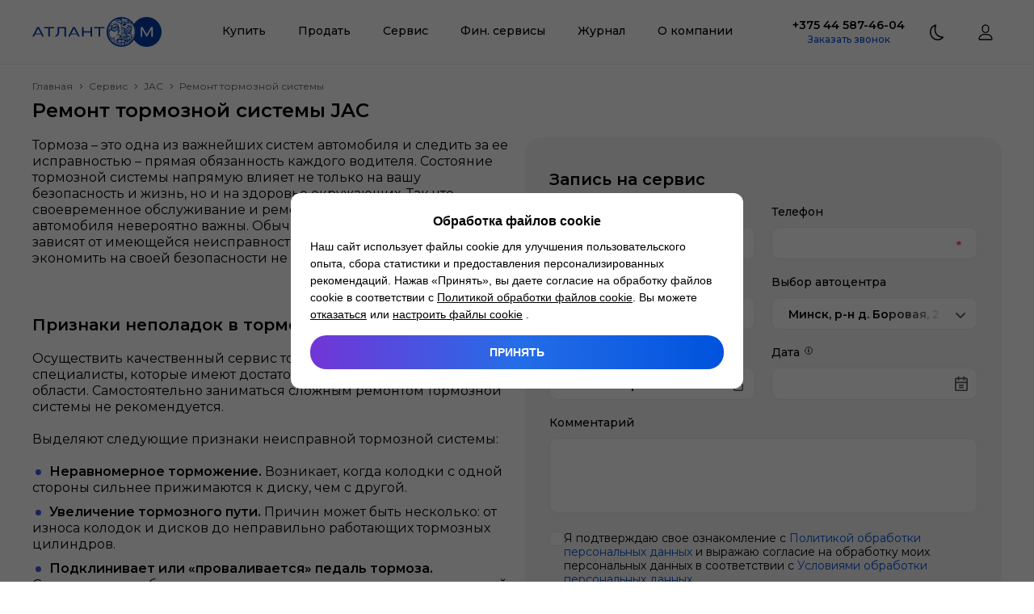

--- FILE ---
content_type: text/html; charset=utf-8
request_url: https://atlantm.by/service/jac/tormoznaya-sistema
body_size: 63268
content:
<!DOCTYPE html><html lang="ru"><head><meta charSet="utf-8"/><meta name="viewport" content="width=device-width, initial-scale=1, maximum-scale=1, user-scalable=yes"/><link rel="stylesheet" href="/_next/static/css/49fee2c42548c5ef.css" data-precedence="next"/><link rel="stylesheet" href="/_next/static/css/583822b5948dd391.css" data-precedence="next"/><link rel="preload" as="script" fetchPriority="low" href="/_next/static/chunks/webpack-062f5c3231eb05db.js"/><script src="/_next/static/chunks/4bd1b696-3608a2c1b3e44d06.js" async=""></script><script src="/_next/static/chunks/1517-7312b2de660710b6.js" async=""></script><script src="/_next/static/chunks/main-app-2e5788c1099c469f.js" async=""></script><script src="/_next/static/chunks/e8686b1f-3ca5366e169421bf.js" async=""></script><script src="/_next/static/chunks/2988-a2668f1807c8ce6b.js" async=""></script><script src="/_next/static/chunks/4914-40c75b7be87aa284.js" async=""></script><script src="/_next/static/chunks/4798-2fb8e9732f29461f.js" async=""></script><script src="/_next/static/chunks/5178-76a6f5494f6ed6aa.js" async=""></script><script src="/_next/static/chunks/3214-b72d716aeec6488e.js" async=""></script><script src="/_next/static/chunks/1046-466ae6894d546530.js" async=""></script><script src="/_next/static/chunks/40-e3b1bc0102ab7179.js" async=""></script><script src="/_next/static/chunks/5016-51a67ad4f2d585c0.js" async=""></script><script src="/_next/static/chunks/7351-ee516cc8d567f9aa.js" async=""></script><script src="/_next/static/chunks/8892-df788df93d8521c1.js" async=""></script><script src="/_next/static/chunks/610-3e5726952c587be4.js" async=""></script><script src="/_next/static/chunks/3084-1c219f4d7ccc7e8a.js" async=""></script><script src="/_next/static/chunks/4356-9136a47ebdfd1bf6.js" async=""></script><script src="/_next/static/chunks/7557-f73421475dc02f4d.js" async=""></script><script src="/_next/static/chunks/8651-c6693dc55b05640c.js" async=""></script><script src="/_next/static/chunks/121-e850bbb07b4a1691.js" async=""></script><script src="/_next/static/chunks/1545-5c8db174108c6ebc.js" async=""></script><script src="/_next/static/chunks/4593-54308f95254b9281.js" async=""></script><script src="/_next/static/chunks/1668-dcbb92808f772606.js" async=""></script><script src="/_next/static/chunks/8849-915a381f6029c6ee.js" async=""></script><script src="/_next/static/chunks/431-dc8f014c5c332db2.js" async=""></script><script src="/_next/static/chunks/2683-b023f4e6265cd179.js" async=""></script><script src="/_next/static/chunks/7458-cfafd0df647dbe33.js" async=""></script><script src="/_next/static/chunks/1995-a1557332c6129465.js" async=""></script><script src="/_next/static/chunks/2871-4a34a47e056d35c5.js" async=""></script><script src="/_next/static/chunks/app/(templates)/%5B%5B...slug%5D%5D/page-39a4c752b3ed5823.js" async=""></script><script src="/_next/static/chunks/6065-9d457cd468e7aac5.js" async=""></script><script src="/_next/static/chunks/4455-0d7133c14cee90b5.js" async=""></script><script src="/_next/static/chunks/5841-172442bcaa1e1ad7.js" async=""></script><script src="/_next/static/chunks/app/service/%5B...slug%5D/layout-99398a8fd210f7a5.js" async=""></script><script src="/_next/static/chunks/app/service/%5B...slug%5D/page-516761edd49fc255.js" async=""></script><script src="/_next/static/chunks/8571-386917c5cfe82d49.js" async=""></script><script src="/_next/static/chunks/app/layout-71d70686358fa2d2.js" async=""></script><script src="/_next/static/chunks/app/error-1bbb959cf520eb98.js" async=""></script><script src="/_next/static/chunks/app/not-found-4695bfe0cd4196b3.js" async=""></script><link rel="preload" href="https://cookie.atlantm.by/script.js" as="script"/><meta name="next-size-adjust" content=""/><title>Ремонт тормозной системы JAC цена в Минске</title><meta name="description" content="Ищете 🚗, где сделать ремонт тормозной системы JAC по разумной цене ✔️? Атлант-М 🛠 Гарантия на работы ⭐ Надежные запчасти ⭐"/><meta name="application-name" content="Атлант-М"/><link rel="manifest" href="/favicon/site.webmanifest"/><link rel="canonical" href="https://atlantm.by/service/jac/tormoznaya-sistema"/><meta name="mobile-web-app-capable" content="yes"/><meta name="apple-mobile-web-app-title" content="Атлант-М"/><meta name="apple-mobile-web-app-status-bar-style" content="default"/><meta property="og:title" content="Ремонт тормозной системы JAC цена в Минске"/><meta property="og:description" content="Ищете 🚗, где сделать ремонт тормозной системы JAC по разумной цене ✔️? Атлант-М 🛠 Гарантия на работы ⭐ Надежные запчасти ⭐"/><meta property="og:url" content="https://atlantm.by/service/jac/tormoznaya-sistema"/><meta name="twitter:card" content="summary"/><meta name="twitter:title" content="Ремонт тормозной системы JAC цена в Минске"/><meta name="twitter:description" content="Ищете 🚗, где сделать ремонт тормозной системы JAC по разумной цене ✔️? Атлант-М 🛠 Гарантия на работы ⭐ Надежные запчасти ⭐"/><link rel="shortcut icon" href="/favicon/favicon.ico" type="image/ico" sizes="48x48"/><link rel="icon" href="/favicon/favicon.svg" type="image/svg+xml" sizes="512x512"/><link rel="icon" href="/favicon/favicon-16x16.png" type="image/png" sizes="16x16"/><link rel="icon" href="/favicon/favicon-32x32.png" type="image/png" sizes="32x32"/><link rel="icon" href="/favicon/favicon-96x96.png" type="image/png" sizes="96x96"/><link rel="icon" href="/favicon/android-chrome-192x192.png" type="image/png" sizes="192x192"/><link rel="icon" href="/favicon/android-chrome-512x512.png" type="image/png" sizes="512x512"/><link rel="apple-touch-icon" href="/favicon/apple-touch-icon.png" type="image/png" sizes="180x180"/><script src="/_next/static/chunks/polyfills-42372ed130431b0a.js" noModule=""></script><style data-emotion="css 5m9968 3g7lgq 1d5khb3 bx7af7 1fu2zp9 otdq2x 1yxda86 17keif2 14s8yku 15443df 0 ujnesd 1u9hnk6 wvbf2d 1rr4qq7 148jaiu 2c29uc d8kzya k008qs 1o5spbn a94y1p 1pn8k0p 10i9uta 1e8cjwd 1qjpnj nppia9 k0sogd xc8xya 1gym9ve do2utz 12mdl1k 2j9x6n 1w1uhbm 1f4pbs2 7rt5ex rzl5ly 197c97j 1f5auqe 1o01nw0 etqsbg 1kyjn4y 1u9dr0l dwxyyo 1i1lrao 1cvd8pp kgi4zi 18xajj2 16qx83t 1hkdy83 1idvjfy 1nosa96 3arcl3 12ottaa mb50pk 1pddrnb errj42 1vuwj6n 1onqvx 1onkjk4 vz36b7 c8tvs8 b462xz 12f8rpv 148pwtk 1mbrxqa 193kk8s 2vahot ljkolt qvesjh animation-17cri41 1xaekgw y9k1kn 11vfc34 xegfdc raivrj 1q7njkh 4044vk 1f9aj44 1ulv5ct g5i8k0 1uskhjt 1az5zsv cpsc6w 1q1dphi g28vlv 79elbk 1bqgq70 zeyij 1r2f04i yf513p 1vpvg2n 1bo0g5h z619kw 1sgvczt rfm38h 19dhpe4 1jlahz5 1jwu23e 1itjy0p 1x56m1p o5uqvq 3ctb0z 16j5m83 1e3b73s u7mq9s 16al7nl r1b3ed i3jcei 1qxukfx 1fkowuk 1w8oywq 1fef09o 1hxdz7z 1g0o2cb 1rfi7ad 1rxlhg7 1m92pd9 ly16vg 8m0bwn k71gab 3qw7zk loggwy jcb2sh 4vg9we 1vx1dtt hnfrpx 1sfwps0 g460ek 46b038 vz9hyv 1ck32fq ccf9dq 1h7n85m 18cwg17 1u12vaz 12qo72u 17g1j2n 1q7ixl4 rvxpia 6ssu0x 17tr6oj 1iwxy34 1jau6m7 qafzzi 8w0nzz 1qj4oea exi1tm 170i6la 1qhbrg6 uwwqev w91zf9">html{line-height:1.15;-webkit-text-size-adjust:100%;}body{margin:0;}main{display:block;}h1{font-size:2em;margin:0.67em 0;}hr{box-sizing:content-box;height:0;overflow:visible;}pre{font-family:monospace,monospace;font-size:1em;}a{background-color:transparent;}abbr[title]{border-bottom:none;-webkit-text-decoration:underline;text-decoration:underline;-webkit-text-decoration:underline dotted;text-decoration:underline dotted;}b,strong{font-weight:bolder;}code,kbd,samp{font-family:monospace,monospace;font-size:1em;}small{font-size:80%;}sub,sup{font-size:75%;line-height:0;position:relative;vertical-align:baseline;}sub{bottom:-0.25em;}sup{top:-0.5em;}img{border-style:none;}button,input,optgroup,select,textarea{font-family:inherit;font-size:100%;line-height:1.15;margin:0;}button,input{overflow:visible;}button,select{text-transform:none;}button,[type='button'],[type='reset'],[type='submit']{-webkit-appearance:button;}button::-moz-focus-inner,[type='button']::-moz-focus-inner,[type='reset']::-moz-focus-inner,[type='submit']::-moz-focus-inner{border-style:none;padding:0;}button:-moz-focusring,[type='button']:-moz-focusring,[type='reset']:-moz-focusring,[type='submit']:-moz-focusring{outline:1px dotted ButtonText;}fieldset{padding:0.35em 0.75em 0.625em;}legend{box-sizing:border-box;color:inherit;display:table;max-width:100%;padding:0;white-space:normal;}progress{vertical-align:baseline;}textarea{overflow:auto;}[type='checkbox'],[type='radio']{box-sizing:border-box;padding:0;}[type='number']::-webkit-inner-spin-button,[type='number']::-webkit-outer-spin-button{height:auto;}[type='search']{-webkit-appearance:textfield;outline-offset:-2px;}[type='search']::-webkit-search-decoration{-webkit-appearance:none;}::-webkit-file-upload-button{-webkit-appearance:button;font:inherit;}details{display:block;}summary{display:-webkit-box;display:-webkit-list-item;display:-ms-list-itembox;display:list-item;}template{display:none;}[hidden]{display:none;}*{outline:none;padding:0;margin:0;box-sizing:border-box;}*::before,*::after{box-sizing:border-box;}html,body{width:100%;min-width:320px;}body{font-size:14px;color:#000;-webkit-font-smoothing:antialiased;-moz-osx-font-smoothing:grayscale;}input,textarea{-webkit-appearance:none;border-radius:0;}input::-webkit-outer-spin-button,input::-webkit-inner-spin-button{-webkit-appearance:none;margin:0;}input[type='number']{-moz-appearance:textfield;}input::-ms-clear{display:none!important;}input::-ms-reveal{display:none!important;}button{border:0;background-color:transparent;cursor:pointer;-webkit-transition:0.3s;transition:0.3s;}ul,ol,nav{list-style-type:none;}a{color:inherit;-webkit-text-decoration:none;text-decoration:none;-webkit-transition:0.3s;transition:0.3s;}a:hover,a:focus{-webkit-text-decoration:none;text-decoration:none;}img{display:block;max-width:100%;}svg{overflow:hidden;}h1,h2,h3,h4{margin:0;}.b24-widget-button-wrapper{z-index:9999!important;}@media not print{@media (max-width: 1259px){.b24-widget-button-wrapper{right:20px!important;bottom:110px!important;}}}@media print{.b24-widget-button-wrapper{display:none!important;}}.b24-widget-button-shadow{z-index:9999!important;}.ymaps-2-1-79-balloon{box-shadow:none!important;}.ymaps-2-1-79-balloon__content{padding:0!important;background:transparent!important;margin:0!important;}.ymaps-2-1-79-balloon__layout,.ymaps-2-1-79-balloon__close-button{background:transparent!important;border:none!important;}.ymaps-2-1-79-balloon__tail{display:none!important;}.css-3g7lgq{display:-webkit-box;display:-webkit-flex;display:-ms-flexbox;display:flex;-webkit-flex-direction:column;-ms-flex-direction:column;flex-direction:column;overflow:clip;min-height:100vh;background:#fff;}.css-1d5khb3{position:relative;z-index:9998;height:80px;background:#fff;border-bottom:1px solid #ebebeb;}@media not print{@media (max-width: 1259px){.css-1d5khb3{position:-webkit-sticky;position:sticky;top:0px;-webkit-transition:0.3s;transition:0.3s;}}}.css-bx7af7{width:100%;height:100%;max-width:1310px;padding:0 40px;margin:0 auto;max-width:1440px;}@media not print{@media (max-width: 1259px){.css-bx7af7{padding:0 20px;}}}.css-1fu2zp9{height:100%;display:-webkit-box;display:-webkit-flex;display:-ms-flexbox;display:flex;-webkit-align-items:center;-webkit-box-align:center;-ms-flex-align:center;align-items:center;-webkit-box-pack:justify;-webkit-justify-content:space-between;justify-content:space-between;}.css-otdq2x{display:-webkit-box;display:-webkit-flex;display:-ms-flexbox;display:flex;-webkit-flex:0 0 160px;-ms-flex:0 0 160px;flex:0 0 160px;width:160px;height:37px;}.css-otdq2x svg{width:100%;height:100%;}.css-1yxda86{color:#003da5;}.css-17keif2{-webkit-flex:1;-ms-flex:1;flex:1;}@media print{.css-17keif2{display:none;}}.css-14s8yku{display:-webkit-box;display:-webkit-flex;display:-ms-flexbox;display:flex;-webkit-box-pack:center;-ms-flex-pack:center;-webkit-justify-content:center;justify-content:center;}@media not print{@media (max-width: 1259px){.css-14s8yku{-webkit-flex-direction:column;-ms-flex-direction:column;flex-direction:column;}}}@media not print{@media (max-width: 1259px){.css-15443df:not(:first-child){margin-top:10px;}}}.css-ujnesd{display:-webkit-box;display:-webkit-flex;display:-ms-flexbox;display:flex;-webkit-align-items:center;-webkit-box-align:center;-ms-flex-align:center;align-items:center;height:80px;padding:20px;font-weight:500;font-size:14px;line-height:17px;border-bottom:3px solid transparent;color:#000;}.css-ujnesd:hover{border-bottom-color:#0052dd;color:#0052dd;}.css-1u9hnk6{z-index:9998;position:absolute;left:0;right:0;padding:20px 0 40px;border-radius:0 0 20px 20px;background:#fff;box-shadow:inset 0 5px 10px 0 rgba(165, 173, 186, 0.1),0 10px 15px 0 rgba(165, 173, 186, 0.1);visibility:hidden;opacity:0;-webkit-transition:0.15s;transition:0.15s;}.css-wvbf2d{display:-webkit-box;display:-webkit-flex;display:-ms-flexbox;display:flex;-webkit-align-items:flex-start;-webkit-box-align:flex-start;-ms-flex-align:flex-start;align-items:flex-start;-webkit-box-pack:justify;-webkit-justify-content:space-between;justify-content:space-between;}@media not print{@media (max-width: 1259px){.css-wvbf2d{-webkit-flex-direction:column;-ms-flex-direction:column;flex-direction:column;-webkit-align-items:initial;-webkit-box-align:initial;-ms-flex-align:initial;align-items:initial;}}}.css-1rr4qq7{-webkit-flex:1;-ms-flex:1;flex:1;}.css-148jaiu{width:100%;display:grid;grid-auto-flow:column;gap:40px;}@media not print{@media (max-width: 1259px){.css-148jaiu{grid-auto-flow:dense;}}}.css-2c29uc{font-weight:600;font-size:16px;line-height:20px;color:#000;}.css-d8kzya{display:grid;grid-template-columns:repeat(1,1fr);gap:10px 15px;margin-top:20px;}@media not print{@media (max-width: 1259px){.css-d8kzya{grid-template-columns:repeat(1, 1fr);}}}.css-k008qs{display:-webkit-box;display:-webkit-flex;display:-ms-flexbox;display:flex;}.css-1o5spbn{display:-webkit-box;display:-webkit-flex;display:-ms-flexbox;display:flex;font-size:14px;line-height:17px;color:#000;}.css-1o5spbn:hover{color:#0052dd;}@media not print{@media (max-width: 1259px){.css-1o5spbn{-webkit-flex:1;-ms-flex:1;flex:1;-webkit-box-pack:justify;-webkit-justify-content:space-between;justify-content:space-between;}}}.css-a94y1p{margin:-2px 0 0 15px;}.css-1pn8k0p{position:relative;display:-webkit-inline-box;display:-webkit-inline-flex;display:-ms-inline-flexbox;display:inline-flex;height:20px;padding:4px 5px;white-space:nowrap;font-weight:500;font-size:10px;line-height:12px;text-transform:uppercase;border-radius:4px;color:#fff;background:#ff722c;}.css-10i9uta{position:relative;display:-webkit-inline-box;display:-webkit-inline-flex;display:-ms-inline-flexbox;display:inline-flex;height:20px;padding:4px 5px;white-space:nowrap;font-weight:500;font-size:10px;line-height:12px;text-transform:uppercase;border-radius:4px;color:#000;background:#dcfc50;}.css-1e8cjwd{display:grid;grid-template-columns:repeat(2,1fr);gap:15px;-webkit-flex:0 0 305px;-ms-flex:0 0 305px;flex:0 0 305px;max-width:305px;margin-left:40px;}@media not print{@media (max-width: 1259px){.css-1e8cjwd{-webkit-flex:none;-ms-flex:none;flex:none;max-width:none;margin:55px 0 0;}}}.css-1qjpnj:first-child{grid-column:1/3;}.css-nppia9{width:100%;height:100%;position:relative;display:-webkit-box;display:-webkit-flex;display:-ms-flexbox;display:flex;overflow:hidden;border-radius:20px;background:linear-gradient(90deg, #daccff 0%, #c2daff 100%);-webkit-align-items:center;-webkit-box-align:center;-ms-flex-align:center;align-items:center;padding:20px;min-height:100px;}@media not print{@media (max-width: 1259px){.css-nppia9{padding:15px;}}}.css-k0sogd{-webkit-flex:1;-ms-flex:1;flex:1;display:-webkit-box;display:-webkit-flex;display:-ms-flexbox;display:flex;-webkit-flex-direction:column;-ms-flex-direction:column;flex-direction:column;}.css-xc8xya{z-index:1;text-align:left;color:#000;font-weight:600;font-size:16px;line-height:20px;max-width:55%;}@media not print{@media (max-width: 1259px){.css-xc8xya{font-size:14px;line-height:17px;}}}.css-1gym9ve{position:absolute;height:100%;width:240px;top:0;right:0;}@media not print{@media (max-width: 1259px){.css-1gym9ve{width:160px;}}}.css-do2utz{position:relative;position:absolute;height:100%;width:240px;top:0;right:0;}.css-do2utz img{object-fit:cover;}@media not print{@media (max-width: 1259px){.css-do2utz{width:160px;}}}@media not print{@media (max-width: 1259px){.css-12mdl1k{display:none;}}}.css-2j9x6n{display:none;}@media not print{@media (max-width: 1259px){.css-2j9x6n{display:initial;}}}.css-1w1uhbm .ReactModal__Overlay{display:-webkit-box;display:-webkit-flex;display:-ms-flexbox;display:flex;position:fixed;z-index:9999;inset:0;overflow-y:auto;padding:80px 40px;background:rgba(0, 0, 0, 0.7);opacity:0;-webkit-transition:0.15s;transition:0.15s;}@media not print{@media (max-width: 1259px){.css-1w1uhbm .ReactModal__Overlay{padding:80px 0 0;}}}.css-1w1uhbm .ReactModal__Overlay--after-open{opacity:1;}.css-1w1uhbm .ReactModal__Overlay--before-close{opacity:0;}.css-1w1uhbm .ReactModal__Content{width:100%;margin:auto;padding:20px 30px 40px;background:#fff;border-radius:20px;max-width:660px;}@media not print{@media (max-width: 1259px){.css-1w1uhbm .ReactModal__Content{border-radius:20px 20px 0 0;margin:auto 0 0;padding:20px;}}}@media not print{@media (max-width: 1259px){.css-1w1uhbm .ReactModal__Content{max-width:none;}}}.css-1f4pbs2{width:100%;height:100%;position:relative;display:-webkit-box;display:-webkit-flex;display:-ms-flexbox;display:flex;overflow:hidden;border-radius:20px;background:linear-gradient(90deg, #e5dbff 0%, #ffd5d3 100%);-webkit-align-items:center;-webkit-box-align:center;-ms-flex-align:center;align-items:center;padding:15px;min-height:100px;}.css-7rt5ex{z-index:1;text-align:left;color:#000;font-weight:600;font-size:14px;line-height:17px;max-width:65%;}.css-rzl5ly{position:absolute;height:100%;width:160px;top:0;right:0;}.css-197c97j{position:relative;position:absolute;height:100%;width:160px;top:0;right:0;}.css-197c97j img{object-fit:cover;}.css-1f5auqe{width:100%;height:100%;position:relative;display:-webkit-box;display:-webkit-flex;display:-ms-flexbox;display:flex;overflow:hidden;border-radius:20px;background:linear-gradient(90deg, #ffc5c5 -1.49%, #ffe6b6 100%);-webkit-align-items:center;-webkit-box-align:center;-ms-flex-align:center;align-items:center;padding:15px;min-height:100px;}.css-1o01nw0{position:fixed;z-index:9997;left:0;right:0;height:100vh;background:rgba(0, 0, 0, 0.7);visibility:hidden;opacity:0;-webkit-transition:0.15s;transition:0.15s;}.css-etqsbg{width:100%;height:100%;position:relative;display:-webkit-box;display:-webkit-flex;display:-ms-flexbox;display:flex;overflow:hidden;border-radius:20px;background:linear-gradient(90deg, #ffc5c5 -1.49%, #ffe6b6 100%);-webkit-align-items:center;-webkit-box-align:center;-ms-flex-align:center;align-items:center;padding:20px;min-height:100px;}@media not print{@media (max-width: 1259px){.css-etqsbg{padding:15px;}}}.css-1kyjn4y{-webkit-flex:1;-ms-flex:1;flex:1;max-width:50%;}@media not print{@media (max-width: 1259px){.css-1kyjn4y{max-width:none;}}}.css-1u9dr0l{display:-webkit-box;display:-webkit-flex;display:-ms-flexbox;display:flex;-webkit-flex-direction:column;-ms-flex-direction:column;flex-direction:column;-webkit-align-items:center;-webkit-box-align:center;-ms-flex-align:center;align-items:center;}@media not print{@media (max-width: 1259px){.css-1u9dr0l{-webkit-align-items:initial;-webkit-box-align:initial;-ms-flex-align:initial;align-items:initial;padding:20px;border-radius:10px;margin-top:40px;background:#f5f5f5;}}}.css-dwxyyo{font-weight:600;font-size:14px;line-height:17px;color:#000;}@media not print{@media (max-width: 1259px){.css-dwxyyo{font-weight:500;font-size:18px;line-height:20px;}}}@media print{.css-1i1lrao{display:none;}}@media not print{@media (max-width: 1259px){.css-1i1lrao{margin-top:20px;}}}.css-1cvd8pp{font-weight:500;font-size:12px;line-height:15px;color:#0052dd;}.css-kgi4zi{display:-webkit-box;display:-webkit-flex;display:-ms-flexbox;display:flex;margin-left:20px;}@media print{.css-kgi4zi{display:none;}}@media not print{@media (max-width: 1259px){.css-kgi4zi{margin:50px 0 0;}}}.css-18xajj2{width:40px;height:40px;-webkit-flex:0 0 40px;-ms-flex:0 0 40px;flex:0 0 40px;}.css-18xajj2 svg{width:100%;height:100%;color:#000;}.css-16qx83t{display:-webkit-box;display:-webkit-flex;display:-ms-flexbox;display:flex;margin-left:20px;}@media not print{@media (max-width: 1259px){.css-16qx83t{margin-left:10px;}}}@media print{.css-16qx83t{display:none;}}.css-1hkdy83{position:relative;-webkit-flex:1 0 auto;-ms-flex:1 0 auto;flex:1 0 auto;display:-webkit-box;display:-webkit-flex;display:-ms-flexbox;display:flex;-webkit-flex-direction:column;-ms-flex-direction:column;flex-direction:column;min-height:200px;}.css-1idvjfy{padding:40px 0;background:#fff;}@media not print{@media (max-width: 1259px){.css-1idvjfy{padding:40px 0 120px;}}}.css-1nosa96{width:100%;height:100%;max-width:1310px;padding:0 40px;margin:0 auto;}@media not print{@media (max-width: 1259px){.css-1nosa96{padding:0 20px;}}}.css-3arcl3{display:grid;grid-template-columns:270px 1fr 210px;grid-template-areas:'left menu right';gap:88px;}@media not print{@media (max-width: 1259px){.css-3arcl3{grid-template-columns:auto;grid-template-areas:'left left left' 'right right right' 'menu menu menu';gap:40px;}}}.css-12ottaa{grid-area:left;}.css-mb50pk{margin-top:30px;}@media print{.css-mb50pk{display:none;}}.css-1pddrnb{display:-webkit-box;display:-webkit-flex;display:-ms-flexbox;display:flex;-webkit-box-flex-wrap:wrap;-webkit-flex-wrap:wrap;-ms-flex-wrap:wrap;flex-wrap:wrap;gap:18px;}.css-1pddrnb button{-webkit-flex:0 0 30px;-ms-flex:0 0 30px;flex:0 0 30px;width:30px;height:30px;}.css-1pddrnb button svg{width:100%;height:100%;color:#c0c6d1;}.css-errj42{-webkit-flex:0 0 30px;-ms-flex:0 0 30px;flex:0 0 30px;width:30px;height:30px;}.css-errj42 svg{width:100%;height:100%;color:#c0c6d1;}.css-1vuwj6n{grid-area:menu;}@media print{.css-1vuwj6n{display:none;}}.css-1onqvx{display:grid;grid-template-columns:repeat(2,1fr);gap:10px 15px;margin-top:20px;}@media not print{@media (max-width: 1259px){.css-1onqvx{grid-template-columns:repeat(1, 1fr);}}}.css-1onkjk4{grid-area:right;}.css-vz36b7{font-weight:600;font-size:18px;line-height:22px;color:#000;}@media not print{@media (max-width: 1259px){.css-vz36b7{display:-webkit-box;display:-webkit-flex;display:-ms-flexbox;display:flex;font-size:20px;line-height:24px;}}}.css-c8tvs8{font-size:14px;line-height:17px;margin:5px 0 6px;color:#5c5e62;}.css-b462xz{font-weight:500;font-size:14px;line-height:17px;color:#0052dd;}@media not print{@media (max-width: 1259px){.css-b462xz{display:-webkit-box;display:-webkit-flex;display:-ms-flexbox;display:flex;}}}.css-12f8rpv{margin-top:20px;}@media print{.css-12f8rpv{display:none;}}.css-148pwtk{position:relative;display:-webkit-box;display:-webkit-flex;display:-ms-flexbox;display:flex;-webkit-align-items:center;-webkit-box-align:center;-ms-flex-align:center;align-items:center;-webkit-box-pack:center;-ms-flex-pack:center;-webkit-justify-content:center;justify-content:center;width:100%;font-weight:500;border-radius:10px;text-align:center;color:#fff;background:linear-gradient(90deg, #7235d6 0%, #256de8 50%, #0052dd 100%);-webkit-background-size:200%;background-size:200%;height:40px;padding:12px 12px 11px;font-size:14px;line-height:17px;}.css-148pwtk:hover{-webkit-background-position:100% 200%;background-position:100% 200%;}.css-148pwtk:disabled{pointer-events:none;color:#f5f5f5;background:#c0c6d1;}.css-1mbrxqa{font-size:12px;line-height:15px;margin-top:30px;color:rgba(92, 94, 98, 0.4);}.css-1mbrxqa a{border-bottom:1px solid;}@media not print{@media (max-width: 1259px){.css-1mbrxqa{margin-top:40px;}}}.css-193kk8s{display:-webkit-box;display:-webkit-flex;display:-ms-flexbox;display:flex;-webkit-align-items:center;-webkit-box-align:center;-ms-flex-align:center;align-items:center;-webkit-box-pack:justify;-webkit-justify-content:space-between;justify-content:space-between;padding:5px 20px;border-radius:10px;margin-top:40px;background:#f5f5f5;}@media not print{@media (max-width: 1259px){.css-193kk8s{-webkit-flex-direction:column;-ms-flex-direction:column;flex-direction:column;padding:15px 3px;}}}.css-2vahot{font-size:12px;line-height:15px;color:#5c5e62;}@media not print{@media (max-width: 1259px){.css-2vahot{text-align:center;}}}.css-ljkolt{display:-webkit-box;display:-webkit-flex;display:-ms-flexbox;display:flex;-webkit-box-flex-wrap:wrap;-webkit-flex-wrap:wrap;-ms-flex-wrap:wrap;flex-wrap:wrap;-webkit-box-pack:center;-ms-flex-pack:center;-webkit-justify-content:center;justify-content:center;gap:20px;margin-left:20px;}@media not print{@media (max-width: 1259px){.css-ljkolt{gap:9px;margin:15px 0 0;}}}.css-ljkolt svg{height:30px;color:#5c5e62;}.css-qvesjh{-webkit-flex:0 0 40px;-ms-flex:0 0 40px;flex:0 0 40px;width:40px;height:40px;margin:auto;}.css-qvesjh::after{content:'';display:block;width:100%;height:100%;border-radius:50%;border:3px solid #0052dd;border-color:#0052dd transparent #0052dd transparent;-webkit-animation:animation-17cri41 1.2s linear infinite;animation:animation-17cri41 1.2s linear infinite;}@-webkit-keyframes animation-17cri41{0%{-webkit-transform:rotate(0deg);-moz-transform:rotate(0deg);-ms-transform:rotate(0deg);transform:rotate(0deg);}100%{-webkit-transform:rotate(360deg);-moz-transform:rotate(360deg);-ms-transform:rotate(360deg);transform:rotate(360deg);}}@keyframes animation-17cri41{0%{-webkit-transform:rotate(0deg);-moz-transform:rotate(0deg);-ms-transform:rotate(0deg);transform:rotate(0deg);}100%{-webkit-transform:rotate(360deg);-moz-transform:rotate(360deg);-ms-transform:rotate(360deg);transform:rotate(360deg);}}.css-1xaekgw{margin-top:20px;}.css-y9k1kn{display:-webkit-box;display:-webkit-flex;display:-ms-flexbox;display:flex;-webkit-align-items:center;-webkit-box-align:center;-ms-flex-align:center;align-items:center;}@media not print{@media (max-width: 1259px){.css-y9k1kn{overflow:auto;-ms-overflow-style:none;scrollbar-width:none;}.css-y9k1kn::-webkit-scrollbar{display:none;}}}.css-11vfc34{font-size:12px;line-height:14px;color:#5c5e62;}@media not print{@media (max-width: 1259px){.css-11vfc34{white-space:nowrap;}}}.css-xegfdc{-webkit-flex:0 0 10px;-ms-flex:0 0 10px;flex:0 0 10px;width:10px;height:10px;display:-webkit-box;display:-webkit-flex;display:-ms-flexbox;display:flex;margin:0 5px;}.css-xegfdc svg{width:100%;height:100%;color:#5c5e62;}.css-raivrj{font-size:12px;line-height:14px;color:#5c5e62;pointer-events:none;}@media not print{@media (max-width: 1259px){.css-raivrj{white-space:nowrap;}}}.css-1q7njkh{margin-top:10px;}.css-4044vk{font-weight:600;font-size:24px;line-height:26px;color:#000;}@media not print{@media (max-width: 1259px){.css-4044vk{font-size:20px;line-height:24px;}}}.css-4044vk span{color:#0052dd;}.css-1f9aj44{margin-top:20px;display:grid;grid-template-areas:'preview form' 'body form';grid-template-columns:repeat(2,1fr);gap:40px 20px;}@media not print{@media (max-width: 1259px){.css-1f9aj44{grid-template-areas:'preview' 'form' 'body';grid-template-columns:auto;}}}.css-1ulv5ct{grid-area:preview;}.css-1ulv5ct:not(:first-child){grid-area:body;}.css-g5i8k0>:not(div){font-size:16px;line-height:20px;color:#000;}.css-g5i8k0>:not(div) strong,.css-g5i8k0>:not(div) b{font-weight:600;}.css-g5i8k0>:not(div) a{color:#0052dd;}.css-g5i8k0>:not(div) a:hover{-webkit-text-decoration:underline;text-decoration:underline;}.css-g5i8k0> div:not(:first-child){margin-top:20px;}.css-g5i8k0> p:not(:first-child){margin-top:20px;}.css-g5i8k0> h1:not(:first-child),.css-g5i8k0> h2:not(:first-child),.css-g5i8k0> h3:not(:first-child),.css-g5i8k0> h4:not(:first-child){margin-top:60px;}@media not print{@media (max-width: 1259px){.css-g5i8k0> h1:not(:first-child),.css-g5i8k0> h2:not(:first-child),.css-g5i8k0> h3:not(:first-child),.css-g5i8k0> h4:not(:first-child){margin-top:40px;}}}.css-g5i8k0> h1{font-weight:600;font-size:24px;line-height:26px;}@media not print{@media (max-width: 1259px){.css-g5i8k0> h1{font-size:20px;line-height:24px;}}}.css-g5i8k0> h2{font-weight:600;font-size:20px;line-height:24px;}.css-g5i8k0> h3{font-weight:600;font-size:18px;line-height:22px;}.css-g5i8k0> h4{font-weight:500;font-size:18px;line-height:20px;}.css-g5i8k0> blockquote{padding:40px 30px;border-radius:10px;background:#ebebeb;}.css-g5i8k0> blockquote:not(:first-child){margin-top:60px;}@media not print{@media (max-width: 1259px){.css-g5i8k0> blockquote{padding:40px 20px;}.css-g5i8k0> blockquote:not(:first-child){margin-top:40px;}}}.css-g5i8k0> ul:not(:first-child),.css-g5i8k0> ol:not(:first-child){margin-top:20px;}.css-g5i8k0> ul li:not(:first-child),.css-g5i8k0> ol li:not(:first-child){margin-top:10px;}.css-g5i8k0> ul li::before{content:'';display:inline-block;min-width:7px;height:7px;border-radius:50%;margin:5px 10px 1px 4px;background:linear-gradient(90deg, #7235d6 0%, #256de8 100%);}.css-g5i8k0> ol{list-style-type:decimal;margin-left:20px;}.css-g5i8k0> figure{margin:0 auto;overflow:auto;-ms-overflow-style:none;scrollbar-width:none;}.css-g5i8k0> figure:not(:first-child){margin-top:40px;}.css-g5i8k0> figure:not(:first-child):has(table){margin-top:20px;}.css-g5i8k0> figure::-webkit-scrollbar{display:none;}.css-g5i8k0> figure table{width:100%;border-collapse:collapse;}.css-g5i8k0> figure table tr:first-child{background:#f5f5f5;}.css-g5i8k0> figure table tr:first-child td{font-weight:600;padding:20px;}.css-g5i8k0> figure table tr:first-child td:first-child{border-radius:10px 0 0 10px;}.css-g5i8k0> figure table tr:first-child td:last-child{border-radius:0 10px 10px 0;}.css-g5i8k0> figure table tbody td{padding:12px 20px;}.css-g5i8k0> figure iframe{border-radius:20px;}.css-g5i8k0> figure img{margin:0 auto;border-radius:20px;}.css-1uskhjt{grid-area:form;}.css-1az5zsv{position:relative;padding:40px 30px;border-radius:20px;background:linear-gradient(90deg, #daccff 0%, #c2daff 100%);background:#f5f5f5;}@media not print{@media (max-width: 1259px){.css-1az5zsv{padding:20px;}}}.css-cpsc6w{margin-bottom:20px;font-weight:600;font-size:20px;line-height:24px;color:#000;}.css-1q1dphi{display:grid;grid-template-columns:repeat(3,minmax(0,1fr));gap:20px;grid-template-columns:repeat(2, minmax(0, 1fr));}@media not print{@media (max-width: 1259px){.css-1q1dphi{grid-template-columns:repeat(1, minmax(0, 1fr));gap:20px;}}}.css-g28vlv{display:-webkit-box;display:-webkit-flex;display:-ms-flexbox;display:flex;font-weight:500;font-size:14px;line-height:17px;margin-bottom:10px;color:#000;}.css-79elbk{position:relative;}.css-1bqgq70{width:100%;height:40px;padding:12px 10px 11px 20px;font-weight:600;font-size:14px;line-height:17px;background:#fff;color:#000;border:1px solid #ebebeb;border-radius:10px;}.css-1bqgq70::-webkit-input-placeholder{opacity:1;font-weight:normal;color:#5c5e62;}.css-1bqgq70::-moz-placeholder{opacity:1;font-weight:normal;color:#5c5e62;}.css-1bqgq70:-ms-input-placeholder{opacity:1;font-weight:normal;color:#5c5e62;}.css-1bqgq70::placeholder{opacity:1;font-weight:normal;color:#5c5e62;}.css-zeyij{position:absolute;top:50%;-webkit-transform:translateY(-50%);-moz-transform:translateY(-50%);-ms-transform:translateY(-50%);transform:translateY(-50%);right:10px;display:-webkit-box;display:-webkit-flex;display:-ms-flexbox;display:flex;font-size:14px;line-height:17px;color:#c0c6d1;right:20px;}.css-zeyij svg{width:20px;height:20px;color:#5c5e62;}.css-zeyij svg{width:6px;height:6px;color:#ff3c66;}.css-1r2f04i{margin-bottom:10px;}.css-yf513p{-webkit-flex:1;-ms-flex:1;flex:1;position:relative;font-weight:500;font-size:14px;line-height:17px;color:#000;visibility:hidden;opacity:0;-webkit-transition:0.15s;transition:0.15s;visibility:visible;opacity:1;}.css-1vpvg2n{position:relative;height:40px;background:#fff;border:1px solid #ebebeb;border-radius:10px;}.css-1bo0g5h{padding:12px 10px 11px 20px;width:100%;height:40px;display:-webkit-box;display:-webkit-flex;display:-ms-flexbox;display:flex;-webkit-align-items:center;-webkit-box-align:center;-ms-flex-align:center;align-items:center;-webkit-box-pack:justify;-webkit-justify-content:space-between;justify-content:space-between;text-align:left;}.css-1bo0g5h:disabled{pointer-events:none;}.css-z619kw{-webkit-flex:1;-ms-flex:1;flex:1;position:relative;font-weight:500;font-size:14px;line-height:17px;color:#000;visibility:hidden;opacity:0;-webkit-transition:0.15s;transition:0.15s;visibility:visible;opacity:1;font-weight:600;overflow:hidden;white-space:nowrap;}.css-z619kw::after{right:0;box-shadow:inset -33px 0px 30px -10px #fff;content:'';position:absolute;top:0;z-index:1;width:70px;height:100%;pointer-events:none;-webkit-transition:0.3s;transition:0.3s;}.css-1sgvczt{pointer-events:auto;-webkit-flex:0 0 20px;-ms-flex:0 0 20px;flex:0 0 20px;width:20px;height:20px;margin-left:10px;-webkit-transition:0.3s;transition:0.3s;pointer-events:none;}.css-1sgvczt svg{width:100%;height:100%;color:#5c5e62;}.css-rfm38h{z-index:2;position:absolute;top:0;width:100%;padding-bottom:20px;background:#fff;border:1px solid #ebebeb;border-radius:10px;box-shadow:0 5px 10px 0 rgba(165, 173, 186, 0.1),0 10px 15px 0 rgba(165, 173, 186, 0.1);visibility:hidden;opacity:0;-webkit-transition:0.15s;transition:0.15s;}.css-19dhpe4{overflow-y:auto;max-height:440px;}.css-19dhpe4::-webkit-scrollbar{width:5px;border:5px solid transparent;}.css-19dhpe4::-webkit-scrollbar-track{background:#f5f5f5;border-radius:20px;}.css-19dhpe4::-webkit-scrollbar-thumb{background:#ebebeb;border-radius:20px;}@supports not selector(::-webkit-scrollbar){.css-19dhpe4{scrollbar-width:thin;scrollbar-color:#ebebeb #f5f5f5;}}.css-1jlahz5{cursor:pointer;padding:10px 20px;min-height:40px;display:-webkit-box;display:-webkit-flex;display:-ms-flexbox;display:flex;-webkit-align-items:center;-webkit-box-align:center;-ms-flex-align:center;align-items:center;-webkit-box-pack:justify;-webkit-justify-content:space-between;justify-content:space-between;font-size:14px;line-height:17px;-webkit-transition:0.3s;transition:0.3s;color:#000;font-weight:600;}.css-1jlahz5:hover{background:#f5f5f5;}.css-1jwu23e{-webkit-flex:0 0 20px;-ms-flex:0 0 20px;flex:0 0 20px;width:20px;height:20px;margin-left:10px;color:#0052dd;}.css-1itjy0p{pointer-events:auto;-webkit-flex:0 0 20px;-ms-flex:0 0 20px;flex:0 0 20px;width:20px;height:20px;margin-left:10px;-webkit-transition:0.3s;transition:0.3s;}.css-1itjy0p svg{width:100%;height:100%;color:#5c5e62;}.css-1x56m1p{position:relative;}.css-1x56m1p input[type='date']::-webkit-inner-spin-button,.css-1x56m1p input[type='date']::-webkit-calendar-picker-indicator,.css-1x56m1p input[type='time']::-webkit-inner-spin-button,.css-1x56m1p input[type='time']::-webkit-calendar-picker-indicator{-webkit-appearance:none;display:none;opacity:0;}.css-1x56m1p .react-datepicker-popper{left:0;right:0;z-index:1;}.css-1x56m1p .react-datepicker{padding:20px 20px 25px;width:100%;border:1px solid #ebebeb;border-radius:10px;background:#fff;box-shadow:0 5px 10px 0 rgba(165, 173, 186, 0.1),0 10px 15px 0 rgba(165, 173, 186, 0.1);cursor:default;}.css-1x56m1p .react-datepicker__triangle,.css-1x56m1p .react-datepicker__aria-live{display:none;}.css-1x56m1p .react-datepicker__week{margin-top:10px;display:-webkit-box;display:-webkit-flex;display:-ms-flexbox;display:flex;-webkit-box-pack:justify;-webkit-justify-content:space-between;justify-content:space-between;}.css-1x56m1p .react-datepicker__day,.css-1x56m1p .react-datepicker__day-name{display:-webkit-box;display:-webkit-flex;display:-ms-flexbox;display:flex;-webkit-box-pack:center;-ms-flex-pack:center;-webkit-justify-content:center;justify-content:center;-webkit-flex:0 0 30px;-ms-flex:0 0 30px;flex:0 0 30px;height:30px;border-radius:5px;padding:7px 0 6px;font-weight:normal;font-size:14px;line-height:17px;color:#000;text-align:center;-webkit-transition:0.3s;transition:0.3s;}.css-1x56m1p .react-datepicker__day:hover{background:#0052dd;color:#fff;cursor:pointer;}.css-1x56m1p .react-datepicker__day-names{margin-top:15px;display:-webkit-box;display:-webkit-flex;display:-ms-flexbox;display:flex;-webkit-box-pack:justify;-webkit-justify-content:space-between;justify-content:space-between;}.css-1x56m1p .react-datepicker__day-name{text-transform:capitalize;font-weight:600;}.css-1x56m1p .react-datepicker__day--outside-month{color:#5c5e62;}.css-1x56m1p .react-datepicker__day--selected{background:#0052dd;color:#fff;}.css-1x56m1p .react-datepicker__day--disabled{opacity:0.2;}.css-1x56m1p .react-datepicker__day--disabled:hover{background:none;color:#000;cursor:default;}.css-o5uqvq{margin-left:5px;}.css-3ctb0z{z-index:1;display:-webkit-box;display:-webkit-flex;display:-ms-flexbox;display:flex;-webkit-flex:0 0 12px;-ms-flex:0 0 12px;flex:0 0 12px;width:12px;height:12px;}.css-3ctb0z svg{width:100%;height:100%;color:#000;}.css-16j5m83{position:absolute;top:50%;-webkit-transform:translateY(-50%);-moz-transform:translateY(-50%);-ms-transform:translateY(-50%);transform:translateY(-50%);right:10px;display:-webkit-box;display:-webkit-flex;display:-ms-flexbox;display:flex;font-size:14px;line-height:17px;color:#c0c6d1;}.css-16j5m83 svg{width:20px;height:20px;color:#5c5e62;}.css-1e3b73s{grid-column:1/4;grid-column:1/3;}@media not print{@media (max-width: 1259px){.css-1e3b73s{grid-column:1;}}}.css-u7mq9s{margin-bottom:10px;font-weight:500;font-size:14px;line-height:17px;color:#000;}.css-16al7nl{width:100%;min-height:93px;padding:12px 10px 11px 20px;font-weight:600;font-size:14px;line-height:17px;background:#fff;color:#000;border:1px solid #ebebeb;border-radius:10px;resize:none;}.css-16al7nl::-webkit-scrollbar{width:5px;border:5px solid transparent;}.css-16al7nl::-webkit-scrollbar-track{background:#f5f5f5;border-radius:20px;}.css-16al7nl::-webkit-scrollbar-thumb{background:#ebebeb;border-radius:20px;}@supports not selector(::-webkit-scrollbar){.css-16al7nl{scrollbar-width:thin;scrollbar-color:#ebebeb #f5f5f5;}}.css-16al7nl::-webkit-input-placeholder{opacity:1;font-weight:normal;color:#5c5e62;}.css-16al7nl::-moz-placeholder{opacity:1;font-weight:normal;color:#5c5e62;}.css-16al7nl:-ms-input-placeholder{opacity:1;font-weight:normal;color:#5c5e62;}.css-16al7nl::placeholder{opacity:1;font-weight:normal;color:#5c5e62;}.css-r1b3ed{display:-webkit-inline-box;display:-webkit-inline-flex;display:-ms-inline-flexbox;display:inline-flex;cursor:pointer;gap:10px;-webkit-flex-direction:row-reverse;-ms-flex-direction:row-reverse;flex-direction:row-reverse;}@media not print{@media (max-width: 1259px){.css-r1b3ed{display:-webkit-box;display:-webkit-flex;display:-ms-flexbox;display:flex;width:100%;}}}.css-i3jcei{-webkit-flex:1;-ms-flex:1;flex:1;display:-webkit-box;display:-webkit-flex;display:-ms-flexbox;display:flex;}.css-1qxukfx{font-size:14px;line-height:17px;color:#000;}.css-1qxukfx a{color:#0052dd;}.css-1fkowuk{position:relative;display:-webkit-box;display:-webkit-flex;display:-ms-flexbox;display:flex;-webkit-flex:0 0 18px;-ms-flex:0 0 18px;flex:0 0 18px;width:18px;height:18px;}.css-1fkowuk svg{position:absolute;width:100%;height:100%;color:#fff;visibility:hidden;opacity:0;-webkit-transition:0.15s;transition:0.15s;}.css-1w8oywq{cursor:pointer;width:100%;height:100%;background:#fff;border:1px solid #ebebeb;border-radius:5px;-webkit-transition:0.15s;transition:0.15s;}.css-1w8oywq:checked{background:#0052dd;border-color:#0052dd;}.css-1fef09o{max-width:300px;margin-top:20px;}@media not print{@media (max-width: 1259px){.css-1fef09o{max-width:none;}}}.css-1hxdz7z{margin-top:60px;}@media not print{@media (max-width: 1259px){.css-1hxdz7z{margin-top:40px;}}}.css-1g0o2cb{font-weight:600;font-size:20px;line-height:24px;color:#000;}.css-1rfi7ad{margin-top:20px;}@media not print{@media (max-width: 1259px){.css-1rfi7ad{margin:20px -20px 0 0;}}}.css-1rxlhg7{display:grid;grid-template-columns:repeat(4,1fr);gap:20px;}@media not print{@media (max-width: 1259px){.css-1rxlhg7{display:-webkit-box;display:-webkit-flex;display:-ms-flexbox;display:flex;gap:10px;overflow:auto;-ms-overflow-style:none;scrollbar-width:none;}.css-1rxlhg7::-webkit-scrollbar{display:none;}}}@media not print{@media (max-width: 1259px){.css-1m92pd9{width:100%;min-width:160px;}}}.css-ly16vg{width:100%;height:100%;position:relative;display:-webkit-box;display:-webkit-flex;display:-ms-flexbox;display:flex;overflow:hidden;border-radius:20px;background:#d5c5ff;-webkit-align-items:center;-webkit-box-align:center;-ms-flex-align:center;align-items:center;padding:20px;min-height:120px;}.css-ly16vg:hover{background:#c3adff;}@media not print{@media (max-width: 1259px){.css-ly16vg{-webkit-align-items:flex-start;-webkit-box-align:flex-start;-ms-flex-align:flex-start;align-items:flex-start;padding:15px;min-height:130px;}}}.css-8m0bwn{z-index:1;text-align:left;color:#000;font-weight:500;font-size:16px;line-height:20px;max-width:45%;}@media not print{@media (max-width: 1259px){.css-8m0bwn{font-size:14px;line-height:17px;max-width:none;}}}.css-k71gab{position:absolute;height:100%;width:160px;min-height:165px;right:0;bottom:0;}@media not print{@media (max-width: 1259px){.css-k71gab{bottom:-35px;}}}.css-3qw7zk{position:relative;position:absolute;height:100%;width:160px;min-height:165px;right:0;bottom:0;}.css-3qw7zk img{object-fit:cover;}@media not print{@media (max-width: 1259px){.css-3qw7zk{bottom:-35px;}}}.css-loggwy{margin:60px 0 20px;}@media not print{@media (max-width: 1259px){.css-loggwy{margin:40px 0 20px;}}}.css-jcb2sh .swiper-slide{width:initial;}.css-4vg9we{height:100%;position:relative;overflow:hidden;}.css-4vg9we .swiper-slide{width:initial;}.css-1vx1dtt{position:relative;height:100%;}.css-hnfrpx{height:100%;}.css-hnfrpx>.swiper-wrapper>.swiper-slide{margin-right:10px;}.css-1sfwps0{display:-webkit-box;display:-webkit-flex;display:-ms-flexbox;display:flex;white-space:nowrap;padding:12px 15px;height:40px;font-size:14px;line-height:17px;color:#000;border-radius:10px;border:1px solid #ebebeb;background:#fff;-webkit-transition:background 0.3s;transition:background 0.3s;border-color:transparent;color:#000;background:linear-gradient(90deg, #daccff 0%, #c2daff 100%) border-box;}.css-1sfwps0:hover{background:#f5f5f5;}.css-1sfwps0:disabled{pointer-events:none;}.css-1sfwps0:hover{background:linear-gradient(90deg, #daccff 0%, #c2daff 100%);}.css-g460ek{display:-webkit-box;display:-webkit-flex;display:-ms-flexbox;display:flex;white-space:nowrap;padding:12px 15px;height:40px;font-size:14px;line-height:17px;color:#000;border-radius:10px;border:1px solid #ebebeb;background:#fff;-webkit-transition:background 0.3s;transition:background 0.3s;}.css-g460ek:hover{background:#f5f5f5;}.css-g460ek:disabled{pointer-events:none;}.css-46b038{margin-top:30px;}.css-vz9hyv{display:-webkit-box;display:-webkit-flex;display:-ms-flexbox;display:flex;gap:20px;-webkit-align-items:center;-webkit-box-align:center;-ms-flex-align:center;align-items:center;}@media not print{@media (max-width: 1259px){.css-vz9hyv{width:100%;-webkit-box-pack:justify;-webkit-justify-content:space-between;justify-content:space-between;-webkit-align-items:flex-start;-webkit-box-align:flex-start;-ms-flex-align:flex-start;align-items:flex-start;}}}.css-1ck32fq{font-size:14px;line-height:17px;color:#5c5e62;}.css-ccf9dq{display:-webkit-box;display:-webkit-flex;display:-ms-flexbox;display:flex;gap:20px;-webkit-align-items:center;-webkit-box-align:center;-ms-flex-align:center;align-items:center;}@media not print{@media (max-width: 1259px){.css-ccf9dq{-webkit-flex-direction:column;-ms-flex-direction:column;flex-direction:column;-webkit-align-items:end;-webkit-box-align:end;-ms-flex-align:end;align-items:end;}}}.css-1h7n85m{display:-webkit-box;display:-webkit-flex;display:-ms-flexbox;display:flex;-webkit-align-items:center;-webkit-box-align:center;-ms-flex-align:center;align-items:center;-webkit-box-pack:justify;-webkit-justify-content:space-between;justify-content:space-between;font-size:14px;line-height:17px;color:#000;}.css-18cwg17{-webkit-flex:0 0 15px;-ms-flex:0 0 15px;flex:0 0 15px;width:15px;height:15px;margin-left:10px;color:#5c5e62;-webkit-transition:0.3s;transition:0.3s;}.css-1u12vaz{min-width:200px;z-index:2;position:absolute;top:0;right:0;padding-bottom:20px;background:#fff;border:1px solid #ebebeb;border-radius:10px;box-shadow:0 5px 10px 0 rgba(165, 173, 186, 0.1),0 10px 15px 0 rgba(165, 173, 186, 0.1);overflow:hidden;visibility:hidden;opacity:0;-webkit-transition:0.15s;transition:0.15s;}.css-12qo72u{max-height:440px;overflow-y:auto;}.css-12qo72u::-webkit-scrollbar{width:5px;border:5px solid transparent;}.css-12qo72u::-webkit-scrollbar-track{background:#f5f5f5;border-radius:20px;}.css-12qo72u::-webkit-scrollbar-thumb{background:#ebebeb;border-radius:20px;}@supports not selector(::-webkit-scrollbar){.css-12qo72u{scrollbar-width:thin;scrollbar-color:#ebebeb #f5f5f5;}}.css-17g1j2n{cursor:pointer;padding:12px 20px;-webkit-transition:0.3s;transition:0.3s;display:-webkit-box;display:-webkit-flex;display:-ms-flexbox;display:flex;-webkit-align-items:center;-webkit-box-align:center;-ms-flex-align:center;align-items:center;-webkit-box-pack:justify;-webkit-justify-content:space-between;justify-content:space-between;font-size:14px;line-height:17px;color:#000;}.css-17g1j2n:hover{background:#f5f5f5;}.css-1q7ixl4{display:grid;grid-template-columns:repeat(4,1fr);gap:20px 30px;}.css-rvxpia{display:-webkit-box;display:-webkit-flex;display:-ms-flexbox;display:flex;-webkit-flex-direction:column;-ms-flex-direction:column;flex-direction:column;position:relative;background:#fff;border-radius:10px;overflow:hidden;height:100%;border:1px solid #ebebeb;-webkit-transition:0.3s;transition:0.3s;}.css-rvxpia:hover{box-shadow:0 5px 10px 0 rgba(165, 173, 186, 0.1),0 10px 15px 0 rgba(165, 173, 186, 0.1);background:#fff;}.css-6ssu0x{z-index:1;position:absolute;inset:0;width:100%;height:100%;}.css-17tr6oj{padding-top:68.4%;}@media not print{@media (max-width: 1259px){.css-17tr6oj{padding-top:58.2%;}}}.css-1iwxy34{position:relative;padding-top:68.4%;}.css-1iwxy34 img{object-fit:cover;}@media not print{@media (max-width: 1259px){.css-1iwxy34{padding-top:58.2%;}}}.css-1jau6m7{-webkit-flex:1;-ms-flex:1;flex:1;display:-webkit-box;display:-webkit-flex;display:-ms-flexbox;display:flex;-webkit-flex-direction:column;-ms-flex-direction:column;flex-direction:column;-webkit-box-pack:justify;-webkit-justify-content:space-between;justify-content:space-between;gap:5px;margin:20px;}.css-qafzzi{display:-webkit-box;display:-webkit-flex;display:-ms-flexbox;display:flex;-webkit-box-pack:justify;-webkit-justify-content:space-between;justify-content:space-between;gap:15px;}.css-8w0nzz{font-weight:600;font-size:16px;line-height:19px;color:#000;}.css-1qj4oea{font-size:14px;line-height:17px;margin-top:5px;color:#5c5e62;}.css-exi1tm{z-index:1;position:relative;font-size:14px;line-height:17px;font-weight:600;margin-top:5px;color:#000;}.css-exi1tm:hover{color:#0052dd;}.css-170i6la .swiper-slide{width:70px;height:35px;overflow:hidden;border-radius:5px;border:1px solid #ebebeb;}.css-1qhbrg6{height:100%;position:relative;overflow:hidden;}.css-1qhbrg6 .swiper-slide{width:70px;height:35px;overflow:hidden;border-radius:5px;border:1px solid #ebebeb;}.css-uwwqev{width:100%;height:100%;}.css-w91zf9{position:relative;width:100%;height:100%;}.css-w91zf9 img{object-fit:cover;}</style></head><body class="__className_a8410c"><div class="css-3g7lgq e10cdmg20"><header class="css-1d5khb3 e18ig8ja0"><div class="css-bx7af7 etgdtp20"><div class="css-1fu2zp9 e3lxrxi0"><a class="css-otdq2x ef1kgb0" href="/"><svg width="221" height="51" viewBox="0 0 221 51" fill="none" xmlns="http://www.w3.org/2000/svg" class="css-1yxda86 e1sl72ov0"><g clip-path="url(#clip0_2_285)"><path d="M195.52 0C186.174 0 178.003 5.0378 173.569 12.5478C175.863 16.3157 177.185 20.7434 177.185 25.4791C177.185 30.2149 175.859 34.6565 173.555 38.4303C177.985 45.9523 186.162 51 195.518 51C209.591 51 220.998 39.583 220.998 25.499C220.998 11.415 209.593 0 195.52 0Z" fill="#003DA5"></path><path d="M185.283 33.635V17.365H188.488L195.685 29.8015L202.909 17.365H206.044V33.635H203.304V21.1548L196.313 33.4025H194.99L187.999 21.2005V33.635H185.283Z" fill="white"></path><path d="M151.708 46.4431C151.044 46.4928 150.274 46.4133 150.284 45.839C150.294 45.2368 151.124 45.1851 151.708 45.2448V46.4431ZM149.444 45.8489C149.484 46.9677 150.482 47.2042 152.331 47.3036V46.8088C153.419 46.8266 154.309 46.6001 154.289 45.8688C154.281 45.2666 153.499 44.899 152.331 44.9685V44.5631C150.433 44.573 149.424 45.0977 149.444 45.8489Z" fill="#003DA5"></path><path d="M140.098 7.20793C143.124 6.47661 144.242 5.34782 148.652 7.22781C148.938 7.37685 149.253 7.62328 149.196 7.05889C148.602 5.30808 147.971 5.07954 147.971 5.04973C144.905 4.52508 142.699 5.39552 140.137 6.7906C139.949 6.85022 139.722 7.14831 140.098 7.20595" fill="#003DA5"></path><path d="M153.566 40.4455L152.992 40.4058L152.962 40.9801C153.221 40.9602 153.397 40.9483 153.536 40.8986C153.566 40.7118 153.556 40.6124 153.566 40.4435" fill="#003DA5"></path><path d="M156.05 10.5943C158.304 9.46552 162.299 11.6913 164.209 11.6535C164.239 11.5641 164.259 11.5244 164.269 11.427C161.548 10.8825 159.601 9.36814 156.535 9.84311C155.774 9.96036 153.894 10.8427 153.519 13.0605C154.992 11.0514 155.278 10.9818 156.05 10.5963" fill="#003DA5"></path><path d="M151.698 40.1494V40.8907L152.361 40.9404C152.391 40.2369 152.371 40.0799 151.698 40.1494Z" fill="#003DA5"></path><path d="M156.465 11.2283C154.962 11.6953 153.528 13.3865 154.398 14.8213C155.327 16.3555 157.663 15.5626 158.393 14.6424C160.611 11.8543 162.607 12.6432 162.694 12.3173C161.231 11.1885 158.443 10.6142 156.465 11.2283Z" fill="#003DA5"></path><path d="M155.308 41.0477C155.427 41.0477 155.586 41.1033 155.653 41.002C155.633 40.9225 155.762 40.8609 155.683 40.8192C155.524 40.7397 155.343 40.3819 155.218 40.68C155.171 40.7973 155.091 41.0457 155.308 41.0457" fill="#003DA5"></path><path d="M151.708 42.2161C152.48 42.5122 154.674 42.2956 155.101 41.769C155.18 41.6497 155.26 41.451 155.012 41.4212C153.272 41.8663 152.728 41.5106 151.709 41.3616V42.2141L151.708 42.2161Z" fill="#003DA5"></path><path d="M154.644 40.9801C154.722 40.8012 154.654 40.6939 154.654 40.525C154.495 40.5548 154.376 40.515 154.239 40.4932C154.15 40.6323 154.15 40.7515 154.12 40.9403C154.339 41.0099 154.398 41.0099 154.644 40.9801Z" fill="#003DA5"></path><path d="M132.107 17.0172C132.612 18.4719 130.446 19.7498 129.824 20.7792C129.653 21.0594 129.498 21.3416 129.357 21.6238C129.78 19.09 130.612 16.6953 131.784 14.5073C131.722 15.332 131.818 16.1806 132.107 17.0172ZM141.196 15.4334C145.082 15.5228 145.862 20.7792 140.979 20.5606C139.385 20.489 138.638 19.4974 138.783 18.6091C138.922 17.7446 139.288 17.6492 139.919 17.5796C138.664 19.9266 143.717 20.5586 143.293 17.5498C143.451 17.4902 143.541 17.532 143.571 17.4326C143.571 17.4226 143.279 17.2219 143.213 17.1544C141.712 15.5725 137.735 17.371 137.447 17.4306C137.447 17.4306 137.391 17.4326 137.373 17.4306C136.158 17.363 135.807 16.5284 135.521 15.5288C137.983 16.7052 139.031 13.7283 141.128 13.3407C143.876 12.836 145.084 15.1512 145.806 17.1802C145.906 18.1103 145.282 17.9612 145.046 17.2676C144.522 15.171 143.424 14.4576 141.19 14.6762L141.2 15.4274L141.196 15.4334ZM139.297 22.5697C141.079 23.4601 142.105 23.0129 143.352 22.5996C143.688 22.3213 144.103 22.2538 144.311 22.2736C144.825 22.848 142.057 23.8675 140.989 23.6687C138.259 23.472 135.936 21.1945 136.539 18.8197C136.994 18.2156 137.904 20.8885 139.377 21.2343C141.879 22.3333 144.4 20.1254 144.865 19.1953C145.193 18.5514 145.884 18.4342 146.239 18.7601C145.923 20.4533 144.242 21.3933 143.481 21.8682C141.978 22.7387 140.276 22.6492 139.387 22.1445C139.071 22.1147 138.932 22.3531 139.297 22.5717M139.589 5.9798C141.698 4.89871 145.419 3.41618 149.118 4.22104C150.641 5.03186 151.72 7.39873 151.72 8.61495V11.0494C149.841 8.77394 145.352 7.09069 142.532 7.65509C141.712 7.82401 142.107 8.15986 142.256 8.21948C144.639 8.19961 151.305 10.6837 151.72 14.1476L151.71 29.6465C153.58 29.7359 154.311 29.1815 154.716 28.786C155.339 28.1719 156.01 26.6576 155.814 25.2327L155.113 25.4811H155.073C154.797 27.6692 154.172 28.4005 152.355 28.9351V28.0249C153.62 27.9056 154.204 26.7967 154.084 24.3524C153.965 22.0272 153.282 20.1751 152.333 18.2454V16.4648C153.262 18.3149 154.092 21.8682 154.708 22.5022C155.182 22.3333 153.985 19.1476 153.56 17.9393C154.025 17.3849 154.827 19.1874 155.31 20.1274C156.181 22.2955 158.346 29.6386 154.845 30.7972C151.7 31.6159 149.337 31.2403 148.407 29.8452C146.914 27.381 149.98 24.3822 149.011 23.1739L148.181 15.6122C147.577 10.3161 140.26 8.48578 137.371 11.89C136.897 12.6412 137.54 12.4047 137.915 12.1086C140.249 10.5943 145.381 10.2863 146.845 14.7219C147.19 15.6122 147.162 17.4346 146.152 15.0677C144.383 12.2954 141.762 11.0096 138.686 13.2076C138.162 13.5434 136.283 15.2068 135.64 14.3066C134.494 12.832 137.095 10.7433 137.006 9.82124L136.601 10.0597C134.772 11.5939 133.527 15.3439 134.693 18.2951C134.871 19.0562 135.731 19.7398 134.081 20.1154C130.62 21.3833 130.066 24.8571 130.046 26.3019C130.046 31.9736 134.832 38.4463 140.906 35.3699C142.173 34.5671 142.854 33.6867 143.279 33.0925L142.931 32.8163C133.488 42.705 127.535 23.4144 135.416 22.2061C136.335 23.2752 137.641 24.5411 139.045 24.8571C141.795 25.4811 144.357 24.3424 147.302 20.1949C147.766 19.7299 147.875 20.1751 147.796 20.4135C147.498 21.9875 145.798 24.2053 145.512 24.8174C145.344 25.185 145.483 25.6401 146.005 25.2129C146.656 24.3126 146.857 23.6985 147.439 23.5912L146.134 26.3615C145.649 27.1147 145.254 27.5499 146.539 27.383C147.744 27.383 147.19 27.9752 147.379 28.8973C148.497 30.5209 145.826 31.7272 145.598 29.412C145.608 28.5913 146.281 28.007 145.816 27.8778C145.332 28.0348 144.708 29.2232 144.678 30.5408L143.461 32.3413L143.747 32.6374L145.121 30.7177C145.735 32.0949 147.961 31.3119 148.078 31.2821C148.562 31.3019 148.828 31.4212 149.097 31.7789C149.116 32.2837 149.243 32.4943 149.551 33.1243C150.008 34.0543 149.235 34.1736 148.612 34.4121C146.13 35.3421 145.971 36.8465 144.972 38.0448C144.309 38.8556 144.033 38.5794 143.43 39.2034C142.985 39.9844 144.043 40.3223 144.232 40.7277C144.528 41.3398 145.151 42.1824 146.021 42.548C146.585 42.7368 146.93 42.8859 146.06 43.3787C145.429 43.806 145.151 44.8931 145.151 45.2508C145.151 46.1232 145.33 47.2261 146.331 48.0071C145.788 47.8621 145.254 47.6991 144.728 47.5163C145.308 46.7571 144.764 46.5246 144.649 46.3299C144.402 46.3895 144.359 47.1347 143.537 47.0652C143.388 47.0036 143.239 46.942 143.09 46.8784C143.638 46.0159 146.09 43.1184 144.835 42.6872C143.854 44.3366 143.435 46.2186 141.529 46.1292C141.438 46.0815 141.345 46.0318 141.253 45.9821C142.252 45.2547 143.692 44.4141 144.383 42.1824L144.025 42.0631C143.237 43.6689 141.708 45.5926 139.875 45.1713C139.73 45.0799 139.587 44.9865 139.446 44.8911C140.274 44.4857 140.848 44.12 141.307 43.7563C141.742 43.4006 143.709 41.7074 142.999 41.3418C141.964 42.3771 139.855 44.5989 138.303 44.0802C138.112 43.9352 137.923 43.7881 137.737 43.6371C138.624 43.3887 139.567 43.0131 140.278 42.5401C140.989 42.0651 142.028 41.0556 142.594 40.7197L142.355 40.2428C141.772 40.362 139.143 42.5004 138.589 42.6375C137.979 42.7905 137.459 43.1403 136.768 42.8084C136.524 42.5878 136.283 42.3612 136.047 42.1307C137.498 41.9737 138.823 41.5584 139.468 41.153C140.002 40.8151 141.94 39.8751 142.179 39.8652L141.913 39.3902C140.558 39.8553 139.458 41.459 136.502 41.459C136.335 41.459 135.61 41.4173 134.856 40.8747C134.655 40.6482 134.46 40.4177 134.27 40.1832C136.051 40.4495 137.53 40.4057 139.252 39.897C140.092 39.5909 140.884 39.0663 141.734 38.8477L141.456 38.2157C139.853 38.9192 138.686 39.6704 136.718 39.6704C134.609 39.6704 134.194 39.9665 132.999 38.4721C132.943 38.3886 132.888 38.3032 132.832 38.2197C133.124 37.9932 134.697 38.7603 135.789 38.7603C138.221 38.7603 139.319 38.6907 141.347 37.7507L141.1 37.2757C140.417 37.5719 138.815 38.0468 137.352 38.1064C134.028 38.1362 131.478 36.6597 131.309 35.2547C132.258 36.0476 133.662 37.0273 135.275 37.2042C136.51 37.3314 139.834 37.1943 141.021 36.7491L140.822 36.2841C140.199 36.5305 137.53 36.759 136.728 36.759C135.028 36.759 133.148 35.5607 132.683 35.195C129.332 32.4903 128.821 24.6584 130.271 21.7728C130.888 20.5427 133.051 18.4759 133.011 18.0705C132.729 15.3539 132.544 13.8674 133.501 11.7827C135.163 9.50129 137.228 7.53386 139.591 5.98178M159.297 47.719C159.612 45.9066 158.931 44.4717 157.99 43.0011C158.226 42.7031 158.405 42.4268 158.554 42.079C160.101 43.494 160.552 45.6443 160.579 47.2699C160.156 47.4308 159.73 47.5799 159.297 47.717M154.478 48.6848C156.731 48.2118 157.74 47.7389 158.397 46.0079C158.663 46.9479 158.675 47.411 158.602 47.9237C157.271 48.2973 155.891 48.5537 154.478 48.6848ZM151.71 43.2774V43.8298C149.752 43.8199 147.051 43.8915 146.994 45.7695C146.934 47.8978 150.139 48.0071 151.71 48.0071V48.6093C148.832 48.661 145.916 47.7389 145.836 45.8589C146.005 43.8279 148.358 43.2158 151.71 43.2754M152.333 43.6033C155.012 43.7305 156.783 44.2671 156.832 45.839C156.892 47.5203 154.835 48.2039 152.343 48.3033L152.333 47.6892C149.426 47.5998 148.11 47.1844 148.11 45.8191C148.11 44.3326 149.811 44.1558 152.353 44.2353L152.333 43.6033ZM146.775 40.1971C147.22 39.0305 148.576 38.792 152.283 39.8513C153.796 39.9407 156.447 39.2173 157.714 40.3859C158.177 40.8111 157.782 41.614 157.269 42.8203L149.881 42.8124C147.913 42.8124 145.896 42.0294 146.775 40.1991M153.916 38.3688C153.57 40.4852 152.75 38.4363 152.857 37.7944C153.203 38.0329 153.55 38.17 153.916 38.3688ZM161.461 40.8529C160.976 40.1593 160.869 39.7837 160.216 39.1299C160.75 39.0405 161.235 38.8238 161.749 38.7444C161.947 39.1398 161.987 40.0222 161.463 40.8529M162.986 37.864C163.669 37.2499 163.995 37.2201 164.717 37.2618C165.271 39.0126 164.658 41.0039 163.659 41.3577C164.124 39.0822 163.185 38.8835 162.986 37.864ZM162.64 26.7987C160.83 26.6517 158.556 25.6501 157.369 23.8794L157.398 23.8694C159.277 25.3738 161.115 26.135 162.827 26.1469C164.983 26.1568 166.03 25.5129 168.335 24.1675C167.327 25.6819 164.755 26.6517 162.64 26.7987ZM157.676 25.7395C157.942 25.7395 160.168 27.5102 162.462 27.6095C164.263 27.687 166.437 27.2816 167.229 26.1747H167.299C166.715 27.5002 164.094 28.2832 162.333 28.2216C161.443 28.1918 158.594 27.1544 157.674 25.7395M158.604 32.7666C158.989 32.7467 159.315 32.6076 159.73 32.8659C160.077 33.0845 159.769 33.5098 161.777 34.7559C160.986 34.8532 158.78 33.5774 158.604 32.7666ZM156.962 33.48C157.269 33.48 158.099 33.4701 158.338 33.7662C158.614 34.1239 159.513 35.0937 160.75 35.4991C159.751 35.8449 157.289 34.1438 156.962 33.48ZM153.56 34.0841C153.886 34.114 154.432 34.0444 154.785 34.4021C155.18 34.7777 155.31 35.2527 157.16 36.5186C157.287 36.618 154.658 35.9144 153.56 34.0841ZM155.538 33.9272C155.925 33.9272 156.547 33.9947 156.773 34.2928C157.16 34.7678 157.595 35.5388 159.434 36.3119C157.704 36.459 155.25 34.5392 155.536 33.9272M161.598 31.3735C163.032 31.4828 162.529 32.0273 163.963 32.7189C163.222 32.7785 161.669 32.2439 161.598 31.3735ZM162.845 33.7384C161.995 33.9371 160.413 32.8679 160.176 32.1465C160.492 32.0571 160.7 32.0571 161.106 32.234C161.866 32.5917 161.302 32.9872 162.845 33.7384ZM161.183 24.5849C163.705 25.5348 167.481 23.8138 168.986 22.0312C168.027 23.8416 165.595 25.4851 162.559 25.4354C161.433 25.4255 158.427 24.406 156.398 21.755C156.537 21.7351 160.127 24.6147 161.183 24.5849ZM155.429 18.7263C158.564 21.3992 160.224 23.4481 163.329 23.5853C166.671 23.7343 168.254 21.9815 169.165 18.9231H169.274C169.205 21.1886 167.751 23.782 164.578 24.1079C159.179 24.6544 155.361 18.8913 155.361 18.8913L155.431 18.7223L155.429 18.7263ZM160.778 9.50327C164.191 10.6917 166.137 11.1547 169.58 10.3459C168.462 13.462 166.05 13.1361 165.13 13.5017C162.005 13.7183 161.451 15.966 158.582 17.5896C156.12 18.5097 152.718 17.5995 152.393 14.7776C151.799 9.70995 156.922 8.32481 160.778 9.50327ZM164.557 9.2171C158.562 7.39475 157.247 7.60342 153.292 9.95836C154.231 8.78983 156.952 7.41462 157.881 7.21589C160.276 6.61374 161.662 6.43489 163.713 8.13999C164.277 8.60899 164.557 8.97863 164.557 9.2171ZM165.208 6.08711C164.93 6.26398 164.777 6.51637 164.823 6.82241C164.823 7.62329 164.477 7.19801 164.328 7.1205C164.066 6.77273 163.893 6.14872 164.368 5.55253C164.652 5.72542 164.932 5.90428 165.208 6.0891M166.393 6.93569C165.919 7.56566 165.776 7.92536 165.851 8.68451C165.861 8.8733 165.563 8.80374 165.257 8.4977C164.835 7.55373 165.14 6.95953 165.684 6.417C165.925 6.58592 166.161 6.75882 166.393 6.93569ZM167.918 8.20159C167.871 8.60501 167.287 9.22306 166.711 9.65431C166.653 9.69604 166.514 9.74771 166.443 9.74374C165.815 9.71591 166.526 7.87568 166.892 7.32718C167.241 7.60938 167.585 7.89952 167.918 8.20159ZM169.336 9.59866C168.977 9.85105 167.863 9.78348 167.561 9.78348C167.245 9.43372 168.057 8.84548 168.387 8.63681C168.712 8.94882 169.028 9.26877 169.336 9.59866ZM159.869 19.7498C160.482 20.8984 162.875 22.5221 164.892 21.5602C167.108 20.5228 167.029 18.5216 166.9 16.5622L167.918 16.7907C168.284 18.1361 168.591 21.115 165.269 22.5697C162.668 23.7085 159.99 21.9259 158.822 20.0757L159.87 19.7478L159.869 19.7498ZM160.174 19.0363C158.522 19.7597 157.216 19.1854 156.269 18.6806C160.264 18.146 160.125 16.8404 162.638 15.1373C163.538 14.7696 165.516 15.1671 166.099 15.8686C161.441 16.2939 162.885 17.8479 160.176 19.0363M164.557 16.898C165.001 16.6416 165.307 16.5999 165.762 16.6218C166.663 19.4139 165.583 20.5308 164.586 20.9382C162.974 21.5801 161.55 20.5924 160.708 19.4338C160.947 19.2649 161.53 18.7204 161.797 18.6905C162.122 19.8889 163.081 20.1651 164.032 19.8571C165.12 19.5014 165.633 18.0665 164.557 16.898ZM171.85 12.8081C171.004 14.5391 169.131 15.0757 168.214 15.0757C167.66 15.0081 166.028 14.7001 165.95 14.0283C166.884 12.8399 169.63 13.9489 170.359 10.7672C170.891 11.419 171.389 12.1007 171.85 12.8081ZM172.954 14.6941C172.376 15.9322 171.48 16.582 170.035 16.582C169.354 16.5145 168.887 16.3058 168.415 15.9302C168.415 15.8507 168.425 15.7811 168.452 15.7116C169.892 15.7493 171.758 14.8948 172.249 13.4421C172.497 13.8515 172.731 14.2688 172.954 14.6941ZM162.539 4.55093C163.121 5.02987 163.494 5.63997 162.668 6.07121C159.92 5.95197 158.915 5.97781 157.585 6.43886C155.347 7.21192 152.887 9.53706 152.887 9.53706C152.313 10.1193 152.293 9.49731 152.551 8.96273C153.61 5.62606 157.059 3.04655 160.569 3.69838C161.241 3.95275 161.898 4.23892 162.537 4.55292M152.333 4.68607C152.778 4.68607 153.657 5.25046 153.747 4.60657C153.074 4.23097 152.857 4.38002 152.333 4.1018V3.35855C153.165 3.44003 153.866 3.65665 154.668 3.85339C155.588 2.93128 152.728 2.9134 152.333 2.6471V2.18605C154.402 2.18605 156.408 2.46029 158.318 2.97103L158.296 3.04257C156.636 3.14989 155.123 4.29059 153.836 5.64593C153.727 5.76517 153.56 6.2302 153.113 6.21032C152.669 6.19045 152.472 6.0414 152.333 5.64593V4.68607ZM152.333 20.1075C152.472 20.0379 153.105 21.5423 153.143 21.7391C153.943 25.9362 153.312 27.0133 152.333 27.0432V20.1055V20.1075ZM157.15 28.8158C158.959 27.4207 160.621 30.3719 158.733 31.7173C156.991 33.321 155.006 33.3111 152.77 33.3111C152.7 35.6581 156.568 37.9832 158.653 37.3195C161.975 37.0015 164.003 32.9156 166.308 34.3385C167.08 34.8155 166.723 35.4673 167.297 36.0416C167.742 36.0019 167.742 35.7237 167.841 35.3978C166.358 34.4379 168.641 32.6275 165.379 32.3314C164.013 32.2022 163.52 29.9844 160.305 30.8369C161.801 28.7383 165.488 28.9649 166.812 29.8472C170.321 32.1704 167.966 38.649 167.039 37.9534C166.939 33.7861 159.245 39.1299 157.97 38.7145C155.121 38.3688 153.501 36.1311 152.313 35.9423H151.71V37.4566C150.206 37.3294 150.939 36.922 149.307 36.922C147.675 36.922 147.695 37.5361 146.182 38.2197C147.27 35.9522 147.585 35.3401 149.009 35.201C149.523 35.201 152.224 36.0317 152.331 35.2686V31.9736C154.666 32.0829 155.427 31.4391 156.574 30.3123C156.813 30.6879 157.811 31.3914 158.195 30.8468C157.889 30.2904 156.445 30.7157 157.146 28.8158M161.336 46.9757C161.302 45.2587 160.587 43.3867 159.42 41.8902L160.982 42.1367C161.709 43.0011 162.152 43.7921 162.531 46.4292C162.138 46.622 161.739 46.8048 161.334 46.9757M163.262 46.0536C163.204 43.8736 162.744 43.5278 162.118 42.2082C162.049 42.0592 162.94 42.1188 163.532 41.9499C164.07 43.0946 164.501 43.8457 164.463 45.366C164.07 45.6065 163.671 45.837 163.264 46.0536M165.061 44.9845C165.025 44.0564 164.745 42.8581 164.165 41.7412C164.6 41.6518 164.809 41.5524 165.136 41.2762C165.543 41.9519 165.984 43.2933 166.014 44.3227C165.702 44.5512 165.385 44.7718 165.061 44.9825M166.721 43.7861C166.671 42.7031 166.481 42.0254 165.716 40.9185C165.855 40.829 166.518 40.2368 166.546 40.2368C167.287 41.149 167.426 41.9101 167.62 43.0369C167.327 43.2933 167.027 43.5437 166.719 43.7861M168.238 42.4745C168.065 41.0476 167.881 40.5131 167.09 39.5035C167.299 39.275 167.547 39.1478 167.763 38.6808C168.585 39.6724 168.921 40.4236 169.147 41.5763C168.853 41.8843 168.55 42.1824 168.24 42.4745M170.474 40.0599L169.82 40.7694C169.771 40.7794 169.08 38.9769 168.28 38.2038C168.577 37.9077 168.677 37.7885 168.834 37.3831C169.679 38.1025 170.251 38.8994 170.609 39.891C170.565 39.9467 170.519 40.0023 170.474 40.058M171.089 39.2551C170.472 38.0011 170.15 37.6613 169.199 36.7769C169.417 36.3616 169.417 36.133 169.497 35.5786C170.69 36.3318 171.465 37.5957 171.798 38.2336C171.57 38.5794 171.335 38.9212 171.089 39.2551ZM172.195 37.6076C171.709 36.5842 170.7 35.2487 169.654 34.5492V33.5098C170.551 33.7145 172.177 35.2964 172.898 36.3735C172.676 36.7928 172.443 37.2042 172.197 37.6056M173.192 35.8012C172.622 34.6326 170.291 32.9097 169.358 32.3512C169.358 31.8564 169.12 31.2026 168.953 30.7673C170.237 31.0456 171.816 32.546 172.819 33.5496C173.037 33.7682 173.623 34.4935 173.623 34.4935C173.673 34.5432 173.708 34.5889 173.732 34.6326C173.563 35.0281 173.383 35.4176 173.192 35.8012ZM175.575 26.6318C175.559 26.9637 175.535 27.2955 175.503 27.6234C174.846 27.6195 174.328 26.8087 173.778 26.8087L173.629 27.3929C174.219 27.7168 174.775 28.3647 175.382 28.6747C175.34 28.9828 175.293 29.2908 175.239 29.5948C174.743 29.41 173.929 28.629 173.629 28.629C173.373 28.9152 173.293 29.104 173.522 29.3504C173.522 29.3782 174.465 30.1255 175.072 30.4295C174.999 30.7693 174.918 31.1052 174.83 31.4391C174.121 32.0134 172.791 29.7737 172.759 31.1131C173.198 31.6358 174.024 31.9995 174.481 32.6294C174.372 32.9673 174.254 33.3031 174.131 33.635C171.55 31.4232 169.058 29.7022 165.877 28.3806C166.262 26.9955 170.712 29.5193 170.712 29.7956C170.831 29.5094 170.99 29.4796 171.05 29.2709C170.595 28.9351 168.103 27.3114 167.38 27.222C167.36 27.1425 167.904 26.6278 167.964 26.4589C168.153 26.4291 169.507 26.9438 169.676 27.0432C170.237 26.3416 168.865 26.282 168.458 25.7375C168.657 25.5388 168.726 25.2824 168.846 24.9346C169.181 25.0539 169.596 25.5666 169.904 25.35C170.053 25.1711 170.061 25.034 170.001 24.8651C168.895 24.1338 169.052 24.6266 169.33 23.2812C170.853 23.4303 170.289 22.9851 169.499 22.5697L169.656 21.6596C170.001 21.7669 170.625 21.8861 170.436 21.3038C170.19 21.1846 170.1 21.2522 169.785 20.9759C169.894 20.6878 169.924 20.4513 169.952 20.0658C170.21 19.9664 170.347 20.026 170.555 19.9565C170.625 19.5411 170.249 19.5312 170.001 19.3225C170.051 19.0343 170.031 18.8475 170.031 18.5296L170.595 18.6091C170.722 18.619 170.851 18.1142 170.654 18.0645C170.289 17.9572 169.606 17.6114 169.36 17.204C171.546 17.5101 171.782 16.4807 172.87 15.799C172.964 15.7354 173.313 15.809 173.559 15.9282C173.677 16.1885 173.788 16.4529 173.897 16.7172C173.595 16.7211 173.218 16.4866 173.029 16.5284C172.95 17.0033 173.188 17.0033 173.188 17.0828C173.361 17.1484 173.893 17.3134 174.207 17.5161C174.302 17.7784 174.391 18.0447 174.479 18.311C173.925 18.0526 173.581 17.7128 173.297 18.301C174.119 18.5872 174.479 18.935 174.737 19.1615C174.812 19.4318 174.884 19.7041 174.949 19.9783C174.439 19.8829 173.917 19.3106 173.454 19.5371L173.464 19.5669L173.434 19.8054C173.756 19.8829 174.755 20.5407 175.194 21.1091C175.229 21.2999 175.263 21.4906 175.295 21.6814C174.759 21.6258 174.125 20.8607 173.74 21.1508C173.74 21.4489 173.899 21.6059 173.988 21.7053C174.485 22.2339 175.106 22.2677 175.434 22.6433C175.472 22.9533 175.503 23.2653 175.529 23.5813C174.957 23.4183 174.788 23.2733 173.881 22.9235C173.367 23.1898 174.246 23.7542 174.622 23.8436C174.959 23.9509 175.376 24.2013 175.581 24.4438C175.595 24.7856 175.605 25.1314 175.605 25.4772C175.605 25.4831 175.605 25.4891 175.605 25.495C174.935 25.2248 174.169 24.5511 173.534 25.0121C173.534 25.8607 175.144 25.5348 175.577 26.6278M177.775 25.4772C177.775 11.4329 166.356 0.00598145 152.321 0.00598145C138.287 0.00598145 126.867 11.4349 126.867 25.4811C126.867 39.5274 138.287 50.9563 152.321 50.9563C166.356 50.9563 177.775 39.5293 177.775 25.4811" fill="#003DA5"></path><path d="M14.3521 28.1043L9.94004 19.6901L5.54982 28.1043H14.3521ZM0 33.4958L8.33764 17.2258H11.5663L19.9039 33.4958H17.0942L15.19 29.7995H4.7377L2.83349 33.4958H0Z" fill="#003DA5"></path><path d="M19.8801 17.2258H37.3516V19.3185H29.9969V33.4958H27.2329V19.3185H19.8801V17.2258Z" fill="#003DA5"></path><path d="M39.5418 33.7741L39.2856 31.7987C39.7503 31.7053 40.1951 31.5205 40.622 31.2403C41.0469 30.9621 41.4698 30.5547 41.8868 30.0201C42.3038 29.4855 42.6374 28.7462 42.8856 27.8003C43.1338 26.8543 43.2569 25.7712 43.2569 24.5451V17.2239H57.6785V33.4939H54.984V19.2231H45.9494V24.7557C45.9494 26.3515 45.7628 27.7387 45.3914 28.9171C45.0201 30.0956 44.5098 31.0137 43.8585 31.6715C43.2092 32.3313 42.5302 32.8222 41.8272 33.1481C41.1223 33.474 40.3599 33.6827 39.5398 33.7761" fill="#003DA5"></path><path d="M75.678 28.1043L71.266 19.6901L66.8757 28.1043H75.678ZM61.3259 33.4958L69.6636 17.2258H72.8922L81.2298 33.4958H78.4202L76.516 29.7995H66.0656L64.1614 33.4958H61.3279H61.3259Z" fill="#003DA5"></path><path d="M87.5918 17.2258V24.3841H99.5056V17.2258H102.246V33.4958H99.5056V26.4528H87.5918V33.4958H84.8755V17.2258H87.5918Z" fill="#003DA5"></path><path d="M105.83 17.2258H123.303V19.3185H115.949V33.4958H113.185V19.3185H105.83V17.2258Z" fill="#003DA5"></path></g><defs><clipPath id="clip0_2_285"><rect width="221" height="51" fill="white"></rect></clipPath></defs></svg></a><nav class="css-17keif2 e3ac9bc0"><ul class="css-14s8yku e3ac9bc1"><li class="css-15443df e3ac9bc2"><div class="css-0 eddrtxi0"><div class="css-0 eddrtxi1"><button class="css-ujnesd eddrtxi2">Купить</button><div class="css-1u9hnk6 eddrtxi4"><div class="css-bx7af7 etgdtp20"><div class="css-wvbf2d e9bwg270"><div class="css-1rr4qq7 e9bwg271"><div class="css-148jaiu e1hr1oy30"><div class="css-0 eogw29r0"><p class="css-2c29uc eogw29r1">Авто в наличии</p><div class="css-d8kzya eogw29r3"><div class="css-k008qs eogw29r4"><a class="css-1o5spbn eogw29r5" href="/cars">Все авто</a></div><div class="css-k008qs eogw29r4"><a class="css-1o5spbn eogw29r5" href="/cars/new">Новые</a></div><div class="css-k008qs eogw29r4"><a class="css-1o5spbn eogw29r5" href="/cars/amp">С пробегом</a></div><div class="css-k008qs eogw29r4"><a class="css-1o5spbn eogw29r5" href="/cars/electro">Электро<div class="css-a94y1p eogw29r6"><div class="css-1pn8k0p ejqntcy0">Hot</div></div></a></div><div class="css-k008qs eogw29r4"><a class="css-1o5spbn eogw29r5" href="/cars/hybrid">Гибриды</a></div><div class="css-k008qs eogw29r4"><a class="css-1o5spbn eogw29r5" href="/cars/commercial">Коммерческие</a></div></div></div><div class="css-0 eogw29r0"><p class="css-2c29uc eogw29r1">Каталог</p><div class="css-d8kzya eogw29r3"><div class="css-k008qs eogw29r4"><a class="css-1o5spbn eogw29r5" href="/brands">Бренды</a></div><div class="css-k008qs eogw29r4"><a class="css-1o5spbn eogw29r5" href="/catalog">Модели</a></div><div class="css-k008qs eogw29r4"><a class="css-1o5spbn eogw29r5" href="/journal/reviews">Обзоры</a></div></div></div><div class="css-0 eogw29r0"><p class="css-2c29uc eogw29r1">Услуги</p><div class="css-d8kzya eogw29r3"><div class="css-k008qs eogw29r4"><a class="css-1o5spbn eogw29r5" href="/podbor_auto_s_probegom">Автоподбор</a></div><div class="css-k008qs eogw29r4"><a class="css-1o5spbn eogw29r5" href="/auction">Аукцион<div class="css-a94y1p eogw29r6"><div class="css-10i9uta ejqntcy0">New</div></div></a></div></div></div></div></div><div class="css-1e8cjwd e9bwg272"><div class="css-1qjpnj e9bwg273"><button orientation="horizontal" color="linear-gradient(90deg, #daccff 0%, #c2daff 100%)" class="css-nppia9 eqxa7lt1"><div class="css-k0sogd eqxa7lt3"><p orientation="horizontal" color="linear-gradient(90deg, #daccff 0%, #c2daff 100%)" class="css-xc8xya eqxa7lt4">Нужна помощь в подборе авто?</p><div class="eqxa7lt6 css-do2utz ecm5p8q0"><img alt="Нужна помощь в подборе авто?" orientation="horizontal" loading="lazy" decoding="async" data-nimg="fill" class="css-12mdl1k ecm5p8q1" style="position:absolute;height:100%;width:100%;left:0;top:0;right:0;bottom:0;color:transparent" sizes="100%" srcSet="/_next/image?url=%2F_next%2Fstatic%2Fmedia%2Fcar-helper.e985e200.png&amp;w=16&amp;q=100 16w, /_next/image?url=%2F_next%2Fstatic%2Fmedia%2Fcar-helper.e985e200.png&amp;w=32&amp;q=100 32w, /_next/image?url=%2F_next%2Fstatic%2Fmedia%2Fcar-helper.e985e200.png&amp;w=48&amp;q=100 48w, /_next/image?url=%2F_next%2Fstatic%2Fmedia%2Fcar-helper.e985e200.png&amp;w=64&amp;q=100 64w, /_next/image?url=%2F_next%2Fstatic%2Fmedia%2Fcar-helper.e985e200.png&amp;w=96&amp;q=100 96w, /_next/image?url=%2F_next%2Fstatic%2Fmedia%2Fcar-helper.e985e200.png&amp;w=128&amp;q=100 128w, /_next/image?url=%2F_next%2Fstatic%2Fmedia%2Fcar-helper.e985e200.png&amp;w=256&amp;q=100 256w, /_next/image?url=%2F_next%2Fstatic%2Fmedia%2Fcar-helper.e985e200.png&amp;w=384&amp;q=100 384w, /_next/image?url=%2F_next%2Fstatic%2Fmedia%2Fcar-helper.e985e200.png&amp;w=640&amp;q=100 640w, /_next/image?url=%2F_next%2Fstatic%2Fmedia%2Fcar-helper.e985e200.png&amp;w=750&amp;q=100 750w, /_next/image?url=%2F_next%2Fstatic%2Fmedia%2Fcar-helper.e985e200.png&amp;w=828&amp;q=100 828w, /_next/image?url=%2F_next%2Fstatic%2Fmedia%2Fcar-helper.e985e200.png&amp;w=1080&amp;q=100 1080w, /_next/image?url=%2F_next%2Fstatic%2Fmedia%2Fcar-helper.e985e200.png&amp;w=1200&amp;q=100 1200w, /_next/image?url=%2F_next%2Fstatic%2Fmedia%2Fcar-helper.e985e200.png&amp;w=1920&amp;q=100 1920w, /_next/image?url=%2F_next%2Fstatic%2Fmedia%2Fcar-helper.e985e200.png&amp;w=2048&amp;q=100 2048w, /_next/image?url=%2F_next%2Fstatic%2Fmedia%2Fcar-helper.e985e200.png&amp;w=3840&amp;q=100 3840w" src="/_next/image?url=%2F_next%2Fstatic%2Fmedia%2Fcar-helper.e985e200.png&amp;w=3840&amp;q=100"/><img alt="Нужна помощь в подборе авто?" orientation="horizontal" loading="lazy" decoding="async" data-nimg="fill" class="css-2j9x6n ecm5p8q2" style="position:absolute;height:100%;width:100%;left:0;top:0;right:0;bottom:0;color:transparent" sizes="100%" srcSet="/_next/image?url=%2F_next%2Fstatic%2Fmedia%2Fcar-helper.e985e200.png&amp;w=16&amp;q=100 16w, /_next/image?url=%2F_next%2Fstatic%2Fmedia%2Fcar-helper.e985e200.png&amp;w=32&amp;q=100 32w, /_next/image?url=%2F_next%2Fstatic%2Fmedia%2Fcar-helper.e985e200.png&amp;w=48&amp;q=100 48w, /_next/image?url=%2F_next%2Fstatic%2Fmedia%2Fcar-helper.e985e200.png&amp;w=64&amp;q=100 64w, /_next/image?url=%2F_next%2Fstatic%2Fmedia%2Fcar-helper.e985e200.png&amp;w=96&amp;q=100 96w, /_next/image?url=%2F_next%2Fstatic%2Fmedia%2Fcar-helper.e985e200.png&amp;w=128&amp;q=100 128w, /_next/image?url=%2F_next%2Fstatic%2Fmedia%2Fcar-helper.e985e200.png&amp;w=256&amp;q=100 256w, /_next/image?url=%2F_next%2Fstatic%2Fmedia%2Fcar-helper.e985e200.png&amp;w=384&amp;q=100 384w, /_next/image?url=%2F_next%2Fstatic%2Fmedia%2Fcar-helper.e985e200.png&amp;w=640&amp;q=100 640w, /_next/image?url=%2F_next%2Fstatic%2Fmedia%2Fcar-helper.e985e200.png&amp;w=750&amp;q=100 750w, /_next/image?url=%2F_next%2Fstatic%2Fmedia%2Fcar-helper.e985e200.png&amp;w=828&amp;q=100 828w, /_next/image?url=%2F_next%2Fstatic%2Fmedia%2Fcar-helper.e985e200.png&amp;w=1080&amp;q=100 1080w, /_next/image?url=%2F_next%2Fstatic%2Fmedia%2Fcar-helper.e985e200.png&amp;w=1200&amp;q=100 1200w, /_next/image?url=%2F_next%2Fstatic%2Fmedia%2Fcar-helper.e985e200.png&amp;w=1920&amp;q=100 1920w, /_next/image?url=%2F_next%2Fstatic%2Fmedia%2Fcar-helper.e985e200.png&amp;w=2048&amp;q=100 2048w, /_next/image?url=%2F_next%2Fstatic%2Fmedia%2Fcar-helper.e985e200.png&amp;w=3840&amp;q=100 3840w" src="/_next/image?url=%2F_next%2Fstatic%2Fmedia%2Fcar-helper.e985e200.png&amp;w=3840&amp;q=100"/></div></div></button></div><div class="css-1qjpnj e9bwg273"><a orientation="horizontal" color="linear-gradient(90deg, #e5dbff 0%, #ffd5d3 100%)" class="css-1f4pbs2 eqxa7lt0" href="/cars/filter-flag-available"><div class="css-k0sogd eqxa7lt3"><p orientation="horizontal" color="linear-gradient(90deg, #e5dbff 0%, #ffd5d3 100%)" class="css-7rt5ex eqxa7lt4">Лови момент</p><div class="eqxa7lt6 css-197c97j ecm5p8q0"><img alt="Лови момент" orientation="horizontal" loading="lazy" decoding="async" data-nimg="fill" class="css-12mdl1k ecm5p8q1" style="position:absolute;height:100%;width:100%;left:0;top:0;right:0;bottom:0;color:transparent" sizes="100%" srcSet="/_next/image?url=%2F_next%2Fstatic%2Fmedia%2Fmoment.75326f38.png&amp;w=16&amp;q=100 16w, /_next/image?url=%2F_next%2Fstatic%2Fmedia%2Fmoment.75326f38.png&amp;w=32&amp;q=100 32w, /_next/image?url=%2F_next%2Fstatic%2Fmedia%2Fmoment.75326f38.png&amp;w=48&amp;q=100 48w, /_next/image?url=%2F_next%2Fstatic%2Fmedia%2Fmoment.75326f38.png&amp;w=64&amp;q=100 64w, /_next/image?url=%2F_next%2Fstatic%2Fmedia%2Fmoment.75326f38.png&amp;w=96&amp;q=100 96w, /_next/image?url=%2F_next%2Fstatic%2Fmedia%2Fmoment.75326f38.png&amp;w=128&amp;q=100 128w, /_next/image?url=%2F_next%2Fstatic%2Fmedia%2Fmoment.75326f38.png&amp;w=256&amp;q=100 256w, /_next/image?url=%2F_next%2Fstatic%2Fmedia%2Fmoment.75326f38.png&amp;w=384&amp;q=100 384w, /_next/image?url=%2F_next%2Fstatic%2Fmedia%2Fmoment.75326f38.png&amp;w=640&amp;q=100 640w, /_next/image?url=%2F_next%2Fstatic%2Fmedia%2Fmoment.75326f38.png&amp;w=750&amp;q=100 750w, /_next/image?url=%2F_next%2Fstatic%2Fmedia%2Fmoment.75326f38.png&amp;w=828&amp;q=100 828w, /_next/image?url=%2F_next%2Fstatic%2Fmedia%2Fmoment.75326f38.png&amp;w=1080&amp;q=100 1080w, /_next/image?url=%2F_next%2Fstatic%2Fmedia%2Fmoment.75326f38.png&amp;w=1200&amp;q=100 1200w, /_next/image?url=%2F_next%2Fstatic%2Fmedia%2Fmoment.75326f38.png&amp;w=1920&amp;q=100 1920w, /_next/image?url=%2F_next%2Fstatic%2Fmedia%2Fmoment.75326f38.png&amp;w=2048&amp;q=100 2048w, /_next/image?url=%2F_next%2Fstatic%2Fmedia%2Fmoment.75326f38.png&amp;w=3840&amp;q=100 3840w" src="/_next/image?url=%2F_next%2Fstatic%2Fmedia%2Fmoment.75326f38.png&amp;w=3840&amp;q=100"/><img alt="Лови момент" orientation="horizontal" loading="lazy" decoding="async" data-nimg="fill" class="css-2j9x6n ecm5p8q2" style="position:absolute;height:100%;width:100%;left:0;top:0;right:0;bottom:0;color:transparent" sizes="100%" srcSet="/_next/image?url=%2F_next%2Fstatic%2Fmedia%2Fmoment.75326f38.png&amp;w=16&amp;q=100 16w, /_next/image?url=%2F_next%2Fstatic%2Fmedia%2Fmoment.75326f38.png&amp;w=32&amp;q=100 32w, /_next/image?url=%2F_next%2Fstatic%2Fmedia%2Fmoment.75326f38.png&amp;w=48&amp;q=100 48w, /_next/image?url=%2F_next%2Fstatic%2Fmedia%2Fmoment.75326f38.png&amp;w=64&amp;q=100 64w, /_next/image?url=%2F_next%2Fstatic%2Fmedia%2Fmoment.75326f38.png&amp;w=96&amp;q=100 96w, /_next/image?url=%2F_next%2Fstatic%2Fmedia%2Fmoment.75326f38.png&amp;w=128&amp;q=100 128w, /_next/image?url=%2F_next%2Fstatic%2Fmedia%2Fmoment.75326f38.png&amp;w=256&amp;q=100 256w, /_next/image?url=%2F_next%2Fstatic%2Fmedia%2Fmoment.75326f38.png&amp;w=384&amp;q=100 384w, /_next/image?url=%2F_next%2Fstatic%2Fmedia%2Fmoment.75326f38.png&amp;w=640&amp;q=100 640w, /_next/image?url=%2F_next%2Fstatic%2Fmedia%2Fmoment.75326f38.png&amp;w=750&amp;q=100 750w, /_next/image?url=%2F_next%2Fstatic%2Fmedia%2Fmoment.75326f38.png&amp;w=828&amp;q=100 828w, /_next/image?url=%2F_next%2Fstatic%2Fmedia%2Fmoment.75326f38.png&amp;w=1080&amp;q=100 1080w, /_next/image?url=%2F_next%2Fstatic%2Fmedia%2Fmoment.75326f38.png&amp;w=1200&amp;q=100 1200w, /_next/image?url=%2F_next%2Fstatic%2Fmedia%2Fmoment.75326f38.png&amp;w=1920&amp;q=100 1920w, /_next/image?url=%2F_next%2Fstatic%2Fmedia%2Fmoment.75326f38.png&amp;w=2048&amp;q=100 2048w, /_next/image?url=%2F_next%2Fstatic%2Fmedia%2Fmoment.75326f38.png&amp;w=3840&amp;q=100 3840w" src="/_next/image?url=%2F_next%2Fstatic%2Fmedia%2Fmoment.75326f38.png&amp;w=3840&amp;q=100"/></div></div></a></div><div class="css-1qjpnj e9bwg273"><a orientation="horizontal" color="linear-gradient(90deg, #ffc5c5 -1.49%, #ffe6b6 100%)" class="css-1f5auqe eqxa7lt0" href="/cars/filter-flag-super_price"><div class="css-k0sogd eqxa7lt3"><p orientation="horizontal" color="linear-gradient(90deg, #ffc5c5 -1.49%, #ffe6b6 100%)" class="css-7rt5ex eqxa7lt4">Акции на покупку авто</p><div class="eqxa7lt6 css-197c97j ecm5p8q0"><img alt="Акции на покупку авто" orientation="horizontal" loading="lazy" decoding="async" data-nimg="fill" class="css-12mdl1k ecm5p8q1" style="position:absolute;height:100%;width:100%;left:0;top:0;right:0;bottom:0;color:transparent" sizes="100%" srcSet="/_next/image?url=%2F_next%2Fstatic%2Fmedia%2Foffers.4de669eb.png&amp;w=16&amp;q=100 16w, /_next/image?url=%2F_next%2Fstatic%2Fmedia%2Foffers.4de669eb.png&amp;w=32&amp;q=100 32w, /_next/image?url=%2F_next%2Fstatic%2Fmedia%2Foffers.4de669eb.png&amp;w=48&amp;q=100 48w, /_next/image?url=%2F_next%2Fstatic%2Fmedia%2Foffers.4de669eb.png&amp;w=64&amp;q=100 64w, /_next/image?url=%2F_next%2Fstatic%2Fmedia%2Foffers.4de669eb.png&amp;w=96&amp;q=100 96w, /_next/image?url=%2F_next%2Fstatic%2Fmedia%2Foffers.4de669eb.png&amp;w=128&amp;q=100 128w, /_next/image?url=%2F_next%2Fstatic%2Fmedia%2Foffers.4de669eb.png&amp;w=256&amp;q=100 256w, /_next/image?url=%2F_next%2Fstatic%2Fmedia%2Foffers.4de669eb.png&amp;w=384&amp;q=100 384w, /_next/image?url=%2F_next%2Fstatic%2Fmedia%2Foffers.4de669eb.png&amp;w=640&amp;q=100 640w, /_next/image?url=%2F_next%2Fstatic%2Fmedia%2Foffers.4de669eb.png&amp;w=750&amp;q=100 750w, /_next/image?url=%2F_next%2Fstatic%2Fmedia%2Foffers.4de669eb.png&amp;w=828&amp;q=100 828w, /_next/image?url=%2F_next%2Fstatic%2Fmedia%2Foffers.4de669eb.png&amp;w=1080&amp;q=100 1080w, /_next/image?url=%2F_next%2Fstatic%2Fmedia%2Foffers.4de669eb.png&amp;w=1200&amp;q=100 1200w, /_next/image?url=%2F_next%2Fstatic%2Fmedia%2Foffers.4de669eb.png&amp;w=1920&amp;q=100 1920w, /_next/image?url=%2F_next%2Fstatic%2Fmedia%2Foffers.4de669eb.png&amp;w=2048&amp;q=100 2048w, /_next/image?url=%2F_next%2Fstatic%2Fmedia%2Foffers.4de669eb.png&amp;w=3840&amp;q=100 3840w" src="/_next/image?url=%2F_next%2Fstatic%2Fmedia%2Foffers.4de669eb.png&amp;w=3840&amp;q=100"/><img alt="Акции на покупку авто" orientation="horizontal" loading="lazy" decoding="async" data-nimg="fill" class="css-2j9x6n ecm5p8q2" style="position:absolute;height:100%;width:100%;left:0;top:0;right:0;bottom:0;color:transparent" sizes="100%" srcSet="/_next/image?url=%2F_next%2Fstatic%2Fmedia%2Foffers.4de669eb.png&amp;w=16&amp;q=100 16w, /_next/image?url=%2F_next%2Fstatic%2Fmedia%2Foffers.4de669eb.png&amp;w=32&amp;q=100 32w, /_next/image?url=%2F_next%2Fstatic%2Fmedia%2Foffers.4de669eb.png&amp;w=48&amp;q=100 48w, /_next/image?url=%2F_next%2Fstatic%2Fmedia%2Foffers.4de669eb.png&amp;w=64&amp;q=100 64w, /_next/image?url=%2F_next%2Fstatic%2Fmedia%2Foffers.4de669eb.png&amp;w=96&amp;q=100 96w, /_next/image?url=%2F_next%2Fstatic%2Fmedia%2Foffers.4de669eb.png&amp;w=128&amp;q=100 128w, /_next/image?url=%2F_next%2Fstatic%2Fmedia%2Foffers.4de669eb.png&amp;w=256&amp;q=100 256w, /_next/image?url=%2F_next%2Fstatic%2Fmedia%2Foffers.4de669eb.png&amp;w=384&amp;q=100 384w, /_next/image?url=%2F_next%2Fstatic%2Fmedia%2Foffers.4de669eb.png&amp;w=640&amp;q=100 640w, /_next/image?url=%2F_next%2Fstatic%2Fmedia%2Foffers.4de669eb.png&amp;w=750&amp;q=100 750w, /_next/image?url=%2F_next%2Fstatic%2Fmedia%2Foffers.4de669eb.png&amp;w=828&amp;q=100 828w, /_next/image?url=%2F_next%2Fstatic%2Fmedia%2Foffers.4de669eb.png&amp;w=1080&amp;q=100 1080w, /_next/image?url=%2F_next%2Fstatic%2Fmedia%2Foffers.4de669eb.png&amp;w=1200&amp;q=100 1200w, /_next/image?url=%2F_next%2Fstatic%2Fmedia%2Foffers.4de669eb.png&amp;w=1920&amp;q=100 1920w, /_next/image?url=%2F_next%2Fstatic%2Fmedia%2Foffers.4de669eb.png&amp;w=2048&amp;q=100 2048w, /_next/image?url=%2F_next%2Fstatic%2Fmedia%2Foffers.4de669eb.png&amp;w=3840&amp;q=100 3840w" src="/_next/image?url=%2F_next%2Fstatic%2Fmedia%2Foffers.4de669eb.png&amp;w=3840&amp;q=100"/></div></div></a></div></div></div></div></div></div><div class="css-1o01nw0 eddrtxi5"></div></div></li><li class="css-15443df e3ac9bc2"><div class="css-0 eddrtxi0"><div class="css-0 eddrtxi1"><button class="css-ujnesd eddrtxi2">Продать</button><div class="css-1u9hnk6 eddrtxi4"><div class="css-bx7af7 etgdtp20"><div class="css-wvbf2d e9bwg270"><div class="css-1rr4qq7 e9bwg271"><div class="css-148jaiu e1hr1oy30"><div class="css-0 eogw29r0"><a class="css-1o5spbn eogw29r5" href="/value-car">Оценка и выкуп</a></div></div></div><div class="css-1e8cjwd e9bwg272"><div class="css-1qjpnj e9bwg273"><button orientation="horizontal" color="linear-gradient(90deg, #daccff 0%, #c2daff 100%)" class="css-nppia9 eqxa7lt1"><div class="css-k0sogd eqxa7lt3"><p orientation="horizontal" color="linear-gradient(90deg, #daccff 0%, #c2daff 100%)" class="css-xc8xya eqxa7lt4">Нужна помощь в подборе авто?</p><div class="eqxa7lt6 css-do2utz ecm5p8q0"><img alt="Нужна помощь в подборе авто?" orientation="horizontal" loading="lazy" decoding="async" data-nimg="fill" class="css-12mdl1k ecm5p8q1" style="position:absolute;height:100%;width:100%;left:0;top:0;right:0;bottom:0;color:transparent" sizes="100%" srcSet="/_next/image?url=%2F_next%2Fstatic%2Fmedia%2Fcar-helper.e985e200.png&amp;w=16&amp;q=100 16w, /_next/image?url=%2F_next%2Fstatic%2Fmedia%2Fcar-helper.e985e200.png&amp;w=32&amp;q=100 32w, /_next/image?url=%2F_next%2Fstatic%2Fmedia%2Fcar-helper.e985e200.png&amp;w=48&amp;q=100 48w, /_next/image?url=%2F_next%2Fstatic%2Fmedia%2Fcar-helper.e985e200.png&amp;w=64&amp;q=100 64w, /_next/image?url=%2F_next%2Fstatic%2Fmedia%2Fcar-helper.e985e200.png&amp;w=96&amp;q=100 96w, /_next/image?url=%2F_next%2Fstatic%2Fmedia%2Fcar-helper.e985e200.png&amp;w=128&amp;q=100 128w, /_next/image?url=%2F_next%2Fstatic%2Fmedia%2Fcar-helper.e985e200.png&amp;w=256&amp;q=100 256w, /_next/image?url=%2F_next%2Fstatic%2Fmedia%2Fcar-helper.e985e200.png&amp;w=384&amp;q=100 384w, /_next/image?url=%2F_next%2Fstatic%2Fmedia%2Fcar-helper.e985e200.png&amp;w=640&amp;q=100 640w, /_next/image?url=%2F_next%2Fstatic%2Fmedia%2Fcar-helper.e985e200.png&amp;w=750&amp;q=100 750w, /_next/image?url=%2F_next%2Fstatic%2Fmedia%2Fcar-helper.e985e200.png&amp;w=828&amp;q=100 828w, /_next/image?url=%2F_next%2Fstatic%2Fmedia%2Fcar-helper.e985e200.png&amp;w=1080&amp;q=100 1080w, /_next/image?url=%2F_next%2Fstatic%2Fmedia%2Fcar-helper.e985e200.png&amp;w=1200&amp;q=100 1200w, /_next/image?url=%2F_next%2Fstatic%2Fmedia%2Fcar-helper.e985e200.png&amp;w=1920&amp;q=100 1920w, /_next/image?url=%2F_next%2Fstatic%2Fmedia%2Fcar-helper.e985e200.png&amp;w=2048&amp;q=100 2048w, /_next/image?url=%2F_next%2Fstatic%2Fmedia%2Fcar-helper.e985e200.png&amp;w=3840&amp;q=100 3840w" src="/_next/image?url=%2F_next%2Fstatic%2Fmedia%2Fcar-helper.e985e200.png&amp;w=3840&amp;q=100"/><img alt="Нужна помощь в подборе авто?" orientation="horizontal" loading="lazy" decoding="async" data-nimg="fill" class="css-2j9x6n ecm5p8q2" style="position:absolute;height:100%;width:100%;left:0;top:0;right:0;bottom:0;color:transparent" sizes="100%" srcSet="/_next/image?url=%2F_next%2Fstatic%2Fmedia%2Fcar-helper.e985e200.png&amp;w=16&amp;q=100 16w, /_next/image?url=%2F_next%2Fstatic%2Fmedia%2Fcar-helper.e985e200.png&amp;w=32&amp;q=100 32w, /_next/image?url=%2F_next%2Fstatic%2Fmedia%2Fcar-helper.e985e200.png&amp;w=48&amp;q=100 48w, /_next/image?url=%2F_next%2Fstatic%2Fmedia%2Fcar-helper.e985e200.png&amp;w=64&amp;q=100 64w, /_next/image?url=%2F_next%2Fstatic%2Fmedia%2Fcar-helper.e985e200.png&amp;w=96&amp;q=100 96w, /_next/image?url=%2F_next%2Fstatic%2Fmedia%2Fcar-helper.e985e200.png&amp;w=128&amp;q=100 128w, /_next/image?url=%2F_next%2Fstatic%2Fmedia%2Fcar-helper.e985e200.png&amp;w=256&amp;q=100 256w, /_next/image?url=%2F_next%2Fstatic%2Fmedia%2Fcar-helper.e985e200.png&amp;w=384&amp;q=100 384w, /_next/image?url=%2F_next%2Fstatic%2Fmedia%2Fcar-helper.e985e200.png&amp;w=640&amp;q=100 640w, /_next/image?url=%2F_next%2Fstatic%2Fmedia%2Fcar-helper.e985e200.png&amp;w=750&amp;q=100 750w, /_next/image?url=%2F_next%2Fstatic%2Fmedia%2Fcar-helper.e985e200.png&amp;w=828&amp;q=100 828w, /_next/image?url=%2F_next%2Fstatic%2Fmedia%2Fcar-helper.e985e200.png&amp;w=1080&amp;q=100 1080w, /_next/image?url=%2F_next%2Fstatic%2Fmedia%2Fcar-helper.e985e200.png&amp;w=1200&amp;q=100 1200w, /_next/image?url=%2F_next%2Fstatic%2Fmedia%2Fcar-helper.e985e200.png&amp;w=1920&amp;q=100 1920w, /_next/image?url=%2F_next%2Fstatic%2Fmedia%2Fcar-helper.e985e200.png&amp;w=2048&amp;q=100 2048w, /_next/image?url=%2F_next%2Fstatic%2Fmedia%2Fcar-helper.e985e200.png&amp;w=3840&amp;q=100 3840w" src="/_next/image?url=%2F_next%2Fstatic%2Fmedia%2Fcar-helper.e985e200.png&amp;w=3840&amp;q=100"/></div></div></button></div></div></div></div></div></div><div class="css-1o01nw0 eddrtxi5"></div></div></li><li class="css-15443df e3ac9bc2"><div class="css-0 eddrtxi0"><div class="css-0 eddrtxi1"><button class="css-ujnesd eddrtxi2">Сервис</button><div class="css-1u9hnk6 eddrtxi4"><div class="css-bx7af7 etgdtp20"><div class="css-wvbf2d e9bwg270"><div class="css-1rr4qq7 e9bwg271"><div class="css-148jaiu e1hr1oy30"><div class="css-0 eogw29r0"><p class="css-2c29uc eogw29r1">Сервис</p><div class="css-d8kzya eogw29r3"><div class="css-k008qs eogw29r4"><a class="css-1o5spbn eogw29r5" href="/service">Все услуги</a></div><div class="css-k008qs eogw29r4"><a class="css-1o5spbn eogw29r5" href="/service/tech-obsluzhivanie-auto/reglamentnye-raboty">Техническое обслуживание</a></div><div class="css-k008qs eogw29r4"><a class="css-1o5spbn eogw29r5" href="/service/shinomontazh">Шиномонтаж</a></div><div class="css-k008qs eogw29r4"><a class="css-1o5spbn eogw29r5" href="/service/moyka-uhod-avto">Мойка</a></div><div class="css-k008qs eogw29r4"><a class="css-1o5spbn eogw29r5" href="/service/transmissiya-i-elementy-privoda">Ремонт</a></div></div></div><div class="css-0 eogw29r0"><p class="css-2c29uc eogw29r1">Кузовной ремонт</p><div class="css-d8kzya eogw29r3"><div class="css-k008qs eogw29r4"><a class="css-1o5spbn eogw29r5" href="/service/kuzovnoy-remont-all">Кузовной ремонт</a></div><div class="css-k008qs eogw29r4"><a class="css-1o5spbn eogw29r5" href="/service/kuzovnoy-remont-all/remont-bamperov">Ремонт бамперов</a></div><div class="css-k008qs eogw29r4"><a class="css-1o5spbn eogw29r5" href="/service/kuzovnoy-remont-all/udalenie-vmyatin-bez-pokraski">Удаление вмятин</a></div><div class="css-k008qs eogw29r4"><a class="css-1o5spbn eogw29r5" href="/service/kuzovnoy-remont-all/zamena-vetrovogo-stekla">Замена стекла</a></div><div class="css-k008qs eogw29r4"><a class="css-1o5spbn eogw29r5" href="/service/kuzovnoy-remont-all/pokraska">Покраска</a></div></div></div><div class="css-0 eogw29r0"><p class="css-2c29uc eogw29r1">Услуги</p><div class="css-d8kzya eogw29r3"><div class="css-k008qs eogw29r4"><a class="css-1o5spbn eogw29r5" href="/caraccidenthelp">Аварийный менеджер</a></div><div class="css-k008qs eogw29r4"><a class="css-1o5spbn eogw29r5" href="/pereoborudovanie-avtomobiley">Переоборудование</a></div></div></div></div></div><div class="css-1e8cjwd e9bwg272"><div class="css-1qjpnj e9bwg273"><a orientation="horizontal" color="linear-gradient(90deg, #ffc5c5 -1.49%, #ffe6b6 100%)" class="css-etqsbg eqxa7lt0" href="/journal/offers?tag=servis"><div class="css-k0sogd eqxa7lt3"><p orientation="horizontal" color="linear-gradient(90deg, #ffc5c5 -1.49%, #ffe6b6 100%)" class="css-xc8xya eqxa7lt4">Спецпредложения</p><div class="eqxa7lt6 css-do2utz ecm5p8q0"><img alt="Спецпредложения" orientation="horizontal" loading="lazy" decoding="async" data-nimg="fill" class="css-12mdl1k ecm5p8q1" style="position:absolute;height:100%;width:100%;left:0;top:0;right:0;bottom:0;color:transparent" sizes="100%" srcSet="/_next/image?url=%2F_next%2Fstatic%2Fmedia%2Fspecial-offer-service.c2236771.png&amp;w=16&amp;q=100 16w, /_next/image?url=%2F_next%2Fstatic%2Fmedia%2Fspecial-offer-service.c2236771.png&amp;w=32&amp;q=100 32w, /_next/image?url=%2F_next%2Fstatic%2Fmedia%2Fspecial-offer-service.c2236771.png&amp;w=48&amp;q=100 48w, /_next/image?url=%2F_next%2Fstatic%2Fmedia%2Fspecial-offer-service.c2236771.png&amp;w=64&amp;q=100 64w, /_next/image?url=%2F_next%2Fstatic%2Fmedia%2Fspecial-offer-service.c2236771.png&amp;w=96&amp;q=100 96w, /_next/image?url=%2F_next%2Fstatic%2Fmedia%2Fspecial-offer-service.c2236771.png&amp;w=128&amp;q=100 128w, /_next/image?url=%2F_next%2Fstatic%2Fmedia%2Fspecial-offer-service.c2236771.png&amp;w=256&amp;q=100 256w, /_next/image?url=%2F_next%2Fstatic%2Fmedia%2Fspecial-offer-service.c2236771.png&amp;w=384&amp;q=100 384w, /_next/image?url=%2F_next%2Fstatic%2Fmedia%2Fspecial-offer-service.c2236771.png&amp;w=640&amp;q=100 640w, /_next/image?url=%2F_next%2Fstatic%2Fmedia%2Fspecial-offer-service.c2236771.png&amp;w=750&amp;q=100 750w, /_next/image?url=%2F_next%2Fstatic%2Fmedia%2Fspecial-offer-service.c2236771.png&amp;w=828&amp;q=100 828w, /_next/image?url=%2F_next%2Fstatic%2Fmedia%2Fspecial-offer-service.c2236771.png&amp;w=1080&amp;q=100 1080w, /_next/image?url=%2F_next%2Fstatic%2Fmedia%2Fspecial-offer-service.c2236771.png&amp;w=1200&amp;q=100 1200w, /_next/image?url=%2F_next%2Fstatic%2Fmedia%2Fspecial-offer-service.c2236771.png&amp;w=1920&amp;q=100 1920w, /_next/image?url=%2F_next%2Fstatic%2Fmedia%2Fspecial-offer-service.c2236771.png&amp;w=2048&amp;q=100 2048w, /_next/image?url=%2F_next%2Fstatic%2Fmedia%2Fspecial-offer-service.c2236771.png&amp;w=3840&amp;q=100 3840w" src="/_next/image?url=%2F_next%2Fstatic%2Fmedia%2Fspecial-offer-service.c2236771.png&amp;w=3840&amp;q=100"/><img alt="Спецпредложения" orientation="horizontal" loading="lazy" decoding="async" data-nimg="fill" class="css-2j9x6n ecm5p8q2" style="position:absolute;height:100%;width:100%;left:0;top:0;right:0;bottom:0;color:transparent" sizes="100%" srcSet="/_next/image?url=%2F_next%2Fstatic%2Fmedia%2Fspecial-offer-service.c2236771.png&amp;w=16&amp;q=100 16w, /_next/image?url=%2F_next%2Fstatic%2Fmedia%2Fspecial-offer-service.c2236771.png&amp;w=32&amp;q=100 32w, /_next/image?url=%2F_next%2Fstatic%2Fmedia%2Fspecial-offer-service.c2236771.png&amp;w=48&amp;q=100 48w, /_next/image?url=%2F_next%2Fstatic%2Fmedia%2Fspecial-offer-service.c2236771.png&amp;w=64&amp;q=100 64w, /_next/image?url=%2F_next%2Fstatic%2Fmedia%2Fspecial-offer-service.c2236771.png&amp;w=96&amp;q=100 96w, /_next/image?url=%2F_next%2Fstatic%2Fmedia%2Fspecial-offer-service.c2236771.png&amp;w=128&amp;q=100 128w, /_next/image?url=%2F_next%2Fstatic%2Fmedia%2Fspecial-offer-service.c2236771.png&amp;w=256&amp;q=100 256w, /_next/image?url=%2F_next%2Fstatic%2Fmedia%2Fspecial-offer-service.c2236771.png&amp;w=384&amp;q=100 384w, /_next/image?url=%2F_next%2Fstatic%2Fmedia%2Fspecial-offer-service.c2236771.png&amp;w=640&amp;q=100 640w, /_next/image?url=%2F_next%2Fstatic%2Fmedia%2Fspecial-offer-service.c2236771.png&amp;w=750&amp;q=100 750w, /_next/image?url=%2F_next%2Fstatic%2Fmedia%2Fspecial-offer-service.c2236771.png&amp;w=828&amp;q=100 828w, /_next/image?url=%2F_next%2Fstatic%2Fmedia%2Fspecial-offer-service.c2236771.png&amp;w=1080&amp;q=100 1080w, /_next/image?url=%2F_next%2Fstatic%2Fmedia%2Fspecial-offer-service.c2236771.png&amp;w=1200&amp;q=100 1200w, /_next/image?url=%2F_next%2Fstatic%2Fmedia%2Fspecial-offer-service.c2236771.png&amp;w=1920&amp;q=100 1920w, /_next/image?url=%2F_next%2Fstatic%2Fmedia%2Fspecial-offer-service.c2236771.png&amp;w=2048&amp;q=100 2048w, /_next/image?url=%2F_next%2Fstatic%2Fmedia%2Fspecial-offer-service.c2236771.png&amp;w=3840&amp;q=100 3840w" src="/_next/image?url=%2F_next%2Fstatic%2Fmedia%2Fspecial-offer-service.c2236771.png&amp;w=3840&amp;q=100"/></div></div></a></div></div></div></div></div></div><div class="css-1o01nw0 eddrtxi5"></div></div></li><li class="css-15443df e3ac9bc2"><div class="css-0 eddrtxi0"><div class="css-0 eddrtxi1"><button class="css-ujnesd eddrtxi2">Фин. сервисы</button><div class="css-1u9hnk6 eddrtxi4"><div class="css-bx7af7 etgdtp20"><div class="css-wvbf2d e9bwg270"><div class="css-1kyjn4y e9bwg271"><div class="css-148jaiu e1hr1oy30"><div class="css-0 eogw29r0"><a class="css-1o5spbn eogw29r5" href="/kredit">Кредит / Лизинг</a></div><div class="css-0 eogw29r0"><a class="css-1o5spbn eogw29r5" href="/finservices/insurance">Страхование</a></div></div></div><div class="css-1e8cjwd e9bwg272"><div class="css-1qjpnj e9bwg273"><a orientation="horizontal" color="linear-gradient(90deg, #ffc5c5 -1.49%, #ffe6b6 100%)" class="css-etqsbg eqxa7lt0" href="/journal/offers?tag=kredit--lizing"><div class="css-k0sogd eqxa7lt3"><p orientation="horizontal" color="linear-gradient(90deg, #ffc5c5 -1.49%, #ffe6b6 100%)" class="css-xc8xya eqxa7lt4">Спецпредложения</p><div class="eqxa7lt6 css-do2utz ecm5p8q0"><img alt="Спецпредложения" orientation="horizontal" loading="lazy" decoding="async" data-nimg="fill" class="css-12mdl1k ecm5p8q1" style="position:absolute;height:100%;width:100%;left:0;top:0;right:0;bottom:0;color:transparent" sizes="100%" srcSet="/_next/image?url=%2F_next%2Fstatic%2Fmedia%2Fspecial-fin-service.d42af1b6.png&amp;w=16&amp;q=100 16w, /_next/image?url=%2F_next%2Fstatic%2Fmedia%2Fspecial-fin-service.d42af1b6.png&amp;w=32&amp;q=100 32w, /_next/image?url=%2F_next%2Fstatic%2Fmedia%2Fspecial-fin-service.d42af1b6.png&amp;w=48&amp;q=100 48w, /_next/image?url=%2F_next%2Fstatic%2Fmedia%2Fspecial-fin-service.d42af1b6.png&amp;w=64&amp;q=100 64w, /_next/image?url=%2F_next%2Fstatic%2Fmedia%2Fspecial-fin-service.d42af1b6.png&amp;w=96&amp;q=100 96w, /_next/image?url=%2F_next%2Fstatic%2Fmedia%2Fspecial-fin-service.d42af1b6.png&amp;w=128&amp;q=100 128w, /_next/image?url=%2F_next%2Fstatic%2Fmedia%2Fspecial-fin-service.d42af1b6.png&amp;w=256&amp;q=100 256w, /_next/image?url=%2F_next%2Fstatic%2Fmedia%2Fspecial-fin-service.d42af1b6.png&amp;w=384&amp;q=100 384w, /_next/image?url=%2F_next%2Fstatic%2Fmedia%2Fspecial-fin-service.d42af1b6.png&amp;w=640&amp;q=100 640w, /_next/image?url=%2F_next%2Fstatic%2Fmedia%2Fspecial-fin-service.d42af1b6.png&amp;w=750&amp;q=100 750w, /_next/image?url=%2F_next%2Fstatic%2Fmedia%2Fspecial-fin-service.d42af1b6.png&amp;w=828&amp;q=100 828w, /_next/image?url=%2F_next%2Fstatic%2Fmedia%2Fspecial-fin-service.d42af1b6.png&amp;w=1080&amp;q=100 1080w, /_next/image?url=%2F_next%2Fstatic%2Fmedia%2Fspecial-fin-service.d42af1b6.png&amp;w=1200&amp;q=100 1200w, /_next/image?url=%2F_next%2Fstatic%2Fmedia%2Fspecial-fin-service.d42af1b6.png&amp;w=1920&amp;q=100 1920w, /_next/image?url=%2F_next%2Fstatic%2Fmedia%2Fspecial-fin-service.d42af1b6.png&amp;w=2048&amp;q=100 2048w, /_next/image?url=%2F_next%2Fstatic%2Fmedia%2Fspecial-fin-service.d42af1b6.png&amp;w=3840&amp;q=100 3840w" src="/_next/image?url=%2F_next%2Fstatic%2Fmedia%2Fspecial-fin-service.d42af1b6.png&amp;w=3840&amp;q=100"/><img alt="Спецпредложения" orientation="horizontal" loading="lazy" decoding="async" data-nimg="fill" class="css-2j9x6n ecm5p8q2" style="position:absolute;height:100%;width:100%;left:0;top:0;right:0;bottom:0;color:transparent" sizes="100%" srcSet="/_next/image?url=%2F_next%2Fstatic%2Fmedia%2Fspecial-fin-service.d42af1b6.png&amp;w=16&amp;q=100 16w, /_next/image?url=%2F_next%2Fstatic%2Fmedia%2Fspecial-fin-service.d42af1b6.png&amp;w=32&amp;q=100 32w, /_next/image?url=%2F_next%2Fstatic%2Fmedia%2Fspecial-fin-service.d42af1b6.png&amp;w=48&amp;q=100 48w, /_next/image?url=%2F_next%2Fstatic%2Fmedia%2Fspecial-fin-service.d42af1b6.png&amp;w=64&amp;q=100 64w, /_next/image?url=%2F_next%2Fstatic%2Fmedia%2Fspecial-fin-service.d42af1b6.png&amp;w=96&amp;q=100 96w, /_next/image?url=%2F_next%2Fstatic%2Fmedia%2Fspecial-fin-service.d42af1b6.png&amp;w=128&amp;q=100 128w, /_next/image?url=%2F_next%2Fstatic%2Fmedia%2Fspecial-fin-service.d42af1b6.png&amp;w=256&amp;q=100 256w, /_next/image?url=%2F_next%2Fstatic%2Fmedia%2Fspecial-fin-service.d42af1b6.png&amp;w=384&amp;q=100 384w, /_next/image?url=%2F_next%2Fstatic%2Fmedia%2Fspecial-fin-service.d42af1b6.png&amp;w=640&amp;q=100 640w, /_next/image?url=%2F_next%2Fstatic%2Fmedia%2Fspecial-fin-service.d42af1b6.png&amp;w=750&amp;q=100 750w, /_next/image?url=%2F_next%2Fstatic%2Fmedia%2Fspecial-fin-service.d42af1b6.png&amp;w=828&amp;q=100 828w, /_next/image?url=%2F_next%2Fstatic%2Fmedia%2Fspecial-fin-service.d42af1b6.png&amp;w=1080&amp;q=100 1080w, /_next/image?url=%2F_next%2Fstatic%2Fmedia%2Fspecial-fin-service.d42af1b6.png&amp;w=1200&amp;q=100 1200w, /_next/image?url=%2F_next%2Fstatic%2Fmedia%2Fspecial-fin-service.d42af1b6.png&amp;w=1920&amp;q=100 1920w, /_next/image?url=%2F_next%2Fstatic%2Fmedia%2Fspecial-fin-service.d42af1b6.png&amp;w=2048&amp;q=100 2048w, /_next/image?url=%2F_next%2Fstatic%2Fmedia%2Fspecial-fin-service.d42af1b6.png&amp;w=3840&amp;q=100 3840w" src="/_next/image?url=%2F_next%2Fstatic%2Fmedia%2Fspecial-fin-service.d42af1b6.png&amp;w=3840&amp;q=100"/></div></div></a></div></div></div></div></div></div><div class="css-1o01nw0 eddrtxi5"></div></div></li><li class="css-15443df e3ac9bc2"><div class="css-0 eddrtxi0"><div class="css-0 eddrtxi1"><button class="css-ujnesd eddrtxi2">Журнал</button><div class="css-1u9hnk6 eddrtxi4"><div class="css-bx7af7 etgdtp20"><div class="css-wvbf2d e9bwg270"><div class="css-1rr4qq7 e9bwg271"><div class="css-148jaiu e1hr1oy30"><div class="css-0 eogw29r0"><a class="css-1o5spbn eogw29r5" href="/journal/offers">Акции</a></div><div class="css-0 eogw29r0"><a class="css-1o5spbn eogw29r5" href="/journal/news">Новости</a></div><div class="css-0 eogw29r0"><a class="css-1o5spbn eogw29r5" href="/journal/reviews">Обзоры</a></div><div class="css-0 eogw29r0"><a class="css-1o5spbn eogw29r5" href="/journal/lessons">Учебник</a></div></div></div></div></div></div></div><div class="css-1o01nw0 eddrtxi5"></div></div></li><li class="css-15443df e3ac9bc2"><div class="css-0 eddrtxi0"><div class="css-0 eddrtxi1"><button class="css-ujnesd eddrtxi2">О компании</button><div class="css-1u9hnk6 eddrtxi4"><div class="css-bx7af7 etgdtp20"><div class="css-wvbf2d e9bwg270"><div class="css-1rr4qq7 e9bwg271"><div class="css-148jaiu e1hr1oy30"><div class="css-0 eogw29r0"><a class="css-1o5spbn eogw29r5" href="/holding/about">О нас</a></div><div class="css-0 eogw29r0"><a class="css-1o5spbn eogw29r5" href="/dealers">Дилеры</a></div><div class="css-0 eogw29r0"><a class="css-1o5spbn eogw29r5" href="/holding/career">Карьера</a></div><div class="css-0 eogw29r0"><a class="css-1o5spbn eogw29r5" href="/bonus-program">Бонусная программа</a></div><div class="css-0 eogw29r0"><a href="https://eko.atlantm.com/?utm_source=site_atlantm.by" target="_blank" class="css-1o5spbn eogw29r5">Книга отзывов</a></div><div class="css-0 eogw29r0"><a class="css-1o5spbn eogw29r5" href="/lkabinet">Личный кабинет</a></div></div></div></div></div></div></div><div class="css-1o01nw0 eddrtxi5"></div></div></li></ul></nav><div class="css-1u9dr0l e1rc2osf0"><a href="tel:+375445874604" target="_self" class="css-dwxyyo e1rc2osf1">+375 44 587-46-04</a><div class="css-1i1lrao e1rc2osf4"><button class="css-1cvd8pp e1rc2osf5">Заказать звонок</button></div></div><div class="css-kgi4zi ebj4yz60"><button class="css-18xajj2 ebj4yz61"><svg width="40" height="40" viewBox="0 0 40 40" fill="none" xmlns="http://www.w3.org/2000/svg"><path d="M20.7714 29.25C15.8072 29.25 11.75 25.1147 11.75 19.9726C11.75 15.7581 14.4795 12.2136 18.1984 11.0777C18.2363 11.0662 18.253 11.0713 18.2607 11.0739C18.2733 11.0782 18.2982 11.0912 18.326 11.1255C18.3861 11.1996 18.4176 11.321 18.3777 11.4416C17.645 13.6597 16.6955 17.8603 18.5663 21.3801C20.4567 24.9366 24.6521 25.8313 27.0051 26.0607C27.1381 26.0737 27.244 26.1578 27.2905 26.2517C27.3119 26.2951 27.3133 26.3257 27.3117 26.3399C27.3108 26.3483 27.3083 26.3664 27.2796 26.3971C25.6347 28.1589 23.3258 29.25 20.7714 29.25Z" stroke="currentColor" stroke-width="1.5"></path></svg></button></div><div class="css-16qx83t eujmfva0"><a href="https://lkk.atlantm.by" target="_blank" class="css-18xajj2 eujmfva1"><svg width="40" height="40" viewBox="0 0 40 40" fill="none" xmlns="http://www.w3.org/2000/svg"><path d="M27.1881 29H12.8119C12.5852 29 12.3686 28.9043 12.2146 28.7355C12.0606 28.5671 11.984 28.3416 12.0028 28.1136C12.2542 25.0272 14.8577 22.6098 17.9292 22.6098H22.0708C25.1423 22.6098 27.7458 25.0272 27.9972 28.1136C28.016 28.3416 27.9391 28.5674 27.7854 28.7355C27.6315 28.9043 27.4148 29 27.1881 29ZM20 20.2989C17.8841 20.2989 16.1628 18.5624 16.1628 16.4278V14.8712C16.1628 12.7365 17.8841 11 20 11C22.1159 11 23.8372 12.7365 23.8372 14.8712V16.4278C23.8372 18.5624 22.1159 20.2989 20 20.2989Z" stroke="currentColor" stroke-width="1.3"></path></svg></a></div></div></div></header><main class="css-1hkdy83 e10cdmg21"><!--$--><!--$--><section class="css-1xaekgw e1327owp0"><div class="css-1nosa96 etgdtp20"><div class="css-y9k1kn e15flsxu0"><a class="css-11vfc34 e15flsxu1" href="/">Главная</a><div class="css-xegfdc e15flsxu2"><svg width="20" height="20" viewBox="0 0 20 20" fill="none" xmlns="http://www.w3.org/2000/svg"><path fill-rule="evenodd" clip-rule="evenodd" d="M7.79289 15.7071C7.40237 15.3166 7.40237 14.6834 7.79289 14.2929L12.0858 10L7.79289 5.70711C7.40237 5.31658 7.40237 4.68342 7.79289 4.29289C8.18342 3.90237 8.81658 3.90237 9.20711 4.29289L13.8536 8.93934C14.4393 9.52513 14.4393 10.4749 13.8536 11.0607L9.20711 15.7071C8.81658 16.0976 8.18342 16.0976 7.79289 15.7071Z" fill="currentColor"></path></svg></div><a class="css-11vfc34 e15flsxu1" href="/service">Сервис</a><div class="css-xegfdc e15flsxu2"><svg width="20" height="20" viewBox="0 0 20 20" fill="none" xmlns="http://www.w3.org/2000/svg"><path fill-rule="evenodd" clip-rule="evenodd" d="M7.79289 15.7071C7.40237 15.3166 7.40237 14.6834 7.79289 14.2929L12.0858 10L7.79289 5.70711C7.40237 5.31658 7.40237 4.68342 7.79289 4.29289C8.18342 3.90237 8.81658 3.90237 9.20711 4.29289L13.8536 8.93934C14.4393 9.52513 14.4393 10.4749 13.8536 11.0607L9.20711 15.7071C8.81658 16.0976 8.18342 16.0976 7.79289 15.7071Z" fill="currentColor"></path></svg></div><a class="css-11vfc34 e15flsxu1" href="/service/jac">JAC</a><div class="css-xegfdc e15flsxu2"><svg width="20" height="20" viewBox="0 0 20 20" fill="none" xmlns="http://www.w3.org/2000/svg"><path fill-rule="evenodd" clip-rule="evenodd" d="M7.79289 15.7071C7.40237 15.3166 7.40237 14.6834 7.79289 14.2929L12.0858 10L7.79289 5.70711C7.40237 5.31658 7.40237 4.68342 7.79289 4.29289C8.18342 3.90237 8.81658 3.90237 9.20711 4.29289L13.8536 8.93934C14.4393 9.52513 14.4393 10.4749 13.8536 11.0607L9.20711 15.7071C8.81658 16.0976 8.18342 16.0976 7.79289 15.7071Z" fill="currentColor"></path></svg></div><a class="css-raivrj e15flsxu1" href="/service/jac/tormoznaya-sistema">Ремонт тормозной системы</a></div></div></section><section class="css-1q7njkh e1jma0300"><div class="css-1nosa96 etgdtp20"><h1 class="css-4044vk e1y2ae7z0">Ремонт тормозной системы JAC</h1><div class="css-1f9aj44 e1jma0301"><div class="css-1ulv5ct e1jma0303"><section class="css-g5i8k0 ey4rwj80"><p>Тормоза – это одна из важнейших систем автомобиля и следить за ее исправностью – прямая обязанность каждого водителя. Состояние тормозной системы напрямую влияет не только на вашу безопасность и жизнь, но и на здоровье окружающих. Так что своевременное обслуживание и ремонт тормозной системы автомобиля невероятно важны. Обычно цены на ремонт тормозов зависят от имеющейся неисправности, но сколько бы это ни стоило, экономить на своей безопасности не следует.</p><h2><strong>Признаки неполадок в тормозной системе</strong></h2><p>Осуществить качественный сервис тормозных систем могут только специалисты, которые имеют достаточный опыт и знания в данной области. Самостоятельно заниматься сложным ремонтом тормозной системы не рекомендуется.</p><p>Выделяют следующие признаки неисправной тормозной системы:</p><ul><li><strong>Неравномерное торможение. </strong>Возникает, когда колодки с одной стороны сильнее прижимаются к диску, чем с другой.</li><li><strong>Увеличение тормозного пути. </strong>Причин может быть несколько: от износа колодок и дисков до неправильно работающих тормозных цилиндров.</li><li><strong>Подклинивает или «проваливается» педаль тормоза. </strong>Сигнализирует об износе колодок или малом количестве тормозной жидкости.</li><li><strong>Нехарактерные шумы при торможении. </strong>Чаще всего возникают при сильном износе тормозных колодок и дисков.</li><li><strong>Появляется биение в руль. </strong>Скорее всего повело тормозные диски. Может понадобиться замена детали.</li><li><strong>Течь тормозной жидкости.</strong> Если ее уровень постоянно снижается, это может указывать на повреждение тормозной магистрали или негерметичность цилиндров.</li><li><strong>Не держит ручник. </strong>Неисправность стояночного тормоза может крыться в слабом натяжении или повреждении тросиков, а также заклинивании моторов-редукторов и проблемах с проводкой, если ручник электрический.</li></ul></section></div><div class="css-1ulv5ct e1jma0303"><section class="css-g5i8k0 ey4rwj80"><h2><strong>Преимущества обращения в «Атлант-М»&nbsp;</strong></h2><p>Ищете проверенное СТО для ремонта системы тормозов в вашем авто? Обращайтесь в официальные центры «Атлант-М»&nbsp;– мы знаем о вашем автомобиле все и готовы предложить быстрое и качественное обслуживание.</p><p>Почему следует выбрать именно наши услуги:</p><ol><li>Высококлассные специалисты.</li><li>Строгое соблюдение всех регламентов производителя.</li><li>Работаем со всеми марками и моделями автомобилей.</li><li>Справедливая стоимость ремонта тормозов.</li><li>Используем только оригинальные запчасти.</li><li>Ремонтируем авто точно в оговоренные сроки.</li><li>Предоставляем официальную гарантию.</li></ol><p>Записывайтесь на ремонт тормозной системы автомобиля в Минске по номеру:</p><p>+375 44 587-46-04</p></section></div><div class="css-1uskhjt e1jma0302"><form autoComplete="off" noValidate="" class="css-1az5zsv e1lbljbl0"><h2 class="css-cpsc6w e1lbljbl1">Запись на сервис</h2><div class="css-0 e1lbljbl2"><div class="css-1q1dphi e1lbljbl3"><div class="css-0 e1duzj5o0"><div class="css-g28vlv e1duzj5o1">Имя</div><div class="css-79elbk e1duzj5o3"><input class="css-1bqgq70 e1duzj5o4" name="name"/><div class="css-zeyij e1duzj5o6"><svg width="6" height="6" viewBox="0 0 6 6" fill="none" xmlns="http://www.w3.org/2000/svg"><path d="M4.21875 3L6 3.98438L5.39063 5.04688L3.57812 3.98438L3.59375 6H2.40625L2.42188 4L0.625 5.04688L0 3.98438L1.79688 3L0 2.01563L0.625 0.9375L2.42188 2L2.40625 0H3.59375L3.57812 2.01563L5.39063 0.9375L6 2.01563L4.21875 3Z" fill="currentColor"></path></svg></div></div></div><div class="css-0 e1duzj5o0"><div class="css-g28vlv e1duzj5o1">Телефон</div><div class="css-79elbk e1duzj5o3"><input class="css-1bqgq70 e1duzj5o4" name="phone"/><div class="css-zeyij e1duzj5o6"><svg width="6" height="6" viewBox="0 0 6 6" fill="none" xmlns="http://www.w3.org/2000/svg"><path d="M4.21875 3L6 3.98438L5.39063 5.04688L3.57812 3.98438L3.59375 6H2.40625L2.42188 4L0.625 5.04688L0 3.98438L1.79688 3L0 2.01563L0.625 0.9375L2.42188 2L2.40625 0H3.59375L3.57812 2.01563L5.39063 0.9375L6 2.01563L4.21875 3Z" fill="currentColor"></path></svg></div></div></div><div class="css-0 ewytzhc0"><div class="css-1r2f04i ewytzhc1"><p class="css-yf513p ewytzhc2">Марка автомобиля</p></div><div class="css-1vpvg2n ewytzhc3"><button type="button" disabled="" class="css-1bo0g5h ewytzhc4"><p class="css-z619kw ewytzhc2">JAC</p><div class="css-1sgvczt ewytzhc5"><svg width="20" height="20" viewBox="0 0 20 20" fill="none" xmlns="http://www.w3.org/2000/svg"><path d="M4.75 10C4.75 9.30964 5.30964 8.75 6 8.75H14C14.6904 8.75 15.25 9.30964 15.25 10V15C15.25 15.6904 14.6904 16.25 14 16.25H6C5.30964 16.25 4.75 15.6904 4.75 15V10Z" stroke="currentColor" stroke-width="1.5"></path><path d="M14 9V6C14 4.34315 12.6569 3 11 3H9C7.34315 3 6 4.34315 6 6V9" stroke="currentColor" stroke-width="1.5"></path></svg></div></button><div class="css-rfm38h ewytzhc6"><button type="button" disabled="" class="css-1bo0g5h ewytzhc4"><p class="css-z619kw ewytzhc2">JAC</p><div class="css-1sgvczt ewytzhc5"><svg width="20" height="20" viewBox="0 0 20 20" fill="none" xmlns="http://www.w3.org/2000/svg"><path d="M4.75 10C4.75 9.30964 5.30964 8.75 6 8.75H14C14.6904 8.75 15.25 9.30964 15.25 10V15C15.25 15.6904 14.6904 16.25 14 16.25H6C5.30964 16.25 4.75 15.6904 4.75 15V10Z" stroke="currentColor" stroke-width="1.5"></path><path d="M14 9V6C14 4.34315 12.6569 3 11 3H9C7.34315 3 6 4.34315 6 6V9" stroke="currentColor" stroke-width="1.5"></path></svg></div></button><div class="css-1q7njkh ewytzhc7"><div class="css-0 e19c7lbr0"><ul class="css-19dhpe4 e19c7lbr2"><li class="css-1jlahz5 e19c7lbr3">JAC<svg width="20" height="20" viewBox="0 0 20 20" fill="none" xmlns="http://www.w3.org/2000/svg" class="css-1jwu23e e19c7lbr4"><rect x="3.7998" y="9.46808" width="2" height="7.45146" rx="1" transform="rotate(-45 3.7998 9.46808)" fill="currentColor"></rect><rect x="15.1953" y="5.771" width="2" height="10.6799" rx="1" transform="rotate(45 15.1953 5.771)" fill="currentColor"></rect></svg></li></ul></div></div></div></div></div><div class="css-0 ewytzhc0"><div class="css-1r2f04i ewytzhc1"><p class="css-yf513p ewytzhc2">Выбор автоцентра</p></div><div class="css-1vpvg2n ewytzhc3"><button type="button" class="css-1bo0g5h ewytzhc4"><p class="css-z619kw ewytzhc2">Минск, р-н д. Боровая, 2 (МКАД, у Экспобела), JAC Атлант-М</p><div class="css-1itjy0p ewytzhc5"><svg width="20" height="20" viewBox="0 0 20 20" fill="none" xmlns="http://www.w3.org/2000/svg"><path fill-rule="evenodd" clip-rule="evenodd" d="M4.29289 7.29289C4.68342 6.90237 5.31658 6.90237 5.70711 7.29289L10 11.5858L14.2929 7.29289C14.6834 6.90237 15.3166 6.90237 15.7071 7.29289C16.0976 7.68342 16.0976 8.31658 15.7071 8.70711L11.0607 13.3536C10.4749 13.9393 9.52513 13.9393 8.93934 13.3536L4.29289 8.70711C3.90237 8.31658 3.90237 7.68342 4.29289 7.29289Z" fill="currentColor"></path></svg></div></button><div class="css-rfm38h ewytzhc6"><button type="button" class="css-1bo0g5h ewytzhc4"><p class="css-z619kw ewytzhc2">Минск, р-н д. Боровая, 2 (МКАД, у Экспобела), JAC Атлант-М</p><div class="css-1itjy0p ewytzhc5"><svg width="20" height="20" viewBox="0 0 20 20" fill="none" xmlns="http://www.w3.org/2000/svg"><path fill-rule="evenodd" clip-rule="evenodd" d="M4.29289 7.29289C4.68342 6.90237 5.31658 6.90237 5.70711 7.29289L10 11.5858L14.2929 7.29289C14.6834 6.90237 15.3166 6.90237 15.7071 7.29289C16.0976 7.68342 16.0976 8.31658 15.7071 8.70711L11.0607 13.3536C10.4749 13.9393 9.52513 13.9393 8.93934 13.3536L4.29289 8.70711C3.90237 8.31658 3.90237 7.68342 4.29289 7.29289Z" fill="currentColor"></path></svg></div></button><div class="css-1q7njkh ewytzhc7"><div class="css-0 e19c7lbr0"><ul class="css-19dhpe4 e19c7lbr2"><li class="css-1jlahz5 e19c7lbr3">Минск, р-н д. Боровая, 2 (МКАД, у Экспобела), JAC Атлант-М<svg width="20" height="20" viewBox="0 0 20 20" fill="none" xmlns="http://www.w3.org/2000/svg" class="css-1jwu23e e19c7lbr4"><rect x="3.7998" y="9.46808" width="2" height="7.45146" rx="1" transform="rotate(-45 3.7998 9.46808)" fill="currentColor"></rect><rect x="15.1953" y="5.771" width="2" height="10.6799" rx="1" transform="rotate(45 15.1953 5.771)" fill="currentColor"></rect></svg></li></ul></div></div></div></div></div><div class="css-0 ewytzhc0"><div class="css-1r2f04i ewytzhc1"><p class="css-yf513p ewytzhc2">Услуга</p></div><div class="css-1vpvg2n ewytzhc3"><button type="button" disabled="" class="css-1bo0g5h ewytzhc4"><p class="css-z619kw ewytzhc2">Ремонт тормозной системы</p><div class="css-1sgvczt ewytzhc5"><svg width="20" height="20" viewBox="0 0 20 20" fill="none" xmlns="http://www.w3.org/2000/svg"><path d="M4.75 10C4.75 9.30964 5.30964 8.75 6 8.75H14C14.6904 8.75 15.25 9.30964 15.25 10V15C15.25 15.6904 14.6904 16.25 14 16.25H6C5.30964 16.25 4.75 15.6904 4.75 15V10Z" stroke="currentColor" stroke-width="1.5"></path><path d="M14 9V6C14 4.34315 12.6569 3 11 3H9C7.34315 3 6 4.34315 6 6V9" stroke="currentColor" stroke-width="1.5"></path></svg></div></button><div class="css-rfm38h ewytzhc6"><button type="button" disabled="" class="css-1bo0g5h ewytzhc4"><p class="css-z619kw ewytzhc2">Ремонт тормозной системы</p><div class="css-1sgvczt ewytzhc5"><svg width="20" height="20" viewBox="0 0 20 20" fill="none" xmlns="http://www.w3.org/2000/svg"><path d="M4.75 10C4.75 9.30964 5.30964 8.75 6 8.75H14C14.6904 8.75 15.25 9.30964 15.25 10V15C15.25 15.6904 14.6904 16.25 14 16.25H6C5.30964 16.25 4.75 15.6904 4.75 15V10Z" stroke="currentColor" stroke-width="1.5"></path><path d="M14 9V6C14 4.34315 12.6569 3 11 3H9C7.34315 3 6 4.34315 6 6V9" stroke="currentColor" stroke-width="1.5"></path></svg></div></button><div class="css-1q7njkh ewytzhc7"><div class="css-0 e19c7lbr0"><ul class="css-19dhpe4 e19c7lbr2"><li class="css-1jlahz5 e19c7lbr3">Ремонт тормозной системы<svg width="20" height="20" viewBox="0 0 20 20" fill="none" xmlns="http://www.w3.org/2000/svg" class="css-1jwu23e e19c7lbr4"><rect x="3.7998" y="9.46808" width="2" height="7.45146" rx="1" transform="rotate(-45 3.7998 9.46808)" fill="currentColor"></rect><rect x="15.1953" y="5.771" width="2" height="10.6799" rx="1" transform="rotate(45 15.1953 5.771)" fill="currentColor"></rect></svg></li></ul></div></div></div></div></div><div class="css-1x56m1p e1kz12hs0"><div class="react-datepicker-wrapper"><div class="react-datepicker__input-container"><div class="css-0 e1duzj5o0"><div class="css-g28vlv e1duzj5o1">Дата<div class="css-o5uqvq e1duzj5o2"><div color="#000" class="css-3ctb0z e186ril60"><svg width="20" height="20" viewBox="0 0 20 20" fill="none" xmlns="http://www.w3.org/2000/svg"><path d="M10.7327 12.6774C10.7327 13.0782 10.8581 13.2786 11.1089 13.2786C11.3597 13.2786 11.604 13.1784 11.8416 12.978L12 13.1784C11.5116 13.7261 10.9373 14 10.2772 14C9.80198 14 9.45875 13.8798 9.24752 13.6393C9.0363 13.3854 8.93069 12.978 8.93069 12.4168V9.4489C8.93069 9.26186 8.84488 9.16834 8.67327 9.16834H8.05941L8 8.9479C8.26403 8.72077 8.59406 8.53373 8.9901 8.38677C9.38614 8.23981 9.78218 8.16633 10.1782 8.16633C10.3366 8.16633 10.4686 8.20641 10.5743 8.28657C10.6799 8.36673 10.7327 8.47361 10.7327 8.60721V12.6774ZM8.73267 6.24248C8.73267 6.002 8.86469 5.7348 9.12871 5.44088C9.39274 5.14696 9.63696 5 9.86139 5C10.099 5 10.3498 5.14696 10.6139 5.44088C10.8911 5.7348 11.0297 6.002 11.0297 6.24248C11.0297 6.49633 10.8911 6.77021 10.6139 7.06413C10.3498 7.34469 10.099 7.48497 9.86139 7.48497C9.63696 7.48497 9.39274 7.34469 9.12871 7.06413C8.86469 6.77021 8.73267 6.49633 8.73267 6.24248Z" fill="currentColor"></path><circle cx="10" cy="10" r="7.35" stroke="currentColor" stroke-width="1.3"></circle></svg></div></div></div><div class="css-79elbk e1duzj5o3"><input class="css-1bqgq70 e1duzj5o4" readOnly="" value=""/><div class="css-16j5m83 e1duzj5o6"><svg width="20" height="20" viewBox="0 0 20 20" fill="none" xmlns="http://www.w3.org/2000/svg"><path d="M13.0345 13.8276H6.96558V15.4828H13.0345V13.8276Z" fill="currentColor"></path><path d="M5.86207 0.862068V2.51724H3.93103C2.85517 2.51724 2 3.37241 2 4.44828V17.1379C2 18.2138 2.85517 19.069 3.93103 19.069H16.069C17.1448 19.069 18 18.2138 18 17.1379V4.44828C18 3.37241 17.1448 2.51724 16.069 2.51724H14.1379V0.862068H12.4828V2.51724H7.51724V0.862068H5.86207ZM16.069 17.4138H3.93103C3.76552 17.4138 3.65517 17.3034 3.65517 17.1379V9.13793H16.3448V17.1379C16.3448 17.3034 16.2345 17.4138 16.069 17.4138ZM12.4828 4.17241V5.82759H14.1379V4.17241H16.069C16.2345 4.17241 16.3448 4.28276 16.3448 4.44828V7.48276H3.65517V4.44828C3.65517 4.28276 3.76552 4.17241 3.93103 4.17241H5.86207V5.82759H7.51724V4.17241H12.4828Z" fill="currentColor"></path><path d="M13.0345 11.069H6.96558V12.7241H13.0345V11.069Z" fill="currentColor"></path></svg></div></div></div></div></div></div><div class="css-1e3b73s e1lbljbl4"><div class="css-0 ed4ft4i0"><p class="css-u7mq9s ed4ft4i1">Комментарий</p><textarea name="comment" class="css-16al7nl ed4ft4i2"></textarea></div></div></div><div class="css-1xaekgw e1lbljbl5"><label class="css-r1b3ed e1ghqxnu0"><div class="css-i3jcei e1ghqxnu1"><div class="css-1qxukfx e1ghqxnu2">Я подтверждаю свое ознакомление с <a href='/polozhenie-o-politike-v-otnoshenii-obrabotki-personalnyh-dannyh'>Политикой обработки персональных данных</a> и выражаю согласие на обработку моих персональных данных в соответствии с <a href='/usloviya-obrabotki-personalnyh-dannyh'>Условиями обработки персональных данных</a>.</div></div><div class="css-1fkowuk e1ghqxnu4"><input type="checkbox" class="css-1w8oywq e1ghqxnu5"/><svg width="20" height="20" viewBox="0 0 20 20" fill="none" xmlns="http://www.w3.org/2000/svg"><rect x="3.7998" y="9.46808" width="2" height="7.45146" rx="1" transform="rotate(-45 3.7998 9.46808)" fill="currentColor"></rect><rect x="15.1953" y="5.771" width="2" height="10.6799" rx="1" transform="rotate(45 15.1953 5.771)" fill="currentColor"></rect></svg></div></label></div><div class="css-1fef09o e1lbljbl6"><button type="submit" disabled="" class="css-148pwtk eywvihd0">Отправить</button></div></div></form></div></div></div></section><section class="css-1hxdz7z esxbg9b0"><div class="css-1nosa96 etgdtp20"><h2 class="css-1g0o2cb e1y2ae7z1">Популярные услуги</h2><div class="css-1rfi7ad esxbg9b1"><div class="css-1rxlhg7 esuuyj20"><div class="css-1m92pd9 esuuyj21"><a orientation="horizontal" color="#d5c5ff" class="css-ly16vg eqxa7lt0" href="/service/jac/tormoznaya-sistema/zamena-tormoznyh-diskov"><div class="css-k0sogd eqxa7lt3"><p orientation="horizontal" color="#d5c5ff" class="css-8m0bwn eqxa7lt4">Замена тормозных дисков</p><div class="eqxa7lt6 css-3qw7zk ecm5p8q0"><img alt="Замена тормозных дисков" orientation="horizontal" loading="lazy" decoding="async" data-nimg="fill" class="css-12mdl1k ecm5p8q1" style="position:absolute;height:100%;width:100%;left:0;top:0;right:0;bottom:0;color:transparent" sizes="100%" srcSet="/_next/image?url=https%3A%2F%2Fservice-service.atlantm.by%2Fuploads%2Fservices%2Far%2Fxe%2FarxEmNPTq5.png&amp;w=16&amp;q=100 16w, /_next/image?url=https%3A%2F%2Fservice-service.atlantm.by%2Fuploads%2Fservices%2Far%2Fxe%2FarxEmNPTq5.png&amp;w=32&amp;q=100 32w, /_next/image?url=https%3A%2F%2Fservice-service.atlantm.by%2Fuploads%2Fservices%2Far%2Fxe%2FarxEmNPTq5.png&amp;w=48&amp;q=100 48w, /_next/image?url=https%3A%2F%2Fservice-service.atlantm.by%2Fuploads%2Fservices%2Far%2Fxe%2FarxEmNPTq5.png&amp;w=64&amp;q=100 64w, /_next/image?url=https%3A%2F%2Fservice-service.atlantm.by%2Fuploads%2Fservices%2Far%2Fxe%2FarxEmNPTq5.png&amp;w=96&amp;q=100 96w, /_next/image?url=https%3A%2F%2Fservice-service.atlantm.by%2Fuploads%2Fservices%2Far%2Fxe%2FarxEmNPTq5.png&amp;w=128&amp;q=100 128w, /_next/image?url=https%3A%2F%2Fservice-service.atlantm.by%2Fuploads%2Fservices%2Far%2Fxe%2FarxEmNPTq5.png&amp;w=256&amp;q=100 256w, /_next/image?url=https%3A%2F%2Fservice-service.atlantm.by%2Fuploads%2Fservices%2Far%2Fxe%2FarxEmNPTq5.png&amp;w=384&amp;q=100 384w, /_next/image?url=https%3A%2F%2Fservice-service.atlantm.by%2Fuploads%2Fservices%2Far%2Fxe%2FarxEmNPTq5.png&amp;w=640&amp;q=100 640w, /_next/image?url=https%3A%2F%2Fservice-service.atlantm.by%2Fuploads%2Fservices%2Far%2Fxe%2FarxEmNPTq5.png&amp;w=750&amp;q=100 750w, /_next/image?url=https%3A%2F%2Fservice-service.atlantm.by%2Fuploads%2Fservices%2Far%2Fxe%2FarxEmNPTq5.png&amp;w=828&amp;q=100 828w, /_next/image?url=https%3A%2F%2Fservice-service.atlantm.by%2Fuploads%2Fservices%2Far%2Fxe%2FarxEmNPTq5.png&amp;w=1080&amp;q=100 1080w, /_next/image?url=https%3A%2F%2Fservice-service.atlantm.by%2Fuploads%2Fservices%2Far%2Fxe%2FarxEmNPTq5.png&amp;w=1200&amp;q=100 1200w, /_next/image?url=https%3A%2F%2Fservice-service.atlantm.by%2Fuploads%2Fservices%2Far%2Fxe%2FarxEmNPTq5.png&amp;w=1920&amp;q=100 1920w, /_next/image?url=https%3A%2F%2Fservice-service.atlantm.by%2Fuploads%2Fservices%2Far%2Fxe%2FarxEmNPTq5.png&amp;w=2048&amp;q=100 2048w, /_next/image?url=https%3A%2F%2Fservice-service.atlantm.by%2Fuploads%2Fservices%2Far%2Fxe%2FarxEmNPTq5.png&amp;w=3840&amp;q=100 3840w" src="/_next/image?url=https%3A%2F%2Fservice-service.atlantm.by%2Fuploads%2Fservices%2Far%2Fxe%2FarxEmNPTq5.png&amp;w=3840&amp;q=100"/><img alt="Замена тормозных дисков" orientation="horizontal" loading="lazy" decoding="async" data-nimg="fill" class="css-2j9x6n ecm5p8q2" style="position:absolute;height:100%;width:100%;left:0;top:0;right:0;bottom:0;color:transparent" sizes="100%" srcSet="/_next/image?url=https%3A%2F%2Fservice-service.atlantm.by%2Fuploads%2Fservices%2Far%2Fxe%2FarxEmNPTq5.png&amp;w=16&amp;q=100 16w, /_next/image?url=https%3A%2F%2Fservice-service.atlantm.by%2Fuploads%2Fservices%2Far%2Fxe%2FarxEmNPTq5.png&amp;w=32&amp;q=100 32w, /_next/image?url=https%3A%2F%2Fservice-service.atlantm.by%2Fuploads%2Fservices%2Far%2Fxe%2FarxEmNPTq5.png&amp;w=48&amp;q=100 48w, /_next/image?url=https%3A%2F%2Fservice-service.atlantm.by%2Fuploads%2Fservices%2Far%2Fxe%2FarxEmNPTq5.png&amp;w=64&amp;q=100 64w, /_next/image?url=https%3A%2F%2Fservice-service.atlantm.by%2Fuploads%2Fservices%2Far%2Fxe%2FarxEmNPTq5.png&amp;w=96&amp;q=100 96w, /_next/image?url=https%3A%2F%2Fservice-service.atlantm.by%2Fuploads%2Fservices%2Far%2Fxe%2FarxEmNPTq5.png&amp;w=128&amp;q=100 128w, /_next/image?url=https%3A%2F%2Fservice-service.atlantm.by%2Fuploads%2Fservices%2Far%2Fxe%2FarxEmNPTq5.png&amp;w=256&amp;q=100 256w, /_next/image?url=https%3A%2F%2Fservice-service.atlantm.by%2Fuploads%2Fservices%2Far%2Fxe%2FarxEmNPTq5.png&amp;w=384&amp;q=100 384w, /_next/image?url=https%3A%2F%2Fservice-service.atlantm.by%2Fuploads%2Fservices%2Far%2Fxe%2FarxEmNPTq5.png&amp;w=640&amp;q=100 640w, /_next/image?url=https%3A%2F%2Fservice-service.atlantm.by%2Fuploads%2Fservices%2Far%2Fxe%2FarxEmNPTq5.png&amp;w=750&amp;q=100 750w, /_next/image?url=https%3A%2F%2Fservice-service.atlantm.by%2Fuploads%2Fservices%2Far%2Fxe%2FarxEmNPTq5.png&amp;w=828&amp;q=100 828w, /_next/image?url=https%3A%2F%2Fservice-service.atlantm.by%2Fuploads%2Fservices%2Far%2Fxe%2FarxEmNPTq5.png&amp;w=1080&amp;q=100 1080w, /_next/image?url=https%3A%2F%2Fservice-service.atlantm.by%2Fuploads%2Fservices%2Far%2Fxe%2FarxEmNPTq5.png&amp;w=1200&amp;q=100 1200w, /_next/image?url=https%3A%2F%2Fservice-service.atlantm.by%2Fuploads%2Fservices%2Far%2Fxe%2FarxEmNPTq5.png&amp;w=1920&amp;q=100 1920w, /_next/image?url=https%3A%2F%2Fservice-service.atlantm.by%2Fuploads%2Fservices%2Far%2Fxe%2FarxEmNPTq5.png&amp;w=2048&amp;q=100 2048w, /_next/image?url=https%3A%2F%2Fservice-service.atlantm.by%2Fuploads%2Fservices%2Far%2Fxe%2FarxEmNPTq5.png&amp;w=3840&amp;q=100 3840w" src="/_next/image?url=https%3A%2F%2Fservice-service.atlantm.by%2Fuploads%2Fservices%2Far%2Fxe%2FarxEmNPTq5.png&amp;w=3840&amp;q=100"/></div></div></a></div><div class="css-1m92pd9 esuuyj21"><a orientation="horizontal" color="#d5c5ff" class="css-ly16vg eqxa7lt0" href="/service/jac/tormoznaya-sistema/protochka-tormoznyh-diskov"><div class="css-k0sogd eqxa7lt3"><p orientation="horizontal" color="#d5c5ff" class="css-8m0bwn eqxa7lt4">Проточка тормозных дисков</p><div class="eqxa7lt6 css-3qw7zk ecm5p8q0"><img alt="Проточка тормозных дисков" orientation="horizontal" loading="lazy" decoding="async" data-nimg="fill" class="css-12mdl1k ecm5p8q1" style="position:absolute;height:100%;width:100%;left:0;top:0;right:0;bottom:0;color:transparent" sizes="100%" srcSet="/_next/image?url=https%3A%2F%2Fservice-service.atlantm.by%2Fuploads%2Fservices%2Fba%2Fxj%2FBAxjgPQjmk.png&amp;w=16&amp;q=100 16w, /_next/image?url=https%3A%2F%2Fservice-service.atlantm.by%2Fuploads%2Fservices%2Fba%2Fxj%2FBAxjgPQjmk.png&amp;w=32&amp;q=100 32w, /_next/image?url=https%3A%2F%2Fservice-service.atlantm.by%2Fuploads%2Fservices%2Fba%2Fxj%2FBAxjgPQjmk.png&amp;w=48&amp;q=100 48w, /_next/image?url=https%3A%2F%2Fservice-service.atlantm.by%2Fuploads%2Fservices%2Fba%2Fxj%2FBAxjgPQjmk.png&amp;w=64&amp;q=100 64w, /_next/image?url=https%3A%2F%2Fservice-service.atlantm.by%2Fuploads%2Fservices%2Fba%2Fxj%2FBAxjgPQjmk.png&amp;w=96&amp;q=100 96w, /_next/image?url=https%3A%2F%2Fservice-service.atlantm.by%2Fuploads%2Fservices%2Fba%2Fxj%2FBAxjgPQjmk.png&amp;w=128&amp;q=100 128w, /_next/image?url=https%3A%2F%2Fservice-service.atlantm.by%2Fuploads%2Fservices%2Fba%2Fxj%2FBAxjgPQjmk.png&amp;w=256&amp;q=100 256w, /_next/image?url=https%3A%2F%2Fservice-service.atlantm.by%2Fuploads%2Fservices%2Fba%2Fxj%2FBAxjgPQjmk.png&amp;w=384&amp;q=100 384w, /_next/image?url=https%3A%2F%2Fservice-service.atlantm.by%2Fuploads%2Fservices%2Fba%2Fxj%2FBAxjgPQjmk.png&amp;w=640&amp;q=100 640w, /_next/image?url=https%3A%2F%2Fservice-service.atlantm.by%2Fuploads%2Fservices%2Fba%2Fxj%2FBAxjgPQjmk.png&amp;w=750&amp;q=100 750w, /_next/image?url=https%3A%2F%2Fservice-service.atlantm.by%2Fuploads%2Fservices%2Fba%2Fxj%2FBAxjgPQjmk.png&amp;w=828&amp;q=100 828w, /_next/image?url=https%3A%2F%2Fservice-service.atlantm.by%2Fuploads%2Fservices%2Fba%2Fxj%2FBAxjgPQjmk.png&amp;w=1080&amp;q=100 1080w, /_next/image?url=https%3A%2F%2Fservice-service.atlantm.by%2Fuploads%2Fservices%2Fba%2Fxj%2FBAxjgPQjmk.png&amp;w=1200&amp;q=100 1200w, /_next/image?url=https%3A%2F%2Fservice-service.atlantm.by%2Fuploads%2Fservices%2Fba%2Fxj%2FBAxjgPQjmk.png&amp;w=1920&amp;q=100 1920w, /_next/image?url=https%3A%2F%2Fservice-service.atlantm.by%2Fuploads%2Fservices%2Fba%2Fxj%2FBAxjgPQjmk.png&amp;w=2048&amp;q=100 2048w, /_next/image?url=https%3A%2F%2Fservice-service.atlantm.by%2Fuploads%2Fservices%2Fba%2Fxj%2FBAxjgPQjmk.png&amp;w=3840&amp;q=100 3840w" src="/_next/image?url=https%3A%2F%2Fservice-service.atlantm.by%2Fuploads%2Fservices%2Fba%2Fxj%2FBAxjgPQjmk.png&amp;w=3840&amp;q=100"/><img alt="Проточка тормозных дисков" orientation="horizontal" loading="lazy" decoding="async" data-nimg="fill" class="css-2j9x6n ecm5p8q2" style="position:absolute;height:100%;width:100%;left:0;top:0;right:0;bottom:0;color:transparent" sizes="100%" srcSet="/_next/image?url=https%3A%2F%2Fservice-service.atlantm.by%2Fuploads%2Fservices%2Fba%2Fxj%2FBAxjgPQjmk.png&amp;w=16&amp;q=100 16w, /_next/image?url=https%3A%2F%2Fservice-service.atlantm.by%2Fuploads%2Fservices%2Fba%2Fxj%2FBAxjgPQjmk.png&amp;w=32&amp;q=100 32w, /_next/image?url=https%3A%2F%2Fservice-service.atlantm.by%2Fuploads%2Fservices%2Fba%2Fxj%2FBAxjgPQjmk.png&amp;w=48&amp;q=100 48w, /_next/image?url=https%3A%2F%2Fservice-service.atlantm.by%2Fuploads%2Fservices%2Fba%2Fxj%2FBAxjgPQjmk.png&amp;w=64&amp;q=100 64w, /_next/image?url=https%3A%2F%2Fservice-service.atlantm.by%2Fuploads%2Fservices%2Fba%2Fxj%2FBAxjgPQjmk.png&amp;w=96&amp;q=100 96w, /_next/image?url=https%3A%2F%2Fservice-service.atlantm.by%2Fuploads%2Fservices%2Fba%2Fxj%2FBAxjgPQjmk.png&amp;w=128&amp;q=100 128w, /_next/image?url=https%3A%2F%2Fservice-service.atlantm.by%2Fuploads%2Fservices%2Fba%2Fxj%2FBAxjgPQjmk.png&amp;w=256&amp;q=100 256w, /_next/image?url=https%3A%2F%2Fservice-service.atlantm.by%2Fuploads%2Fservices%2Fba%2Fxj%2FBAxjgPQjmk.png&amp;w=384&amp;q=100 384w, /_next/image?url=https%3A%2F%2Fservice-service.atlantm.by%2Fuploads%2Fservices%2Fba%2Fxj%2FBAxjgPQjmk.png&amp;w=640&amp;q=100 640w, /_next/image?url=https%3A%2F%2Fservice-service.atlantm.by%2Fuploads%2Fservices%2Fba%2Fxj%2FBAxjgPQjmk.png&amp;w=750&amp;q=100 750w, /_next/image?url=https%3A%2F%2Fservice-service.atlantm.by%2Fuploads%2Fservices%2Fba%2Fxj%2FBAxjgPQjmk.png&amp;w=828&amp;q=100 828w, /_next/image?url=https%3A%2F%2Fservice-service.atlantm.by%2Fuploads%2Fservices%2Fba%2Fxj%2FBAxjgPQjmk.png&amp;w=1080&amp;q=100 1080w, /_next/image?url=https%3A%2F%2Fservice-service.atlantm.by%2Fuploads%2Fservices%2Fba%2Fxj%2FBAxjgPQjmk.png&amp;w=1200&amp;q=100 1200w, /_next/image?url=https%3A%2F%2Fservice-service.atlantm.by%2Fuploads%2Fservices%2Fba%2Fxj%2FBAxjgPQjmk.png&amp;w=1920&amp;q=100 1920w, /_next/image?url=https%3A%2F%2Fservice-service.atlantm.by%2Fuploads%2Fservices%2Fba%2Fxj%2FBAxjgPQjmk.png&amp;w=2048&amp;q=100 2048w, /_next/image?url=https%3A%2F%2Fservice-service.atlantm.by%2Fuploads%2Fservices%2Fba%2Fxj%2FBAxjgPQjmk.png&amp;w=3840&amp;q=100 3840w" src="/_next/image?url=https%3A%2F%2Fservice-service.atlantm.by%2Fuploads%2Fservices%2Fba%2Fxj%2FBAxjgPQjmk.png&amp;w=3840&amp;q=100"/></div></div></a></div><div class="css-1m92pd9 esuuyj21"><a orientation="horizontal" color="#d5c5ff" class="css-ly16vg eqxa7lt0" href="/service/jac/tormoznaya-sistema/zamena-tormoznyh-kolodok"><div class="css-k0sogd eqxa7lt3"><p orientation="horizontal" color="#d5c5ff" class="css-8m0bwn eqxa7lt4">Замена тормозных колодок</p><div class="eqxa7lt6 css-3qw7zk ecm5p8q0"><img alt="Замена тормозных колодок" orientation="horizontal" loading="lazy" decoding="async" data-nimg="fill" class="css-12mdl1k ecm5p8q1" style="position:absolute;height:100%;width:100%;left:0;top:0;right:0;bottom:0;color:transparent" sizes="100%" srcSet="/_next/image?url=https%3A%2F%2Fservice-service.atlantm.by%2Fuploads%2Fservices%2F3i%2Fqw%2F3iqW09dlto.png&amp;w=16&amp;q=100 16w, /_next/image?url=https%3A%2F%2Fservice-service.atlantm.by%2Fuploads%2Fservices%2F3i%2Fqw%2F3iqW09dlto.png&amp;w=32&amp;q=100 32w, /_next/image?url=https%3A%2F%2Fservice-service.atlantm.by%2Fuploads%2Fservices%2F3i%2Fqw%2F3iqW09dlto.png&amp;w=48&amp;q=100 48w, /_next/image?url=https%3A%2F%2Fservice-service.atlantm.by%2Fuploads%2Fservices%2F3i%2Fqw%2F3iqW09dlto.png&amp;w=64&amp;q=100 64w, /_next/image?url=https%3A%2F%2Fservice-service.atlantm.by%2Fuploads%2Fservices%2F3i%2Fqw%2F3iqW09dlto.png&amp;w=96&amp;q=100 96w, /_next/image?url=https%3A%2F%2Fservice-service.atlantm.by%2Fuploads%2Fservices%2F3i%2Fqw%2F3iqW09dlto.png&amp;w=128&amp;q=100 128w, /_next/image?url=https%3A%2F%2Fservice-service.atlantm.by%2Fuploads%2Fservices%2F3i%2Fqw%2F3iqW09dlto.png&amp;w=256&amp;q=100 256w, /_next/image?url=https%3A%2F%2Fservice-service.atlantm.by%2Fuploads%2Fservices%2F3i%2Fqw%2F3iqW09dlto.png&amp;w=384&amp;q=100 384w, /_next/image?url=https%3A%2F%2Fservice-service.atlantm.by%2Fuploads%2Fservices%2F3i%2Fqw%2F3iqW09dlto.png&amp;w=640&amp;q=100 640w, /_next/image?url=https%3A%2F%2Fservice-service.atlantm.by%2Fuploads%2Fservices%2F3i%2Fqw%2F3iqW09dlto.png&amp;w=750&amp;q=100 750w, /_next/image?url=https%3A%2F%2Fservice-service.atlantm.by%2Fuploads%2Fservices%2F3i%2Fqw%2F3iqW09dlto.png&amp;w=828&amp;q=100 828w, /_next/image?url=https%3A%2F%2Fservice-service.atlantm.by%2Fuploads%2Fservices%2F3i%2Fqw%2F3iqW09dlto.png&amp;w=1080&amp;q=100 1080w, /_next/image?url=https%3A%2F%2Fservice-service.atlantm.by%2Fuploads%2Fservices%2F3i%2Fqw%2F3iqW09dlto.png&amp;w=1200&amp;q=100 1200w, /_next/image?url=https%3A%2F%2Fservice-service.atlantm.by%2Fuploads%2Fservices%2F3i%2Fqw%2F3iqW09dlto.png&amp;w=1920&amp;q=100 1920w, /_next/image?url=https%3A%2F%2Fservice-service.atlantm.by%2Fuploads%2Fservices%2F3i%2Fqw%2F3iqW09dlto.png&amp;w=2048&amp;q=100 2048w, /_next/image?url=https%3A%2F%2Fservice-service.atlantm.by%2Fuploads%2Fservices%2F3i%2Fqw%2F3iqW09dlto.png&amp;w=3840&amp;q=100 3840w" src="/_next/image?url=https%3A%2F%2Fservice-service.atlantm.by%2Fuploads%2Fservices%2F3i%2Fqw%2F3iqW09dlto.png&amp;w=3840&amp;q=100"/><img alt="Замена тормозных колодок" orientation="horizontal" loading="lazy" decoding="async" data-nimg="fill" class="css-2j9x6n ecm5p8q2" style="position:absolute;height:100%;width:100%;left:0;top:0;right:0;bottom:0;color:transparent" sizes="100%" srcSet="/_next/image?url=https%3A%2F%2Fservice-service.atlantm.by%2Fuploads%2Fservices%2F3i%2Fqw%2F3iqW09dlto.png&amp;w=16&amp;q=100 16w, /_next/image?url=https%3A%2F%2Fservice-service.atlantm.by%2Fuploads%2Fservices%2F3i%2Fqw%2F3iqW09dlto.png&amp;w=32&amp;q=100 32w, /_next/image?url=https%3A%2F%2Fservice-service.atlantm.by%2Fuploads%2Fservices%2F3i%2Fqw%2F3iqW09dlto.png&amp;w=48&amp;q=100 48w, /_next/image?url=https%3A%2F%2Fservice-service.atlantm.by%2Fuploads%2Fservices%2F3i%2Fqw%2F3iqW09dlto.png&amp;w=64&amp;q=100 64w, /_next/image?url=https%3A%2F%2Fservice-service.atlantm.by%2Fuploads%2Fservices%2F3i%2Fqw%2F3iqW09dlto.png&amp;w=96&amp;q=100 96w, /_next/image?url=https%3A%2F%2Fservice-service.atlantm.by%2Fuploads%2Fservices%2F3i%2Fqw%2F3iqW09dlto.png&amp;w=128&amp;q=100 128w, /_next/image?url=https%3A%2F%2Fservice-service.atlantm.by%2Fuploads%2Fservices%2F3i%2Fqw%2F3iqW09dlto.png&amp;w=256&amp;q=100 256w, /_next/image?url=https%3A%2F%2Fservice-service.atlantm.by%2Fuploads%2Fservices%2F3i%2Fqw%2F3iqW09dlto.png&amp;w=384&amp;q=100 384w, /_next/image?url=https%3A%2F%2Fservice-service.atlantm.by%2Fuploads%2Fservices%2F3i%2Fqw%2F3iqW09dlto.png&amp;w=640&amp;q=100 640w, /_next/image?url=https%3A%2F%2Fservice-service.atlantm.by%2Fuploads%2Fservices%2F3i%2Fqw%2F3iqW09dlto.png&amp;w=750&amp;q=100 750w, /_next/image?url=https%3A%2F%2Fservice-service.atlantm.by%2Fuploads%2Fservices%2F3i%2Fqw%2F3iqW09dlto.png&amp;w=828&amp;q=100 828w, /_next/image?url=https%3A%2F%2Fservice-service.atlantm.by%2Fuploads%2Fservices%2F3i%2Fqw%2F3iqW09dlto.png&amp;w=1080&amp;q=100 1080w, /_next/image?url=https%3A%2F%2Fservice-service.atlantm.by%2Fuploads%2Fservices%2F3i%2Fqw%2F3iqW09dlto.png&amp;w=1200&amp;q=100 1200w, /_next/image?url=https%3A%2F%2Fservice-service.atlantm.by%2Fuploads%2Fservices%2F3i%2Fqw%2F3iqW09dlto.png&amp;w=1920&amp;q=100 1920w, /_next/image?url=https%3A%2F%2Fservice-service.atlantm.by%2Fuploads%2Fservices%2F3i%2Fqw%2F3iqW09dlto.png&amp;w=2048&amp;q=100 2048w, /_next/image?url=https%3A%2F%2Fservice-service.atlantm.by%2Fuploads%2Fservices%2F3i%2Fqw%2F3iqW09dlto.png&amp;w=3840&amp;q=100 3840w" src="/_next/image?url=https%3A%2F%2Fservice-service.atlantm.by%2Fuploads%2Fservices%2F3i%2Fqw%2F3iqW09dlto.png&amp;w=3840&amp;q=100"/></div></div></a></div><div class="css-1m92pd9 esuuyj21"><a orientation="horizontal" color="#d5c5ff" class="css-ly16vg eqxa7lt0" href="/service/jac/tormoznaya-sistema/zamena-tormoznyh-barabanov"><div class="css-k0sogd eqxa7lt3"><p orientation="horizontal" color="#d5c5ff" class="css-8m0bwn eqxa7lt4">Замена тормозных барабанов</p><div class="eqxa7lt6 css-3qw7zk ecm5p8q0"><img alt="Замена тормозных барабанов" orientation="horizontal" loading="lazy" decoding="async" data-nimg="fill" class="css-12mdl1k ecm5p8q1" style="position:absolute;height:100%;width:100%;left:0;top:0;right:0;bottom:0;color:transparent" sizes="100%" srcSet="/_next/image?url=https%3A%2F%2Fservice-service.atlantm.by%2Fuploads%2Fservices%2Fsb%2Fc1%2FSBC11PgGPD.png&amp;w=16&amp;q=100 16w, /_next/image?url=https%3A%2F%2Fservice-service.atlantm.by%2Fuploads%2Fservices%2Fsb%2Fc1%2FSBC11PgGPD.png&amp;w=32&amp;q=100 32w, /_next/image?url=https%3A%2F%2Fservice-service.atlantm.by%2Fuploads%2Fservices%2Fsb%2Fc1%2FSBC11PgGPD.png&amp;w=48&amp;q=100 48w, /_next/image?url=https%3A%2F%2Fservice-service.atlantm.by%2Fuploads%2Fservices%2Fsb%2Fc1%2FSBC11PgGPD.png&amp;w=64&amp;q=100 64w, /_next/image?url=https%3A%2F%2Fservice-service.atlantm.by%2Fuploads%2Fservices%2Fsb%2Fc1%2FSBC11PgGPD.png&amp;w=96&amp;q=100 96w, /_next/image?url=https%3A%2F%2Fservice-service.atlantm.by%2Fuploads%2Fservices%2Fsb%2Fc1%2FSBC11PgGPD.png&amp;w=128&amp;q=100 128w, /_next/image?url=https%3A%2F%2Fservice-service.atlantm.by%2Fuploads%2Fservices%2Fsb%2Fc1%2FSBC11PgGPD.png&amp;w=256&amp;q=100 256w, /_next/image?url=https%3A%2F%2Fservice-service.atlantm.by%2Fuploads%2Fservices%2Fsb%2Fc1%2FSBC11PgGPD.png&amp;w=384&amp;q=100 384w, /_next/image?url=https%3A%2F%2Fservice-service.atlantm.by%2Fuploads%2Fservices%2Fsb%2Fc1%2FSBC11PgGPD.png&amp;w=640&amp;q=100 640w, /_next/image?url=https%3A%2F%2Fservice-service.atlantm.by%2Fuploads%2Fservices%2Fsb%2Fc1%2FSBC11PgGPD.png&amp;w=750&amp;q=100 750w, /_next/image?url=https%3A%2F%2Fservice-service.atlantm.by%2Fuploads%2Fservices%2Fsb%2Fc1%2FSBC11PgGPD.png&amp;w=828&amp;q=100 828w, /_next/image?url=https%3A%2F%2Fservice-service.atlantm.by%2Fuploads%2Fservices%2Fsb%2Fc1%2FSBC11PgGPD.png&amp;w=1080&amp;q=100 1080w, /_next/image?url=https%3A%2F%2Fservice-service.atlantm.by%2Fuploads%2Fservices%2Fsb%2Fc1%2FSBC11PgGPD.png&amp;w=1200&amp;q=100 1200w, /_next/image?url=https%3A%2F%2Fservice-service.atlantm.by%2Fuploads%2Fservices%2Fsb%2Fc1%2FSBC11PgGPD.png&amp;w=1920&amp;q=100 1920w, /_next/image?url=https%3A%2F%2Fservice-service.atlantm.by%2Fuploads%2Fservices%2Fsb%2Fc1%2FSBC11PgGPD.png&amp;w=2048&amp;q=100 2048w, /_next/image?url=https%3A%2F%2Fservice-service.atlantm.by%2Fuploads%2Fservices%2Fsb%2Fc1%2FSBC11PgGPD.png&amp;w=3840&amp;q=100 3840w" src="/_next/image?url=https%3A%2F%2Fservice-service.atlantm.by%2Fuploads%2Fservices%2Fsb%2Fc1%2FSBC11PgGPD.png&amp;w=3840&amp;q=100"/><img alt="Замена тормозных барабанов" orientation="horizontal" loading="lazy" decoding="async" data-nimg="fill" class="css-2j9x6n ecm5p8q2" style="position:absolute;height:100%;width:100%;left:0;top:0;right:0;bottom:0;color:transparent" sizes="100%" srcSet="/_next/image?url=https%3A%2F%2Fservice-service.atlantm.by%2Fuploads%2Fservices%2Fsb%2Fc1%2FSBC11PgGPD.png&amp;w=16&amp;q=100 16w, /_next/image?url=https%3A%2F%2Fservice-service.atlantm.by%2Fuploads%2Fservices%2Fsb%2Fc1%2FSBC11PgGPD.png&amp;w=32&amp;q=100 32w, /_next/image?url=https%3A%2F%2Fservice-service.atlantm.by%2Fuploads%2Fservices%2Fsb%2Fc1%2FSBC11PgGPD.png&amp;w=48&amp;q=100 48w, /_next/image?url=https%3A%2F%2Fservice-service.atlantm.by%2Fuploads%2Fservices%2Fsb%2Fc1%2FSBC11PgGPD.png&amp;w=64&amp;q=100 64w, /_next/image?url=https%3A%2F%2Fservice-service.atlantm.by%2Fuploads%2Fservices%2Fsb%2Fc1%2FSBC11PgGPD.png&amp;w=96&amp;q=100 96w, /_next/image?url=https%3A%2F%2Fservice-service.atlantm.by%2Fuploads%2Fservices%2Fsb%2Fc1%2FSBC11PgGPD.png&amp;w=128&amp;q=100 128w, /_next/image?url=https%3A%2F%2Fservice-service.atlantm.by%2Fuploads%2Fservices%2Fsb%2Fc1%2FSBC11PgGPD.png&amp;w=256&amp;q=100 256w, /_next/image?url=https%3A%2F%2Fservice-service.atlantm.by%2Fuploads%2Fservices%2Fsb%2Fc1%2FSBC11PgGPD.png&amp;w=384&amp;q=100 384w, /_next/image?url=https%3A%2F%2Fservice-service.atlantm.by%2Fuploads%2Fservices%2Fsb%2Fc1%2FSBC11PgGPD.png&amp;w=640&amp;q=100 640w, /_next/image?url=https%3A%2F%2Fservice-service.atlantm.by%2Fuploads%2Fservices%2Fsb%2Fc1%2FSBC11PgGPD.png&amp;w=750&amp;q=100 750w, /_next/image?url=https%3A%2F%2Fservice-service.atlantm.by%2Fuploads%2Fservices%2Fsb%2Fc1%2FSBC11PgGPD.png&amp;w=828&amp;q=100 828w, /_next/image?url=https%3A%2F%2Fservice-service.atlantm.by%2Fuploads%2Fservices%2Fsb%2Fc1%2FSBC11PgGPD.png&amp;w=1080&amp;q=100 1080w, /_next/image?url=https%3A%2F%2Fservice-service.atlantm.by%2Fuploads%2Fservices%2Fsb%2Fc1%2FSBC11PgGPD.png&amp;w=1200&amp;q=100 1200w, /_next/image?url=https%3A%2F%2Fservice-service.atlantm.by%2Fuploads%2Fservices%2Fsb%2Fc1%2FSBC11PgGPD.png&amp;w=1920&amp;q=100 1920w, /_next/image?url=https%3A%2F%2Fservice-service.atlantm.by%2Fuploads%2Fservices%2Fsb%2Fc1%2FSBC11PgGPD.png&amp;w=2048&amp;q=100 2048w, /_next/image?url=https%3A%2F%2Fservice-service.atlantm.by%2Fuploads%2Fservices%2Fsb%2Fc1%2FSBC11PgGPD.png&amp;w=3840&amp;q=100 3840w" src="/_next/image?url=https%3A%2F%2Fservice-service.atlantm.by%2Fuploads%2Fservices%2Fsb%2Fc1%2FSBC11PgGPD.png&amp;w=3840&amp;q=100"/></div></div></a></div><div class="css-1m92pd9 esuuyj21"><a orientation="horizontal" color="#d5c5ff" class="css-ly16vg eqxa7lt0" href="/service/jac/tormoznaya-sistema/proverka-tormoznoy-sistemy"><div class="css-k0sogd eqxa7lt3"><p orientation="horizontal" color="#d5c5ff" class="css-8m0bwn eqxa7lt4">Проверка эффективности тормозной системы на стенде</p><div class="eqxa7lt6 css-3qw7zk ecm5p8q0"><img alt="Проверка эффективности тормозной системы на стенде" orientation="horizontal" loading="lazy" decoding="async" data-nimg="fill" class="css-12mdl1k ecm5p8q1" style="position:absolute;height:100%;width:100%;left:0;top:0;right:0;bottom:0;color:transparent" sizes="100%" srcSet="/_next/image?url=https%3A%2F%2Fservice-service.atlantm.by%2Fuploads%2Fservices%2Fcx%2Fx7%2FCXx7CyDo1O.png&amp;w=16&amp;q=100 16w, /_next/image?url=https%3A%2F%2Fservice-service.atlantm.by%2Fuploads%2Fservices%2Fcx%2Fx7%2FCXx7CyDo1O.png&amp;w=32&amp;q=100 32w, /_next/image?url=https%3A%2F%2Fservice-service.atlantm.by%2Fuploads%2Fservices%2Fcx%2Fx7%2FCXx7CyDo1O.png&amp;w=48&amp;q=100 48w, /_next/image?url=https%3A%2F%2Fservice-service.atlantm.by%2Fuploads%2Fservices%2Fcx%2Fx7%2FCXx7CyDo1O.png&amp;w=64&amp;q=100 64w, /_next/image?url=https%3A%2F%2Fservice-service.atlantm.by%2Fuploads%2Fservices%2Fcx%2Fx7%2FCXx7CyDo1O.png&amp;w=96&amp;q=100 96w, /_next/image?url=https%3A%2F%2Fservice-service.atlantm.by%2Fuploads%2Fservices%2Fcx%2Fx7%2FCXx7CyDo1O.png&amp;w=128&amp;q=100 128w, /_next/image?url=https%3A%2F%2Fservice-service.atlantm.by%2Fuploads%2Fservices%2Fcx%2Fx7%2FCXx7CyDo1O.png&amp;w=256&amp;q=100 256w, /_next/image?url=https%3A%2F%2Fservice-service.atlantm.by%2Fuploads%2Fservices%2Fcx%2Fx7%2FCXx7CyDo1O.png&amp;w=384&amp;q=100 384w, /_next/image?url=https%3A%2F%2Fservice-service.atlantm.by%2Fuploads%2Fservices%2Fcx%2Fx7%2FCXx7CyDo1O.png&amp;w=640&amp;q=100 640w, /_next/image?url=https%3A%2F%2Fservice-service.atlantm.by%2Fuploads%2Fservices%2Fcx%2Fx7%2FCXx7CyDo1O.png&amp;w=750&amp;q=100 750w, /_next/image?url=https%3A%2F%2Fservice-service.atlantm.by%2Fuploads%2Fservices%2Fcx%2Fx7%2FCXx7CyDo1O.png&amp;w=828&amp;q=100 828w, /_next/image?url=https%3A%2F%2Fservice-service.atlantm.by%2Fuploads%2Fservices%2Fcx%2Fx7%2FCXx7CyDo1O.png&amp;w=1080&amp;q=100 1080w, /_next/image?url=https%3A%2F%2Fservice-service.atlantm.by%2Fuploads%2Fservices%2Fcx%2Fx7%2FCXx7CyDo1O.png&amp;w=1200&amp;q=100 1200w, /_next/image?url=https%3A%2F%2Fservice-service.atlantm.by%2Fuploads%2Fservices%2Fcx%2Fx7%2FCXx7CyDo1O.png&amp;w=1920&amp;q=100 1920w, /_next/image?url=https%3A%2F%2Fservice-service.atlantm.by%2Fuploads%2Fservices%2Fcx%2Fx7%2FCXx7CyDo1O.png&amp;w=2048&amp;q=100 2048w, /_next/image?url=https%3A%2F%2Fservice-service.atlantm.by%2Fuploads%2Fservices%2Fcx%2Fx7%2FCXx7CyDo1O.png&amp;w=3840&amp;q=100 3840w" src="/_next/image?url=https%3A%2F%2Fservice-service.atlantm.by%2Fuploads%2Fservices%2Fcx%2Fx7%2FCXx7CyDo1O.png&amp;w=3840&amp;q=100"/><img alt="Проверка эффективности тормозной системы на стенде" orientation="horizontal" loading="lazy" decoding="async" data-nimg="fill" class="css-2j9x6n ecm5p8q2" style="position:absolute;height:100%;width:100%;left:0;top:0;right:0;bottom:0;color:transparent" sizes="100%" srcSet="/_next/image?url=https%3A%2F%2Fservice-service.atlantm.by%2Fuploads%2Fservices%2Fcx%2Fx7%2FCXx7CyDo1O.png&amp;w=16&amp;q=100 16w, /_next/image?url=https%3A%2F%2Fservice-service.atlantm.by%2Fuploads%2Fservices%2Fcx%2Fx7%2FCXx7CyDo1O.png&amp;w=32&amp;q=100 32w, /_next/image?url=https%3A%2F%2Fservice-service.atlantm.by%2Fuploads%2Fservices%2Fcx%2Fx7%2FCXx7CyDo1O.png&amp;w=48&amp;q=100 48w, /_next/image?url=https%3A%2F%2Fservice-service.atlantm.by%2Fuploads%2Fservices%2Fcx%2Fx7%2FCXx7CyDo1O.png&amp;w=64&amp;q=100 64w, /_next/image?url=https%3A%2F%2Fservice-service.atlantm.by%2Fuploads%2Fservices%2Fcx%2Fx7%2FCXx7CyDo1O.png&amp;w=96&amp;q=100 96w, /_next/image?url=https%3A%2F%2Fservice-service.atlantm.by%2Fuploads%2Fservices%2Fcx%2Fx7%2FCXx7CyDo1O.png&amp;w=128&amp;q=100 128w, /_next/image?url=https%3A%2F%2Fservice-service.atlantm.by%2Fuploads%2Fservices%2Fcx%2Fx7%2FCXx7CyDo1O.png&amp;w=256&amp;q=100 256w, /_next/image?url=https%3A%2F%2Fservice-service.atlantm.by%2Fuploads%2Fservices%2Fcx%2Fx7%2FCXx7CyDo1O.png&amp;w=384&amp;q=100 384w, /_next/image?url=https%3A%2F%2Fservice-service.atlantm.by%2Fuploads%2Fservices%2Fcx%2Fx7%2FCXx7CyDo1O.png&amp;w=640&amp;q=100 640w, /_next/image?url=https%3A%2F%2Fservice-service.atlantm.by%2Fuploads%2Fservices%2Fcx%2Fx7%2FCXx7CyDo1O.png&amp;w=750&amp;q=100 750w, /_next/image?url=https%3A%2F%2Fservice-service.atlantm.by%2Fuploads%2Fservices%2Fcx%2Fx7%2FCXx7CyDo1O.png&amp;w=828&amp;q=100 828w, /_next/image?url=https%3A%2F%2Fservice-service.atlantm.by%2Fuploads%2Fservices%2Fcx%2Fx7%2FCXx7CyDo1O.png&amp;w=1080&amp;q=100 1080w, /_next/image?url=https%3A%2F%2Fservice-service.atlantm.by%2Fuploads%2Fservices%2Fcx%2Fx7%2FCXx7CyDo1O.png&amp;w=1200&amp;q=100 1200w, /_next/image?url=https%3A%2F%2Fservice-service.atlantm.by%2Fuploads%2Fservices%2Fcx%2Fx7%2FCXx7CyDo1O.png&amp;w=1920&amp;q=100 1920w, /_next/image?url=https%3A%2F%2Fservice-service.atlantm.by%2Fuploads%2Fservices%2Fcx%2Fx7%2FCXx7CyDo1O.png&amp;w=2048&amp;q=100 2048w, /_next/image?url=https%3A%2F%2Fservice-service.atlantm.by%2Fuploads%2Fservices%2Fcx%2Fx7%2FCXx7CyDo1O.png&amp;w=3840&amp;q=100 3840w" src="/_next/image?url=https%3A%2F%2Fservice-service.atlantm.by%2Fuploads%2Fservices%2Fcx%2Fx7%2FCXx7CyDo1O.png&amp;w=3840&amp;q=100"/></div></div></a></div><div class="css-1m92pd9 esuuyj21"><a orientation="horizontal" color="#d5c5ff" class="css-ly16vg eqxa7lt0" href="/service/jac/tormoznaya-sistema/zamena-tormoznoy-zhidkosti"><div class="css-k0sogd eqxa7lt3"><p orientation="horizontal" color="#d5c5ff" class="css-8m0bwn eqxa7lt4">Замена тормозной жидкости</p><div class="eqxa7lt6 css-3qw7zk ecm5p8q0"><img alt="Замена тормозной жидкости" orientation="horizontal" loading="lazy" decoding="async" data-nimg="fill" class="css-12mdl1k ecm5p8q1" style="position:absolute;height:100%;width:100%;left:0;top:0;right:0;bottom:0;color:transparent" sizes="100%" srcSet="/_next/image?url=https%3A%2F%2Fservice-service.atlantm.by%2Fuploads%2Fservices%2Fed%2Fbm%2FEdBMOpyiRR.png&amp;w=16&amp;q=100 16w, /_next/image?url=https%3A%2F%2Fservice-service.atlantm.by%2Fuploads%2Fservices%2Fed%2Fbm%2FEdBMOpyiRR.png&amp;w=32&amp;q=100 32w, /_next/image?url=https%3A%2F%2Fservice-service.atlantm.by%2Fuploads%2Fservices%2Fed%2Fbm%2FEdBMOpyiRR.png&amp;w=48&amp;q=100 48w, /_next/image?url=https%3A%2F%2Fservice-service.atlantm.by%2Fuploads%2Fservices%2Fed%2Fbm%2FEdBMOpyiRR.png&amp;w=64&amp;q=100 64w, /_next/image?url=https%3A%2F%2Fservice-service.atlantm.by%2Fuploads%2Fservices%2Fed%2Fbm%2FEdBMOpyiRR.png&amp;w=96&amp;q=100 96w, /_next/image?url=https%3A%2F%2Fservice-service.atlantm.by%2Fuploads%2Fservices%2Fed%2Fbm%2FEdBMOpyiRR.png&amp;w=128&amp;q=100 128w, /_next/image?url=https%3A%2F%2Fservice-service.atlantm.by%2Fuploads%2Fservices%2Fed%2Fbm%2FEdBMOpyiRR.png&amp;w=256&amp;q=100 256w, /_next/image?url=https%3A%2F%2Fservice-service.atlantm.by%2Fuploads%2Fservices%2Fed%2Fbm%2FEdBMOpyiRR.png&amp;w=384&amp;q=100 384w, /_next/image?url=https%3A%2F%2Fservice-service.atlantm.by%2Fuploads%2Fservices%2Fed%2Fbm%2FEdBMOpyiRR.png&amp;w=640&amp;q=100 640w, /_next/image?url=https%3A%2F%2Fservice-service.atlantm.by%2Fuploads%2Fservices%2Fed%2Fbm%2FEdBMOpyiRR.png&amp;w=750&amp;q=100 750w, /_next/image?url=https%3A%2F%2Fservice-service.atlantm.by%2Fuploads%2Fservices%2Fed%2Fbm%2FEdBMOpyiRR.png&amp;w=828&amp;q=100 828w, /_next/image?url=https%3A%2F%2Fservice-service.atlantm.by%2Fuploads%2Fservices%2Fed%2Fbm%2FEdBMOpyiRR.png&amp;w=1080&amp;q=100 1080w, /_next/image?url=https%3A%2F%2Fservice-service.atlantm.by%2Fuploads%2Fservices%2Fed%2Fbm%2FEdBMOpyiRR.png&amp;w=1200&amp;q=100 1200w, /_next/image?url=https%3A%2F%2Fservice-service.atlantm.by%2Fuploads%2Fservices%2Fed%2Fbm%2FEdBMOpyiRR.png&amp;w=1920&amp;q=100 1920w, /_next/image?url=https%3A%2F%2Fservice-service.atlantm.by%2Fuploads%2Fservices%2Fed%2Fbm%2FEdBMOpyiRR.png&amp;w=2048&amp;q=100 2048w, /_next/image?url=https%3A%2F%2Fservice-service.atlantm.by%2Fuploads%2Fservices%2Fed%2Fbm%2FEdBMOpyiRR.png&amp;w=3840&amp;q=100 3840w" src="/_next/image?url=https%3A%2F%2Fservice-service.atlantm.by%2Fuploads%2Fservices%2Fed%2Fbm%2FEdBMOpyiRR.png&amp;w=3840&amp;q=100"/><img alt="Замена тормозной жидкости" orientation="horizontal" loading="lazy" decoding="async" data-nimg="fill" class="css-2j9x6n ecm5p8q2" style="position:absolute;height:100%;width:100%;left:0;top:0;right:0;bottom:0;color:transparent" sizes="100%" srcSet="/_next/image?url=https%3A%2F%2Fservice-service.atlantm.by%2Fuploads%2Fservices%2Fed%2Fbm%2FEdBMOpyiRR.png&amp;w=16&amp;q=100 16w, /_next/image?url=https%3A%2F%2Fservice-service.atlantm.by%2Fuploads%2Fservices%2Fed%2Fbm%2FEdBMOpyiRR.png&amp;w=32&amp;q=100 32w, /_next/image?url=https%3A%2F%2Fservice-service.atlantm.by%2Fuploads%2Fservices%2Fed%2Fbm%2FEdBMOpyiRR.png&amp;w=48&amp;q=100 48w, /_next/image?url=https%3A%2F%2Fservice-service.atlantm.by%2Fuploads%2Fservices%2Fed%2Fbm%2FEdBMOpyiRR.png&amp;w=64&amp;q=100 64w, /_next/image?url=https%3A%2F%2Fservice-service.atlantm.by%2Fuploads%2Fservices%2Fed%2Fbm%2FEdBMOpyiRR.png&amp;w=96&amp;q=100 96w, /_next/image?url=https%3A%2F%2Fservice-service.atlantm.by%2Fuploads%2Fservices%2Fed%2Fbm%2FEdBMOpyiRR.png&amp;w=128&amp;q=100 128w, /_next/image?url=https%3A%2F%2Fservice-service.atlantm.by%2Fuploads%2Fservices%2Fed%2Fbm%2FEdBMOpyiRR.png&amp;w=256&amp;q=100 256w, /_next/image?url=https%3A%2F%2Fservice-service.atlantm.by%2Fuploads%2Fservices%2Fed%2Fbm%2FEdBMOpyiRR.png&amp;w=384&amp;q=100 384w, /_next/image?url=https%3A%2F%2Fservice-service.atlantm.by%2Fuploads%2Fservices%2Fed%2Fbm%2FEdBMOpyiRR.png&amp;w=640&amp;q=100 640w, /_next/image?url=https%3A%2F%2Fservice-service.atlantm.by%2Fuploads%2Fservices%2Fed%2Fbm%2FEdBMOpyiRR.png&amp;w=750&amp;q=100 750w, /_next/image?url=https%3A%2F%2Fservice-service.atlantm.by%2Fuploads%2Fservices%2Fed%2Fbm%2FEdBMOpyiRR.png&amp;w=828&amp;q=100 828w, /_next/image?url=https%3A%2F%2Fservice-service.atlantm.by%2Fuploads%2Fservices%2Fed%2Fbm%2FEdBMOpyiRR.png&amp;w=1080&amp;q=100 1080w, /_next/image?url=https%3A%2F%2Fservice-service.atlantm.by%2Fuploads%2Fservices%2Fed%2Fbm%2FEdBMOpyiRR.png&amp;w=1200&amp;q=100 1200w, /_next/image?url=https%3A%2F%2Fservice-service.atlantm.by%2Fuploads%2Fservices%2Fed%2Fbm%2FEdBMOpyiRR.png&amp;w=1920&amp;q=100 1920w, /_next/image?url=https%3A%2F%2Fservice-service.atlantm.by%2Fuploads%2Fservices%2Fed%2Fbm%2FEdBMOpyiRR.png&amp;w=2048&amp;q=100 2048w, /_next/image?url=https%3A%2F%2Fservice-service.atlantm.by%2Fuploads%2Fservices%2Fed%2Fbm%2FEdBMOpyiRR.png&amp;w=3840&amp;q=100 3840w" src="/_next/image?url=https%3A%2F%2Fservice-service.atlantm.by%2Fuploads%2Fservices%2Fed%2Fbm%2FEdBMOpyiRR.png&amp;w=3840&amp;q=100"/></div></div></a></div><div class="css-1m92pd9 esuuyj21"><a orientation="horizontal" color="#d5c5ff" class="css-ly16vg eqxa7lt0" href="/service/jac/tormoznaya-sistema/zamena-bloka-abs-esp"><div class="css-k0sogd eqxa7lt3"><p orientation="horizontal" color="#d5c5ff" class="css-8m0bwn eqxa7lt4">Замена блока ABS/ESP</p><div class="eqxa7lt6 css-3qw7zk ecm5p8q0"><img alt="Замена блока ABS/ESP" orientation="horizontal" loading="lazy" decoding="async" data-nimg="fill" class="css-12mdl1k ecm5p8q1" style="position:absolute;height:100%;width:100%;left:0;top:0;right:0;bottom:0;color:transparent" sizes="100%" srcSet="/_next/image?url=https%3A%2F%2Fservice-service.atlantm.by%2Fuploads%2Fservices%2Fei%2F9q%2FEI9q6dO9d5.png&amp;w=16&amp;q=100 16w, /_next/image?url=https%3A%2F%2Fservice-service.atlantm.by%2Fuploads%2Fservices%2Fei%2F9q%2FEI9q6dO9d5.png&amp;w=32&amp;q=100 32w, /_next/image?url=https%3A%2F%2Fservice-service.atlantm.by%2Fuploads%2Fservices%2Fei%2F9q%2FEI9q6dO9d5.png&amp;w=48&amp;q=100 48w, /_next/image?url=https%3A%2F%2Fservice-service.atlantm.by%2Fuploads%2Fservices%2Fei%2F9q%2FEI9q6dO9d5.png&amp;w=64&amp;q=100 64w, /_next/image?url=https%3A%2F%2Fservice-service.atlantm.by%2Fuploads%2Fservices%2Fei%2F9q%2FEI9q6dO9d5.png&amp;w=96&amp;q=100 96w, /_next/image?url=https%3A%2F%2Fservice-service.atlantm.by%2Fuploads%2Fservices%2Fei%2F9q%2FEI9q6dO9d5.png&amp;w=128&amp;q=100 128w, /_next/image?url=https%3A%2F%2Fservice-service.atlantm.by%2Fuploads%2Fservices%2Fei%2F9q%2FEI9q6dO9d5.png&amp;w=256&amp;q=100 256w, /_next/image?url=https%3A%2F%2Fservice-service.atlantm.by%2Fuploads%2Fservices%2Fei%2F9q%2FEI9q6dO9d5.png&amp;w=384&amp;q=100 384w, /_next/image?url=https%3A%2F%2Fservice-service.atlantm.by%2Fuploads%2Fservices%2Fei%2F9q%2FEI9q6dO9d5.png&amp;w=640&amp;q=100 640w, /_next/image?url=https%3A%2F%2Fservice-service.atlantm.by%2Fuploads%2Fservices%2Fei%2F9q%2FEI9q6dO9d5.png&amp;w=750&amp;q=100 750w, /_next/image?url=https%3A%2F%2Fservice-service.atlantm.by%2Fuploads%2Fservices%2Fei%2F9q%2FEI9q6dO9d5.png&amp;w=828&amp;q=100 828w, /_next/image?url=https%3A%2F%2Fservice-service.atlantm.by%2Fuploads%2Fservices%2Fei%2F9q%2FEI9q6dO9d5.png&amp;w=1080&amp;q=100 1080w, /_next/image?url=https%3A%2F%2Fservice-service.atlantm.by%2Fuploads%2Fservices%2Fei%2F9q%2FEI9q6dO9d5.png&amp;w=1200&amp;q=100 1200w, /_next/image?url=https%3A%2F%2Fservice-service.atlantm.by%2Fuploads%2Fservices%2Fei%2F9q%2FEI9q6dO9d5.png&amp;w=1920&amp;q=100 1920w, /_next/image?url=https%3A%2F%2Fservice-service.atlantm.by%2Fuploads%2Fservices%2Fei%2F9q%2FEI9q6dO9d5.png&amp;w=2048&amp;q=100 2048w, /_next/image?url=https%3A%2F%2Fservice-service.atlantm.by%2Fuploads%2Fservices%2Fei%2F9q%2FEI9q6dO9d5.png&amp;w=3840&amp;q=100 3840w" src="/_next/image?url=https%3A%2F%2Fservice-service.atlantm.by%2Fuploads%2Fservices%2Fei%2F9q%2FEI9q6dO9d5.png&amp;w=3840&amp;q=100"/><img alt="Замена блока ABS/ESP" orientation="horizontal" loading="lazy" decoding="async" data-nimg="fill" class="css-2j9x6n ecm5p8q2" style="position:absolute;height:100%;width:100%;left:0;top:0;right:0;bottom:0;color:transparent" sizes="100%" srcSet="/_next/image?url=https%3A%2F%2Fservice-service.atlantm.by%2Fuploads%2Fservices%2Fei%2F9q%2FEI9q6dO9d5.png&amp;w=16&amp;q=100 16w, /_next/image?url=https%3A%2F%2Fservice-service.atlantm.by%2Fuploads%2Fservices%2Fei%2F9q%2FEI9q6dO9d5.png&amp;w=32&amp;q=100 32w, /_next/image?url=https%3A%2F%2Fservice-service.atlantm.by%2Fuploads%2Fservices%2Fei%2F9q%2FEI9q6dO9d5.png&amp;w=48&amp;q=100 48w, /_next/image?url=https%3A%2F%2Fservice-service.atlantm.by%2Fuploads%2Fservices%2Fei%2F9q%2FEI9q6dO9d5.png&amp;w=64&amp;q=100 64w, /_next/image?url=https%3A%2F%2Fservice-service.atlantm.by%2Fuploads%2Fservices%2Fei%2F9q%2FEI9q6dO9d5.png&amp;w=96&amp;q=100 96w, /_next/image?url=https%3A%2F%2Fservice-service.atlantm.by%2Fuploads%2Fservices%2Fei%2F9q%2FEI9q6dO9d5.png&amp;w=128&amp;q=100 128w, /_next/image?url=https%3A%2F%2Fservice-service.atlantm.by%2Fuploads%2Fservices%2Fei%2F9q%2FEI9q6dO9d5.png&amp;w=256&amp;q=100 256w, /_next/image?url=https%3A%2F%2Fservice-service.atlantm.by%2Fuploads%2Fservices%2Fei%2F9q%2FEI9q6dO9d5.png&amp;w=384&amp;q=100 384w, /_next/image?url=https%3A%2F%2Fservice-service.atlantm.by%2Fuploads%2Fservices%2Fei%2F9q%2FEI9q6dO9d5.png&amp;w=640&amp;q=100 640w, /_next/image?url=https%3A%2F%2Fservice-service.atlantm.by%2Fuploads%2Fservices%2Fei%2F9q%2FEI9q6dO9d5.png&amp;w=750&amp;q=100 750w, /_next/image?url=https%3A%2F%2Fservice-service.atlantm.by%2Fuploads%2Fservices%2Fei%2F9q%2FEI9q6dO9d5.png&amp;w=828&amp;q=100 828w, /_next/image?url=https%3A%2F%2Fservice-service.atlantm.by%2Fuploads%2Fservices%2Fei%2F9q%2FEI9q6dO9d5.png&amp;w=1080&amp;q=100 1080w, /_next/image?url=https%3A%2F%2Fservice-service.atlantm.by%2Fuploads%2Fservices%2Fei%2F9q%2FEI9q6dO9d5.png&amp;w=1200&amp;q=100 1200w, /_next/image?url=https%3A%2F%2Fservice-service.atlantm.by%2Fuploads%2Fservices%2Fei%2F9q%2FEI9q6dO9d5.png&amp;w=1920&amp;q=100 1920w, /_next/image?url=https%3A%2F%2Fservice-service.atlantm.by%2Fuploads%2Fservices%2Fei%2F9q%2FEI9q6dO9d5.png&amp;w=2048&amp;q=100 2048w, /_next/image?url=https%3A%2F%2Fservice-service.atlantm.by%2Fuploads%2Fservices%2Fei%2F9q%2FEI9q6dO9d5.png&amp;w=3840&amp;q=100 3840w" src="/_next/image?url=https%3A%2F%2Fservice-service.atlantm.by%2Fuploads%2Fservices%2Fei%2F9q%2FEI9q6dO9d5.png&amp;w=3840&amp;q=100"/></div></div></a></div><div class="css-1m92pd9 esuuyj21"><a orientation="horizontal" color="#d5c5ff" class="css-ly16vg eqxa7lt0" href="/service/jac/tormoznaya-sistema/zamena-datchika-skorosti-vrascheniya-abs-esp"><div class="css-k0sogd eqxa7lt3"><p orientation="horizontal" color="#d5c5ff" class="css-8m0bwn eqxa7lt4">Замена датчика скорости вращения ABS/ESP</p><div class="eqxa7lt6 css-3qw7zk ecm5p8q0"><img alt="Замена датчика скорости вращения ABS/ESP" orientation="horizontal" loading="lazy" decoding="async" data-nimg="fill" class="css-12mdl1k ecm5p8q1" style="position:absolute;height:100%;width:100%;left:0;top:0;right:0;bottom:0;color:transparent" sizes="100%" srcSet="/_next/image?url=https%3A%2F%2Fservice-service.atlantm.by%2Fuploads%2Fservices%2Fh2%2F4o%2Fh24OdVTvHg.png&amp;w=16&amp;q=100 16w, /_next/image?url=https%3A%2F%2Fservice-service.atlantm.by%2Fuploads%2Fservices%2Fh2%2F4o%2Fh24OdVTvHg.png&amp;w=32&amp;q=100 32w, /_next/image?url=https%3A%2F%2Fservice-service.atlantm.by%2Fuploads%2Fservices%2Fh2%2F4o%2Fh24OdVTvHg.png&amp;w=48&amp;q=100 48w, /_next/image?url=https%3A%2F%2Fservice-service.atlantm.by%2Fuploads%2Fservices%2Fh2%2F4o%2Fh24OdVTvHg.png&amp;w=64&amp;q=100 64w, /_next/image?url=https%3A%2F%2Fservice-service.atlantm.by%2Fuploads%2Fservices%2Fh2%2F4o%2Fh24OdVTvHg.png&amp;w=96&amp;q=100 96w, /_next/image?url=https%3A%2F%2Fservice-service.atlantm.by%2Fuploads%2Fservices%2Fh2%2F4o%2Fh24OdVTvHg.png&amp;w=128&amp;q=100 128w, /_next/image?url=https%3A%2F%2Fservice-service.atlantm.by%2Fuploads%2Fservices%2Fh2%2F4o%2Fh24OdVTvHg.png&amp;w=256&amp;q=100 256w, /_next/image?url=https%3A%2F%2Fservice-service.atlantm.by%2Fuploads%2Fservices%2Fh2%2F4o%2Fh24OdVTvHg.png&amp;w=384&amp;q=100 384w, /_next/image?url=https%3A%2F%2Fservice-service.atlantm.by%2Fuploads%2Fservices%2Fh2%2F4o%2Fh24OdVTvHg.png&amp;w=640&amp;q=100 640w, /_next/image?url=https%3A%2F%2Fservice-service.atlantm.by%2Fuploads%2Fservices%2Fh2%2F4o%2Fh24OdVTvHg.png&amp;w=750&amp;q=100 750w, /_next/image?url=https%3A%2F%2Fservice-service.atlantm.by%2Fuploads%2Fservices%2Fh2%2F4o%2Fh24OdVTvHg.png&amp;w=828&amp;q=100 828w, /_next/image?url=https%3A%2F%2Fservice-service.atlantm.by%2Fuploads%2Fservices%2Fh2%2F4o%2Fh24OdVTvHg.png&amp;w=1080&amp;q=100 1080w, /_next/image?url=https%3A%2F%2Fservice-service.atlantm.by%2Fuploads%2Fservices%2Fh2%2F4o%2Fh24OdVTvHg.png&amp;w=1200&amp;q=100 1200w, /_next/image?url=https%3A%2F%2Fservice-service.atlantm.by%2Fuploads%2Fservices%2Fh2%2F4o%2Fh24OdVTvHg.png&amp;w=1920&amp;q=100 1920w, /_next/image?url=https%3A%2F%2Fservice-service.atlantm.by%2Fuploads%2Fservices%2Fh2%2F4o%2Fh24OdVTvHg.png&amp;w=2048&amp;q=100 2048w, /_next/image?url=https%3A%2F%2Fservice-service.atlantm.by%2Fuploads%2Fservices%2Fh2%2F4o%2Fh24OdVTvHg.png&amp;w=3840&amp;q=100 3840w" src="/_next/image?url=https%3A%2F%2Fservice-service.atlantm.by%2Fuploads%2Fservices%2Fh2%2F4o%2Fh24OdVTvHg.png&amp;w=3840&amp;q=100"/><img alt="Замена датчика скорости вращения ABS/ESP" orientation="horizontal" loading="lazy" decoding="async" data-nimg="fill" class="css-2j9x6n ecm5p8q2" style="position:absolute;height:100%;width:100%;left:0;top:0;right:0;bottom:0;color:transparent" sizes="100%" srcSet="/_next/image?url=https%3A%2F%2Fservice-service.atlantm.by%2Fuploads%2Fservices%2Fh2%2F4o%2Fh24OdVTvHg.png&amp;w=16&amp;q=100 16w, /_next/image?url=https%3A%2F%2Fservice-service.atlantm.by%2Fuploads%2Fservices%2Fh2%2F4o%2Fh24OdVTvHg.png&amp;w=32&amp;q=100 32w, /_next/image?url=https%3A%2F%2Fservice-service.atlantm.by%2Fuploads%2Fservices%2Fh2%2F4o%2Fh24OdVTvHg.png&amp;w=48&amp;q=100 48w, /_next/image?url=https%3A%2F%2Fservice-service.atlantm.by%2Fuploads%2Fservices%2Fh2%2F4o%2Fh24OdVTvHg.png&amp;w=64&amp;q=100 64w, /_next/image?url=https%3A%2F%2Fservice-service.atlantm.by%2Fuploads%2Fservices%2Fh2%2F4o%2Fh24OdVTvHg.png&amp;w=96&amp;q=100 96w, /_next/image?url=https%3A%2F%2Fservice-service.atlantm.by%2Fuploads%2Fservices%2Fh2%2F4o%2Fh24OdVTvHg.png&amp;w=128&amp;q=100 128w, /_next/image?url=https%3A%2F%2Fservice-service.atlantm.by%2Fuploads%2Fservices%2Fh2%2F4o%2Fh24OdVTvHg.png&amp;w=256&amp;q=100 256w, /_next/image?url=https%3A%2F%2Fservice-service.atlantm.by%2Fuploads%2Fservices%2Fh2%2F4o%2Fh24OdVTvHg.png&amp;w=384&amp;q=100 384w, /_next/image?url=https%3A%2F%2Fservice-service.atlantm.by%2Fuploads%2Fservices%2Fh2%2F4o%2Fh24OdVTvHg.png&amp;w=640&amp;q=100 640w, /_next/image?url=https%3A%2F%2Fservice-service.atlantm.by%2Fuploads%2Fservices%2Fh2%2F4o%2Fh24OdVTvHg.png&amp;w=750&amp;q=100 750w, /_next/image?url=https%3A%2F%2Fservice-service.atlantm.by%2Fuploads%2Fservices%2Fh2%2F4o%2Fh24OdVTvHg.png&amp;w=828&amp;q=100 828w, /_next/image?url=https%3A%2F%2Fservice-service.atlantm.by%2Fuploads%2Fservices%2Fh2%2F4o%2Fh24OdVTvHg.png&amp;w=1080&amp;q=100 1080w, /_next/image?url=https%3A%2F%2Fservice-service.atlantm.by%2Fuploads%2Fservices%2Fh2%2F4o%2Fh24OdVTvHg.png&amp;w=1200&amp;q=100 1200w, /_next/image?url=https%3A%2F%2Fservice-service.atlantm.by%2Fuploads%2Fservices%2Fh2%2F4o%2Fh24OdVTvHg.png&amp;w=1920&amp;q=100 1920w, /_next/image?url=https%3A%2F%2Fservice-service.atlantm.by%2Fuploads%2Fservices%2Fh2%2F4o%2Fh24OdVTvHg.png&amp;w=2048&amp;q=100 2048w, /_next/image?url=https%3A%2F%2Fservice-service.atlantm.by%2Fuploads%2Fservices%2Fh2%2F4o%2Fh24OdVTvHg.png&amp;w=3840&amp;q=100 3840w" src="/_next/image?url=https%3A%2F%2Fservice-service.atlantm.by%2Fuploads%2Fservices%2Fh2%2F4o%2Fh24OdVTvHg.png&amp;w=3840&amp;q=100"/></div></div></a></div></div></div></div></section><section class="css-loggwy e622k3b0"><div class="css-1nosa96 etgdtp20"><h2 class="css-1g0o2cb e1y2ae7z1">Сервисные центры</h2><div class="css-1xaekgw e622k3b1"><div class="css-0 eupop8a0"><div class="e1779vul0 css-4vg9we ed62n5v0"><div class="css-1vx1dtt ed62n5v2"><div class="swiper css-hnfrpx ed62n5v1"><div class="swiper-wrapper"><div class="swiper-slide"><button color="linear-gradient(90deg, #daccff 0%, #c2daff 100%)" disabled="" class="css-1sfwps0 e1vn8i310">Список</button></div><div class="swiper-slide"><button color="linear-gradient(90deg, #daccff 0%, #c2daff 100%)" class="css-g460ek e1vn8i310">Карта</button></div></div></div></div></div><div class="css-46b038 eupop8a1"><div class="css-vz9hyv evruodg0"><p class="css-1ck32fq evruodg2">Отфильтровать:</p><div class="css-ccf9dq evruodg1"><div class="css-79elbk e2jq9820"><button class="css-1h7n85m e2jq9821"><span class="css-1h7n85m e2jq9822">Городу</span> <svg width="20" height="20" viewBox="0 0 20 20" fill="none" xmlns="http://www.w3.org/2000/svg" class="css-18cwg17 e2jq9823"><path fill-rule="evenodd" clip-rule="evenodd" d="M4.29289 7.29289C4.68342 6.90237 5.31658 6.90237 5.70711 7.29289L10 11.5858L14.2929 7.29289C14.6834 6.90237 15.3166 6.90237 15.7071 7.29289C16.0976 7.68342 16.0976 8.31658 15.7071 8.70711L11.0607 13.3536C10.4749 13.9393 9.52513 13.9393 8.93934 13.3536L4.29289 8.70711C3.90237 8.31658 3.90237 7.68342 4.29289 7.29289Z" fill="currentColor"></path></svg></button><div class="css-1u12vaz e2jq9824"><ul class="css-12qo72u e2jq9825"><li class="css-17g1j2n e2jq9826">Все города<svg width="20" height="20" viewBox="0 0 20 20" fill="none" xmlns="http://www.w3.org/2000/svg" class="css-18cwg17 e2jq9823"><path fill-rule="evenodd" clip-rule="evenodd" d="M4.29289 7.29289C4.68342 6.90237 5.31658 6.90237 5.70711 7.29289L10 11.5858L14.2929 7.29289C14.6834 6.90237 15.3166 6.90237 15.7071 7.29289C16.0976 7.68342 16.0976 8.31658 15.7071 8.70711L11.0607 13.3536C10.4749 13.9393 9.52513 13.9393 8.93934 13.3536L4.29289 8.70711C3.90237 8.31658 3.90237 7.68342 4.29289 7.29289Z" fill="currentColor"></path></svg></li><li class="css-17g1j2n e2jq9826">Минск</li></ul></div></div></div></div></div><div class="css-46b038 eupop8a2"><div class="css-1q7ixl4 e1y0un2c0"><div class="css-rvxpia e1397c4o0"><a class="css-6ssu0x e1yecoin0" href="/dealers/jac-atlant-m-borovaya"></a><div class="e1397c4o1 css-1iwxy34 ecm5p8q0"><img alt="JAC Атлант-М" loading="lazy" decoding="async" data-nimg="fill" class="css-12mdl1k ecm5p8q1" style="position:absolute;height:100%;width:100%;left:0;top:0;right:0;bottom:0;color:transparent" sizes="100%" srcSet="/_next/image?url=https%3A%2F%2Fservice-service.atlantm.by%2Fuploads%2Fservice-centers%2F1x%2Flm%2F1xLmNShqIv.jpg&amp;w=16&amp;q=100 16w, /_next/image?url=https%3A%2F%2Fservice-service.atlantm.by%2Fuploads%2Fservice-centers%2F1x%2Flm%2F1xLmNShqIv.jpg&amp;w=32&amp;q=100 32w, /_next/image?url=https%3A%2F%2Fservice-service.atlantm.by%2Fuploads%2Fservice-centers%2F1x%2Flm%2F1xLmNShqIv.jpg&amp;w=48&amp;q=100 48w, /_next/image?url=https%3A%2F%2Fservice-service.atlantm.by%2Fuploads%2Fservice-centers%2F1x%2Flm%2F1xLmNShqIv.jpg&amp;w=64&amp;q=100 64w, /_next/image?url=https%3A%2F%2Fservice-service.atlantm.by%2Fuploads%2Fservice-centers%2F1x%2Flm%2F1xLmNShqIv.jpg&amp;w=96&amp;q=100 96w, /_next/image?url=https%3A%2F%2Fservice-service.atlantm.by%2Fuploads%2Fservice-centers%2F1x%2Flm%2F1xLmNShqIv.jpg&amp;w=128&amp;q=100 128w, /_next/image?url=https%3A%2F%2Fservice-service.atlantm.by%2Fuploads%2Fservice-centers%2F1x%2Flm%2F1xLmNShqIv.jpg&amp;w=256&amp;q=100 256w, /_next/image?url=https%3A%2F%2Fservice-service.atlantm.by%2Fuploads%2Fservice-centers%2F1x%2Flm%2F1xLmNShqIv.jpg&amp;w=384&amp;q=100 384w, /_next/image?url=https%3A%2F%2Fservice-service.atlantm.by%2Fuploads%2Fservice-centers%2F1x%2Flm%2F1xLmNShqIv.jpg&amp;w=640&amp;q=100 640w, /_next/image?url=https%3A%2F%2Fservice-service.atlantm.by%2Fuploads%2Fservice-centers%2F1x%2Flm%2F1xLmNShqIv.jpg&amp;w=750&amp;q=100 750w, /_next/image?url=https%3A%2F%2Fservice-service.atlantm.by%2Fuploads%2Fservice-centers%2F1x%2Flm%2F1xLmNShqIv.jpg&amp;w=828&amp;q=100 828w, /_next/image?url=https%3A%2F%2Fservice-service.atlantm.by%2Fuploads%2Fservice-centers%2F1x%2Flm%2F1xLmNShqIv.jpg&amp;w=1080&amp;q=100 1080w, /_next/image?url=https%3A%2F%2Fservice-service.atlantm.by%2Fuploads%2Fservice-centers%2F1x%2Flm%2F1xLmNShqIv.jpg&amp;w=1200&amp;q=100 1200w, /_next/image?url=https%3A%2F%2Fservice-service.atlantm.by%2Fuploads%2Fservice-centers%2F1x%2Flm%2F1xLmNShqIv.jpg&amp;w=1920&amp;q=100 1920w, /_next/image?url=https%3A%2F%2Fservice-service.atlantm.by%2Fuploads%2Fservice-centers%2F1x%2Flm%2F1xLmNShqIv.jpg&amp;w=2048&amp;q=100 2048w, /_next/image?url=https%3A%2F%2Fservice-service.atlantm.by%2Fuploads%2Fservice-centers%2F1x%2Flm%2F1xLmNShqIv.jpg&amp;w=3840&amp;q=100 3840w" src="/_next/image?url=https%3A%2F%2Fservice-service.atlantm.by%2Fuploads%2Fservice-centers%2F1x%2Flm%2F1xLmNShqIv.jpg&amp;w=3840&amp;q=100"/><img alt="JAC Атлант-М" loading="lazy" decoding="async" data-nimg="fill" class="css-2j9x6n ecm5p8q2" style="position:absolute;height:100%;width:100%;left:0;top:0;right:0;bottom:0;color:transparent" sizes="100%" srcSet="/_next/image?url=https%3A%2F%2Fservice-service.atlantm.by%2Fuploads%2Fservice-centers%2F1x%2Flm%2F1xLmNShqIv.jpg&amp;w=16&amp;q=100 16w, /_next/image?url=https%3A%2F%2Fservice-service.atlantm.by%2Fuploads%2Fservice-centers%2F1x%2Flm%2F1xLmNShqIv.jpg&amp;w=32&amp;q=100 32w, /_next/image?url=https%3A%2F%2Fservice-service.atlantm.by%2Fuploads%2Fservice-centers%2F1x%2Flm%2F1xLmNShqIv.jpg&amp;w=48&amp;q=100 48w, /_next/image?url=https%3A%2F%2Fservice-service.atlantm.by%2Fuploads%2Fservice-centers%2F1x%2Flm%2F1xLmNShqIv.jpg&amp;w=64&amp;q=100 64w, /_next/image?url=https%3A%2F%2Fservice-service.atlantm.by%2Fuploads%2Fservice-centers%2F1x%2Flm%2F1xLmNShqIv.jpg&amp;w=96&amp;q=100 96w, /_next/image?url=https%3A%2F%2Fservice-service.atlantm.by%2Fuploads%2Fservice-centers%2F1x%2Flm%2F1xLmNShqIv.jpg&amp;w=128&amp;q=100 128w, /_next/image?url=https%3A%2F%2Fservice-service.atlantm.by%2Fuploads%2Fservice-centers%2F1x%2Flm%2F1xLmNShqIv.jpg&amp;w=256&amp;q=100 256w, /_next/image?url=https%3A%2F%2Fservice-service.atlantm.by%2Fuploads%2Fservice-centers%2F1x%2Flm%2F1xLmNShqIv.jpg&amp;w=384&amp;q=100 384w, /_next/image?url=https%3A%2F%2Fservice-service.atlantm.by%2Fuploads%2Fservice-centers%2F1x%2Flm%2F1xLmNShqIv.jpg&amp;w=640&amp;q=100 640w, /_next/image?url=https%3A%2F%2Fservice-service.atlantm.by%2Fuploads%2Fservice-centers%2F1x%2Flm%2F1xLmNShqIv.jpg&amp;w=750&amp;q=100 750w, /_next/image?url=https%3A%2F%2Fservice-service.atlantm.by%2Fuploads%2Fservice-centers%2F1x%2Flm%2F1xLmNShqIv.jpg&amp;w=828&amp;q=100 828w, /_next/image?url=https%3A%2F%2Fservice-service.atlantm.by%2Fuploads%2Fservice-centers%2F1x%2Flm%2F1xLmNShqIv.jpg&amp;w=1080&amp;q=100 1080w, /_next/image?url=https%3A%2F%2Fservice-service.atlantm.by%2Fuploads%2Fservice-centers%2F1x%2Flm%2F1xLmNShqIv.jpg&amp;w=1200&amp;q=100 1200w, /_next/image?url=https%3A%2F%2Fservice-service.atlantm.by%2Fuploads%2Fservice-centers%2F1x%2Flm%2F1xLmNShqIv.jpg&amp;w=1920&amp;q=100 1920w, /_next/image?url=https%3A%2F%2Fservice-service.atlantm.by%2Fuploads%2Fservice-centers%2F1x%2Flm%2F1xLmNShqIv.jpg&amp;w=2048&amp;q=100 2048w, /_next/image?url=https%3A%2F%2Fservice-service.atlantm.by%2Fuploads%2Fservice-centers%2F1x%2Flm%2F1xLmNShqIv.jpg&amp;w=3840&amp;q=100 3840w" src="/_next/image?url=https%3A%2F%2Fservice-service.atlantm.by%2Fuploads%2Fservice-centers%2F1x%2Flm%2F1xLmNShqIv.jpg&amp;w=3840&amp;q=100"/></div><div class="css-1jau6m7 e1397c4o2"><div class="css-qafzzi e1397c4o3"><div class="css-0 e1397c4o4"><p class="css-8w0nzz e1397c4o5">JAC Атлант-М</p><p class="css-1qj4oea e1397c4o6">г. Минск, р-н д. Боровая, 2 (МКАД, у Экспобела)</p></div></div><div class="css-0 e1397c4o7"><a href="tel:+375447223485" target="_self" class="css-exi1tm e1397c4o8">+375 (44) 722 34 85</a><div class="css-1xaekgw e1397c4o9"><div class="e1397c4o10 css-1qhbrg6 ed62n5v0"><div class="css-1vx1dtt ed62n5v2"><div class="swiper css-hnfrpx ed62n5v1"><div class="swiper-wrapper"><div class="swiper-slide"><div class="e1397c4o11 css-w91zf9 ecm5p8q0"><img alt="brand image" loading="lazy" decoding="async" data-nimg="fill" class="css-12mdl1k ecm5p8q1" style="position:absolute;height:100%;width:100%;left:0;top:0;right:0;bottom:0;color:transparent" sizes="100%" srcSet="/_next/image?url=https%3A%2F%2Fservice-service.atlantm.by%2Fuploads%2Fservice-logos%2Fhi%2Fhk%2FhiHk50YpUP.png&amp;w=16&amp;q=100 16w, /_next/image?url=https%3A%2F%2Fservice-service.atlantm.by%2Fuploads%2Fservice-logos%2Fhi%2Fhk%2FhiHk50YpUP.png&amp;w=32&amp;q=100 32w, /_next/image?url=https%3A%2F%2Fservice-service.atlantm.by%2Fuploads%2Fservice-logos%2Fhi%2Fhk%2FhiHk50YpUP.png&amp;w=48&amp;q=100 48w, /_next/image?url=https%3A%2F%2Fservice-service.atlantm.by%2Fuploads%2Fservice-logos%2Fhi%2Fhk%2FhiHk50YpUP.png&amp;w=64&amp;q=100 64w, /_next/image?url=https%3A%2F%2Fservice-service.atlantm.by%2Fuploads%2Fservice-logos%2Fhi%2Fhk%2FhiHk50YpUP.png&amp;w=96&amp;q=100 96w, /_next/image?url=https%3A%2F%2Fservice-service.atlantm.by%2Fuploads%2Fservice-logos%2Fhi%2Fhk%2FhiHk50YpUP.png&amp;w=128&amp;q=100 128w, /_next/image?url=https%3A%2F%2Fservice-service.atlantm.by%2Fuploads%2Fservice-logos%2Fhi%2Fhk%2FhiHk50YpUP.png&amp;w=256&amp;q=100 256w, /_next/image?url=https%3A%2F%2Fservice-service.atlantm.by%2Fuploads%2Fservice-logos%2Fhi%2Fhk%2FhiHk50YpUP.png&amp;w=384&amp;q=100 384w, /_next/image?url=https%3A%2F%2Fservice-service.atlantm.by%2Fuploads%2Fservice-logos%2Fhi%2Fhk%2FhiHk50YpUP.png&amp;w=640&amp;q=100 640w, /_next/image?url=https%3A%2F%2Fservice-service.atlantm.by%2Fuploads%2Fservice-logos%2Fhi%2Fhk%2FhiHk50YpUP.png&amp;w=750&amp;q=100 750w, /_next/image?url=https%3A%2F%2Fservice-service.atlantm.by%2Fuploads%2Fservice-logos%2Fhi%2Fhk%2FhiHk50YpUP.png&amp;w=828&amp;q=100 828w, /_next/image?url=https%3A%2F%2Fservice-service.atlantm.by%2Fuploads%2Fservice-logos%2Fhi%2Fhk%2FhiHk50YpUP.png&amp;w=1080&amp;q=100 1080w, /_next/image?url=https%3A%2F%2Fservice-service.atlantm.by%2Fuploads%2Fservice-logos%2Fhi%2Fhk%2FhiHk50YpUP.png&amp;w=1200&amp;q=100 1200w, /_next/image?url=https%3A%2F%2Fservice-service.atlantm.by%2Fuploads%2Fservice-logos%2Fhi%2Fhk%2FhiHk50YpUP.png&amp;w=1920&amp;q=100 1920w, /_next/image?url=https%3A%2F%2Fservice-service.atlantm.by%2Fuploads%2Fservice-logos%2Fhi%2Fhk%2FhiHk50YpUP.png&amp;w=2048&amp;q=100 2048w, /_next/image?url=https%3A%2F%2Fservice-service.atlantm.by%2Fuploads%2Fservice-logos%2Fhi%2Fhk%2FhiHk50YpUP.png&amp;w=3840&amp;q=100 3840w" src="/_next/image?url=https%3A%2F%2Fservice-service.atlantm.by%2Fuploads%2Fservice-logos%2Fhi%2Fhk%2FhiHk50YpUP.png&amp;w=3840&amp;q=100"/><img alt="brand image" loading="lazy" decoding="async" data-nimg="fill" class="css-2j9x6n ecm5p8q2" style="position:absolute;height:100%;width:100%;left:0;top:0;right:0;bottom:0;color:transparent" sizes="100%" srcSet="/_next/image?url=https%3A%2F%2Fservice-service.atlantm.by%2Fuploads%2Fservice-logos%2Fhi%2Fhk%2FhiHk50YpUP.png&amp;w=16&amp;q=100 16w, /_next/image?url=https%3A%2F%2Fservice-service.atlantm.by%2Fuploads%2Fservice-logos%2Fhi%2Fhk%2FhiHk50YpUP.png&amp;w=32&amp;q=100 32w, /_next/image?url=https%3A%2F%2Fservice-service.atlantm.by%2Fuploads%2Fservice-logos%2Fhi%2Fhk%2FhiHk50YpUP.png&amp;w=48&amp;q=100 48w, /_next/image?url=https%3A%2F%2Fservice-service.atlantm.by%2Fuploads%2Fservice-logos%2Fhi%2Fhk%2FhiHk50YpUP.png&amp;w=64&amp;q=100 64w, /_next/image?url=https%3A%2F%2Fservice-service.atlantm.by%2Fuploads%2Fservice-logos%2Fhi%2Fhk%2FhiHk50YpUP.png&amp;w=96&amp;q=100 96w, /_next/image?url=https%3A%2F%2Fservice-service.atlantm.by%2Fuploads%2Fservice-logos%2Fhi%2Fhk%2FhiHk50YpUP.png&amp;w=128&amp;q=100 128w, /_next/image?url=https%3A%2F%2Fservice-service.atlantm.by%2Fuploads%2Fservice-logos%2Fhi%2Fhk%2FhiHk50YpUP.png&amp;w=256&amp;q=100 256w, /_next/image?url=https%3A%2F%2Fservice-service.atlantm.by%2Fuploads%2Fservice-logos%2Fhi%2Fhk%2FhiHk50YpUP.png&amp;w=384&amp;q=100 384w, /_next/image?url=https%3A%2F%2Fservice-service.atlantm.by%2Fuploads%2Fservice-logos%2Fhi%2Fhk%2FhiHk50YpUP.png&amp;w=640&amp;q=100 640w, /_next/image?url=https%3A%2F%2Fservice-service.atlantm.by%2Fuploads%2Fservice-logos%2Fhi%2Fhk%2FhiHk50YpUP.png&amp;w=750&amp;q=100 750w, /_next/image?url=https%3A%2F%2Fservice-service.atlantm.by%2Fuploads%2Fservice-logos%2Fhi%2Fhk%2FhiHk50YpUP.png&amp;w=828&amp;q=100 828w, /_next/image?url=https%3A%2F%2Fservice-service.atlantm.by%2Fuploads%2Fservice-logos%2Fhi%2Fhk%2FhiHk50YpUP.png&amp;w=1080&amp;q=100 1080w, /_next/image?url=https%3A%2F%2Fservice-service.atlantm.by%2Fuploads%2Fservice-logos%2Fhi%2Fhk%2FhiHk50YpUP.png&amp;w=1200&amp;q=100 1200w, /_next/image?url=https%3A%2F%2Fservice-service.atlantm.by%2Fuploads%2Fservice-logos%2Fhi%2Fhk%2FhiHk50YpUP.png&amp;w=1920&amp;q=100 1920w, /_next/image?url=https%3A%2F%2Fservice-service.atlantm.by%2Fuploads%2Fservice-logos%2Fhi%2Fhk%2FhiHk50YpUP.png&amp;w=2048&amp;q=100 2048w, /_next/image?url=https%3A%2F%2Fservice-service.atlantm.by%2Fuploads%2Fservice-logos%2Fhi%2Fhk%2FhiHk50YpUP.png&amp;w=3840&amp;q=100 3840w" src="/_next/image?url=https%3A%2F%2Fservice-service.atlantm.by%2Fuploads%2Fservice-logos%2Fhi%2Fhk%2FhiHk50YpUP.png&amp;w=3840&amp;q=100"/></div></div></div></div></div></div></div></div></div></div></div></div></div></div></div></section><!--/$--><!--/$--></main><footer class="css-1idvjfy e1fm5szk0"><div class="css-1nosa96 etgdtp20"><div class="css-3arcl3 ek7cxmj0"><div class="css-12ottaa eu8fi7r0"><a class="css-otdq2x ef1kgb0" href="/"><svg width="221" height="51" viewBox="0 0 221 51" fill="none" xmlns="http://www.w3.org/2000/svg" class="css-1yxda86 e1sl72ov0"><g clip-path="url(#clip0_2_285)"><path d="M195.52 0C186.174 0 178.003 5.0378 173.569 12.5478C175.863 16.3157 177.185 20.7434 177.185 25.4791C177.185 30.2149 175.859 34.6565 173.555 38.4303C177.985 45.9523 186.162 51 195.518 51C209.591 51 220.998 39.583 220.998 25.499C220.998 11.415 209.593 0 195.52 0Z" fill="#003DA5"></path><path d="M185.283 33.635V17.365H188.488L195.685 29.8015L202.909 17.365H206.044V33.635H203.304V21.1548L196.313 33.4025H194.99L187.999 21.2005V33.635H185.283Z" fill="white"></path><path d="M151.708 46.4431C151.044 46.4928 150.274 46.4133 150.284 45.839C150.294 45.2368 151.124 45.1851 151.708 45.2448V46.4431ZM149.444 45.8489C149.484 46.9677 150.482 47.2042 152.331 47.3036V46.8088C153.419 46.8266 154.309 46.6001 154.289 45.8688C154.281 45.2666 153.499 44.899 152.331 44.9685V44.5631C150.433 44.573 149.424 45.0977 149.444 45.8489Z" fill="#003DA5"></path><path d="M140.098 7.20793C143.124 6.47661 144.242 5.34782 148.652 7.22781C148.938 7.37685 149.253 7.62328 149.196 7.05889C148.602 5.30808 147.971 5.07954 147.971 5.04973C144.905 4.52508 142.699 5.39552 140.137 6.7906C139.949 6.85022 139.722 7.14831 140.098 7.20595" fill="#003DA5"></path><path d="M153.566 40.4455L152.992 40.4058L152.962 40.9801C153.221 40.9602 153.397 40.9483 153.536 40.8986C153.566 40.7118 153.556 40.6124 153.566 40.4435" fill="#003DA5"></path><path d="M156.05 10.5943C158.304 9.46552 162.299 11.6913 164.209 11.6535C164.239 11.5641 164.259 11.5244 164.269 11.427C161.548 10.8825 159.601 9.36814 156.535 9.84311C155.774 9.96036 153.894 10.8427 153.519 13.0605C154.992 11.0514 155.278 10.9818 156.05 10.5963" fill="#003DA5"></path><path d="M151.698 40.1494V40.8907L152.361 40.9404C152.391 40.2369 152.371 40.0799 151.698 40.1494Z" fill="#003DA5"></path><path d="M156.465 11.2283C154.962 11.6953 153.528 13.3865 154.398 14.8213C155.327 16.3555 157.663 15.5626 158.393 14.6424C160.611 11.8543 162.607 12.6432 162.694 12.3173C161.231 11.1885 158.443 10.6142 156.465 11.2283Z" fill="#003DA5"></path><path d="M155.308 41.0477C155.427 41.0477 155.586 41.1033 155.653 41.002C155.633 40.9225 155.762 40.8609 155.683 40.8192C155.524 40.7397 155.343 40.3819 155.218 40.68C155.171 40.7973 155.091 41.0457 155.308 41.0457" fill="#003DA5"></path><path d="M151.708 42.2161C152.48 42.5122 154.674 42.2956 155.101 41.769C155.18 41.6497 155.26 41.451 155.012 41.4212C153.272 41.8663 152.728 41.5106 151.709 41.3616V42.2141L151.708 42.2161Z" fill="#003DA5"></path><path d="M154.644 40.9801C154.722 40.8012 154.654 40.6939 154.654 40.525C154.495 40.5548 154.376 40.515 154.239 40.4932C154.15 40.6323 154.15 40.7515 154.12 40.9403C154.339 41.0099 154.398 41.0099 154.644 40.9801Z" fill="#003DA5"></path><path d="M132.107 17.0172C132.612 18.4719 130.446 19.7498 129.824 20.7792C129.653 21.0594 129.498 21.3416 129.357 21.6238C129.78 19.09 130.612 16.6953 131.784 14.5073C131.722 15.332 131.818 16.1806 132.107 17.0172ZM141.196 15.4334C145.082 15.5228 145.862 20.7792 140.979 20.5606C139.385 20.489 138.638 19.4974 138.783 18.6091C138.922 17.7446 139.288 17.6492 139.919 17.5796C138.664 19.9266 143.717 20.5586 143.293 17.5498C143.451 17.4902 143.541 17.532 143.571 17.4326C143.571 17.4226 143.279 17.2219 143.213 17.1544C141.712 15.5725 137.735 17.371 137.447 17.4306C137.447 17.4306 137.391 17.4326 137.373 17.4306C136.158 17.363 135.807 16.5284 135.521 15.5288C137.983 16.7052 139.031 13.7283 141.128 13.3407C143.876 12.836 145.084 15.1512 145.806 17.1802C145.906 18.1103 145.282 17.9612 145.046 17.2676C144.522 15.171 143.424 14.4576 141.19 14.6762L141.2 15.4274L141.196 15.4334ZM139.297 22.5697C141.079 23.4601 142.105 23.0129 143.352 22.5996C143.688 22.3213 144.103 22.2538 144.311 22.2736C144.825 22.848 142.057 23.8675 140.989 23.6687C138.259 23.472 135.936 21.1945 136.539 18.8197C136.994 18.2156 137.904 20.8885 139.377 21.2343C141.879 22.3333 144.4 20.1254 144.865 19.1953C145.193 18.5514 145.884 18.4342 146.239 18.7601C145.923 20.4533 144.242 21.3933 143.481 21.8682C141.978 22.7387 140.276 22.6492 139.387 22.1445C139.071 22.1147 138.932 22.3531 139.297 22.5717M139.589 5.9798C141.698 4.89871 145.419 3.41618 149.118 4.22104C150.641 5.03186 151.72 7.39873 151.72 8.61495V11.0494C149.841 8.77394 145.352 7.09069 142.532 7.65509C141.712 7.82401 142.107 8.15986 142.256 8.21948C144.639 8.19961 151.305 10.6837 151.72 14.1476L151.71 29.6465C153.58 29.7359 154.311 29.1815 154.716 28.786C155.339 28.1719 156.01 26.6576 155.814 25.2327L155.113 25.4811H155.073C154.797 27.6692 154.172 28.4005 152.355 28.9351V28.0249C153.62 27.9056 154.204 26.7967 154.084 24.3524C153.965 22.0272 153.282 20.1751 152.333 18.2454V16.4648C153.262 18.3149 154.092 21.8682 154.708 22.5022C155.182 22.3333 153.985 19.1476 153.56 17.9393C154.025 17.3849 154.827 19.1874 155.31 20.1274C156.181 22.2955 158.346 29.6386 154.845 30.7972C151.7 31.6159 149.337 31.2403 148.407 29.8452C146.914 27.381 149.98 24.3822 149.011 23.1739L148.181 15.6122C147.577 10.3161 140.26 8.48578 137.371 11.89C136.897 12.6412 137.54 12.4047 137.915 12.1086C140.249 10.5943 145.381 10.2863 146.845 14.7219C147.19 15.6122 147.162 17.4346 146.152 15.0677C144.383 12.2954 141.762 11.0096 138.686 13.2076C138.162 13.5434 136.283 15.2068 135.64 14.3066C134.494 12.832 137.095 10.7433 137.006 9.82124L136.601 10.0597C134.772 11.5939 133.527 15.3439 134.693 18.2951C134.871 19.0562 135.731 19.7398 134.081 20.1154C130.62 21.3833 130.066 24.8571 130.046 26.3019C130.046 31.9736 134.832 38.4463 140.906 35.3699C142.173 34.5671 142.854 33.6867 143.279 33.0925L142.931 32.8163C133.488 42.705 127.535 23.4144 135.416 22.2061C136.335 23.2752 137.641 24.5411 139.045 24.8571C141.795 25.4811 144.357 24.3424 147.302 20.1949C147.766 19.7299 147.875 20.1751 147.796 20.4135C147.498 21.9875 145.798 24.2053 145.512 24.8174C145.344 25.185 145.483 25.6401 146.005 25.2129C146.656 24.3126 146.857 23.6985 147.439 23.5912L146.134 26.3615C145.649 27.1147 145.254 27.5499 146.539 27.383C147.744 27.383 147.19 27.9752 147.379 28.8973C148.497 30.5209 145.826 31.7272 145.598 29.412C145.608 28.5913 146.281 28.007 145.816 27.8778C145.332 28.0348 144.708 29.2232 144.678 30.5408L143.461 32.3413L143.747 32.6374L145.121 30.7177C145.735 32.0949 147.961 31.3119 148.078 31.2821C148.562 31.3019 148.828 31.4212 149.097 31.7789C149.116 32.2837 149.243 32.4943 149.551 33.1243C150.008 34.0543 149.235 34.1736 148.612 34.4121C146.13 35.3421 145.971 36.8465 144.972 38.0448C144.309 38.8556 144.033 38.5794 143.43 39.2034C142.985 39.9844 144.043 40.3223 144.232 40.7277C144.528 41.3398 145.151 42.1824 146.021 42.548C146.585 42.7368 146.93 42.8859 146.06 43.3787C145.429 43.806 145.151 44.8931 145.151 45.2508C145.151 46.1232 145.33 47.2261 146.331 48.0071C145.788 47.8621 145.254 47.6991 144.728 47.5163C145.308 46.7571 144.764 46.5246 144.649 46.3299C144.402 46.3895 144.359 47.1347 143.537 47.0652C143.388 47.0036 143.239 46.942 143.09 46.8784C143.638 46.0159 146.09 43.1184 144.835 42.6872C143.854 44.3366 143.435 46.2186 141.529 46.1292C141.438 46.0815 141.345 46.0318 141.253 45.9821C142.252 45.2547 143.692 44.4141 144.383 42.1824L144.025 42.0631C143.237 43.6689 141.708 45.5926 139.875 45.1713C139.73 45.0799 139.587 44.9865 139.446 44.8911C140.274 44.4857 140.848 44.12 141.307 43.7563C141.742 43.4006 143.709 41.7074 142.999 41.3418C141.964 42.3771 139.855 44.5989 138.303 44.0802C138.112 43.9352 137.923 43.7881 137.737 43.6371C138.624 43.3887 139.567 43.0131 140.278 42.5401C140.989 42.0651 142.028 41.0556 142.594 40.7197L142.355 40.2428C141.772 40.362 139.143 42.5004 138.589 42.6375C137.979 42.7905 137.459 43.1403 136.768 42.8084C136.524 42.5878 136.283 42.3612 136.047 42.1307C137.498 41.9737 138.823 41.5584 139.468 41.153C140.002 40.8151 141.94 39.8751 142.179 39.8652L141.913 39.3902C140.558 39.8553 139.458 41.459 136.502 41.459C136.335 41.459 135.61 41.4173 134.856 40.8747C134.655 40.6482 134.46 40.4177 134.27 40.1832C136.051 40.4495 137.53 40.4057 139.252 39.897C140.092 39.5909 140.884 39.0663 141.734 38.8477L141.456 38.2157C139.853 38.9192 138.686 39.6704 136.718 39.6704C134.609 39.6704 134.194 39.9665 132.999 38.4721C132.943 38.3886 132.888 38.3032 132.832 38.2197C133.124 37.9932 134.697 38.7603 135.789 38.7603C138.221 38.7603 139.319 38.6907 141.347 37.7507L141.1 37.2757C140.417 37.5719 138.815 38.0468 137.352 38.1064C134.028 38.1362 131.478 36.6597 131.309 35.2547C132.258 36.0476 133.662 37.0273 135.275 37.2042C136.51 37.3314 139.834 37.1943 141.021 36.7491L140.822 36.2841C140.199 36.5305 137.53 36.759 136.728 36.759C135.028 36.759 133.148 35.5607 132.683 35.195C129.332 32.4903 128.821 24.6584 130.271 21.7728C130.888 20.5427 133.051 18.4759 133.011 18.0705C132.729 15.3539 132.544 13.8674 133.501 11.7827C135.163 9.50129 137.228 7.53386 139.591 5.98178M159.297 47.719C159.612 45.9066 158.931 44.4717 157.99 43.0011C158.226 42.7031 158.405 42.4268 158.554 42.079C160.101 43.494 160.552 45.6443 160.579 47.2699C160.156 47.4308 159.73 47.5799 159.297 47.717M154.478 48.6848C156.731 48.2118 157.74 47.7389 158.397 46.0079C158.663 46.9479 158.675 47.411 158.602 47.9237C157.271 48.2973 155.891 48.5537 154.478 48.6848ZM151.71 43.2774V43.8298C149.752 43.8199 147.051 43.8915 146.994 45.7695C146.934 47.8978 150.139 48.0071 151.71 48.0071V48.6093C148.832 48.661 145.916 47.7389 145.836 45.8589C146.005 43.8279 148.358 43.2158 151.71 43.2754M152.333 43.6033C155.012 43.7305 156.783 44.2671 156.832 45.839C156.892 47.5203 154.835 48.2039 152.343 48.3033L152.333 47.6892C149.426 47.5998 148.11 47.1844 148.11 45.8191C148.11 44.3326 149.811 44.1558 152.353 44.2353L152.333 43.6033ZM146.775 40.1971C147.22 39.0305 148.576 38.792 152.283 39.8513C153.796 39.9407 156.447 39.2173 157.714 40.3859C158.177 40.8111 157.782 41.614 157.269 42.8203L149.881 42.8124C147.913 42.8124 145.896 42.0294 146.775 40.1991M153.916 38.3688C153.57 40.4852 152.75 38.4363 152.857 37.7944C153.203 38.0329 153.55 38.17 153.916 38.3688ZM161.461 40.8529C160.976 40.1593 160.869 39.7837 160.216 39.1299C160.75 39.0405 161.235 38.8238 161.749 38.7444C161.947 39.1398 161.987 40.0222 161.463 40.8529M162.986 37.864C163.669 37.2499 163.995 37.2201 164.717 37.2618C165.271 39.0126 164.658 41.0039 163.659 41.3577C164.124 39.0822 163.185 38.8835 162.986 37.864ZM162.64 26.7987C160.83 26.6517 158.556 25.6501 157.369 23.8794L157.398 23.8694C159.277 25.3738 161.115 26.135 162.827 26.1469C164.983 26.1568 166.03 25.5129 168.335 24.1675C167.327 25.6819 164.755 26.6517 162.64 26.7987ZM157.676 25.7395C157.942 25.7395 160.168 27.5102 162.462 27.6095C164.263 27.687 166.437 27.2816 167.229 26.1747H167.299C166.715 27.5002 164.094 28.2832 162.333 28.2216C161.443 28.1918 158.594 27.1544 157.674 25.7395M158.604 32.7666C158.989 32.7467 159.315 32.6076 159.73 32.8659C160.077 33.0845 159.769 33.5098 161.777 34.7559C160.986 34.8532 158.78 33.5774 158.604 32.7666ZM156.962 33.48C157.269 33.48 158.099 33.4701 158.338 33.7662C158.614 34.1239 159.513 35.0937 160.75 35.4991C159.751 35.8449 157.289 34.1438 156.962 33.48ZM153.56 34.0841C153.886 34.114 154.432 34.0444 154.785 34.4021C155.18 34.7777 155.31 35.2527 157.16 36.5186C157.287 36.618 154.658 35.9144 153.56 34.0841ZM155.538 33.9272C155.925 33.9272 156.547 33.9947 156.773 34.2928C157.16 34.7678 157.595 35.5388 159.434 36.3119C157.704 36.459 155.25 34.5392 155.536 33.9272M161.598 31.3735C163.032 31.4828 162.529 32.0273 163.963 32.7189C163.222 32.7785 161.669 32.2439 161.598 31.3735ZM162.845 33.7384C161.995 33.9371 160.413 32.8679 160.176 32.1465C160.492 32.0571 160.7 32.0571 161.106 32.234C161.866 32.5917 161.302 32.9872 162.845 33.7384ZM161.183 24.5849C163.705 25.5348 167.481 23.8138 168.986 22.0312C168.027 23.8416 165.595 25.4851 162.559 25.4354C161.433 25.4255 158.427 24.406 156.398 21.755C156.537 21.7351 160.127 24.6147 161.183 24.5849ZM155.429 18.7263C158.564 21.3992 160.224 23.4481 163.329 23.5853C166.671 23.7343 168.254 21.9815 169.165 18.9231H169.274C169.205 21.1886 167.751 23.782 164.578 24.1079C159.179 24.6544 155.361 18.8913 155.361 18.8913L155.431 18.7223L155.429 18.7263ZM160.778 9.50327C164.191 10.6917 166.137 11.1547 169.58 10.3459C168.462 13.462 166.05 13.1361 165.13 13.5017C162.005 13.7183 161.451 15.966 158.582 17.5896C156.12 18.5097 152.718 17.5995 152.393 14.7776C151.799 9.70995 156.922 8.32481 160.778 9.50327ZM164.557 9.2171C158.562 7.39475 157.247 7.60342 153.292 9.95836C154.231 8.78983 156.952 7.41462 157.881 7.21589C160.276 6.61374 161.662 6.43489 163.713 8.13999C164.277 8.60899 164.557 8.97863 164.557 9.2171ZM165.208 6.08711C164.93 6.26398 164.777 6.51637 164.823 6.82241C164.823 7.62329 164.477 7.19801 164.328 7.1205C164.066 6.77273 163.893 6.14872 164.368 5.55253C164.652 5.72542 164.932 5.90428 165.208 6.0891M166.393 6.93569C165.919 7.56566 165.776 7.92536 165.851 8.68451C165.861 8.8733 165.563 8.80374 165.257 8.4977C164.835 7.55373 165.14 6.95953 165.684 6.417C165.925 6.58592 166.161 6.75882 166.393 6.93569ZM167.918 8.20159C167.871 8.60501 167.287 9.22306 166.711 9.65431C166.653 9.69604 166.514 9.74771 166.443 9.74374C165.815 9.71591 166.526 7.87568 166.892 7.32718C167.241 7.60938 167.585 7.89952 167.918 8.20159ZM169.336 9.59866C168.977 9.85105 167.863 9.78348 167.561 9.78348C167.245 9.43372 168.057 8.84548 168.387 8.63681C168.712 8.94882 169.028 9.26877 169.336 9.59866ZM159.869 19.7498C160.482 20.8984 162.875 22.5221 164.892 21.5602C167.108 20.5228 167.029 18.5216 166.9 16.5622L167.918 16.7907C168.284 18.1361 168.591 21.115 165.269 22.5697C162.668 23.7085 159.99 21.9259 158.822 20.0757L159.87 19.7478L159.869 19.7498ZM160.174 19.0363C158.522 19.7597 157.216 19.1854 156.269 18.6806C160.264 18.146 160.125 16.8404 162.638 15.1373C163.538 14.7696 165.516 15.1671 166.099 15.8686C161.441 16.2939 162.885 17.8479 160.176 19.0363M164.557 16.898C165.001 16.6416 165.307 16.5999 165.762 16.6218C166.663 19.4139 165.583 20.5308 164.586 20.9382C162.974 21.5801 161.55 20.5924 160.708 19.4338C160.947 19.2649 161.53 18.7204 161.797 18.6905C162.122 19.8889 163.081 20.1651 164.032 19.8571C165.12 19.5014 165.633 18.0665 164.557 16.898ZM171.85 12.8081C171.004 14.5391 169.131 15.0757 168.214 15.0757C167.66 15.0081 166.028 14.7001 165.95 14.0283C166.884 12.8399 169.63 13.9489 170.359 10.7672C170.891 11.419 171.389 12.1007 171.85 12.8081ZM172.954 14.6941C172.376 15.9322 171.48 16.582 170.035 16.582C169.354 16.5145 168.887 16.3058 168.415 15.9302C168.415 15.8507 168.425 15.7811 168.452 15.7116C169.892 15.7493 171.758 14.8948 172.249 13.4421C172.497 13.8515 172.731 14.2688 172.954 14.6941ZM162.539 4.55093C163.121 5.02987 163.494 5.63997 162.668 6.07121C159.92 5.95197 158.915 5.97781 157.585 6.43886C155.347 7.21192 152.887 9.53706 152.887 9.53706C152.313 10.1193 152.293 9.49731 152.551 8.96273C153.61 5.62606 157.059 3.04655 160.569 3.69838C161.241 3.95275 161.898 4.23892 162.537 4.55292M152.333 4.68607C152.778 4.68607 153.657 5.25046 153.747 4.60657C153.074 4.23097 152.857 4.38002 152.333 4.1018V3.35855C153.165 3.44003 153.866 3.65665 154.668 3.85339C155.588 2.93128 152.728 2.9134 152.333 2.6471V2.18605C154.402 2.18605 156.408 2.46029 158.318 2.97103L158.296 3.04257C156.636 3.14989 155.123 4.29059 153.836 5.64593C153.727 5.76517 153.56 6.2302 153.113 6.21032C152.669 6.19045 152.472 6.0414 152.333 5.64593V4.68607ZM152.333 20.1075C152.472 20.0379 153.105 21.5423 153.143 21.7391C153.943 25.9362 153.312 27.0133 152.333 27.0432V20.1055V20.1075ZM157.15 28.8158C158.959 27.4207 160.621 30.3719 158.733 31.7173C156.991 33.321 155.006 33.3111 152.77 33.3111C152.7 35.6581 156.568 37.9832 158.653 37.3195C161.975 37.0015 164.003 32.9156 166.308 34.3385C167.08 34.8155 166.723 35.4673 167.297 36.0416C167.742 36.0019 167.742 35.7237 167.841 35.3978C166.358 34.4379 168.641 32.6275 165.379 32.3314C164.013 32.2022 163.52 29.9844 160.305 30.8369C161.801 28.7383 165.488 28.9649 166.812 29.8472C170.321 32.1704 167.966 38.649 167.039 37.9534C166.939 33.7861 159.245 39.1299 157.97 38.7145C155.121 38.3688 153.501 36.1311 152.313 35.9423H151.71V37.4566C150.206 37.3294 150.939 36.922 149.307 36.922C147.675 36.922 147.695 37.5361 146.182 38.2197C147.27 35.9522 147.585 35.3401 149.009 35.201C149.523 35.201 152.224 36.0317 152.331 35.2686V31.9736C154.666 32.0829 155.427 31.4391 156.574 30.3123C156.813 30.6879 157.811 31.3914 158.195 30.8468C157.889 30.2904 156.445 30.7157 157.146 28.8158M161.336 46.9757C161.302 45.2587 160.587 43.3867 159.42 41.8902L160.982 42.1367C161.709 43.0011 162.152 43.7921 162.531 46.4292C162.138 46.622 161.739 46.8048 161.334 46.9757M163.262 46.0536C163.204 43.8736 162.744 43.5278 162.118 42.2082C162.049 42.0592 162.94 42.1188 163.532 41.9499C164.07 43.0946 164.501 43.8457 164.463 45.366C164.07 45.6065 163.671 45.837 163.264 46.0536M165.061 44.9845C165.025 44.0564 164.745 42.8581 164.165 41.7412C164.6 41.6518 164.809 41.5524 165.136 41.2762C165.543 41.9519 165.984 43.2933 166.014 44.3227C165.702 44.5512 165.385 44.7718 165.061 44.9825M166.721 43.7861C166.671 42.7031 166.481 42.0254 165.716 40.9185C165.855 40.829 166.518 40.2368 166.546 40.2368C167.287 41.149 167.426 41.9101 167.62 43.0369C167.327 43.2933 167.027 43.5437 166.719 43.7861M168.238 42.4745C168.065 41.0476 167.881 40.5131 167.09 39.5035C167.299 39.275 167.547 39.1478 167.763 38.6808C168.585 39.6724 168.921 40.4236 169.147 41.5763C168.853 41.8843 168.55 42.1824 168.24 42.4745M170.474 40.0599L169.82 40.7694C169.771 40.7794 169.08 38.9769 168.28 38.2038C168.577 37.9077 168.677 37.7885 168.834 37.3831C169.679 38.1025 170.251 38.8994 170.609 39.891C170.565 39.9467 170.519 40.0023 170.474 40.058M171.089 39.2551C170.472 38.0011 170.15 37.6613 169.199 36.7769C169.417 36.3616 169.417 36.133 169.497 35.5786C170.69 36.3318 171.465 37.5957 171.798 38.2336C171.57 38.5794 171.335 38.9212 171.089 39.2551ZM172.195 37.6076C171.709 36.5842 170.7 35.2487 169.654 34.5492V33.5098C170.551 33.7145 172.177 35.2964 172.898 36.3735C172.676 36.7928 172.443 37.2042 172.197 37.6056M173.192 35.8012C172.622 34.6326 170.291 32.9097 169.358 32.3512C169.358 31.8564 169.12 31.2026 168.953 30.7673C170.237 31.0456 171.816 32.546 172.819 33.5496C173.037 33.7682 173.623 34.4935 173.623 34.4935C173.673 34.5432 173.708 34.5889 173.732 34.6326C173.563 35.0281 173.383 35.4176 173.192 35.8012ZM175.575 26.6318C175.559 26.9637 175.535 27.2955 175.503 27.6234C174.846 27.6195 174.328 26.8087 173.778 26.8087L173.629 27.3929C174.219 27.7168 174.775 28.3647 175.382 28.6747C175.34 28.9828 175.293 29.2908 175.239 29.5948C174.743 29.41 173.929 28.629 173.629 28.629C173.373 28.9152 173.293 29.104 173.522 29.3504C173.522 29.3782 174.465 30.1255 175.072 30.4295C174.999 30.7693 174.918 31.1052 174.83 31.4391C174.121 32.0134 172.791 29.7737 172.759 31.1131C173.198 31.6358 174.024 31.9995 174.481 32.6294C174.372 32.9673 174.254 33.3031 174.131 33.635C171.55 31.4232 169.058 29.7022 165.877 28.3806C166.262 26.9955 170.712 29.5193 170.712 29.7956C170.831 29.5094 170.99 29.4796 171.05 29.2709C170.595 28.9351 168.103 27.3114 167.38 27.222C167.36 27.1425 167.904 26.6278 167.964 26.4589C168.153 26.4291 169.507 26.9438 169.676 27.0432C170.237 26.3416 168.865 26.282 168.458 25.7375C168.657 25.5388 168.726 25.2824 168.846 24.9346C169.181 25.0539 169.596 25.5666 169.904 25.35C170.053 25.1711 170.061 25.034 170.001 24.8651C168.895 24.1338 169.052 24.6266 169.33 23.2812C170.853 23.4303 170.289 22.9851 169.499 22.5697L169.656 21.6596C170.001 21.7669 170.625 21.8861 170.436 21.3038C170.19 21.1846 170.1 21.2522 169.785 20.9759C169.894 20.6878 169.924 20.4513 169.952 20.0658C170.21 19.9664 170.347 20.026 170.555 19.9565C170.625 19.5411 170.249 19.5312 170.001 19.3225C170.051 19.0343 170.031 18.8475 170.031 18.5296L170.595 18.6091C170.722 18.619 170.851 18.1142 170.654 18.0645C170.289 17.9572 169.606 17.6114 169.36 17.204C171.546 17.5101 171.782 16.4807 172.87 15.799C172.964 15.7354 173.313 15.809 173.559 15.9282C173.677 16.1885 173.788 16.4529 173.897 16.7172C173.595 16.7211 173.218 16.4866 173.029 16.5284C172.95 17.0033 173.188 17.0033 173.188 17.0828C173.361 17.1484 173.893 17.3134 174.207 17.5161C174.302 17.7784 174.391 18.0447 174.479 18.311C173.925 18.0526 173.581 17.7128 173.297 18.301C174.119 18.5872 174.479 18.935 174.737 19.1615C174.812 19.4318 174.884 19.7041 174.949 19.9783C174.439 19.8829 173.917 19.3106 173.454 19.5371L173.464 19.5669L173.434 19.8054C173.756 19.8829 174.755 20.5407 175.194 21.1091C175.229 21.2999 175.263 21.4906 175.295 21.6814C174.759 21.6258 174.125 20.8607 173.74 21.1508C173.74 21.4489 173.899 21.6059 173.988 21.7053C174.485 22.2339 175.106 22.2677 175.434 22.6433C175.472 22.9533 175.503 23.2653 175.529 23.5813C174.957 23.4183 174.788 23.2733 173.881 22.9235C173.367 23.1898 174.246 23.7542 174.622 23.8436C174.959 23.9509 175.376 24.2013 175.581 24.4438C175.595 24.7856 175.605 25.1314 175.605 25.4772C175.605 25.4831 175.605 25.4891 175.605 25.495C174.935 25.2248 174.169 24.5511 173.534 25.0121C173.534 25.8607 175.144 25.5348 175.577 26.6278M177.775 25.4772C177.775 11.4329 166.356 0.00598145 152.321 0.00598145C138.287 0.00598145 126.867 11.4349 126.867 25.4811C126.867 39.5274 138.287 50.9563 152.321 50.9563C166.356 50.9563 177.775 39.5293 177.775 25.4811" fill="#003DA5"></path><path d="M14.3521 28.1043L9.94004 19.6901L5.54982 28.1043H14.3521ZM0 33.4958L8.33764 17.2258H11.5663L19.9039 33.4958H17.0942L15.19 29.7995H4.7377L2.83349 33.4958H0Z" fill="#003DA5"></path><path d="M19.8801 17.2258H37.3516V19.3185H29.9969V33.4958H27.2329V19.3185H19.8801V17.2258Z" fill="#003DA5"></path><path d="M39.5418 33.7741L39.2856 31.7987C39.7503 31.7053 40.1951 31.5205 40.622 31.2403C41.0469 30.9621 41.4698 30.5547 41.8868 30.0201C42.3038 29.4855 42.6374 28.7462 42.8856 27.8003C43.1338 26.8543 43.2569 25.7712 43.2569 24.5451V17.2239H57.6785V33.4939H54.984V19.2231H45.9494V24.7557C45.9494 26.3515 45.7628 27.7387 45.3914 28.9171C45.0201 30.0956 44.5098 31.0137 43.8585 31.6715C43.2092 32.3313 42.5302 32.8222 41.8272 33.1481C41.1223 33.474 40.3599 33.6827 39.5398 33.7761" fill="#003DA5"></path><path d="M75.678 28.1043L71.266 19.6901L66.8757 28.1043H75.678ZM61.3259 33.4958L69.6636 17.2258H72.8922L81.2298 33.4958H78.4202L76.516 29.7995H66.0656L64.1614 33.4958H61.3279H61.3259Z" fill="#003DA5"></path><path d="M87.5918 17.2258V24.3841H99.5056V17.2258H102.246V33.4958H99.5056V26.4528H87.5918V33.4958H84.8755V17.2258H87.5918Z" fill="#003DA5"></path><path d="M105.83 17.2258H123.303V19.3185H115.949V33.4958H113.185V19.3185H105.83V17.2258Z" fill="#003DA5"></path></g><defs><clipPath id="clip0_2_285"><rect width="221" height="51" fill="white"></rect></clipPath></defs></svg></a><div class="css-mb50pk e1flfrr30"><div class="css-1pddrnb e1y9ms3q0"><a href="https://www.facebook.com/atlantauto" target="_blank" class="css-errj42 e1y9ms3q1"><svg xmlns="http://www.w3.org/2000/svg" width="30" height="30" viewBox="0 0 30 30" fill="none"><g><path d="M30 15C30 6.71484 23.2852 0 15 0C6.71484 0 0 6.71484 0 15C0 22.4883 5.48438 28.6934 12.6562 29.8184V19.3359H8.84766V15H12.6562V11.6953C12.6562 7.93652 14.8945 5.85938 18.3223 5.85938C19.9629 5.85938 21.6797 6.15234 21.6797 6.15234V9.84375H19.7871C17.9238 9.84375 17.3438 11.001 17.3438 12.1875V15H21.5039L20.8389 19.3359H17.3438V29.8184C24.5156 28.6934 30 22.4883 30 15Z" fill="currentColor"></path></g><defs><rect width="30" height="30" fill="white"></rect></defs></svg></a><a href="https://www.tiktok.com/@atlantmauto" target="_blank" class="css-errj42 e1y9ms3q1"><svg xmlns="http://www.w3.org/2000/svg" width="30" height="30" viewBox="0 0 30 30" fill="none"><path d="M30 6C30 2.68629 27.3137 0 24 0H6C2.68629 0 4.24306e-07 2.68629 9.47714e-07 6L3.79086e-06 24C4.31426e-06 27.3137 2.6863 30 6 30H24C27.3137 30 30 27.3137 30 24V6ZM23.5757 13.0879C23.4119 13.1038 23.2474 13.1121 23.0829 13.1129C22.1942 13.113 21.3196 12.8918 20.5378 12.4693C19.756 12.0468 19.0918 11.4363 18.605 10.6929V18.9336C18.605 20.1382 18.2478 21.3158 17.5785 22.3174C16.9093 23.319 15.958 24.0997 14.8451 24.5607C13.7322 25.0217 12.5075 25.1423 11.3261 24.9073C10.1446 24.6722 9.05931 24.0922 8.2075 23.2404C7.3557 22.3886 6.77562 21.3033 6.54061 20.1218C6.3056 18.9403 6.42621 17.7157 6.8872 16.6028C7.3482 15.4898 8.12886 14.5386 9.13047 13.8693C10.1321 13.2001 11.3097 12.8429 12.5143 12.8429C12.6414 12.8429 12.7657 12.8543 12.8907 12.8621V15.8636C12.7657 15.8486 12.6429 15.8257 12.5143 15.8257C11.6898 15.8257 10.8992 16.1532 10.3162 16.7362C9.73323 17.3192 9.40572 18.1098 9.40572 18.9343C9.40572 19.7587 9.73323 20.5494 10.3162 21.1324C10.8992 21.7153 11.6898 22.0429 12.5143 22.0429C14.2314 22.0429 15.7479 20.69 15.7479 18.9729L15.7779 4.97714H18.6493C18.7805 6.22478 19.3461 7.3866 20.2471 8.25946C21.1482 9.13232 22.3274 9.66068 23.5786 9.75214V13.0879" fill="currentColor"></path></svg></a><a href="https://www.instagram.com/atlantmauto" target="_blank" class="css-errj42 e1y9ms3q1"><svg width="30" height="30" viewBox="0 0 30 30" fill="none" xmlns="http://www.w3.org/2000/svg"><path d="M15 11.25C17.0709 11.25 18.75 12.9288 18.75 15C18.75 17.0709 17.0709 18.75 15 18.75C12.9288 18.75 11.25 17.0709 11.25 15C11.25 12.9288 12.9288 11.25 15 11.25Z" fill="currentColor"></path><path d="M18.3111 10.7298C18.3111 10.1996 18.7411 9.77014 19.2711 9.77014C19.8011 9.77014 20.2311 10.1998 20.2311 10.7298C20.2311 11.2598 19.8011 11.6898 19.2711 11.6898C18.7411 11.6898 18.3111 11.2598 18.3111 10.7298Z" fill="currentColor"></path><path fill-rule="evenodd" clip-rule="evenodd" d="M15 0C6.71573 0 0 6.71573 0 15C0 23.2843 6.71573 30 15 30C23.2843 30 30 23.2843 30 15C30 6.71573 23.2843 0 15 0ZM11.702 7.04833C12.5554 7.0095 12.8281 7 15.0008 7H14.9983C17.1716 7 17.4433 7.0095 18.2966 7.04833C19.1483 7.08733 19.73 7.22217 20.24 7.42C20.7666 7.62417 21.2116 7.89751 21.6567 8.34251C22.1017 8.78719 22.375 9.23352 22.58 9.7597C22.7767 10.2684 22.9117 10.8497 22.9517 11.7014C22.99 12.5547 23 12.8274 23 15.0001C23 17.1728 22.99 17.4448 22.9517 18.2981C22.9117 19.1495 22.7767 19.731 22.58 20.2398C22.375 20.7658 22.1017 21.2121 21.6567 21.6568C21.2122 22.1018 20.7665 22.3758 20.2405 22.5802C19.7315 22.778 19.1495 22.9128 18.2978 22.9518C17.4444 22.9907 17.1726 23.0002 14.9998 23.0002C12.8272 23.0002 12.5547 22.9907 11.7014 22.9518C10.8499 22.9128 10.2684 22.778 9.75936 22.5802C9.23352 22.3758 8.78719 22.1018 8.34268 21.6568C7.89784 21.2121 7.62451 20.7658 7.42 20.2396C7.22234 19.731 7.0875 19.1496 7.04833 18.298C7.00967 17.4446 7 17.1728 7 15.0001C7 12.8274 7.01 12.5546 7.04817 11.7012C7.0865 10.8499 7.2215 10.2684 7.41984 9.75953C7.62484 9.23352 7.89818 8.78719 8.34318 8.34251C8.78785 7.89768 9.23419 7.62434 9.76036 7.42C10.269 7.22217 10.8504 7.08733 11.702 7.04833ZM15 11.25C17.0709 11.25 18.75 12.9288 18.75 15C18.75 17.0709 17.0709 18.75 15 18.75C12.9288 18.75 11.25 17.0709 11.25 15C11.25 12.9288 12.9288 11.25 15 11.25ZM19.2711 9.77014C18.7411 9.77014 18.3111 10.1996 18.3111 10.7298C18.3111 11.2598 18.7411 11.6898 19.2711 11.6898C19.8011 11.6898 20.2311 11.2598 20.2311 10.7298C20.2311 10.1998 19.8011 9.77014 19.2711 9.77014Z" fill="currentColor"></path></svg></a><a href="https://www.youtube.com/atlantmlive" target="_blank" class="css-errj42 e1y9ms3q1"><svg xmlns="http://www.w3.org/2000/svg" width="30" height="30" viewBox="0 0 30 30" fill="none"><path fill-rule="evenodd" clip-rule="evenodd" d="M15 0C6.71573 0 0 6.71573 0 15C0 23.2843 6.71573 30 15 30C23.2843 30 30 23.2843 30 15C30 6.71573 23.2843 0 15 0ZM21.251 9.84333C21.9395 10.0322 22.4816 10.5889 22.6656 11.2958C23 12.5769 23 15.25 23 15.25C23 15.25 23 17.923 22.6656 19.2042C22.4816 19.9111 21.9395 20.4678 21.251 20.6568C20.0034 21 15 21 15 21C15 21 9.99664 21 8.74891 20.6568C8.06045 20.4678 7.51827 19.9111 7.33427 19.2042C7 17.923 7 15.25 7 15.25C7 15.25 7 12.5769 7.33427 11.2958C7.51827 10.5889 8.06045 10.0322 8.74891 9.84333C9.99664 9.5 15 9.5 15 9.5C15 9.5 20.0034 9.5 21.251 9.84333Z" fill="currentColor"></path><path d="M13.5 18V13L17.5 15.5001L13.5 18Z" fill="currentColor"></path></svg></a></div></div></div><div class="css-1vuwj6n eex1da70"><div class="css-148jaiu e1hr1oy30"><div class="css-0 eogw29r0"><p class="css-2c29uc eogw29r1">Покупателям</p><div class="css-1onqvx eogw29r3"><div class="css-k008qs eogw29r4"><a class="css-1o5spbn eogw29r5" href="/lkabinet">Личный кабинет клиента</a></div><div class="css-k008qs eogw29r4"><a class="css-1o5spbn eogw29r5" href="/bonus-program">Бонусная программа</a></div><div class="css-k008qs eogw29r4"><a href="https://eko.atlantm.com/?utm_source=site_atlantm.by" target="_blank" class="css-1o5spbn eogw29r5">Электронная книга отзывов</a></div><div class="css-k008qs eogw29r4"><a class="css-1o5spbn eogw29r5" href="/yuridicheskaya-informaciya">Юридическая информация</a></div><div class="css-k008qs eogw29r4"><a class="css-1o5spbn eogw29r5" href="/holding/assurance">Гарантии на автомобили</a></div><div class="css-k008qs eogw29r4"><a class="css-1o5spbn eogw29r5" href="/ico">Токены «Атлант-М»</a></div></div></div><div class="css-0 eogw29r0"><p class="css-2c29uc eogw29r1">О компании</p><div class="css-d8kzya eogw29r3"><div class="css-k008qs eogw29r4"><a class="css-1o5spbn eogw29r5" href="/holding/about">О нас</a></div><div class="css-k008qs eogw29r4"><a class="css-1o5spbn eogw29r5" href="/dealers">Дилеры</a></div><div class="css-k008qs eogw29r4"><a class="css-1o5spbn eogw29r5" href="/holding/career">Карьера</a></div></div></div></div></div><div class="css-1onkjk4 e1sum4i40"><div class="css-0 e15kypee0"><a href="tel:+375445874604" target="_self" class="css-vz36b7 e15kypee1">+375 44 587-46-04</a><p class="css-c8tvs8 e15kypee2">Ежедневно с 8:00 до 20:30</p><a href="mailto:online@atlant-m.by" target="_self" class="css-b462xz e15kypee3">online@atlant-m.by</a></div><div class="css-12f8rpv el0bngs0"><button class="css-148pwtk eywvihd0">Заказать звонок</button></div></div></div><div class="css-1mbrxqa e14jitq20">Общество с ограниченной ответственностью «БРОКЕРСКИЙ ДОМ «АТЛАНТ-М», зарегистрировано Минским горисполкомом 10.09.1991; место нахождения: Республика Беларусь, 220019, г. Минск, ул. Шаранговича, дом 22, ком. 10; УНП 100023303. <a href=https://lkk.atlantm.by target='_blank'>Личный кабинет клиента</a>.<br /><br />Вся представленная на сайте информация, касающаяся комплектаций, технических характеристик, цветовых сочетаний, условий гарантии, а также стоимости автомобилей и сервисного обслуживания носит информационный характер и не является публичной офертой.</div><div class="css-193kk8s e1y8q2390"><p class="css-2vahot e1bbdlpw0">© <!-- -->Атлант-М<!-- --> 2007 – <!-- -->2026</p><div class="css-ljkolt erfhcsz0"><svg xmlns="http://www.w3.org/2000/svg" width="90" height="30" viewBox="0 0 90 30" fill="none"><path d="M45.2017 14.91L43.9634 17.4042L43.4321 14.4597H42.8109C42.6644 14.4601 42.5212 14.501 42.397 14.5778C42.2731 14.6546 42.1733 14.7641 42.1088 14.8941L40.8707 17.403L40.5876 15.7903C40.5237 15.4229 40.3303 15.0896 40.0418 14.8492C39.7533 14.6089 39.388 14.4769 39.0104 14.4764H36.5714C36.5714 14.4764 39.1359 15.1288 39.3501 16.3257L39.9003 19.3928H41.0888L42.5744 16.4414L43.1481 19.4001H44.3461L46.8228 14.4825H45.9014C45.7565 14.4822 45.6138 14.5218 45.4902 14.5967C45.3666 14.6716 45.2662 14.7791 45.2008 14.9069L45.2017 14.91Z" fill="currentColor"></path><path d="M49.6231 14.3548C49.2538 14.3459 48.8865 14.4135 48.5455 14.5533C48.2041 14.693 47.8963 14.9018 47.6419 15.1662C47.3843 15.4269 47.1823 15.736 47.0477 16.075C46.9131 16.4141 46.8483 16.7764 46.8579 17.1405C46.8448 17.459 46.9027 17.7765 47.0278 18.0704C47.1529 18.3644 47.3419 18.6275 47.5813 18.8413C48.0852 19.2793 48.7398 19.5102 49.4104 19.4863C50.0266 19.52 50.638 19.3668 51.1633 19.0473L51.3321 17.9124C50.8487 18.1728 50.3076 18.3107 49.7571 18.3136C48.8862 18.3136 48.2424 17.9614 48.2041 17.2966H51.7688C51.8253 17.0168 51.8544 16.7322 51.8559 16.4469C51.8627 16.1693 51.8116 15.8933 51.7062 15.6359C51.6007 15.3785 51.4429 15.1452 51.2427 14.9503C51.0284 14.747 50.7741 14.5892 50.4954 14.4867C50.2167 14.3843 49.9199 14.3394 49.6231 14.3548ZM50.5141 16.4189H48.3078C48.3684 16.1365 48.5273 15.884 48.7567 15.7053C48.9864 15.5266 49.2719 15.4329 49.5643 15.4406C49.7939 15.4191 50.023 15.4886 50.201 15.6337C50.3789 15.7789 50.4913 15.9878 50.5132 16.2146C50.5177 16.2601 50.5186 16.3058 50.5159 16.3514L50.5141 16.4189Z" fill="currentColor"></path><path d="M56.186 14.3547C55.8782 14.3496 55.5725 14.4089 55.2893 14.5286C55.0062 14.6483 54.7519 14.8257 54.543 15.0492L54.9593 12.5171H54.2284C54.043 12.5182 53.8641 12.5845 53.7236 12.704C53.583 12.8236 53.4903 12.9886 53.4618 13.1695L52.4712 19.362H53.8647L53.9636 18.7169C54.1639 18.9639 54.4191 19.1619 54.7094 19.2957C54.9997 19.4295 55.3176 19.4954 55.6379 19.4884C55.9989 19.5005 56.3581 19.429 56.6864 19.2797C57.0147 19.1304 57.3029 18.9073 57.5284 18.6284C58.005 18.0709 58.2617 17.3624 58.2519 16.633C58.2694 16.0422 58.0682 15.4654 57.6856 15.0109C57.5031 14.7954 57.2732 14.6242 57.0132 14.5104C56.7532 14.3966 56.4701 14.3434 56.186 14.3547ZM56.4038 17.8552C56.2752 17.9921 56.1189 18.101 55.9451 18.1751C55.7713 18.2491 55.5841 18.2866 55.3948 18.2852C55.1429 18.2825 54.896 18.2154 54.6779 18.0902C54.4601 17.9651 54.2792 17.7863 54.1523 17.5713L54.3603 16.2713C54.499 16.059 54.6874 15.8831 54.9102 15.7588C55.1328 15.6344 55.3826 15.5653 55.6382 15.5575C55.7882 15.5515 55.9382 15.5748 56.0791 15.6259C56.2202 15.6771 56.3497 15.7553 56.46 15.8559C56.5705 15.9565 56.6599 16.0775 56.7229 16.2122C56.7859 16.3469 56.8216 16.4925 56.8275 16.6407C56.8299 16.6837 56.8299 16.7268 56.8275 16.7698C56.8379 17.1712 56.6885 17.5606 56.4112 17.8543L56.4038 17.8552Z" fill="currentColor"></path><path d="M62.596 14.3548C62.2879 14.3497 61.9821 14.409 61.699 14.5286C61.4158 14.6483 61.1615 14.8258 60.9526 15.0492L61.0516 14.482H59.6531L58.5534 21.3166H59.2864C59.4721 21.3163 59.6516 21.2507 59.7927 21.1315C59.9341 21.0124 60.0277 20.8475 60.0568 20.6664L60.3673 18.7166C60.5676 18.9635 60.8228 19.1615 61.1131 19.2952C61.4036 19.429 61.7213 19.495 62.0415 19.4881C62.4025 19.5001 62.7618 19.4287 63.0901 19.2793C63.4184 19.13 63.7066 18.9069 63.9321 18.628C64.4087 18.0705 64.6654 17.3621 64.6553 16.6326C64.6731 16.0418 64.4719 15.4648 64.0893 15.0101C63.9074 14.7957 63.6784 14.6252 63.4196 14.5116C63.1605 14.398 62.8788 14.3443 62.596 14.3548ZM62.8138 17.8552C62.6854 17.9927 62.5291 18.102 62.3553 18.176C62.1815 18.2501 61.9937 18.2873 61.8045 18.2853C61.5516 18.2834 61.3035 18.2167 61.0848 18.0915C60.8659 17.9664 60.6837 17.7871 60.5563 17.5714L60.7672 16.2714C60.9057 16.0591 61.0944 15.8832 61.3169 15.7588C61.5394 15.6345 61.7893 15.5654 62.0448 15.5576C62.1952 15.5516 62.3449 15.5748 62.486 15.626C62.6269 15.6772 62.7564 15.7553 62.8669 15.8559C62.9772 15.9565 63.0666 16.0776 63.1296 16.2123C63.1926 16.347 63.2282 16.4926 63.2345 16.6408C63.2368 16.6838 63.2368 16.7269 63.2345 16.7698C63.244 17.1715 63.0939 17.561 62.8158 17.8544L62.8138 17.8552Z" fill="currentColor"></path><path d="M70.2404 18.3248C70.0125 18.3248 69.8919 18.2178 69.8919 18.0019C69.8919 17.9408 69.9121 17.8178 69.9415 17.6204L70.1002 16.6713C70.1424 16.4788 70.1658 16.2826 70.1697 16.0856C70.189 15.8315 70.1406 15.5769 70.0292 15.347C69.918 15.1171 69.7478 14.9199 69.5357 14.7749C69.06 14.4782 68.5044 14.3315 67.9422 14.3543C67.3489 14.3421 66.7594 14.4486 66.2092 14.6674L66.033 15.813C66.4959 15.5921 67.0039 15.4785 67.5183 15.4806C68.3603 15.4806 68.7765 15.7451 68.7765 16.2731C68.7709 16.3912 68.7575 16.5088 68.737 16.6253C68.2509 16.3756 67.7099 16.2491 67.162 16.2572C66.6391 16.2459 66.1269 16.4072 65.707 16.7156C65.5124 16.8631 65.3568 17.0548 65.2534 17.2744C65.15 17.494 65.1015 17.735 65.1125 17.9769C65.1125 18.8671 65.806 19.4919 66.8842 19.4919C67.1882 19.4985 67.49 19.4449 67.7726 19.3341C68.0548 19.2233 68.3118 19.0576 68.5284 18.8469C68.6372 19.2468 68.9934 19.4524 69.5966 19.4524C69.8527 19.4629 70.1067 19.4024 70.3295 19.2778L70.4882 18.2805C70.4086 18.3084 70.3248 18.3233 70.2404 18.3248ZM68.5065 17.9434C68.3618 18.0997 68.1859 18.2247 67.9898 18.3105C67.7937 18.3964 67.5818 18.4412 67.3673 18.4422C66.8423 18.4422 66.4962 18.2466 66.4962 17.8552C66.4962 17.3861 66.9225 17.1414 67.5162 17.1414C67.9009 17.127 68.2809 17.2293 68.6051 17.4346L68.5065 17.9434Z" fill="currentColor"></path><path d="M74.9624 14.8983L73.4971 17.6936L72.6066 14.4773H71.1508L72.6268 19.1905C72.2406 19.8442 71.805 20.177 71.3094 20.177C71.0572 20.1759 70.8106 20.1048 70.5972 19.9719L70.4109 21.1648C70.7066 21.308 71.0328 21.3785 71.362 21.3703C71.8362 21.3612 72.2979 21.2194 72.6937 20.9614C73.0894 20.7034 73.4032 20.3399 73.5981 19.913L76.667 14.4773H75.6571C75.5133 14.4774 75.3722 14.5168 75.2497 14.5911C75.127 14.6654 75.0278 14.7717 74.9624 14.8983Z" fill="currentColor"></path><path d="M79.2251 15.2424C79.2251 14.9968 79.0388 14.8399 78.753 14.8399H78.1199V16.185H78.4217V15.6535H78.6374L79.0293 16.185H79.366L78.9488 15.6178C79.0314 15.5961 79.1042 15.547 79.1544 15.4786C79.2049 15.4102 79.2299 15.3268 79.2251 15.2424ZM78.7399 15.4023H78.422V15.0919H78.7399C78.7631 15.0888 78.7863 15.0907 78.8083 15.0974C78.8306 15.1041 78.8508 15.1155 78.868 15.1308C78.8852 15.146 78.8989 15.1648 78.9081 15.1858C78.917 15.2068 78.9215 15.2294 78.9209 15.2523C78.9209 15.3507 78.86 15.4002 78.7399 15.4002V15.4023Z" fill="currentColor"></path><path d="M78.6713 14.2193C78.4084 14.2193 78.1516 14.2962 77.933 14.4404C77.7146 14.5846 77.5441 14.7895 77.4436 15.0292C77.3429 15.269 77.3168 15.5328 77.3679 15.7873C77.4193 16.0418 77.5458 16.2756 77.7315 16.4591C77.9175 16.6426 78.1543 16.7675 78.4119 16.8181C78.6698 16.8688 78.9369 16.8428 79.1797 16.7435C79.4224 16.6442 79.6301 16.476 79.776 16.2603C79.9222 16.0445 80 15.7908 80 15.5313C80 15.359 79.9655 15.1884 79.899 15.0292C79.8321 14.8701 79.7341 14.7254 79.6108 14.6036C79.4875 14.4817 79.341 14.3851 79.1797 14.3192C79.0186 14.2532 78.8457 14.2193 78.6713 14.2193ZM78.6713 16.6391C78.4494 16.639 78.2325 16.574 78.048 16.4522C77.8638 16.3304 77.7199 16.1574 77.635 15.955C77.5503 15.7525 77.528 15.5298 77.5714 15.3149C77.6148 15.1001 77.7217 14.9027 77.8786 14.7479C78.0355 14.593 78.2354 14.4875 78.4529 14.4448C78.6704 14.4021 78.8962 14.424 79.1012 14.5079C79.3059 14.5918 79.4812 14.7338 79.6045 14.9159C79.7278 15.0981 79.7935 15.3122 79.7935 15.5313C79.7935 15.6768 79.7644 15.8209 79.7082 15.9553C79.6518 16.0898 79.5689 16.2119 79.4649 16.3148C79.3606 16.4177 79.2367 16.4992 79.1006 16.5549C78.9646 16.6105 78.8187 16.6391 78.6713 16.6391Z" fill="currentColor"></path><path d="M19.9864 9.02336L21.6219 3L23.2551 9.02336H19.9864ZM25.5125 12.9252L28.6702 7.52719L23.2037 10.6386L25.5125 12.9252ZM27.1519 16.1038L34.9127 14.4915L27.1536 12.8762L27.1519 16.1038ZM23.202 18.3315L28.6688 21.4494L25.5125 16.0513L23.202 18.3315ZM19.9825 19.9502L21.6166 25.971L23.2508 19.9502H19.9825ZM17.7264 16.0531L14.5688 21.4511L20.0356 18.3345L17.7264 16.0531ZM16.0875 12.8706L10 14.4816L16.0975 16.0969L16.0875 12.8706ZM20.0413 10.6399L14.5731 7.52331L17.7286 12.9248L20.0413 10.6399Z" fill="currentColor"></path></svg><svg width="24" height="24" viewBox="0 0 24 24" fill="none" xmlns="http://www.w3.org/2000/svg"><g clip-path="url(#clip0_8_835)"><path fill-rule="evenodd" clip-rule="evenodd" d="M0 23.25H23.25V11.62H0V23.24V23.25ZM5.42005 18.06C5.57005 18.15 5.81005 18.23 6.06005 18.23C6.37005 18.23 6.54005 18.09 6.54005 17.87C6.54005 17.67 6.41005 17.55 6.07005 17.43C5.63005 17.28 5.35005 17.04 5.35005 16.67C5.35005 16.24 5.71005 15.91 6.28005 15.91C6.57005 15.91 6.77005 15.97 6.91005 16.04L6.80005 16.43C6.70005 16.38 6.52005 16.3 6.27005 16.3C5.96005 16.3 5.84005 16.46 5.84005 16.62C5.84005 16.82 5.99005 16.92 6.34005 17.05C6.80005 17.23 7.02005 17.46 7.02005 17.83C7.02005 18.26 6.70005 18.62 6.02005 18.62C5.74005 18.62 5.45005 18.54 5.30005 18.46L5.41005 18.06H5.42005ZM7.89992 17.42H8.88992V17.03H7.89992V16.35H8.94992V15.95H7.41992V18.59H9.00992V18.19H7.89992V17.42ZM11.28 18.51C11.17 18.56 10.92 18.63 10.6 18.63C9.76 18.63 9.25 18.11 9.25 17.3C9.25 16.43 9.86 15.91 10.66 15.91C10.98 15.91 11.2 15.97 11.3 16.02L11.2 16.4C11.07 16.35 10.9 16.3 10.68 16.3C10.14 16.3 9.76 16.64 9.76 17.27C9.76 17.85 10.1 18.22 10.68 18.22C10.87 18.22 11.08 18.18 11.2 18.13L11.28 18.51ZM12.1299 17.49V15.95H11.6499V17.46C11.6499 18.29 12.0299 18.63 12.6599 18.63C13.2899 18.63 13.7099 18.27 13.7099 17.46V15.95H13.2299V17.49C13.2299 18.01 13.0199 18.25 12.6699 18.25C12.3499 18.25 12.1299 18.01 12.1299 17.49ZM14.22 16C14.4 15.96 14.67 15.94 14.95 15.94C15.33 15.94 15.58 16 15.76 16.15C15.9 16.27 15.99 16.46 15.99 16.68C15.99 17.02 15.76 17.25 15.51 17.34C15.7 17.42 15.82 17.61 15.88 17.86C15.906 17.9555 15.9304 18.0485 15.9531 18.1351C16.0088 18.3478 16.0544 18.5218 16.09 18.6H15.6C15.56 18.52 15.49 18.31 15.42 17.98C15.34 17.64 15.22 17.53 14.95 17.52H14.71V18.6H14.23V16H14.22ZM14.99 17.16H14.7V16.33C14.75 16.32 14.85 16.31 15 16.31C15.31 16.31 15.51 16.44 15.51 16.73C15.51 16.99 15.31 17.16 14.99 17.16ZM16.8899 17.42H17.8799V17.03H16.8899V16.35H17.9399V15.95H16.4099V18.59H17.9999V18.19H16.8899V17.42Z" fill="currentColor"></path><path d="M11.1301 3.25002L10.0101 8.47002H8.6601L9.7801 3.25002H11.1301ZM16.8101 6.62002L17.5201 4.66002L17.9301 6.62002H16.8101ZM18.3201 8.47002H19.5701L18.4801 3.25002H17.3301C17.0701 3.25002 16.8501 3.40002 16.7501 3.63002L14.7201 8.47002H16.1401L16.4201 7.69002H18.1501L18.3101 8.47002H18.3201ZM14.7901 6.77002C14.7901 5.39002 12.8901 5.32002 12.9001 4.70002C12.9001 4.51002 13.0801 4.31002 13.4701 4.26002C13.6601 4.24002 14.2001 4.21002 14.8001 4.49002L15.0401 3.38002C14.7201 3.26002 14.3001 3.15002 13.7801 3.15002C12.4401 3.15002 11.5101 3.86002 11.5001 4.88002C11.5001 5.63002 12.1701 6.05002 12.6801 6.30002C13.2101 6.56002 13.3801 6.72002 13.3801 6.95002C13.3801 7.30002 12.9601 7.46002 12.5701 7.46002C11.8901 7.47002 11.5001 7.28002 11.1801 7.13002L10.9301 8.27002C11.2501 8.41002 11.8301 8.54002 12.4301 8.55002C13.8501 8.55002 14.7801 7.85002 14.7801 6.76002L14.7901 6.77002ZM9.2001 3.25002L7.0101 8.47002H5.5801L4.5001 4.30002C4.4301 4.04002 4.3801 3.95002 4.1801 3.84002C3.8601 3.66002 3.3201 3.50002 2.8501 3.40002L2.8801 3.25002H5.1801C5.4701 3.25002 5.7401 3.44002 5.8001 3.78002L6.3701 6.80002L7.7701 3.25002H9.1901H9.2001Z" fill="currentColor"></path></g><defs><clipPath id="clip0_8_835"><rect width="23.25" height="23.25" fill="currentColor"></rect></clipPath></defs></svg><svg xmlns="http://www.w3.org/2000/svg" width="42" height="30" viewBox="0 0 42 30" fill="none"><path d="M24.898 8.49658H18.0771V20.6027H24.898V8.49658Z" fill="#81858E"></path><path d="M18.511 14.5519C18.511 12.1991 19.6153 9.95327 21.4775 8.49882C18.0995 5.86799 13.1842 6.44549 10.5208 9.80354C7.87908 13.1402 8.46372 17.9741 11.8633 20.6049C14.6999 22.808 18.6625 22.808 21.4992 20.6049C19.6153 19.1505 18.511 16.9047 18.511 14.5519Z" fill="#5C5E62"></path><path d="M34.1033 14.5519C34.1033 18.8083 30.6171 22.2519 26.3081 22.2519C24.5541 22.2519 22.8651 21.6744 21.501 20.6049C24.8789 17.9741 25.4636 13.1402 22.8002 9.78216C22.4104 9.3116 21.9774 8.86243 21.501 8.49882C24.8789 5.86799 29.7943 6.44549 32.436 9.80354C33.5187 11.151 34.1033 12.8194 34.1033 14.5519Z" fill="#91949B"></path></svg><svg xmlns="http://www.w3.org/2000/svg" width="70" height="30" viewBox="0 0 70 30" fill="none"><path d="M16.6311 10.0588C15.5719 10.0588 14.6304 10.3744 13.8066 10.9267C13.8066 10.9267 20.8287 14.2009 20.8679 14.2009C21.5348 14.4771 21.5348 14.0826 21.5348 14.0826C21.1033 11.7551 19.0633 10.0588 16.6311 10.0588ZM20.0833 18.1458C20.0833 18.1458 13.3358 15.5816 11.9628 15.0688C11.7274 14.9899 11.6489 15.1477 11.6489 15.2266C11.8058 17.8302 13.9635 19.8421 16.6311 19.8421C18.1611 19.8421 19.5341 19.1715 20.4364 18.1064C20.4756 18.1458 20.3187 18.2247 20.0833 18.1458Z" fill="currentColor"></path><path fill-rule="evenodd" clip-rule="evenodd" d="M20.7895 16.2524C20.7503 16.2524 9.96213 11.3608 9.84444 11.3213C9.5306 11.203 9.1383 11.4791 9.33445 11.8341C9.37368 11.8736 10.2367 13.1359 10.2367 13.1359C10.2367 13.1359 10.0014 12.7415 10.0014 12.5442C10.0014 12.4259 10.1583 12.347 10.2367 12.3864C10.3152 12.4259 20.4757 16.8047 20.5542 16.8441C20.9072 17.0019 21.2211 16.8836 21.3388 16.6074C21.4172 16.3707 21.4957 16.134 21.5349 15.8973C21.4957 15.9762 21.2995 16.4496 20.7895 16.2524ZM21.6134 14.3983C21.6134 14.5166 21.5349 15.0689 20.9072 14.7928C20.7895 14.7533 8.74601 9.11218 8.54986 9.03328C8.31448 8.91494 7.80449 9.11218 8.0791 9.62501C8.0791 9.62501 9.05984 11.1635 9.02061 11.1635C9.02061 11.1241 8.86369 10.8085 8.78524 10.4929C8.74601 10.3745 8.86369 10.2562 9.05984 10.3351C9.09907 10.3351 20.8288 15.5029 20.9072 15.5423C21.1426 15.6607 21.5741 15.6212 21.6134 15.2662C21.6134 15.1478 21.6134 15.0689 21.6134 14.9506C21.6526 14.7928 21.6134 14.5955 21.6134 14.3983ZM20.4757 17.3569C20.4365 17.3569 11.1782 13.4515 11.0998 13.4515C10.786 13.3332 10.5506 13.6093 10.786 13.9249C10.8252 13.9644 11.5313 14.9111 11.5313 14.9111C11.5313 14.9111 11.3744 14.635 11.3744 14.5166C11.3744 14.3983 11.4529 14.28 11.6882 14.3588C11.9236 14.4772 20.2011 17.8303 20.2011 17.8303C20.4757 17.9092 20.6718 17.9092 20.7895 17.7514C20.9465 17.5147 21.1034 17.278 21.2211 17.0019C21.1034 17.1597 20.8288 17.5147 20.4757 17.3569Z" fill="currentColor"></path><path d="M28.0858 16.6469L29.7334 10.2957H32.1264V10.6507H31.9303C31.7734 10.6507 31.6164 10.6901 31.4988 10.8085C31.4595 10.8874 31.3811 11.0057 31.3418 11.1635C31.3026 11.2819 31.3026 11.558 31.3026 12.0708V18.2248C31.3026 18.7377 31.3026 19.0138 31.3418 19.1321C31.3811 19.2505 31.4595 19.3688 31.538 19.4477C31.6557 19.5266 31.7734 19.6055 31.9303 19.6055H32.1264V19.9606H28.988V19.6055H29.1842C29.3803 19.6055 29.498 19.5661 29.6157 19.4477C29.6942 19.3688 29.7334 19.2505 29.7726 19.0927C29.8119 18.9743 29.8119 18.6982 29.8119 18.1854V11.8736L27.6935 19.9606H27.4189L25.2612 11.7158V17.8698C25.2612 18.3432 25.2612 18.6193 25.2612 18.7377C25.3005 18.9743 25.3789 19.1716 25.4966 19.3294C25.6143 19.4872 25.8104 19.5661 26.085 19.5661V19.9211H23.8882V19.5661H23.9666C24.0843 19.5661 24.2413 19.5266 24.3197 19.4477C24.4374 19.3688 24.5159 19.2899 24.5943 19.1716C24.6728 19.0532 24.712 18.856 24.7512 18.6588C24.7512 18.6193 24.7512 18.3826 24.7512 17.9487V12.0314C24.7512 11.558 24.7512 11.2424 24.712 11.1241C24.6728 11.0057 24.5943 10.8874 24.5159 10.8085C24.3982 10.7296 24.2805 10.6507 24.1236 10.6507H23.9274V10.3351H26.3597L28.0858 16.6469Z" fill="currentColor"></path><path d="M38.4425 10.3351V12.9387H38.0894C38.0109 12.2287 38.0502 11.6764 37.8148 11.3213C37.6186 11.0452 37.344 10.8874 36.9517 10.8874H36.5202V18.2248C36.5202 18.7377 36.5594 19.0138 36.5594 19.1322C36.5987 19.2505 36.6771 19.3688 36.7556 19.4477C36.8733 19.5266 36.991 19.6055 37.1479 19.6055H37.344V19.9606H34.2056V19.6055H34.4018C34.5587 19.6055 34.7156 19.5661 34.8333 19.4477C34.9118 19.3688 34.9902 19.2505 35.0295 19.0927C35.0687 18.9744 35.0687 18.6982 35.0687 18.1854V10.8874H34.6372C34.2449 10.8874 33.931 11.0057 33.7741 11.3213C33.4995 11.7158 33.5387 12.2287 33.4995 12.9387H33.1464V10.3351H38.4425Z" fill="currentColor"></path><path d="M43.1501 18.4221C43.0324 18.7377 42.8755 18.9744 42.6794 19.1322C42.4832 19.29 42.2479 19.3689 42.0125 19.3689C41.8556 19.3689 41.7379 19.29 41.6594 19.1716C41.5809 19.0533 41.5417 18.856 41.5417 18.5799V13.7671C41.9732 13.7671 42.3263 13.846 42.5617 13.9644C42.7971 14.1222 42.954 14.3589 43.1109 14.7139C43.464 15.5818 43.464 17.5542 43.1501 18.4221ZM44.3663 14.1616C43.6994 13.2938 42.5617 13.1754 41.5417 13.1754V10.8874H42.7186C43.1109 10.8874 43.4247 11.0057 43.5817 11.3213C43.8563 11.7158 43.817 12.2287 43.8563 12.9387H44.2093V10.3351H39.3449V10.6902C39.6195 10.6902 39.8156 10.7296 39.8941 10.8085C40.0118 10.8874 40.051 11.0057 40.0902 11.1241C40.1294 11.2424 40.1687 11.4791 40.1687 11.992V18.1459C40.1687 18.6588 40.1687 18.9744 40.0902 19.1322C40.051 19.2505 39.9725 19.3688 39.8941 19.4477C39.7764 19.5266 39.6195 19.5661 39.3449 19.5661V19.9211H42.4048C43.2678 19.9211 43.8955 19.645 44.3663 19.0533C45.0724 18.1459 45.1509 15.1478 44.3663 14.1616Z" fill="currentColor"></path><path d="M48.0539 18.4221C47.6223 19.1716 46.6024 18.6982 47.1123 17.5937C47.2693 17.1992 47.7008 16.568 48.0539 16.2524V18.4221ZM49.6623 18.856C49.5838 19.0138 49.3877 19.0138 49.3877 18.9744C49.3484 18.9349 49.3484 18.8955 49.3092 18.8166C49.3092 18.7377 49.3092 18.5404 49.3092 18.2248V15.7396C49.3092 15.0295 49.27 14.5561 49.2307 14.3589C49.1131 13.7671 48.76 13.0965 47.8577 13.0965C47.5439 13.0965 47.23 13.1754 46.9162 13.3332C46.6024 13.491 46.367 13.7277 46.2101 14.0433C46.0531 14.3589 45.9747 14.5956 45.9354 15.069C45.9354 15.6212 46.2493 15.8579 46.6024 15.8579C46.9554 15.8579 47.23 15.5818 47.23 15.2267C47.23 15.1084 47.1908 14.9901 47.1516 14.8717C47.0731 14.7139 46.6024 14.3589 47.0339 13.8066C47.1516 13.6882 47.3085 13.6094 47.5046 13.6094C47.8577 13.6094 47.9362 13.846 48.0146 14.0827C48.0539 14.2011 48.0539 14.5167 48.0539 15.0295V15.7396C47.1516 16.4102 46.5631 16.9625 46.2885 17.357C46.0139 17.7515 45.8178 18.1065 45.8178 18.6193C45.8178 19.3688 46.2493 20 46.877 20C47.5046 20 47.8577 19.5661 48.0539 18.9349C48.0931 19.29 48.1715 19.5661 48.2892 19.7239C48.4069 19.8817 48.6031 20 48.8384 20C49.0346 20 49.3092 19.9211 49.4661 19.7633C49.623 19.6055 49.78 19.3688 49.8977 19.0138L49.6623 18.856Z" fill="currentColor"></path><path d="M54.919 13.9249C54.9974 13.7671 55.1151 13.6882 55.3113 13.6488V13.2938H53.2321V13.6488C53.389 13.6882 53.5067 13.7671 53.5459 13.8855C53.5852 14.0038 53.6244 14.3194 53.6244 14.8323V16.3313H52.3298V14.8323C52.3298 14.3194 52.3691 14.0038 52.4083 13.8855C52.4475 13.7671 52.5652 13.6882 52.7221 13.6488V13.2938H50.6429V13.6488C50.7999 13.6882 50.9568 13.7671 51.0352 13.9249C51.0745 14.0433 51.1137 14.3194 51.1137 14.8323V18.3826C51.1137 18.8955 51.0745 19.2111 51.0352 19.29C50.9568 19.4477 50.8391 19.5266 50.6429 19.5661V19.9211H52.7221V19.5661C52.5652 19.5266 52.4475 19.4477 52.4083 19.3294C52.3298 19.2111 52.3298 18.8955 52.3298 18.3826V16.7652H53.6244V18.3826C53.6244 18.8955 53.5852 19.2111 53.5459 19.3294C53.4675 19.4477 53.389 19.5266 53.2321 19.5661V19.9211H55.3113V19.5661C55.1544 19.5266 54.9974 19.4477 54.919 19.29C54.8798 19.1716 54.8405 18.8955 54.8405 18.3826V14.8323C54.8405 14.3194 54.8798 14.0433 54.919 13.9249Z" fill="currentColor"></path><path d="M57.822 10.3351V16.568C57.822 16.568 59.1166 14.5956 59.1558 14.4772C59.3127 14.2011 59.3912 13.6882 58.7635 13.6882V13.3332H60.6073V13.6882C60.4504 13.6882 60.2935 13.7671 60.1366 13.8855C59.7835 14.1616 58.9205 15.5818 58.9205 15.5818L59.9012 17.8698C60.2935 18.7771 60.5289 19.2111 60.6073 19.3294C60.725 19.4872 60.8427 19.5661 60.9996 19.6055V19.9606H58.8812V19.6055C58.9597 19.6055 59.0381 19.5661 59.0774 19.5266C59.1166 19.4872 59.1558 19.4083 59.1558 19.3294C59.1558 19.2111 59.0774 19.0138 58.9597 18.7377L58.1359 16.923L57.8613 17.357V18.4615C57.8613 19.2111 57.9005 19.29 57.9397 19.4083C57.9789 19.5266 58.1359 19.6055 58.2928 19.645V20H56.1744V19.645C56.3313 19.6055 56.4882 19.5266 56.5274 19.3689C56.5667 19.2505 56.6059 18.9744 56.6059 18.4615V11.8736C56.6059 11.3608 56.5667 11.0452 56.5274 10.9268C56.4882 10.8085 56.3705 10.7296 56.1744 10.6902V10.3351H57.822Z" fill="currentColor"></path></svg><svg xmlns="http://www.w3.org/2000/svg" width="60" height="30" viewBox="0 0 60 30" fill="none"><path d="M18.206 19.3938C17.9822 19.168 17.6776 19.0394 17.3588 19.0362C17.0399 19.033 16.7328 19.1555 16.5045 19.3768L14.132 21.687C14.0682 21.7494 14.0245 21.8293 14.0066 21.9165C13.9887 22.0038 13.9975 22.0943 14.0317 22.1766C14.0659 22.2589 14.124 22.3291 14.1986 22.3783C14.2732 22.4276 14.3609 22.4535 14.4504 22.4529L18.6179 22.4665C18.7727 22.4662 18.9214 22.4058 19.032 22.2981C19.1427 22.1904 19.2066 22.044 19.2102 21.8901V21.839C19.2101 20.9247 18.8496 20.0468 18.206 19.3938Z" fill="currentColor"></path><path d="M14.9762 18.8275C14.9792 18.5096 14.8552 18.2035 14.6314 17.9765C14.4076 17.7495 14.1023 17.6201 13.7825 17.6169L10.4652 17.5896C10.376 17.5888 10.2885 17.6143 10.214 17.663C10.1394 17.7117 10.0811 17.7814 10.0465 17.8631C10.0118 17.9449 10.0025 18.035 10.0195 18.1221C10.0366 18.2092 10.0793 18.2893 10.1423 18.3521L13.0819 21.2852C13.1914 21.3941 13.3394 21.4561 13.4943 21.4577C13.6491 21.4594 13.7985 21.4008 13.9104 21.2943L13.9469 21.2591C14.5957 20.613 14.965 19.7405 14.9762 18.8275Z" fill="currentColor"></path><path d="M13.0903 16.1587C13.2041 16.0483 13.295 15.9166 13.3575 15.7711C13.42 15.6257 13.453 15.4694 13.4546 15.3113C13.4562 15.1531 13.4263 14.9962 13.3668 14.8495C13.3072 14.7029 13.219 14.5694 13.1074 14.4567L10.7851 12.108C10.7228 12.0445 10.6428 12.0008 10.5554 11.9826C10.468 11.9644 10.3772 11.9725 10.2944 12.0059C10.2117 12.0392 10.1408 12.0963 10.0908 12.1699C10.0408 12.2434 10.014 12.3301 10.0137 12.4189L10 16.5683C10.0003 16.7223 10.061 16.87 10.1693 16.9801C10.2776 17.0901 10.4249 17.1537 10.5797 17.1572H10.6311C11.5505 17.1566 12.4332 16.7982 13.0903 16.1587Z" fill="currentColor"></path><path d="M13.6527 12.949C13.8114 12.9508 13.9689 12.9215 14.1162 12.8628C14.2635 12.8041 14.3977 12.7171 14.5112 12.6068C14.6247 12.4964 14.7153 12.365 14.7776 12.2199C14.84 12.0748 14.8731 11.9189 14.8749 11.7611L14.908 8.46262C14.9091 8.3739 14.8837 8.28685 14.8349 8.2126C14.786 8.13835 14.716 8.08027 14.6338 8.04579C14.5516 8.01131 14.4609 8.002 14.3733 8.01906C14.2858 8.03611 14.2053 8.07874 14.1422 8.14151L11.1844 11.0621C11.0751 11.1711 11.013 11.3183 11.0113 11.4721C11.0096 11.626 11.0684 11.7745 11.1752 11.8859L11.2117 11.9222C11.8594 12.5681 12.7354 12.9366 13.6527 12.949Z" fill="currentColor"></path><path d="M16.339 11.0726C16.5629 11.2995 16.8682 11.4288 17.1879 11.432C17.5076 11.4352 17.8155 11.3121 18.0439 11.0897L20.4129 8.77951C20.4765 8.71738 20.5201 8.63786 20.5381 8.55106C20.5561 8.46425 20.5478 8.37408 20.5142 8.292C20.4805 8.20991 20.4231 8.13962 20.3492 8.09005C20.2753 8.04049 20.1883 8.01388 20.0991 8.01362L15.9328 8C15.7777 7.99996 15.6288 8.06025 15.5179 8.16797C15.407 8.27569 15.3429 8.42229 15.3394 8.5764V8.62633C15.3379 9.5404 15.6968 10.4186 16.339 11.0726Z" fill="currentColor"></path><path d="M19.5704 11.6357C19.5673 11.9536 19.6913 12.2597 19.9152 12.4867C20.139 12.7137 20.4443 12.8431 20.764 12.8464L24.0814 12.8793C24.1706 12.8802 24.258 12.8546 24.3326 12.8059C24.4072 12.7572 24.4655 12.6875 24.5001 12.6058C24.5347 12.524 24.5441 12.4339 24.527 12.3468C24.51 12.2597 24.4673 12.1797 24.4043 12.1168L21.467 9.17693C21.3572 9.06844 21.2091 9.00688 21.0544 9.0054C20.8996 9.00391 20.7503 9.06262 20.6385 9.16899L20.602 9.20416C19.9521 9.84975 19.5819 10.7224 19.5704 11.6357Z" fill="currentColor"></path><path d="M21.4533 14.2962C21.3394 14.4066 21.2486 14.5383 21.1861 14.6837C21.1235 14.8292 21.0905 14.9855 21.0889 15.1436C21.0873 15.3018 21.1172 15.4587 21.1768 15.6053C21.2364 15.752 21.3245 15.8855 21.4362 15.9981L23.7584 18.3525C23.8211 18.4156 23.9011 18.4588 23.9884 18.4766C24.0757 18.4944 24.1664 18.4861 24.249 18.4527C24.3315 18.4193 24.4023 18.3623 24.4523 18.289C24.5023 18.2156 24.5293 18.1291 24.5298 18.0405L24.5424 13.8968C24.5421 13.7428 24.4814 13.595 24.3731 13.485C24.2648 13.375 24.1175 13.3114 23.9627 13.3079H23.9113C22.9936 13.3055 22.1114 13.6602 21.4533 14.2962Z" fill="currentColor"></path><path d="M20.8897 17.5152C20.57 17.5127 20.2623 17.6364 20.0341 17.8591C19.8059 18.0817 19.6757 18.3853 19.6721 18.7032L19.6402 22.0005C19.6393 22.089 19.6649 22.1759 19.7138 22.2499C19.7626 22.324 19.8325 22.382 19.9145 22.4165C19.9965 22.451 20.087 22.4605 20.1745 22.4438C20.262 22.4271 20.3425 22.385 20.4059 22.3227L23.3626 19.4055C23.4719 19.2965 23.534 19.1494 23.5357 18.9955C23.5374 18.8416 23.4786 18.6931 23.3717 18.5817L23.3352 18.5443C22.6865 17.8969 21.8088 17.5275 20.8897 17.5152Z" fill="currentColor"></path><path d="M40.682 12.8267L40.5211 13.7185C40.003 13.0865 39.1118 12.7132 38.3107 12.7132H38.2411C37.8542 12.7039 37.4694 12.7729 37.1102 12.9161C36.751 13.0593 36.4249 13.2736 36.1516 13.5461L36.0774 13.6198C36.0626 13.6357 36.0501 13.6527 36.0364 13.6686C35.5468 14.2189 35.2729 14.9689 35.2729 15.8245C35.2724 15.8286 35.2724 15.8328 35.2729 15.8369C35.2723 15.8407 35.2723 15.8445 35.2729 15.8483C35.2729 16.705 35.5468 17.455 36.0364 18.0041C36.0501 18.02 36.0626 18.037 36.0774 18.0529L36.1516 18.1267C36.4254 18.3981 36.7517 18.6114 37.1109 18.7536C37.4701 18.8958 37.8546 18.9639 38.2411 18.9538H38.3107C39.1095 18.9538 40.003 18.576 40.5211 17.9463V18.8404H41.8597V12.8267H40.682ZM38.5777 17.7522C37.4366 17.7522 36.6229 16.958 36.6229 15.8324C36.6229 14.7068 37.4377 13.9114 38.5777 13.9114C39.7177 13.9114 40.5097 14.7443 40.5097 15.8324C40.5171 16.0866 40.4722 16.3397 40.3777 16.576C40.2832 16.8123 40.1412 17.027 39.9603 17.2068C39.7794 17.3865 39.5634 17.5277 39.3256 17.6215C39.0879 17.7153 38.8334 17.7598 38.5777 17.7522Z" fill="currentColor"></path><path d="M27.9448 12.8268V21.5444H29.2834V17.9475C29.8015 18.5772 30.6927 18.9551 31.495 18.9551H31.5657C31.9526 18.9644 32.3373 18.8954 32.6966 18.7522C33.0558 18.6091 33.3819 18.3947 33.6552 18.1222C33.6791 18.0973 33.7054 18.0735 33.7282 18.0485C33.751 18.0235 33.7556 18.0156 33.7693 17.9997C34.2588 17.4505 34.5327 16.7005 34.5327 15.8439V15.82C34.5327 14.9645 34.2588 14.2145 33.7693 13.6642C33.7556 13.6483 33.743 13.6313 33.7282 13.6154C33.7134 13.5995 33.6791 13.5666 33.6552 13.5416C33.3815 13.27 33.0552 13.0565 32.696 12.9141C32.3368 12.7717 31.9523 12.7034 31.5657 12.7134H31.4961C30.6973 12.7134 29.8026 13.0912 29.2845 13.7209L29.1236 12.8268H27.9448ZM29.0803 15.8348C29.0803 14.7467 29.8791 13.9138 31.0123 13.9138C32.1454 13.9138 32.9671 14.7081 32.9671 15.8348C32.9671 16.9615 32.1523 17.7546 31.0123 17.7546C30.7564 17.7622 30.5017 17.7176 30.2638 17.6237C30.0259 17.5297 29.8098 17.3884 29.6288 17.2084C29.4479 17.0283 29.3059 16.8134 29.2115 16.5768C29.1172 16.3402 29.0725 16.0869 29.0803 15.8325V15.8348Z" fill="currentColor"></path><path d="M49.0003 12.8551L45.3486 21.5284H43.9918L45.2288 18.7508L42.7183 12.8506H44.139C45.3657 15.7916 45.7515 16.7958 45.9101 17.5424C46.0584 16.8083 46.411 15.8143 47.615 12.8551H49.0003Z" fill="currentColor"></path></svg></div></div></div></footer></div><script>(self.__next_s=self.__next_s||[]).push(["https://cookie.atlantm.by/script.js",{}])</script><script>(self.__next_s=self.__next_s||[]).push([0,{"children":"window.atlantmCookie = {\n                    version: 'modal',\n                    color: 'linear-gradient(90deg, #7235d6 0%, #256de8 50%, #0052dd 100%)',\n                    policyUrl: '/cookie',\n                    analyticsServices: {\n                        gtm: [\"GTM-M76693V\", \"GTM-NDD2WRT\"],\n                    }, \n                  };\n               ","id":"atlantmCookie"}])</script><script src="/_next/static/chunks/webpack-062f5c3231eb05db.js" async=""></script><script>(self.__next_f=self.__next_f||[]).push([0])</script><script>self.__next_f.push([1,"1:\"$Sreact.fragment\"\n3:I[53704,[\"3915\",\"static/chunks/e8686b1f-3ca5366e169421bf.js\",\"2988\",\"static/chunks/2988-a2668f1807c8ce6b.js\",\"4914\",\"static/chunks/4914-40c75b7be87aa284.js\",\"4798\",\"static/chunks/4798-2fb8e9732f29461f.js\",\"5178\",\"static/chunks/5178-76a6f5494f6ed6aa.js\",\"3214\",\"static/chunks/3214-b72d716aeec6488e.js\",\"1046\",\"static/chunks/1046-466ae6894d546530.js\",\"40\",\"static/chunks/40-e3b1bc0102ab7179.js\",\"5016\",\"static/chunks/5016-51a67ad4f2d585c0.js\",\"7351\",\"static/chunks/7351-ee516cc8d567f9aa.js\",\"8892\",\"static/chunks/8892-df788df93d8521c1.js\",\"610\",\"static/chunks/610-3e5726952c587be4.js\",\"3084\",\"static/chunks/3084-1c219f4d7ccc7e8a.js\",\"4356\",\"static/chunks/4356-9136a47ebdfd1bf6.js\",\"7557\",\"static/chunks/7557-f73421475dc02f4d.js\",\"8651\",\"static/chunks/8651-c6693dc55b05640c.js\",\"121\",\"static/chunks/121-e850bbb07b4a1691.js\",\"1545\",\"static/chunks/1545-5c8db174108c6ebc.js\",\"4593\",\"static/chunks/4593-54308f95254b9281.js\",\"1668\",\"static/chunks/1668-dcbb92808f772606.js\",\"8849\",\"static/chunks/8849-915a381f6029c6ee.js\",\"431\",\"static/chunks/431-dc8f014c5c332db2.js\",\"2683\",\"static/chunks/2683-b023f4e6265cd179.js\",\"7458\",\"static/chunks/7458-cfafd0df647dbe33.js\",\"1995\",\"static/chunks/1995-a1557332c6129465.js\",\"2871\",\"static/chunks/2871-4a34a47e056d35c5.js\",\"6529\",\"static/chunks/app/(templates)/%5B%5B...slug%5D%5D/page-39a4c752b3ed5823.js\"],\"\"]\n4:I[15244,[],\"\"]\n5:I[43866,[],\"\"]\n6:I[15841,[\"3915\",\"static/chunks/e8686b1f-3ca5366e169421bf.js\",\"2988\",\"static/chunks/2988-a2668f1807c8ce6b.js\",\"4914\",\"static/chunks/4914-40c75b7be87aa284.js\",\"4798\",\"static/chunks/4798-2fb8e9732f29461f.js\",\"5178\",\"static/chunks/5178-76a6f5494f6ed6aa.js\",\"3214\",\"static/chunks/3214-b72d716aeec6488e.js\",\"1046\",\"static/chunks/1046-466ae6894d546530.js\",\"40\",\"static/chunks/40-e3b1bc0102ab7179.js\",\"5016\",\"static/chunks/5016-51a67ad4f2d585c0.js\",\"7351\",\"static/chunks/7351-ee516cc8d567f9aa.js\",\"8892\",\"static/chunks/8892-df788df93d8521c1.js\",\"6065\",\"static/chunks/6065-9d457cd468e7aac5.js\",\"7557\",\"static/chunks/7557-f73421475dc02f4d.js\",\"8651\",\"static/c"])</script><script>self.__next_f.push([1,"hunks/8651-c6693dc55b05640c.js\",\"121\",\"static/chunks/121-e850bbb07b4a1691.js\",\"1545\",\"static/chunks/1545-5c8db174108c6ebc.js\",\"4455\",\"static/chunks/4455-0d7133c14cee90b5.js\",\"4593\",\"static/chunks/4593-54308f95254b9281.js\",\"1668\",\"static/chunks/1668-dcbb92808f772606.js\",\"5841\",\"static/chunks/5841-172442bcaa1e1ad7.js\",\"7039\",\"static/chunks/app/service/%5B...slug%5D/layout-99398a8fd210f7a5.js\"],\"default\"]\n8:I[86213,[],\"OutletBoundary\"]\na:I[24680,[\"3915\",\"static/chunks/e8686b1f-3ca5366e169421bf.js\",\"2988\",\"static/chunks/2988-a2668f1807c8ce6b.js\",\"4914\",\"static/chunks/4914-40c75b7be87aa284.js\",\"4798\",\"static/chunks/4798-2fb8e9732f29461f.js\",\"5178\",\"static/chunks/5178-76a6f5494f6ed6aa.js\",\"3214\",\"static/chunks/3214-b72d716aeec6488e.js\",\"1046\",\"static/chunks/1046-466ae6894d546530.js\",\"40\",\"static/chunks/40-e3b1bc0102ab7179.js\",\"5016\",\"static/chunks/5016-51a67ad4f2d585c0.js\",\"7351\",\"static/chunks/7351-ee516cc8d567f9aa.js\",\"8892\",\"static/chunks/8892-df788df93d8521c1.js\",\"610\",\"static/chunks/610-3e5726952c587be4.js\",\"3084\",\"static/chunks/3084-1c219f4d7ccc7e8a.js\",\"4356\",\"static/chunks/4356-9136a47ebdfd1bf6.js\",\"7557\",\"static/chunks/7557-f73421475dc02f4d.js\",\"8651\",\"static/chunks/8651-c6693dc55b05640c.js\",\"121\",\"static/chunks/121-e850bbb07b4a1691.js\",\"8849\",\"static/chunks/8849-915a381f6029c6ee.js\",\"431\",\"static/chunks/431-dc8f014c5c332db2.js\",\"1995\",\"static/chunks/1995-a1557332c6129465.js\",\"6668\",\"static/chunks/app/service/%5B...slug%5D/page-516761edd49fc255.js\"],\"default\"]\nb:I[86213,[],\"MetadataBoundary\"]\nd:I[86213,[],\"ViewportBoundary\"]\nf:I[34835,[],\"\"]\n10:I[1911,[\"2988\",\"static/chunks/2988-a2668f1807c8ce6b.js\",\"7351\",\"static/chunks/7351-ee516cc8d567f9aa.js\",\"8571\",\"static/chunks/8571-386917c5cfe82d49.js\",\"7177\",\"static/chunks/app/layout-71d70686358fa2d2.js\"],\"default\"]\n11:I[41670,[\"2988\",\"static/chunks/2988-a2668f1807c8ce6b.js\",\"7351\",\"static/chunks/7351-ee516cc8d567f9aa.js\",\"8571\",\"static/chunks/8571-386917c5cfe82d49.js\",\"7177\",\"static/chunks/app/layout-71d70686358fa2d2.js\"],\"default\"]\n13:I[6797,[\"2988\",\"static/chunks/2"])</script><script>self.__next_f.push([1,"988-a2668f1807c8ce6b.js\",\"7351\",\"static/chunks/7351-ee516cc8d567f9aa.js\",\"8571\",\"static/chunks/8571-386917c5cfe82d49.js\",\"7177\",\"static/chunks/app/layout-71d70686358fa2d2.js\"],\"default\"]\n14:I[71768,[\"2988\",\"static/chunks/2988-a2668f1807c8ce6b.js\",\"7351\",\"static/chunks/7351-ee516cc8d567f9aa.js\",\"8571\",\"static/chunks/8571-386917c5cfe82d49.js\",\"7177\",\"static/chunks/app/layout-71d70686358fa2d2.js\"],\"default\"]\n16:I[13943,[\"2988\",\"static/chunks/2988-a2668f1807c8ce6b.js\",\"7351\",\"static/chunks/7351-ee516cc8d567f9aa.js\",\"8571\",\"static/chunks/8571-386917c5cfe82d49.js\",\"7177\",\"static/chunks/app/layout-71d70686358fa2d2.js\"],\"default\"]\n18:I[59831,[\"2988\",\"static/chunks/2988-a2668f1807c8ce6b.js\",\"7351\",\"static/chunks/7351-ee516cc8d567f9aa.js\",\"8571\",\"static/chunks/8571-386917c5cfe82d49.js\",\"7177\",\"static/chunks/app/layout-71d70686358fa2d2.js\"],\"default\"]\n19:I[2173,[\"3915\",\"static/chunks/e8686b1f-3ca5366e169421bf.js\",\"2988\",\"static/chunks/2988-a2668f1807c8ce6b.js\",\"4914\",\"static/chunks/4914-40c75b7be87aa284.js\",\"4798\",\"static/chunks/4798-2fb8e9732f29461f.js\",\"5178\",\"static/chunks/5178-76a6f5494f6ed6aa.js\",\"3214\",\"static/chunks/3214-b72d716aeec6488e.js\",\"1046\",\"static/chunks/1046-466ae6894d546530.js\",\"40\",\"static/chunks/40-e3b1bc0102ab7179.js\",\"5016\",\"static/chunks/5016-51a67ad4f2d585c0.js\",\"7351\",\"static/chunks/7351-ee516cc8d567f9aa.js\",\"8892\",\"static/chunks/8892-df788df93d8521c1.js\",\"6065\",\"static/chunks/6065-9d457cd468e7aac5.js\",\"7557\",\"static/chunks/7557-f73421475dc02f4d.js\",\"8651\",\"static/chunks/8651-c6693dc55b05640c.js\",\"121\",\"static/chunks/121-e850bbb07b4a1691.js\",\"1545\",\"static/chunks/1545-5c8db174108c6ebc.js\",\"4455\",\"static/chunks/4455-0d7133c14cee90b5.js\",\"4593\",\"static/chunks/4593-54308f95254b9281.js\",\"1668\",\"static/chunks/1668-dcbb92808f772606.js\",\"5841\",\"static/chunks/5841-172442bcaa1e1ad7.js\",\"8039\",\"static/chunks/app/error-1bbb959cf520eb98.js\"],\"default\"]\n1a:I[23607,[\"3915\",\"static/chunks/e8686b1f-3ca5366e169421bf.js\",\"2988\",\"static/chunks/2988-a2668f1807c8ce6b.js\",\"4914\",\"static/chunks/4914-40c75b7be87aa284.js\",\""])</script><script>self.__next_f.push([1,"4798\",\"static/chunks/4798-2fb8e9732f29461f.js\",\"5178\",\"static/chunks/5178-76a6f5494f6ed6aa.js\",\"3214\",\"static/chunks/3214-b72d716aeec6488e.js\",\"1046\",\"static/chunks/1046-466ae6894d546530.js\",\"40\",\"static/chunks/40-e3b1bc0102ab7179.js\",\"5016\",\"static/chunks/5016-51a67ad4f2d585c0.js\",\"7351\",\"static/chunks/7351-ee516cc8d567f9aa.js\",\"8892\",\"static/chunks/8892-df788df93d8521c1.js\",\"6065\",\"static/chunks/6065-9d457cd468e7aac5.js\",\"7557\",\"static/chunks/7557-f73421475dc02f4d.js\",\"8651\",\"static/chunks/8651-c6693dc55b05640c.js\",\"121\",\"static/chunks/121-e850bbb07b4a1691.js\",\"1545\",\"static/chunks/1545-5c8db174108c6ebc.js\",\"4455\",\"static/chunks/4455-0d7133c14cee90b5.js\",\"4593\",\"static/chunks/4593-54308f95254b9281.js\",\"1668\",\"static/chunks/1668-dcbb92808f772606.js\",\"5841\",\"static/chunks/5841-172442bcaa1e1ad7.js\",\"4345\",\"static/chunks/app/not-found-4695bfe0cd4196b3.js\"],\"default\"]\n:HL[\"/_next/static/media/2fb5d94d8dca0cc5-s.p.woff2\",\"font\",{\"crossOrigin\":\"\",\"type\":\"font/woff2\"}]\n:HL[\"/_next/static/media/48e2044251ef3125-s.p.woff2\",\"font\",{\"crossOrigin\":\"\",\"type\":\"font/woff2\"}]\n:HL[\"/_next/static/media/904be59b21bd51cb-s.p.woff2\",\"font\",{\"crossOrigin\":\"\",\"type\":\"font/woff2\"}]\n:HL[\"/_next/static/media/cf1bf6ac0584c972-s.p.woff2\",\"font\",{\"crossOrigin\":\"\",\"type\":\"font/woff2\"}]\n:HL[\"/_next/static/css/49fee2c42548c5ef.css\",\"style\"]\n:HL[\"/_next/static/css/583822b5948dd391.css\",\"style\"]\n"])</script><script>self.__next_f.push([1,"0:{\"P\":null,\"b\":\"SFQNww-76QZoO2uDVYC2g\",\"p\":\"\",\"c\":[\"\",\"service\",\"jac\",\"tormoznaya-sistema\"],\"i\":false,\"f\":[[[\"\",{\"children\":[\"service\",{\"children\":[[\"slug\",\"jac/tormoznaya-sistema\",\"c\"],{\"children\":[\"__PAGE__\",{}]}]}]},\"$undefined\",\"$undefined\",true],[\"\",[\"$\",\"$1\",\"c\",{\"children\":[[[\"$\",\"link\",\"0\",{\"rel\":\"stylesheet\",\"href\":\"/_next/static/css/49fee2c42548c5ef.css\",\"precedence\":\"next\",\"crossOrigin\":\"$undefined\",\"nonce\":\"$undefined\"}],[\"$\",\"link\",\"1\",{\"rel\":\"stylesheet\",\"href\":\"/_next/static/css/583822b5948dd391.css\",\"precedence\":\"next\",\"crossOrigin\":\"$undefined\",\"nonce\":\"$undefined\"}]],[\"$\",\"html\",null,{\"lang\":\"ru\",\"children\":[\"$\",\"body\",null,{\"className\":\"__className_a8410c\",\"children\":[\"$L2\",[\"$\",\"$L3\",null,{\"strategy\":\"beforeInteractive\",\"src\":\"https://cookie.atlantm.by/script.js\"}],[\"$\",\"$L3\",null,{\"id\":\"atlantmCookie\",\"strategy\":\"beforeInteractive\",\"dangerouslySetInnerHTML\":{\"__html\":\"window.atlantmCookie = {\\n                    version: 'modal',\\n                    color: 'linear-gradient(90deg, #7235d6 0%, #256de8 50%, #0052dd 100%)',\\n                    policyUrl: '/cookie',\\n                    analyticsServices: {\\n                        gtm: [\\\"GTM-M76693V\\\", \\\"GTM-NDD2WRT\\\"],\\n                    }, \\n                  };\\n               \"}}]]}]}]]}],{\"children\":[\"service\",[\"$\",\"$1\",\"c\",{\"children\":[null,[\"$\",\"$L4\",null,{\"parallelRouterKey\":\"children\",\"segmentPath\":[\"children\",\"service\",\"children\"],\"error\":\"$undefined\",\"errorStyles\":\"$undefined\",\"errorScripts\":\"$undefined\",\"template\":[\"$\",\"$L5\",null,{}],\"templateStyles\":\"$undefined\",\"templateScripts\":\"$undefined\",\"notFound\":\"$undefined\",\"forbidden\":\"$undefined\",\"unauthorized\":\"$undefined\"}]]}],{\"children\":[[\"slug\",\"jac/tormoznaya-sistema\",\"c\"],[\"$\",\"$1\",\"c\",{\"children\":[null,[\"$\",\"$L6\",null,{\"children\":[\"$\",\"$L4\",null,{\"parallelRouterKey\":\"children\",\"segmentPath\":[\"children\",\"service\",\"children\",\"$0:f:0:1:2:children:2:children:0\",\"children\"],\"error\":\"$undefined\",\"errorStyles\":\"$undefined\",\"errorScripts\":\"$undefined\",\"template\":[\"$\",\"$L5\",null,{}],\"templateStyles\":\"$undefined\",\"templateScripts\":\"$undefined\",\"notFound\":\"$undefined\",\"forbidden\":\"$undefined\",\"unauthorized\":\"$undefined\"}]}]]}],{\"children\":[\"__PAGE__\",[\"$\",\"$1\",\"c\",{\"children\":[\"$L7\",null,[\"$\",\"$L8\",null,{\"children\":\"$L9\"}]]}],{},null,false]},[[\"$\",\"$La\",\"l\",{}],[],[]],false]},null,false]},null,false],[\"$\",\"$1\",\"h\",{\"children\":[null,[\"$\",\"$1\",\"zfpdbZoJlnufS09P8BAX2\",{\"children\":[[\"$\",\"$Lb\",null,{\"children\":\"$Lc\"}],[\"$\",\"$Ld\",null,{\"children\":\"$Le\"}],[\"$\",\"meta\",null,{\"name\":\"next-size-adjust\",\"content\":\"\"}]]}]]}],false]],\"m\":\"$undefined\",\"G\":[\"$f\",\"$undefined\"],\"s\":false,\"S\":false}\n"])</script><script>self.__next_f.push([1,"2:[\"$\",\"$L10\",null,{\"defaultValue\":{\"isMobileDevice\":false,\"isAndroid\":false,\"isIOS\":false},\"children\":[\"$\",\"$L11\",null,{\"children\":\"$L12\"}]}]\n12:[\"$\",\"$L13\",null,{\"defaultValue\":{\"theme\":\"light\"},\"children\":[\"$\",\"$L14\",null,{\"children\":\"$L15\"}]}]\n15:[\"$\",\"$L16\",null,{\"defaultValue\":{},\"children\":\"$L17\"}]\n17:[\"$\",\"$L18\",null,{\"defaultValue\":{\"compareIds\":[]},\"children\":[\"$\",\"$L4\",null,{\"parallelRouterKey\":\"children\",\"segmentPath\":[\"children\"],\"error\":\"$19\",\"errorStyles\":[],\"errorScripts\":[],\"template\":[\"$\",\"$L5\",null,{}],\"templateStyles\":\"$undefined\",\"templateScripts\":\"$undefined\",\"notFound\":[[],[\"$\",\"$L1a\",null,{}]],\"forbidden\":\"$undefined\",\"unauthorized\":\"$undefined\"}]}]\ne:[[\"$\",\"meta\",\"0\",{\"name\":\"viewport\",\"content\":\"width=device-width, initial-scale=1, maximum-scale=1, user-scalable=yes\"}]]\n"])</script><script>self.__next_f.push([1,"1b:I[8145,[\"3915\",\"static/chunks/e8686b1f-3ca5366e169421bf.js\",\"2988\",\"static/chunks/2988-a2668f1807c8ce6b.js\",\"4914\",\"static/chunks/4914-40c75b7be87aa284.js\",\"4798\",\"static/chunks/4798-2fb8e9732f29461f.js\",\"5178\",\"static/chunks/5178-76a6f5494f6ed6aa.js\",\"3214\",\"static/chunks/3214-b72d716aeec6488e.js\",\"1046\",\"static/chunks/1046-466ae6894d546530.js\",\"40\",\"static/chunks/40-e3b1bc0102ab7179.js\",\"5016\",\"static/chunks/5016-51a67ad4f2d585c0.js\",\"7351\",\"static/chunks/7351-ee516cc8d567f9aa.js\",\"8892\",\"static/chunks/8892-df788df93d8521c1.js\",\"610\",\"static/chunks/610-3e5726952c587be4.js\",\"3084\",\"static/chunks/3084-1c219f4d7ccc7e8a.js\",\"4356\",\"static/chunks/4356-9136a47ebdfd1bf6.js\",\"7557\",\"static/chunks/7557-f73421475dc02f4d.js\",\"8651\",\"static/chunks/8651-c6693dc55b05640c.js\",\"121\",\"static/chunks/121-e850bbb07b4a1691.js\",\"8849\",\"static/chunks/8849-915a381f6029c6ee.js\",\"431\",\"static/chunks/431-dc8f014c5c332db2.js\",\"1995\",\"static/chunks/1995-a1557332c6129465.js\",\"6668\",\"static/chunks/app/service/%5B...slug%5D/page-516761edd49fc255.js\"],\"default\"]\n1d:\"$Sreact.suspense\"\n1e:I[75729,[\"3915\",\"static/chunks/e8686b1f-3ca5366e169421bf.js\",\"2988\",\"static/chunks/2988-a2668f1807c8ce6b.js\",\"4914\",\"static/chunks/4914-40c75b7be87aa284.js\",\"4798\",\"static/chunks/4798-2fb8e9732f29461f.js\",\"5178\",\"static/chunks/5178-76a6f5494f6ed6aa.js\",\"3214\",\"static/chunks/3214-b72d716aeec6488e.js\",\"1046\",\"static/chunks/1046-466ae6894d546530.js\",\"40\",\"static/chunks/40-e3b1bc0102ab7179.js\",\"5016\",\"static/chunks/5016-51a67ad4f2d585c0.js\",\"7351\",\"static/chunks/7351-ee516cc8d567f9aa.js\",\"8892\",\"static/chunks/8892-df788df93d8521c1.js\",\"610\",\"static/chunks/610-3e5726952c587be4.js\",\"3084\",\"static/chunks/3084-1c219f4d7ccc7e8a.js\",\"4356\",\"static/chunks/4356-9136a47ebdfd1bf6.js\",\"7557\",\"static/chunks/7557-f73421475dc02f4d.js\",\"8651\",\"static/chunks/8651-c6693dc55b05640c.js\",\"121\",\"static/chunks/121-e850bbb07b4a1691.js\",\"8849\",\"static/chunks/8849-915a381f6029c6ee.js\",\"431\",\"static/chunks/431-dc8f014c5c332db2.js\",\"1995\",\"static/chunks/1995-a1557332c6129465.js\",\"6668\",\"s"])</script><script>self.__next_f.push([1,"tatic/chunks/app/service/%5B...slug%5D/page-516761edd49fc255.js\"],\"default\"]\n1c:Td17,"])</script><script>self.__next_f.push([1,"\u003cp\u003eТормоза – это одна из важнейших систем автомобиля и следить за ее исправностью – прямая обязанность каждого водителя. Состояние тормозной системы напрямую влияет не только на вашу безопасность и жизнь, но и на здоровье окружающих. Так что своевременное обслуживание и ремонт тормозной системы автомобиля невероятно важны. Обычно цены на ремонт тормозов зависят от имеющейся неисправности, но сколько бы это ни стоило, экономить на своей безопасности не следует.\u003c/p\u003e\u003ch2\u003e\u003cstrong\u003eПризнаки неполадок в тормозной системе\u003c/strong\u003e\u003c/h2\u003e\u003cp\u003eОсуществить качественный сервис тормозных систем могут только специалисты, которые имеют достаточный опыт и знания в данной области. Самостоятельно заниматься сложным ремонтом тормозной системы не рекомендуется.\u003c/p\u003e\u003cp\u003eВыделяют следующие признаки неисправной тормозной системы:\u003c/p\u003e\u003cul\u003e\u003cli\u003e\u003cstrong\u003eНеравномерное торможение. \u003c/strong\u003eВозникает, когда колодки с одной стороны сильнее прижимаются к диску, чем с другой.\u003c/li\u003e\u003cli\u003e\u003cstrong\u003eУвеличение тормозного пути. \u003c/strong\u003eПричин может быть несколько: от износа колодок и дисков до неправильно работающих тормозных цилиндров.\u003c/li\u003e\u003cli\u003e\u003cstrong\u003eПодклинивает или «проваливается» педаль тормоза. \u003c/strong\u003eСигнализирует об износе колодок или малом количестве тормозной жидкости.\u003c/li\u003e\u003cli\u003e\u003cstrong\u003eНехарактерные шумы при торможении. \u003c/strong\u003eЧаще всего возникают при сильном износе тормозных колодок и дисков.\u003c/li\u003e\u003cli\u003e\u003cstrong\u003eПоявляется биение в руль. \u003c/strong\u003eСкорее всего повело тормозные диски. Может понадобиться замена детали.\u003c/li\u003e\u003cli\u003e\u003cstrong\u003eТечь тормозной жидкости.\u003c/strong\u003e Если ее уровень постоянно снижается, это может указывать на повреждение тормозной магистрали или негерметичность цилиндров.\u003c/li\u003e\u003cli\u003e\u003cstrong\u003eНе держит ручник. \u003c/strong\u003eНеисправность стояночного тормоза может крыться в слабом натяжении или повреждении тросиков, а также заклинивании моторов-редукторов и проблемах с проводкой, если ручник электрический.\u003c/li\u003e\u003c/ul\u003e"])</script><script>self.__next_f.push([1,"7:[\"$\",\"$L1b\",null,{\"defaultValue\":{\"dealersData\":{\"status\":\"success\",\"data\":[{\"id\":124,\"name\":\"JAC Атлант-М\",\"slug\":\"jac-atlant-m-borovaya\",\"image\":\"https://service-service.atlantm.by/uploads/service-centers/1x/lm/1xLmNShqIv.jpg\",\"address\":\"р-н д. Боровая, 2 (МКАД, у Экспобела)\",\"latitude\":53.962112,\"longitude\":27.62916,\"phone\":\"+375 (44) 722 34 85\",\"worktime\":\"Пн-Пт: 08:00 - 20:00, Сб-Вск: Выходной\",\"brands\":[{\"id\":58,\"name\":\"JAC\",\"logoUrl\":\"https://service-service.atlantm.by/uploads/service-logos/hi/hk/hiHk50YpUP.png\",\"logoUrlDark\":null}],\"city\":{\"id\":1,\"name\":\"Минск\"},\"withBodyRepair\":false}]},\"brandServiceLandingData\":{\"status\":\"success\",\"data\":{\"name\":\"Ремонт тормозной системы\",\"phone\":\"+375 44 502-95-47\",\"parent\":null,\"brand\":\"JAC\",\"brandRu\":\"Джак\",\"image\":\"https://service-service.atlantm.by/uploads/services/vu/hs/vUhsIrldrp.png\",\"preview\":\"$1c\",\"body\":\"\u003ch2\u003e\u003cstrong\u003eПреимущества обращения в «Атлант-М»\u0026nbsp;\u003c/strong\u003e\u003c/h2\u003e\u003cp\u003eИщете проверенное СТО для ремонта системы тормозов в вашем авто? Обращайтесь в официальные центры «Атлант-М»\u0026nbsp;– мы знаем о вашем автомобиле все и готовы предложить быстрое и качественное обслуживание.\u003c/p\u003e\u003cp\u003eПочему следует выбрать именно наши услуги:\u003c/p\u003e\u003col\u003e\u003cli\u003eВысококлассные специалисты.\u003c/li\u003e\u003cli\u003eСтрогое соблюдение всех регламентов производителя.\u003c/li\u003e\u003cli\u003eРаботаем со всеми марками и моделями автомобилей.\u003c/li\u003e\u003cli\u003eСправедливая стоимость ремонта тормозов.\u003c/li\u003e\u003cli\u003eИспользуем только оригинальные запчасти.\u003c/li\u003e\u003cli\u003eРемонтируем авто точно в оговоренные сроки.\u003c/li\u003e\u003cli\u003eПредоставляем официальную гарантию.\u003c/li\u003e\u003c/ol\u003e\u003cp\u003eЗаписывайтесь на ремонт тормозной системы автомобиля в Минске по номеру:\u003c/p\u003e\u003cp\u003e+375 44 587-46-04\u003c/p\u003e\",\"formTitle\":null,\"formEvent\":\"zayavka_na_servis\",\"ctaButtonLabel\":null,\"ctaButtonLink\":null,\"leadType\":\"DEFAULT\",\"pageTitle\":\"Ремонт тормозной системы JAC цена в Минске\",\"pageDescription\":\"Ищете 🚗, где сделать ремонт тормозной системы JAC по разумной цене ✔️? Атлант-М 🛠 Гарантия на работы ⭐ Надежные запчасти ⭐\",\"pageOpenGraphImage\":\"\",\"moreServices\":[{\"title\":\"Замена тормозных дисков\",\"url\":\"/service/jac/tormoznaya-sistema/zamena-tormoznyh-diskov\",\"image\":\"https://service-service.atlantm.by/uploads/services/ar/xe/arxEmNPTq5.png\"},{\"title\":\"Проточка тормозных дисков\",\"url\":\"/service/jac/tormoznaya-sistema/protochka-tormoznyh-diskov\",\"image\":\"https://service-service.atlantm.by/uploads/services/ba/xj/BAxjgPQjmk.png\"},{\"title\":\"Замена тормозных колодок\",\"url\":\"/service/jac/tormoznaya-sistema/zamena-tormoznyh-kolodok\",\"image\":\"https://service-service.atlantm.by/uploads/services/3i/qw/3iqW09dlto.png\"},{\"title\":\"Замена тормозных барабанов\",\"url\":\"/service/jac/tormoznaya-sistema/zamena-tormoznyh-barabanov\",\"image\":\"https://service-service.atlantm.by/uploads/services/sb/c1/SBC11PgGPD.png\"},{\"title\":\"Проверка эффективности тормозной системы на стенде\",\"url\":\"/service/jac/tormoznaya-sistema/proverka-tormoznoy-sistemy\",\"image\":\"https://service-service.atlantm.by/uploads/services/cx/x7/CXx7CyDo1O.png\"},{\"title\":\"Замена тормозной жидкости\",\"url\":\"/service/jac/tormoznaya-sistema/zamena-tormoznoy-zhidkosti\",\"image\":\"https://service-service.atlantm.by/uploads/services/ed/bm/EdBMOpyiRR.png\"},{\"title\":\"Замена блока ABS/ESP\",\"url\":\"/service/jac/tormoznaya-sistema/zamena-bloka-abs-esp\",\"image\":\"https://service-service.atlantm.by/uploads/services/ei/9q/EI9q6dO9d5.png\"},{\"title\":\"Замена датчика скорости вращения ABS/ESP\",\"url\":\"/service/jac/tormoznaya-sistema/zamena-datchika-skorosti-vrascheniya-abs-esp\",\"image\":\"https://service-service.atlantm.by/uploads/services/h2/4o/h24OdVTvHg.png\"}],\"breadcrumbs\":[{\"label\":\"Ремонт тормозной системы\",\"link\":\"/service/jac/tormoznaya-sistema\"}],\"serviceCenters\":\"$7:props:defaultValue:dealersData:data\"}}},\"children\":[\"$\",\"$1d\",null,{\"fallback\":[\"$\",\"$La\",null,{}],\"children\":[\"$\",\"$L1e\",null,{}]}]}]\n"])</script><script>self.__next_f.push([1,"c:[[\"$\",\"meta\",\"0\",{\"charSet\":\"utf-8\"}],[\"$\",\"title\",\"1\",{\"children\":\"Ремонт тормозной системы JAC цена в Минске\"}],[\"$\",\"meta\",\"2\",{\"name\":\"description\",\"content\":\"Ищете 🚗, где сделать ремонт тормозной системы JAC по разумной цене ✔️? Атлант-М 🛠 Гарантия на работы ⭐ Надежные запчасти ⭐\"}],[\"$\",\"meta\",\"3\",{\"name\":\"application-name\",\"content\":\"Атлант-М\"}],[\"$\",\"link\",\"4\",{\"rel\":\"manifest\",\"href\":\"/favicon/site.webmanifest\",\"crossOrigin\":\"$undefined\"}],[\"$\",\"link\",\"5\",{\"rel\":\"canonical\",\"href\":\"https://atlantm.by/service/jac/tormoznaya-sistema\"}],[\"$\",\"meta\",\"6\",{\"name\":\"mobile-web-app-capable\",\"content\":\"yes\"}],[\"$\",\"meta\",\"7\",{\"name\":\"apple-mobile-web-app-title\",\"content\":\"Атлант-М\"}],[\"$\",\"meta\",\"8\",{\"name\":\"apple-mobile-web-app-status-bar-style\",\"content\":\"default\"}],[\"$\",\"meta\",\"9\",{\"property\":\"og:title\",\"content\":\"Ремонт тормозной системы JAC цена в Минске\"}],[\"$\",\"meta\",\"10\",{\"property\":\"og:description\",\"content\":\"Ищете 🚗, где сделать ремонт тормозной системы JAC по разумной цене ✔️? Атлант-М 🛠 Гарантия на работы ⭐ Надежные запчасти ⭐\"}],[\"$\",\"meta\",\"11\",{\"property\":\"og:url\",\"content\":\"https://atlantm.by/service/jac/tormoznaya-sistema\"}],[\"$\",\"meta\",\"12\",{\"name\":\"twitter:card\",\"content\":\"summary\"}],[\"$\",\"meta\",\"13\",{\"name\":\"twitter:title\",\"content\":\"Ремонт тормозной системы JAC цена в Минске\"}],[\"$\",\"meta\",\"14\",{\"name\":\"twitter:description\",\"content\":\"Ищете 🚗, где сделать ремонт тормозной системы JAC по разумной цене ✔️? Атлант-М 🛠 Гарантия на работы ⭐ Надежные запчасти ⭐\"}],[\"$\",\"link\",\"15\",{\"rel\":\"shortcut icon\",\"href\":\"/favicon/favicon.ico\",\"type\":\"image/ico\",\"sizes\":\"48x48\"}],[\"$\",\"link\",\"16\",{\"rel\":\"icon\",\"href\":\"/favicon/favicon.svg\",\"type\":\"image/svg+xml\",\"sizes\":\"512x512\"}],[\"$\",\"link\",\"17\",{\"rel\":\"icon\",\"href\":\"/favicon/favicon-16x16.png\",\"type\":\"image/png\",\"sizes\":\"16x16\"}],[\"$\",\"link\",\"18\",{\"rel\":\"icon\",\"href\":\"/favicon/favicon-32x32.png\",\"type\":\"image/png\",\"sizes\":\"32x32\"}],[\"$\",\"link\",\"19\",{\"rel\":\"icon\",\"href\":\"/favicon/favicon-96x96.png\",\"type\":\"image/png\",\"sizes\":\"96x96\"}],[\"$\",\"link\",\"20\",{\"rel\":\"icon\",\"href\":\"/favicon/android-chrome-192x192.png\",\"type\":\"image/png\",\"sizes\":\"192x192\"}],[\"$\",\"link\",\"21\",{\"rel\":\"icon\",\"href\":\"/favicon/android-chrome-512x512.png\",\"type\":\"image/png\",\"sizes\":\"512x512\"}],[\"$\",\"link\",\"22\",{\"rel\":\"apple-touch-icon\",\"href\":\"/favicon/apple-touch-icon.png\",\"type\":\"image/png\",\"sizes\":\"180x180\"}]]\n"])</script><script>self.__next_f.push([1,"9:null\n"])</script></body></html>

--- FILE ---
content_type: application/javascript; charset=UTF-8
request_url: https://atlantm.by/_next/static/chunks/5841-172442bcaa1e1ad7.js
body_size: 44576
content:
"use strict";(self.webpackChunk_N_E=self.webpackChunk_N_E||[]).push([[5841],{83368:(e,t,r)=>{r.d(t,{A:()=>a});var n=r(35943);r(12115);var l=r(22864),i=r(40387);let C={src:"/_next/static/media/moment.75326f38.png",height:200,width:480,blurDataURL:"[data-uri]",blurWidth:8,blurHeight:3};var o=r(53405);let a=function(e){let{size:t}=e,r=(0,l.u)();return(0,n.Y)(i.A,{size:t,orientation:"horizontal",image:C,title:"Лови момент",link:o.Zd.available,color:r.colors.purpleGradient200})}},80685:(e,t,r)=>{r.d(t,{A:()=>h});var n=r(20698),l=r(35943);r(12115);var i=r(49428),C=r(8261),o=r(71987),a=r(8293),c=r(35288),u=r(21585);function d(){let e=(0,n._)(["\n    display: flex;\n  "]);return d=function(){return e},e}function s(){let e=(0,n._)(["\n    grid-template-columns: repeat(1, 1fr);\n  "]);return s=function(){return e},e}function f(){let e=(0,n._)(["\n    flex: 1;\n    justify-content: space-between;\n  "]);return f=function(){return e},e}let h=function(e){let{title:t,link:r,menu:n,isFixedColor:i,columns:C=1}=e,o=n&&0!==n.length;return(0,l.FD)(p,{children:[r?o?(0,l.Y)(m,{href:r,isFixedColor:i,children:t}):(0,l.Y)(v,{href:r,isFixedColor:i,children:t}):t&&(0,l.Y)(b,{isFixedColor:i,children:t}),o&&(0,l.Y)(A,{columns:C,children:n.map((e,t)=>{let{label:r,link:n,badge:C}=e;return(0,l.Y)(w,{children:(0,l.FD)(v,{href:n,isFixedColor:i,children:[r,C&&(0,l.Y)(x,{children:(0,l.Y)(c.A,{...C,isFixedColor:i})})]})},t)})})]})},p=(0,i.A)("div",{target:"eogw29r0"})(),g=e=>{let{theme:t,isFixedColor:r}=e;return(0,o.AH)("font-size:16px;line-height:20px;color:",r?u.fq.colors.black:null==t?void 0:t.colors.black,";")},b=(0,i.A)("p",{target:"eogw29r1"})("font-weight:600;",g),m=(0,i.A)(C.A,{shouldForwardProp:e=>"isFixedColor"!==e,target:"eogw29r2"})(g," ",a.$_.tablet((0,o.AH)(d()))),A=(0,i.A)("div",{target:"eogw29r3"})("display:grid;grid-template-columns:repeat(",e=>{let{columns:t}=e;return t},",1fr);gap:10px 15px;margin-top:20px;",a.$_.tablet((0,o.AH)(s()))),w=(0,i.A)("div",{target:"eogw29r4"})("display:flex;"),v=(0,i.A)(C.A,{shouldForwardProp:e=>"isFixedColor"!==e,target:"eogw29r5"})("display:flex;font-size:14px;line-height:17px;color:",e=>{let{theme:t,isFixedColor:r}=e;return r?u.fq.colors.black:t.colors.black},";&:hover{color:",e=>{let{theme:t,isFixedColor:r}=e;return r?u.fq.colors.blue:t.colors.blue},";}",a.$_.tablet((0,o.AH)(f()))),x=(0,i.A)("div",{target:"eogw29r6"})("margin:-2px 0 0 15px;")},25454:(e,t,r)=>{r.d(t,{E:()=>n});let n={isAuthorized:!1,personalData:{status:"idle",data:null},bonusesPreviewData:{status:"idle",data:null},setters:{logOutCabinet:()=>{}}}},12336:(e,t,r)=>{r.d(t,{W:()=>i});var n=r(12115),l=r(25454);let i=(0,n.createContext)(l.E)},15841:(e,t,r)=>{r.d(t,{default:()=>l9});var n,l,i,C,o,a,c,u,d,s,f,h,p,g,b,m,A,w,v,x,L,y,M,k,H,E,Z,Y,V,O,_,j,P,z,S,F,I,D,R,B,$,W,G,U,T,K,N,q,J,X,Q,ee,et,er,en,el,ei,eC,eo,ea,ec,eu,ed,es,ef,eh,ep,eg,eb,em,eA,ew,ev,ex,eL,ey,eM,ek,eH,eE,eZ,eY,eV,eO,e_,ej,eP,ez,eS,eF,eI,eD,eR,eB,e$,eW,eG,eU=r(20698),eT=r(35943),eK=r(12115),eN=r(49428),eq=r(90941),eJ=r(94051),eX=r(8261),eQ=r(71987),e1=r(8293);function e2(){let e=(0,eU._)(["\n        flex: 0 0 126px;\n        width: 126px;\n        height: 30px;\n      "]);return e2=function(){return e},e}let e5=function(e){let{logo:t,link:r,isBig:n}=e;return(0,eT.Y)(e4,{href:r,isBig:n,children:(0,eT.Y)(t,{})})},e4=(0,eN.A)(eX.A,{shouldForwardProp:e=>"isBig"!==e,target:"ef1kgb0"})("display:flex;flex:0 0 160px;width:160px;height:37px;",e=>{let{isBig:t}=e;return t&&(0,eQ.AH)("flex:0 0 168px;width:168px;height:40px;",e1.$_.tablet((0,eQ.AH)(e2())))},"  svg{width:100%;height:100%;}");var e3=r(29672),e0=r(14259),e6=r(58231);let e8=function(e){let{isBig:t}=e;return(0,eT.Y)(e5,{logo:()=>(0,eT.Y)(e9,{src:e3.A,srcDark:e0.A}),link:"/",isBig:t})},e9=(0,eN.A)(e6.A,{target:"e1sl72ov0"})("color:",e=>{let{theme:t}=e;return t.colors.blue100},";");var e7=r(10800),te=["title","titleId"];function tt(){return(tt=Object.assign?Object.assign.bind():function(e){for(var t=1;t<arguments.length;t++){var r=arguments[t];for(var n in r)({}).hasOwnProperty.call(r,n)&&(e[n]=r[n])}return e}).apply(null,arguments)}var tr=(0,eK.forwardRef)(function(e,t){var r=e.title,C=e.titleId,o=function(e,t){if(null==e)return{};var r,n,l=function(e,t){if(null==e)return{};var r={};for(var n in e)if(({}).hasOwnProperty.call(e,n)){if(t.includes(n))continue;r[n]=e[n]}return r}(e,t);if(Object.getOwnPropertySymbols){var i=Object.getOwnPropertySymbols(e);for(n=0;n<i.length;n++)r=i[n],t.includes(r)||({}).propertyIsEnumerable.call(e,r)&&(l[r]=e[r])}return l}(e,te);return eK.createElement("svg",tt({width:40,height:40,viewBox:"0 0 40 40",fill:"none",xmlns:"http://www.w3.org/2000/svg",ref:t,"aria-labelledby":C},o),r?eK.createElement("title",{id:C},r):null,n||(n=eK.createElement("path",{d:"M10.5 21.5H20.25C21.2165 21.5 22 22.2835 22 23.25V23.25C22 24.2165 21.2165 25 20.25 25H17.5M10.5 28.5L21.1928 30.8245C21.7098 30.9369 22.2502 30.8399 22.6958 30.5547L33.2582 23.7948C33.9286 23.3657 34.093 22.4573 33.6154 21.8205V21.8205C33.2506 21.3342 32.6089 21.1467 32.0397 21.3601L25.3396 23.8727C25.115 23.9569 24.8772 24 24.6373 24H22.5",stroke:"currentColor",strokeWidth:1.4,strokeLinecap:"round"})),l||(l=eK.createElement("rect",{x:5,y:20,width:5,height:10,rx:1,stroke:"currentColor",strokeWidth:1.4,strokeLinecap:"round"})),i||(i=eK.createElement("rect",{x:16,y:8,width:9,height:9,rx:4.5,stroke:"currentColor",strokeWidth:1.4,strokeLinecap:"round"})))}),tn=["title","titleId"];function tl(){return(tl=Object.assign?Object.assign.bind():function(e){for(var t=1;t<arguments.length;t++){var r=arguments[t];for(var n in r)({}).hasOwnProperty.call(r,n)&&(e[n]=r[n])}return e}).apply(null,arguments)}var ti=(0,eK.forwardRef)(function(e,t){var r=e.title,n=e.titleId,l=function(e,t){if(null==e)return{};var r,n,l=function(e,t){if(null==e)return{};var r={};for(var n in e)if(({}).hasOwnProperty.call(e,n)){if(t.includes(n))continue;r[n]=e[n]}return r}(e,t);if(Object.getOwnPropertySymbols){var i=Object.getOwnPropertySymbols(e);for(n=0;n<i.length;n++)r=i[n],t.includes(r)||({}).propertyIsEnumerable.call(e,r)&&(l[r]=e[r])}return l}(e,tn);return eK.createElement("svg",tl({width:40,height:40,viewBox:"0 0 40 40",fill:"none",xmlns:"http://www.w3.org/2000/svg",ref:t,"aria-labelledby":n},l),r?eK.createElement("title",{id:n},r):null,C||(C=eK.createElement("path",{fillRule:"evenodd",clipRule:"evenodd",d:"M26.144 16.8543C26.3617 16.6365 26.7365 16.5024 27.0715 16.5C27.1107 16.4997 27.5269 16.5647 27.5657 16.5698V16.5698C28.9957 16.7575 30.494 16.3021 31.5927 15.2034C32.471 14.3252 32.9382 13.1915 32.9944 12.0414C32.9996 11.936 33.0006 11.8549 32.9997 11.7934C32.998 11.6782 32.9953 11.558 32.9478 11.453C32.8746 11.2912 32.7144 11.2834 32.5428 11.455L30.4931 13.5047C29.9412 14.0565 29.0469 14.0569 28.4954 13.5054L26.4947 11.5048C25.9432 10.9533 25.9441 10.0585 26.4954 9.50712L28.5452 7.45743C28.6983 7.30428 28.7105 7.15993 28.5977 7.07856C28.4731 6.98861 28.3021 6.99872 28.1484 7.00015C28.1047 7.00055 28.0532 7.00182 27.9927 7.00435C26.831 7.0529 25.6836 7.52065 24.7966 8.4076C23.6957 9.50851 23.2406 11.0107 23.4314 12.4433V12.4433C23.4361 12.479 23.5012 12.8824 23.5013 12.9184C23.502 13.2563 23.364 13.6378 23.1457 13.8561L14.8543 22.1473C14.6318 22.3698 14.244 22.5042 13.9023 22.5003C13.8755 22.5 13.4904 22.4397 13.4639 22.436V22.436C12.0244 22.2375 10.5123 22.6915 9.40559 23.7982C8.57631 24.6274 8.11348 25.6844 8.0171 26.7677C7.9822 27.16 8.01154 27.2393 8.01154 27.2393C8.01154 27.2393 8.01154 27.2393 8.01154 27.2393C8.03136 27.5503 8.19049 27.6721 8.39318 27.5696C8.39318 27.5696 8.6165 27.3856 8.6165 27.3856V27.3856L10.5051 25.497C11.057 24.9451 11.9513 24.9447 12.5028 25.4962L14.5036 27.4969C15.055 28.0483 15.0542 28.9432 14.5028 29.4945L12.5556 31.4416C12.3907 31.6066 12.3563 31.7619 12.4384 31.8648C12.5854 32.0492 12.8823 32.0076 13.1176 31.9915C13.1475 31.9895 13.1799 31.987 13.2148 31.984C14.3042 31.891 15.368 31.4277 16.2016 30.594C17.2996 29.4961 17.7552 27.9989 17.5684 26.5697V26.5697C17.563 26.529 17.4964 26.1156 17.4966 26.0745C17.4983 25.739 17.636 25.362 17.8525 25.1455L26.144 16.8543Z",stroke:"currentColor",strokeWidth:1.4,strokeLinecap:"round"})))}),tC=["title","titleId"];function to(){return(to=Object.assign?Object.assign.bind():function(e){for(var t=1;t<arguments.length;t++){var r=arguments[t];for(var n in r)({}).hasOwnProperty.call(r,n)&&(e[n]=r[n])}return e}).apply(null,arguments)}var ta=(0,eK.forwardRef)(function(e,t){var r=e.title,n=e.titleId,l=function(e,t){if(null==e)return{};var r,n,l=function(e,t){if(null==e)return{};var r={};for(var n in e)if(({}).hasOwnProperty.call(e,n)){if(t.includes(n))continue;r[n]=e[n]}return r}(e,t);if(Object.getOwnPropertySymbols){var i=Object.getOwnPropertySymbols(e);for(n=0;n<i.length;n++)r=i[n],t.includes(r)||({}).propertyIsEnumerable.call(e,r)&&(l[r]=e[r])}return l}(e,tC);return eK.createElement("svg",to({width:40,height:40,viewBox:"0 0 40 40",fill:"none",xmlns:"http://www.w3.org/2000/svg",ref:t,"aria-labelledby":n},l),r?eK.createElement("title",{id:n},r):null,o||(o=eK.createElement("rect",{x:33,y:12,width:20,height:26,rx:2,transform:"rotate(90 33 12)",stroke:"currentColor",strokeWidth:1.4,strokeLinecap:"round"})),a||(a=eK.createElement("rect",{x:22,y:19,width:4,height:4,rx:2,transform:"rotate(90 22 19)",stroke:"currentColor",strokeWidth:1.4,strokeLinecap:"round"})),c||(c=eK.createElement("path",{d:"M17.5 21L9 21C7.89543 21 7 20.1046 7 19L7 14C7 12.8954 7.89543 12 9 12L31 12C32.1046 12 33 12.8954 33 14L33 19C33 20.1046 32.1046 21 31 21L22.5 21",stroke:"currentColor",strokeWidth:1.4,strokeLinecap:"round"})),u||(u=eK.createElement("path",{d:"M25 12L25 10C25 8.89543 24.1046 8 23 8L17 8C15.8954 8 15 8.89543 15 10L15 12",stroke:"currentColor",strokeWidth:1.4,strokeLinecap:"round"})))}),tc=["title","titleId"];function tu(){return(tu=Object.assign?Object.assign.bind():function(e){for(var t=1;t<arguments.length;t++){var r=arguments[t];for(var n in r)({}).hasOwnProperty.call(r,n)&&(e[n]=r[n])}return e}).apply(null,arguments)}var td=(0,eK.forwardRef)(function(e,t){var r=e.title,n=e.titleId,l=function(e,t){if(null==e)return{};var r,n,l=function(e,t){if(null==e)return{};var r={};for(var n in e)if(({}).hasOwnProperty.call(e,n)){if(t.includes(n))continue;r[n]=e[n]}return r}(e,t);if(Object.getOwnPropertySymbols){var i=Object.getOwnPropertySymbols(e);for(n=0;n<i.length;n++)r=i[n],t.includes(r)||({}).propertyIsEnumerable.call(e,r)&&(l[r]=e[r])}return l}(e,tc);return eK.createElement("svg",tu({width:40,height:40,viewBox:"0 0 40 40",fill:"none",xmlns:"http://www.w3.org/2000/svg",ref:t,"aria-labelledby":n},l),r?eK.createElement("title",{id:n},r):null,d||(d=eK.createElement("rect",{x:9,y:8,width:22,height:24,rx:2,stroke:"currentColor",strokeWidth:1.4,strokeLinecap:"round"})),s||(s=eK.createElement("rect",{x:13,y:13,width:6,height:6,rx:1,stroke:"currentColor",strokeWidth:1.4,strokeLinecap:"round"})),f||(f=eK.createElement("path",{d:"M22 14H27",stroke:"currentColor",strokeWidth:1.4,strokeLinecap:"round"})),h||(h=eK.createElement("path",{d:"M22 18H27",stroke:"currentColor",strokeWidth:1.4,strokeLinecap:"round"})),p||(p=eK.createElement("path",{d:"M13 22H27",stroke:"currentColor",strokeWidth:1.4,strokeLinecap:"round"})),g||(g=eK.createElement("path",{d:"M13 26H27",stroke:"currentColor",strokeWidth:1.4,strokeLinecap:"round"})))}),ts=["title","titleId"];function tf(){return(tf=Object.assign?Object.assign.bind():function(e){for(var t=1;t<arguments.length;t++){var r=arguments[t];for(var n in r)({}).hasOwnProperty.call(r,n)&&(e[n]=r[n])}return e}).apply(null,arguments)}var th=(0,eK.forwardRef)(function(e,t){var r=e.title,n=e.titleId,l=function(e,t){if(null==e)return{};var r,n,l=function(e,t){if(null==e)return{};var r={};for(var n in e)if(({}).hasOwnProperty.call(e,n)){if(t.includes(n))continue;r[n]=e[n]}return r}(e,t);if(Object.getOwnPropertySymbols){var i=Object.getOwnPropertySymbols(e);for(n=0;n<i.length;n++)r=i[n],t.includes(r)||({}).propertyIsEnumerable.call(e,r)&&(l[r]=e[r])}return l}(e,ts);return eK.createElement("svg",tf({width:40,height:40,viewBox:"0 0 40 40",fill:"none",xmlns:"http://www.w3.org/2000/svg",ref:t,"aria-labelledby":n},l),r?eK.createElement("title",{id:n},r):null,b||(b=eK.createElement("path",{d:"M20.2227 29.6464C19.923 29.6695 19.5749 29.6325 19.5794 29.3647C19.5839 29.0841 19.9589 29.06 20.2227 29.0878V29.6464ZM19.2 29.3694C19.2179 29.8909 19.6691 30.0012 20.5043 30.0475V29.8168C20.996 29.8251 21.3979 29.7195 21.3889 29.3786C21.3853 29.098 21.0318 28.9266 20.5043 28.959V28.77C19.6467 28.7747 19.191 29.0192 19.2 29.3694Z",fill:"currentColor"})),m||(m=eK.createElement("path",{d:"M14.9775 11.357C16.3447 11.0161 16.8497 10.49 18.8422 11.3663C18.9714 11.4358 19.114 11.5506 19.088 11.2876C18.8198 10.4714 18.5345 10.3649 18.5345 10.351C17.1494 10.1064 16.1527 10.5122 14.9954 11.1625C14.9102 11.1903 14.8079 11.3292 14.9775 11.3561",fill:"currentColor"})),A||(A=eK.createElement("path",{d:"M21.0623 26.8506L20.803 26.832L20.7896 27.0998C20.9062 27.0905 20.986 27.0849 21.0488 27.0618C21.0623 26.9747 21.0578 26.9284 21.0623 26.8496",fill:"currentColor"})),w||(w=eK.createElement("path",{d:"M22.1847 12.9358C23.2029 12.4096 25.0079 13.4471 25.8709 13.4295C25.8844 13.3878 25.8933 13.3693 25.8978 13.3239C24.6688 13.0701 23.7887 12.3642 22.4036 12.5856C22.06 12.6402 21.2104 13.0516 21.0409 14.0854C21.7065 13.1488 21.8357 13.1164 22.1847 12.9367",fill:"currentColor"})),v||(v=eK.createElement("path",{d:"M20.2183 26.7126V27.0581L20.5179 27.0813C20.5314 26.7533 20.5224 26.6801 20.2183 26.7126Z",fill:"currentColor"})),x||(x=eK.createElement("path",{d:"M22.3723 13.2311C21.6932 13.4488 21.0455 14.2372 21.4384 14.906C21.8583 15.6212 22.9133 15.2515 23.2434 14.8226C24.2455 13.5229 25.1471 13.8907 25.1865 13.7388C24.5254 13.2126 23.2658 12.9449 22.3723 13.2311Z",fill:"currentColor"})),L||(L=eK.createElement("path",{d:"M21.8494 27.1313C21.9032 27.1313 21.975 27.1572 22.0055 27.11C21.9965 27.0729 22.0548 27.0442 22.0189 27.0248C21.9472 26.9877 21.8655 26.821 21.809 26.9599C21.7875 27.0146 21.7516 27.1304 21.8494 27.1304",fill:"currentColor"})),y||(y=eK.createElement("path",{d:"M20.223 27.6759C20.572 27.814 21.5633 27.713 21.7562 27.4675C21.7921 27.4119 21.8279 27.3193 21.7158 27.3054C20.9299 27.5129 20.6841 27.3471 20.2239 27.2776V27.675L20.223 27.6759Z",fill:"currentColor"})),M||(M=eK.createElement("path",{d:"M21.5498 27.0998C21.5848 27.0164 21.5543 26.9664 21.5543 26.8876C21.4825 26.9015 21.4287 26.883 21.3668 26.8728C21.3264 26.9376 21.3264 26.9932 21.313 27.0812C21.4117 27.1137 21.4386 27.1137 21.5498 27.0998Z",fill:"currentColor"})),k||(k=eK.createElement("path",{d:"M11.3675 15.9297C11.5953 16.6078 10.6166 17.2034 10.3358 17.6833C10.2586 17.8139 10.1887 17.9455 10.125 18.077C10.3161 16.8959 10.6919 15.7796 11.2212 14.7597C11.1934 15.1441 11.2365 15.5397 11.3675 15.9297ZM15.4735 15.1914C17.2292 15.2331 17.5817 17.6833 15.3757 17.5814C14.6554 17.548 14.318 17.0858 14.3835 16.6717C14.4463 16.2687 14.6114 16.2243 14.8967 16.1918C14.3297 17.2859 16.6128 17.5805 16.4209 16.1779C16.4926 16.1502 16.533 16.1696 16.5465 16.1233C16.5465 16.1187 16.4146 16.0251 16.385 15.9936C15.7068 15.2562 13.9099 16.0946 13.7798 16.1224C13.7798 16.1224 13.7547 16.1233 13.7466 16.1224C13.1976 16.0909 13.0388 15.7018 12.9096 15.2358C14.022 15.7842 14.4957 14.3965 15.443 14.2159C16.6846 13.9806 17.23 15.0598 17.5566 16.0056C17.6015 16.4392 17.3198 16.3697 17.213 16.0464C16.9762 15.0691 16.4801 14.7365 15.4708 14.8384L15.4753 15.1886L15.4735 15.1914ZM14.6159 18.5179C15.4206 18.933 15.8844 18.7245 16.4478 18.5318C16.5994 18.4022 16.7869 18.3707 16.8811 18.3799C17.1134 18.6476 15.8629 19.1229 15.3802 19.0302C14.1467 18.9385 13.0971 17.8769 13.3698 16.7699C13.5752 16.4883 13.9861 17.7342 14.6518 17.8954C15.7821 18.4077 16.9214 17.3785 17.1314 16.945C17.2794 16.6448 17.5916 16.5902 17.7522 16.7421C17.6095 17.5314 16.8497 17.9695 16.5061 18.1909C15.827 18.5967 15.0582 18.555 14.6563 18.3197C14.5136 18.3058 14.4508 18.417 14.6159 18.5189M14.7478 10.7847C15.7005 10.2807 17.3817 9.58964 19.053 9.96482C19.741 10.3428 20.2282 11.4461 20.2282 12.013V13.1478C19.3795 12.0871 17.3512 11.3025 16.0773 11.5656C15.7068 11.6443 15.8853 11.8009 15.9526 11.8287C17.0291 11.8194 20.0407 12.9774 20.2282 14.592L20.2237 21.8167C21.0688 21.8584 21.3989 21.6 21.5819 21.4156C21.8636 21.1294 22.1668 20.4235 22.078 19.7593L21.7613 19.8751H21.7434C21.6187 20.895 21.3361 21.2359 20.5152 21.4851V21.0608C21.0867 21.0052 21.3505 20.4883 21.2966 19.3489C21.2428 18.265 20.9342 17.4017 20.5054 16.5022V15.6722C20.9252 16.5346 21.3002 18.1909 21.5783 18.4865C21.7927 18.4077 21.2518 16.9227 21.0598 16.3595C21.2697 16.1011 21.6321 16.9413 21.8501 17.3794C22.244 18.3901 23.2218 21.813 21.6402 22.3531C20.2192 22.7348 19.1516 22.5597 18.7318 21.9094C18.0572 20.7607 19.4423 19.3628 19.0045 18.7996L18.6295 15.2747C18.3568 12.806 15.051 11.9528 13.7457 13.5397C13.5313 13.8898 13.8219 13.7796 13.9915 13.6416C15.0456 12.9357 17.3646 12.7921 18.0258 14.8597C18.1819 15.2747 18.1693 16.1242 17.7127 15.0209C16.9134 13.7286 15.7292 13.1293 14.3396 14.1538C14.1027 14.3104 13.2541 15.0858 12.9634 14.6661C12.4458 13.9788 13.621 13.0051 13.5806 12.5753L13.3976 12.6865C12.5714 13.4016 12.0089 15.1497 12.5355 16.5253C12.6162 16.8801 13.0047 17.1988 12.2592 17.3739C10.6955 17.9649 10.4452 19.5842 10.4363 20.2577C10.4363 22.9015 12.5983 25.9187 15.3425 24.4847C15.9149 24.1104 16.2226 23.7 16.4146 23.4231L16.2576 23.2943C11.991 27.9039 9.30143 18.9117 12.862 18.3484C13.2774 18.8468 13.8677 19.4369 14.502 19.5842C15.7444 19.8751 16.9017 19.3443 18.2321 17.4109C18.442 17.1942 18.4914 17.4017 18.4555 17.5128C18.3209 18.2465 17.553 19.2803 17.4238 19.5657C17.3476 19.737 17.4104 19.9492 17.6463 19.75C17.9406 19.3304 18.0312 19.0441 18.294 18.9941L17.7046 20.2855C17.4857 20.6365 17.3072 20.8394 17.8876 20.7616C18.4322 20.7616 18.1819 21.0377 18.2671 21.4675C18.7722 22.2243 17.5656 22.7866 17.4624 21.7074C17.4669 21.3248 17.771 21.0525 17.5611 20.9923C17.3422 21.0655 17.0605 21.6194 17.047 22.2336L16.4971 23.0729L16.6263 23.2109L17.2471 22.316C17.5243 22.958 18.53 22.593 18.5829 22.5791C18.8018 22.5884 18.922 22.644 19.0431 22.8107C19.0521 23.046 19.1095 23.1442 19.2485 23.4379C19.4549 23.8714 19.1059 23.927 18.8242 24.0382C17.7028 24.4717 17.6311 25.173 17.1798 25.7316C16.8802 26.1095 16.7555 25.9807 16.4828 26.2716C16.2818 26.6357 16.76 26.7932 16.8452 26.9821C16.9789 27.2675 17.2606 27.6602 17.6535 27.8307C17.9083 27.9187 18.0644 27.9882 17.6714 28.2179C17.3861 28.4171 17.2606 28.9238 17.2606 29.0906C17.2606 29.4972 17.3413 30.0114 17.7934 30.3754C17.5485 30.3078 17.3072 30.2318 17.0695 30.1466C17.3314 29.7927 17.0856 29.6844 17.0336 29.5936C16.9223 29.6214 16.9026 29.9687 16.5312 29.9363C16.4639 29.9076 16.3966 29.8789 16.3294 29.8492C16.577 29.4472 17.6849 28.0966 17.1179 27.8955C16.6747 28.6644 16.4855 29.5417 15.6242 29.5C15.583 29.4778 15.5408 29.4546 15.4995 29.4315C15.9508 29.0924 16.6012 28.7006 16.9134 27.6602L16.7519 27.6047C16.3957 28.3532 15.705 29.2499 14.8769 29.0535C14.8115 29.0109 14.7469 28.9673 14.6832 28.9229C15.0573 28.7339 15.3165 28.5634 15.5238 28.3939C15.7202 28.2281 16.6093 27.4388 16.2881 27.2684C15.8207 27.751 14.868 28.7867 14.1664 28.5449C14.0803 28.4773 13.9951 28.4087 13.9108 28.3383C14.3118 28.2225 14.7379 28.0475 15.0591 27.827C15.3802 27.6056 15.8494 27.135 16.1051 26.9784L15.9974 26.7561C15.7337 26.8117 14.5459 27.8085 14.2956 27.8724C14.0202 27.9437 13.7852 28.1068 13.473 27.952C13.3626 27.8492 13.2541 27.7436 13.1473 27.6362C13.8031 27.563 14.4015 27.3694 14.693 27.1804C14.9344 27.0229 15.8099 26.5847 15.9176 26.5801L15.7974 26.3587C15.1855 26.5755 14.6885 27.323 13.3528 27.323C13.2774 27.323 12.95 27.3036 12.6091 27.0507C12.5184 26.9451 12.4305 26.8376 12.3444 26.7283C13.1491 26.8525 13.8175 26.8321 14.5952 26.5949C14.9747 26.4523 15.3327 26.2077 15.7166 26.1058L15.591 25.8112C14.8671 26.1392 14.3396 26.4893 13.4505 26.4893C12.4978 26.4893 12.3103 26.6273 11.7703 25.9307C11.7451 25.8918 11.72 25.852 11.6949 25.8131C11.8268 25.7075 12.5373 26.065 13.0307 26.065C14.1297 26.065 14.6257 26.0326 15.5417 25.5944L15.4305 25.373C15.1218 25.5111 14.3979 25.7325 13.7367 25.7603C12.235 25.7742 11.0831 25.0859 11.0068 24.4309C11.4356 24.8006 12.0699 25.2573 12.7983 25.3397C13.3563 25.399 14.8581 25.3351 15.3946 25.1276L15.3049 24.9108C15.0232 25.0257 13.8175 25.1322 13.455 25.1322C12.6871 25.1322 11.8375 24.5736 11.6276 24.4031C10.1133 23.1424 9.88275 19.4916 10.5376 18.1465C10.8166 17.5731 11.7936 16.6096 11.7756 16.4207C11.6483 15.1543 11.5648 14.4614 11.9972 13.4896C12.7481 12.4262 13.6811 11.5091 14.7487 10.7856M23.6515 30.2411C23.7942 29.3963 23.4865 28.7274 23.0612 28.0419C23.168 27.903 23.2487 27.7742 23.316 27.6121C24.0149 28.2716 24.2185 29.274 24.2311 30.0317C24.04 30.1068 23.8471 30.1763 23.6515 30.2402M21.4743 30.6913C22.4925 30.4708 22.9482 30.2504 23.2451 29.4435C23.3654 29.8817 23.3707 30.0975 23.3375 30.3365C22.7365 30.5107 22.113 30.6302 21.4743 30.6913ZM20.2237 28.1707V28.4282C19.3391 28.4236 18.1191 28.4569 18.0931 29.3323C18.0662 30.3245 19.5141 30.3754 20.2237 30.3754V30.6561C18.9238 30.6802 17.6059 30.2504 17.5701 29.374C17.6463 28.4273 18.7094 28.142 20.2237 28.1697M20.5054 28.3226C21.7156 28.3819 22.5158 28.632 22.5382 29.3648C22.5651 30.1485 21.6357 30.4671 20.5099 30.5134L20.5054 30.2272C19.192 30.1855 18.5972 29.9919 18.5972 29.3555C18.5972 28.6626 19.3661 28.5801 20.5144 28.6172L20.5054 28.3226ZM17.9944 26.7348C18.1953 26.191 18.8081 26.0799 20.483 26.5736C21.1665 26.6153 22.3642 26.2781 22.9365 26.8228C23.1456 27.0211 22.967 27.3953 22.7356 27.9576L19.3975 27.9539C18.5084 27.9539 17.597 27.5889 17.9944 26.7357M21.2204 25.8825C21.0643 26.8691 20.6938 25.914 20.7422 25.6148C20.8983 25.726 21.0553 25.7899 21.2204 25.8825ZM24.6294 27.0405C24.4105 26.7172 24.362 26.5421 24.0669 26.2373C24.3082 26.1957 24.5271 26.0947 24.7595 26.0576C24.8492 26.242 24.8671 26.6533 24.6303 27.0405M25.3184 25.6473C25.627 25.361 25.7741 25.3471 26.1006 25.3666C26.3509 26.1827 26.0737 27.1109 25.6225 27.2758C25.8324 26.2151 25.4081 26.1225 25.3184 25.6473ZM25.1623 20.4893C24.3441 20.4207 23.3169 19.9538 22.7804 19.1284L22.7939 19.1238C23.6426 19.825 24.4733 20.1798 25.2466 20.1854C26.2208 20.19 26.6936 19.8899 27.7352 19.2627C27.2794 19.9686 26.1177 20.4207 25.1623 20.4893ZM22.9195 19.9955C23.0397 19.9955 24.0454 20.8209 25.0815 20.8672C25.8952 20.9033 26.8775 20.7144 27.2355 20.1984H27.2669C27.0031 20.8163 25.8189 21.1812 25.0232 21.1525C24.6213 21.1386 23.334 20.6551 22.9186 19.9955M23.3384 23.2711C23.5125 23.2619 23.6596 23.197 23.8471 23.3174C24.0041 23.4193 23.865 23.6176 24.772 24.1984C24.415 24.2438 23.4183 23.6491 23.3384 23.2711ZM22.5965 23.6037C22.7356 23.6037 23.1106 23.5991 23.2182 23.7371C23.3429 23.9038 23.7493 24.3559 24.3082 24.5449C23.857 24.7061 22.7446 23.9131 22.5965 23.6037ZM21.0598 23.8853C21.2069 23.8992 21.4536 23.8668 21.6133 24.0335C21.7918 24.2086 21.8501 24.43 22.6862 25.0201C22.7437 25.0664 21.5559 24.7385 21.0598 23.8853ZM21.9533 23.8121C22.1282 23.8121 22.409 23.8436 22.5113 23.9826C22.6862 24.204 22.8827 24.5634 23.7134 24.9238C22.9321 24.9923 21.8232 24.0974 21.9524 23.8121M24.6913 22.6217C25.339 22.6727 25.112 22.9265 25.7597 23.2489C25.4251 23.2767 24.7236 23.0275 24.6913 22.6217ZM25.2547 23.7241C24.8707 23.8168 24.1557 23.3184 24.049 22.9821C24.1916 22.9404 24.2858 22.9404 24.4688 23.0229C24.8124 23.1896 24.5576 23.374 25.2547 23.7241ZM24.5038 19.4573C25.6431 19.9001 27.3494 19.0979 28.0294 18.2669C27.5961 19.1108 26.4972 19.8769 25.1255 19.8538C24.6168 19.8491 23.2586 19.3739 22.3418 18.1381C22.4046 18.1289 24.0265 19.4712 24.5038 19.4573ZM21.904 16.7264C23.3205 17.9723 24.0705 18.9274 25.4736 18.9913C26.9834 19.0608 27.6984 18.2437 28.1102 16.8181H28.1595C28.1281 17.8741 27.4714 19.083 26.0378 19.235C23.5986 19.4897 21.8735 16.8032 21.8735 16.8032L21.9049 16.7245L21.904 16.7264ZM24.3208 12.4271C25.8629 12.9811 26.7421 13.1969 28.2976 12.8199C27.7926 14.2724 26.7026 14.1205 26.2872 14.2909C24.8752 14.3919 24.6249 15.4396 23.3286 16.1965C22.2162 16.6254 20.6794 16.2011 20.5323 14.8857C20.2641 12.5234 22.5786 11.8778 24.3208 12.4271ZM26.028 12.2937C23.3196 11.4442 22.7257 11.5415 20.9387 12.6392C21.363 12.0945 22.5921 11.4535 23.0119 11.3609C24.0938 11.0802 24.72 10.9968 25.6467 11.7916C25.9015 12.0102 26.028 12.1825 26.028 12.2937ZM26.3222 10.8347C26.1966 10.9171 26.1275 11.0348 26.1482 11.1774C26.1482 11.5508 25.9921 11.3525 25.9248 11.3164C25.8064 11.1543 25.7283 10.8634 25.9427 10.5855C26.071 10.6661 26.1975 10.7495 26.3222 10.8356M26.8578 11.2302C26.6434 11.5239 26.5788 11.6916 26.6129 12.0454C26.6174 12.1334 26.4828 12.101 26.3446 11.9584C26.1536 11.5183 26.2917 11.2414 26.5375 10.9885C26.6461 11.0672 26.7528 11.1478 26.8578 11.2302ZM27.5468 11.8203C27.5252 12.0084 27.2615 12.2965 27.0013 12.4975C26.9753 12.517 26.9125 12.541 26.8802 12.5392C26.5967 12.5262 26.9179 11.6684 27.083 11.4127C27.2409 11.5443 27.3961 11.6795 27.5468 11.8203ZM28.1873 12.4716C28.0249 12.5892 27.5216 12.5577 27.3853 12.5577C27.2426 12.3947 27.6096 12.1205 27.7585 12.0232C27.9056 12.1686 28.0482 12.3178 28.1873 12.4716ZM23.9099 17.2034C24.1871 17.7389 25.2681 18.4957 26.1796 18.0474C27.1807 17.5638 27.1449 16.6309 27.0865 15.7175L27.5468 15.8241C27.7118 16.4512 27.8509 17.8398 26.35 18.5179C25.1748 19.0488 23.9646 18.2178 23.4371 17.3554L23.9108 17.2025L23.9099 17.2034ZM24.0481 16.8709C23.3017 17.2081 22.7114 16.9403 22.2834 16.7051C24.0884 16.4559 24.0256 15.8472 25.1614 15.0533C25.5678 14.882 26.4613 15.0672 26.725 15.3942C24.6204 15.5925 25.2726 16.3169 24.049 16.8709M26.028 15.8741C26.2289 15.7546 26.3671 15.7351 26.5725 15.7453C26.9798 17.0469 26.4918 17.5675 26.0414 17.7574C25.313 18.0566 24.6697 17.5962 24.2894 17.0561C24.397 16.9774 24.6608 16.7236 24.781 16.7097C24.9281 17.2683 25.3614 17.397 25.7911 17.2535C26.2827 17.0876 26.5142 16.4188 26.028 15.8741ZM29.323 13.9676C28.9409 14.7745 28.0949 15.0246 27.6804 15.0246C27.4301 14.9931 26.6927 14.8495 26.6577 14.5364C27.0794 13.9825 28.3201 14.4994 28.6493 13.0163C28.8897 13.3201 29.1149 13.6379 29.323 13.9676ZM29.8218 14.8468C29.5608 15.4239 29.1562 15.7268 28.5031 15.7268C28.1954 15.6953 27.9846 15.598 27.771 15.423C27.771 15.3859 27.7755 15.3535 27.7881 15.3211C28.4385 15.3387 29.2818 14.9403 29.5034 14.2632C29.6155 14.454 29.7214 14.6485 29.8218 14.8468ZM25.1165 10.1186C25.3794 10.3419 25.548 10.6262 25.1748 10.8273C23.9332 10.7717 23.4793 10.7837 22.8782 10.9986C21.8672 11.359 20.7557 12.4428 20.7557 12.4428C20.4964 12.7143 20.4874 12.4243 20.6041 12.1751C21.0822 10.6198 22.6405 9.41734 24.2266 9.72119C24.5298 9.83976 24.8267 9.97316 25.1156 10.1195M20.5054 10.1816C20.7063 10.1816 21.1038 10.4447 21.1441 10.1445C20.84 9.96945 20.7422 10.0389 20.5054 9.90924V9.56278C20.8813 9.60076 21.1979 9.70173 21.5604 9.79344C21.9757 9.36361 20.6839 9.35527 20.5054 9.23114V9.01622C21.4402 9.01622 22.3462 9.14406 23.2093 9.38214L23.1994 9.41549C22.4494 9.46551 21.7658 9.99724 21.1845 10.629C21.1352 10.6846 21.0598 10.9014 20.8579 10.8921C20.657 10.8828 20.5682 10.8134 20.5054 10.629V10.1816ZM20.5054 17.3702C20.5682 17.3378 20.8544 18.039 20.8714 18.1307C21.2329 20.0872 20.9477 20.5893 20.5054 20.6032V17.3693V17.3702ZM22.6818 21.4295C23.499 20.7792 24.2499 22.1549 23.3968 22.782C22.61 23.5296 21.7129 23.525 20.7027 23.525C20.6713 24.619 22.4189 25.7028 23.3609 25.3934C24.8617 25.2452 25.7777 23.3406 26.8192 24.0039C27.1682 24.2262 27.0067 24.5301 27.266 24.7978C27.4669 24.7792 27.4669 24.6496 27.5118 24.4976C26.8416 24.0502 27.8733 23.2063 26.3994 23.0683C25.7822 23.008 25.5597 21.9742 24.1073 22.3716C24.7828 21.3934 26.4487 21.499 27.0471 21.9103C28.6323 22.9932 27.5683 26.0132 27.1493 25.6889C27.1045 23.7464 23.6282 26.2373 23.0523 26.0437C21.7649 25.8825 21.0329 24.8395 20.4964 24.7515H20.2237V25.4573C19.5446 25.3981 19.8756 25.2082 19.1382 25.2082C18.4008 25.2082 18.4097 25.4944 17.7262 25.8131C18.2178 24.7561 18.3604 24.4708 19.0036 24.4059C19.236 24.4059 20.456 24.7931 20.5045 24.4374V22.9015C21.5595 22.9525 21.9031 22.6523 22.4216 22.1271C22.5293 22.3021 22.9805 22.6301 23.1536 22.3763C23.0155 22.1169 22.3633 22.3151 22.68 21.4295M24.5729 29.8946C24.5576 29.0943 24.2347 28.2216 23.7072 27.5241L24.4132 27.6389C24.7415 28.0419 24.9416 28.4106 25.1129 29.6399C24.9353 29.7297 24.755 29.815 24.572 29.8946M25.4431 29.4648C25.417 28.4486 25.2089 28.2874 24.9263 27.6723C24.8949 27.6028 25.2977 27.6306 25.5651 27.5519C25.8082 28.0854 26.0028 28.4356 25.9858 29.1443C25.8082 29.2564 25.6279 29.3638 25.4439 29.4648M26.2558 28.9664C26.2397 28.5338 26.1132 27.9752 25.8512 27.4546C26.0477 27.4129 26.1419 27.3666 26.2899 27.2378C26.4738 27.5528 26.673 28.1781 26.6864 28.6579C26.5456 28.7645 26.4021 28.8673 26.2558 28.9655M27.0058 28.4078C26.9834 27.903 26.8973 27.5871 26.5519 27.0711C26.6147 27.0294 26.9143 26.7533 26.9269 26.7533C27.2615 27.1785 27.3243 27.5333 27.4122 28.0586C27.2794 28.1781 27.144 28.2948 27.0049 28.4078M27.6912 27.7964C27.6132 27.1313 27.5297 26.8821 27.1727 26.4115C27.2669 26.305 27.379 26.2457 27.4768 26.028C27.8482 26.4902 27.9998 26.8404 28.1021 27.3777C27.9693 27.5213 27.832 27.6602 27.6921 27.7964M28.7013 26.6709L28.4062 27.0016C28.3838 27.0062 28.0716 26.166 27.71 25.8057C27.8446 25.6676 27.8895 25.6121 27.9603 25.4231C28.3425 25.7584 28.6009 26.1299 28.7623 26.5921C28.7426 26.6181 28.722 26.644 28.7013 26.67M28.9794 26.2957C28.7004 25.7112 28.5551 25.5528 28.1254 25.1405C28.2241 24.9469 28.2241 24.8404 28.26 24.5819C28.7991 24.933 29.149 25.5222 29.2997 25.8196C29.1965 25.9807 29.0907 26.1401 28.9794 26.2957ZM29.4791 25.5278C29.2593 25.0507 28.8036 24.4282 28.3308 24.1021V23.6176C28.7363 23.713 29.4711 24.4504 29.7967 24.9525C29.6962 25.1479 29.5913 25.3397 29.48 25.5268M29.9295 24.6857C29.672 24.141 28.6188 23.3378 28.1972 23.0775C28.1972 22.8469 28.0895 22.5421 28.0142 22.3392C28.5946 22.4689 29.3078 23.1683 29.7608 23.6361C29.8595 23.738 30.1242 24.0761 30.1242 24.0761C30.1466 24.0993 30.1627 24.1206 30.1735 24.141C30.0972 24.3253 30.0156 24.5069 29.9295 24.6857ZM31.006 20.4114C30.9988 20.5661 30.9881 20.7208 30.9737 20.8737C30.6768 20.8718 30.4426 20.4939 30.1941 20.4939L30.1268 20.7662C30.3933 20.9172 30.6445 21.2192 30.919 21.3637C30.9002 21.5073 30.8786 21.6509 30.8544 21.7926C30.6301 21.7065 30.2623 21.3424 30.1268 21.3424C30.0111 21.4758 29.9752 21.5638 30.0784 21.6787C30.0784 21.6917 30.5045 22.04 30.779 22.1817C30.7458 22.3401 30.7091 22.4967 30.6696 22.6523C30.3493 22.92 29.7483 21.876 29.7339 22.5004C29.9322 22.744 30.3054 22.9135 30.5117 23.2072C30.4624 23.3647 30.4094 23.5212 30.3538 23.6759C29.1876 22.6449 28.0617 21.8427 26.6245 21.2266C26.7986 20.581 28.809 21.7574 28.809 21.8862C28.8628 21.7528 28.9346 21.7389 28.9615 21.6417C28.7561 21.4851 27.6302 20.7283 27.3037 20.6866C27.2947 20.6495 27.5405 20.4096 27.5674 20.3308C27.6526 20.3169 28.2645 20.5569 28.3407 20.6032C28.5946 20.2762 27.9747 20.2484 27.7908 19.9946C27.8805 19.9019 27.9119 19.7824 27.9657 19.6203C28.1173 19.6759 28.3048 19.9149 28.4439 19.8139C28.5112 19.7306 28.5147 19.6666 28.4878 19.5879C27.9881 19.247 28.059 19.4767 28.1846 18.8496C28.8727 18.9191 28.6179 18.7116 28.2609 18.5179L28.3317 18.0937C28.4878 18.1437 28.7695 18.1993 28.6843 17.9279C28.5731 17.8723 28.5327 17.9038 28.39 17.775C28.4394 17.6407 28.4528 17.5304 28.4654 17.3507C28.582 17.3044 28.6439 17.3322 28.7381 17.2998C28.7695 17.1062 28.6 17.1015 28.4878 17.0043C28.5103 16.8699 28.5013 16.7829 28.5013 16.6346L28.7561 16.6717C28.8135 16.6763 28.8718 16.441 28.783 16.4179C28.6179 16.3679 28.3093 16.2067 28.1981 16.0168C29.1858 16.1594 29.2925 15.6796 29.7841 15.3618C29.8263 15.3322 29.9842 15.3665 30.0954 15.422C30.1484 15.5434 30.1986 15.6666 30.248 15.7898C30.1116 15.7917 29.9411 15.6823 29.8559 15.7018C29.82 15.9232 29.9277 15.9232 29.9277 15.9603C30.0057 15.9908 30.2462 16.0677 30.3879 16.1622C30.431 16.2845 30.4713 16.4086 30.5108 16.5327C30.2605 16.4123 30.1053 16.2539 29.977 16.5281C30.3484 16.6615 30.5108 16.8236 30.6274 16.9292C30.6615 17.0552 30.6938 17.1821 30.7234 17.31C30.4929 17.2655 30.2569 16.9987 30.0479 17.1043L30.0524 17.1182L30.0389 17.2294C30.1843 17.2655 30.6355 17.5721 30.8338 17.8371C30.8499 17.926 30.8652 18.0149 30.8795 18.1039C30.6373 18.0779 30.3511 17.7213 30.1771 17.8565C30.1771 17.9955 30.2488 18.0687 30.2892 18.115C30.5135 18.3614 30.7943 18.3771 30.9423 18.5522C30.9594 18.6967 30.9737 18.8422 30.9854 18.9895C30.727 18.9135 30.6508 18.8459 30.2408 18.6828C30.0084 18.807 30.4058 19.0701 30.5754 19.1117C30.7279 19.1618 30.9163 19.2785 31.0087 19.3915C31.015 19.5508 31.0195 19.712 31.0195 19.8732C31.0195 19.876 31.0195 19.8788 31.0195 19.8816C30.7171 19.7556 30.3709 19.4415 30.0838 19.6565C30.0838 20.052 30.8113 19.9001 31.0069 20.4096M32 19.8732C32 13.3266 26.8407 8 20.5 8C14.1593 8 9 13.3275 9 19.8751C9 26.4226 14.1593 31.7501 20.5 31.7501C26.8407 31.7501 32 26.4235 32 19.8751",fill:"currentColor"})))}),tp=["title","titleId"];function tg(){return(tg=Object.assign?Object.assign.bind():function(e){for(var t=1;t<arguments.length;t++){var r=arguments[t];for(var n in r)({}).hasOwnProperty.call(r,n)&&(e[n]=r[n])}return e}).apply(null,arguments)}var tb=(0,eK.forwardRef)(function(e,t){var r=e.title,n=e.titleId,l=function(e,t){if(null==e)return{};var r,n,l=function(e,t){if(null==e)return{};var r={};for(var n in e)if(({}).hasOwnProperty.call(e,n)){if(t.includes(n))continue;r[n]=e[n]}return r}(e,t);if(Object.getOwnPropertySymbols){var i=Object.getOwnPropertySymbols(e);for(n=0;n<i.length;n++)r=i[n],t.includes(r)||({}).propertyIsEnumerable.call(e,r)&&(l[r]=e[r])}return l}(e,tp);return eK.createElement("svg",tg({width:40,height:40,viewBox:"0 0 40 40",fill:"none",xmlns:"http://www.w3.org/2000/svg",ref:t,"aria-labelledby":n},l),r?eK.createElement("title",{id:n},r):null,H||(H=eK.createElement("path",{d:"M27.1248 16.5306C26.7222 17.9147 25.9924 18.6947 24.4826 18.6444C23.0734 18.5941 22.3184 17.663 20.9093 16.4551L20.8841 16.5306C20.8841 16.5306 22.6204 19.1225 25.0613 18.8961C26.4957 18.7451 27.15 17.5875 27.1751 16.5558H27.1248V16.5306Z",fill:"white"})),E||(E=eK.createElement("path",{d:"M26.2692 19.802H26.244C25.8917 20.3052 24.9103 20.4814 24.0799 20.4562C23.0482 20.4059 22.0416 19.6006 21.9158 19.6006C22.3436 20.2297 23.6269 20.7079 24.0296 20.733C24.8348 20.7582 26.0175 20.4059 26.2692 19.802Z",fill:"white"})),Z||(Z=eK.createElement("path",{d:"M25.1871 17.7134C24.2812 18.1412 23.1991 17.4114 22.9223 16.8829L22.4442 17.0591C22.9726 17.8895 24.1805 18.6948 25.3632 18.1915C26.8731 17.5372 26.7221 16.1783 26.5711 15.5744L26.1181 15.4738C26.1685 16.3545 26.1936 17.2604 25.1871 17.7134Z",fill:"white"})),Y||(Y=eK.createElement("path",{d:"M24.1806 14.8195C23.0482 15.5996 23.0985 16.1784 21.3119 16.43C21.7396 16.6565 22.3184 16.9081 23.0733 16.581C24.3064 16.0525 23.6521 15.3479 25.7407 15.1466C25.4639 14.8447 24.5832 14.6434 24.1806 14.8195Z",fill:"white"})),V||(V=eK.createElement("path",{d:"M23.5262 19.0974C23.0481 19.1226 21.4376 17.814 21.3621 17.814C22.268 19.0219 23.6269 19.4749 24.1553 19.4749C25.5394 19.5 26.6214 18.7451 27.0492 17.9398C26.3698 18.7451 24.6586 19.5252 23.5262 19.0974Z",fill:"white"})),O||(O=eK.createElement("path",{d:"M26.7473 18.8961C25.7155 19.5 25.2374 19.802 24.256 19.802C23.4759 19.802 22.6455 19.4497 21.7899 18.7703H21.7648C22.2932 19.5755 23.3249 20.0285 24.1554 20.0788C25.1368 20.0285 26.2943 19.5755 26.7473 18.8961Z",fill:"white"})),_||(_=eK.createElement("path",{d:"M25.0362 15.6248C25.5143 16.1532 25.2878 16.8075 24.8097 16.9585C24.3819 17.1094 23.9541 16.9836 23.8031 16.43C23.6773 16.4552 23.4257 16.6817 23.2999 16.7571C23.6773 17.2856 24.3316 17.7385 25.0613 17.4366C25.5143 17.2604 25.9924 16.7571 25.5898 15.4989C25.3885 15.4738 25.2375 15.4989 25.0362 15.6248Z",fill:"white"})),j||(j=eK.createElement("path",{d:"M24.8851 13.2593C24.0296 13.2845 22.2178 12.2779 21.186 12.7812C20.8337 12.9573 20.7079 12.9825 20.0536 13.8884C20.2298 12.8818 21.0854 12.4792 21.4125 12.4289C22.7965 12.2024 23.6773 12.907 24.9103 13.1335C24.9103 13.1838 24.9103 13.209 24.8851 13.2593ZM22.2681 14.593C21.9409 15.0208 20.8841 15.3731 20.4563 14.6685C20.0536 14.0142 20.7079 13.2593 21.3873 13.058C22.2932 12.7812 23.5515 13.0328 24.2057 13.5613C24.1554 13.6871 23.2495 13.3348 22.2681 14.593ZM23.325 12.2779C21.5887 11.7494 19.2736 12.3786 19.5252 14.6685C19.6762 15.9519 21.2112 16.3545 22.3184 15.9267C23.6269 15.1969 23.8534 14.1904 25.2878 14.0897C25.7156 13.9136 26.7976 14.0645 27.3009 12.6554C25.7659 13.0328 24.8852 12.8063 23.325 12.2779Z",fill:"white"})),P||(P=eK.createElement("path",{d:"M23.6521 26.4453C23.8786 26.0679 23.8786 25.6652 23.7779 25.4891C23.5515 25.5142 23.325 25.6149 23.0733 25.6652C23.3753 25.9672 23.4256 26.1182 23.6521 26.4453Z",fill:"white"})),z||(z=eK.createElement("path",{d:"M22.0164 11.2462C21.5886 11.3469 20.3556 11.9508 19.9529 12.4793C21.7396 11.4224 22.3435 11.3217 25.0361 12.1521C25.0361 12.0515 24.9103 11.8753 24.6586 11.674C23.7275 10.8939 23.0984 10.9694 22.0164 11.2462Z",fill:"white"})),S||(S=eK.createElement("path",{d:"M19.8271 26.244L20.0788 26.2691C20.0788 26.3446 20.0788 26.395 20.0536 26.4705C20.0033 26.4956 19.9026 26.4956 19.802 26.4956L19.8271 26.244ZM20.3808 26.2691C20.4311 26.2691 20.5066 26.2943 20.5569 26.2943C20.5569 26.3698 20.5821 26.4201 20.5569 26.4956C20.4562 26.5208 20.4059 26.5208 20.3304 26.4705C20.3304 26.395 20.3304 26.3446 20.3808 26.2691ZM20.7582 26.8479C20.5569 27.0744 19.5755 27.1751 19.2232 27.0492V26.6718C19.6762 26.7473 19.9278 26.8982 20.7079 26.6969C20.8337 26.7221 20.8085 26.7976 20.7582 26.8479ZM20.8337 26.3698C20.884 26.244 20.9595 26.395 21.035 26.4201C21.0602 26.4453 21.0099 26.4705 21.0099 26.4956C20.9847 26.546 20.9092 26.5208 20.8589 26.5208C20.7582 26.5208 20.8085 26.4201 20.8337 26.3698ZM19.2232 26.1182C19.5252 26.093 19.5252 26.1685 19.5252 26.4705L19.2232 26.4453V26.1182ZM19.5 25.9923C17.814 25.5142 17.2101 25.6149 17.0088 26.1433C16.6061 26.9737 17.512 27.326 18.418 27.326H21.7648C21.9913 26.7724 22.1674 26.4201 21.9661 26.2188C21.3873 25.6904 20.1794 26.0175 19.5 25.9923Z",fill:"white"})),F||(F=eK.createElement("path",{d:"M23.3249 24.0295C22.7713 23.8534 22.3687 23.4004 22.2429 23.2494C22.1171 23.0984 21.7396 23.0984 21.6138 23.0984C21.7648 23.4004 22.872 24.1805 23.3249 24.0295Z",fill:"white"})),I||(I=eK.createElement("path",{d:"M20.2298 25.313C20.0537 25.2123 19.9027 25.162 19.7517 25.0613C19.7014 25.3381 20.0788 26.2692 20.2298 25.313Z",fill:"white"})),D||(D=eK.createElement("path",{d:"M25.1116 24.8096C24.7845 24.7845 24.6335 24.8096 24.3315 25.0865C24.4322 25.5394 24.8348 25.6401 24.6335 26.6718C25.0865 26.4956 25.3633 25.6149 25.1116 24.8096Z",fill:"white"})),R||(R=eK.createElement("path",{d:"M26.1685 25.1117C26.5963 25.4136 27.6532 22.4946 26.0679 21.4629C25.4639 21.0602 23.8031 20.9596 23.1237 21.9158C24.5832 21.5384 24.8097 22.5449 25.4136 22.5953C26.8983 22.7211 25.8666 23.5515 26.5208 23.9793C26.4705 24.1303 26.4705 24.2561 26.2692 24.2812C26.0175 24.0296 26.1685 23.7276 25.8162 23.5012C24.7845 22.8469 23.8786 24.6839 22.3687 24.8349C21.4377 25.1368 19.6762 24.0799 19.7013 23.023C20.7079 23.023 21.6138 23.023 22.3939 22.2933C23.2495 21.6893 22.4946 20.3556 21.6893 20.9848C21.3622 21.8403 22.0164 21.639 22.1674 21.8907C21.9913 22.1423 21.5383 21.8152 21.4377 21.639C20.9092 22.1423 20.5821 22.4443 19.5252 22.3939V23.8786C19.4749 24.2309 18.267 23.8535 18.0153 23.8535C17.3611 23.9038 17.2353 24.1806 16.732 25.2123C17.4114 24.9104 17.3862 24.6335 18.1412 24.6335C18.8709 24.6335 18.5438 24.8097 19.2232 24.8852V24.2058H19.5C20.0285 24.2813 20.7582 25.313 22.0668 25.464C22.6455 25.6653 26.1182 23.2495 26.1685 25.1117Z",fill:"white"})),B||(B=eK.createElement("path",{d:"M20.6324 23.5263C20.4814 23.3753 20.2298 23.4005 20.0788 23.3753C20.5821 24.2057 21.7648 24.5077 21.7145 24.4825C20.8589 23.9038 20.8086 23.7024 20.6324 23.5263Z",fill:"white"})),$||($=eK.createElement("path",{d:"M22.721 24.3819C21.8906 24.0296 21.6893 23.6773 21.5131 23.476C21.4125 23.3502 21.1357 23.2999 20.9595 23.2999C20.8337 23.5767 21.9409 24.4574 22.721 24.3819Z",fill:"white"})),W||(W=eK.createElement("path",{d:"M23.4759 22.5449C23.2997 22.4694 23.1991 22.4694 23.0481 22.4945C23.1488 22.8217 23.8785 23.2998 24.256 23.2243C23.5765 22.872 23.8282 22.6959 23.4759 22.5449Z",fill:"white"})),G||(G=eK.createElement("path",{d:"M24.7845 22.7714C24.1303 22.4694 24.3567 22.2177 23.7276 22.1674C23.7276 22.5449 24.4322 22.7965 24.7845 22.7714Z",fill:"white"})),U||(U=eK.createElement("path",{d:"M22.872 22.8217C22.6958 22.6959 22.5448 22.7714 22.3687 22.7714C22.4442 23.1488 23.4507 23.7024 23.803 23.6773C22.872 23.1237 23.0229 22.9223 22.872 22.8217Z",fill:"white"})),T||(T=eK.createElement("path",{d:"M19.5252 29.1379V29.3643C18.6948 29.314 18.2418 29.2134 18.2166 28.7101C18.2166 28.3578 18.6696 28.1313 19.5252 28.1313V28.3074C20.0536 28.2823 20.4059 28.4333 20.4059 28.7101C20.4059 29.0372 20.0033 29.1379 19.5252 29.1379ZM21.5383 28.6849C21.5131 27.9803 20.7079 27.7287 19.5 27.6783V27.9552C18.3425 27.93 17.5875 28.0055 17.5875 28.6597C17.5875 29.2888 18.1915 29.465 19.5 29.5153V29.7921C20.6576 29.767 21.5886 29.4398 21.5383 28.6849Z",fill:"white"})),K||(K=eK.createElement("path",{d:"M18.5941 28.6849C18.5941 28.9366 18.9464 28.9869 19.2484 28.9617V28.4333C18.9715 28.3829 18.5941 28.4081 18.5941 28.6849Z",fill:"white"})),N||(N=eK.createElement("path",{d:"M13.6619 17.9901C14.0645 18.2166 14.8446 18.2669 15.5241 17.8643C15.8764 17.6378 16.6313 17.2352 16.7823 16.4551C16.6313 16.3041 16.3042 16.3545 16.1532 16.6564C15.9519 17.0842 14.7943 18.0656 13.6619 17.5875C13.0077 17.4365 12.5799 16.2286 12.3786 16.5055C12.1017 17.5875 13.1586 18.6192 14.3917 18.6947C14.8698 18.7954 16.128 18.3173 15.9015 18.0656C15.8009 18.0656 15.6247 18.0908 15.4737 18.2166C14.9201 18.3928 14.442 18.5941 13.6368 18.1915C13.4606 18.0908 13.5109 17.965 13.6619 17.9901Z",fill:"white"})),q||(q=eK.createElement("path",{d:"M19.8775 17.7888C19.8523 17.6882 19.5755 17.0087 19.5 17.0591V20.2046C19.953 20.1794 20.2549 19.7013 19.8775 17.7888Z",fill:"white"})),J||(J=eK.createElement("path",{d:"M16.2287 15.8009C16.3293 16.1029 16.6061 16.1784 16.581 15.7506C16.2538 14.8447 15.7002 13.7878 14.4672 14.0143C13.5109 14.1904 13.0328 15.5241 11.9256 14.9957C12.0514 15.4486 12.2024 15.8261 12.756 15.8512H12.7812C12.907 15.8261 14.7188 15.0208 15.3982 15.7254C15.4234 15.7506 15.5492 15.8512 15.5492 15.8512C15.5241 15.9016 15.4989 15.8764 15.4234 15.9016C15.6247 17.2604 13.3348 16.9836 13.8884 15.9267C13.6116 15.9519 13.4354 16.0022 13.3851 16.3797C13.3096 16.7823 13.6619 17.2353 14.3665 17.2604C16.581 17.3611 16.2287 14.9957 14.4672 14.9453V14.6182C15.4989 14.5175 15.977 14.8447 16.2287 15.8009Z",fill:"white"})),X||(X=eK.createElement("path",{d:"M29.1127 19.2735C29.3895 19.0722 29.7418 19.3742 30.0438 19.5C30.0438 19.6761 30.0438 19.8271 30.0438 20.0033C29.8173 19.5252 29.1127 19.6761 29.1127 19.2735ZM29.9179 20.9344C29.6411 20.7834 29.3895 20.5066 29.1379 20.3556L29.2133 20.1039C29.465 20.1039 29.6915 20.4562 29.9934 20.4814C29.9683 20.6072 29.9431 20.7834 29.9179 20.9344ZM29.7921 21.7144C29.5153 21.5886 29.0875 21.2363 29.0875 21.2363C28.9869 21.1357 29.012 21.035 29.1379 20.9092C29.2637 20.9092 29.6411 21.2615 29.8676 21.337C29.8424 21.488 29.8173 21.6138 29.7921 21.7144ZM29.5153 22.721C29.314 22.4442 28.9365 22.2681 28.7352 22.0416C28.7604 21.4376 29.3392 22.419 29.6663 22.1926C29.6411 22.3687 29.5908 22.5449 29.5153 22.721ZM13.8884 11.1455C13.9136 11.0952 13.9387 11.07 13.9891 11.0449C14.2659 10.8939 14.5427 10.7429 14.8195 10.6422C15.6499 10.2648 16.4803 10.0886 17.5372 10.2648C17.5372 10.2648 17.5624 10.2899 17.6127 10.3151L17.6379 10.3403C17.6379 10.3403 17.663 10.3654 17.6882 10.3906C17.7385 10.4409 17.814 10.5164 17.8643 10.6422C17.9398 10.7681 18.0153 10.9442 18.0908 11.1707C18.0908 11.2462 18.0908 11.2965 18.0656 11.3217C18.0656 11.3217 18.0405 11.3217 18.0405 11.3468H18.0153C17.9902 11.3468 17.9902 11.3468 17.965 11.3217C17.9398 11.2965 17.8895 11.2965 17.8643 11.2713H17.8392C17.3862 11.07 17.0088 10.9442 16.6816 10.8939C16.6313 10.8939 16.581 10.8687 16.5306 10.8687C16.43 10.8435 16.3293 10.8435 16.2538 10.8435C15.4234 10.7681 14.895 11.07 13.9891 11.2965C13.9387 11.2965 13.9136 11.2713 13.9136 11.2462C13.8884 11.1958 13.8884 11.1707 13.8884 11.1455ZM29.1882 23.6269C29.1882 23.6017 29.163 23.5766 29.1379 23.5766C29.1379 23.5766 28.861 23.2495 28.7856 23.1488C28.3326 22.6958 27.628 22.0164 27.0492 21.8906C27.1247 22.0919 27.2254 22.3939 27.2254 22.5952C27.6532 22.8468 28.6849 23.6269 28.9617 24.1554C28.9114 24.2309 28.8862 24.3315 28.8359 24.407C28.5088 23.9289 27.779 23.1991 27.3764 23.1236V23.6017C27.8545 23.9037 28.3074 24.5077 28.5339 24.9858C28.4836 25.0864 28.4081 25.1871 28.3578 25.2626C28.2068 24.9858 27.8545 24.407 27.326 24.0547C27.3009 24.3063 27.3009 24.407 27.2002 24.5832C27.628 24.9858 27.779 25.1368 28.0558 25.6904C27.9803 25.791 27.9048 25.8917 27.8293 25.9672C27.6783 25.5142 27.4015 25.1619 27.0241 24.8348C26.9486 25.0109 26.8982 25.0613 26.7724 25.2123C27.1247 25.5646 27.4519 26.3698 27.477 26.3698V26.395C27.3764 26.5208 27.2757 26.6214 27.1751 26.7473C27.0744 26.2188 26.9234 25.8917 26.5459 25.4387C26.4453 25.64 26.3446 25.7155 26.244 25.8162C26.5963 26.2691 26.6969 26.5208 26.7724 27.1499C26.6718 27.2254 26.5963 27.326 26.4956 27.4015C26.4201 26.8982 26.3446 26.5459 26.0175 26.1433C25.9923 26.1433 25.7155 26.4201 25.64 26.4453C25.9923 26.9486 26.0678 27.2505 26.093 27.7287C25.9923 27.8042 25.8917 27.9048 25.7659 27.9803C25.7407 27.5274 25.5646 26.9234 25.3632 26.5963C25.2123 26.7221 25.1116 26.7724 24.9354 26.7976C25.1871 27.3009 25.3129 27.8293 25.3381 28.2571C25.2374 28.3074 25.1619 28.3829 25.0613 28.4333C25.0864 27.7538 24.8851 27.4015 24.6335 26.8982C24.3567 26.9737 23.954 26.9486 24.0044 27.0241C24.2812 27.628 24.5077 27.779 24.5328 28.7604C24.4322 28.8107 24.3063 28.8862 24.2057 28.9365C24.0295 27.7538 23.8282 27.4015 23.5011 26.9989L22.7965 26.8982C23.3249 27.5777 23.6521 28.4081 23.6521 29.1882C23.5263 29.2385 23.4256 29.2888 23.2998 29.314C23.2746 28.5842 23.0733 27.6028 22.3939 26.9737C22.3184 27.1247 22.2429 27.2505 22.1422 27.4015C22.57 28.0558 22.872 28.7101 22.721 29.5153C22.6203 29.5405 22.5197 29.5908 22.419 29.616C22.4442 29.3895 22.4442 29.1882 22.3184 28.7604C22.0164 29.5153 21.5886 29.7418 20.6072 29.9431C20.2549 29.9683 19.9278 29.9934 19.5755 29.9934C19.4748 29.9934 19.3993 29.9934 19.2987 29.9934V29.6663C18.5941 29.6663 17.1346 29.616 17.1597 28.6597C17.1849 27.8042 18.4179 27.779 19.2987 27.779V27.5274C17.7888 27.5022 16.7319 27.779 16.6313 28.6849C16.6565 29.314 17.3862 29.7418 18.2921 29.9179C17.814 29.8676 17.3359 29.767 16.8578 29.6411C16.4048 29.2888 16.3293 28.7856 16.3293 28.4081C16.3293 28.2571 16.4551 27.7538 16.7319 27.5525C17.1346 27.326 16.9584 27.2505 16.7068 27.1751C16.3042 26.9989 16.0274 26.6214 15.9015 26.3446C15.826 26.1685 15.3479 26.0175 15.5492 25.6652C15.826 25.3884 15.9519 25.5142 16.2538 25.1368C16.7068 24.6083 16.7823 23.9289 17.8895 23.5011C18.1663 23.4004 18.5186 23.3501 18.3173 22.9223C18.1663 22.6455 18.116 22.5449 18.116 22.3184C17.9902 22.1674 17.8643 22.0919 17.663 22.0919C17.6127 22.1171 16.6061 22.4694 16.3293 21.8403L15.7002 22.6958L15.4989 22.5952L16.0525 21.7899C16.0777 21.186 16.3545 20.6575 16.5558 20.5821C16.7571 20.6324 16.4551 20.9092 16.4551 21.2867C16.5558 22.3435 17.7637 21.7899 17.2604 21.0602C17.1849 20.6324 17.4365 20.3807 16.8829 20.3807C16.3042 20.4562 16.4803 20.2549 16.7068 19.9278L17.2856 18.6696C17.0339 18.7199 16.9333 18.9967 16.6313 19.3993C16.4048 19.6007 16.3293 19.3742 16.4048 19.2232C16.5306 18.9464 17.3107 17.9398 17.4365 17.2352C17.4617 17.1346 17.4114 16.9333 17.2101 17.1346C15.8764 18.9967 14.7188 19.5252 13.4858 19.2484C12.8567 19.0974 12.2527 18.5438 11.8501 18.0405C8.27681 18.5941 10.9694 27.3009 15.2473 22.8217L15.3982 22.9475C15.1969 23.2243 14.895 23.6017 14.3162 23.9792C11.5985 25.3632 9.43435 22.419 9.43435 19.8775C9.43435 19.2232 9.686 17.663 11.2462 17.0842C12.0011 16.9081 11.5985 16.6061 11.523 16.2538C10.9945 14.9201 11.5481 13.2341 12.3786 12.5295L12.5547 12.4289C12.605 12.8567 11.4223 13.7877 11.9256 14.442C12.2276 14.8446 13.058 14.0897 13.3096 13.9387C14.6937 12.9573 15.8764 13.5361 16.6816 14.7691C17.1346 15.826 17.1597 15.0208 16.9836 14.6182C16.3293 12.605 14.0142 12.756 12.9573 13.4354C12.7812 13.5613 12.5044 13.6871 12.7057 13.3348C14.0142 11.7998 17.3107 12.6302 17.5875 15.0208L17.965 18.4431C18.3928 18.9967 17.0088 20.3556 17.6882 21.4628C18.116 22.0919 19.1729 22.2681 20.6072 21.8906C22.1926 21.3621 21.2112 18.0405 20.8085 17.0591C20.5821 16.6313 20.2298 15.826 20.0284 16.0777C20.2298 16.6313 20.7582 18.0656 20.5569 18.1411C20.2801 17.8643 19.9026 16.2538 19.4748 15.4234V16.2287C19.9026 17.1094 20.2046 17.9398 20.2549 18.9967C20.3556 20.0788 20.1039 20.5821 19.5252 20.6324V21.035C20.3556 20.7834 20.6324 20.4562 20.7582 19.4748H20.7834L21.1105 19.3742C21.2112 20.0284 20.884 20.7079 20.6072 20.9847C20.4311 21.1608 20.1039 21.4125 19.2484 21.3621V14.3665C19.0722 12.8063 16.0525 11.674 14.9705 11.6991C14.895 11.674 14.7188 11.523 15.0963 11.4475C16.3796 11.1958 18.3928 11.9508 19.2484 12.9825V11.8753C19.2484 11.3217 18.7702 10.2648 18.0656 9.88731C16.4048 9.53501 14.744 10.1893 13.7877 10.6674C15.4737 9.56018 17.4617 8.9814 19.5252 8.9814V9.18271C19.7013 9.30853 20.9847 9.30853 20.5821 9.73632C20.2298 9.63567 19.9026 9.56017 19.5252 9.50985V9.83698C19.7516 9.9628 19.8523 9.88731 20.1543 10.0635C20.1039 10.3654 19.7265 10.0886 19.5252 10.0886V10.5164C19.5755 10.6926 19.6761 10.7681 19.8775 10.7681C20.0788 10.7681 20.1543 10.5667 20.2046 10.5164C20.7834 9.91247 21.4628 9.38403 22.2177 9.3337V9.30853C22.5449 9.40919 22.8972 9.50985 23.2243 9.63567C21.6389 9.35886 20.1039 10.5416 19.6258 12.0263C19.5 12.2779 19.5252 12.5547 19.7768 12.2779C19.7768 12.2779 20.884 11.221 21.8906 10.8687C22.4945 10.6674 22.9475 10.6422 24.1805 10.6926C24.558 10.4912 24.3818 10.2396 24.1302 10.0131C24.407 10.1389 24.6838 10.2899 24.9354 10.4661C24.7341 10.7429 24.8096 11.0197 24.9103 11.1707C24.9858 11.1958 25.1368 11.3972 25.1368 11.0449C25.1116 10.919 25.1871 10.7932 25.3129 10.7177C25.3884 10.7681 25.4639 10.8184 25.5394 10.8687C25.2877 11.1203 25.1619 11.372 25.3381 11.7998C25.4639 11.9508 25.6149 11.9759 25.6149 11.8753C25.5897 11.523 25.64 11.372 25.8665 11.0952C25.942 11.1455 26.0175 11.221 26.093 11.2713C25.9168 11.523 25.6149 12.3534 25.8917 12.3534C25.9168 12.3534 25.9923 12.3282 26.0175 12.3031C26.2691 12.1018 26.5459 11.8249 26.5711 11.6488C26.6466 11.7243 26.7221 11.7746 26.7724 11.8501C26.6214 11.9508 26.2691 12.2024 26.395 12.3534C26.5208 12.3534 27.0241 12.3786 27.2002 12.2779C27.3512 12.454 27.5274 12.6302 27.6532 12.8063C27.326 14.2407 26.093 13.7374 25.6652 14.2659C25.6904 14.5678 26.4453 14.7188 26.6969 14.744C27.0996 14.744 27.9551 14.4923 28.3326 13.7123C28.3829 13.8129 28.4584 13.9136 28.5088 13.9891C28.2823 14.6433 27.4519 15.0208 26.7976 15.0208C26.7724 15.046 26.7724 15.0711 26.7724 15.1214C26.9737 15.2976 27.2002 15.3731 27.5022 15.4234C28.1565 15.4234 28.5591 15.1214 28.8107 14.5678C28.9114 14.744 28.9869 14.9453 29.0875 15.1214C28.9869 15.0711 28.8359 15.046 28.7856 15.0711C28.2823 15.3731 28.1816 15.8512 27.2002 15.7002C27.3009 15.8764 27.628 16.0525 27.779 16.0777C27.8796 16.1028 27.8042 16.3293 27.7538 16.3293L27.5022 16.3042C27.5022 16.4551 27.5022 16.5306 27.477 16.6565C27.5777 16.7571 27.7538 16.7571 27.7287 16.9333C27.628 16.9584 27.5777 16.9333 27.4519 16.9836C27.4267 17.1597 27.4267 17.2604 27.3764 17.3862C27.5274 17.512 27.5525 17.4869 27.6783 17.5372C27.7538 17.7888 27.477 17.7385 27.326 17.6882L27.2505 18.0908C27.6028 18.267 27.8545 18.4683 27.1751 18.4179C27.0492 19.0219 26.9737 18.7954 27.477 19.1225C27.5022 19.198 27.5022 19.2735 27.4267 19.349C27.2757 19.4497 27.0996 19.2232 26.9486 19.1729C26.8982 19.3239 26.8731 19.4497 26.7724 19.5252C26.9486 19.7768 27.5777 19.802 27.326 20.1039C27.2505 20.0536 26.6466 19.8271 26.5459 19.8523C26.5208 19.9278 26.2691 20.1543 26.2943 20.2046C26.6214 20.2549 27.7538 20.9847 27.9551 21.1357C27.93 21.2363 27.8545 21.2363 27.8042 21.3621C27.8042 21.2363 25.791 20.1039 25.6149 20.733C27.0492 21.337 28.1816 22.1171 29.3392 23.0985C29.314 23.3249 29.2637 23.4759 29.1882 23.6269ZM16.0777 29.4398C15.9015 29.3895 15.7254 29.314 15.5492 29.2385C15.9015 29.2637 15.9267 28.9365 16.0525 28.9114C16.1028 28.9869 16.3293 29.1127 16.0777 29.4398ZM14.6433 28.8107C15.4989 28.8359 15.7002 28.0055 16.128 27.2505C16.7068 27.4519 15.5996 28.7352 15.3479 29.1379C15.0963 29.0624 14.8698 28.9365 14.6433 28.8107ZM13.8884 28.3829C14.7188 28.5591 15.3982 27.7035 15.7505 26.9737L15.9015 27.0241C15.5996 28.0306 14.9453 28.4081 14.4923 28.7352C14.291 28.6346 14.0897 28.5088 13.8884 28.3829ZM13.1838 27.9048C13.8884 28.1313 14.8195 27.1247 15.2976 26.6718C15.6247 26.8479 14.7188 27.6028 14.5427 27.7538C14.3414 27.93 14.0897 28.081 13.7123 28.2571C13.5109 28.1313 13.36 28.0306 13.1838 27.9048ZM12.5044 27.326C12.8063 27.477 13.0328 27.3009 13.3096 27.2505C13.5613 27.2002 14.744 26.2188 15.0208 26.1685L15.1214 26.395C14.8698 26.5459 14.3917 26.9989 14.0646 27.2254C13.7374 27.4267 13.3096 27.6028 12.9322 27.7287C12.7812 27.5777 12.6302 27.4519 12.5044 27.326ZM12.0766 26.9234C11.9256 26.7724 11.7746 26.6214 11.6236 26.4453C11.9508 26.6718 12.2779 26.6969 12.3534 26.6969C13.6871 26.6969 14.1904 25.9672 14.7943 25.7659L14.9201 25.9923C14.8195 25.9923 13.9387 26.4201 13.6871 26.5711C13.3851 26.7473 12.8063 26.9486 12.1521 27.0241C12.1269 26.9737 12.1017 26.9486 12.0766 26.9234ZM11.3468 26.1433C11.1455 25.8917 10.9694 25.6652 10.7932 25.3884C11.3217 26.0175 11.523 25.8917 12.454 25.8917C13.3348 25.8917 13.8632 25.5646 14.593 25.2374L14.7188 25.5142C14.3414 25.6149 13.9891 25.8414 13.5864 25.9923C12.8315 26.244 12.1521 26.244 11.3468 26.1433ZM10.6926 25.2374C10.4912 24.9103 10.2899 24.5832 10.1138 24.2309C10.0886 24.2057 10.1138 24.2057 10.1138 24.2057C10.1138 24.2057 10.1389 24.2057 10.1641 24.256C10.5416 24.7593 11.523 25.2123 12.756 25.1871C13.4103 25.1619 14.14 24.9354 14.442 24.8096L14.5427 25.0361C13.6368 25.4639 13.1335 25.4891 12.0263 25.4891C11.5481 25.4891 10.8435 25.1368 10.6926 25.2374ZM9.91247 23.8282C9.30853 22.4945 8.9814 21.0098 8.9814 19.5C8.9814 18.8961 9.03173 18.3173 9.13239 17.7385C9.18271 17.6127 9.25821 17.4869 9.3337 17.3862C9.6105 16.9333 10.5919 16.3545 10.3654 15.6751C10.2396 15.2976 10.1893 14.9201 10.2144 14.5427C10.4409 14.1149 10.6926 13.7123 10.9945 13.3096C10.5667 14.2407 10.6422 14.9201 10.7681 16.128C10.7932 16.3042 9.81182 17.2352 9.53501 17.7888C8.88074 19.0974 9.10722 22.6203 10.6171 23.8534C10.8184 24.0295 11.674 24.558 12.454 24.558C12.8063 24.558 14.0142 24.4573 14.3162 24.3315L14.4168 24.5328C13.8884 24.7341 12.3786 24.7845 11.8249 24.7341C11.0952 24.6586 10.4661 24.2057 10.0383 23.8534C9.93764 23.8534 9.93764 23.8282 9.91247 23.8282ZM29.3895 15.9015C29.2385 15.8009 29.012 15.7505 28.9365 15.7002C28.9365 15.6751 28.8359 15.6751 28.861 15.4486C28.9365 15.4234 29.1127 15.5241 29.2385 15.5241C29.314 15.6499 29.3643 15.7757 29.3895 15.9015ZM29.6411 16.6313C29.5153 16.5306 29.3643 16.3796 28.9869 16.2538C29.1127 16.0022 29.2637 16.128 29.5153 16.2538C29.5656 16.3796 29.5908 16.5055 29.6411 16.6313ZM29.8424 17.512C29.6411 17.2604 29.1882 16.9584 29.0624 16.9333L29.0875 16.8326V16.8074C29.2888 16.7068 29.5153 16.9584 29.767 17.0088C29.767 17.1849 29.8173 17.3359 29.8424 17.512ZM29.9431 18.2166C29.7921 18.0656 29.5153 18.0405 29.2888 17.814C29.2385 17.7637 29.1882 17.6882 29.1882 17.5624C29.3643 17.4365 29.6411 17.7637 29.8928 17.7888C29.9179 17.9147 29.9431 18.0656 29.9431 18.2166ZM30.0186 19.0219C29.9179 18.9212 29.7418 18.8206 29.5908 18.7702C29.4147 18.7199 29.012 18.4683 29.2637 18.3425C29.6663 18.4934 29.7418 18.5689 29.9934 18.6444C29.9934 18.7702 30.0186 18.8961 30.0186 19.0219ZM19.5 8C13.1586 8 8 13.1586 8 19.5C8 25.8414 13.1586 31 19.5 31C25.8414 31 31 25.8414 31 19.5C31.0252 13.1586 25.8665 8 19.5 8Z",fill:"white"})))}),tm=r(80685);function tA(){let e=(0,eU._)(["\n    grid-auto-flow: dense;\n  "]);return tA=function(){return e},e}let tw=function(e){let{menu:t}=e;return(0,eT.Y)(tv,{children:t.map((e,t)=>(0,eT.Y)(tm.A,{...e},t))})},tv=(0,eN.A)("div",{target:"e1hr1oy30"})("width:100%;display:grid;grid-auto-flow:column;gap:40px;",e1.$_.tablet((0,eQ.AH)(tA())));function tx(){let e=(0,eU._)(["\n    flex-direction: column;\n    align-items: initial;\n  "]);return tx=function(){return e},e}function tL(){let e=(0,eU._)(["\n        max-width: none;\n      "]);return tL=function(){return e},e}function ty(){let e=(0,eU._)(["\n      max-width: 50%;\n\n      ","\n    "]);return ty=function(){return e},e}function tM(){let e=(0,eU._)(["\n    flex: none;\n    max-width: none;\n    margin: 55px 0 0;\n  "]);return tM=function(){return e},e}let tk=function(e){let{menu:t,isNotMenuFullWidth:r,banners:n}=e;return(0,eT.FD)(tH,{children:[(0,eT.Y)(tE,{isNotMenuFullWidth:r,children:(0,eT.Y)(tw,{...t})}),n&&(0,eT.Y)(tZ,{children:n.map((e,t)=>(0,eT.Y)(tY,{children:e},t))})]})},tH=(0,eN.A)("div",{target:"e9bwg270"})("display:flex;align-items:flex-start;justify-content:space-between;",e1.$_.tablet((0,eQ.AH)(tx()))),tE=(0,eN.A)("div",{target:"e9bwg271"})("flex:1;",e=>{let{isNotMenuFullWidth:t}=e;return t&&(0,eQ.AH)(ty(),e1.$_.tablet((0,eQ.AH)(tL())))}),tZ=(0,eN.A)("div",{target:"e9bwg272"})("display:grid;grid-template-columns:repeat(2,1fr);gap:15px;flex:0 0 305px;max-width:305px;margin-left:40px;",e1.$_.tablet((0,eQ.AH)(tM()))),tY=(0,eN.A)("div",{target:"e9bwg273"})("&:first-child{grid-column:1 / 3;}");var tV=r(22864),tO=r(44593),t_=r(83368),tj=r(40387);let tP={src:"/_next/static/media/offers.4de669eb.png",height:200,width:480,blurDataURL:"[data-uri]",blurWidth:8,blurHeight:3};var tz=r(53405);let tS=function(e){let{size:t}=e,r=(0,tV.u)();return(0,eT.Y)(tj.A,{size:t,orientation:"horizontal",image:tP,title:"Акции на покупку авто",link:tz.Zd.superPrice,color:r.colors.pinkGradient})},tF={src:"/_next/static/media/special-offer-service.c2236771.png",height:400,width:960,blurDataURL:"[data-uri]",blurWidth:8,blurHeight:3},tI=function(e){let{size:t}=e,r=(0,tV.u)();return(0,eT.Y)(tj.A,{size:t,orientation:"horizontal",image:tF,title:"Спецпредложения",link:tz.Jk.service,color:r.colors.pinkGradient})},tD={src:"/_next/static/media/special-fin-service.d42af1b6.png",height:400,width:960,blurDataURL:"[data-uri]",blurWidth:8,blurHeight:3},tR=function(e){let{size:t}=e,r=(0,tV.u)();return(0,eT.Y)(tj.A,{size:t,orientation:"horizontal",image:tD,title:"Спецпредложения",link:tz.Jk.kreditAndLizing,color:r.colors.pinkGradient})};var tB=r(29487);let t$=()=>{let e=(0,tV.u)(),{theme:t}=(0,eK.useContext)(tB.D);return[{label:"Купить",icon:e7.A,children:(0,eT.Y)(tk,{menu:{menu:[{title:"Авто в наличии",menu:[{label:"Все авто",link:tz.OS.all},{label:"Новые",link:tz.OS.new},{label:"С пробегом",link:tz.OS.amp},{label:"Электро",link:tz.OS.electro,badge:{label:"Hot",color:e.colors.orange}},{label:"Гибриды",link:tz.OS.hybrid},{label:"Коммерческие",link:tz.OS.commercial}]},{title:"Каталог",menu:[{label:"Бренды",link:tz.Kh},{label:"Модели",link:tz.Wu},{label:"Обзоры",link:tz.uA.reviews}]},{title:"Услуги",menu:[{label:"Автоподбор",link:tz.Ab},{label:"Аукцион",link:tz.uV,badge:{label:"New",color:e.colors.green}}]}]},banners:[(0,eT.Y)(tO.A,{variant:"primary",size:"small"},1),(0,eT.Y)(t_.A,{size:"extra-small"},2),(0,eT.Y)(tS,{size:"extra-small"},3)]})},{label:"Продать",icon:tr,children:(0,eT.Y)(tk,{menu:{menu:[{title:"Оценка и выкуп",link:tz.cF}]},banners:[(0,eT.Y)(tO.A,{variant:"primary",size:"small"},1)]})},{label:"Сервис",icon:ti,children:(0,eT.Y)(tk,{menu:{menu:[{title:"Сервис",menu:[{label:"Все услуги",link:tz.oT},{label:"Техническое обслуживание",link:tz.KO.maintenance},{label:"Шиномонтаж",link:tz.KO.tires},{label:"Мойка",link:tz.KO.washing},{label:"Ремонт",link:tz.KO.repair}]},{title:"Кузовной ремонт",menu:[{label:"Кузовной ремонт",link:tz.KO.bodyRepair},{label:"Ремонт бамперов",link:tz.KO.bumperRepair},{label:"Удаление вмятин",link:tz.KO.dentRemoval},{label:"Замена стекла",link:tz.KO.glassReplacement},{label:"Покраска",link:tz.KO.carPainting}]},{title:"Услуги",menu:[{label:"Аварийный менеджер",link:tz.nx},{label:"Переоборудование",link:tz.xZ}]}]},banners:[(0,eT.Y)(tI,{size:"small"},1)]})},{label:"Фин. сервисы",icon:ta,children:(0,eT.Y)(tk,{menu:{menu:[{title:"Кредит / Лизинг",link:tz.ac},{title:"Страхование",link:tz.FB}]},isNotMenuFullWidth:!0,banners:[(0,eT.Y)(tR,{size:"small"},1)]})},{label:"Журнал",icon:td,children:(0,eT.Y)(tk,{menu:{menu:[{title:"Акции",link:tz.uA.offers},{title:"Новости",link:tz.uA.news},{title:"Обзоры",link:tz.uA.reviews},{title:"Учебник",link:tz.uA.lessons}]}})},{label:"О компании",icon:"dark"===t?tb:th,children:(0,eT.Y)(tk,{menu:{menu:[{title:"О нас",link:tz.YT.about},{title:"Дилеры",link:tz.f5},{title:"Карьера",link:tz.YT.career},{title:"Бонусная программа",link:tz.Sw},{title:"Книга отзывов",link:tz.Po},{title:"Личный кабинет",link:tz.rA}]}})}]},tW=e=>{let[t,r]=(0,eK.useState)(!1),n=(0,eK.useRef)(null),l=()=>{n.current&&clearTimeout(n.current),r(!0)},i=()=>{n.current=setTimeout(()=>{r(!1)},null==e?void 0:e.mouseLeaveDelay)};return{isHovering:t,getHoverProps:()=>({onMouseEnter:l,onMouseLeave:i})}};var tG=r(32165);function tU(){let e=(0,eU._)(["\n    border-bottom-color: ",";\n    color: ",";\n  "]);return tU=function(){return e},e}let tT=function(e){let{label:t,link:r,children:n}=e,{isHovering:l,getHoverProps:i}=tW();return(0,eT.FD)(tK,{children:[(0,eT.FD)(tN,{...i(),children:[r?(0,eT.Y)(tX,{href:r,isOpened:l,children:t}):(0,eT.Y)(tJ,{isOpened:l,children:t}),n&&(0,eT.Y)(tQ,{isVisible:l,children:(0,eT.Y)(eJ.xI,{isBig:!0,children:n})})]}),(0,eT.Y)(t1,{isVisible:l})]})},tK=(0,eN.A)("div",{target:"eddrtxi0"})(),tN=(0,eN.A)("div",{target:"eddrtxi1"})(),tq=e=>{let{theme:t,isOpened:r}=e;return(0,eQ.AH)("display:flex;align-items:center;height:",eq.$,"px;padding:20px;font-weight:500;font-size:14px;line-height:17px;border-bottom:3px solid transparent;color:",null==t?void 0:t.colors.black,";&:hover{border-bottom-color:",null==t?void 0:t.colors.blue,";color:",null==t?void 0:t.colors.blue,";}",r&&(0,eQ.AH)(tU(),null==t?void 0:t.colors.blue,null==t?void 0:t.colors.blue))},tJ=(0,eN.A)("button",{target:"eddrtxi2"})(tq,";"),tX=(0,eN.A)(eX.A,{target:"eddrtxi3"})(tq,";"),tQ=(0,eN.A)("div",{target:"eddrtxi4"})("z-index:9998;position:absolute;left:0;right:0;padding:20px 0 40px;border-radius:0 0 20px 20px;background:",e=>{let{theme:t}=e;return t.colors.white002},";box-shadow:inset ",e=>{let{theme:t}=e;return t.colors.grayShadow},";",tG.$u,";"),t1=(0,eN.A)("div",{target:"eddrtxi5"})("position:fixed;z-index:9997;left:0;right:0;height:100vh;background:",e=>{let{theme:t}=e;return t.colors.black_alpha70},";",tG.$u,";");var t2=r(76211),t5=r(39208),t4=r(85578);function t3(){let e=(0,eU._)(["\n      margin-left: auto;\n    "]);return t3=function(){return e},e}let t0=function(e){let{isOpened:t,children:r,onClose:n,onBack:l}=e;return(0,t2._)({lockIfOpened:t}),(0,eT.Y)(t6,{isVisible:t,children:(0,eT.FD)(t8,{children:[(0,eT.FD)(t9,{children:[l&&(0,eT.FD)(t7,{onClick:l,children:[(0,eT.Y)(rt,{children:(0,eT.Y)(t5.A,{})}),"Назад"]}),n&&(0,eT.FD)(t7,{onClick:n,isRightButton:!0,children:["Закрыть",(0,eT.Y)(rr,{children:(0,eT.Y)(t4.A,{})})]})]}),(0,eT.Y)(rn,{children:r})]})})},t6=(0,eN.A)("div",{target:"ec9azkk0"})("z-index:9999;position:fixed;inset:0;background:",e=>{let{theme:t}=e;return t.colors.black_alpha70},";",tG.$u,";"),t8=(0,eN.A)("div",{target:"ec9azkk1"})("margin-left:30px;height:100%;background:",e=>{let{theme:t}=e;return t.colors.white002},";"),t9=(0,eN.A)("div",{target:"ec9azkk2"})("height:70px;padding:20px 20px 10px;display:flex;"),t7=(0,eN.A)("button",{target:"ec9azkk3"})("display:flex;align-items:center;height:40px;font-size:14px;line-height:17px;color:",e=>{let{theme:t}=e;return t.colors.black},";",e=>{let{isRightButton:t}=e;return t&&(0,eQ.AH)(t3())}),re=e=>{let{theme:t}=e;return(0,eQ.AH)("flex:0 0 20px;width:20px;height:20px;svg{width:100%;height:100%;color:",null==t?void 0:t.colors.black,";}")},rt=(0,eN.A)("div",{target:"ec9azkk4"})("margin-right:5px;",re),rr=(0,eN.A)("div",{target:"ec9azkk5"})("margin-left:5px;",re),rn=(0,eN.A)("div",{target:"ec9azkk6"})("height:calc(var(--vh,1vh) * 100 - 70px);padding:15px 20px 20px;overflow-y:auto;",tG.lO);var rl=r(46957);let ri=function(e){let{icon:t,label:r,link:n,children:l}=e,[i,C]=(0,eK.useState)(!1);return(0,eT.FD)(rC,{children:[n?(0,eT.FD)(ra,{children:[(0,eT.FD)(rd,{href:n,children:[(0,eT.Y)(rf,{children:(0,eT.Y)(t,{})}),r]}),l&&(0,eT.Y)(rh,{onClick:()=>C(!0),children:(0,eT.Y)(rp,{})})]}):(0,eT.FD)(rc,{onClick:()=>C(!0),children:[(0,eT.FD)(rs,{children:[(0,eT.Y)(rf,{children:(0,eT.Y)(t,{})}),r]}),l&&(0,eT.Y)(rp,{})]}),l&&(0,eT.Y)(t0,{isOpened:i,onBack:()=>C(!1),children:l})]})},rC=(0,eN.A)("div",{target:"e172xtio0"})(),ro=()=>(0,eQ.AH)("width:100%;display:flex;align-items:center;justify-content:space-between;"),ra=(0,eN.A)("div",{target:"e172xtio1"})(ro),rc=(0,eN.A)("button",{target:"e172xtio2"})(ro),ru=e=>{let{theme:t}=e;return(0,eQ.AH)("flex:1;display:flex;align-items:center;font-weight:500;font-size:16px;line-height:20px;color:",null==t?void 0:t.colors.black,";")},rd=(0,eN.A)(eX.A,{target:"e172xtio3"})(ru),rs=(0,eN.A)("div",{target:"e172xtio4"})(ru),rf=(0,eN.A)("div",{target:"e172xtio5"})("flex:0 0 40px;width:40px;height:40px;margin-right:10px;svg{width:100%;height:100%;color:",e=>{let{theme:t}=e;return t.colors.gray100},";}"),rh=(0,eN.A)("button",{target:"e172xtio6"})("display:flex;align-items:center;justify-content:flex-end;width:40px;height:40px;"),rp=(0,eN.A)(rl.A,{target:"e172xtio7"})("flex:0 0 20px;width:20px;height:20px;color:",e=>{let{theme:t}=e;return t.colors.gray},";");var rg=r(4007);let rb=function(e){let{isMobileDevice:t}=(0,rg.t)();return t?(0,eT.Y)(ri,{...e}):(0,eT.Y)(tT,{...e})};function rm(){let e=(0,eU._)(["\n    display: none;\n  "]);return rm=function(){return e},e}function rA(){let e=(0,eU._)(["\n    flex-direction: column;\n  "]);return rA=function(){return e},e}function rw(){let e=(0,eU._)(["\n    &:not(:first-child) {\n      margin-top: 10px;\n    }\n  "]);return rw=function(){return e},e}let rv=function(){let e=t$();return(0,eT.Y)(rx,{children:(0,eT.Y)(rL,{children:e.map((e,t)=>(0,eT.Y)(ry,{children:(0,eT.Y)(rb,{...e})},t))})})},rx=(0,eN.A)("nav",{target:"e3ac9bc0"})("flex:1;",e1.$_.print((0,eQ.AH)(rm()))),rL=(0,eN.A)("ul",{target:"e3ac9bc1"})("display:flex;justify-content:center;",e1.$_.tablet((0,eQ.AH)(rA()))),ry=(0,eN.A)("li",{target:"e3ac9bc2"})(e1.$_.tablet((0,eQ.AH)(rw())));var rM=r(75184),rk=r(64218);let rH="Заказать звонок";var rE=r(26105),rZ=r(81213),rY=r(92932),rV=r(22350);function rO(){let e=(0,eU._)(["\n      align-items: initial;\n      padding: 20px;\n      border-radius: 10px;\n      margin-top: 40px;\n      background: ",";\n    "]);return rO=function(){return e},e}function r_(){let e=(0,eU._)(["\n    font-weight: 500;\n    font-size: 18px;\n    line-height: 20px;\n  "]);return r_=function(){return e},e}function rj(){let e=(0,eU._)(["\n    display: none;\n  "]);return rj=function(){return e},e}function rP(){let e=(0,eU._)(["\n    margin-top: 20px;\n  "]);return rP=function(){return e},e}let rz=function(){let e=(0,rV.i)(),{isMobileDevice:t}=(0,rg.t)(),{setOpen:r,props:n}=(0,rZ.M)();return(0,eT.FD)(rS,{children:[(0,eT.Y)(rF,{href:(0,rM.Ng)(e),children:e}),t&&(0,eT.FD)(eK.Fragment,{children:[(0,eT.Y)(rI,{children:rE.bV}),(0,eT.Y)(rD,{href:(0,rM.LH)(rE.Rp),children:rE.Rp})]}),(0,eT.Y)(rR,{children:t?(0,eT.Y)(rk.$,{variant:"contained",size:"small",onClick:()=>r(!0),children:rH}):(0,eT.Y)(rB,{onClick:()=>r(!0),children:rH})}),(0,eT.Y)(rY.A,{...n})]})},rS=(0,eN.A)("div",{target:"e1rc2osf0"})("display:flex;flex-direction:column;align-items:center;",e=>{let{theme:t}=e;return e1.$_.tablet((0,eQ.AH)(rO(),t.colors.gray200))}),rF=(0,eN.A)(eX.A,{target:"e1rc2osf1"})("font-weight:600;font-size:14px;line-height:17px;color:",e=>{let{theme:t}=e;return t.colors.black},";",e1.$_.tablet((0,eQ.AH)(r_()))),rI=(0,eN.A)("p",{target:"e1rc2osf2"})("font-size:14px;line-height:17px;margin-top:10px;color:",e=>{let{theme:t}=e;return t.colors.gray100},";"),rD=(0,eN.A)(eX.A,{target:"e1rc2osf3"})("font-weight:500;font-size:14px;line-height:17px;margin-top:10px;color:",e=>{let{theme:t}=e;return t.colors.blue},";"),rR=(0,eN.A)("div",{target:"e1rc2osf4"})(e1.$_.print((0,eQ.AH)(rj()))," ",e1.$_.tablet((0,eQ.AH)(rP()))),rB=(0,eN.A)("button",{target:"e1rc2osf5"})("font-weight:500;font-size:12px;line-height:15px;color:",e=>{let{theme:t}=e;return t.colors.blue},";");var r$=["title","titleId"];function rW(){return(rW=Object.assign?Object.assign.bind():function(e){for(var t=1;t<arguments.length;t++){var r=arguments[t];for(var n in r)({}).hasOwnProperty.call(r,n)&&(e[n]=r[n])}return e}).apply(null,arguments)}var rG=(0,eK.forwardRef)(function(e,t){var r=e.title,n=e.titleId,l=function(e,t){if(null==e)return{};var r,n,l=function(e,t){if(null==e)return{};var r={};for(var n in e)if(({}).hasOwnProperty.call(e,n)){if(t.includes(n))continue;r[n]=e[n]}return r}(e,t);if(Object.getOwnPropertySymbols){var i=Object.getOwnPropertySymbols(e);for(n=0;n<i.length;n++)r=i[n],t.includes(r)||({}).propertyIsEnumerable.call(e,r)&&(l[r]=e[r])}return l}(e,r$);return eK.createElement("svg",rW({width:40,height:40,viewBox:"0 0 40 40",fill:"none",xmlns:"http://www.w3.org/2000/svg",ref:t,"aria-labelledby":n},l),r?eK.createElement("title",{id:n},r):null,Q||(Q=eK.createElement("path",{d:"M27.1881 29H12.8119C12.5852 29 12.3686 28.9043 12.2146 28.7355C12.0606 28.5671 11.984 28.3416 12.0028 28.1136C12.2542 25.0272 14.8577 22.6098 17.9292 22.6098H22.0708C25.1423 22.6098 27.7458 25.0272 27.9972 28.1136C28.016 28.3416 27.9391 28.5674 27.7854 28.7355C27.6315 28.9043 27.4148 29 27.1881 29ZM20 20.2989C17.8841 20.2989 16.1628 18.5624 16.1628 16.4278V14.8712C16.1628 12.7365 17.8841 11 20 11C22.1159 11 23.8372 12.7365 23.8372 14.8712V16.4278C23.8372 18.5624 22.1159 20.2989 20 20.2989Z",stroke:"currentColor",strokeWidth:1.3})))}),rU=r(12336);let rT=()=>(0,eK.useContext)(rU.W);var rK=["title","titleId"];function rN(){return(rN=Object.assign?Object.assign.bind():function(e){for(var t=1;t<arguments.length;t++){var r=arguments[t];for(var n in r)({}).hasOwnProperty.call(r,n)&&(e[n]=r[n])}return e}).apply(null,arguments)}var rq=(0,eK.forwardRef)(function(e,t){var r=e.title,n=e.titleId,l=function(e,t){if(null==e)return{};var r,n,l=function(e,t){if(null==e)return{};var r={};for(var n in e)if(({}).hasOwnProperty.call(e,n)){if(t.includes(n))continue;r[n]=e[n]}return r}(e,t);if(Object.getOwnPropertySymbols){var i=Object.getOwnPropertySymbols(e);for(n=0;n<i.length;n++)r=i[n],t.includes(r)||({}).propertyIsEnumerable.call(e,r)&&(l[r]=e[r])}return l}(e,rK);return eK.createElement("svg",rN({width:40,height:40,viewBox:"0 0 40 40",fill:"none",xmlns:"http://www.w3.org/2000/svg",ref:t,"aria-labelledby":n},l),r?eK.createElement("title",{id:n},r):null,ee||(ee=eK.createElement("path",{d:"M26.5 15.524H10.6465C9.54191 15.524 8.64648 16.4195 8.64648 17.524V32.6315L9.78698 34L11.1556 32.6315L12.5242 34L13.8928 32.6315L15.2613 34L16.6299 32.6315L17.9985 34L19.3671 32.6315L20.7357 34L22.1043 32.6315L23.4729 34L24.8415 32.6315V22.1562H29.5",stroke:"currentColor",strokeWidth:1.4})),et||(et=eK.createElement("path",{d:"M14.8052 15.524L14.8052 7.31244L16.1738 5.94385L17.5424 7.31244L18.911 5.94385L20.2795 7.31244L21.6481 5.94385L23.0167 7.31244L24.3853 5.94385L25.7539 7.31244L27.1225 5.94385L28.4911 7.31244L29.8597 5.94385L31.0002 7.31244V20.5421C31.0002 21.424 30.2853 22.1389 29.4034 22.1389V22.1389C28.5216 22.1389 27.8067 21.424 27.8067 20.5421V17.0067C27.8067 16.1878 27.1429 15.524 26.3241 15.524C25.5052 15.524 24.8414 16.1878 24.8414 17.0067V22.1389",stroke:"currentColor",strokeWidth:1.4})),er||(er=eK.createElement("path",{d:"M12 20H22",stroke:"currentColor",strokeWidth:1.4,strokeLinecap:"round"})),en||(en=eK.createElement("path",{d:"M12 23H22",stroke:"currentColor",strokeWidth:1.4,strokeLinecap:"round"})),el||(el=eK.createElement("path",{d:"M12 26H22",stroke:"currentColor",strokeWidth:1.4,strokeLinecap:"round"})),ei||(ei=eK.createElement("path",{d:"M18 12H28",stroke:"currentColor",strokeWidth:1.4,strokeLinecap:"round"})))}),rJ=r(2727);let rX=()=>{let{bonusesPreviewData:{data:e},personalData:{data:t},setters:{logOutCabinet:r}}=rT();if(!e||!t)return null;let{bonuses:n}=e,{name:l,phones:i}=t,C=[{label:"Гараж",icon:e7.A,link:tz.G2.garage},{label:"Запись на сервис",icon:ti,link:tz.G2.service},{label:"Бонусы",icon:tr,link:tz.G2.bonuses,count:n},{label:"Покупки",icon:rq,link:tz.G2.purchases},{label:"Заявки",icon:td,link:tz.G2.applications},{label:"Мои данные",icon:rG,link:tz.G2.personal}];return{name:null!=l?l:"Пользователь",phone:(0,rJ.H2)(i[0]),buttonTitle:"Выйти",onClick:r,menu:C}};var rQ=r(21585),r1=r(7076),r2=r(85577),r5=r(58146),r4=r(35288);let r3=function(e){let{link:t,icon:r,label:n,count:l}=e,i=(0,tV.u)();return(0,eT.FD)(r0,{href:t,children:[(0,eT.Y)(r6,{children:(0,eT.Y)(r,{})}),(0,eT.FD)(r8,{children:[(0,eT.Y)(r9,{children:n}),l?(0,eT.Y)(r4.A,{label:String(l),color:i.colors.purpleGradient100,textColor:rQ.fq.colors.white}):null]})]})},r0=(0,eN.A)(eX.A,{target:"e1h3z3db0"})("display:flex;align-items:center;gap:10px;&:hover{background:",e=>{let{theme:t}=e;return t.colors.gray200},";}"),r6=(0,eN.A)("div",{target:"e1h3z3db1"})("flex:0 0 40px;width:40px;height:40px;svg{width:100%;height:100%;color:",e=>{let{theme:t}=e;return t.colors.black},";}"),r8=(0,eN.A)("div",{target:"e1h3z3db2"})("flex:1;display:flex;justify-content:space-between;"),r9=(0,eN.A)("p",{target:"e1h3z3db3"})("font-size:14px;line-height:17px;color:",e=>{let{theme:t}=e;return t.colors.black},";"),r7=function(e){let{name:t,phone:r,menu:n,buttonTitle:l,onClick:i}=e,{isMobileDevice:C}=(0,rg.t)(),o=(0,tV.u)(),[a,c]=(0,eK.useState)(!1),u=(0,eT.Y)(ne,{onClick:C?()=>c(!0):void 0,children:t[0]}),d=(0,eT.FD)(eK.Fragment,{children:[(0,eT.Y)(nt,{children:t}),(0,eT.Y)(nr,{children:r}),(0,eT.Y)(nl,{children:n.map((e,t)=>(0,eT.Y)(r3,{...e},t))}),(0,eT.Y)(nn,{children:(0,eT.Y)(rk.$,{size:"small",variant:"outlined",onClick:i,children:l})})]});return C?(0,eT.FD)(eK.Fragment,{children:[u,(0,eT.Y)(t0,{isOpened:a,onClose:()=>c(!1),children:d})]}):(0,eT.Y)(r1.Ay,{touch:"hold",content:(0,eT.Y)(r2.A,{color:o.colors.white002,children:d}),placement:"bottom-end",interactive:!0,appendTo:(0,r5.A)(),popperOptions:{modifiers:[{enabled:!0,phase:"beforeWrite",fn(e){let{state:t}=e;t.styles.popper.width="100%",t.styles.popper.maxWidth="260px"}}]},children:u})},ne=(0,eN.A)("button",{target:"evbgzw30"})("width:40px;height:40px;flex:0 0 40px;border-radius:50%;display:flex;align-items:center;justify-content:center;font-size:12px;line-height:15px;background:",e=>{let{theme:t}=e;return t.colors.purple300},";color:",rQ.fq.colors.white,";"),nt=(0,eN.A)("p",{target:"evbgzw31"})("font-size:18px;font-weight:600;line-height:22px;color:",e=>{let{theme:t}=e;return t.colors.black},";"),nr=(0,eN.A)("p",{target:"evbgzw32"})("margin-top:5px;font-size:14px;line-height:17px;color:",e=>{let{theme:t}=e;return t.colors.black},";"),nn=(0,eN.A)("div",{target:"evbgzw33"})("margin-top:20px;"),nl=(0,eN.A)("div",{target:"evbgzw34"})("display:flex;flex-direction:column;gap:10px;padding:20px 0;margin-top:15px;border-top:1px solid ",e=>{let{theme:t}=e;return t.colors.gray400_alpha20},";border-bottom:1px solid ",e=>{let{theme:t}=e;return t.colors.gray400_alpha20},";");function ni(){let e=(0,eU._)(["\n    margin-left: 10px;\n  "]);return ni=function(){return e},e}function nC(){let e=(0,eU._)(["\n    display: none;\n  "]);return nC=function(){return e},e}let no=function(){let{isAuthorized:e}=rT(),t=rX();return(0,eT.Y)(na,{children:e&&t?(0,eT.Y)(r7,{...t}):(0,eT.Y)(nc,{href:tz.m4,children:(0,eT.Y)(rG,{})})})},na=(0,eN.A)("div",{target:"eujmfva0"})("display:flex;margin-left:20px;",e1.$_.tablet((0,eQ.AH)(ni()))," ",e1.$_.print((0,eQ.AH)(nC()))),nc=(0,eN.A)(eX.A,{target:"eujmfva1"})("width:40px;height:40px;flex:0 0 40px;svg{width:100%;height:100%;color:",e=>{let{theme:t}=e;return t.colors.black},";}");var nu=r(37784),nd=["title","titleId"];function ns(){return(ns=Object.assign?Object.assign.bind():function(e){for(var t=1;t<arguments.length;t++){var r=arguments[t];for(var n in r)({}).hasOwnProperty.call(r,n)&&(e[n]=r[n])}return e}).apply(null,arguments)}var nf=(0,eK.forwardRef)(function(e,t){var r=e.title,n=e.titleId,l=function(e,t){if(null==e)return{};var r,n,l=function(e,t){if(null==e)return{};var r={};for(var n in e)if(({}).hasOwnProperty.call(e,n)){if(t.includes(n))continue;r[n]=e[n]}return r}(e,t);if(Object.getOwnPropertySymbols){var i=Object.getOwnPropertySymbols(e);for(n=0;n<i.length;n++)r=i[n],t.includes(r)||({}).propertyIsEnumerable.call(e,r)&&(l[r]=e[r])}return l}(e,nd);return eK.createElement("svg",ns({width:40,height:40,viewBox:"0 0 40 40",fill:"none",xmlns:"http://www.w3.org/2000/svg",ref:t,"aria-labelledby":n},l),r?eK.createElement("title",{id:n},r):null,eC||(eC=eK.createElement("path",{d:"M20.7714 29.25C15.8072 29.25 11.75 25.1147 11.75 19.9726C11.75 15.7581 14.4795 12.2136 18.1984 11.0777C18.2363 11.0662 18.253 11.0713 18.2607 11.0739C18.2733 11.0782 18.2982 11.0912 18.326 11.1255C18.3861 11.1996 18.4176 11.321 18.3777 11.4416C17.645 13.6597 16.6955 17.8603 18.5663 21.3801C20.4567 24.9366 24.6521 25.8313 27.0051 26.0607C27.1381 26.0737 27.244 26.1578 27.2905 26.2517C27.3119 26.2951 27.3133 26.3257 27.3117 26.3399C27.3108 26.3483 27.3083 26.3664 27.2796 26.3971C25.6347 28.1589 23.3258 29.25 20.7714 29.25Z",stroke:"currentColor",strokeWidth:1.5})))}),nh=["title","titleId"];function np(){return(np=Object.assign?Object.assign.bind():function(e){for(var t=1;t<arguments.length;t++){var r=arguments[t];for(var n in r)({}).hasOwnProperty.call(r,n)&&(e[n]=r[n])}return e}).apply(null,arguments)}var ng=(0,eK.forwardRef)(function(e,t){var r=e.title,n=e.titleId,l=function(e,t){if(null==e)return{};var r,n,l=function(e,t){if(null==e)return{};var r={};for(var n in e)if(({}).hasOwnProperty.call(e,n)){if(t.includes(n))continue;r[n]=e[n]}return r}(e,t);if(Object.getOwnPropertySymbols){var i=Object.getOwnPropertySymbols(e);for(n=0;n<i.length;n++)r=i[n],t.includes(r)||({}).propertyIsEnumerable.call(e,r)&&(l[r]=e[r])}return l}(e,nh);return eK.createElement("svg",np({width:40,height:40,viewBox:"0 0 40 40",fill:"none",xmlns:"http://www.w3.org/2000/svg",ref:t,"aria-labelledby":n},l),r?eK.createElement("title",{id:n},r):null,eo||(eo=eK.createElement("circle",{cx:20.2143,cy:20,r:5.25,stroke:"currentColor",strokeWidth:1.5})),ea||(ea=eK.createElement("path",{d:"M19.8571 8.77143C19.8571 8.62152 19.9787 8.5 20.1286 8.5C20.2785 8.5 20.4 8.62152 20.4 8.77143V11.5143C20.4 11.6642 20.2785 11.7857 20.1286 11.7857C19.9787 11.7857 19.8571 11.6642 19.8571 11.5143V8.77143ZM19.8571 28.4857C19.8571 28.3358 19.9787 28.2143 20.1286 28.2143C20.2785 28.2143 20.4 28.3358 20.4 28.4857V31.2286C20.4 31.3785 20.2785 31.5 20.1286 31.5C19.9787 31.5 19.8571 31.3785 19.8571 31.2286V28.4857ZM31.2286 19.8571C31.3785 19.8571 31.5 19.9787 31.5 20.1286C31.5 20.2785 31.3785 20.4 31.2286 20.4H28.4857C28.3358 20.4 28.2143 20.2785 28.2143 20.1286C28.2143 19.9787 28.3358 19.8571 28.4857 19.8571H31.2286ZM11.5143 19.8571C11.6642 19.8571 11.7857 19.9787 11.7857 20.1286C11.7857 20.2785 11.6642 20.4 11.5143 20.4H8.77143C8.62152 20.4 8.5 20.2785 8.5 20.1286C8.5 19.9787 8.62152 19.8571 8.77143 19.8571H11.5143ZM27.8388 11.9591C27.9448 11.8531 28.1166 11.8531 28.2226 11.9591C28.3286 12.0651 28.3286 12.237 28.2226 12.343L26.2831 14.2824C26.1771 14.3884 26.0053 14.3884 25.8993 14.2824C25.7933 14.1764 25.7933 14.0046 25.8993 13.8986L27.8388 11.9591ZM13.8987 25.8994C14.0047 25.7934 14.1765 25.7934 14.2825 25.8994C14.3885 26.0054 14.3885 26.1772 14.2825 26.2832L12.343 28.2227C12.237 28.3287 12.0652 28.3287 11.9592 28.2227C11.8532 28.1167 11.8532 27.9449 11.9592 27.8389L13.8987 25.8994ZM28.0408 27.8388C28.1468 27.9448 28.1468 28.1166 28.0408 28.2226C27.9348 28.3286 27.7629 28.3286 27.6569 28.2226L25.7175 26.2831C25.6115 26.1771 25.6115 26.0053 25.7175 25.8993C25.8235 25.7933 25.9953 25.7933 26.1013 25.8993L28.0408 27.8388ZM14.1007 13.8987C14.2067 14.0047 14.2067 14.1765 14.1007 14.2825C13.9947 14.3885 13.8229 14.3885 13.7169 14.2825L11.7774 12.343C11.6714 12.237 11.6714 12.0652 11.7774 11.9592C11.8834 11.8532 12.0552 11.8532 12.1612 11.9592L14.1007 13.8987Z",fill:"white",stroke:"currentColor"})))});function nb(){let e=(0,eU._)(["\n      background: ",";\n\n      &::before {\n        left: auto;\n        right: 2px;\n      }\n    "]);return nb=function(){return e},e}let nm=function(e){let{checked:t,label:r,onChange:n}=e;return(0,eT.FD)(nA,{onClick:()=>null==n?void 0:n(!t),children:[(0,eT.Y)(nv,{checked:t}),r&&(0,eT.Y)(nw,{children:r})]})},nA=(0,eN.A)("button",{target:"e3iyjvo0"})("display:flex;align-items:center;"),nw=(0,eN.A)("p",{target:"e3iyjvo1"})("font-weight:500;font-size:14px;line-height:17px;margin-left:15px;color:",e=>{let{theme:t}=e;return t.colors.black},";"),nv=(0,eN.A)("div",{target:"e3iyjvo2"})("position:relative;width:40px;flex:0 0 40px;height:20px;border-radius:10px;background:",e=>{let{theme:t}=e;return t.colors.gray},";&::before{content:'';position:absolute;width:16px;height:16px;top:2px;left:2px;border-radius:10px;background:",rQ.fq.colors.white,";}",e=>{let{checked:t,theme:r}=e;return t&&(0,eQ.AH)(nb(),r.colors.blueGradient100)});var nx=r(93207);function nL(){let e=(0,eU._)(["\n    display: none;\n  "]);return nL=function(){return e},e}function ny(){let e=(0,eU._)(["\n    margin: 50px 0 0;\n  "]);return ny=function(){return e},e}let nM=function(){let{setters:{setTheme:e}}=(0,nu.wR)(),t=(0,nx.b)(),{isMobileDevice:r}=(0,rg.t)(),n=()=>{e(t?"light":"dark")};return(0,eT.Y)(nk,{children:r?(0,eT.Y)(nm,{label:"Темная версия",checked:t,onChange:n}):(0,eT.Y)(nH,{onClick:n,children:t?(0,eT.Y)(ng,{}):(0,eT.Y)(nf,{})})})},nk=(0,eN.A)("div",{target:"ebj4yz60"})("display:flex;margin-left:20px;",e1.$_.print((0,eQ.AH)(nL()))," ",e1.$_.tablet((0,eQ.AH)(ny()))),nH=(0,eN.A)("button",{target:"ebj4yz61"})("width:40px;height:40px;flex:0 0 40px;svg{width:100%;height:100%;color:",e=>{let{theme:t}=e;return t.colors.black},";}"),nE=function(){return(0,eT.FD)(nZ,{children:[(0,eT.Y)(e8,{}),(0,eT.Y)(rv,{}),(0,eT.Y)(rz,{}),(0,eT.Y)(nM,{}),(0,eT.Y)(no,{})]})},nZ=(0,eN.A)("div",{target:"e3lxrxi0"})("height:100%;display:flex;align-items:center;justify-content:space-between;");var nY=["title","titleId"];function nV(){return(nV=Object.assign?Object.assign.bind():function(e){for(var t=1;t<arguments.length;t++){var r=arguments[t];for(var n in r)({}).hasOwnProperty.call(r,n)&&(e[n]=r[n])}return e}).apply(null,arguments)}var nO=(0,eK.forwardRef)(function(e,t){var r=e.title,n=e.titleId,l=function(e,t){if(null==e)return{};var r,n,l=function(e,t){if(null==e)return{};var r={};for(var n in e)if(({}).hasOwnProperty.call(e,n)){if(t.includes(n))continue;r[n]=e[n]}return r}(e,t);if(Object.getOwnPropertySymbols){var i=Object.getOwnPropertySymbols(e);for(n=0;n<i.length;n++)r=i[n],t.includes(r)||({}).propertyIsEnumerable.call(e,r)&&(l[r]=e[r])}return l}(e,nY);return eK.createElement("svg",nV({width:40,height:40,viewBox:"0 0 40 40",fill:"none",xmlns:"http://www.w3.org/2000/svg",ref:t,"aria-labelledby":n},l),r?eK.createElement("title",{id:n},r):null,ec||(ec=eK.createElement("rect",{x:12,y:14,width:16,height:1.5,rx:.75,fill:"currentColor"})),eu||(eu=eK.createElement("rect",{x:12,y:19,width:16,height:1.5,rx:.75,fill:"currentColor"})),ed||(ed=eK.createElement("rect",{x:12,y:24,width:11,height:1.5,rx:.75,fill:"currentColor"})))}),n_=r(34455);let nj=function(){return(0,eT.Y)(nP,{children:(0,eT.Y)(n_.A,{})})},nP=(0,eN.A)("div",{target:"e1rhfjbv0"})("margin-top:40px;"),nz=function(){let[e,t]=(0,eK.useState)(!1);return(0,eT.FD)(nS,{children:[(0,eT.Y)(nF,{onClick:()=>t(!0),children:(0,eT.Y)(nO,{})}),(0,eT.FD)(t0,{isOpened:e,onClose:()=>t(!1),children:[(0,eT.Y)(rv,{}),(0,eT.Y)(rz,{}),(0,eT.Y)(nM,{}),(0,eT.Y)(nj,{})]})]})},nS=(0,eN.A)("div",{target:"e19b5xm30"})("display:flex;margin-left:10px;"),nF=(0,eN.A)("button",{target:"e19b5xm31"})("width:40px;height:40px;flex:0 0 40px;svg{width:100%;height:100%;color:",e=>{let{theme:t}=e;return t.colors.black},";}"),nI=function(){return(0,eT.FD)(nD,{children:[(0,eT.Y)(e8,{}),(0,eT.FD)(nR,{children:[(0,eT.Y)(no,{}),(0,eT.Y)(nz,{})]})]})},nD=(0,eN.A)("div",{target:"e12itb4y0"})("height:100%;display:flex;align-items:center;justify-content:space-between;"),nR=(0,eN.A)("div",{target:"e12itb4y1"})("display:flex;"),nB=()=>{let{isMobileDevice:e}=(0,rg.t)(),[t,r]=(0,eK.useState)(!0),[n,l]=(0,eK.useState)(0),i=(0,eK.useCallback)(()=>{r(!(window.scrollY>n)),l(window.scrollY)},[n]);return(0,eK.useEffect)(()=>{if(e)return window.addEventListener("scroll",i),()=>{window.removeEventListener("scroll",i)}},[i,e,n]),{isVisible:t}};function n$(){let e=(0,eU._)(["\n        display: none;\n      "]);return n$=function(){return e},e}function nW(){let e=(0,eU._)(["\n      ","\n    "]);return nW=function(){return e},e}function nG(){let e=(0,eU._)(["\n      position: sticky;\n      top: ","px;\n      transition: 0.3s;\n    "]);return nG=function(){return e},e}function nU(){let e=(0,eU._)(["\n    ","\n  "]);return nU=function(){return e},e}let nT=function(e){let{isPrint:t}=e,{isVisible:r}=nB(),{isMobileDevice:n}=(0,rg.t)();return(0,eT.Y)(nK,{isPrint:t,isVisible:r,children:(0,eT.Y)(eJ.xI,{isBig:!0,children:n?(0,eT.Y)(nI,{}):(0,eT.Y)(nE,{})})})},nK=(0,eN.A)("header",{target:"e18ig8ja0"})("position:relative;z-index:9998;height:",eq.$,"px;background:",e=>{let{theme:t}=e;return t.colors.white002},";border-bottom:1px solid ",e=>{let{theme:t}=e;return t.colors.gray300},";",e=>{let{isPrint:t}=e;return t&&(0,eQ.AH)(nW(),e1.$_.print((0,eQ.AH)(n$())))}," ",e=>{let{isVisible:t}=e;return(0,eQ.AH)(nU(),e1.$_.tablet((0,eQ.AH)(nG(),t?0:-eq.$)))});function nN(){let e=(0,eU._)(["\n    display: none;\n  "]);return nN=function(){return e},e}let nq=function(){return(0,eT.Y)(nJ,{children:(0,eT.Y)(n_.A,{})})},nJ=(0,eN.A)("div",{target:"e1flfrr30"})("margin-top:30px;",e1.$_.print((0,eQ.AH)(nN()))),nX=function(){return(0,eT.FD)(nQ,{children:[(0,eT.Y)(e8,{}),(0,eT.Y)(nq,{})]})},nQ=(0,eN.A)("div",{target:"eu8fi7r0"})("grid-area:left;"),n1={menu:[{title:"Покупателям",menu:[{label:"Личный кабинет клиента",link:tz.rA},{label:"Бонусная программа",link:tz.Sw},{label:"Электронная книга отзывов",link:tz.Po},{label:"Юридическая информация",link:tz.uG},{label:"Гарантии на автомобили",link:tz.YT.assurance},{label:"Токены \xab".concat(rE.kw,"\xbb"),link:tz.rU}],columns:2},{title:"О компании",menu:[{label:"О нас",link:tz.YT.about},{label:"Дилеры",link:tz.f5},{label:"Карьера",link:tz.YT.career}]}]};function n2(){let e=(0,eU._)(["\n    display: none;\n  "]);return n2=function(){return e},e}let n5=function(){return(0,eT.Y)(n4,{children:(0,eT.Y)(tw,{...n1})})},n4=(0,eN.A)("div",{target:"eex1da70"})("grid-area:menu;",e1.$_.print((0,eQ.AH)(n2())));function n3(){let e=(0,eU._)(["\n    display: flex;\n    font-size: 20px;\n    line-height: 24px;\n  "]);return n3=function(){return e},e}function n0(){let e=(0,eU._)(["\n    display: flex;\n  "]);return n0=function(){return e},e}let n6=function(){let e=(0,rV.i)();return(0,eT.FD)(n8,{children:[(0,eT.Y)(n9,{href:(0,rM.Ng)(e),children:e}),(0,eT.Y)(n7,{children:rE.bV}),(0,eT.Y)(le,{href:(0,rM.LH)(rE.Rp),children:rE.Rp})]})},n8=(0,eN.A)("div",{target:"e15kypee0"})(),n9=(0,eN.A)(eX.A,{target:"e15kypee1"})("font-weight:600;font-size:18px;line-height:22px;color:",e=>{let{theme:t}=e;return t.colors.black},";",e1.$_.tablet((0,eQ.AH)(n3()))),n7=(0,eN.A)("p",{target:"e15kypee2"})("font-size:14px;line-height:17px;margin:5px 0 6px;color:",e=>{let{theme:t}=e;return t.colors.gray100},";"),le=(0,eN.A)(eX.A,{target:"e15kypee3"})("font-weight:500;font-size:14px;line-height:17px;color:",e=>{let{theme:t}=e;return t.colors.blue},";",e1.$_.tablet((0,eQ.AH)(n0())));function lt(){let e=(0,eU._)(["\n    display: none;\n  "]);return lt=function(){return e},e}let lr=function(){let{setOpen:e,props:t}=(0,rZ.M)();return(0,eT.FD)(ln,{children:[(0,eT.Y)(rk.$,{variant:"contained",size:"small",onClick:()=>e(!0),children:"Заказать звонок"}),(0,eT.Y)(rY.A,{...t})]})},ln=(0,eN.A)("div",{target:"el0bngs0"})("margin-top:20px;",e1.$_.print((0,eQ.AH)(lt()))),ll=function(){return(0,eT.FD)(li,{children:[(0,eT.Y)(n6,{}),(0,eT.Y)(lr,{})]})},li=(0,eN.A)("div",{target:"e1sum4i40"})("grid-area:right;");function lC(){let e=(0,eU._)(["\n    grid-template-columns: auto;\n    grid-template-areas:\n      'left left left'\n      'right right right'\n      'menu menu menu';\n    gap: 40px;\n  "]);return lC=function(){return e},e}let lo=function(){return(0,eT.FD)(la,{children:[(0,eT.Y)(nX,{}),(0,eT.Y)(n5,{}),(0,eT.Y)(ll,{})]})},la=(0,eN.A)("div",{target:"ek7cxmj0"})("display:grid;grid-template-columns:270px 1fr 210px;grid-template-areas:'left menu right';gap:88px;",e1.$_.tablet((0,eQ.AH)(lC())));function lc(){let e=(0,eU._)(["\n    margin-top: 40px;\n  "]);return lc=function(){return e},e}let lu=function(){return(0,eT.Y)(ld,{dangerouslySetInnerHTML:{__html:"Общество с ограниченной ответственностью \xabБРОКЕРСКИЙ ДОМ \xab".concat(rE.kw.toUpperCase(),"\xbb, зарегистрировано Минским горисполкомом 10.09.1991; место нахождения: Республика Беларусь, 220019, г. Минск, ул. Шаранговича, дом 22, ком. 10; УНП 100023303. <a href=").concat(tz.m4," target='_blank'>Личный кабинет клиента</a>.<br /><br />Вся представленная на сайте информация, касающаяся комплектаций, технических характеристик, цветовых сочетаний, условий гарантии, а также стоимости автомобилей и сервисного обслуживания носит информационный характер и не является публичной офертой.")}})},ld=(0,eN.A)("div",{target:"e14jitq20"})("font-size:12px;line-height:15px;margin-top:30px;color:",e=>{let{theme:t}=e;return t.colors.gray100_alpha40},";a{border-bottom:1px solid;}",e1.$_.tablet((0,eQ.AH)(lc())));function ls(){let e=(0,eU._)(["\n    text-align: center;\n  "]);return ls=function(){return e},e}let lf=function(){let e=new Date().getFullYear();return(0,eT.FD)(lh,{children:["\xa9 ",rE.kw," 2007 – ",e]})},lh=(0,eN.A)("p",{target:"e1bbdlpw0"})("font-size:12px;line-height:15px;color:",e=>{let{theme:t}=e;return t.colors.gray100},";",e1.$_.tablet((0,eQ.AH)(ls())));var lp=["title","titleId"];function lg(){return(lg=Object.assign?Object.assign.bind():function(e){for(var t=1;t<arguments.length;t++){var r=arguments[t];for(var n in r)({}).hasOwnProperty.call(r,n)&&(e[n]=r[n])}return e}).apply(null,arguments)}var lb=(0,eK.forwardRef)(function(e,t){var r=e.title,n=e.titleId,l=function(e,t){if(null==e)return{};var r,n,l=function(e,t){if(null==e)return{};var r={};for(var n in e)if(({}).hasOwnProperty.call(e,n)){if(t.includes(n))continue;r[n]=e[n]}return r}(e,t);if(Object.getOwnPropertySymbols){var i=Object.getOwnPropertySymbols(e);for(n=0;n<i.length;n++)r=i[n],t.includes(r)||({}).propertyIsEnumerable.call(e,r)&&(l[r]=e[r])}return l}(e,lp);return eK.createElement("svg",lg({xmlns:"http://www.w3.org/2000/svg",width:90,height:30,viewBox:"0 0 90 30",fill:"none",ref:t,"aria-labelledby":n},l),r?eK.createElement("title",{id:n},r):null,es||(es=eK.createElement("path",{d:"M45.2017 14.91L43.9634 17.4042L43.4321 14.4597H42.8109C42.6644 14.4601 42.5212 14.501 42.397 14.5778C42.2731 14.6546 42.1733 14.7641 42.1088 14.8941L40.8707 17.403L40.5876 15.7903C40.5237 15.4229 40.3303 15.0896 40.0418 14.8492C39.7533 14.6089 39.388 14.4769 39.0104 14.4764H36.5714C36.5714 14.4764 39.1359 15.1288 39.3501 16.3257L39.9003 19.3928H41.0888L42.5744 16.4414L43.1481 19.4001H44.3461L46.8228 14.4825H45.9014C45.7565 14.4822 45.6138 14.5218 45.4902 14.5967C45.3666 14.6716 45.2662 14.7791 45.2008 14.9069L45.2017 14.91Z",fill:"currentColor"})),ef||(ef=eK.createElement("path",{d:"M49.6231 14.3548C49.2538 14.3459 48.8865 14.4135 48.5455 14.5533C48.2041 14.693 47.8963 14.9018 47.6419 15.1662C47.3843 15.4269 47.1823 15.736 47.0477 16.075C46.9131 16.4141 46.8483 16.7764 46.8579 17.1405C46.8448 17.459 46.9027 17.7765 47.0278 18.0704C47.1529 18.3644 47.3419 18.6275 47.5813 18.8413C48.0852 19.2793 48.7398 19.5102 49.4104 19.4863C50.0266 19.52 50.638 19.3668 51.1633 19.0473L51.3321 17.9124C50.8487 18.1728 50.3076 18.3107 49.7571 18.3136C48.8862 18.3136 48.2424 17.9614 48.2041 17.2966H51.7688C51.8253 17.0168 51.8544 16.7322 51.8559 16.4469C51.8627 16.1693 51.8116 15.8933 51.7062 15.6359C51.6007 15.3785 51.4429 15.1452 51.2427 14.9503C51.0284 14.747 50.7741 14.5892 50.4954 14.4867C50.2167 14.3843 49.9199 14.3394 49.6231 14.3548ZM50.5141 16.4189H48.3078C48.3684 16.1365 48.5273 15.884 48.7567 15.7053C48.9864 15.5266 49.2719 15.4329 49.5643 15.4406C49.7939 15.4191 50.023 15.4886 50.201 15.6337C50.3789 15.7789 50.4913 15.9878 50.5132 16.2146C50.5177 16.2601 50.5186 16.3058 50.5159 16.3514L50.5141 16.4189Z",fill:"currentColor"})),eh||(eh=eK.createElement("path",{d:"M56.186 14.3547C55.8782 14.3496 55.5725 14.4089 55.2893 14.5286C55.0062 14.6483 54.7519 14.8257 54.543 15.0492L54.9593 12.5171H54.2284C54.043 12.5182 53.8641 12.5845 53.7236 12.704C53.583 12.8236 53.4903 12.9886 53.4618 13.1695L52.4712 19.362H53.8647L53.9636 18.7169C54.1639 18.9639 54.4191 19.1619 54.7094 19.2957C54.9997 19.4295 55.3176 19.4954 55.6379 19.4884C55.9989 19.5005 56.3581 19.429 56.6864 19.2797C57.0147 19.1304 57.3029 18.9073 57.5284 18.6284C58.005 18.0709 58.2617 17.3624 58.2519 16.633C58.2694 16.0422 58.0682 15.4654 57.6856 15.0109C57.5031 14.7954 57.2732 14.6242 57.0132 14.5104C56.7532 14.3966 56.4701 14.3434 56.186 14.3547ZM56.4038 17.8552C56.2752 17.9921 56.1189 18.101 55.9451 18.1751C55.7713 18.2491 55.5841 18.2866 55.3948 18.2852C55.1429 18.2825 54.896 18.2154 54.6779 18.0902C54.4601 17.9651 54.2792 17.7863 54.1523 17.5713L54.3603 16.2713C54.499 16.059 54.6874 15.8831 54.9102 15.7588C55.1328 15.6344 55.3826 15.5653 55.6382 15.5575C55.7882 15.5515 55.9382 15.5748 56.0791 15.6259C56.2202 15.6771 56.3497 15.7553 56.46 15.8559C56.5705 15.9565 56.6599 16.0775 56.7229 16.2122C56.7859 16.3469 56.8216 16.4925 56.8275 16.6407C56.8299 16.6837 56.8299 16.7268 56.8275 16.7698C56.8379 17.1712 56.6885 17.5606 56.4112 17.8543L56.4038 17.8552Z",fill:"currentColor"})),ep||(ep=eK.createElement("path",{d:"M62.596 14.3548C62.2879 14.3497 61.9821 14.409 61.699 14.5286C61.4158 14.6483 61.1615 14.8258 60.9526 15.0492L61.0516 14.482H59.6531L58.5534 21.3166H59.2864C59.4721 21.3163 59.6516 21.2507 59.7927 21.1315C59.9341 21.0124 60.0277 20.8475 60.0568 20.6664L60.3673 18.7166C60.5676 18.9635 60.8228 19.1615 61.1131 19.2952C61.4036 19.429 61.7213 19.495 62.0415 19.4881C62.4025 19.5001 62.7618 19.4287 63.0901 19.2793C63.4184 19.13 63.7066 18.9069 63.9321 18.628C64.4087 18.0705 64.6654 17.3621 64.6553 16.6326C64.6731 16.0418 64.4719 15.4648 64.0893 15.0101C63.9074 14.7957 63.6784 14.6252 63.4196 14.5116C63.1605 14.398 62.8788 14.3443 62.596 14.3548ZM62.8138 17.8552C62.6854 17.9927 62.5291 18.102 62.3553 18.176C62.1815 18.2501 61.9937 18.2873 61.8045 18.2853C61.5516 18.2834 61.3035 18.2167 61.0848 18.0915C60.8659 17.9664 60.6837 17.7871 60.5563 17.5714L60.7672 16.2714C60.9057 16.0591 61.0944 15.8832 61.3169 15.7588C61.5394 15.6345 61.7893 15.5654 62.0448 15.5576C62.1952 15.5516 62.3449 15.5748 62.486 15.626C62.6269 15.6772 62.7564 15.7553 62.8669 15.8559C62.9772 15.9565 63.0666 16.0776 63.1296 16.2123C63.1926 16.347 63.2282 16.4926 63.2345 16.6408C63.2368 16.6838 63.2368 16.7269 63.2345 16.7698C63.244 17.1715 63.0939 17.561 62.8158 17.8544L62.8138 17.8552Z",fill:"currentColor"})),eg||(eg=eK.createElement("path",{d:"M70.2404 18.3248C70.0125 18.3248 69.8919 18.2178 69.8919 18.0019C69.8919 17.9408 69.9121 17.8178 69.9415 17.6204L70.1002 16.6713C70.1424 16.4788 70.1658 16.2826 70.1697 16.0856C70.189 15.8315 70.1406 15.5769 70.0292 15.347C69.918 15.1171 69.7478 14.9199 69.5357 14.7749C69.06 14.4782 68.5044 14.3315 67.9422 14.3543C67.3489 14.3421 66.7594 14.4486 66.2092 14.6674L66.033 15.813C66.4959 15.5921 67.0039 15.4785 67.5183 15.4806C68.3603 15.4806 68.7765 15.7451 68.7765 16.2731C68.7709 16.3912 68.7575 16.5088 68.737 16.6253C68.2509 16.3756 67.7099 16.2491 67.162 16.2572C66.6391 16.2459 66.1269 16.4072 65.707 16.7156C65.5124 16.8631 65.3568 17.0548 65.2534 17.2744C65.15 17.494 65.1015 17.735 65.1125 17.9769C65.1125 18.8671 65.806 19.4919 66.8842 19.4919C67.1882 19.4985 67.49 19.4449 67.7726 19.3341C68.0548 19.2233 68.3118 19.0576 68.5284 18.8469C68.6372 19.2468 68.9934 19.4524 69.5966 19.4524C69.8527 19.4629 70.1067 19.4024 70.3295 19.2778L70.4882 18.2805C70.4086 18.3084 70.3248 18.3233 70.2404 18.3248ZM68.5065 17.9434C68.3618 18.0997 68.1859 18.2247 67.9898 18.3105C67.7937 18.3964 67.5818 18.4412 67.3673 18.4422C66.8423 18.4422 66.4962 18.2466 66.4962 17.8552C66.4962 17.3861 66.9225 17.1414 67.5162 17.1414C67.9009 17.127 68.2809 17.2293 68.6051 17.4346L68.5065 17.9434Z",fill:"currentColor"})),eb||(eb=eK.createElement("path",{d:"M74.9624 14.8983L73.4971 17.6936L72.6066 14.4773H71.1508L72.6268 19.1905C72.2406 19.8442 71.805 20.177 71.3094 20.177C71.0572 20.1759 70.8106 20.1048 70.5972 19.9719L70.4109 21.1648C70.7066 21.308 71.0328 21.3785 71.362 21.3703C71.8362 21.3612 72.2979 21.2194 72.6937 20.9614C73.0894 20.7034 73.4032 20.3399 73.5981 19.913L76.667 14.4773H75.6571C75.5133 14.4774 75.3722 14.5168 75.2497 14.5911C75.127 14.6654 75.0278 14.7717 74.9624 14.8983Z",fill:"currentColor"})),em||(em=eK.createElement("path",{d:"M79.2251 15.2424C79.2251 14.9968 79.0388 14.8399 78.753 14.8399H78.1199V16.185H78.4217V15.6535H78.6374L79.0293 16.185H79.366L78.9488 15.6178C79.0314 15.5961 79.1042 15.547 79.1544 15.4786C79.2049 15.4102 79.2299 15.3268 79.2251 15.2424ZM78.7399 15.4023H78.422V15.0919H78.7399C78.7631 15.0888 78.7863 15.0907 78.8083 15.0974C78.8306 15.1041 78.8508 15.1155 78.868 15.1308C78.8852 15.146 78.8989 15.1648 78.9081 15.1858C78.917 15.2068 78.9215 15.2294 78.9209 15.2523C78.9209 15.3507 78.86 15.4002 78.7399 15.4002V15.4023Z",fill:"currentColor"})),eA||(eA=eK.createElement("path",{d:"M78.6713 14.2193C78.4084 14.2193 78.1516 14.2962 77.933 14.4404C77.7146 14.5846 77.5441 14.7895 77.4436 15.0292C77.3429 15.269 77.3168 15.5328 77.3679 15.7873C77.4193 16.0418 77.5458 16.2756 77.7315 16.4591C77.9175 16.6426 78.1543 16.7675 78.4119 16.8181C78.6698 16.8688 78.9369 16.8428 79.1797 16.7435C79.4224 16.6442 79.6301 16.476 79.776 16.2603C79.9222 16.0445 80 15.7908 80 15.5313C80 15.359 79.9655 15.1884 79.899 15.0292C79.8321 14.8701 79.7341 14.7254 79.6108 14.6036C79.4875 14.4817 79.341 14.3851 79.1797 14.3192C79.0186 14.2532 78.8457 14.2193 78.6713 14.2193ZM78.6713 16.6391C78.4494 16.639 78.2325 16.574 78.048 16.4522C77.8638 16.3304 77.7199 16.1574 77.635 15.955C77.5503 15.7525 77.528 15.5298 77.5714 15.3149C77.6148 15.1001 77.7217 14.9027 77.8786 14.7479C78.0355 14.593 78.2354 14.4875 78.4529 14.4448C78.6704 14.4021 78.8962 14.424 79.1012 14.5079C79.3059 14.5918 79.4812 14.7338 79.6045 14.9159C79.7278 15.0981 79.7935 15.3122 79.7935 15.5313C79.7935 15.6768 79.7644 15.8209 79.7082 15.9553C79.6518 16.0898 79.5689 16.2119 79.4649 16.3148C79.3606 16.4177 79.2367 16.4992 79.1006 16.5549C78.9646 16.6105 78.8187 16.6391 78.6713 16.6391Z",fill:"currentColor"})),ew||(ew=eK.createElement("path",{d:"M19.9864 9.02336L21.6219 3L23.2551 9.02336H19.9864ZM25.5125 12.9252L28.6702 7.52719L23.2037 10.6386L25.5125 12.9252ZM27.1519 16.1038L34.9127 14.4915L27.1536 12.8762L27.1519 16.1038ZM23.202 18.3315L28.6688 21.4494L25.5125 16.0513L23.202 18.3315ZM19.9825 19.9502L21.6166 25.971L23.2508 19.9502H19.9825ZM17.7264 16.0531L14.5688 21.4511L20.0356 18.3345L17.7264 16.0531ZM16.0875 12.8706L10 14.4816L16.0975 16.0969L16.0875 12.8706ZM20.0413 10.6399L14.5731 7.52331L17.7286 12.9248L20.0413 10.6399Z",fill:"currentColor"})))}),lm=["title","titleId"];function lA(){return(lA=Object.assign?Object.assign.bind():function(e){for(var t=1;t<arguments.length;t++){var r=arguments[t];for(var n in r)({}).hasOwnProperty.call(r,n)&&(e[n]=r[n])}return e}).apply(null,arguments)}var lw=(0,eK.forwardRef)(function(e,t){var r=e.title,n=e.titleId,l=function(e,t){if(null==e)return{};var r,n,l=function(e,t){if(null==e)return{};var r={};for(var n in e)if(({}).hasOwnProperty.call(e,n)){if(t.includes(n))continue;r[n]=e[n]}return r}(e,t);if(Object.getOwnPropertySymbols){var i=Object.getOwnPropertySymbols(e);for(n=0;n<i.length;n++)r=i[n],t.includes(r)||({}).propertyIsEnumerable.call(e,r)&&(l[r]=e[r])}return l}(e,lm);return eK.createElement("svg",lA({width:24,height:24,viewBox:"0 0 24 24",fill:"none",xmlns:"http://www.w3.org/2000/svg",ref:t,"aria-labelledby":n},l),r?eK.createElement("title",{id:n},r):null,ev||(ev=eK.createElement("g",{clipPath:"url(#clip0_8_835)"},eK.createElement("path",{fillRule:"evenodd",clipRule:"evenodd",d:"M0 23.25H23.25V11.62H0V23.24V23.25ZM5.42005 18.06C5.57005 18.15 5.81005 18.23 6.06005 18.23C6.37005 18.23 6.54005 18.09 6.54005 17.87C6.54005 17.67 6.41005 17.55 6.07005 17.43C5.63005 17.28 5.35005 17.04 5.35005 16.67C5.35005 16.24 5.71005 15.91 6.28005 15.91C6.57005 15.91 6.77005 15.97 6.91005 16.04L6.80005 16.43C6.70005 16.38 6.52005 16.3 6.27005 16.3C5.96005 16.3 5.84005 16.46 5.84005 16.62C5.84005 16.82 5.99005 16.92 6.34005 17.05C6.80005 17.23 7.02005 17.46 7.02005 17.83C7.02005 18.26 6.70005 18.62 6.02005 18.62C5.74005 18.62 5.45005 18.54 5.30005 18.46L5.41005 18.06H5.42005ZM7.89992 17.42H8.88992V17.03H7.89992V16.35H8.94992V15.95H7.41992V18.59H9.00992V18.19H7.89992V17.42ZM11.28 18.51C11.17 18.56 10.92 18.63 10.6 18.63C9.76 18.63 9.25 18.11 9.25 17.3C9.25 16.43 9.86 15.91 10.66 15.91C10.98 15.91 11.2 15.97 11.3 16.02L11.2 16.4C11.07 16.35 10.9 16.3 10.68 16.3C10.14 16.3 9.76 16.64 9.76 17.27C9.76 17.85 10.1 18.22 10.68 18.22C10.87 18.22 11.08 18.18 11.2 18.13L11.28 18.51ZM12.1299 17.49V15.95H11.6499V17.46C11.6499 18.29 12.0299 18.63 12.6599 18.63C13.2899 18.63 13.7099 18.27 13.7099 17.46V15.95H13.2299V17.49C13.2299 18.01 13.0199 18.25 12.6699 18.25C12.3499 18.25 12.1299 18.01 12.1299 17.49ZM14.22 16C14.4 15.96 14.67 15.94 14.95 15.94C15.33 15.94 15.58 16 15.76 16.15C15.9 16.27 15.99 16.46 15.99 16.68C15.99 17.02 15.76 17.25 15.51 17.34C15.7 17.42 15.82 17.61 15.88 17.86C15.906 17.9555 15.9304 18.0485 15.9531 18.1351C16.0088 18.3478 16.0544 18.5218 16.09 18.6H15.6C15.56 18.52 15.49 18.31 15.42 17.98C15.34 17.64 15.22 17.53 14.95 17.52H14.71V18.6H14.23V16H14.22ZM14.99 17.16H14.7V16.33C14.75 16.32 14.85 16.31 15 16.31C15.31 16.31 15.51 16.44 15.51 16.73C15.51 16.99 15.31 17.16 14.99 17.16ZM16.8899 17.42H17.8799V17.03H16.8899V16.35H17.9399V15.95H16.4099V18.59H17.9999V18.19H16.8899V17.42Z",fill:"currentColor"}),eK.createElement("path",{d:"M11.1301 3.25002L10.0101 8.47002H8.6601L9.7801 3.25002H11.1301ZM16.8101 6.62002L17.5201 4.66002L17.9301 6.62002H16.8101ZM18.3201 8.47002H19.5701L18.4801 3.25002H17.3301C17.0701 3.25002 16.8501 3.40002 16.7501 3.63002L14.7201 8.47002H16.1401L16.4201 7.69002H18.1501L18.3101 8.47002H18.3201ZM14.7901 6.77002C14.7901 5.39002 12.8901 5.32002 12.9001 4.70002C12.9001 4.51002 13.0801 4.31002 13.4701 4.26002C13.6601 4.24002 14.2001 4.21002 14.8001 4.49002L15.0401 3.38002C14.7201 3.26002 14.3001 3.15002 13.7801 3.15002C12.4401 3.15002 11.5101 3.86002 11.5001 4.88002C11.5001 5.63002 12.1701 6.05002 12.6801 6.30002C13.2101 6.56002 13.3801 6.72002 13.3801 6.95002C13.3801 7.30002 12.9601 7.46002 12.5701 7.46002C11.8901 7.47002 11.5001 7.28002 11.1801 7.13002L10.9301 8.27002C11.2501 8.41002 11.8301 8.54002 12.4301 8.55002C13.8501 8.55002 14.7801 7.85002 14.7801 6.76002L14.7901 6.77002ZM9.2001 3.25002L7.0101 8.47002H5.5801L4.5001 4.30002C4.4301 4.04002 4.3801 3.95002 4.1801 3.84002C3.8601 3.66002 3.3201 3.50002 2.8501 3.40002L2.8801 3.25002H5.1801C5.4701 3.25002 5.7401 3.44002 5.8001 3.78002L6.3701 6.80002L7.7701 3.25002H9.1901H9.2001Z",fill:"currentColor"}))),ex||(ex=eK.createElement("defs",null,eK.createElement("clipPath",{id:"clip0_8_835"},eK.createElement("rect",{width:23.25,height:23.25,fill:"currentColor"})))))}),lv=["title","titleId"];function lx(){return(lx=Object.assign?Object.assign.bind():function(e){for(var t=1;t<arguments.length;t++){var r=arguments[t];for(var n in r)({}).hasOwnProperty.call(r,n)&&(e[n]=r[n])}return e}).apply(null,arguments)}var lL=(0,eK.forwardRef)(function(e,t){var r=e.title,n=e.titleId,l=function(e,t){if(null==e)return{};var r,n,l=function(e,t){if(null==e)return{};var r={};for(var n in e)if(({}).hasOwnProperty.call(e,n)){if(t.includes(n))continue;r[n]=e[n]}return r}(e,t);if(Object.getOwnPropertySymbols){var i=Object.getOwnPropertySymbols(e);for(n=0;n<i.length;n++)r=i[n],t.includes(r)||({}).propertyIsEnumerable.call(e,r)&&(l[r]=e[r])}return l}(e,lv);return eK.createElement("svg",lx({xmlns:"http://www.w3.org/2000/svg",width:42,height:30,viewBox:"0 0 42 30",fill:"none",ref:t,"aria-labelledby":n},l),r?eK.createElement("title",{id:n},r):null,eL||(eL=eK.createElement("path",{d:"M24.898 8.49658H18.0771V20.6027H24.898V8.49658Z",fill:"#81858E"})),ey||(ey=eK.createElement("path",{d:"M18.511 14.5519C18.511 12.1991 19.6153 9.95327 21.4775 8.49882C18.0995 5.86799 13.1842 6.44549 10.5208 9.80354C7.87908 13.1402 8.46372 17.9741 11.8633 20.6049C14.6999 22.808 18.6625 22.808 21.4992 20.6049C19.6153 19.1505 18.511 16.9047 18.511 14.5519Z",fill:"#5C5E62"})),eM||(eM=eK.createElement("path",{d:"M34.1033 14.5519C34.1033 18.8083 30.6171 22.2519 26.3081 22.2519C24.5541 22.2519 22.8651 21.6744 21.501 20.6049C24.8789 17.9741 25.4636 13.1402 22.8002 9.78216C22.4104 9.3116 21.9774 8.86243 21.501 8.49882C24.8789 5.86799 29.7943 6.44549 32.436 9.80354C33.5187 11.151 34.1033 12.8194 34.1033 14.5519Z",fill:"#91949B"})))}),ly=["title","titleId"];function lM(){return(lM=Object.assign?Object.assign.bind():function(e){for(var t=1;t<arguments.length;t++){var r=arguments[t];for(var n in r)({}).hasOwnProperty.call(r,n)&&(e[n]=r[n])}return e}).apply(null,arguments)}var lk=(0,eK.forwardRef)(function(e,t){var r=e.title,n=e.titleId,l=function(e,t){if(null==e)return{};var r,n,l=function(e,t){if(null==e)return{};var r={};for(var n in e)if(({}).hasOwnProperty.call(e,n)){if(t.includes(n))continue;r[n]=e[n]}return r}(e,t);if(Object.getOwnPropertySymbols){var i=Object.getOwnPropertySymbols(e);for(n=0;n<i.length;n++)r=i[n],t.includes(r)||({}).propertyIsEnumerable.call(e,r)&&(l[r]=e[r])}return l}(e,ly);return eK.createElement("svg",lM({xmlns:"http://www.w3.org/2000/svg",width:70,height:30,viewBox:"0 0 70 30",fill:"none",ref:t,"aria-labelledby":n},l),r?eK.createElement("title",{id:n},r):null,ek||(ek=eK.createElement("path",{d:"M16.6311 10.0588C15.5719 10.0588 14.6304 10.3744 13.8066 10.9267C13.8066 10.9267 20.8287 14.2009 20.8679 14.2009C21.5348 14.4771 21.5348 14.0826 21.5348 14.0826C21.1033 11.7551 19.0633 10.0588 16.6311 10.0588ZM20.0833 18.1458C20.0833 18.1458 13.3358 15.5816 11.9628 15.0688C11.7274 14.9899 11.6489 15.1477 11.6489 15.2266C11.8058 17.8302 13.9635 19.8421 16.6311 19.8421C18.1611 19.8421 19.5341 19.1715 20.4364 18.1064C20.4756 18.1458 20.3187 18.2247 20.0833 18.1458Z",fill:"currentColor"})),eH||(eH=eK.createElement("path",{fillRule:"evenodd",clipRule:"evenodd",d:"M20.7895 16.2524C20.7503 16.2524 9.96213 11.3608 9.84444 11.3213C9.5306 11.203 9.1383 11.4791 9.33445 11.8341C9.37368 11.8736 10.2367 13.1359 10.2367 13.1359C10.2367 13.1359 10.0014 12.7415 10.0014 12.5442C10.0014 12.4259 10.1583 12.347 10.2367 12.3864C10.3152 12.4259 20.4757 16.8047 20.5542 16.8441C20.9072 17.0019 21.2211 16.8836 21.3388 16.6074C21.4172 16.3707 21.4957 16.134 21.5349 15.8973C21.4957 15.9762 21.2995 16.4496 20.7895 16.2524ZM21.6134 14.3983C21.6134 14.5166 21.5349 15.0689 20.9072 14.7928C20.7895 14.7533 8.74601 9.11218 8.54986 9.03328C8.31448 8.91494 7.80449 9.11218 8.0791 9.62501C8.0791 9.62501 9.05984 11.1635 9.02061 11.1635C9.02061 11.1241 8.86369 10.8085 8.78524 10.4929C8.74601 10.3745 8.86369 10.2562 9.05984 10.3351C9.09907 10.3351 20.8288 15.5029 20.9072 15.5423C21.1426 15.6607 21.5741 15.6212 21.6134 15.2662C21.6134 15.1478 21.6134 15.0689 21.6134 14.9506C21.6526 14.7928 21.6134 14.5955 21.6134 14.3983ZM20.4757 17.3569C20.4365 17.3569 11.1782 13.4515 11.0998 13.4515C10.786 13.3332 10.5506 13.6093 10.786 13.9249C10.8252 13.9644 11.5313 14.9111 11.5313 14.9111C11.5313 14.9111 11.3744 14.635 11.3744 14.5166C11.3744 14.3983 11.4529 14.28 11.6882 14.3588C11.9236 14.4772 20.2011 17.8303 20.2011 17.8303C20.4757 17.9092 20.6718 17.9092 20.7895 17.7514C20.9465 17.5147 21.1034 17.278 21.2211 17.0019C21.1034 17.1597 20.8288 17.5147 20.4757 17.3569Z",fill:"currentColor"})),eE||(eE=eK.createElement("path",{d:"M28.0858 16.6469L29.7334 10.2957H32.1264V10.6507H31.9303C31.7734 10.6507 31.6164 10.6901 31.4988 10.8085C31.4595 10.8874 31.3811 11.0057 31.3418 11.1635C31.3026 11.2819 31.3026 11.558 31.3026 12.0708V18.2248C31.3026 18.7377 31.3026 19.0138 31.3418 19.1321C31.3811 19.2505 31.4595 19.3688 31.538 19.4477C31.6557 19.5266 31.7734 19.6055 31.9303 19.6055H32.1264V19.9606H28.988V19.6055H29.1842C29.3803 19.6055 29.498 19.5661 29.6157 19.4477C29.6942 19.3688 29.7334 19.2505 29.7726 19.0927C29.8119 18.9743 29.8119 18.6982 29.8119 18.1854V11.8736L27.6935 19.9606H27.4189L25.2612 11.7158V17.8698C25.2612 18.3432 25.2612 18.6193 25.2612 18.7377C25.3005 18.9743 25.3789 19.1716 25.4966 19.3294C25.6143 19.4872 25.8104 19.5661 26.085 19.5661V19.9211H23.8882V19.5661H23.9666C24.0843 19.5661 24.2413 19.5266 24.3197 19.4477C24.4374 19.3688 24.5159 19.2899 24.5943 19.1716C24.6728 19.0532 24.712 18.856 24.7512 18.6588C24.7512 18.6193 24.7512 18.3826 24.7512 17.9487V12.0314C24.7512 11.558 24.7512 11.2424 24.712 11.1241C24.6728 11.0057 24.5943 10.8874 24.5159 10.8085C24.3982 10.7296 24.2805 10.6507 24.1236 10.6507H23.9274V10.3351H26.3597L28.0858 16.6469Z",fill:"currentColor"})),eZ||(eZ=eK.createElement("path",{d:"M38.4425 10.3351V12.9387H38.0894C38.0109 12.2287 38.0502 11.6764 37.8148 11.3213C37.6186 11.0452 37.344 10.8874 36.9517 10.8874H36.5202V18.2248C36.5202 18.7377 36.5594 19.0138 36.5594 19.1322C36.5987 19.2505 36.6771 19.3688 36.7556 19.4477C36.8733 19.5266 36.991 19.6055 37.1479 19.6055H37.344V19.9606H34.2056V19.6055H34.4018C34.5587 19.6055 34.7156 19.5661 34.8333 19.4477C34.9118 19.3688 34.9902 19.2505 35.0295 19.0927C35.0687 18.9744 35.0687 18.6982 35.0687 18.1854V10.8874H34.6372C34.2449 10.8874 33.931 11.0057 33.7741 11.3213C33.4995 11.7158 33.5387 12.2287 33.4995 12.9387H33.1464V10.3351H38.4425Z",fill:"currentColor"})),eY||(eY=eK.createElement("path",{d:"M43.1501 18.4221C43.0324 18.7377 42.8755 18.9744 42.6794 19.1322C42.4832 19.29 42.2479 19.3689 42.0125 19.3689C41.8556 19.3689 41.7379 19.29 41.6594 19.1716C41.5809 19.0533 41.5417 18.856 41.5417 18.5799V13.7671C41.9732 13.7671 42.3263 13.846 42.5617 13.9644C42.7971 14.1222 42.954 14.3589 43.1109 14.7139C43.464 15.5818 43.464 17.5542 43.1501 18.4221ZM44.3663 14.1616C43.6994 13.2938 42.5617 13.1754 41.5417 13.1754V10.8874H42.7186C43.1109 10.8874 43.4247 11.0057 43.5817 11.3213C43.8563 11.7158 43.817 12.2287 43.8563 12.9387H44.2093V10.3351H39.3449V10.6902C39.6195 10.6902 39.8156 10.7296 39.8941 10.8085C40.0118 10.8874 40.051 11.0057 40.0902 11.1241C40.1294 11.2424 40.1687 11.4791 40.1687 11.992V18.1459C40.1687 18.6588 40.1687 18.9744 40.0902 19.1322C40.051 19.2505 39.9725 19.3688 39.8941 19.4477C39.7764 19.5266 39.6195 19.5661 39.3449 19.5661V19.9211H42.4048C43.2678 19.9211 43.8955 19.645 44.3663 19.0533C45.0724 18.1459 45.1509 15.1478 44.3663 14.1616Z",fill:"currentColor"})),eV||(eV=eK.createElement("path",{d:"M48.0539 18.4221C47.6223 19.1716 46.6024 18.6982 47.1123 17.5937C47.2693 17.1992 47.7008 16.568 48.0539 16.2524V18.4221ZM49.6623 18.856C49.5838 19.0138 49.3877 19.0138 49.3877 18.9744C49.3484 18.9349 49.3484 18.8955 49.3092 18.8166C49.3092 18.7377 49.3092 18.5404 49.3092 18.2248V15.7396C49.3092 15.0295 49.27 14.5561 49.2307 14.3589C49.1131 13.7671 48.76 13.0965 47.8577 13.0965C47.5439 13.0965 47.23 13.1754 46.9162 13.3332C46.6024 13.491 46.367 13.7277 46.2101 14.0433C46.0531 14.3589 45.9747 14.5956 45.9354 15.069C45.9354 15.6212 46.2493 15.8579 46.6024 15.8579C46.9554 15.8579 47.23 15.5818 47.23 15.2267C47.23 15.1084 47.1908 14.9901 47.1516 14.8717C47.0731 14.7139 46.6024 14.3589 47.0339 13.8066C47.1516 13.6882 47.3085 13.6094 47.5046 13.6094C47.8577 13.6094 47.9362 13.846 48.0146 14.0827C48.0539 14.2011 48.0539 14.5167 48.0539 15.0295V15.7396C47.1516 16.4102 46.5631 16.9625 46.2885 17.357C46.0139 17.7515 45.8178 18.1065 45.8178 18.6193C45.8178 19.3688 46.2493 20 46.877 20C47.5046 20 47.8577 19.5661 48.0539 18.9349C48.0931 19.29 48.1715 19.5661 48.2892 19.7239C48.4069 19.8817 48.6031 20 48.8384 20C49.0346 20 49.3092 19.9211 49.4661 19.7633C49.623 19.6055 49.78 19.3688 49.8977 19.0138L49.6623 18.856Z",fill:"currentColor"})),eO||(eO=eK.createElement("path",{d:"M54.919 13.9249C54.9974 13.7671 55.1151 13.6882 55.3113 13.6488V13.2938H53.2321V13.6488C53.389 13.6882 53.5067 13.7671 53.5459 13.8855C53.5852 14.0038 53.6244 14.3194 53.6244 14.8323V16.3313H52.3298V14.8323C52.3298 14.3194 52.3691 14.0038 52.4083 13.8855C52.4475 13.7671 52.5652 13.6882 52.7221 13.6488V13.2938H50.6429V13.6488C50.7999 13.6882 50.9568 13.7671 51.0352 13.9249C51.0745 14.0433 51.1137 14.3194 51.1137 14.8323V18.3826C51.1137 18.8955 51.0745 19.2111 51.0352 19.29C50.9568 19.4477 50.8391 19.5266 50.6429 19.5661V19.9211H52.7221V19.5661C52.5652 19.5266 52.4475 19.4477 52.4083 19.3294C52.3298 19.2111 52.3298 18.8955 52.3298 18.3826V16.7652H53.6244V18.3826C53.6244 18.8955 53.5852 19.2111 53.5459 19.3294C53.4675 19.4477 53.389 19.5266 53.2321 19.5661V19.9211H55.3113V19.5661C55.1544 19.5266 54.9974 19.4477 54.919 19.29C54.8798 19.1716 54.8405 18.8955 54.8405 18.3826V14.8323C54.8405 14.3194 54.8798 14.0433 54.919 13.9249Z",fill:"currentColor"})),e_||(e_=eK.createElement("path",{d:"M57.822 10.3351V16.568C57.822 16.568 59.1166 14.5956 59.1558 14.4772C59.3127 14.2011 59.3912 13.6882 58.7635 13.6882V13.3332H60.6073V13.6882C60.4504 13.6882 60.2935 13.7671 60.1366 13.8855C59.7835 14.1616 58.9205 15.5818 58.9205 15.5818L59.9012 17.8698C60.2935 18.7771 60.5289 19.2111 60.6073 19.3294C60.725 19.4872 60.8427 19.5661 60.9996 19.6055V19.9606H58.8812V19.6055C58.9597 19.6055 59.0381 19.5661 59.0774 19.5266C59.1166 19.4872 59.1558 19.4083 59.1558 19.3294C59.1558 19.2111 59.0774 19.0138 58.9597 18.7377L58.1359 16.923L57.8613 17.357V18.4615C57.8613 19.2111 57.9005 19.29 57.9397 19.4083C57.9789 19.5266 58.1359 19.6055 58.2928 19.645V20H56.1744V19.645C56.3313 19.6055 56.4882 19.5266 56.5274 19.3689C56.5667 19.2505 56.6059 18.9744 56.6059 18.4615V11.8736C56.6059 11.3608 56.5667 11.0452 56.5274 10.9268C56.4882 10.8085 56.3705 10.7296 56.1744 10.6902V10.3351H57.822Z",fill:"currentColor"})))}),lH=["title","titleId"];function lE(){return(lE=Object.assign?Object.assign.bind():function(e){for(var t=1;t<arguments.length;t++){var r=arguments[t];for(var n in r)({}).hasOwnProperty.call(r,n)&&(e[n]=r[n])}return e}).apply(null,arguments)}var lZ=(0,eK.forwardRef)(function(e,t){var r=e.title,n=e.titleId,l=function(e,t){if(null==e)return{};var r,n,l=function(e,t){if(null==e)return{};var r={};for(var n in e)if(({}).hasOwnProperty.call(e,n)){if(t.includes(n))continue;r[n]=e[n]}return r}(e,t);if(Object.getOwnPropertySymbols){var i=Object.getOwnPropertySymbols(e);for(n=0;n<i.length;n++)r=i[n],t.includes(r)||({}).propertyIsEnumerable.call(e,r)&&(l[r]=e[r])}return l}(e,lH);return eK.createElement("svg",lE({xmlns:"http://www.w3.org/2000/svg",width:60,height:30,viewBox:"0 0 60 30",fill:"none",ref:t,"aria-labelledby":n},l),r?eK.createElement("title",{id:n},r):null,ej||(ej=eK.createElement("path",{d:"M18.206 19.3938C17.9822 19.168 17.6776 19.0394 17.3588 19.0362C17.0399 19.033 16.7328 19.1555 16.5045 19.3768L14.132 21.687C14.0682 21.7494 14.0245 21.8293 14.0066 21.9165C13.9887 22.0038 13.9975 22.0943 14.0317 22.1766C14.0659 22.2589 14.124 22.3291 14.1986 22.3783C14.2732 22.4276 14.3609 22.4535 14.4504 22.4529L18.6179 22.4665C18.7727 22.4662 18.9214 22.4058 19.032 22.2981C19.1427 22.1904 19.2066 22.044 19.2102 21.8901V21.839C19.2101 20.9247 18.8496 20.0468 18.206 19.3938Z",fill:"currentColor"})),eP||(eP=eK.createElement("path",{d:"M14.9762 18.8275C14.9792 18.5096 14.8552 18.2035 14.6314 17.9765C14.4076 17.7495 14.1023 17.6201 13.7825 17.6169L10.4652 17.5896C10.376 17.5888 10.2885 17.6143 10.214 17.663C10.1394 17.7117 10.0811 17.7814 10.0465 17.8631C10.0118 17.9449 10.0025 18.035 10.0195 18.1221C10.0366 18.2092 10.0793 18.2893 10.1423 18.3521L13.0819 21.2852C13.1914 21.3941 13.3394 21.4561 13.4943 21.4577C13.6491 21.4594 13.7985 21.4008 13.9104 21.2943L13.9469 21.2591C14.5957 20.613 14.965 19.7405 14.9762 18.8275Z",fill:"currentColor"})),ez||(ez=eK.createElement("path",{d:"M13.0903 16.1587C13.2041 16.0483 13.295 15.9166 13.3575 15.7711C13.42 15.6257 13.453 15.4694 13.4546 15.3113C13.4562 15.1531 13.4263 14.9962 13.3668 14.8495C13.3072 14.7029 13.219 14.5694 13.1074 14.4567L10.7851 12.108C10.7228 12.0445 10.6428 12.0008 10.5554 11.9826C10.468 11.9644 10.3772 11.9725 10.2944 12.0059C10.2117 12.0392 10.1408 12.0963 10.0908 12.1699C10.0408 12.2434 10.014 12.3301 10.0137 12.4189L10 16.5683C10.0003 16.7223 10.061 16.87 10.1693 16.9801C10.2776 17.0901 10.4249 17.1537 10.5797 17.1572H10.6311C11.5505 17.1566 12.4332 16.7982 13.0903 16.1587Z",fill:"currentColor"})),eS||(eS=eK.createElement("path",{d:"M13.6527 12.949C13.8114 12.9508 13.9689 12.9215 14.1162 12.8628C14.2635 12.8041 14.3977 12.7171 14.5112 12.6068C14.6247 12.4964 14.7153 12.365 14.7776 12.2199C14.84 12.0748 14.8731 11.9189 14.8749 11.7611L14.908 8.46262C14.9091 8.3739 14.8837 8.28685 14.8349 8.2126C14.786 8.13835 14.716 8.08027 14.6338 8.04579C14.5516 8.01131 14.4609 8.002 14.3733 8.01906C14.2858 8.03611 14.2053 8.07874 14.1422 8.14151L11.1844 11.0621C11.0751 11.1711 11.013 11.3183 11.0113 11.4721C11.0096 11.626 11.0684 11.7745 11.1752 11.8859L11.2117 11.9222C11.8594 12.5681 12.7354 12.9366 13.6527 12.949Z",fill:"currentColor"})),eF||(eF=eK.createElement("path",{d:"M16.339 11.0726C16.5629 11.2995 16.8682 11.4288 17.1879 11.432C17.5076 11.4352 17.8155 11.3121 18.0439 11.0897L20.4129 8.77951C20.4765 8.71738 20.5201 8.63786 20.5381 8.55106C20.5561 8.46425 20.5478 8.37408 20.5142 8.292C20.4805 8.20991 20.4231 8.13962 20.3492 8.09005C20.2753 8.04049 20.1883 8.01388 20.0991 8.01362L15.9328 8C15.7777 7.99996 15.6288 8.06025 15.5179 8.16797C15.407 8.27569 15.3429 8.42229 15.3394 8.5764V8.62633C15.3379 9.5404 15.6968 10.4186 16.339 11.0726Z",fill:"currentColor"})),eI||(eI=eK.createElement("path",{d:"M19.5704 11.6357C19.5673 11.9536 19.6913 12.2597 19.9152 12.4867C20.139 12.7137 20.4443 12.8431 20.764 12.8464L24.0814 12.8793C24.1706 12.8802 24.258 12.8546 24.3326 12.8059C24.4072 12.7572 24.4655 12.6875 24.5001 12.6058C24.5347 12.524 24.5441 12.4339 24.527 12.3468C24.51 12.2597 24.4673 12.1797 24.4043 12.1168L21.467 9.17693C21.3572 9.06844 21.2091 9.00688 21.0544 9.0054C20.8996 9.00391 20.7503 9.06262 20.6385 9.16899L20.602 9.20416C19.9521 9.84975 19.5819 10.7224 19.5704 11.6357Z",fill:"currentColor"})),eD||(eD=eK.createElement("path",{d:"M21.4533 14.2962C21.3394 14.4066 21.2486 14.5383 21.1861 14.6837C21.1235 14.8292 21.0905 14.9855 21.0889 15.1436C21.0873 15.3018 21.1172 15.4587 21.1768 15.6053C21.2364 15.752 21.3245 15.8855 21.4362 15.9981L23.7584 18.3525C23.8211 18.4156 23.9011 18.4588 23.9884 18.4766C24.0757 18.4944 24.1664 18.4861 24.249 18.4527C24.3315 18.4193 24.4023 18.3623 24.4523 18.289C24.5023 18.2156 24.5293 18.1291 24.5298 18.0405L24.5424 13.8968C24.5421 13.7428 24.4814 13.595 24.3731 13.485C24.2648 13.375 24.1175 13.3114 23.9627 13.3079H23.9113C22.9936 13.3055 22.1114 13.6602 21.4533 14.2962Z",fill:"currentColor"})),eR||(eR=eK.createElement("path",{d:"M20.8897 17.5152C20.57 17.5127 20.2623 17.6364 20.0341 17.8591C19.8059 18.0817 19.6757 18.3853 19.6721 18.7032L19.6402 22.0005C19.6393 22.089 19.6649 22.1759 19.7138 22.2499C19.7626 22.324 19.8325 22.382 19.9145 22.4165C19.9965 22.451 20.087 22.4605 20.1745 22.4438C20.262 22.4271 20.3425 22.385 20.4059 22.3227L23.3626 19.4055C23.4719 19.2965 23.534 19.1494 23.5357 18.9955C23.5374 18.8416 23.4786 18.6931 23.3717 18.5817L23.3352 18.5443C22.6865 17.8969 21.8088 17.5275 20.8897 17.5152Z",fill:"currentColor"})),eB||(eB=eK.createElement("path",{d:"M40.682 12.8267L40.5211 13.7185C40.003 13.0865 39.1118 12.7132 38.3107 12.7132H38.2411C37.8542 12.7039 37.4694 12.7729 37.1102 12.9161C36.751 13.0593 36.4249 13.2736 36.1516 13.5461L36.0774 13.6198C36.0626 13.6357 36.0501 13.6527 36.0364 13.6686C35.5468 14.2189 35.2729 14.9689 35.2729 15.8245C35.2724 15.8286 35.2724 15.8328 35.2729 15.8369C35.2723 15.8407 35.2723 15.8445 35.2729 15.8483C35.2729 16.705 35.5468 17.455 36.0364 18.0041C36.0501 18.02 36.0626 18.037 36.0774 18.0529L36.1516 18.1267C36.4254 18.3981 36.7517 18.6114 37.1109 18.7536C37.4701 18.8958 37.8546 18.9639 38.2411 18.9538H38.3107C39.1095 18.9538 40.003 18.576 40.5211 17.9463V18.8404H41.8597V12.8267H40.682ZM38.5777 17.7522C37.4366 17.7522 36.6229 16.958 36.6229 15.8324C36.6229 14.7068 37.4377 13.9114 38.5777 13.9114C39.7177 13.9114 40.5097 14.7443 40.5097 15.8324C40.5171 16.0866 40.4722 16.3397 40.3777 16.576C40.2832 16.8123 40.1412 17.027 39.9603 17.2068C39.7794 17.3865 39.5634 17.5277 39.3256 17.6215C39.0879 17.7153 38.8334 17.7598 38.5777 17.7522Z",fill:"currentColor"})),e$||(e$=eK.createElement("path",{d:"M27.9448 12.8268V21.5444H29.2834V17.9475C29.8015 18.5772 30.6927 18.9551 31.495 18.9551H31.5657C31.9526 18.9644 32.3373 18.8954 32.6966 18.7522C33.0558 18.6091 33.3819 18.3947 33.6552 18.1222C33.6791 18.0973 33.7054 18.0735 33.7282 18.0485C33.751 18.0235 33.7556 18.0156 33.7693 17.9997C34.2588 17.4505 34.5327 16.7005 34.5327 15.8439V15.82C34.5327 14.9645 34.2588 14.2145 33.7693 13.6642C33.7556 13.6483 33.743 13.6313 33.7282 13.6154C33.7134 13.5995 33.6791 13.5666 33.6552 13.5416C33.3815 13.27 33.0552 13.0565 32.696 12.9141C32.3368 12.7717 31.9523 12.7034 31.5657 12.7134H31.4961C30.6973 12.7134 29.8026 13.0912 29.2845 13.7209L29.1236 12.8268H27.9448ZM29.0803 15.8348C29.0803 14.7467 29.8791 13.9138 31.0123 13.9138C32.1454 13.9138 32.9671 14.7081 32.9671 15.8348C32.9671 16.9615 32.1523 17.7546 31.0123 17.7546C30.7564 17.7622 30.5017 17.7176 30.2638 17.6237C30.0259 17.5297 29.8098 17.3884 29.6288 17.2084C29.4479 17.0283 29.3059 16.8134 29.2115 16.5768C29.1172 16.3402 29.0725 16.0869 29.0803 15.8325V15.8348Z",fill:"currentColor"})),eW||(eW=eK.createElement("path",{d:"M49.0003 12.8551L45.3486 21.5284H43.9918L45.2288 18.7508L42.7183 12.8506H44.139C45.3657 15.7916 45.7515 16.7958 45.9101 17.5424C46.0584 16.8083 46.411 15.8143 47.615 12.8551H49.0003Z",fill:"currentColor"})))});function lY(){let e=(0,eU._)(["\n    gap: 9px;\n    margin: 15px 0 0;\n  "]);return lY=function(){return e},e}let lV=function(){return(0,eT.FD)(lO,{children:[(0,eT.Y)(lb,{}),(0,eT.Y)(lw,{}),(0,eT.Y)(lL,{}),(0,eT.Y)(lk,{}),(0,eT.Y)(lZ,{})]})},lO=(0,eN.A)("div",{target:"erfhcsz0"})("display:flex;flex-wrap:wrap;justify-content:center;gap:20px;margin-left:20px;",e1.$_.tablet((0,eQ.AH)(lY())),"  svg{height:30px;color:",e=>{let{theme:t}=e;return t.colors.gray100},";}");function l_(){let e=(0,eU._)(["\n    flex-direction: column;\n    padding: 15px 3px;\n  "]);return l_=function(){return e},e}let lj=function(){return(0,eT.FD)(lP,{children:[(0,eT.Y)(lf,{}),(0,eT.Y)(lV,{})]})},lP=(0,eN.A)("div",{target:"e1y8q2390"})("display:flex;align-items:center;justify-content:space-between;padding:5px 20px;border-radius:10px;margin-top:40px;background:",e=>{let{theme:t}=e;return t.colors.gray200},";",e1.$_.tablet((0,eQ.AH)(l_())));var lz=r(20293);function lS(){let e=(0,eU._)(["\n    padding: 40px 0 ","px;\n  "]);return lS=function(){return e},e}function lF(){let e=(0,eU._)(["\n        display: none;\n      "]);return lF=function(){return e},e}function lI(){let e=(0,eU._)(["\n      ","\n    "]);return lI=function(){return e},e}let lD=function(e){let{isPrint:t}=e;return(0,eT.Y)(lR,{isPrint:t,children:(0,eT.FD)(eJ.xI,{children:[(0,eT.Y)(lo,{}),(0,eT.Y)(lu,{}),(0,eT.Y)(lj,{})]})})},lR=(0,eN.A)("footer",{target:"e1fm5szk0"})("padding:40px 0;background:",e=>{let{theme:t}=e;return t.colors.white002},";",e1.$_.tablet((0,eQ.AH)(lS(),lz.W+40))," ",e=>{let{isPrint:t}=e;return t&&(0,eQ.AH)(lI(),e1.$_.print((0,eQ.AH)(lF())))});var lB=r(71124);let l$=function(e){let{count:t,link:r,onClear:n}=e;return(0,eT.FD)(lW,{href:r,children:["Сравнить ",t," авто",(0,eT.Y)(lG,{onClick:e=>{e.preventDefault(),null==n||n()},children:(0,eT.Y)(lB.A,{})})]})},lW=(0,eN.A)(eX.A,{target:"e1mhwl3o0"})("z-index:9997;position:fixed;left:50%;transform:translateX(-50%);bottom:80px;width:100%;max-width:265px;padding:10px 15px 10px 20px;height:40px;display:flex;align-items:center;justify-content:space-between;font-weight:500;font-size:14px;line-height:17px;border-radius:10px;background:",e=>{let{theme:t}=e;return t.colors.yellow},";color:",rQ.fq.colors.black,";"),lG=(0,eN.A)("button",{target:"e1mhwl3o1"})("flex:0 0 20px;width:20px;height:20px;margin-left:5px;svg{width:100%;height:100%;color:",rQ.fq.colors.gray100,";}");var lU=r(18950);function lT(){let e=(0,eU._)(["\n    display: none;\n  "]);return lT=function(){return e},e}let lK=function(){let e=(0,lU.S)();return e?(0,eT.Y)(lN,{children:(0,eT.Y)(l$,{...e})}):null},lN=(0,eN.A)("div",{target:"e1iz92b70"})(e1.$_.print((0,eQ.AH)(lT()))),lq=e=>{let t=(0,eK.useCallback)(()=>{requestAnimationFrame(()=>{let e=.01*window.innerHeight;document.documentElement.style.setProperty("--vh","".concat(e,"px"))})},[]);(0,eK.useLayoutEffect)(()=>(t(),window.addEventListener("orientationchange",t),(null==e?void 0:e.shouldListenResize)&&window.addEventListener("resize",t),()=>{window.removeEventListener("orientationchange",t),(null==e?void 0:e.shouldListenResize)&&window.removeEventListener("resize",t)}),[t,e])};var lJ=["title","titleId"];function lX(){return(lX=Object.assign?Object.assign.bind():function(e){for(var t=1;t<arguments.length;t++){var r=arguments[t];for(var n in r)({}).hasOwnProperty.call(r,n)&&(e[n]=r[n])}return e}).apply(null,arguments)}var lQ=(0,eK.forwardRef)(function(e,t){var r=e.title,n=e.titleId,l=function(e,t){if(null==e)return{};var r,n,l=function(e,t){if(null==e)return{};var r={};for(var n in e)if(({}).hasOwnProperty.call(e,n)){if(t.includes(n))continue;r[n]=e[n]}return r}(e,t);if(Object.getOwnPropertySymbols){var i=Object.getOwnPropertySymbols(e);for(n=0;n<i.length;n++)r=i[n],t.includes(r)||({}).propertyIsEnumerable.call(e,r)&&(l[r]=e[r])}return l}(e,lJ);return eK.createElement("svg",lX({width:20,height:20,viewBox:"0 0 20 20",fill:"none",xmlns:"http://www.w3.org/2000/svg",ref:t,"aria-labelledby":n},l),r?eK.createElement("title",{id:n},r):null,eG||(eG=eK.createElement("path",{fillRule:"evenodd",clipRule:"evenodd",d:"M15.7071 13.7071C15.3166 14.0976 14.6834 14.0976 14.2929 13.7071L10 9.41421L5.70711 13.7071C5.31658 14.0976 4.68342 14.0976 4.29289 13.7071C3.90237 13.3166 3.90237 12.6834 4.29289 12.2929L8.93934 7.64645C9.52513 7.06066 10.4749 7.06066 11.0607 7.64645L15.7071 12.2929C16.0976 12.6834 16.0976 13.3166 15.7071 13.7071Z",fill:"currentColor"})))}),l1=r(5409);function l2(){let e=(0,eU._)(["\n    right: 20px;\n  "]);return l2=function(){return e},e}let l5=function(){let[e,t]=(0,eK.useState)(!1);return(0,eK.useEffect)(()=>{let e=()=>{t(window.scrollY>500)};return window.addEventListener("scroll",e),()=>window.removeEventListener("scroll",e)},[]),(0,eT.Y)(l4,{isVisible:e,onClick:()=>(0,l1.e)(),children:(0,eT.Y)(l3,{children:(0,eT.Y)(lQ,{})})})},l4=(0,eN.A)("button",{target:"ehdypy20"})("position:fixed;width:40px;height:40px;bottom:200px;right:25px;z-index:9997;display:flex;justify-content:center;align-items:center;border-radius:50%;background:",e=>{let{theme:t}=e;return t.colors.purpleGradient100},";",tG.$u,";",e1.$_.tablet((0,eQ.AH)(l2()))),l3=(0,eN.A)("div",{target:"ehdypy21"})("width:20px;height:20px;svg{color:",rQ.fq.colors.white,";}");var l0=r(55551);function l6(){let e=(0,eU._)(["\n        display: none;\n      "]);return l6=function(){return e},e}function l8(){let e=(0,eU._)(["\n      ","\n    "]);return l8=function(){return e},e}let l9=function(e){let{children:t,withoutCompare:r,isPrint:n}=e,{isMobileDevice:l}=(0,rg.t)(),i=(0,l0.H)();return lq({shouldListenResize:!0}),(0,eT.FD)(l7,{children:[!i&&(0,eT.Y)(nT,{isPrint:n}),(0,eT.Y)(ie,{children:t}),!i&&(0,eT.Y)(lD,{isPrint:n}),!r&&!l&&(0,eT.Y)(lK,{}),l&&(0,eT.Y)(it,{isPrint:n,children:(0,eT.Y)(l5,{})})]})},l7=(0,eN.A)("div",{target:"e10cdmg20"})("display:flex;flex-direction:column;overflow:clip;min-height:100vh;background:",e=>{let{theme:t}=e;return t.colors.white002},";"),ie=(0,eN.A)("main",{target:"e10cdmg21"})("position:relative;flex:1 0 auto;display:flex;flex-direction:column;min-height:200px;"),it=(0,eN.A)("div",{target:"e10cdmg22"})(e=>{let{isPrint:t}=e;return t&&(0,eQ.AH)(l8(),e1.$_.print((0,eQ.AH)(l6())))})}}]);

--- FILE ---
content_type: text/x-component
request_url: https://atlantm.by/journal/reviews?_rsc=1axid
body_size: 1893
content:
1:"$Sreact.fragment"
2:I[15841,["3915","static/chunks/e8686b1f-3ca5366e169421bf.js","2988","static/chunks/2988-a2668f1807c8ce6b.js","4914","static/chunks/4914-40c75b7be87aa284.js","4798","static/chunks/4798-2fb8e9732f29461f.js","5178","static/chunks/5178-76a6f5494f6ed6aa.js","3214","static/chunks/3214-b72d716aeec6488e.js","1046","static/chunks/1046-466ae6894d546530.js","40","static/chunks/40-e3b1bc0102ab7179.js","5016","static/chunks/5016-51a67ad4f2d585c0.js","7351","static/chunks/7351-ee516cc8d567f9aa.js","8892","static/chunks/8892-df788df93d8521c1.js","6065","static/chunks/6065-9d457cd468e7aac5.js","7557","static/chunks/7557-f73421475dc02f4d.js","8651","static/chunks/8651-c6693dc55b05640c.js","121","static/chunks/121-e850bbb07b4a1691.js","1545","static/chunks/1545-5c8db174108c6ebc.js","4455","static/chunks/4455-0d7133c14cee90b5.js","4593","static/chunks/4593-54308f95254b9281.js","1668","static/chunks/1668-dcbb92808f772606.js","5841","static/chunks/5841-172442bcaa1e1ad7.js","6593","static/chunks/app/journal/layout-83c1b4f8a0cb5e59.js"],"default"]
3:I[15244,[],""]
4:I[43866,[],""]
5:I[24680,["2988","static/chunks/2988-a2668f1807c8ce6b.js","4914","static/chunks/4914-40c75b7be87aa284.js","4798","static/chunks/4798-2fb8e9732f29461f.js","610","static/chunks/610-3e5726952c587be4.js","7557","static/chunks/7557-f73421475dc02f4d.js","8849","static/chunks/8849-915a381f6029c6ee.js","2200","static/chunks/2200-2e8e6564061cb9e3.js","7731","static/chunks/app/journal/%5Bcategory%5D/page-b693e01d83ed201a.js"],"default"]
6:I[86213,[],"MetadataBoundary"]
8:I[86213,[],"ViewportBoundary"]
0:{"b":"SFQNww-76QZoO2uDVYC2g","f":[["children","journal",["journal",{"children":[["category","reviews","d"],{"children":["__PAGE__",{}]}]},"$undefined","$undefined",true],["journal",["$","$1","c",{"children":[null,["$","$L2",null,{"children":["$","$L3",null,{"parallelRouterKey":"children","segmentPath":["children","journal","children"],"error":"$undefined","errorStyles":"$undefined","errorScripts":"$undefined","template":["$","$L4",null,{}],"templateStyles":"$undefined","templateScripts":"$undefined","notFound":"$undefined","forbidden":"$undefined","unauthorized":"$undefined"}]}]]}],{"children":null},[["$","$L5","l",{}],[],[]],false],["$","$1","h",{"children":[null,["$","$1","YUuJOM8pN5dvhjcsFl69y",{"children":[["$","$L6",null,{"children":"$L7"}],["$","$L8",null,{"children":"$L9"}],["$","meta",null,{"name":"next-size-adjust","content":""}]]}]]}],false]],"S":false}
9:[["$","meta","0",{"name":"viewport","content":"width=device-width, initial-scale=1, maximum-scale=1, user-scalable=yes"}]]
7:[["$","meta","0",{"charSet":"utf-8"}],["$","title","1",{"children":"ÐžÐ±Ð·Ð¾Ñ€Ñ‹ Ð°Ð²Ñ‚Ð¾Ð¼Ð¾Ð±Ð¸Ð»ÐµÐ¹ Ð¾Ñ‚ ÐºÐ¾Ð¼Ð¿Ð°Ð½Ð¸Ð¸ ÐÑ‚Ð»Ð°Ð½Ñ‚-Ðœ"}],["$","meta","2",{"name":"description","content":"ÐŸÐ¾Ð´Ñ€Ð¾Ð±Ð½Ñ‹Ð¹ Ð¾Ð±Ð·Ð¾Ñ€ Ð°Ð²Ñ‚Ð¾Ð¼Ð¾Ð±Ð¸Ð»ÐµÐ¹ Ð² ÐÑ‚Ð»Ð°Ð½Ñ‚-Ðœ â­ Ð¡Ð²ÐµÐ¶Ð¸Ðµ Ð¾Ð±Ð·Ð¾Ñ€Ñ‹ Ð½Ð¾Ð²Ñ‹Ñ… Ð°Ð²Ñ‚Ð¾Ð¼Ð¾Ð±Ð¸Ð»ÐµÐ¹ â­ Ð¤Ð¾Ñ‚Ð¾ ÑÐºÑÑ‚ÐµÑ€ÑŒÐµÑ€Ð° Ð¸ Ð¸Ð½Ñ‚ÐµÑ€ÑŒÐµÑ€Ð° â­"}],["$","meta","3",{"name":"application-name","content":"ÐÑ‚Ð»Ð°Ð½Ñ‚-Ðœ"}],["$","link","4",{"rel":"manifest","href":"/favicon/site.webmanifest","crossOrigin":"$undefined"}],["$","link","5",{"rel":"canonical","href":"https://atlantm.by/journal/reviews"}],["$","meta","6",{"name":"mobile-web-app-capable","content":"yes"}],["$","meta","7",{"name":"apple-mobile-web-app-title","content":"ÐÑ‚Ð»Ð°Ð½Ñ‚-Ðœ"}],["$","meta","8",{"name":"apple-mobile-web-app-status-bar-style","content":"default"}],["$","meta","9",{"property":"og:title","content":"ÐžÐ±Ð·Ð¾Ñ€Ñ‹ Ð°Ð²Ñ‚Ð¾Ð¼Ð¾Ð±Ð¸Ð»ÐµÐ¹ Ð¾Ñ‚ ÐºÐ¾Ð¼Ð¿Ð°Ð½Ð¸Ð¸ ÐÑ‚Ð»Ð°Ð½Ñ‚-Ðœ"}],["$","meta","10",{"property":"og:description","content":"ÐŸÐ¾Ð´Ñ€Ð¾Ð±Ð½Ñ‹Ð¹ Ð¾Ð±Ð·Ð¾Ñ€ Ð°Ð²Ñ‚Ð¾Ð¼Ð¾Ð±Ð¸Ð»ÐµÐ¹ Ð² ÐÑ‚Ð»Ð°Ð½Ñ‚-Ðœ â­ Ð¡Ð²ÐµÐ¶Ð¸Ðµ Ð¾Ð±Ð·Ð¾Ñ€Ñ‹ Ð½Ð¾Ð²Ñ‹Ñ… Ð°Ð²Ñ‚Ð¾Ð¼Ð¾Ð±Ð¸Ð»ÐµÐ¹ â­ Ð¤Ð¾Ñ‚Ð¾ ÑÐºÑÑ‚ÐµÑ€ÑŒÐµÑ€Ð° Ð¸ Ð¸Ð½Ñ‚ÐµÑ€ÑŒÐµÑ€Ð° â­"}],["$","meta","11",{"property":"og:url","content":"https://atlantm.by/journal/reviews"}],["$","meta","12",{"name":"twitter:card","content":"summary"}],["$","meta","13",{"name":"twitter:title","content":"ÐžÐ±Ð·Ð¾Ñ€Ñ‹ Ð°Ð²Ñ‚Ð¾Ð¼Ð¾Ð±Ð¸Ð»ÐµÐ¹ Ð¾Ñ‚ ÐºÐ¾Ð¼Ð¿Ð°Ð½Ð¸Ð¸ ÐÑ‚Ð»Ð°Ð½Ñ‚-Ðœ"}],["$","meta","14",{"name":"twitter:description","content":"ÐŸÐ¾Ð´Ñ€Ð¾Ð±Ð½Ñ‹Ð¹ Ð¾Ð±Ð·Ð¾Ñ€ Ð°Ð²Ñ‚Ð¾Ð¼Ð¾Ð±Ð¸Ð»ÐµÐ¹ Ð² ÐÑ‚Ð»Ð°Ð½Ñ‚-Ðœ â­ Ð¡Ð²ÐµÐ¶Ð¸Ðµ Ð¾Ð±Ð·Ð¾Ñ€Ñ‹ Ð½Ð¾Ð²Ñ‹Ñ… Ð°Ð²Ñ‚Ð¾Ð¼Ð¾Ð±Ð¸Ð»ÐµÐ¹ â­ Ð¤Ð¾Ñ‚Ð¾ ÑÐºÑÑ‚ÐµÑ€ÑŒÐµÑ€Ð° Ð¸ Ð¸Ð½Ñ‚ÐµÑ€ÑŒÐµÑ€Ð° â­"}],["$","link","15",{"rel":"shortcut icon","href":"/favicon/favicon.ico","type":"image/ico","sizes":"48x48"}],["$","link","16",{"rel":"icon","href":"/favicon/favicon.svg","type":"image/svg+xml","sizes":"512x512"}],["$","link","17",{"rel":"icon","href":"/favicon/favicon-16x16.png","type":"image/png","sizes":"16x16"}],["$","link","18",{"rel":"icon","href":"/favicon/favicon-32x32.png","type":"image/png","sizes":"32x32"}],["$","link","19",{"rel":"icon","href":"/favicon/favicon-96x96.png","type":"image/png","sizes":"96x96"}],["$","link","20",{"rel":"icon","href":"/favicon/android-chrome-192x192.png","type":"image/png","sizes":"192x192"}],["$","link","21",{"rel":"icon","href":"/favicon/android-chrome-512x512.png","type":"image/png","sizes":"512x512"}],["$","link","22",{"rel":"apple-touch-icon","href":"/favicon/apple-touch-icon.png","type":"image/png","sizes":"180x180"}]]


--- FILE ---
content_type: text/x-component
request_url: https://atlantm.by/cars/commercial?_rsc=1axid
body_size: 2209
content:
1:"$Sreact.fragment"
2:I[15244,[],""]
3:I[43866,[],""]
5:I[24680,["3915","static/chunks/e8686b1f-3ca5366e169421bf.js","2988","static/chunks/2988-a2668f1807c8ce6b.js","4914","static/chunks/4914-40c75b7be87aa284.js","4798","static/chunks/4798-2fb8e9732f29461f.js","5178","static/chunks/5178-76a6f5494f6ed6aa.js","3214","static/chunks/3214-b72d716aeec6488e.js","1046","static/chunks/1046-466ae6894d546530.js","40","static/chunks/40-e3b1bc0102ab7179.js","5016","static/chunks/5016-51a67ad4f2d585c0.js","7351","static/chunks/7351-ee516cc8d567f9aa.js","8892","static/chunks/8892-df788df93d8521c1.js","6065","static/chunks/6065-9d457cd468e7aac5.js","610","static/chunks/610-3e5726952c587be4.js","3084","static/chunks/3084-1c219f4d7ccc7e8a.js","2151","static/chunks/2151-7d1f178a65f35fed.js","5993","static/chunks/5993-62f80e028a0b51b3.js","7557","static/chunks/7557-f73421475dc02f4d.js","8651","static/chunks/8651-c6693dc55b05640c.js","121","static/chunks/121-e850bbb07b4a1691.js","1545","static/chunks/1545-5c8db174108c6ebc.js","4455","static/chunks/4455-0d7133c14cee90b5.js","4593","static/chunks/4593-54308f95254b9281.js","1668","static/chunks/1668-dcbb92808f772606.js","2683","static/chunks/2683-b023f4e6265cd179.js","7458","static/chunks/7458-cfafd0df647dbe33.js","9421","static/chunks/9421-b5469e9fddfbe7f6.js","5298","static/chunks/app/cars/%5B%5B...slug%5D%5D/page-fd367e9ed234449b.js"],"default"]
6:I[86213,[],"MetadataBoundary"]
8:I[86213,[],"ViewportBoundary"]
a:I[15841,["3915","static/chunks/e8686b1f-3ca5366e169421bf.js","2988","static/chunks/2988-a2668f1807c8ce6b.js","4914","static/chunks/4914-40c75b7be87aa284.js","4798","static/chunks/4798-2fb8e9732f29461f.js","5178","static/chunks/5178-76a6f5494f6ed6aa.js","3214","static/chunks/3214-b72d716aeec6488e.js","1046","static/chunks/1046-466ae6894d546530.js","40","static/chunks/40-e3b1bc0102ab7179.js","5016","static/chunks/5016-51a67ad4f2d585c0.js","7351","static/chunks/7351-ee516cc8d567f9aa.js","8892","static/chunks/8892-df788df93d8521c1.js","6065","static/chunks/6065-9d457cd468e7aac5.js","7557","static/chunks/7557-f73421475dc02f4d.js","8651","static/chunks/8651-c6693dc55b05640c.js","121","static/chunks/121-e850bbb07b4a1691.js","1545","static/chunks/1545-5c8db174108c6ebc.js","4455","static/chunks/4455-0d7133c14cee90b5.js","4593","static/chunks/4593-54308f95254b9281.js","1668","static/chunks/1668-dcbb92808f772606.js","5841","static/chunks/5841-172442bcaa1e1ad7.js","9085","static/chunks/app/cars/%5B%5B...slug%5D%5D/layout-5b5b05f7e9a266cc.js"],"default"]
0:{"b":"SFQNww-76QZoO2uDVYC2g","f":[["children","cars",["cars",{"children":[["slug","commercial","oc"],{"children":["__PAGE__",{}]},"$undefined","$undefined",true]}],["cars",["$","$1","c",{"children":[null,["$","$L2",null,{"parallelRouterKey":"children","segmentPath":["children","cars","children"],"error":"$undefined","errorStyles":"$undefined","errorScripts":"$undefined","template":["$","$L3",null,{}],"templateStyles":"$undefined","templateScripts":"$undefined","notFound":"$undefined","forbidden":"$undefined","unauthorized":"$undefined"}]]}],{"children":[["slug","commercial","oc"],["$","$1","c",{"children":[null,"$L4"]}],{"children":null},[["$","$L5","l",{}],[],[]],false]},null,false],["$","$1","h",{"children":[null,["$","$1","4uRTBn3RD3MWYltfRgDoM",{"children":[["$","$L6",null,{"children":"$L7"}],["$","$L8",null,{"children":"$L9"}],["$","meta",null,{"name":"next-size-adjust","content":""}]]}]]}],false]],"S":false}
4:["$","$La",null,{"isPrint":false,"children":["$","$L2",null,{"parallelRouterKey":"children","segmentPath":["children","cars","children","$0:f:0:3:2:children:0","children"],"error":"$undefined","errorStyles":"$undefined","errorScripts":"$undefined","template":["$","$L3",null,{}],"templateStyles":"$undefined","templateScripts":"$undefined","notFound":"$undefined","forbidden":"$undefined","unauthorized":"$undefined"}]}]
9:[["$","meta","0",{"name":"viewport","content":"width=device-width, initial-scale=1, maximum-scale=1, user-scalable=yes"}]]
7:[["$","meta","0",{"charSet":"utf-8"}],["$","title","1",{"children":"ÐšÑƒÐ¿Ð¸Ñ‚ÑŒ ÐºÐ¾Ð¼Ð¼ÐµÑ€Ñ‡ÐµÑÐºÐ¸Ð¹ Ñ‚Ñ€Ð°Ð½ÑÐ¿Ð¾Ñ€Ñ‚ Ð² Ð‘ÐµÐ»Ð°Ñ€ÑƒÑÐ¸, ÐºÐ¾Ð¼Ð¼ÐµÑ€Ñ‡ÐµÑÐºÐ¸Ðµ Ð°Ð²Ñ‚Ð¾Ð¼Ð¾Ð±Ð¸Ð»Ð¸ Ð¸ Ñ„ÑƒÑ€Ð³Ð¾Ð½Ñ‹ Ð² Ð‘ÐµÐ»Ð°Ñ€ÑƒÑÐ¸"}],["$","meta","2",{"name":"description","content":"ÐŸÑ€Ð¾Ð´Ð°Ð¶Ð° ÐºÐ¾Ð¼Ð¼ÐµÑ€Ñ‡ÐµÑÐºÐ¸Ñ… Ð°Ð²Ñ‚Ð¾, Ñ„ÑƒÑ€Ð³Ð¾Ð½Ð¾Ð² Ð¸ Ð¼Ð¸ÐºÑ€Ð¾Ð°Ð²Ñ‚Ð¾Ð±ÑƒÑÐ¾Ð² Ð² ÐÑ‚Ð»Ð°Ð½Ñ‚-Ðœ ðŸš— Ð’Ð¾Ð·Ð¼Ð¾Ð¶Ð½Ð¾ÑÑ‚ÑŒ Ð¿Ð¾ÐºÑƒÐ¿ÐºÐ¸ ÐºÐ¾Ð¼Ð¼ÐµÑ€Ñ‡ÐµÑÐºÐ¸Ñ… Ð°Ð²Ñ‚Ð¾ Ð² Ð»Ð¸Ð·Ð¸Ð½Ð³ Ð¸ ÐºÑ€ÐµÐ´Ð¸Ñ‚"}],["$","meta","3",{"name":"application-name","content":"ÐÑ‚Ð»Ð°Ð½Ñ‚-Ðœ"}],["$","link","4",{"rel":"manifest","href":"/favicon/site.webmanifest","crossOrigin":"$undefined"}],["$","link","5",{"rel":"canonical","href":"https://atlantm.by/cars/commercial"}],["$","meta","6",{"name":"mobile-web-app-capable","content":"yes"}],["$","meta","7",{"name":"apple-mobile-web-app-title","content":"ÐÑ‚Ð»Ð°Ð½Ñ‚-Ðœ"}],["$","meta","8",{"name":"apple-mobile-web-app-status-bar-style","content":"default"}],["$","meta","9",{"property":"og:title","content":"ÐšÑƒÐ¿Ð¸Ñ‚ÑŒ ÐºÐ¾Ð¼Ð¼ÐµÑ€Ñ‡ÐµÑÐºÐ¸Ð¹ Ñ‚Ñ€Ð°Ð½ÑÐ¿Ð¾Ñ€Ñ‚ Ð² Ð‘ÐµÐ»Ð°Ñ€ÑƒÑÐ¸, ÐºÐ¾Ð¼Ð¼ÐµÑ€Ñ‡ÐµÑÐºÐ¸Ðµ Ð°Ð²Ñ‚Ð¾Ð¼Ð¾Ð±Ð¸Ð»Ð¸ Ð¸ Ñ„ÑƒÑ€Ð³Ð¾Ð½Ñ‹ Ð² Ð‘ÐµÐ»Ð°Ñ€ÑƒÑÐ¸"}],["$","meta","10",{"property":"og:description","content":"ÐŸÑ€Ð¾Ð´Ð°Ð¶Ð° ÐºÐ¾Ð¼Ð¼ÐµÑ€Ñ‡ÐµÑÐºÐ¸Ñ… Ð°Ð²Ñ‚Ð¾, Ñ„ÑƒÑ€Ð³Ð¾Ð½Ð¾Ð² Ð¸ Ð¼Ð¸ÐºÑ€Ð¾Ð°Ð²Ñ‚Ð¾Ð±ÑƒÑÐ¾Ð² Ð² ÐÑ‚Ð»Ð°Ð½Ñ‚-Ðœ ðŸš— Ð’Ð¾Ð·Ð¼Ð¾Ð¶Ð½Ð¾ÑÑ‚ÑŒ Ð¿Ð¾ÐºÑƒÐ¿ÐºÐ¸ ÐºÐ¾Ð¼Ð¼ÐµÑ€Ñ‡ÐµÑÐºÐ¸Ñ… Ð°Ð²Ñ‚Ð¾ Ð² Ð»Ð¸Ð·Ð¸Ð½Ð³ Ð¸ ÐºÑ€ÐµÐ´Ð¸Ñ‚"}],["$","meta","11",{"property":"og:url","content":"https://atlantm.by/cars/commercial"}],["$","meta","12",{"name":"twitter:card","content":"summary"}],["$","meta","13",{"name":"twitter:title","content":"ÐšÑƒÐ¿Ð¸Ñ‚ÑŒ ÐºÐ¾Ð¼Ð¼ÐµÑ€Ñ‡ÐµÑÐºÐ¸Ð¹ Ñ‚Ñ€Ð°Ð½ÑÐ¿Ð¾Ñ€Ñ‚ Ð² Ð‘ÐµÐ»Ð°Ñ€ÑƒÑÐ¸, ÐºÐ¾Ð¼Ð¼ÐµÑ€Ñ‡ÐµÑÐºÐ¸Ðµ Ð°Ð²Ñ‚Ð¾Ð¼Ð¾Ð±Ð¸Ð»Ð¸ Ð¸ Ñ„ÑƒÑ€Ð³Ð¾Ð½Ñ‹ Ð² Ð‘ÐµÐ»Ð°Ñ€ÑƒÑÐ¸"}],["$","meta","14",{"name":"twitter:description","content":"ÐŸÑ€Ð¾Ð´Ð°Ð¶Ð° ÐºÐ¾Ð¼Ð¼ÐµÑ€Ñ‡ÐµÑÐºÐ¸Ñ… Ð°Ð²Ñ‚Ð¾, Ñ„ÑƒÑ€Ð³Ð¾Ð½Ð¾Ð² Ð¸ Ð¼Ð¸ÐºÑ€Ð¾Ð°Ð²Ñ‚Ð¾Ð±ÑƒÑÐ¾Ð² Ð² ÐÑ‚Ð»Ð°Ð½Ñ‚-Ðœ ðŸš— Ð’Ð¾Ð·Ð¼Ð¾Ð¶Ð½Ð¾ÑÑ‚ÑŒ Ð¿Ð¾ÐºÑƒÐ¿ÐºÐ¸ ÐºÐ¾Ð¼Ð¼ÐµÑ€Ñ‡ÐµÑÐºÐ¸Ñ… Ð°Ð²Ñ‚Ð¾ Ð² Ð»Ð¸Ð·Ð¸Ð½Ð³ Ð¸ ÐºÑ€ÐµÐ´Ð¸Ñ‚"}],["$","link","15",{"rel":"shortcut icon","href":"/favicon/favicon.ico","type":"image/ico","sizes":"48x48"}],["$","link","16",{"rel":"icon","href":"/favicon/favicon.svg","type":"image/svg+xml","sizes":"512x512"}],["$","link","17",{"rel":"icon","href":"/favicon/favicon-16x16.png","type":"image/png","sizes":"16x16"}],["$","link","18",{"rel":"icon","href":"/favicon/favicon-32x32.png","type":"image/png","sizes":"32x32"}],["$","link","19",{"rel":"icon","href":"/favicon/favicon-96x96.png","type":"image/png","sizes":"96x96"}],["$","link","20",{"rel":"icon","href":"/favicon/android-chrome-192x192.png","type":"image/png","sizes":"192x192"}],["$","link","21",{"rel":"icon","href":"/favicon/android-chrome-512x512.png","type":"image/png","sizes":"512x512"}],["$","link","22",{"rel":"apple-touch-icon","href":"/favicon/apple-touch-icon.png","type":"image/png","sizes":"180x180"}]]


--- FILE ---
content_type: application/javascript; charset=UTF-8
request_url: https://atlantm.by/_next/static/chunks/7557-f73421475dc02f4d.js
body_size: 10265
content:
"use strict";(self.webpackChunk_N_E=self.webpackChunk_N_E||[]).push([[7557],{39208:(e,t,r)=>{r.d(t,{A:()=>l});var n,a=r(12115),i=["title","titleId"];function o(){return(o=Object.assign?Object.assign.bind():function(e){for(var t=1;t<arguments.length;t++){var r=arguments[t];for(var n in r)({}).hasOwnProperty.call(r,n)&&(e[n]=r[n])}return e}).apply(null,arguments)}let l=(0,a.forwardRef)(function(e,t){var r=e.title,l=e.titleId,c=function(e,t){if(null==e)return{};var r,n,a=function(e,t){if(null==e)return{};var r={};for(var n in e)if(({}).hasOwnProperty.call(e,n)){if(t.includes(n))continue;r[n]=e[n]}return r}(e,t);if(Object.getOwnPropertySymbols){var i=Object.getOwnPropertySymbols(e);for(n=0;n<i.length;n++)r=i[n],t.includes(r)||({}).propertyIsEnumerable.call(e,r)&&(a[r]=e[r])}return a}(e,i);return a.createElement("svg",o({width:20,height:20,viewBox:"0 0 20 20",fill:"none",xmlns:"http://www.w3.org/2000/svg",ref:t,"aria-labelledby":l},c),r?a.createElement("title",{id:l},r):null,n||(n=a.createElement("path",{fillRule:"evenodd",clipRule:"evenodd",d:"M12.2071 4.29289C12.5976 4.68342 12.5976 5.31658 12.2071 5.70711L7.91421 10L12.2071 14.2929C12.5976 14.6834 12.5976 15.3166 12.2071 15.7071C11.8166 16.0976 11.1834 16.0976 10.7929 15.7071L6.14645 11.0607C5.56066 10.4749 5.56066 9.52513 6.14645 8.93934L10.7929 4.29289C11.1834 3.90237 11.8166 3.90237 12.2071 4.29289Z",fill:"currentColor"})))})},46957:(e,t,r)=>{r.d(t,{A:()=>l});var n,a=r(12115),i=["title","titleId"];function o(){return(o=Object.assign?Object.assign.bind():function(e){for(var t=1;t<arguments.length;t++){var r=arguments[t];for(var n in r)({}).hasOwnProperty.call(r,n)&&(e[n]=r[n])}return e}).apply(null,arguments)}let l=(0,a.forwardRef)(function(e,t){var r=e.title,l=e.titleId,c=function(e,t){if(null==e)return{};var r,n,a=function(e,t){if(null==e)return{};var r={};for(var n in e)if(({}).hasOwnProperty.call(e,n)){if(t.includes(n))continue;r[n]=e[n]}return r}(e,t);if(Object.getOwnPropertySymbols){var i=Object.getOwnPropertySymbols(e);for(n=0;n<i.length;n++)r=i[n],t.includes(r)||({}).propertyIsEnumerable.call(e,r)&&(a[r]=e[r])}return a}(e,i);return a.createElement("svg",o({width:20,height:20,viewBox:"0 0 20 20",fill:"none",xmlns:"http://www.w3.org/2000/svg",ref:t,"aria-labelledby":l},c),r?a.createElement("title",{id:l},r):null,n||(n=a.createElement("path",{fillRule:"evenodd",clipRule:"evenodd",d:"M7.79289 15.7071C7.40237 15.3166 7.40237 14.6834 7.79289 14.2929L12.0858 10L7.79289 5.70711C7.40237 5.31658 7.40237 4.68342 7.79289 4.29289C8.18342 3.90237 8.81658 3.90237 9.20711 4.29289L13.8536 8.93934C14.4393 9.52513 14.4393 10.4749 13.8536 11.0607L9.20711 15.7071C8.81658 16.0976 8.18342 16.0976 7.79289 15.7071Z",fill:"currentColor"})))})},10800:(e,t,r)=>{r.d(t,{A:()=>g});var n,a,i,o,l,c,s,d=r(12115),u=["title","titleId"];function p(){return(p=Object.assign?Object.assign.bind():function(e){for(var t=1;t<arguments.length;t++){var r=arguments[t];for(var n in r)({}).hasOwnProperty.call(r,n)&&(e[n]=r[n])}return e}).apply(null,arguments)}let g=(0,d.forwardRef)(function(e,t){var r=e.title,g=e.titleId,f=function(e,t){if(null==e)return{};var r,n,a=function(e,t){if(null==e)return{};var r={};for(var n in e)if(({}).hasOwnProperty.call(e,n)){if(t.includes(n))continue;r[n]=e[n]}return r}(e,t);if(Object.getOwnPropertySymbols){var i=Object.getOwnPropertySymbols(e);for(n=0;n<i.length;n++)r=i[n],t.includes(r)||({}).propertyIsEnumerable.call(e,r)&&(a[r]=e[r])}return a}(e,u);return d.createElement("svg",p({width:40,height:40,viewBox:"0 0 40 40",fill:"none",xmlns:"http://www.w3.org/2000/svg",ref:t,"aria-labelledby":g},f),r?d.createElement("title",{id:g},r):null,n||(n=d.createElement("path",{d:"M14 17L27 17",stroke:"currentColor",strokeWidth:1.4,strokeLinecap:"round"})),a||(a=d.createElement("path",{d:"M15.0088 12.3542L14.9051 11.6619L15.0088 12.3542ZM14.1954 12.8632L14.768 13.2659L14.768 13.2659L14.1954 12.8632ZM12.0781 17.057L12.3869 17.6852L12.6539 17.554L12.7447 17.2708L12.0781 17.057ZM9.90216 18.5458L10.3963 19.0416L10.3963 19.0416L9.90216 18.5458ZM25.8577 12.3542L25.754 13.0465L25.8577 12.3542ZM26.6711 12.8632L26.0985 13.2659V13.2659L26.6711 12.8632ZM28.7883 17.057L28.1218 17.2708L28.2126 17.554L28.4795 17.6852L28.7883 17.057ZM30.9643 18.5458L31.4585 18.0501V18.0501L30.9643 18.5458ZM13.3974 26.2916V25.5916C13.0108 25.5916 12.6974 25.905 12.6974 26.2916H13.3974ZM27.4692 26.2916H28.1692C28.1692 25.905 27.8558 25.5916 27.4692 25.5916V26.2916ZM20.4332 11.3C17.7128 11.3 15.7886 11.5296 14.9051 11.6619L15.1125 13.0465C15.9366 12.923 17.791 12.7 20.4332 12.7V11.3ZM13.6227 12.4606C12.5932 13.9248 12.0151 14.9614 11.4116 16.8432L12.7447 17.2708C13.2975 15.5472 13.8042 14.6366 14.768 13.2659L13.6227 12.4606ZM11.7694 16.4288C10.7596 16.9251 10.1249 17.3355 9.408 18.0501L10.3963 19.0416C10.9746 18.4652 11.4699 18.136 12.3869 17.6852L11.7694 16.4288ZM9.408 18.0501C8.9533 18.5033 8.7397 19.1131 8.7397 19.7097H10.1397C10.1397 19.4386 10.2365 19.201 10.3963 19.0416L9.408 18.0501ZM14.9051 11.6619C14.3771 11.741 13.9198 12.0381 13.6227 12.4606L14.768 13.2659C14.8549 13.1422 14.9802 13.0663 15.1125 13.0465L14.9051 11.6619ZM20.4332 12.7C23.0755 12.7 24.9299 12.923 25.754 13.0465L25.9614 11.6619C25.0779 11.5296 23.1537 11.3 20.4332 11.3V12.7ZM26.0985 13.2659C27.0623 14.6366 27.569 15.5472 28.1218 17.2708L29.4549 16.8432C28.8513 14.9614 28.2733 13.9248 27.2437 12.4606L26.0985 13.2659ZM28.4795 17.6852C29.3966 18.136 29.8918 18.4652 30.4701 19.0416L31.4585 18.0501C30.7416 17.3355 30.1068 16.9251 29.0971 16.4288L28.4795 17.6852ZM30.7268 19.7097V24.9724H32.1268V19.7097H30.7268ZM30.4701 19.0416C30.63 19.201 30.7268 19.4386 30.7268 19.7097H32.1268C32.1268 19.1131 31.9132 18.5033 31.4585 18.0501L30.4701 19.0416ZM25.754 13.0465C25.8863 13.0663 26.0116 13.1422 26.0985 13.2659L27.2437 12.4606C26.9466 12.0381 26.4894 11.741 25.9614 11.6619L25.754 13.0465ZM12.3974 28.23H10.4397V29.63H12.3974V28.23ZM14.0974 27.93V26.2916H12.6974V27.93H14.0974ZM10.4397 28.23C10.274 28.23 10.1397 28.0957 10.1397 27.93H8.7397C8.7397 28.8689 9.50081 29.63 10.4397 29.63V28.23ZM12.3974 29.63C13.3363 29.63 14.0974 28.8689 14.0974 27.93H12.6974C12.6974 28.0957 12.5631 28.23 12.3974 28.23V29.63ZM13.3974 26.9916H27.4692V25.5916H13.3974V26.9916ZM28.4692 29.63H30.4269V28.23H28.4692V29.63ZM32.1269 27.93V23.6531H30.7269V27.93H32.1269ZM28.1692 27.93V26.2916H26.7692V27.93H28.1692ZM30.4269 29.63C31.3658 29.63 32.1269 28.8689 32.1269 27.93H30.7269C30.7269 28.0957 30.5926 28.23 30.4269 28.23V29.63ZM28.4692 28.23C28.3036 28.23 28.1692 28.0957 28.1692 27.93H26.7692C26.7692 28.8689 27.5304 29.63 28.4692 29.63V28.23ZM8.7397 19.7097V27.93H10.1397V19.7097H8.7397Z",fill:"currentColor"})),i||(i=d.createElement("path",{d:"M28.7884 16H29.8374C30.616 16 31.0244 16.9244 30.5 17.5V17.5",stroke:"currentColor",strokeWidth:1.4})),o||(o=d.createElement("path",{d:"M12.0782 16H11.0292C10.2506 16 9.84221 16.9244 10.3666 17.5V17.5",stroke:"currentColor",strokeWidth:1.4})),l||(l=d.createElement("path",{d:"M14 24H26",stroke:"currentColor",strokeWidth:1.4,strokeLinecap:"round"})),c||(c=d.createElement("path",{d:"M12 21H15",stroke:"currentColor",strokeWidth:2,strokeLinecap:"round"})),s||(s=d.createElement("path",{d:"M26 21H29",stroke:"currentColor",strokeWidth:2,strokeLinecap:"round"})))})},20293:(e,t,r)=>{r.d(t,{W:()=>n});let n=80},64218:(e,t,r)=>{r.d(t,{$:()=>d,v:()=>u});var n=r(20698),a=r(35943);r(12115);var i=r(71987),o=r(8261),l=r(49428),c=r(21585);function s(){let e=(0,n._)(["\n    height: 100%;\n  "]);return s=function(){return e},e}function d(e){let{icon:t,children:r,...n}=e;return(0,a.FD)(h,{...n,children:[t&&(0,a.Y)(m,{children:(0,a.Y)(t,{})}),r]})}function u(e){let{icon:t,children:r,...n}=e;return(0,a.FD)(b,{...n,children:[t&&(0,a.Y)(m,{children:(0,a.Y)(t,{})}),r]})}let p=e=>{let{theme:t,isFixedColor:r}=e;return{contained:(0,i.AH)("color:",c.fq.colors.white,";background:",r?c.fq.colors.purpleGradient:null==t?void 0:t.colors.purpleGradient,";background-size:200%;&:hover{background-position:100% 200%;}&:disabled{pointer-events:none;color:",r?c.fq.colors.gray200:null==t?void 0:t.colors.gray200,";background:",r?c.fq.colors.gray:null==t?void 0:t.colors.gray,";}"),contained100:(0,i.AH)("color:",c.fq.colors.black,";background:",c.fq.colors.white,";&:hover{background:",c.fq.colors.gray200,";}&:disabled{pointer-events:none;}"),outlined:(0,i.AH)("color:",r?c.fq.colors.black:null==t?void 0:t.colors.black,";background:",r?c.fq.colors.white:null==t?void 0:t.colors.white002,";border:1px solid\n        ",r?c.fq.colors.gray:null==t?void 0:t.colors.gray,";&:hover{background:",r?c.fq.colors.gray200:null==t?void 0:t.colors.gray200,";}&:disabled{pointer-events:none;}")}},g=()=>({small:(0,i.AH)("height:40px;padding:12px 12px 11px;font-size:14px;line-height:17px;"),big:(0,i.AH)("height:50px;padding:15px;font-size:16px;line-height:20px;")}),f=e=>{let{theme:t,variant:r,size:n,isFullHeight:a,isFixedColor:o}=e;return(0,i.AH)("position:relative;display:flex;align-items:center;justify-content:center;width:100%;font-weight:500;border-radius:10px;text-align:center;",p({theme:t,isFixedColor:o})[r],";",g()[n],";",a&&(0,i.AH)(s()))},h=(0,l.A)("button",{target:"eywvihd0"})(f),b=(0,l.A)(o.A,{shouldForwardProp:e=>"isFullHeight"!==e&&"isFixedColor"!==e,target:"eywvihd1"})(f),m=(0,l.A)("div",{target:"eywvihd2"})("flex:0 0 20px;width:20px;height:20px;margin-right:5px;svg{width:100%;height:100%;}")},8261:(e,t,r)=>{r.d(t,{A:()=>l});var n=r(35943);r(12115);var a=r(48173),i=r.n(a),o=r(75184);let l=function(e){let{href:t,...r}=e;return"string"==typeof t&&(0,o.i9)(t)?(0,n.Y)("a",{href:t,target:(0,o.q)(t)?"_self":"_blank",...r}):(0,n.Y)(i(),{href:t,...r})}},94051:(e,t,r)=>{r.d(t,{up:()=>f,xI:()=>h});var n=r(20698),a=r(49428),i=r(8293),o=r(71987);function l(){let e=(0,n._)(["\n    padding: 0 ","px;\n  "]);return l=function(){return e},e}function c(){let e=(0,n._)(["\n      max-width: 890px;\n    "]);return c=function(){return e},e}function s(){let e=(0,n._)(["\n        padding: 0 ","px;\n      "]);return s=function(){return e},e}function d(){let e=(0,n._)(["\n      padding: 0 70px;\n\n      ","\n    "]);return d=function(){return e},e}function u(){let e=(0,n._)(["\n      max-width: 1440px;\n    "]);return u=function(){return e},e}function p(){let e=(0,n._)(["\n        padding: 0;\n      "]);return p=function(){return e},e}function g(){let e=(0,n._)(["\n      ","\n    "]);return g=function(){return e},e}let f=20,h=(0,a.A)("div",{target:"etgdtp20"})("width:100%;height:100%;max-width:1310px;padding:0 40px;margin:0 auto;",i.$_.tablet((0,o.AH)(l(),f))," ",e=>{let{isSmall:t}=e;return t&&(0,o.AH)(c())}," ",e=>{let{isMedium:t}=e;return t&&(0,o.AH)(d(),i.$_.tablet((0,o.AH)(s(),40)))}," ",e=>{let{isBig:t}=e;return t&&(0,o.AH)(u())}," ",e=>{let{isNotTabletPadding:t}=e;return t&&(0,o.AH)(g(),i.$_.tablet((0,o.AH)(p())))})},32165:(e,t,r)=>{r.d(t,{$u:()=>f,Gr:()=>H,LW:()=>h,MZ:()=>k,bt:()=>v,cW:()=>_,im:()=>w,lO:()=>g,qp:()=>m,s:()=>y,sW:()=>A,tg:()=>C,x3:()=>x,yu:()=>L});var n=r(20698),a=r(71987),i=r(21585);function o(){let e=(0,n._)(["\n    height: 0;\n    overflow: hidden;\n  "]);return o=function(){return e},e}function l(){let e=(0,n._)(["\n      height: auto;\n      overflow: initial;\n    "]);return l=function(){return e},e}function c(){let e=(0,n._)(["\n    visibility: visible;\n    opacity: 1;\n\n    ","\n  "]);return c=function(){return e},e}function s(){let e=(0,n._)(["\n    pointer-events: none;\n    opacity: 0.5;\n  "]);return s=function(){return e},e}function d(){let e=(0,n._)(["0% { opacity: 0; } 50% { opacity: 1;} 100% { opacity: 0; }"]);return d=function(){return e},e}function u(){let e=(0,n._)(["0% {transform: translateX(-100%);} 100% {transform: translateX(0%);}"]);return u=function(){return e},e}function p(){let e=(0,n._)(["0% { transform: rotate(0deg); } 100% { transform: rotate(360deg); }"]);return p=function(){return e},e}let g=()=>(0,a.AH)("-ms-overflow-style:none;scrollbar-width:none;&::-webkit-scrollbar{display:none;}"),f=e=>{let{isVisible:t,withoutHeight:r=!1}=e;return(0,a.AH)("visibility:hidden;opacity:0;transition:0.15s;",r&&(0,a.AH)(o())," ",t&&(0,a.AH)(c(),r&&(0,a.AH)(l())))},h=e=>{let{isLoading:t}=e;return(0,a.AH)(t&&(0,a.AH)(s()))},b=()=>(0,a.AH)("content:'';position:absolute;top:0;z-index:1;width:70px;height:100%;pointer-events:none;transition:0.3s;"),m=e=>{let{theme:t,isFixedColor:r,color:n}=e;return(0,a.AH)("&::after{right:0;box-shadow:inset\n      ",null!=n?n:r?i.fq.colors.whiteShadow:null==t?void 0:t.colors.whiteShadow,";",b(),";}")},y=e=>{let{theme:t}=e;return(0,a.AH)("&::after{box-shadow:inset ",null==t?void 0:t.colors.whiteShadow001,";}")},w=e=>{let{theme:t}=e;return(0,a.AH)("&::before{left:0;box-shadow:inset ",null==t?void 0:t.colors.whiteShadow100,";",b(),"}")},x=()=>(0,a.AH)("&::after,&::before{display:none;}"),v=e=>{let{theme:t,isFixedColor:r}=e;return(0,a.AH)("&::-webkit-scrollbar{width:5px;border:5px solid transparent;}&::-webkit-scrollbar-track{background:",r?i.fq.colors.gray200:null==t?void 0:t.colors.gray200,";border-radius:20px;}&::-webkit-scrollbar-thumb{background:",r?i.fq.colors.gray300:null==t?void 0:t.colors.gray300,";border-radius:20px;}@supports not selector(::-webkit-scrollbar){scrollbar-width:thin;scrollbar-color:",r?i.fq.colors.gray300:null==t?void 0:t.colors.gray300," ",r?i.fq.colors.gray200:null==t?void 0:t.colors.gray200,";}")},k=()=>(0,a.AH)("animation:",(0,a.i7)(d()),"    2s infinite;"),_=()=>(0,a.AH)("animation:",(0,a.i7)(u()),"    30s linear 0s infinite normal none running;"),C=()=>(0,a.AH)("animation:",(0,a.i7)(p()),"    1.2s linear infinite;"),H=e=>{let{lines:t=1}=e;return(0,a.AH)("display:-webkit-box;-webkit-line-clamp:",t,";-webkit-box-orient:vertical;overflow:hidden;")},A=e=>{let{theme:t}=e;return(0,a.AH)("content:'';display:inline-block;min-width:7px;height:7px;border-radius:50%;margin:5px 10px 1px 4px;background:",null==t?void 0:t.colors.purpleGradient100,";")},L=()=>({small:(0,a.AH)("font-size:12px;line-height:15px;"),medium:(0,a.AH)("font-size:14px;line-height:17px;"),big:(0,a.AH)("font-size:16px;line-height:20px;")})},26105:(e,t,r)=>{r.d(t,{CO:()=>g,Dq:()=>c,GB:()=>s,Qn:()=>u,Rp:()=>i,X7:()=>p,bL:()=>l,bV:()=>o,kw:()=>n,l3:()=>d,lZ:()=>a});let n="Атлант-М",a="+375 29 677-00-99",i="online@atlant-m.by",o="Ежедневно с 8:00 до 20:30",l="https://www.facebook.com/atlantauto",c="https://www.instagram.com/atlantmauto",s="https://www.youtube.com/atlantmlive",d="https://www.tiktok.com/@atlantmauto",u="https://play.google.com/store/apps/details?id=com.atlantm&hl=ru&shortlink=59768de2&c=Application%202020&pid=QR_code&source_caller=ui",p="https://apps.apple.com/by/app/атлант-м-авто/id1492492166",g="https://atlantmcom.onelink.me/xvTZ/59768de2"},84203:(e,t,r)=>{r.d(t,{Gi:()=>n,H:()=>a,KJ:()=>i,bj:()=>o,zS:()=>l});let n="theme",a="system-theme",i="siteScheduleTheme",o="cars-stock-compare-ids",l="utm-params"},53405:(e,t,r)=>{r.d(t,{Ab:()=>L,FB:()=>A,G2:()=>_,Hi:()=>O,Jk:()=>p,KO:()=>x,Kh:()=>b,OF:()=>P,OS:()=>i,Po:()=>q,Sw:()=>h,Wu:()=>c,YT:()=>v,Zd:()=>o,ac:()=>H,cF:()=>f,f5:()=>s,j4:()=>l,m4:()=>k,mE:()=>G,nx:()=>g,oT:()=>m,q0:()=>d,rA:()=>M,rU:()=>y,uA:()=>u,uG:()=>C,uV:()=>w,xZ:()=>S});var n=r(80963),a=r(47551);let i={all:"/cars",new:"/cars/new",amp:"/cars/amp",electro:"/cars/electro",hybrid:"/cars/hybrid",commercial:"/cars/commercial"},o={available:"".concat(i.all,"/").concat((0,n.X)(a.PO.flag,"available",!0)),superPrice:"".concat(i.all,"/").concat((0,n.X)(a.PO.flag,"super_price",!0))},l="".concat(i.all,"/compare"),c="/catalog",s="/dealers",d="/journal",u={news:"".concat(d,"/news"),offers:"".concat(d,"/offers"),reviews:"".concat(d,"/reviews"),lessons:"".concat(d,"/lessons")},p={service:"".concat(u.offers,"?tag=servis"),kreditAndLizing:"".concat(u.offers,"?tag=kredit--lizing")},g="/caraccidenthelp",f="/value-car",h="/bonus-program",b="/brands",m="/service",y="/ico",w="/auction",x={maintenance:"".concat(m,"/tech-obsluzhivanie-auto/reglamentnye-raboty"),tires:"".concat(m,"/shinomontazh"),washing:"".concat(m,"/moyka-uhod-avto"),repair:"".concat(m,"/transmissiya-i-elementy-privoda"),bodyRepair:"".concat(m,"/kuzovnoy-remont-all"),bumperRepair:"".concat(m,"/kuzovnoy-remont-all/remont-bamperov"),dentRemoval:"".concat(m,"/kuzovnoy-remont-all/udalenie-vmyatin-bez-pokraski"),glassReplacement:"".concat(m,"/kuzovnoy-remont-all/zamena-vetrovogo-stekla"),carPainting:"".concat(m,"/kuzovnoy-remont-all/pokraska")},v={about:"/holding/about",career:"/holding/career",assurance:"/holding/assurance"},k="https://lkk.atlantm.by",_={service:"".concat(k,"/service"),garage:"".concat(k,"/garage"),bonuses:"".concat(k,"/bonuses"),purchases:"".concat(k,"/purchases"),applications:"".concat(k,"/applications"),personal:"".concat(k,"/personal")},C="/yuridicheskaya-informaciya",H="/kredit",A="/finservices/insurance",L="/podbor_auto_s_probegom",M="/lkabinet",S="/pereoborudovanie-avtomobiley",G="/preimushchestva-kuzovnogo-remonta",O="/polozhenie-o-politike-v-otnoshenii-obrabotki-personalnyh-dannyh",P="/usloviya-obrabotki-personalnyh-dannyh",q="https://eko.atlantm.com/?utm_source=site_atlantm.by"},66066:(e,t,r)=>{r.d(t,{M:()=>n});let n={compareIds:[],compareData:{status:"idle",data:[]},isHiddenSameParams:!1,activeSlideIndex:0,setters:{setCompareId:()=>{},deleteCompareId:()=>{},clearCompare:()=>{},setHiddenSameParams:()=>{},setActiveSlideIndex:()=>{}}}},1940:(e,t,r)=>{r.d(t,{E:()=>i});var n=r(12115),a=r(66066);let i=(0,n.createContext)(a.M)},36595:(e,t,r)=>{r.d(t,{x:()=>i});var n=r(12115),a=r(1940);let i=()=>(0,n.useContext)(a.E)},47551:(e,t,r)=>{r.d(t,{Db:()=>o,LN:()=>n,N:()=>c,PO:()=>l});let n=20,a={date:{label:"По дате поступления",value:"date"},price_asc:{label:"По цене (от дешёвых)",value:"price_asc"},price_desc:{label:"По цене (от дорогих)",value:"price_desc"},mileage_asc:{label:"По пробегу (от меньшего)",value:"mileage_asc"},mileage_desc:{label:"По пробегу (от большего)",value:"mileage_desc"},year_asc:{label:"По году выпуска (старше)",value:"year_asc"},year_desc:{label:"По году выпуска (новее)",value:"year_desc"}},i=Object.values(a),o={all:i,new:[a.date,a.price_asc,a.price_desc],amp:i,electro:i,hybrid:i,commercial:i},l={brand:"brand",model:"model",body:"body",fuelTypes:"fuel_types",wheels:"wheels",gearboxes:"gearboxes",grades:"grades",seller:"seller",location:"location",batteries:"batteries",electricEngines:"electric_engines",color:"color",vat:"vat",minPrice:"min_price",maxPrice:"max_price",minYear:"min_year",maxYear:"max_year",minMileage:"min_mileage",maxMileage:"max_mileage",minEngineVolume:"min_engine_volume",maxEngineVolume:"max_engine_volume",minEnginePower:"min_engine_power",maxEnginePower:"max_engine_power",minSeats:"min_seats",maxSeats:"max_seats",minDoors:"min_doors",maxDoors:"max_doors",minClearance:"min_clearance",maxClearance:"max_clearance",minPowerReserve:"min_power_reserve",maxPowerReserve:"max_power_reserve",minBatteryCapacity:"min_battery_capacity",maxBatteryCapacity:"max_battery_capacity",minFuelConsumption:"min_fuel_consumption",maxFuelConsumption:"max_fuel_consumption",flag:"flag",page:"page",sort:"sort"},c={carsType:"all",stockData:{status:"idle",data:null},stockItemsData:{status:"idle",data:[]},specialOfferData:{status:"idle",data:null},setters:{setFilter:()=>{},setSort:()=>{},setPage:()=>{},setShowOtherFilters:()=>{},clearFilters:()=>{}},selectedFilters:{filters:{brands:[],models:[],bodies:[],engines:[],wheels:[],gearboxes:[],grades:[],locations:[],batteries:[],electricEngines:[],sellers:[],colors:[],vat:null,price:{min:0,max:0},year:{min:0,max:0},mileage:{min:0,max:0},engineCapacity:{min:0,max:0},enginePower:{min:0,max:0},seats:{min:0,max:0},doors:{min:0,max:0},clearance:{min:0,max:0},powerReserve:{min:0,max:0},batteryCapacity:{min:0,max:0},fuelConsumption:{min:0,max:0},fastFilters:[],brand:0},sort:o.all[0],page:1},fetchers:{fetchStockData:()=>Promise.reject(),fetchStockItemsData:()=>Promise.reject()},isShowOtherFilters:!1}},21585:(e,t,r)=>{r.d(t,{aR:()=>a.a,fi:()=>l,fq:()=>i,jk:()=>c,z3:()=>o});var n=r(98091),a=r.n(n);let i={colors:{white:"#fff",white001:"#fff",white002:"#fff",whiteShadow:"-33px 0px 30px -10px #fff",whiteShadow001:"-33px 0px 30px -10px #fff",whiteShadow100:"33px 0px 30px -10px #fff",black:"#000",black_alpha70:"rgba(0, 0, 0, 0.7)",blackShadow:"0 0 10px 0 rgba(0, 0, 0, 0.05), 0 5px 8px 0 rgba(0, 0, 0, 0.2)",blackGradient:"linear-gradient(180deg, rgba(0, 0, 0, 0) 0%, rgba(0, 0, 0, 0.35) 80%)",gray:"#c0c6d1",gray100:"#5c5e62",gray100_alpha40:"rgba(92, 94, 98, 0.4)",gray100_alpha50:"rgba(92, 94, 98, 0.5)",gray200:"#f5f5f5",gray300:"#ebebeb",gray300_alpha50:"rgba(235, 235, 235, 0.5)",gray400:"#969696",gray400_alpha20:"rgba(150, 150, 150, 0.2)",gray500:"#f0efec",gray600:"#c7cfe0",grayGradient:"linear-gradient(90deg, #ededed 0%, #dedede 100%)",grayGradient100:"linear-gradient(180deg, #e8e8e8 0%, #f5f5f5 57.82%, #e1e1e1 93.32%)",grayShadow:"0 5px 10px 0 rgba(165, 173, 186, 0.1), 0 10px 15px 0 rgba(165, 173, 186, 0.1)",blue:"#0052dd",blue100:"#003da5",blue200_alpha70:"rgba(0, 26, 63, 0.7)",blue300:"#b3d1ff",blue400:"#9fc5ff",blue500:"#4ec1ff",blueGradient:"linear-gradient(90deg, #e0e9ff 0%, #ffe0cc 100%)",blueGradient100:"linear-gradient(90deg, #256de8 0%, #7235d6 100%)",yellow:"#ffe781",yellowGradient:"linear-gradient(90deg, #f0ffad 0%, #75e881 100%)",yellowGradient100:"linear-gradient(90deg, #ffe681 -1.49%, #ffddc5 100%)",yellowGradient200:"linear-gradient(90deg, #f0ffad 0%, #ceff90 100%)",brown:"#c5a464",brown100:"#261501",green:"#dcfc50",green100:"#0dd220",green200:"#00dd56",green300:"#0db71e",orange:"#ff722c",orangeGradient:"linear-gradient(90deg, #ffcb4f 0%, #ffae4f 100%)",red:"#ff3c66",redGradient:"linear-gradient(90deg, #ff3c66 4.76%, #ffb648 100%)",purple:"#d5c5ff",purple100:"#c3adff",purple200:"#6674f2",purple300:"#7740fe",purpleGradient:"linear-gradient(90deg, #7235d6 0%, #256de8 50%, #0052dd 100%)",purpleGradient100:"linear-gradient(90deg, #7235d6 0%, #256de8 100%)",purpleGradient200:"linear-gradient(90deg, #e5dbff 0%, #ffd5d3 100%)",purpleGradient200_alpha50:"linear-gradient(90deg, rgba(229, 219, 255, 0.5) 0%, rgba(255, 213, 211, 0.5) 100%)",purpleGradient300:"linear-gradient(90deg, #daccff 0%, #c2daff 100%)",purpleGradient300_alpha50:"linear-gradient(90deg, rgba(218, 204, 255, 0.5) 0%, rgba(194, 218, 255, 0.5) 100%)",purpleGradient400:"linear-gradient(90deg, #e5dcfd 0%, #daf2ff 100%)",pinkGradient:"linear-gradient(90deg, #ffc5c5 -1.49%, #ffe6b6 100%)",pinkGradient100:"linear-gradient(90deg, #f2c7a9 0%, #d78659 100%)"}},o={colors:{white:"#000",white001:"#2a2d30",white002:"#111315",whiteShadow:"-33px 0px 30px -10px #111315",whiteShadow001:"-33px 0px 30px -10px #2a2d30",whiteShadow100:"33px 0px 30px -10px #111315",black:"#fff",black_alpha70:"rgba(0, 0, 0, 0.7)",blackShadow:"0 0 10px 0 rgba(0, 0, 0, 0.05), 0 5px 8px 0 rgba(0, 0, 0, 0.2)",blackGradient:"linear-gradient(180deg, rgba(0, 0, 0, 0) 0%, rgba(0, 0, 0, 0.35) 80%)",gray:"#6f7889",gray100:"#c0c6d1",gray100_alpha40:"rgba(192, 198, 209, 0.4)",gray100_alpha50:"rgba(192, 198, 209, 0.5)",gray200:"#2a2d30",gray300:"#535459",gray300_alpha50:"rgba(83, 84, 89, 0.5)",gray400:"#fff",gray400_alpha20:"rgba(255, 255, 255, 0.2)",gray500:"#f0efec",gray600:"#c7cfe0",grayGradient:"linear-gradient(90deg, #ededed 0%, #dedede 100%)",grayGradient100:"linear-gradient(180deg, #e8e8e8 0%, #f5f5f5 57.82%, #e1e1e1 93.32%)",grayShadow:"0 5px 10px 0 rgba(0, 0, 0, 0.65), 0 10px 15px 0 rgba(0, 0, 0, 0.65)",blue:"#0f5aec",blue100:"#fff",blue200_alpha70:"rgba(0, 26, 63, 0.7)",blue300:"#79aeff",blue400:"#5397ff",blue500:"#4ec1ff",blueGradient:"linear-gradient(90deg, #93b2ff 0%, #ffbc90 100%)",blueGradient100:"linear-gradient(90deg, #256de8 0%, #7235d6 100%)",yellow:"#ffe781",yellowGradient:"linear-gradient(90deg, #e9ff88 0%, #56f065 100%)",yellowGradient100:"linear-gradient(90deg, #ffd280 -1.49%, #ffad72 100%)",yellowGradient200:"linear-gradient(90deg, #e7ff7f 0%, #47ef58 100%)",brown:"#c5a464",brown100:"#261501",green:"#dcfc50",green100:"#0dd220",green200:"#00dd56",green300:"#0db71e",orange:"#ff722c",orangeGradient:"linear-gradient(90deg, #ffcb4f 0%, #ffae4f 100%)",red:"#ff3c66",redGradient:"linear-gradient(90deg, #ff3c66 4.76%, #ffb648 100%)",purple:"#a887ff",purple100:"#936bff",purple200:"#6674f2",purple300:"#7740fe",purpleGradient:"linear-gradient(90deg, #7235d6 0%, #256de8 50%, #0052dd 100%)",purpleGradient100:"linear-gradient(90deg, #7235d6 0%, #256de8 100%)",purpleGradient200:"linear-gradient(90deg, #b498ff 0%, #ffa6a0 100%)",purpleGradient200_alpha50:"linear-gradient(90deg, rgba(180, 152, 255, 0.5) 0%, rgba(255, 166, 160, 0.5) 100%)",purpleGradient300:"linear-gradient(90deg, #ac8dff 0%, #80b3ff 100%)",purpleGradient300_alpha50:"linear-gradient(90deg, rgba(114, 53, 214, 0.5) 0%, rgba(37, 109, 232, 0.5) 100%)",purpleGradient400:"linear-gradient(90deg, #cab6ff 0%, #a4dfff 100%)",pinkGradient:"linear-gradient(90deg, #ffaaaa -1.49%, #ffdb95 100%)",pinkGradient100:"linear-gradient(90deg, #f2c7a9 0%, #d78659 100%)"}},l={tablet:1259},c={theme:"light",setters:{setTheme:()=>{}}}},8293:(e,t,r)=>{r.d(t,{$_:()=>c,PZ:()=>o,hx:()=>i});var n=r(21585),a=r(71987);let i=e=>"light"===e?n.fq:n.z3,o=e=>{let{min:t,max:r,isPrint:n}=e;return t&&r?"(min-width: ".concat(t,"px) and (max-width: ").concat(r,"px)"):t?"(min-width: ".concat(t,"px)"):r?"(max-width: ".concat(r,"px)"):n?"print":""},l=e=>{let t=o(e);return r=>e.isPrint?(0,a.AH)("@media print{",r,";}"):(0,a.AH)("@media not print{@media ",t,"{",r,";}}")},c={tablet:l({max:n.fi.tablet}),print:l({isPrint:!0})}},72711:(e,t,r)=>{r.d(t,{k:()=>n});let n=(0,r(12115).createContext)({isMobileDevice:!1,isAndroid:!1,isIOS:!1})},4007:(e,t,r)=>{r.d(t,{t:()=>i});var n=r(12115),a=r(72711);let i=()=>(0,n.useContext)(a.k)},55551:(e,t,r)=>{r.d(t,{H:()=>a});var n=r(76046);let a=()=>"true"===(0,n.useSearchParams)().get("mobile_app")},22350:(e,t,r)=>{r.d(t,{i:()=>o});var n=r(76046),a=r(26105),i=r(53405);let o=()=>{let e=(0,n.usePathname)(),t={[i.oT]:"+375 44 587-46-04",[i.nx]:"+375 33 333-66-00",[i.ac]:"+375 44 572-17-21",[i.rA]:"+375 44 520-07-20",[i.mE]:"+375 29 351-32-34"};for(let r of Object.keys(t))if(e.startsWith(r))return t[r];return a.lZ}},18950:(e,t,r)=>{r.d(t,{S:()=>o,k:()=>l});var n=r(36595),a=r(4007),i=r(53405);let o=()=>{let{compareIds:e,setters:{clearCompare:t}}=(0,n.x)(),r=l(),{isMobileDevice:i}=(0,a.t)(),o=e.length;return!e||0===o||i?null:{link:r,count:o,onClear:t}},l=()=>{let{compareIds:e}=(0,n.x)();return"".concat(i.j4,"/").concat(e.join("-"))}},14655:(e,t,r)=>{r.d(t,{A:()=>a});class n extends Error{asObject(){return{statusCode:this.status.code,errorMessage:this.body&&"object"==typeof this.body&&"message"in this.body?this.body.message:this.status.text}}constructor(e,t){super(JSON.stringify({status:e,body:t},null,2)),this.status=e,this.body=t,console.log(this)}}let a=n},60834:(e,t,r)=>{r.d(t,{G:()=>d});var n=r(34489);let a=function(){let e,t=arguments.length>0&&void 0!==arguments[0]?arguments[0]:{};if(t instanceof URLSearchParams)e=t;else{let r=new URLSearchParams;Object.entries(t).forEach(e=>{let[t,n]=e;return r.append(t,n)}),e=r}let r=e.toString();return r?"?"+r:null},i=e=>{e instanceof Error?console.error(e):console.log("%c ".concat(e),"color: green")};var o=r(14655);let l={get:"get",post:"post",put:"put",delete:"delete",patch:"patch"};var c=r(89208),s=r(84203);class d{getAccessTokenCookie(){return this.config.accessTokenCookie}getAccessToken(){let e=this.getAccessTokenCookie();return e?(0,n.Bd)()?c.A.get(e):this.accessToken:void 0}setAccessToken(e){let t=!(arguments.length>1)||void 0===arguments[1]||arguments[1],r=this.getAccessTokenCookie();r&&((0,n.Bd)()?c.A.set(r,e,{expires:t?365:void 0}):this.accessToken=e)}getUrl(){return this.config.url}getLanguage(){return this.config.language}configureHeaders(e){let t=new Headers,r=e instanceof FormData,n=this.getAccessToken(),a=this.getLanguage();return r||t.append("Content-Type","application/json"),n&&t.append("Authorization","Bearer ".concat(n)),a&&t.append("Accept-Language",a),t.append("Accept","application/json"),t.append("Client","AtlantM"),t}configureBody(e){if(!e)return null;let t=c.A.get(s.zS),r={...e,utm:t?JSON.parse(t):void 0};return r instanceof FormData?r:JSON.stringify(r)}getRequestUrl(){let e=arguments.length>0&&void 0!==arguments[0]?arguments[0]:"",t=arguments.length>1?arguments[1]:void 0;return[this.getUrl(),e,a(t)].filter(n.Vq).join("")}configureOptions(e){let{method:t,body:r,fetchOptions:n}=e;return{headers:this.configureHeaders(r),method:t,mode:"cors",body:this.configureBody(r),referrerPolicy:"no-referrer-when-downgrade",...n}}getContent(e){let t=e.headers.get("content-type");return t&&t.toLowerCase().startsWith("application/json")?e.json().catch(t=>t instanceof SyntaxError?e.text():(i("Unknown error while parsing response body: ".concat(t.toString())),t.toString())):e.text()}handleErrors(e){return this.getContent(e).then(t=>e.ok?t:Promise.reject(new o.A({code:e.status,text:e.statusText},t)))}logRequest(e,t){let r="--\x3e ".concat(e.method," ").concat(e.url);e.body&&(r+=" body - ".concat(JSON.stringify(e.body))),t&&(r+=" - ".concat(t)),i(r)}async logResponse(e,t,r){let n=Date.now()-r.startTime;return i("<-- ".concat(t.method," ").concat(e.status," ").concat(n,"ms ").concat(e.url)),e}createRequest(e){let{method:t,path:r,body:n,params:a,absoluteUrl:i,fetchOptions:o}=e;return new Request(i||this.getRequestUrl(r,a),this.configureOptions({method:t,body:n,fetchOptions:o}))}runResponseMiddlewares(e,t,r){return[this.logResponse.bind(this)].reduce((e,n)=>e.then(e=>n(e,t,r)),Promise.resolve(e))}executeRequest(e){this.logRequest(e);let t={startTime:Date.now()};return fetch(e).then(r=>this.runResponseMiddlewares(r,e,t)).then(this.handleErrors.bind(this)).catch(e=>{if(console.log(e),e instanceof TypeError&&"Failed to fetch"===e.message)throw new o.A({code:0,text:"Server is not available"},{});throw e})}bindHttpMethodToRequest(e){return t=>{let r=this.createRequest({...t,method:e});return this.executeRequest(r)}}getRequest(){return{get:this.bindHttpMethodToRequest(l.get),post:this.bindHttpMethodToRequest(l.post),put:this.bindHttpMethodToRequest(l.put),delete:this.bindHttpMethodToRequest(l.delete),patch:this.bindHttpMethodToRequest(l.patch)}}constructor(e){this.accessToken=void 0,this.config=e}}},34489:(e,t,r)=>{r.d(t,{Bd:()=>n,M1:()=>i,Vq:()=>a});let n=()=>!0,a=e=>null!=e,i=e=>new Set(e).size>1},80963:(e,t,r)=>{r.d(t,{P:()=>a,X:()=>n});let n=(e,t,r,n)=>"".concat(r?"".concat(n?"":"filter-").concat(e,"-"):"--".concat(e,"-")).concat(t),a=(e,t)=>e*t-t},75184:(e,t,r)=>{r.d(t,{LH:()=>a,Ng:()=>n,Wg:()=>i,i9:()=>o,q:()=>l});let n=e=>{let t=e.replace(/[^0-9]+/g,"");return"tel:".concat(t.length<=4?"":"+").concat(t)},a=e=>"mailto:".concat(e),i=(e,t)=>"https://yandex.ru/maps/?rtext=~".concat(e,",").concat(t,"&rtt=auto"),o=e=>!e.startsWith("/")&&!e.startsWith("https://atlantm.by"),l=e=>!e.startsWith("http")}}]);

--- FILE ---
content_type: application/javascript; charset=UTF-8
request_url: https://atlantm.by/_next/static/chunks/app/dealers/page-7e5bc8dfbb6f7bb4.js
body_size: 11377
content:
(self.webpackChunk_N_E=self.webpackChunk_N_E||[]).push([[6163],{77444:(e,t,n)=>{"use strict";n.d(t,{A:()=>a});var r,o,i=n(12115),l=["title","titleId"];function s(){return(s=Object.assign?Object.assign.bind():function(e){for(var t=1;t<arguments.length;t++){var n=arguments[t];for(var r in n)({}).hasOwnProperty.call(n,r)&&(e[r]=n[r])}return e}).apply(null,arguments)}let a=(0,i.forwardRef)(function(e,t){var n=e.title,a=e.titleId,c=function(e,t){if(null==e)return{};var n,r,o=function(e,t){if(null==e)return{};var n={};for(var r in e)if(({}).hasOwnProperty.call(e,r)){if(t.includes(r))continue;n[r]=e[r]}return n}(e,t);if(Object.getOwnPropertySymbols){var i=Object.getOwnPropertySymbols(e);for(r=0;r<i.length;r++)n=i[r],t.includes(n)||({}).propertyIsEnumerable.call(e,n)&&(o[n]=e[n])}return o}(e,l);return i.createElement("svg",s({width:20,height:20,viewBox:"0 0 20 20",fill:"none",xmlns:"http://www.w3.org/2000/svg",ref:t,"aria-labelledby":a},c),n?i.createElement("title",{id:a},n):null,r||(r=i.createElement("path",{d:"M10.7327 12.6774C10.7327 13.0782 10.8581 13.2786 11.1089 13.2786C11.3597 13.2786 11.604 13.1784 11.8416 12.978L12 13.1784C11.5116 13.7261 10.9373 14 10.2772 14C9.80198 14 9.45875 13.8798 9.24752 13.6393C9.0363 13.3854 8.93069 12.978 8.93069 12.4168V9.4489C8.93069 9.26186 8.84488 9.16834 8.67327 9.16834H8.05941L8 8.9479C8.26403 8.72077 8.59406 8.53373 8.9901 8.38677C9.38614 8.23981 9.78218 8.16633 10.1782 8.16633C10.3366 8.16633 10.4686 8.20641 10.5743 8.28657C10.6799 8.36673 10.7327 8.47361 10.7327 8.60721V12.6774ZM8.73267 6.24248C8.73267 6.002 8.86469 5.7348 9.12871 5.44088C9.39274 5.14696 9.63696 5 9.86139 5C10.099 5 10.3498 5.14696 10.6139 5.44088C10.8911 5.7348 11.0297 6.002 11.0297 6.24248C11.0297 6.49633 10.8911 6.77021 10.6139 7.06413C10.3498 7.34469 10.099 7.48497 9.86139 7.48497C9.63696 7.48497 9.39274 7.34469 9.12871 7.06413C8.86469 6.77021 8.73267 6.49633 8.73267 6.24248Z",fill:"currentColor"})),o||(o=i.createElement("circle",{cx:10,cy:10,r:7.35,stroke:"currentColor",strokeWidth:1.3})))})},98384:(e,t,n)=>{Promise.resolve().then(n.bind(n,24680)),Promise.resolve().then(n.bind(n,26067)),Promise.resolve().then(n.bind(n,38054))},15101:(e,t,n)=>{"use strict";n.d(t,{Ro:()=>S,T5:()=>Y,Xi:()=>m});var r=n(12115);function o(){return(o=Object.assign?Object.assign.bind():function(e){for(var t=1;t<arguments.length;t++){var n=arguments[t];for(var r in n)Object.prototype.hasOwnProperty.call(n,r)&&(e[r]=n[r])}return e}).apply(this,arguments)}let i=(e,t)=>{let n={};for(let r in e)-1===t.indexOf(r)&&(n[r]=e[r]);return n},l=r.createContext(null),s=r.createContext(null),a=e=>t=>r.createElement(s.Consumer,null,n=>r.createElement(e,o({parent:n},t))),c=(e=[])=>{let[t,n]=(0,r.useState)(!1),o=(0,r.useRef)(e),i=(()=>{let e=(0,r.useContext)(l);if(null===e)throw Error("Couldn't find Yandex.Maps API in the context. Make sure that hook useYMaps is inside <YMaps /> provider");return e})(),s=i.getApi();return(0,r.useEffect)(()=>{i.load().then(()=>Promise.all(o.current.map(i.loadModule))).then(()=>n(!0))},[]),t&&s?s:null},u=()=>{},d=["onLoad","onError","modules","apiLoader"];function p(e,t=!1,n=[]){return l=>{let{width:s,height:a,modules:p=[],onLoad:h=u}=l,f=c(n.concat(p)),m=!t||!!f,g=i(l,d);return(0,r.useEffect)(()=>f?h(f):void 0,[f]),m?r.createElement(e,o({ymaps:f},g)):r.createElement("div",{style:{width:s,height:a}})}}let h="undefined"!=typeof window,f={lang:"ru_RU",load:"",ns:"",mode:"release"},m=e=>{let{version:t="2.1",enterprise:n=!1,query:o={lang:"ru_RU",load:"",ns:""},preload:i=!1,children:s}=e,a=(0,r.useRef)((e=>{let t;let{query:n=f}=e,r=Date.now().toString(32),o=n.ns||"",i="__yandex-maps-api-onload__$$"+r,l="__yandex-maps-api-onerror__$$"+r,s=h?window:{},a={},c=()=>o?s[o]:t,u=()=>{delete s[i],delete s[l]};return{load:()=>{if(c())return Promise.resolve(t);if(a[o])return a[o];let r={onload:i,onerror:l,...f,...n},d=Object.keys(r).map(e=>`${e}=${r[e]}`).join("&"),p=[`https://${e.enterprise?"enterprise.":""}api-maps.yandex.ru`,e.version,"?"+d].join("/");return a[o]=new Promise((e,n)=>{s[i]=n=>{u(),n.ready(()=>{t=n,e(n)})},s[l]=e=>{u(),n(e)},new Promise((e,t)=>{let n=document.createElement("script");n.type="text/javascript",n.onload=e,n.onerror=t,n.src=p,n.async=!0,document.head.appendChild(n)}).catch(s[l])}),a[o]},getApi:c,loadModule:e=>new Promise((n,r)=>{t.modules.require(e).done(r=>{r.forEach(n=>{((e,t,n,r=!1)=>{let o="string"==typeof t?t.split("."):t.slice(),i,l=e;for(;o.length>1;)l[i=o.shift()]||(l[i]={}),l=l[i];let s=o[0];l[s]=!0===r&&l[s]||n})(t,e,n,!0)}),n(t)},r)})}})({version:t,enterprise:n,query:o,preload:i}));return(0,r.useEffect)(()=>{i&&a.current.load()},[a.current]),r.createElement(l.Provider,{value:a.current},s)},g=/^on(?=[A-Z])/;function v(e){return Object.keys(e).reduce((t,n)=>{if(g.test(n)){let r=n.replace(g,"").toLowerCase();t._events[r]=e[n]}else t[n]=e[n];return t},{_events:{}})}function b(e,t,n){"function"==typeof n&&e.events.add(t,n)}function y(e,t,n){"function"==typeof n&&e.events.remove(t,n)}function x(e,t,n){Object.keys(Object.assign({},t,n)).forEach(r=>{t[r]!==n[r]&&(y(e,r,t[r]),b(e,r,n[r]))})}let w=e=>"default"+e.charAt(0).toUpperCase()+e.slice(1);function A(e,t){return void 0!==e[t]||void 0===e[w(t)]}function C(e,t,n){return(A(e,t)?e[t]:e[w(t)])||n}function k(e,t,n=null){e!==t&&(e&&("current"in e?e.current=null:"function"==typeof e&&e(null)),t&&("current"in t?t.current=n:"function"==typeof t&&t(n)))}function j(e){let{width:t,height:n,style:r,className:o}=e;return void 0!==r||void 0!==o?Object.assign({},r&&{style:r},o&&{className:o}):{style:{width:t,height:n}}}class O extends r.Component{constructor(e){super(e),this.state={error:null,errorInfo:null}}componentDidCatch(e,t){let{onError:n=()=>{}}=this.props;n(e),this.setState({error:e,errorInfo:t})}render(){return this.state.error?null:this.props.children}}let _=e=>({onError:t,...n})=>r.createElement(O,{onError:t},r.createElement(e,n));class E extends r.Component{constructor(){super(),this.instance=null,this.state={instance:null},this._parentElement=null,this._getRef=e=>{this._parentElement=e}}componentDidMount(){this.instance=E.mountObject(this._parentElement,this.props.ymaps.Map,this.props),this.setState({instance:this.instance})}componentDidUpdate(e){null!==this.instance&&E.updateObject(this.instance,e,this.props)}componentWillUnmount(){E.unmountObject(this.instance,this.props)}render(){let e=j(this.props),t=i(v(this.props),["_events","state","defaultState","options","defaultOptions","instanceRef","ymaps","children","width","height","style","className"]);return r.createElement(s.Provider,{value:this.state.instance},r.createElement("div",o({ref:this._getRef},e,t),this.props.children))}static mountObject(e,t,n){let{instanceRef:r,_events:o}=v(n),i=new t(e,C(n,"state"),C(n,"options"));return Object.keys(o).forEach(e=>b(i,e,o[e])),k(null,r,i),i}static updateObject(e,t,n){let{_events:r,instanceRef:o}=v(n),{_events:i,instanceRef:l}=v(t);if(A(n,"state")){let r=C(t,"state",{}),o=C(n,"state",{});r.type!==o.type&&e.setType(o.type),r.behaviors!==o.behaviors&&(r.behaviors&&e.behaviors.disable(r.behaviors),o.behaviors&&e.behaviors.enable(o.behaviors)),o.zoom&&r.zoom!==o.zoom&&e.setZoom(o.zoom),o.center&&r.center!==o.center&&e.setCenter(o.center),o.bounds&&r.bounds!==o.bounds&&e.setBounds(o.bounds)}if(A(n,"options")){let r=C(t,"options"),o=C(n,"options",{});r!==o&&e.options.set(o)}C(t,"width")===C(n,"width")&&C(t,"height")===C(n,"height")||e.container.fitToViewport(),x(e,i,r),k(l,o,e)}static unmountObject(e,t){let{instanceRef:n,_events:r}=v(t);null!==e&&(Object.keys(r).forEach(t=>y(e,t,r[t])),e.destroy(),k(n))}}let Y=_(p(E,!0,["Map"]));Y.defaultProps={width:320,height:240};class R extends r.Component{constructor(){super(),this.state={instance:null},this._parentElement=null,this._getRef=e=>{this._parentElement=e}}componentDidMount(){this._mounted=!0,this.props.ymaps.panorama.isSupported()&&R.mountObject(this._parentElement,this.props.ymaps.panorama,this.props).then(e=>this._mounted&&this.setState({instance:e}))}componentDidUpdate(e){null!==this.state.instance&&R.updateObject(this.state.instance,e,this.props)}componentWillUnmount(){this._mounted=!1,R.unmountObject(this.state.instance,this.props)}render(){let e=j(this.props);return r.createElement("div",o({ref:this._getRef},e))}static mountObject(e,t,n){let{instanceRef:r,_events:o}=v(n),i=C(n,"point"),l=C(n,"locateOptions"),s=C(n,"options");return new Promise((n,a)=>{t.locate(i,l).done(i=>{if(i.length>0){let l=new t.Player(e,i[0],s);k(null,r,l),Object.keys(o).forEach(e=>b(l,e,o[e])),n(l)}},a)})}static updateObject(e,t,n){let{_events:r,instanceRef:o}=v(n),{_events:i,instanceRef:l}=v(t);if(A(n,"options")){let r=C(t,"options"),o=C(n,"options");r!==o&&e.options.set(o)}if(A(n,"point")){let r=C(n,"point"),o=C(t,"point"),i=C(n,"locateOptions");r!==o&&e.moveTo(r,i)}x(e,i,r),k(l,o,e)}static unmountObject(e,t){let{instanceRef:n,_events:r}=v(t);null!==e&&(Object.keys(r).forEach(t=>y(e,t,r[t])),k(n))}}_(p(R,!0,["panorama.isSupported","panorama.locate","panorama.createPlayer","panorama.Player"])).defaultProps={width:320,height:240};class D extends r.Component{constructor(){super(),this.state={instance:null},this.instance=null}componentDidMount(){let e=D.mountControl(this.props.ymaps.control[this.props.name],this.props);this.instance=e,this.setState({instance:e})}componentDidUpdate(e){null!==this.instance&&D.updateControl(this.instance,e,this.props)}componentWillUnmount(){D.unmountControl(this.instance,this.props)}render(){return r.createElement(s.Provider,{value:this.state.instance},this.props.children)}static mountControl(e,t){let{instanceRef:n,parent:r,lazy:o,_events:i}=v(t),l=new e({data:C(t,"data"),options:C(t,"options"),state:C(t,"state"),mapTypes:C(t,"mapTypes"),lazy:o});if(Object.keys(i).forEach(e=>b(l,e,i[e])),r&&r.controls&&"function"==typeof r.controls.add)r.controls.add(l);else{if(!r||!r.add||"function"!=typeof r.add)throw Error(`No parent found to mount ${t.name}`);r.add(l)}return k(null,n,l),l}static updateControl(e,t,n){let{_events:r,instanceRef:o}=v(n),{_events:i,instanceRef:l}=v(t);if(A(n,"options")){let r=C(t,"options"),o=C(n,"options");r!==o&&e.options.set(o)}if(A(n,"data")){let r=C(t,"data"),o=C(n,"data");r!==o&&e.data.set(o)}if(A(n,"state")){let r=C(t,"state"),o=C(n,"state");r!==o&&e.state.set(o)}if(A(n,"mapTypes")){let r=C(t,"mapTypes"),o=C(n,"mapTypes");r!==o&&(e.removeAllMapTypes(),o.forEach(t=>e.addMapType(t)))}x(e,i,r),k(l,o,e)}static unmountControl(e,t){let{instanceRef:n,parent:r,_events:o}=v(t);null!==e&&(Object.keys(o).forEach(t=>y(e,t,o[t])),r.controls&&"function"==typeof r.controls.remove?r.controls.remove(e):r.remove&&"function"==typeof r.remove&&r.remove(e),k(n))}}_(a(p(e=>r.createElement(D,o({},e,{name:"Button"})),!0,["control.Button"]))),_(a(p(e=>r.createElement(D,o({},e,{name:"FullscreenControl"})),!0,["control.FullscreenControl"]))),_(a(p(e=>r.createElement(D,o({},e,{name:"GeolocationControl"})),!0,["control.GeolocationControl"]))),_(a(p(e=>r.createElement(D,o({},e,{name:"ListBox"})),!0,["control.ListBox"]))),_(a(p(e=>r.createElement(D,o({},e,{name:"ListBoxItem"})),!0,["control.ListBoxItem"]))),_(a(p(e=>r.createElement(D,o({},e,{name:"RouteButton"})),!0,["control.RouteButton"]))),_(a(p(e=>r.createElement(D,o({},e,{name:"RouteEditor"})),!0,["control.RouteEditor"]))),_(a(p(e=>r.createElement(D,o({},e,{name:"RoutePanel"})),!0,["control.RoutePanel"]))),_(a(p(e=>r.createElement(D,o({},e,{name:"RulerControl"})),!0,["control.RulerControl"]))),_(a(p(e=>r.createElement(D,o({},e,{name:"SearchControl"})),!0,["control.SearchControl"]))),_(a(p(e=>r.createElement(D,o({},e,{name:"TrafficControl"})),!0,["control.TrafficControl"]))),_(a(p(e=>r.createElement(D,o({},e,{name:"TypeSelector"})),!0,["control.TypeSelector"]))),_(a(p(e=>r.createElement(D,o({},e,{name:"ZoomControl"})),!0,["control.ZoomControl"])));class P extends r.Component{constructor(){super(),this.state={instance:null},this.instance=null}componentDidMount(){let e=P.mountObject(this.props.ymaps.Clusterer,this.props);this.instance=e,this.setState({instance:e})}componentDidUpdate(e){null!==this.state.instance&&P.updateObject(this.instance,e,this.props)}componentWillUnmount(){P.unmountObject(this.instance,this.props)}render(){return r.createElement(s.Provider,{value:this.state.instance},this.props.children)}static mountObject(e,t){let{instanceRef:n,parent:r,_events:o}=v(t),i=new e(C(t,"options"));if(Object.keys(o).forEach(e=>b(i,e,o[e])),r.geoObjects&&"function"==typeof r.geoObjects.add)r.geoObjects.add(i);else{if(!r.add||"function"!=typeof r.add)throw Error("No parent found to mount Clusterer");r.add(i)}return k(null,n,i),i}static updateObject(e,t,n){let{_events:r,instanceRef:o}=v(n),{_events:i,instanceRef:l}=v(t);if(A(n,"options")){let r=C(t,"options"),o=C(n,"options");r!==o&&e.options.set(o)}x(e,i,r),k(l,o,e)}static unmountObject(e,t){let{instanceRef:n,parent:r,_events:o}=v(t);null!==e&&(Object.keys(o).forEach(t=>y(e,t,o[t])),r.geoObjects&&"function"==typeof r.geoObjects.remove?r.geoObjects.remove(e):r.remove&&"function"==typeof r.remove&&r.remove(e),k(n))}}_(a(p(P,!0,["Clusterer"])));class q extends r.Component{constructor(){super(),this.state={instance:null}}componentDidMount(){let e=q.mountObject(this.props.ymaps.ObjectManager,this.props);this.instance=e,this.setState({instance:e})}componentDidUpdate(e){null!==this.instance&&q.updateObject(this.instance,e,this.props)}componentWillUnmount(){q.unmountObject(this.instance,this.props)}render(){return null}static mountObject(e,t){let{instanceRef:n,parent:r,_events:o}=v(t),i=C(t,"options",{}),l=C(t,"features",{}),s=C(t,"filter",null),a=C(t,"objects",{}),c=C(t,"clusters",{}),u=new e(i);if(u.add(l||[]),u.setFilter(s),u.objects.options.set(a),u.clusters.options.set(c),Object.keys(o).forEach(e=>b(u,e,o[e])),r.geoObjects&&"function"==typeof r.geoObjects.add)r.geoObjects.add(u);else{if(!r.add||"function"!=typeof r.add)throw Error("No parent found to mount ObjectManager");r.add(u)}return k(null,n,u),u}static updateObject(e,t,n){let{_events:r,instanceRef:o}=v(n),{_events:i,instanceRef:l}=v(t);if(A(n,"options")){let r=C(t,"options"),o=C(n,"options");r!==o&&e.options.set(o)}if(A(n,"objects")){let r=C(t,"objects"),o=C(n,"objects");r!==o&&e.objects.options.set(o)}if(A(n,"clusters")){let r=C(t,"clusters"),o=C(n,"clusters");r!==o&&e.clusters.options.set(o)}if(A(n,"filter")){let r=C(t,"filter"),o=C(n,"filter");r!==o&&e.setFilter(o)}if(A(n,"features")){let r=C(t,"features"),o=C(n,"features");r!==o&&(e.remove(r),e.add(o))}x(e,i,r),k(l,o,e)}static unmountObject(e,t){let{instanceRef:n,parent:r,_events:o}=v(t);null!==e&&(Object.keys(o).forEach(t=>y(e,t,o[t])),r.geoObjects&&"function"==typeof r.geoObjects.remove?r.geoObjects.remove(e):r.remove&&"function"==typeof r.remove&&r.remove(e),k(n))}}_(a(p(q,!0,["ObjectManager"])));class z extends r.Component{constructor(){super(),this.state={instance:null},this.instance=null}componentDidMount(){let{name:e,ymaps:t,dangerZone:n}=this.props,r=z.mountObject(n&&"function"==typeof n.modifyConstructor?n.modifyConstructor(t[e]):t[e],this.props);this.instance=r,this.setState({instance:r})}componentDidUpdate(e){null!==this.instance&&z.updateObject(this.instance,e,this.props)}componentWillUnmount(){z.unmountObject(this.instance,this.props)}render(){return null}static mountObject(e,t){let{instanceRef:n,parent:r,_events:o}=v(t),i=new e(C(t,"geometry"),C(t,"properties"),C(t,"options"));if(Object.keys(o).forEach(e=>b(i,e,o[e])),r&&r.geoObjects&&"function"==typeof r.geoObjects.add)r.geoObjects.add(i);else{if(!r||!r.add||"function"!=typeof r.add)throw Error(`No parent found to mount ${t.name}`);r.add(i)}return k(null,n,i),i}static updateObject(e,t,n){let{_events:r,instanceRef:o}=v(n),{_events:i,instanceRef:l}=v(t);if(A(n,"geometry")){let r=C(t,"geometry",{}),o=C(n,"geometry",{});Array.isArray(o)&&o!==r?Array.isArray(o[0])&&"number"==typeof o[1]?(e.geometry.setCoordinates(o[0]),e.geometry.setRadius(o[1])):e.geometry.setCoordinates(o):"object"==typeof o&&(o.coordinates!==r.coordinates&&e.geometry.setCoordinates(o.coordinates),o.radius!==r.radius&&e.geometry.setRadius(o.radius))}if(A(n,"properties")){let r=C(t,"properties"),o=C(n,"properties");r!==o&&e.properties.set(o)}if(A(n,"options")){let r=C(t,"options"),o=C(n,"options");r!==o&&e.options.set(o)}x(e,i,r),k(l,o,e)}static unmountObject(e,t){let{instanceRef:n,parent:r,_events:o}=v(t);null!==e&&(Object.keys(o).forEach(t=>y(e,t,o[t])),r.geoObjects&&"function"==typeof r.geoObjects.remove?r.geoObjects.remove(e):r.remove&&"function"==typeof r.remove&&r.remove(e),k(n))}}let F={modifyConstructor(e){function t(t,n,r){e.call(this,{geometry:t,properties:n},r)}return t.prototype=e.prototype,t}};_(a(p(e=>r.createElement(z,o({},e,{name:"GeoObject",dangerZone:F})),!0,["GeoObject"]))),_(a(p(e=>r.createElement(z,o({},e,{name:"Circle"})),!0,["Circle"])));var S=_(a(p(e=>r.createElement(z,o({},e,{name:"Placemark"})),!0,["Placemark"])));_(a(p(e=>r.createElement(z,o({},e,{name:"Polygon"})),!0,["Polygon"]))),_(a(p(e=>r.createElement(z,o({},e,{name:"Polyline"})),!0,["Polyline"]))),_(a(p(e=>r.createElement(z,o({},e,{name:"Rectangle"})),!0,["Rectangle"])))},99925:(e,t,n)=>{var r=n(37783),o=0/0;e.exports=function(e,t){var n=null==e?0:e.length;return n?r(e,t)/n:o}},37783:e=>{e.exports=function(e,t){for(var n,r=-1,o=e.length;++r<o;){var i=t(e[r]);void 0!==i&&(n=void 0===n?i:n+i)}return n}},21846:e=>{e.exports=function(e){return e}},35245:(e,t,n)=>{var r=n(99925),o=n(21846);e.exports=function(e){return r(e,o)}},3220:(e,t,n)=>{"use strict";n.d(t,{A:()=>m});var r=n(20698),o=n(35943),i=n(12115),l=n(49428),s=n(8261),a=n(46957),c=n(8293),u=n(71987),d=n(32165),p=n(55551);function h(){let e=(0,r._)(["\n    overflow: auto;\n\n    ",";\n  "]);return h=function(){return e},e}function f(){let e=(0,r._)(["\n    white-space: nowrap;\n  "]);return f=function(){return e},e}let m=function(e){let{links:t}=e;return(0,p.H)()?null:(0,o.Y)(g,{children:t.map((e,n)=>{let{title:r,link:l}=e;return(0,o.FD)(i.Fragment,{children:[(0,o.Y)(v,{href:l,isCurrentLink:n+1===t.length,children:r}),n+1!==t.length&&(0,o.Y)(b,{children:(0,o.Y)(a.A,{})})]},n)})})},g=(0,l.A)("div",{target:"e15flsxu0"})("display:flex;align-items:center;",c.$_.tablet((0,u.AH)(h(),(0,d.lO)()))),v=(0,l.A)(s.A,{shouldForwardProp:e=>"isCurrentLink"!==e,target:"e15flsxu1"})("font-size:12px;line-height:14px;color:",e=>{let{theme:t}=e;return t.colors.gray100},";",c.$_.tablet((0,u.AH)(f()))," ",e=>{let{isCurrentLink:t}=e;return t&&(0,u.AH)("pointer-events:none;")}),b=(0,l.A)("div",{target:"e15flsxu2"})("flex:0 0 10px;width:10px;height:10px;display:flex;margin:0 5px;svg{width:100%;height:100%;color:",e=>{let{theme:t}=e;return t.colors.gray100},";}")},57900:(e,t,n)=>{"use strict";n.d(t,{A:()=>f});var r=n(20698),o=n(35943);n(12115);var i=n(49428),l=n(8261),s=n(15048),a=n(8293),c=n(71987),u=n(75184),d=n(76382),p=n(21585);function h(){let e=(0,r._)(["\n    flex: 1 1 120px;\n    max-width: 120px;\n  "]);return h=function(){return e},e}let f=function(e){let{image:t,name:n,address:r,phone:i,description:l,link:s,hasShadow:a,hasBorder:c,isFixedColor:p,onClick:h}=e;return(0,o.FD)(x,{hasShadow:a,hasBorder:c,isFixedColor:p,onClick:h,children:[s&&(0,o.Y)(d.O,{href:s}),t&&(0,o.Y)(m,{src:{desktop:t},alt:n}),(0,o.FD)(w,{children:[(0,o.Y)(g,{isFixedColor:p,children:n}),r&&(0,o.Y)(v,{isFixedColor:p,children:r}),i&&(0,o.Y)(b,{href:(0,u.Ng)(i),isFixedColor:p,children:i}),l&&(0,o.Y)(y,{isFixedColor:p,children:l})]})]})},m=(0,i.A)(s.A,{target:"e18mfnwd0"})("flex:1 1 190px;max-width:190px;height:120px;",a.$_.tablet((0,c.AH)(h())),"  &::after{content:'';position:absolute;inset:0;transition:0.3s;border-radius:10px;}img{border-radius:10px;}"),g=(0,i.A)("p",{target:"e18mfnwd1"})("font-weight:500;font-size:16px;line-height:20px;transition:0.3s;color:",e=>{let{theme:t,isFixedColor:n}=e;return n?p.fq.colors.black:t.colors.black},";&:hover{color:",e=>{let{theme:t,isFixedColor:n}=e;return n?p.fq.colors.blue:t.colors.blue},";}"),v=(0,i.A)("p",{target:"e18mfnwd2"})("font-size:14px;line-height:17px;margin:5px 0 10px;transition:0.3s;color:",e=>{let{theme:t,isFixedColor:n}=e;return n?p.fq.colors.gray100:t.colors.gray100},";"),b=(0,i.A)(l.A,{shouldForwardProp:e=>"isFixedColor"!==e,target:"e18mfnwd3"})("display:inline-block;z-index:1;position:relative;font-weight:600;font-size:14px;line-height:15px;margin-top:5px;color:",e=>{let{theme:t,isFixedColor:n}=e;return n?p.fq.colors.black:t.colors.black},";&:hover{color:",e=>{let{theme:t,isFixedColor:n}=e;return n?p.fq.colors.blue:t.colors.blue},";}"),y=(0,i.A)("p",{target:"e18mfnwd4"})("font-size:14px;line-height:17px;margin-top:20px;transition:0.3s;color:",e=>{let{theme:t,isFixedColor:n}=e;return n?p.fq.colors.gray100:t.colors.gray100},";"),x=(0,i.A)("div",{target:"e18mfnwd5"})("position:relative;display:flex;align-items:center;height:100%;border-radius:10px;cursor:pointer;background:",e=>{let{theme:t,isFixedColor:n}=e;return n?p.fq.colors.white:t.colors.white002},";box-shadow:",e=>{let{theme:t,hasShadow:n,isFixedColor:r}=e;return n?r?p.fq.colors.grayShadow:t.colors.grayShadow:"none"},";border:",e=>{let{theme:t,hasBorder:n,isFixedColor:r}=e;return n?"1px solid ".concat(r?p.fq.colors.gray300:t.colors.gray300):"none"},";&:hover{&:not(:has(",b,":hover)){",m,"{&::after{background:",e=>{let{theme:t,isFixedColor:n}=e;return n?p.fq.colors.blue200_alpha70:t.colors.blue200_alpha70},";}}",g,",",v,"{color:",e=>{let{theme:t,isFixedColor:n}=e;return n?p.fq.colors.blue:t.colors.blue},";}}}"),w=(0,i.A)("div",{target:"e18mfnwd6"})("flex:1;padding:20px;")},85641:(e,t,n)=>{"use strict";n.d(t,{A:()=>m});var r=n(20698),o=n(35943);n(12115);var i=n(49428),l=n(15048),s=n(75184),a=n(76382),c=n(8293),u=n(71987),d=n(8261),p=n(18094),h=n(1247);function f(){let e=(0,r._)(["\n    padding-top: 58.2%;\n  "]);return f=function(){return e},e}let m=function(e){let{image:t,name:n,address:r,phone:i,link:l,brands:c}=e;return(0,o.FD)(g,{children:[(0,o.Y)(a.O,{href:l}),(0,o.Y)(v,{src:{desktop:t},alt:n}),(0,o.FD)(b,{children:[(0,o.Y)(y,{children:(0,o.FD)(x,{children:[(0,o.Y)(w,{children:n}),(0,o.Y)(A,{children:r})]})}),(0,o.FD)(C,{children:[i&&(0,o.Y)(k,{href:(0,s.Ng)(i),children:i}),(0,o.Y)(j,{children:(0,o.Y)(O,{options:{slidesPerView:"auto",spaceBetween:10,isAutoplay:!0,loop:!0},children:c.map((e,t)=>(0,o.Y)(h.qr,{children:(0,o.Y)(_,{src:e,alt:"brand image"})},t))})})]})]})]})},g=(0,i.A)("div",{target:"e1397c4o0"})("display:flex;flex-direction:column;position:relative;background:",e=>{let{theme:t}=e;return t.colors.white002},";border-radius:10px;overflow:hidden;height:100%;border:1px solid ",e=>{let{theme:t}=e;return t.colors.gray300},";transition:0.3s;&:hover{box-shadow:",e=>{let{theme:t}=e;return t.colors.grayShadow},";background:",e=>{let{theme:t}=e;return t.colors.white001},";}"),v=(0,i.A)(l.A,{target:"e1397c4o1"})("padding-top:68.4%;",c.$_.tablet((0,u.AH)(f()))),b=(0,i.A)("div",{target:"e1397c4o2"})("flex:1;display:flex;flex-direction:column;justify-content:space-between;gap:5px;margin:20px;"),y=(0,i.A)("div",{target:"e1397c4o3"})("display:flex;justify-content:space-between;gap:15px;"),x=(0,i.A)("div",{target:"e1397c4o4"})(),w=(0,i.A)("p",{target:"e1397c4o5"})("font-weight:600;font-size:16px;line-height:19px;color:",e=>{let{theme:t}=e;return t.colors.black},";"),A=(0,i.A)("p",{target:"e1397c4o6"})("font-size:14px;line-height:17px;margin-top:5px;color:",e=>{let{theme:t}=e;return t.colors.gray100},";"),C=(0,i.A)("div",{target:"e1397c4o7"})(),k=(0,i.A)(d.A,{target:"e1397c4o8"})("z-index:1;position:relative;font-size:14px;line-height:17px;font-weight:600;margin-top:5px;color:",e=>{let{theme:t}=e;return t.colors.black},";&:hover{color:",e=>{let{theme:t}=e;return t.colors.blue},";}"),j=(0,i.A)("div",{target:"e1397c4o9"})("margin-top:20px;"),O=(0,i.A)(p.A,{target:"e1397c4o10"})(".swiper-slide{width:70px;height:35px;overflow:hidden;border-radius:5px;border:1px solid ",e=>{let{theme:t}=e;return t.colors.gray300},";}"),_=(0,i.A)(l.A,{target:"e1397c4o11"})("width:100%;height:100%;")},88104:(e,t,n)=>{"use strict";n.d(t,{A:()=>c});var r=n(35943);n(12115);var o=n(49428),i=n(1247),l=n(18094),s=n(85641),a=n(4007);let c=function(e){let{dealers:t}=e,{isMobileDevice:n}=(0,a.t)();return(0,r.Y)(u,{options:{slidesPerView:n?1:4,spaceBetween:30,withPagination:!0,withNavigation:!0},children:t.map(e=>(0,r.Y)(i.qr,{children:(0,r.Y)(s.A,{...e})},e.name))})},u=(0,o.A)(l.A,{target:"elmsgtb0"})(".swiper-slide{height:auto;}")},806:(e,t,n)=>{"use strict";n.d(t,{A:()=>b});var r=n(20698),o=n(35943),i=n(12115),l=n(35245),s=n.n(l),a=n(49428),c=n(15101),u=n(4007),d=n(57900);let p={src:"/_next/static/media/geo.57df9afe.svg"};var h=n(8293),f=n(71987),m=n(12669),g=n(47650);function v(){let e=(0,r._)(["\n    padding-top: 107%;\n  "]);return v=function(){return e},e}let b=function(e){let{dealers:t}=e,{isMobileDevice:n}=(0,u.t)(),[r,l]=(0,i.useState)(null),a={center:[s()(t.filter(e=>!!e.latitude).map(e=>e.latitude)),s()(t.filter(e=>!!e.longitude).map(e=>e.longitude))],zoom:n?10:11};return(0,o.Y)(y,{children:(0,o.Y)(c.Xi,{query:{apikey:"4cd46fd0-9fcb-4e62-b9a4-1bfe17a7cec2"},children:(0,o.Y)(c.T5,{state:a,width:"100%",height:"100%",style:{position:"absolute",top:0,bottom:0,left:0,right:0},children:t.map(e=>(0,o.Y)(c.Ro,{modules:["geoObject.addon.balloon"],geometry:[e.latitude,e.longitude],options:{iconLayout:"default#image",iconImageSize:[30,30],iconImageHref:p.src},onClick:()=>{let t=document.createElement("div"),n=(0,m.createRoot)(t);(0,g.flushSync)(()=>n.render((0,o.Y)(x,{children:(0,o.Y)(d.A,{hasShadow:!0,isFixedColor:!0,...e})}))),l(t.innerHTML)},properties:{balloonContentBody:r}},e.name))})})})},y=(0,a.A)("div",{target:"egll0gy0"})("position:relative;padding-top:40.7%;border-radius:20px;overflow:hidden;",h.$_.tablet((0,f.AH)(v()))),x=(0,a.A)("div",{target:"egll0gy1"})("width:400px;")},15048:(e,t,n)=>{"use strict";n.d(t,{A:()=>p});var r=n(20698),o=n(35943);n(12115);var i=n(49428),l=n(5565),s=n(8293),a=n(71987),c=n(93207);function u(){let e=(0,r._)(["\n    display: none;\n  "]);return u=function(){return e},e}function d(){let e=(0,r._)(["\n    display: initial;\n  "]);return d=function(){return e},e}let p=function(e){var t;let{className:n,src:r,objectFit:i="cover",...l}=e,s=(0,c.b)(),a={fill:!0,sizes:"100%",quality:100,...l},u=s&&r.desktopDark?r.desktopDark:r.desktop,d=s&&r.tabletDark?r.tabletDark:null!==(t=r.tablet)&&void 0!==t?t:u;return(0,o.FD)(h,{objectFit:i,className:n,children:[u&&(0,o.Y)(f,{...a,src:u}),d&&(0,o.Y)(m,{...a,src:d})]})},h=(0,i.A)("div",{target:"ecm5p8q0"})("position:relative;img{object-fit:",e=>{let{objectFit:t}=e;return t},";}"),f=(0,i.A)(l.default,{target:"ecm5p8q1"})(s.$_.tablet((0,a.AH)(u()))),m=(0,i.A)(l.default,{target:"ecm5p8q2"})("display:none;",s.$_.tablet((0,a.AH)(d())))},21540:(e,t,n)=>{"use strict";n.d(t,{A:()=>f});var r=n(20698),o=n(35943),i=n(12115),l=n(49428),s=n(8261),a=n(22864),c=n(71987),u=n(30957),d=n(21585);function p(){let e=(0,r._)(["\n    border-color: transparent;\n    color: ",";\n    background: "," border-box;\n\n    &:hover {\n      background: ",";\n    }\n  "]);return p=function(){return e},e}function h(){let e=(0,r._)(["\n    color: ",";\n  "]);return h=function(){return e},e}let f=function(e){let{label:t,value:n,link:r,isActive:l,color:s,info:c,disabled:p,isWhiteColor:h,onChange:f}=e,m=(0,a.u)(),y=(0,o.FD)(i.Fragment,{children:[t,c&&(0,o.Y)(b,{children:(0,o.Y)(u.A,{info:c,size:"medium",color:l?d.fq.colors.gray100:m.colors.gray100})})]});return f&&(n||0===n)?(0,o.Y)(g,{onClick:()=>f({label:t,value:n}),color:s,isActive:l,isWhiteColor:h,disabled:p,children:y}):r?(0,o.Y)(v,{href:r,color:s,isActive:l,isWhiteColor:h,children:y}):null},m=e=>{let{theme:t,color:n,isActive:r,isWhiteColor:o}=e;return(0,c.AH)("display:flex;white-space:nowrap;padding:12px 15px;height:40px;font-size:14px;line-height:17px;color:",null==t?void 0:t.colors.black,";border-radius:10px;border:1px solid ",null==t?void 0:t.colors.gray300,";background:",null==t?void 0:t.colors.white002,";transition:background 0.3s;&:hover{background:",null==t?void 0:t.colors.gray200,";}&:disabled{pointer-events:none;}",r&&(0,c.AH)(p(),d.fq.colors.black,n,n)," ",o&&r&&(0,c.AH)(h(),d.fq.colors.white))},g=(0,l.A)("button",{target:"e1vn8i310"})(m,";"),v=(0,l.A)(s.A,{shouldForwardProp:e=>"isActive"!==e&&"isWhiteColor"!==e,target:"e1vn8i311"})(m,";"),b=(0,l.A)("div",{target:"e1vn8i312"})("margin-left:5px;")},63016:(e,t,n)=>{"use strict";n.d(t,{A:()=>c});var r=n(35943);n(12115);var o=n(49428),i=n(21540),l=n(22864),s=n(18094),a=n(1247);let c=function(e){let{options:t,value:n,isWhiteColor:o,color:s,onChange:c}=e,d=(0,l.u)();return(0,r.Y)(u,{options:{slidesPerView:"auto",spaceBetween:10,withNavigation:!0},children:t.map((e,t)=>{let l=(e.link||e.value)===n;return(0,r.Y)(a.qr,{children:(0,r.Y)(i.A,{...e,isActive:l,disabled:l,color:null!=s?s:d.colors.purpleGradient300,isWhiteColor:o,onChange:e=>null==c?void 0:c(e.value)})},t)})})},u=(0,o.A)(s.A,{target:"e1779vul0"})(".swiper-slide{width:initial;}")},30957:(e,t,n)=>{"use strict";n.d(t,{A:()=>p});var r=n(20698),o=n(35943);n(12115);var i=n(7076),l=n(77444),s=n(49428),a=n(85577),c=n(58146),u=n(71987);function d(){let e=(0,r._)(["\n    ",";\n  "]);return d=function(){return e},e}let p=function(e){let{info:t,size:n,color:r,isFixedColor:s}=e;return(0,o.Y)(f,{size:n,color:r,onClick:e=>{e.stopPropagation(),e.preventDefault()},children:(0,o.Y)(i.Ay,{touch:"hold",content:(0,o.Y)(a.A,{isFixedColor:s,children:t}),placement:"bottom",interactive:!0,maxWidth:250,appendTo:(0,c.A)(),children:(0,o.Y)(l.A,{})})})},h=()=>({small:(0,u.AH)("flex:0 0 10px;width:10px;height:10px;"),medium:(0,u.AH)("flex:0 0 12px;width:12px;height:12px;"),big:(0,u.AH)("flex:0 0 20px;width:20px;height:20px;")}),f=(0,s.A)("div",{target:"e186ril60"})("z-index:1;display:flex;",e=>{let{size:t}=e;return(0,u.AH)(d(),h()[t])},"  svg{width:100%;height:100%;color:",e=>{let{color:t}=e;return t},";}")},85577:(e,t,n)=>{"use strict";n.d(t,{A:()=>u});var r=n(20698),o=n(35943);n(12115);var i=n(49428),l=n(8293),s=n(71987),a=n(21585);function c(){let e=(0,r._)(["\n    padding: 10px;\n  "]);return c=function(){return e},e}let u=function(e){let{children:t,isFixedColor:n,color:r}=e;return(0,o.Y)(d,{isFixedColor:n,color:r,children:t})},d=(0,i.A)("div",{target:"e9we1gt0"})("padding:10px 20px;background:",e=>{let{theme:t,isFixedColor:n,color:r}=e;return r||(n?a.fq.colors.white:t.colors.white001)},";border-radius:5px;box-shadow:",e=>{let{theme:t,isFixedColor:n}=e;return n?a.fq.colors.blackShadow:t.colors.blackShadow},";font-weight:normal;font-size:12px;line-height:15px;text-transform:none;color:",e=>{let{theme:t,isFixedColor:n}=e;return n?a.fq.colors.black:t.colors.black},";",l.$_.tablet((0,s.AH)(c())))},76382:(e,t,n)=>{"use strict";n.d(t,{O:()=>i});var r=n(49428),o=n(8261);let i=(0,r.A)(o.A,{target:"e1yecoin0"})("z-index:1;position:absolute;inset:0;width:100%;height:100%;")},15714:(e,t,n)=>{"use strict";n.d(t,{ZR:()=>d,hK:()=>p,q6:()=>u});var r=n(20698),o=n(49428),i=n(8293),l=n(71987),s=n(21585);function a(){let e=(0,r._)(["\n    font-size: 20px;\n    line-height: 24px;\n  "]);return a=function(){return e},e}function c(){let e=(0,r._)(["\n      text-align: center;\n    "]);return c=function(){return e},e}let u=(0,o.A)("h1",{target:"e1y2ae7z0"})("font-weight:600;font-size:24px;line-height:26px;color:",e=>{let{theme:t,color:n,isFixedColor:r}=e;return null!=n?n:r?s.fq.colors.black:t.colors.black},";",i.$_.tablet((0,l.AH)(a())),"  span{color:",e=>{let{theme:t,isFixedColor:n}=e;return n?s.fq.colors.blue:t.colors.blue},";}"),d=(0,o.A)("h2",{target:"e1y2ae7z1"})("font-weight:600;font-size:20px;line-height:24px;color:",e=>{let{theme:t,color:n,isFixedColor:r}=e;return null!=n?n:r?s.fq.colors.black:t.colors.black},";",e=>{let{isCentered:t}=e;return t&&(0,l.AH)(c())}),p=(0,o.A)("h4",{target:"e1y2ae7z3"})("font-weight:500;font-size:18px;line-height:20px;color:",e=>{let{theme:t,color:n,isFixedColor:r}=e;return null!=n?n:r?s.fq.colors.black:t.colors.black},";")},26067:(e,t,n)=>{"use strict";n.d(t,{default:()=>c});var r=n(35943),o=n(12115),i=n(50246),l=n(40944),s=n(48740),a=n(80963);let c=function(e){var t,n,c,u,d,p;let{defaultValue:h,children:f}=e,[m,g]=(0,o.useState)(null!==(t=h.dealerReviewsData)&&void 0!==t?t:l.go.dealerReviewsData),[v,b]=(0,o.useState)(null!==(n=h.type)&&void 0!==n?n:l.go.type),[y,x]=(0,o.useState)(null!==(c=h.selectedFilters)&&void 0!==c?c:l.go.selectedFilters),w=null!==(u=h.dealersData)&&void 0!==u?u:l.go.dealersData,A=null!==(d=h.dealerVideosData)&&void 0!==d?d:l.go.dealerVideosData,C=null!==(p=h.dealerData)&&void 0!==p?p:l.go.dealerData,k=(0,o.useCallback)(e=>{b(e)},[]),j=(0,o.useCallback)(e=>{x({...y,sort:e,page:1})},[y]),O=(0,o.useCallback)(e=>{x({...y,page:e})},[y]),_=(0,o.useCallback)(async(e,t)=>{g({...m,status:"loading"});try{var n,r;let{page:o,sort:i}=y,c=await (0,s.JX)(null!==(r=null!=e?e:null===(n=C.data)||void 0===n?void 0:n.id)&&void 0!==r?r:0,{sort:null==i?void 0:i.value,offset:(0,a.P)(o,l.Rm),limit:l.Rm,...t});return g({data:c,status:"success"}),c}catch(e){return g({...m,status:"failure"}),Promise.reject(e)}},[C,m,y]),E=(0,o.useMemo)(()=>y,[y]),Y=(0,o.useMemo)(()=>({setType:k,setSort:j,setPage:O}),[k,j,O]),R=(0,o.useMemo)(()=>({fetchReviewsData:_}),[_]),D=(0,o.useMemo)(()=>({dealerData:C,dealerReviewsData:m,dealerVideosData:A,dealersData:w,type:v,selectedFilters:E,setters:Y,fetchers:R}),[C,m,A,w,v,E,Y,R]);return(0,r.Y)(i.k,{value:D,children:f})}},40944:(e,t,n)=>{"use strict";n.d(t,{JM:()=>o,Rm:()=>r,go:()=>i});let r=9,o=Object.values({date_desc:{label:"Сначала новые",value:"date_desc"},date_asc:{label:"Сначала старые",value:"date_asc"},rating_desc:{label:"С высоким рейтингом",value:"rating_desc"},rating_asc:{label:"С низким рейтингом",value:"rating_asc"}}),i={type:"new",dealerData:{status:"idle",data:null},dealerReviewsData:{status:"idle",data:null},dealerVideosData:{status:"idle",data:[]},dealersData:{status:"idle",data:[]},selectedFilters:{sort:o[0],page:1},setters:{setType:()=>{},setSort:()=>{},setPage:()=>{}},fetchers:{fetchReviewsData:()=>Promise.reject()}}},50246:(e,t,n)=>{"use strict";n.d(t,{k:()=>i});var r=n(12115),o=n(40944);let i=(0,r.createContext)(o.go)},95929:(e,t,n)=>{"use strict";n.d(t,{n:()=>i});var r=n(12115),o=n(50246);let i=()=>(0,r.useContext)(o.k)},29487:(e,t,n)=>{"use strict";n.d(t,{D:()=>i});var r=n(12115),o=n(21585);let i=(0,r.createContext)(o.jk)},37784:(e,t,n)=>{"use strict";n.d(t,{kg:()=>u,lN:()=>c,wR:()=>a});var r=n(12115),o=n(89208),i=n(84203),l=n(34489),s=n(29487);let a=()=>(0,r.useContext)(s.D),c=e=>{let t=(0,r.useCallback)(()=>{let t=new Date().getHours(),n=t>=6&&t<20?"light":"dark";o.A.get(i.Gi)||"dark"===o.A.get(i.H)||n===o.A.get(i.KJ)||(e(n),o.A.set(i.KJ,n))},[e]);(0,r.useEffect)(()=>{if(o.A.get(i.Gi))return;t();let e=setInterval(t,6e4);return()=>clearInterval(e)},[t])},u=e=>{let t=(0,l.Bd)()?window.matchMedia("(prefers-color-scheme: dark)"):void 0,n=(0,r.useCallback)(()=>{if(!o.A.get(i.Gi)&&"dark"!==o.A.get(i.KJ)){let n=(null==t?void 0:t.matches)?"dark":"light";e(n),o.A.set(i.H,n)}},[t,e]);(0,r.useEffect)(()=>{if(!o.A.get(i.Gi))return n(),null==t||t.addEventListener("change",n),()=>{null==t||t.removeEventListener("change",n)}},[t,n])}},93207:(e,t,n)=>{"use strict";n.d(t,{b:()=>o});var r=n(37784);let o=()=>{let{theme:e}=(0,r.wR)();return"dark"===e}},43350:(e,t,n)=>{"use strict";n.d(t,{w:()=>o});var r=n(53405);let o=e=>"".concat(r.f5,"/").concat(e)},38054:(e,t,n)=>{"use strict";n.d(t,{default:()=>T});var r=n(35943),o=n(12115),i=n(49428),l=n(94051),s=n(3220),a=n(76046);let c=function(){let e=(0,a.usePathname)();return(0,r.Y)(u,{children:(0,r.Y)(l.xI,{children:(0,r.Y)(s.A,{links:[{title:"Главная",link:"/"},{title:"Дилеры",link:e}]})})})},u=(0,i.A)("div",{target:"ew0ns80"})("margin-top:20px;");var d=n(15714),p=n(26105);let h="".concat(p.kw," - официальный дилер авто в Республике Беларусь"),f=function(){return(0,r.Y)(m,{children:(0,r.Y)(l.xI,{children:(0,r.Y)(d.q6,{children:h})})})},m=(0,i.A)("div",{target:"e1iuuh5x0"})("margin-top:10px;");var g=n(63016),v=n(95929);let b=[{label:"Новые авто",value:"new"},{label:"Авто с пробегом",value:"amp"},{label:"Сервис",value:"service"}],y=function(){let{type:e,setters:{setType:t}}=(0,v.n)();return(0,r.Y)(x,{children:(0,r.Y)(l.xI,{children:(0,r.Y)(g.A,{value:e,options:b,onChange:t})})})},x=(0,i.A)("div",{target:"ekat14p0"})("margin-top:20px;");var w=n(88104),A=n(34489),C=n(43350);let k=()=>{let{dealersData:{data:e},type:t}=(0,v.n)();return e.filter(e=>"service"!==t?e.type===t:e.serviceAvailable)},j=()=>{let e=k();return e&&0!==e.length?{dealers:e.map(e=>{var t,n,r,o;let{name:i,image:l,locations:s,brands:a,slug:c}=e;return{name:i,image:null!=l?l:"",address:null!==(r=null===(t=s[0])||void 0===t?void 0:t.address)&&void 0!==r?r:"",phone:null!==(o=null===(n=s[0])||void 0===n?void 0:n.phone)&&void 0!==o?o:void 0,brands:a.map(e=>{let{logoUrl:t,logoUrlDark:n}=e;return t?{desktop:null!=t?t:"",desktopDark:null!=n?n:void 0}:void 0}).filter(A.Vq),link:(0,C.w)(c)}})}:null},O=function(){let e=j();return e?(0,r.Y)(_,{children:(0,r.Y)(l.xI,{children:(0,r.Y)(w.A,{...e})})}):null},_=(0,i.A)("div",{target:"e1pp0cf90"})("margin-top:20px;");var E=n(20698),Y=n(806),R=n(8293),D=n(71987),P=n(75184);let q=()=>{let e=k();return e&&0!==e.length?{dealers:e.flatMap(e=>e.locations.map(t=>{var n;let{name:r,image:o,address:i,phone:l,latitude:s,longitude:a}=t;return{name:r,image:null!==(n=null!=o?o:e.image)&&void 0!==n?n:"",address:null!=i?i:void 0,phone:null!=l?l:void 0,latitude:null!=s?s:0,longitude:null!=a?a:0,link:(0,P.Wg)(null!=s?s:0,null!=a?a:0)}}))}:null};function z(){let e=(0,E._)(["\n    margin-top: 27px;\n  "]);return z=function(){return e},e}function F(){let e=(0,E._)(["\n    margin: 0 ","px;\n  "]);return F=function(){return e},e}let S=function(){let e=q();return e?(0,r.Y)(M,{children:(0,r.Y)(l.xI,{children:(0,r.Y)(H,{children:(0,r.Y)(Y.A,{...e})})})}):null},M=(0,i.A)("div",{target:"ecy668z0"})("margin:60px 0 20px;",R.$_.tablet((0,D.AH)(z()))),H=(0,i.A)("div",{target:"ecy668z1"})(R.$_.tablet((0,D.AH)(F(),-l.up)));var $=n(77287);let T=function(){return(0,r.FD)(o.Fragment,{children:[(0,r.Y)(c,{}),(0,r.Y)(f,{}),(0,r.Y)(y,{}),(0,r.Y)(O,{}),(0,r.Y)(S,{}),(0,r.Y)($.A,{})]})}},48740:(e,t,n)=>{"use strict";n.d(t,{JX:()=>o});let r=new(n(60834)).G({url:"https://dealers-service.atlantm.by/api"}).getRequest(),o=(e,t)=>r.get({path:"/dealers/".concat(e,"/reviews"),params:t})},58146:(e,t,n)=>{"use strict";n.d(t,{A:()=>o});var r=n(34489);let o=()=>(0,r.Bd)()?document.body:"parent"}},e=>{var t=t=>e(e.s=t);e.O(0,[454,2988,4914,4798,610,7557,8849,8441,1517,7358],()=>t(98384)),_N_E=e.O()}]);

--- FILE ---
content_type: text/x-component
request_url: https://atlantm.by/dealers?_rsc=1axid
body_size: 1864
content:
1:"$Sreact.fragment"
2:I[15841,["3915","static/chunks/e8686b1f-3ca5366e169421bf.js","2988","static/chunks/2988-a2668f1807c8ce6b.js","4914","static/chunks/4914-40c75b7be87aa284.js","4798","static/chunks/4798-2fb8e9732f29461f.js","5178","static/chunks/5178-76a6f5494f6ed6aa.js","3214","static/chunks/3214-b72d716aeec6488e.js","1046","static/chunks/1046-466ae6894d546530.js","40","static/chunks/40-e3b1bc0102ab7179.js","5016","static/chunks/5016-51a67ad4f2d585c0.js","7351","static/chunks/7351-ee516cc8d567f9aa.js","8892","static/chunks/8892-df788df93d8521c1.js","6065","static/chunks/6065-9d457cd468e7aac5.js","7557","static/chunks/7557-f73421475dc02f4d.js","8651","static/chunks/8651-c6693dc55b05640c.js","121","static/chunks/121-e850bbb07b4a1691.js","1545","static/chunks/1545-5c8db174108c6ebc.js","4455","static/chunks/4455-0d7133c14cee90b5.js","4593","static/chunks/4593-54308f95254b9281.js","1668","static/chunks/1668-dcbb92808f772606.js","5841","static/chunks/5841-172442bcaa1e1ad7.js","7324","static/chunks/app/dealers/layout-1d5d8469a1013083.js"],"default"]
3:I[15244,[],""]
4:I[43866,[],""]
5:I[24680,["2988","static/chunks/2988-a2668f1807c8ce6b.js","4914","static/chunks/4914-40c75b7be87aa284.js","4798","static/chunks/4798-2fb8e9732f29461f.js","610","static/chunks/610-3e5726952c587be4.js","7557","static/chunks/7557-f73421475dc02f4d.js","8849","static/chunks/8849-915a381f6029c6ee.js","6163","static/chunks/app/dealers/page-7e5bc8dfbb6f7bb4.js"],"default"]
6:I[86213,[],"MetadataBoundary"]
8:I[86213,[],"ViewportBoundary"]
0:{"b":"SFQNww-76QZoO2uDVYC2g","f":[["children","dealers",["dealers",{"children":["__PAGE__",{}]},"$undefined","$undefined",true],["dealers",["$","$1","c",{"children":[null,["$","$L2",null,{"children":["$","$L3",null,{"parallelRouterKey":"children","segmentPath":["children","dealers","children"],"error":"$undefined","errorStyles":"$undefined","errorScripts":"$undefined","template":["$","$L4",null,{}],"templateStyles":"$undefined","templateScripts":"$undefined","notFound":"$undefined","forbidden":"$undefined","unauthorized":"$undefined"}]}]]}],{"children":null},[["$","$L5","l",{}],[],[]],false],["$","$1","h",{"children":[null,["$","$1","OkdkmRCyuBsFYmEaL81yw",{"children":[["$","$L6",null,{"children":"$L7"}],["$","$L8",null,{"children":"$L9"}],["$","meta",null,{"name":"next-size-adjust","content":""}]]}]]}],false]],"S":false}
9:[["$","meta","0",{"name":"viewport","content":"width=device-width, initial-scale=1, maximum-scale=1, user-scalable=yes"}]]
7:[["$","meta","0",{"charSet":"utf-8"}],["$","title","1",{"children":"ÐÑ‚Ð»Ð°Ð½Ñ‚-Ðœ - Ð¾Ñ„Ð¸Ñ†Ð¸Ð°Ð»ÑŒÐ½Ñ‹Ð¹ Ð´Ð¸Ð»ÐµÑ€ Ð°Ð²Ñ‚Ð¾ Ð² Ð ÐµÑÐ¿ÑƒÐ±Ð»Ð¸ÐºÐµ Ð‘ÐµÐ»Ð°Ñ€ÑƒÑÑŒ"}],["$","meta","2",{"name":"description","content":"ÐÑ‚Ð»Ð°Ð½Ñ‚-Ðœ âœ”ï¸ ÐšÐ¾Ð½Ñ‚Ð°ÐºÑ‚Ñ‹ Ð¾Ñ„Ð¸Ñ†Ð¸Ð°Ð»ÑŒÐ½Ñ‹Ñ… Ð´Ð¸Ð»ÐµÑ€Ð¾Ð² Ð² Ð ÐµÑÐ¿ÑƒÐ±Ð»Ð¸ÐºÐµ Ð‘ÐµÐ»Ð°Ñ€ÑƒÑÑŒ âœ”ï¸ Ð¢ÐµÑÑ‚-Ð´Ñ€Ð°Ð¹Ð² Ð°Ð²Ñ‚Ð¾Ð¼Ð¾Ð±Ð¸Ð»ÐµÐ¹ âœ”ï¸ ÐÐºÑ†Ð¸Ð¸ Ð¸ ÑÐ¿ÐµÑ†Ð¸Ð°Ð»ÑŒÐ½Ñ‹Ðµ Ð¿Ñ€ÐµÐ´Ð»Ð¾Ð¶ÐµÐ½Ð¸Ñ"}],["$","meta","3",{"name":"application-name","content":"ÐÑ‚Ð»Ð°Ð½Ñ‚-Ðœ"}],["$","link","4",{"rel":"manifest","href":"/favicon/site.webmanifest","crossOrigin":"$undefined"}],["$","link","5",{"rel":"canonical","href":"https://atlantm.by/dealers"}],["$","meta","6",{"name":"mobile-web-app-capable","content":"yes"}],["$","meta","7",{"name":"apple-mobile-web-app-title","content":"ÐÑ‚Ð»Ð°Ð½Ñ‚-Ðœ"}],["$","meta","8",{"name":"apple-mobile-web-app-status-bar-style","content":"default"}],["$","meta","9",{"property":"og:title","content":"ÐÑ‚Ð»Ð°Ð½Ñ‚-Ðœ - Ð¾Ñ„Ð¸Ñ†Ð¸Ð°Ð»ÑŒÐ½Ñ‹Ð¹ Ð´Ð¸Ð»ÐµÑ€ Ð°Ð²Ñ‚Ð¾ Ð² Ð ÐµÑÐ¿ÑƒÐ±Ð»Ð¸ÐºÐµ Ð‘ÐµÐ»Ð°Ñ€ÑƒÑÑŒ"}],["$","meta","10",{"property":"og:description","content":"ÐÑ‚Ð»Ð°Ð½Ñ‚-Ðœ âœ”ï¸ ÐšÐ¾Ð½Ñ‚Ð°ÐºÑ‚Ñ‹ Ð¾Ñ„Ð¸Ñ†Ð¸Ð°Ð»ÑŒÐ½Ñ‹Ñ… Ð´Ð¸Ð»ÐµÑ€Ð¾Ð² Ð² Ð ÐµÑÐ¿ÑƒÐ±Ð»Ð¸ÐºÐµ Ð‘ÐµÐ»Ð°Ñ€ÑƒÑÑŒ âœ”ï¸ Ð¢ÐµÑÑ‚-Ð´Ñ€Ð°Ð¹Ð² Ð°Ð²Ñ‚Ð¾Ð¼Ð¾Ð±Ð¸Ð»ÐµÐ¹ âœ”ï¸ ÐÐºÑ†Ð¸Ð¸ Ð¸ ÑÐ¿ÐµÑ†Ð¸Ð°Ð»ÑŒÐ½Ñ‹Ðµ Ð¿Ñ€ÐµÐ´Ð»Ð¾Ð¶ÐµÐ½Ð¸Ñ"}],["$","meta","11",{"property":"og:url","content":"https://atlantm.by/dealers"}],["$","meta","12",{"name":"twitter:card","content":"summary"}],["$","meta","13",{"name":"twitter:title","content":"ÐÑ‚Ð»Ð°Ð½Ñ‚-Ðœ - Ð¾Ñ„Ð¸Ñ†Ð¸Ð°Ð»ÑŒÐ½Ñ‹Ð¹ Ð´Ð¸Ð»ÐµÑ€ Ð°Ð²Ñ‚Ð¾ Ð² Ð ÐµÑÐ¿ÑƒÐ±Ð»Ð¸ÐºÐµ Ð‘ÐµÐ»Ð°Ñ€ÑƒÑÑŒ"}],["$","meta","14",{"name":"twitter:description","content":"ÐÑ‚Ð»Ð°Ð½Ñ‚-Ðœ âœ”ï¸ ÐšÐ¾Ð½Ñ‚Ð°ÐºÑ‚Ñ‹ Ð¾Ñ„Ð¸Ñ†Ð¸Ð°Ð»ÑŒÐ½Ñ‹Ñ… Ð´Ð¸Ð»ÐµÑ€Ð¾Ð² Ð² Ð ÐµÑÐ¿ÑƒÐ±Ð»Ð¸ÐºÐµ Ð‘ÐµÐ»Ð°Ñ€ÑƒÑÑŒ âœ”ï¸ Ð¢ÐµÑÑ‚-Ð´Ñ€Ð°Ð¹Ð² Ð°Ð²Ñ‚Ð¾Ð¼Ð¾Ð±Ð¸Ð»ÐµÐ¹ âœ”ï¸ ÐÐºÑ†Ð¸Ð¸ Ð¸ ÑÐ¿ÐµÑ†Ð¸Ð°Ð»ÑŒÐ½Ñ‹Ðµ Ð¿Ñ€ÐµÐ´Ð»Ð¾Ð¶ÐµÐ½Ð¸Ñ"}],["$","link","15",{"rel":"shortcut icon","href":"/favicon/favicon.ico","type":"image/ico","sizes":"48x48"}],["$","link","16",{"rel":"icon","href":"/favicon/favicon.svg","type":"image/svg+xml","sizes":"512x512"}],["$","link","17",{"rel":"icon","href":"/favicon/favicon-16x16.png","type":"image/png","sizes":"16x16"}],["$","link","18",{"rel":"icon","href":"/favicon/favicon-32x32.png","type":"image/png","sizes":"32x32"}],["$","link","19",{"rel":"icon","href":"/favicon/favicon-96x96.png","type":"image/png","sizes":"96x96"}],["$","link","20",{"rel":"icon","href":"/favicon/android-chrome-192x192.png","type":"image/png","sizes":"192x192"}],["$","link","21",{"rel":"icon","href":"/favicon/android-chrome-512x512.png","type":"image/png","sizes":"512x512"}],["$","link","22",{"rel":"apple-touch-icon","href":"/favicon/apple-touch-icon.png","type":"image/png","sizes":"180x180"}]]


--- FILE ---
content_type: text/x-component
request_url: https://atlantm.by/service/shinomontazh?_rsc=1axid
body_size: 2010
content:
1:"$Sreact.fragment"
2:I[15841,["3915","static/chunks/e8686b1f-3ca5366e169421bf.js","2988","static/chunks/2988-a2668f1807c8ce6b.js","4914","static/chunks/4914-40c75b7be87aa284.js","4798","static/chunks/4798-2fb8e9732f29461f.js","5178","static/chunks/5178-76a6f5494f6ed6aa.js","3214","static/chunks/3214-b72d716aeec6488e.js","1046","static/chunks/1046-466ae6894d546530.js","40","static/chunks/40-e3b1bc0102ab7179.js","5016","static/chunks/5016-51a67ad4f2d585c0.js","7351","static/chunks/7351-ee516cc8d567f9aa.js","8892","static/chunks/8892-df788df93d8521c1.js","6065","static/chunks/6065-9d457cd468e7aac5.js","7557","static/chunks/7557-f73421475dc02f4d.js","8651","static/chunks/8651-c6693dc55b05640c.js","121","static/chunks/121-e850bbb07b4a1691.js","1545","static/chunks/1545-5c8db174108c6ebc.js","4455","static/chunks/4455-0d7133c14cee90b5.js","4593","static/chunks/4593-54308f95254b9281.js","1668","static/chunks/1668-dcbb92808f772606.js","5841","static/chunks/5841-172442bcaa1e1ad7.js","7039","static/chunks/app/service/%5B...slug%5D/layout-99398a8fd210f7a5.js"],"default"]
3:I[15244,[],""]
4:I[43866,[],""]
5:I[24680,["3915","static/chunks/e8686b1f-3ca5366e169421bf.js","2988","static/chunks/2988-a2668f1807c8ce6b.js","4914","static/chunks/4914-40c75b7be87aa284.js","4798","static/chunks/4798-2fb8e9732f29461f.js","5178","static/chunks/5178-76a6f5494f6ed6aa.js","3214","static/chunks/3214-b72d716aeec6488e.js","1046","static/chunks/1046-466ae6894d546530.js","40","static/chunks/40-e3b1bc0102ab7179.js","5016","static/chunks/5016-51a67ad4f2d585c0.js","7351","static/chunks/7351-ee516cc8d567f9aa.js","8892","static/chunks/8892-df788df93d8521c1.js","610","static/chunks/610-3e5726952c587be4.js","3084","static/chunks/3084-1c219f4d7ccc7e8a.js","4356","static/chunks/4356-9136a47ebdfd1bf6.js","7557","static/chunks/7557-f73421475dc02f4d.js","8651","static/chunks/8651-c6693dc55b05640c.js","121","static/chunks/121-e850bbb07b4a1691.js","8849","static/chunks/8849-915a381f6029c6ee.js","431","static/chunks/431-dc8f014c5c332db2.js","1995","static/chunks/1995-a1557332c6129465.js","6668","static/chunks/app/service/%5B...slug%5D/page-516761edd49fc255.js"],"default"]
6:I[86213,[],"MetadataBoundary"]
8:I[86213,[],"ViewportBoundary"]
0:{"b":"SFQNww-76QZoO2uDVYC2g","f":[["children","service","children",["slug","shinomontazh","c"],[["slug","shinomontazh","c"],{"children":["__PAGE__",{}]},"$undefined","$undefined",true],[["slug","shinomontazh","c"],["$","$1","c",{"children":[null,["$","$L2",null,{"children":["$","$L3",null,{"parallelRouterKey":"children","segmentPath":["children","service","children","$0:f:0:5:0","children"],"error":"$undefined","errorStyles":"$undefined","errorScripts":"$undefined","template":["$","$L4",null,{}],"templateStyles":"$undefined","templateScripts":"$undefined","notFound":"$undefined","forbidden":"$undefined","unauthorized":"$undefined"}]}]]}],{"children":null},[["$","$L5","l",{}],[],[]],false],["$","$1","h",{"children":[null,["$","$1","MjCgpW0GpHbZEdxJNLMRt",{"children":[["$","$L6",null,{"children":"$L7"}],["$","$L8",null,{"children":"$L9"}],["$","meta",null,{"name":"next-size-adjust","content":""}]]}]]}],false]],"S":false}
9:[["$","meta","0",{"name":"viewport","content":"width=device-width, initial-scale=1, maximum-scale=1, user-scalable=yes"}]]
7:[["$","meta","0",{"charSet":"utf-8"}],["$","title","1",{"children":"Ð¨Ð¸Ð½Ð¾Ð¼Ð¾Ð½Ñ‚Ð°Ð¶, ÐºÐ¾Ð»ÐµÑÐ½Ñ‹Ðµ Ð´Ð¸ÑÐºÐ¸ Ð¸ ÑˆÐ¸Ð½Ñ‹ Ñ†ÐµÐ½Ð° Ð² ÐœÐ¸Ð½ÑÐºÐµ"}],["$","meta","2",{"name":"description","content":"Ð¨Ð¸Ð½Ð¾Ð¼Ð¾Ð½Ñ‚Ð°Ð¶, ÐºÐ¾Ð»ÐµÑÐ½Ñ‹Ðµ Ð´Ð¸ÑÐºÐ¸ Ð¸ ÑˆÐ¸Ð½Ñ‹ ðŸ›  Ð¨Ð¸Ð½Ð¾Ð¼Ð¾Ð½Ñ‚Ð°Ð¶, Ð±Ð°Ð»Ð°Ð½ÑÐ¸Ñ€Ð¾Ð²ÐºÐ° ÐºÐ¾Ð»ÐµÑ Ð°Ð²Ñ‚Ð¾Ð¼Ð¾Ð±Ð¸Ð»Ñ, ÐºÐ¾Ð»ÐµÑÐ½Ñ‹Ñ… Ð´Ð¸ÑÐºÐ¾Ð² Ð¸ ÑˆÐ¸Ð½ Ñ†ÐµÐ½Ð° Ð² ÐÑ‚Ð»Ð°Ð½Ñ‚-Ðœ Ð² ÐœÐ¸Ð½ÑÐºÐµ ðŸš— Ð“Ð°Ñ€Ð°Ð½Ñ‚Ð¸Ñ âœ”ï¸ Ð—Ð°Ð¿Ð¸ÑˆÐ¸Ñ‚ÐµÑÑŒ Ð½Ð° ÑÐµÑ€Ð²Ð¸Ñ ÑƒÐ¶Ðµ ÑÐµÐ³Ð¾Ð´Ð½Ñ ðŸ› !"}],["$","meta","3",{"name":"application-name","content":"ÐÑ‚Ð»Ð°Ð½Ñ‚-Ðœ"}],["$","link","4",{"rel":"manifest","href":"/favicon/site.webmanifest","crossOrigin":"$undefined"}],["$","link","5",{"rel":"canonical","href":"https://atlantm.by/service/shinomontazh"}],["$","meta","6",{"name":"mobile-web-app-capable","content":"yes"}],["$","meta","7",{"name":"apple-mobile-web-app-title","content":"ÐÑ‚Ð»Ð°Ð½Ñ‚-Ðœ"}],["$","meta","8",{"name":"apple-mobile-web-app-status-bar-style","content":"default"}],["$","meta","9",{"property":"og:title","content":"Ð¨Ð¸Ð½Ð¾Ð¼Ð¾Ð½Ñ‚Ð°Ð¶, ÐºÐ¾Ð»ÐµÑÐ½Ñ‹Ðµ Ð´Ð¸ÑÐºÐ¸ Ð¸ ÑˆÐ¸Ð½Ñ‹ Ñ†ÐµÐ½Ð° Ð² ÐœÐ¸Ð½ÑÐºÐµ"}],["$","meta","10",{"property":"og:description","content":"Ð¨Ð¸Ð½Ð¾Ð¼Ð¾Ð½Ñ‚Ð°Ð¶, ÐºÐ¾Ð»ÐµÑÐ½Ñ‹Ðµ Ð´Ð¸ÑÐºÐ¸ Ð¸ ÑˆÐ¸Ð½Ñ‹ ðŸ›  Ð¨Ð¸Ð½Ð¾Ð¼Ð¾Ð½Ñ‚Ð°Ð¶, Ð±Ð°Ð»Ð°Ð½ÑÐ¸Ñ€Ð¾Ð²ÐºÐ° ÐºÐ¾Ð»ÐµÑ Ð°Ð²Ñ‚Ð¾Ð¼Ð¾Ð±Ð¸Ð»Ñ, ÐºÐ¾Ð»ÐµÑÐ½Ñ‹Ñ… Ð´Ð¸ÑÐºÐ¾Ð² Ð¸ ÑˆÐ¸Ð½ Ñ†ÐµÐ½Ð° Ð² ÐÑ‚Ð»Ð°Ð½Ñ‚-Ðœ Ð² ÐœÐ¸Ð½ÑÐºÐµ ðŸš— Ð“Ð°Ñ€Ð°Ð½Ñ‚Ð¸Ñ âœ”ï¸ Ð—Ð°Ð¿Ð¸ÑˆÐ¸Ñ‚ÐµÑÑŒ Ð½Ð° ÑÐµÑ€Ð²Ð¸Ñ ÑƒÐ¶Ðµ ÑÐµÐ³Ð¾Ð´Ð½Ñ ðŸ› !"}],["$","meta","11",{"property":"og:url","content":"https://atlantm.by/service/shinomontazh"}],["$","meta","12",{"name":"twitter:card","content":"summary"}],["$","meta","13",{"name":"twitter:title","content":"Ð¨Ð¸Ð½Ð¾Ð¼Ð¾Ð½Ñ‚Ð°Ð¶, ÐºÐ¾Ð»ÐµÑÐ½Ñ‹Ðµ Ð´Ð¸ÑÐºÐ¸ Ð¸ ÑˆÐ¸Ð½Ñ‹ Ñ†ÐµÐ½Ð° Ð² ÐœÐ¸Ð½ÑÐºÐµ"}],["$","meta","14",{"name":"twitter:description","content":"Ð¨Ð¸Ð½Ð¾Ð¼Ð¾Ð½Ñ‚Ð°Ð¶, ÐºÐ¾Ð»ÐµÑÐ½Ñ‹Ðµ Ð´Ð¸ÑÐºÐ¸ Ð¸ ÑˆÐ¸Ð½Ñ‹ ðŸ›  Ð¨Ð¸Ð½Ð¾Ð¼Ð¾Ð½Ñ‚Ð°Ð¶, Ð±Ð°Ð»Ð°Ð½ÑÐ¸Ñ€Ð¾Ð²ÐºÐ° ÐºÐ¾Ð»ÐµÑ Ð°Ð²Ñ‚Ð¾Ð¼Ð¾Ð±Ð¸Ð»Ñ, ÐºÐ¾Ð»ÐµÑÐ½Ñ‹Ñ… Ð´Ð¸ÑÐºÐ¾Ð² Ð¸ ÑˆÐ¸Ð½ Ñ†ÐµÐ½Ð° Ð² ÐÑ‚Ð»Ð°Ð½Ñ‚-Ðœ Ð² ÐœÐ¸Ð½ÑÐºÐµ ðŸš— Ð“Ð°Ñ€Ð°Ð½Ñ‚Ð¸Ñ âœ”ï¸ Ð—Ð°Ð¿Ð¸ÑˆÐ¸Ñ‚ÐµÑÑŒ Ð½Ð° ÑÐµÑ€Ð²Ð¸Ñ ÑƒÐ¶Ðµ ÑÐµÐ³Ð¾Ð´Ð½Ñ ðŸ› !"}],["$","link","15",{"rel":"shortcut icon","href":"/favicon/favicon.ico","type":"image/ico","sizes":"48x48"}],["$","link","16",{"rel":"icon","href":"/favicon/favicon.svg","type":"image/svg+xml","sizes":"512x512"}],["$","link","17",{"rel":"icon","href":"/favicon/favicon-16x16.png","type":"image/png","sizes":"16x16"}],["$","link","18",{"rel":"icon","href":"/favicon/favicon-32x32.png","type":"image/png","sizes":"32x32"}],["$","link","19",{"rel":"icon","href":"/favicon/favicon-96x96.png","type":"image/png","sizes":"96x96"}],["$","link","20",{"rel":"icon","href":"/favicon/android-chrome-192x192.png","type":"image/png","sizes":"192x192"}],["$","link","21",{"rel":"icon","href":"/favicon/android-chrome-512x512.png","type":"image/png","sizes":"512x512"}],["$","link","22",{"rel":"apple-touch-icon","href":"/favicon/apple-touch-icon.png","type":"image/png","sizes":"180x180"}]]


--- FILE ---
content_type: text/x-component
request_url: https://atlantm.by/kredit?_rsc=1axid
body_size: 2129
content:
1:"$Sreact.fragment"
2:I[15244,[],""]
3:I[43866,[],""]
4:I[15841,["3915","static/chunks/e8686b1f-3ca5366e169421bf.js","2988","static/chunks/2988-a2668f1807c8ce6b.js","4914","static/chunks/4914-40c75b7be87aa284.js","4798","static/chunks/4798-2fb8e9732f29461f.js","5178","static/chunks/5178-76a6f5494f6ed6aa.js","3214","static/chunks/3214-b72d716aeec6488e.js","1046","static/chunks/1046-466ae6894d546530.js","40","static/chunks/40-e3b1bc0102ab7179.js","5016","static/chunks/5016-51a67ad4f2d585c0.js","7351","static/chunks/7351-ee516cc8d567f9aa.js","8892","static/chunks/8892-df788df93d8521c1.js","6065","static/chunks/6065-9d457cd468e7aac5.js","7557","static/chunks/7557-f73421475dc02f4d.js","8651","static/chunks/8651-c6693dc55b05640c.js","121","static/chunks/121-e850bbb07b4a1691.js","1545","static/chunks/1545-5c8db174108c6ebc.js","4455","static/chunks/4455-0d7133c14cee90b5.js","4593","static/chunks/4593-54308f95254b9281.js","1668","static/chunks/1668-dcbb92808f772606.js","5841","static/chunks/5841-172442bcaa1e1ad7.js","6530","static/chunks/app/(templates)/%5B%5B...slug%5D%5D/layout-4887b4a201948347.js"],"default"]
5:I[24680,["3915","static/chunks/e8686b1f-3ca5366e169421bf.js","2988","static/chunks/2988-a2668f1807c8ce6b.js","4914","static/chunks/4914-40c75b7be87aa284.js","4798","static/chunks/4798-2fb8e9732f29461f.js","5178","static/chunks/5178-76a6f5494f6ed6aa.js","3214","static/chunks/3214-b72d716aeec6488e.js","1046","static/chunks/1046-466ae6894d546530.js","40","static/chunks/40-e3b1bc0102ab7179.js","5016","static/chunks/5016-51a67ad4f2d585c0.js","7351","static/chunks/7351-ee516cc8d567f9aa.js","8892","static/chunks/8892-df788df93d8521c1.js","610","static/chunks/610-3e5726952c587be4.js","3084","static/chunks/3084-1c219f4d7ccc7e8a.js","4356","static/chunks/4356-9136a47ebdfd1bf6.js","7557","static/chunks/7557-f73421475dc02f4d.js","8651","static/chunks/8651-c6693dc55b05640c.js","121","static/chunks/121-e850bbb07b4a1691.js","1545","static/chunks/1545-5c8db174108c6ebc.js","4593","static/chunks/4593-54308f95254b9281.js","1668","static/chunks/1668-dcbb92808f772606.js","8849","static/chunks/8849-915a381f6029c6ee.js","431","static/chunks/431-dc8f014c5c332db2.js","2683","static/chunks/2683-b023f4e6265cd179.js","7458","static/chunks/7458-cfafd0df647dbe33.js","1995","static/chunks/1995-a1557332c6129465.js","2871","static/chunks/2871-4a34a47e056d35c5.js","6529","static/chunks/app/(templates)/%5B%5B...slug%5D%5D/page-39a4c752b3ed5823.js"],"default"]
6:I[86213,[],"MetadataBoundary"]
8:I[86213,[],"ViewportBoundary"]
0:{"b":"SFQNww-76QZoO2uDVYC2g","f":[["children","(templates)",["(templates)",{"children":[["slug","kredit","oc"],{"children":["__PAGE__",{}]},"$undefined","$undefined",true]}],["(templates)",["$","$1","c",{"children":[null,["$","$L2",null,{"parallelRouterKey":"children","segmentPath":["children","(templates)","children"],"error":"$undefined","errorStyles":"$undefined","errorScripts":"$undefined","template":["$","$L3",null,{}],"templateStyles":"$undefined","templateScripts":"$undefined","notFound":"$undefined","forbidden":"$undefined","unauthorized":"$undefined"}]]}],{"children":[["slug","kredit","oc"],["$","$1","c",{"children":[null,["$","$L4",null,{"children":["$","$L2",null,{"parallelRouterKey":"children","segmentPath":["children","(templates)","children","$0:f:0:3:2:children:0","children"],"error":"$undefined","errorStyles":"$undefined","errorScripts":"$undefined","template":["$","$L3",null,{}],"templateStyles":"$undefined","templateScripts":"$undefined","notFound":"$undefined","forbidden":"$undefined","unauthorized":"$undefined"}]}]]}],{"children":null},[["$","$L5","l",{}],[],[]],false]},null,false],["$","$1","h",{"children":[null,["$","$1","ITH-jAhG7UKuHQe3BDDRi",{"children":[["$","$L6",null,{"children":"$L7"}],["$","$L8",null,{"children":"$L9"}],["$","meta",null,{"name":"next-size-adjust","content":""}]]}]]}],false]],"S":false}
9:[["$","meta","0",{"name":"viewport","content":"width=device-width, initial-scale=1, maximum-scale=1, user-scalable=yes"}]]
7:[["$","meta","0",{"charSet":"utf-8"}],["$","title","1",{"children":"ÐšÑƒÐ¿Ð¸Ñ‚ÑŒ Ð°Ð²Ñ‚Ð¾Ð¼Ð¾Ð±Ð¸Ð»ÑŒ Ð² ÐºÑ€ÐµÐ´Ð¸Ñ‚ Ð² Ð‘ÐµÐ»Ð°Ñ€ÑƒÑÐ¸, Ð°Ð²Ñ‚Ð¾ÐºÑ€ÐµÐ´Ð¸Ñ‚Ñ‹ Ð½Ð° Ð½Ð¾Ð²Ñ‹Ðµ Ð¸ Ð±Ñƒ Ð°Ð²Ñ‚Ð¾"}],["$","meta","2",{"name":"description","content":"ÐÐ¾Ð²Ñ‹Ðµ Ð°Ð²Ñ‚Ð¾Ð¼Ð¾Ð±Ð¸Ð»Ð¸ Ð¸ Ð±Ñƒ Ð°Ð²Ñ‚Ð¾Ð¼Ð¾Ð±Ð¸Ð»Ð¸ Ð² ÐºÑ€ÐµÐ´Ð¸Ñ‚ âœ”ï¸ Ð Ð°ÑÑÑ‡Ð¸Ñ‚Ð°Ð¹Ñ‚Ðµ ÐºÑ€ÐµÐ´Ð¸Ñ‚ Ð½Ð° Ð¿Ð¾ÐºÑƒÐ¿ÐºÑƒ Ð°Ð²Ñ‚Ð¾ Ð¸ Ð¾Ñ„Ð¾Ñ€Ð¼Ð¸Ñ‚Ðµ Ð¾Ð½Ð»Ð°Ð¹Ð½ Ð·Ð°ÑÐ²ÐºÑƒ âœ”ï¸ Ð’Ð¾Ð·Ð¼Ð¾Ð¶Ð½Ð¾ÑÑ‚ÑŒ Ð¿Ð¾ÐºÑƒÐ¿ÐºÐ¸ Ð² ÐºÑ€ÐµÐ´Ð¸Ñ‚ Ð¸ Ð»Ð¸Ð·Ð¸Ð½Ð³ âœ”ï¸"}],["$","meta","3",{"name":"application-name","content":"ÐÑ‚Ð»Ð°Ð½Ñ‚-Ðœ"}],["$","link","4",{"rel":"manifest","href":"/favicon/site.webmanifest","crossOrigin":"$undefined"}],["$","link","5",{"rel":"canonical","href":"https://atlantm.by/kredit"}],["$","meta","6",{"name":"mobile-web-app-capable","content":"yes"}],["$","meta","7",{"name":"apple-mobile-web-app-title","content":"ÐÑ‚Ð»Ð°Ð½Ñ‚-Ðœ"}],["$","meta","8",{"name":"apple-mobile-web-app-status-bar-style","content":"default"}],["$","meta","9",{"property":"og:title","content":"ÐšÑƒÐ¿Ð¸Ñ‚ÑŒ Ð°Ð²Ñ‚Ð¾Ð¼Ð¾Ð±Ð¸Ð»ÑŒ Ð² ÐºÑ€ÐµÐ´Ð¸Ñ‚ Ð² Ð‘ÐµÐ»Ð°Ñ€ÑƒÑÐ¸, Ð°Ð²Ñ‚Ð¾ÐºÑ€ÐµÐ´Ð¸Ñ‚Ñ‹ Ð½Ð° Ð½Ð¾Ð²Ñ‹Ðµ Ð¸ Ð±Ñƒ Ð°Ð²Ñ‚Ð¾"}],["$","meta","10",{"property":"og:description","content":"ÐÐ¾Ð²Ñ‹Ðµ Ð°Ð²Ñ‚Ð¾Ð¼Ð¾Ð±Ð¸Ð»Ð¸ Ð¸ Ð±Ñƒ Ð°Ð²Ñ‚Ð¾Ð¼Ð¾Ð±Ð¸Ð»Ð¸ Ð² ÐºÑ€ÐµÐ´Ð¸Ñ‚ âœ”ï¸ Ð Ð°ÑÑÑ‡Ð¸Ñ‚Ð°Ð¹Ñ‚Ðµ ÐºÑ€ÐµÐ´Ð¸Ñ‚ Ð½Ð° Ð¿Ð¾ÐºÑƒÐ¿ÐºÑƒ Ð°Ð²Ñ‚Ð¾ Ð¸ Ð¾Ñ„Ð¾Ñ€Ð¼Ð¸Ñ‚Ðµ Ð¾Ð½Ð»Ð°Ð¹Ð½ Ð·Ð°ÑÐ²ÐºÑƒ âœ”ï¸ Ð’Ð¾Ð·Ð¼Ð¾Ð¶Ð½Ð¾ÑÑ‚ÑŒ Ð¿Ð¾ÐºÑƒÐ¿ÐºÐ¸ Ð² ÐºÑ€ÐµÐ´Ð¸Ñ‚ Ð¸ Ð»Ð¸Ð·Ð¸Ð½Ð³ âœ”ï¸"}],["$","meta","11",{"property":"og:url","content":"https://atlantm.by/kredit"}],["$","meta","12",{"name":"twitter:card","content":"summary"}],["$","meta","13",{"name":"twitter:title","content":"ÐšÑƒÐ¿Ð¸Ñ‚ÑŒ Ð°Ð²Ñ‚Ð¾Ð¼Ð¾Ð±Ð¸Ð»ÑŒ Ð² ÐºÑ€ÐµÐ´Ð¸Ñ‚ Ð² Ð‘ÐµÐ»Ð°Ñ€ÑƒÑÐ¸, Ð°Ð²Ñ‚Ð¾ÐºÑ€ÐµÐ´Ð¸Ñ‚Ñ‹ Ð½Ð° Ð½Ð¾Ð²Ñ‹Ðµ Ð¸ Ð±Ñƒ Ð°Ð²Ñ‚Ð¾"}],["$","meta","14",{"name":"twitter:description","content":"ÐÐ¾Ð²Ñ‹Ðµ Ð°Ð²Ñ‚Ð¾Ð¼Ð¾Ð±Ð¸Ð»Ð¸ Ð¸ Ð±Ñƒ Ð°Ð²Ñ‚Ð¾Ð¼Ð¾Ð±Ð¸Ð»Ð¸ Ð² ÐºÑ€ÐµÐ´Ð¸Ñ‚ âœ”ï¸ Ð Ð°ÑÑÑ‡Ð¸Ñ‚Ð°Ð¹Ñ‚Ðµ ÐºÑ€ÐµÐ´Ð¸Ñ‚ Ð½Ð° Ð¿Ð¾ÐºÑƒÐ¿ÐºÑƒ Ð°Ð²Ñ‚Ð¾ Ð¸ Ð¾Ñ„Ð¾Ñ€Ð¼Ð¸Ñ‚Ðµ Ð¾Ð½Ð»Ð°Ð¹Ð½ Ð·Ð°ÑÐ²ÐºÑƒ âœ”ï¸ Ð’Ð¾Ð·Ð¼Ð¾Ð¶Ð½Ð¾ÑÑ‚ÑŒ Ð¿Ð¾ÐºÑƒÐ¿ÐºÐ¸ Ð² ÐºÑ€ÐµÐ´Ð¸Ñ‚ Ð¸ Ð»Ð¸Ð·Ð¸Ð½Ð³ âœ”ï¸"}],["$","link","15",{"rel":"shortcut icon","href":"/favicon/favicon.ico","type":"image/ico","sizes":"48x48"}],["$","link","16",{"rel":"icon","href":"/favicon/favicon.svg","type":"image/svg+xml","sizes":"512x512"}],["$","link","17",{"rel":"icon","href":"/favicon/favicon-16x16.png","type":"image/png","sizes":"16x16"}],["$","link","18",{"rel":"icon","href":"/favicon/favicon-32x32.png","type":"image/png","sizes":"32x32"}],["$","link","19",{"rel":"icon","href":"/favicon/favicon-96x96.png","type":"image/png","sizes":"96x96"}],["$","link","20",{"rel":"icon","href":"/favicon/android-chrome-192x192.png","type":"image/png","sizes":"192x192"}],["$","link","21",{"rel":"icon","href":"/favicon/android-chrome-512x512.png","type":"image/png","sizes":"512x512"}],["$","link","22",{"rel":"apple-touch-icon","href":"/favicon/apple-touch-icon.png","type":"image/png","sizes":"180x180"}]]


--- FILE ---
content_type: text/x-component
request_url: https://atlantm.by/service/moyka-uhod-avto?_rsc=1axid
body_size: 1986
content:
1:"$Sreact.fragment"
2:I[15841,["3915","static/chunks/e8686b1f-3ca5366e169421bf.js","2988","static/chunks/2988-a2668f1807c8ce6b.js","4914","static/chunks/4914-40c75b7be87aa284.js","4798","static/chunks/4798-2fb8e9732f29461f.js","5178","static/chunks/5178-76a6f5494f6ed6aa.js","3214","static/chunks/3214-b72d716aeec6488e.js","1046","static/chunks/1046-466ae6894d546530.js","40","static/chunks/40-e3b1bc0102ab7179.js","5016","static/chunks/5016-51a67ad4f2d585c0.js","7351","static/chunks/7351-ee516cc8d567f9aa.js","8892","static/chunks/8892-df788df93d8521c1.js","6065","static/chunks/6065-9d457cd468e7aac5.js","7557","static/chunks/7557-f73421475dc02f4d.js","8651","static/chunks/8651-c6693dc55b05640c.js","121","static/chunks/121-e850bbb07b4a1691.js","1545","static/chunks/1545-5c8db174108c6ebc.js","4455","static/chunks/4455-0d7133c14cee90b5.js","4593","static/chunks/4593-54308f95254b9281.js","1668","static/chunks/1668-dcbb92808f772606.js","5841","static/chunks/5841-172442bcaa1e1ad7.js","7039","static/chunks/app/service/%5B...slug%5D/layout-99398a8fd210f7a5.js"],"default"]
3:I[15244,[],""]
4:I[43866,[],""]
5:I[24680,["3915","static/chunks/e8686b1f-3ca5366e169421bf.js","2988","static/chunks/2988-a2668f1807c8ce6b.js","4914","static/chunks/4914-40c75b7be87aa284.js","4798","static/chunks/4798-2fb8e9732f29461f.js","5178","static/chunks/5178-76a6f5494f6ed6aa.js","3214","static/chunks/3214-b72d716aeec6488e.js","1046","static/chunks/1046-466ae6894d546530.js","40","static/chunks/40-e3b1bc0102ab7179.js","5016","static/chunks/5016-51a67ad4f2d585c0.js","7351","static/chunks/7351-ee516cc8d567f9aa.js","8892","static/chunks/8892-df788df93d8521c1.js","610","static/chunks/610-3e5726952c587be4.js","3084","static/chunks/3084-1c219f4d7ccc7e8a.js","4356","static/chunks/4356-9136a47ebdfd1bf6.js","7557","static/chunks/7557-f73421475dc02f4d.js","8651","static/chunks/8651-c6693dc55b05640c.js","121","static/chunks/121-e850bbb07b4a1691.js","8849","static/chunks/8849-915a381f6029c6ee.js","431","static/chunks/431-dc8f014c5c332db2.js","1995","static/chunks/1995-a1557332c6129465.js","6668","static/chunks/app/service/%5B...slug%5D/page-516761edd49fc255.js"],"default"]
6:I[86213,[],"MetadataBoundary"]
8:I[86213,[],"ViewportBoundary"]
0:{"b":"SFQNww-76QZoO2uDVYC2g","f":[["children","service","children",["slug","moyka-uhod-avto","c"],[["slug","moyka-uhod-avto","c"],{"children":["__PAGE__",{}]},"$undefined","$undefined",true],[["slug","moyka-uhod-avto","c"],["$","$1","c",{"children":[null,["$","$L2",null,{"children":["$","$L3",null,{"parallelRouterKey":"children","segmentPath":["children","service","children","$0:f:0:5:0","children"],"error":"$undefined","errorStyles":"$undefined","errorScripts":"$undefined","template":["$","$L4",null,{}],"templateStyles":"$undefined","templateScripts":"$undefined","notFound":"$undefined","forbidden":"$undefined","unauthorized":"$undefined"}]}]]}],{"children":null},[["$","$L5","l",{}],[],[]],false],["$","$1","h",{"children":[null,["$","$1","ivuDL_OGqXGqzKd1Kbl1-",{"children":[["$","$L6",null,{"children":"$L7"}],["$","$L8",null,{"children":"$L9"}],["$","meta",null,{"name":"next-size-adjust","content":""}]]}]]}],false]],"S":false}
9:[["$","meta","0",{"name":"viewport","content":"width=device-width, initial-scale=1, maximum-scale=1, user-scalable=yes"}]]
7:[["$","meta","0",{"charSet":"utf-8"}],["$","title","1",{"children":"ÐœÐ¾Ð¹ÐºÐ° Ð¸ ÑƒÑ…Ð¾Ð´ Ð·Ð° Ð°Ð²Ñ‚Ð¾Ð¼Ð¾Ð±Ð¸Ð»ÐµÐ¼ Ñ†ÐµÐ½Ð° Ð² ÐœÐ¸Ð½ÑÐºÐµ"}],["$","meta","2",{"name":"description","content":"ÐœÐ¾Ð¹ÐºÐ° Ð¸ ÑƒÑ…Ð¾Ð´ Ð·Ð° Ð°Ð²Ñ‚Ð¾Ð¼Ð¾Ð±Ð¸Ð»ÐµÐ¼ Ð² ÑÐµÑ€Ð²Ð¸ÑÐ½Ð¾Ð¼ Ñ†ÐµÐ½Ñ‚Ñ€Ðµ Ð² ÐœÐ¸Ð½ÑÐºÐµðŸ›  ÐœÐ¾Ð¹ÐºÐ° Ð¸ ÑƒÑ…Ð¾Ð´ Ð·Ð° Ð°Ð²Ñ‚Ð¾Ð¼Ð¾Ð±Ð¸Ð»ÐµÐ¼ Ñ†ÐµÐ½Ð° Ð² ÐÑ‚Ð»Ð°Ð½Ñ‚-Ðœ Ð² ÐœÐ¸Ð½ÑÐºÐµðŸš— Ð“Ð°Ñ€Ð°Ð½Ñ‚Ð¸Ñ â­ ÐšÐ°Ñ‡ÐµÑÑ‚Ð²ÐµÐ½Ð½Ð°Ñ Ñ€Ð°Ð±Ð¾Ñ‚Ð° â­ ÐÐºÑ†Ð¸Ð¸ Ð¸ ÑÐºÐ¸Ð´ÐºÐ¸ â­"}],["$","meta","3",{"name":"application-name","content":"ÐÑ‚Ð»Ð°Ð½Ñ‚-Ðœ"}],["$","link","4",{"rel":"manifest","href":"/favicon/site.webmanifest","crossOrigin":"$undefined"}],["$","link","5",{"rel":"canonical","href":"https://atlantm.by/service/moyka-uhod-avto"}],["$","meta","6",{"name":"mobile-web-app-capable","content":"yes"}],["$","meta","7",{"name":"apple-mobile-web-app-title","content":"ÐÑ‚Ð»Ð°Ð½Ñ‚-Ðœ"}],["$","meta","8",{"name":"apple-mobile-web-app-status-bar-style","content":"default"}],["$","meta","9",{"property":"og:title","content":"ÐœÐ¾Ð¹ÐºÐ° Ð¸ ÑƒÑ…Ð¾Ð´ Ð·Ð° Ð°Ð²Ñ‚Ð¾Ð¼Ð¾Ð±Ð¸Ð»ÐµÐ¼ Ñ†ÐµÐ½Ð° Ð² ÐœÐ¸Ð½ÑÐºÐµ"}],["$","meta","10",{"property":"og:description","content":"ÐœÐ¾Ð¹ÐºÐ° Ð¸ ÑƒÑ…Ð¾Ð´ Ð·Ð° Ð°Ð²Ñ‚Ð¾Ð¼Ð¾Ð±Ð¸Ð»ÐµÐ¼ Ð² ÑÐµÑ€Ð²Ð¸ÑÐ½Ð¾Ð¼ Ñ†ÐµÐ½Ñ‚Ñ€Ðµ Ð² ÐœÐ¸Ð½ÑÐºÐµðŸ›  ÐœÐ¾Ð¹ÐºÐ° Ð¸ ÑƒÑ…Ð¾Ð´ Ð·Ð° Ð°Ð²Ñ‚Ð¾Ð¼Ð¾Ð±Ð¸Ð»ÐµÐ¼ Ñ†ÐµÐ½Ð° Ð² ÐÑ‚Ð»Ð°Ð½Ñ‚-Ðœ Ð² ÐœÐ¸Ð½ÑÐºÐµðŸš— Ð“Ð°Ñ€Ð°Ð½Ñ‚Ð¸Ñ â­ ÐšÐ°Ñ‡ÐµÑÑ‚Ð²ÐµÐ½Ð½Ð°Ñ Ñ€Ð°Ð±Ð¾Ñ‚Ð° â­ ÐÐºÑ†Ð¸Ð¸ Ð¸ ÑÐºÐ¸Ð´ÐºÐ¸ â­"}],["$","meta","11",{"property":"og:url","content":"https://atlantm.by/service/moyka-uhod-avto"}],["$","meta","12",{"name":"twitter:card","content":"summary"}],["$","meta","13",{"name":"twitter:title","content":"ÐœÐ¾Ð¹ÐºÐ° Ð¸ ÑƒÑ…Ð¾Ð´ Ð·Ð° Ð°Ð²Ñ‚Ð¾Ð¼Ð¾Ð±Ð¸Ð»ÐµÐ¼ Ñ†ÐµÐ½Ð° Ð² ÐœÐ¸Ð½ÑÐºÐµ"}],["$","meta","14",{"name":"twitter:description","content":"ÐœÐ¾Ð¹ÐºÐ° Ð¸ ÑƒÑ…Ð¾Ð´ Ð·Ð° Ð°Ð²Ñ‚Ð¾Ð¼Ð¾Ð±Ð¸Ð»ÐµÐ¼ Ð² ÑÐµÑ€Ð²Ð¸ÑÐ½Ð¾Ð¼ Ñ†ÐµÐ½Ñ‚Ñ€Ðµ Ð² ÐœÐ¸Ð½ÑÐºÐµðŸ›  ÐœÐ¾Ð¹ÐºÐ° Ð¸ ÑƒÑ…Ð¾Ð´ Ð·Ð° Ð°Ð²Ñ‚Ð¾Ð¼Ð¾Ð±Ð¸Ð»ÐµÐ¼ Ñ†ÐµÐ½Ð° Ð² ÐÑ‚Ð»Ð°Ð½Ñ‚-Ðœ Ð² ÐœÐ¸Ð½ÑÐºÐµðŸš— Ð“Ð°Ñ€Ð°Ð½Ñ‚Ð¸Ñ â­ ÐšÐ°Ñ‡ÐµÑÑ‚Ð²ÐµÐ½Ð½Ð°Ñ Ñ€Ð°Ð±Ð¾Ñ‚Ð° â­ ÐÐºÑ†Ð¸Ð¸ Ð¸ ÑÐºÐ¸Ð´ÐºÐ¸ â­"}],["$","link","15",{"rel":"shortcut icon","href":"/favicon/favicon.ico","type":"image/ico","sizes":"48x48"}],["$","link","16",{"rel":"icon","href":"/favicon/favicon.svg","type":"image/svg+xml","sizes":"512x512"}],["$","link","17",{"rel":"icon","href":"/favicon/favicon-16x16.png","type":"image/png","sizes":"16x16"}],["$","link","18",{"rel":"icon","href":"/favicon/favicon-32x32.png","type":"image/png","sizes":"32x32"}],["$","link","19",{"rel":"icon","href":"/favicon/favicon-96x96.png","type":"image/png","sizes":"96x96"}],["$","link","20",{"rel":"icon","href":"/favicon/android-chrome-192x192.png","type":"image/png","sizes":"192x192"}],["$","link","21",{"rel":"icon","href":"/favicon/android-chrome-512x512.png","type":"image/png","sizes":"512x512"}],["$","link","22",{"rel":"apple-touch-icon","href":"/favicon/apple-touch-icon.png","type":"image/png","sizes":"180x180"}]]


--- FILE ---
content_type: application/javascript; charset=UTF-8
request_url: https://atlantm.by/_next/static/chunks/app/catalog/%5B%5B...slug%5D%5D/page-66b9fd5a51453b7c.js
body_size: 11698
content:
(self.webpackChunk_N_E=self.webpackChunk_N_E||[]).push([[1236],{62282:(e,t,n)=>{Promise.resolve().then(n.t.bind(n,53704,23)),Promise.resolve().then(n.bind(n,24680)),Promise.resolve().then(n.bind(n,97601)),Promise.resolve().then(n.bind(n,26067)),Promise.resolve().then(n.bind(n,39670))},40387:(e,t,n)=>{"use strict";n.d(t,{A:()=>D});var r=n(20698),i=n(35943);n(12115);var l=n(71987),a=n(49428),o=n(8261),s=n(8293),c=n(52831),u=n(15048),d=n(21585);function A(){let e=(0,r._)(["\n          padding: 15px;\n        "]);return A=function(){return e},e}function g(){let e=(0,r._)(["\n          align-items: flex-start;\n          padding: 15px;\n          min-height: 130px;\n        "]);return g=function(){return e},e}function p(){let e=(0,r._)(["\n          padding: 20px;\n          min-height: 100px;\n        "]);return p=function(){return e},e}function h(){let e=(0,r._)(["\n          align-items: center;\n          padding: 20px;\n          min-height: 100px;\n        "]);return h=function(){return e},e}function m(){let e=(0,r._)(["\n          font-size: 14px;\n          line-height: 17px;\n        "]);return m=function(){return e},e}function f(){let e=(0,r._)(["\n          font-size: 14px;\n          line-height: 17px;\n          max-width: none;\n        "]);return f=function(){return e},e}function x(){let e=(0,r._)(["\n          font-size: 16px;\n          line-height: 20px;\n        "]);return x=function(){return e},e}function v(){let e=(0,r._)(["\n          font-size: 16px;\n          line-height: 20px;\n          max-width: 55%;\n        "]);return v=function(){return e},e}function b(){let e=(0,r._)(["\n    color: ",";\n\n    ","\n  "]);return b=function(){return e},e}function Y(){let e=(0,r._)(["\n          display: none;\n        "]);return Y=function(){return e},e}function w(){let e=(0,r._)(["\n          font-size: 12px;\n          line-height: 15px;\n          max-width: 55%;\n        "]);return w=function(){return e},e}function F(){let e=(0,r._)(["\n    color: ",";\n\n    ","\n  "]);return F=function(){return e},e}function C(){let e=(0,r._)(["\n          width: 160px;\n        "]);return C=function(){return e},e}function y(){let e=(0,r._)(["\n          bottom: -35px;\n        "]);return y=function(){return e},e}function _(){let e=(0,r._)(["\n          width: 215px;\n          height: 100%;\n          top: 0;\n          right: 0;\n          left: initial;\n          transform: none;\n        "]);return _=function(){return e},e}let D=function(e){let{title:t,image:n,color:r,hoverColor:l,subtitle:a,size:o,orientation:s,link:c,onClick:u}=e,d=(0,i.FD)(I,{children:[(0,i.Y)(E,{size:o,orientation:s,color:r,children:t}),a&&(0,i.Y)(Q,{size:o,orientation:s,color:r,children:a}),(0,i.Y)(O,{src:{desktop:n},alt:t,size:o,orientation:s})]});return c?(0,i.Y)(z,{size:o,orientation:s,color:r,hoverColor:l,href:c,onClick:u,children:d}):u?(0,i.Y)(P,{size:o,orientation:s,color:r,hoverColor:l,onClick:u,children:d}):(0,i.Y)(S,{size:o,orientation:s,color:r,hoverColor:l,onClick:u,children:d})},H=()=>({"extra-small":{horizontal:(0,l.AH)("align-items:center;padding:15px;min-height:100px;"),vertical:(0,l.AH)()},small:{horizontal:(0,l.AH)("align-items:center;padding:20px;min-height:100px;",s.$_.tablet((0,l.AH)(A()))),vertical:(0,l.AH)()},medium:{horizontal:(0,l.AH)("align-items:center;padding:20px;min-height:120px;",s.$_.tablet((0,l.AH)(g()))),vertical:(0,l.AH)()},big:{horizontal:(0,l.AH)("align-items:center;padding:30px;min-height:140px;",s.$_.tablet((0,l.AH)(p()))),vertical:(0,l.AH)("align-items:flex-start;padding:30px;min-height:340px;",s.$_.tablet((0,l.AH)(h())))}}),k=e=>{let{size:t,orientation:n,color:r,hoverColor:i}=e;return(0,l.AH)("width:100%;height:100%;position:relative;display:flex;overflow:hidden;border-radius:20px;background:",r,";&:hover{background:",i,";}",H()[t][n])},z=(0,a.A)(o.A,{shouldForwardProp:e=>"hoverColor"!==e,target:"eqxa7lt0"})(k),P=(0,a.A)("button",{target:"eqxa7lt1"})(k),S=(0,a.A)("div",{target:"eqxa7lt2"})(k),I=(0,a.A)("div",{target:"eqxa7lt3"})("flex:1;display:flex;flex-direction:column;"),B=()=>({"extra-small":{horizontal:(0,l.AH)("font-weight:600;font-size:14px;line-height:17px;max-width:65%;"),vertical:(0,l.AH)()},small:{horizontal:(0,l.AH)("font-weight:600;font-size:16px;line-height:20px;max-width:55%;",s.$_.tablet((0,l.AH)(m()))),vertical:(0,l.AH)()},medium:{horizontal:(0,l.AH)("font-weight:500;font-size:16px;line-height:20px;max-width:45%;",s.$_.tablet((0,l.AH)(f()))),vertical:(0,l.AH)()},big:{horizontal:(0,l.AH)("font-weight:600;font-size:20px;line-height:24px;max-width:65%;",s.$_.tablet((0,l.AH)(x()))),vertical:(0,l.AH)("font-weight:600;font-size:20px;line-height:24px;",s.$_.tablet((0,l.AH)(v())))}}),E=(0,a.A)("p",{target:"eqxa7lt4"})("z-index:1;text-align:left;",e=>{let{size:t,orientation:n,color:r}=e;return(0,l.AH)(b(),(0,c.RU)(r)?d.fq.colors.black:d.fq.colors.white,B()[t][n])}),N=()=>({"extra-small":{horizontal:(0,l.AH)(),vertical:(0,l.AH)()},small:{horizontal:(0,l.AH)("font-size:12px;line-height:15px;max-width:55%;"),vertical:(0,l.AH)()},medium:{horizontal:(0,l.AH)(),vertical:(0,l.AH)()},big:{horizontal:(0,l.AH)("font-size:14px;line-height:17px;margin-top:5px;max-width:65%;",s.$_.tablet((0,l.AH)(Y()))),vertical:(0,l.AH)("font-size:14px;line-height:17px;margin-top:10px;",s.$_.tablet((0,l.AH)(w())))}}),Q=(0,a.A)("p",{target:"eqxa7lt5"})("z-index:1;text-align:left;",e=>{let{size:t,orientation:n,color:r}=e;return(0,l.AH)(F(),(0,c.RU)(r)?d.fq.colors.black:d.fq.colors.white,N()[t][n])}),q=()=>({"extra-small":{horizontal:(0,l.AH)("width:160px;top:0;right:0;"),vertical:(0,l.AH)()},small:{horizontal:(0,l.AH)("width:240px;top:0;right:0;",s.$_.tablet((0,l.AH)(C()))),vertical:(0,l.AH)()},medium:{horizontal:(0,l.AH)("width:160px;min-height:165px;right:0;bottom:0;",s.$_.tablet((0,l.AH)(y()))),vertical:(0,l.AH)()},big:{horizontal:(0,l.AH)("width:240px;top:0;right:0;"),vertical:(0,l.AH)("width:285px;height:180px;bottom:0;left:50%;transform:translateX(-50%);",s.$_.tablet((0,l.AH)(_())))}}),O=(0,a.A)(u.A,{target:"eqxa7lt6"})("position:absolute;height:100%;",e=>{let{size:t,orientation:n}=e;return(0,l.AH)(q()[t][n])})},36513:(e,t,n)=>{"use strict";n.d(t,{A:()=>d});var r=n(20698),i=n(35943);n(12115);var l=n(49428),a=n(64218),o=n(8293),s=n(71987);function c(){let e=(0,r._)(["\n    flex-direction: column;\n    height: auto;\n    min-height: 90px;\n  "]);return c=function(){return e},e}function u(){let e=(0,r._)(["\n    max-width: none;\n  "]);return u=function(){return e},e}let d=function(e){let{buttons:t}=e;return(0,i.Y)(A,{children:t.map((e,t)=>{let{label:n,variant:r,link:l,disabled:o,onClick:s}=e;return(0,i.Y)(g,{children:l?(0,i.Y)(a.v,{href:l,variant:r,size:"big",children:n}):(0,i.Y)(a.$,{variant:r,size:"big",disabled:o,onClick:s,children:n})},t)})})},A=(0,l.A)("div",{target:"e1r6ud2b0"})("z-index:9997;position:sticky;bottom:0;height:90px;padding:20px;display:flex;justify-content:center;gap:20px;border-top:1px solid ",e=>{let{theme:t}=e;return t.colors.gray300},";background:",e=>{let{theme:t}=e;return t.colors.white002},";",o.$_.tablet((0,s.AH)(c()))),g=(0,l.A)("div",{target:"e1r6ud2b1"})("width:100%;max-width:210px;",o.$_.tablet((0,s.AH)(u())))},24718:(e,t,n)=>{"use strict";n.d(t,{A:()=>v});var r=n(20698),i=n(35943),l=n(12115),a=n(49428),o=n(18094),s=n(1247),c=n(15048),u=n(8293),d=n(71987),A=n(8261),g=n(92751),p=n(33e3),h=n(4007),m=n(21585);function f(){let e=(0,r._)(["\n    display: block;\n    padding-top: 58.21%;\n  "]);return f=function(){return e},e}function x(){let e=(0,r._)(["\n      width: 25px;\n    "]);return x=function(){return e},e}let v=function(e){let{images:t,link:n}=e,{isMobileDevice:r}=(0,h.t)(),[a,c]=(0,l.useState)(0),u=t&&0!==t.length?t.slice(0,5).map(e=>({desktop:e})):[{desktop:g.A,desktopDark:p.A}],d=(0,i.Y)(w,{onMouseLeave:()=>c(0),children:u.map((e,t)=>(0,i.Y)(F,{onMouseEnter:()=>c(t)},t))});return(0,i.FD)(b,{children:[r?(0,i.Y)(o.A,{options:{withPagination:!0,isInnerPagination:!0,isFixedColor:!0},children:u.map((e,t)=>{let r=(0,i.Y)(Y,{src:e,alt:"car image"});return(0,i.Y)(s.qr,{children:n?(0,i.Y)(A.A,{href:n,children:r}):r},t)})}):u.map((e,t)=>(0,i.Y)(Y,{src:e,alt:"car image",isActive:a===t},t)),!r&&n?(0,i.Y)(A.A,{href:n,children:d}):r?null:d,!r&&u.length>1&&(0,i.Y)(C,{children:u.map((e,t)=>(0,i.Y)(y,{isActive:a===t},t))})]})},b=(0,a.A)("div",{target:"ehyeqjn0"})("position:relative;border-radius:10px 10px 0 0;overflow:hidden;.swiper{border-radius:10px 10px 0 0;}"),Y=(0,a.A)(c.A,{shouldForwardProp:e=>"isActive"!==e,target:"ehyeqjn1"})("display:none;padding-top:68.422%;background:",e=>{let{theme:t}=e;return t.colors.grayGradient100},";",u.$_.tablet((0,d.AH)(f()))," ",e=>{let{isActive:t}=e;return t&&(0,d.AH)("display:block;")}),w=(0,a.A)("div",{target:"ehyeqjn2"})("z-index:1;display:flex;position:absolute;inset:0;width:100%;height:100%;"),F=(0,a.A)("div",{target:"ehyeqjn3"})("flex:1;"),C=(0,a.A)("div",{target:"ehyeqjn4"})("position:absolute;bottom:10px;width:100%;display:flex;justify-content:center;gap:10px;"),y=(0,a.A)("div",{target:"ehyeqjn5"})("width:5px;height:5px;border-radius:30px;background:",m.fq.colors.black,";",e=>{let{isActive:t}=e;return t&&(0,d.AH)(x())})},62753:(e,t,n)=>{"use strict";n.d(t,{A:()=>s});var r=n(35943);n(12115);var i=n(49428),l=n(16808),a=n(18094),o=n(1247);let s=function(e){let{value:t,options:n,isFixedColor:i,onChange:a}=e;return(0,r.Y)(c,{options:{slidesPerView:"auto",spaceBetween:15},children:n.map((e,n)=>{let s=t.value===e.value;return(0,r.Y)(o.qr,{children:(0,r.Y)(l.A,{...e,isActive:s,disabled:s,onChange:a,isFixedColor:i})},n)})})},c=(0,i.A)(a.A,{target:"e7kaccw0"})(".swiper-slide{width:initial;}")},43618:(e,t,n)=>{"use strict";n.d(t,{A:()=>b});var r=n(20698),i=n(35943),l=n(12115),a=n(49428),o=n(22864),s=n(71987),c=n(30957),u=n(35288),d=n(8261),A=n(75184),g=n(8293),p=n(2727),h=n(21585);let m={IN_STOCK:"Цена на авто в наличии",ON_WAY:"Цена на авто в пути",IN_PRODUCTION:"Цена на авто в производстве",PRE_ORDER:"Цена на авто под заказ"},f=e=>e?m[e.type]:m.IN_STOCK;function x(){let e=(0,r._)(["\n    ","\n  "]);return x=function(){return e},e}function v(){let e=(0,r._)(["\n    align-items: initial;\n  "]);return v=function(){return e},e}let b=function(e){let{price:t,discount:n,credit:r,phone:a,currency:s="BYN",isMinPrice:d,size:g,isFixedColor:m,stockStatus:x}=e,v=(0,o.u)(),b=f(x);return(0,i.Y)(w,{children:t?(0,i.FD)(l.Fragment,{children:[(0,i.FD)(F,{size:g,isFixedColor:m,children:[d&&"от"," ",(0,p.OG)(t)," ",s,(0,i.Y)(C,{children:(0,i.Y)(c.A,{info:b,size:"medium",color:m?h.fq.colors.gray:v.colors.gray,isFixedColor:m})})]}),(n||r)&&(0,i.FD)(y,{children:[n?(0,i.Y)(u.A,{label:"- ".concat((0,p.OG)(n)," ").concat(s),color:m?h.fq.colors.red:v.colors.red,isFixedColor:m}):null,r&&(0,i.Y)(u.A,{label:"от ".concat((0,p.OG)(r.price)," ").concat(s,"/мес"),color:m?h.fq.colors.yellow:v.colors.yellow,info:{children:"Минимальная сумма ежемесячного платежа при покупке по одной из кредитных / лизинговых программ, предоставляемых партнерами продавца. Сочетание программ с другими акциями и предложениями уточняйте в отделе продаж.",withIcon:!0},link:r.link,isFixedColor:m})]})]}):a&&(0,i.FD)(_,{isFixedColor:m,children:["Сформируйте заказ по номеру:",(0,i.Y)(D,{href:(0,A.Ng)(a),isFixedColor:m,children:a})]})})},Y=()=>({small:(0,s.AH)("font-weight:600;font-size:16px;line-height:20px;"),medium:(0,s.AH)("font-weight:700;font-size:20px;line-height:22px;"),big:(0,s.AH)("font-weight:600;font-size:24px;line-height:26px;")}),w=(0,a.A)("div",{target:"eibo62d0"})(),F=(0,a.A)("div",{target:"eibo62d1"})("display:flex;color:",e=>{let{theme:t,isFixedColor:n}=e;return n?h.fq.colors.black:t.colors.black},";",e=>{let{size:t}=e;return(0,s.AH)(x(),Y()[t])}),C=(0,a.A)("div",{target:"eibo62d2"})("z-index:1;margin-left:3px;"),y=(0,a.A)("div",{target:"eibo62d3"})("display:flex;flex-wrap:wrap;justify-content:space-between;gap:10px;margin-top:5px;"),_=(0,a.A)("p",{target:"eibo62d4"})("display:flex;flex-direction:column;align-items:flex-start;font-weight:600;font-size:14px;line-height:17px;color:",e=>{let{theme:t,isFixedColor:n}=e;return n?h.fq.colors.black:t.colors.black},";",g.$_.tablet((0,s.AH)(v()))),D=(0,a.A)(d.A,{shouldForwardProp:e=>"isFixedColor"!==e,target:"eibo62d5"})("z-index:1;font-weight:600;font-size:16px;line-height:20px;margin-top:5px;color:",e=>{let{theme:t,isFixedColor:n}=e;return n?h.fq.colors.blue:t.colors.blue},";")},82788:(e,t,n)=>{"use strict";n.d(t,{A:()=>c});var r=n(35943),i=n(12115),l=n(49428),a=n(22864),o=n(35288);let s=e=>{let{carStatus:t,stockStatus:n}=e,l=(0,a.u)(),s={BOOKED:(0,r.Y)(o.A,{label:"Забронирован",color:l.colors.orange})},c={IN_STOCK:(0,r.Y)(o.A,{label:"В наличии".concat((null==n?void 0:n.stockCount)?" ".concat(n.stockCount," авто"):""),color:l.colors.green}),ON_WAY:(0,r.Y)(o.A,{label:"В пути",color:l.colors.gray300}),IN_PRODUCTION:(0,r.Y)(o.A,{label:"В производстве",color:l.colors.gray300}),PRE_ORDER:(0,r.Y)(o.A,{label:"Под заказ",color:l.colors.orange})};return(0,r.FD)(i.Fragment,{children:[t?s[t]:null,n?c[n.type]:null]})},c=function(e){let t=s(e);return(0,r.Y)(u,{children:t})},u=(0,l.A)("div",{target:"eytx9xt0"})("display:flex;flex-wrap:wrap;gap:5px;")},97601:(e,t,n)=>{"use strict";n.d(t,{default:()=>u});var r=n(35943),i=n(12115),l=n(61657),a=n(92367),o=n(96363),s=n(10625),c=n(80963);let u=function(e){var t,n,u,d,A,g,p,h,m;let{defaultValue:f,children:x}=e,[v,b]=(0,i.useState)(null!==(t=f.selectedFilters)&&void 0!==t?t:a.nB.selectedFilters),[Y,w]=(0,i.useState)(null!==(n=f.catalogData)&&void 0!==n?n:a.nB.catalogData),[F,C]=(0,i.useState)(null!==(u=f.isShowOtherFilters)&&void 0!==u?u:a.nB.isShowOtherFilters),[y,_]=(0,i.useState)(null!==(d=f.catalogGenerationComplectationsData)&&void 0!==d?d:a.nB.catalogGenerationComplectationsData),[D,H]=(0,i.useState)(null!==(A=f.isHiddenSameParams)&&void 0!==A?A:a.nB.isHiddenSameParams),[k,z]=(0,i.useState)(0),P=null!==(g=f.catalogCarsData)&&void 0!==g?g:a.nB.catalogCarsData,S=null!==(p=f.catalogBrandData)&&void 0!==p?p:a.nB.catalogBrandData,I=null!==(h=f.catalogGenerationData)&&void 0!==h?h:a.nB.catalogGenerationData,B=null!==(m=f.catalogGenerationComplectationsPreviewData)&&void 0!==m?m:a.nB.catalogGenerationComplectationsPreviewData,E=(0,i.useCallback)(e=>{let{name:t,value:n}=e,r={...v,filters:{...v.filters,[t]:n},page:1};"brands"===t&&(r.filters.models=r.filters.models.filter(e=>r.filters.brands.some(t=>t.value===e.section.value))),b(r)},[v]),N=(0,i.useCallback)(e=>{b({...v,sort:e,page:1})},[v]),Q=(0,i.useCallback)(e=>{b({...v,page:e})},[v]),q=(0,i.useCallback)(e=>{C(e)},[]),O=(0,i.useCallback)(()=>{b({...v,filters:a.nB.selectedFilters.filters})},[v]),$=(0,i.useCallback)(e=>{let{data:t}=y;_({...y,data:t?{...t,complectations:t.complectations.filter(t=>{let{id:n}=t;return n!==e})}:a.nB.catalogGenerationComplectationsData.data})},[y]),j=(0,i.useCallback)(()=>{let{data:e}=y;_({...y,data:e?{...e,complectations:[]}:a.nB.catalogGenerationComplectationsData.data})},[y]),G=(0,i.useCallback)(e=>{H(e)},[]),R=(0,i.useCallback)(e=>{z(e)},[]),U=(0,i.useCallback)(async e=>{w({...Y,status:"loading"});try{let{page:t,sort:n}=v,r=await (0,s.aT)({url:(0,o.Y)(v,Y.data),offset:(0,c.P)(t,a.LN),limit:a.LN,sort:null==n?void 0:n.value,...e});return w({data:r,status:"success"}),r}catch(e){return w({...Y,status:"failure"}),Promise.reject(e)}},[v,Y]),X=(0,i.useMemo)(()=>({setFilter:E,setSort:N,setPage:Q,setShowOtherFilters:q,clearFilters:O,deleteCompareId:$,clearCompare:j,setHiddenSameParams:G,setActiveSlideIndex:R}),[E,N,Q,q,O,$,j,G,R]),M=(0,i.useMemo)(()=>v,[v]),L=(0,i.useMemo)(()=>({fetchCatalogData:U}),[U]),T=(0,i.useMemo)(()=>({catalogData:Y,catalogCarsData:P,catalogBrandData:S,catalogGenerationData:I,catalogGenerationComplectationsData:y,catalogGenerationComplectationsPreviewData:B,selectedFilters:M,isShowOtherFilters:F,isHiddenSameParams:D,activeSlideIndex:k,setters:X,fetchers:L}),[Y,P,S,I,y,B,M,F,D,k,X,L]);return(0,r.Y)(l.n,{value:T,children:x})}},92367:(e,t,n)=>{"use strict";n.d(t,{Db:()=>i,LN:()=>r,NF:()=>l,nB:()=>a});let r=20,i=Object.values({price_asc:{label:"По цене (от дешёвых)",value:"price_asc"},price_desc:{label:"По цене (от дорогих)",value:"price_desc"}}),l={brand:"brand",model:"model",body:"body",fuelTypes:"fuel_types",wheels:"wheels",gearboxes:"gearboxes",batteries:"batteries",color:"colors",minPrice:"min_price",maxPrice:"max_price",minEngineVolume:"min_engine_volume",maxEngineVolume:"max_engine_volume",minSeats:"min_seats",maxSeats:"max_seats",minPowerReserve:"min_power_reserve",maxPowerReserve:"max_power_reserve",minBatteryCapacity:"min_battery_capacity",maxBatteryCapacity:"max_battery_capacity",flag:"flag",page:"page",sort:"sort"},a={catalogData:{status:"idle",data:null},catalogCarsData:{status:"idle",data:[]},catalogBrandData:{status:"idle",data:null},catalogGenerationData:{status:"idle",data:null},catalogGenerationComplectationsData:{status:"idle",data:null},catalogGenerationComplectationsPreviewData:{status:"idle",data:[]},selectedFilters:{filters:{brands:[],models:[],bodies:[],engines:[],wheels:[],gearboxes:[],batteries:[],colors:[],price:{min:0,max:0},engineCapacity:{min:0,max:0},seats:{min:0,max:0},powerReserve:{min:0,max:0},batteryCapacity:{min:0,max:0},fastFilters:[]},sort:i[0],page:1},isShowOtherFilters:!1,isHiddenSameParams:!1,activeSlideIndex:0,setters:{setFilter:()=>{},setSort:()=>{},setPage:()=>{},setShowOtherFilters:()=>{},clearFilters:()=>{},clearCompare:()=>{},deleteCompareId:()=>{},setHiddenSameParams:()=>{},setActiveSlideIndex:()=>{}},fetchers:{fetchCatalogData:()=>Promise.reject()}}},61657:(e,t,n)=>{"use strict";n.d(t,{n:()=>l});var r=n(12115),i=n(92367);let l=(0,r.createContext)(i.nB)},96363:(e,t,n)=>{"use strict";n.d(t,{Y:()=>a});var r=n(92367),i=n(34489),l=n(80963);let a=(e,t)=>{let n="";if(!t)return"/";let{filters:{brands:a,models:o,bodies:s,engines:c,wheels:u,gearboxes:d,batteries:A,colors:g,price:p,engineCapacity:h,seats:m,powerReserve:f,batteryCapacity:x,fastFilters:v},sort:b,page:Y}=e,w=t.catalog.map(e=>{if(!a.some(t=>{let{value:n}=t;return e.id===n}))return null;let t=o.find(t=>{let{section:n}=t;return e.id===n.value});return{...e,models:t?e.models.filter(e=>t.options.some(t=>{let{value:n}=t;return e.id===n})):[]}}).filter(i.Vq);if(s&&0!==s.length&&(n+=(0,l.X)(r.NF.body,s.map(e=>e.value).join("-"),!n)),c&&0!==c.length&&(n+=(0,l.X)(r.NF.fuelTypes,c.map(e=>e.value).join("-"),!n)),u&&0!==u.length&&(n+=(0,l.X)(r.NF.wheels,u.map(e=>e.value).join("-"),!n)),d&&0!==d.length&&(n+=(0,l.X)(r.NF.gearboxes,d.map(e=>e.value).join("-"),!n)),A&&0!==A.length&&(n+=(0,l.X)(r.NF.batteries,A.map(e=>e.value).join("-"),!n)),g&&0!==g.length&&(n+=(0,l.X)(r.NF.color,g.map(e=>e.value).join("-"),!n)),(p.min||p.max)&&(n+=p.min?(0,l.X)(r.NF.minPrice,String(p.min),!n):"",n+=p.max?(0,l.X)(r.NF.maxPrice,String(p.max),!n):""),(h.min||h.max)&&(n+=h.min?(0,l.X)(r.NF.minEngineVolume,String(h.min),!n):"",n+=h.max?(0,l.X)(r.NF.maxEngineVolume,String(h.max),!n):""),(m.min||m.max)&&(n+=m.min?(0,l.X)(r.NF.minSeats,String(m.min),!n):"",n+=m.max?(0,l.X)(r.NF.maxSeats,String(m.max),!n):""),(f.min||f.max)&&(n+=f.min?(0,l.X)(r.NF.minPowerReserve,String(f.min),!n):"",n+=f.max?(0,l.X)(r.NF.maxPowerReserve,String(f.max),!n):""),(x.min||x.max)&&(n+=x.min?(0,l.X)(r.NF.minBatteryCapacity,String(x.min),!n):"",n+=x.max?(0,l.X)(r.NF.maxBatteryCapacity,String(x.max),!n):""),v&&0!==v.length&&(n+=(0,l.X)(r.NF.flag,v.map(e=>e.value).join("-"),!n)),!a||1!==a.length||o.length||n)a&&0!==a.length&&(n+=(0,l.X)(r.NF.brand,w.map(e=>e.slug).join("-"),!n)),o&&0!==o.length&&(n+=(0,l.X)(r.NF.model,w.flatMap(e=>e.models.map(e=>e.slug)).join("-"),!n));else{let e=w[0];n+=e.slug,1===e.models.length&&(n+="/".concat(e.models[0].slug))}return b&&b.value!==r.Db[0].value&&(n+=(0,l.X)(r.NF.sort,b.value,!n,!0)),1!==Y&&(n+=(0,l.X)(r.NF.page,String(Y),!n,!0)),"/".concat(n.toLowerCase())}},62886:(e,t,n)=>{"use strict";n.d(t,{a:()=>l});var r=n(12115),i=n(61657);let l=()=>(0,r.useContext)(i.n)},685:(e,t,n)=>{"use strict";n.d(t,{l:()=>l});var r=n(76046),i=n(39045);let l=()=>{let e=(0,r.usePathname)(),t=(0,i.n)();return"".concat("https://atlantm.by").concat(e).concat(null!=t?t:"")}},39045:(e,t,n)=>{"use strict";n.d(t,{n:()=>l});var r=n(76046),i=n(20654);let l=e=>{let t=(0,r.useSearchParams)();return(0,i._P)({params:null==e?void 0:e.params,initialSearchParams:(null==e?void 0:e.withoutCurrentParams)?void 0:t})}},90941:(e,t,n)=>{"use strict";n.d(t,{$:()=>r});let r=80},39670:(e,t,n)=>{"use strict";n.d(t,{default:()=>tz});var r=n(35943),i=n(12115),l=n(20698),a=n(49428),o=n(8293),s=n(71987),c=n(94051),u=n(3220),d=n(76046);let A=function(){let e=(0,d.usePathname)();return(0,r.Y)(g,{children:(0,r.Y)(c.xI,{children:(0,r.Y)(u.A,{links:[{title:"Главная",link:"/"},{title:"Модели",link:e}]})})})},g=(0,a.A)("div",{target:"e1ol7ng20"})("margin-top:20px;");var p=n(15714),h=n(62886);let m=function(){var e;let{catalogData:{data:t}}=(0,h.a)();if(!t||!(null===(e=t.seo)||void 0===e?void 0:e.h1))return null;let{seo:{h1:n}}=t;return(0,r.Y)(f,{children:(0,r.Y)(c.xI,{children:(0,r.Y)(p.q6,{children:n})})})},f=(0,a.A)("div",{target:"e19uanq10"})("margin-top:10px;");var x=n(4007),v=n(35471),b=n(67348),Y=n(73875),w=n.n(Y);let F=(e,t)=>t&&t.catalog&&0!==t.catalog.length?"brands"===e?t.catalog.map(e=>{let{name:t,id:n}=e;return{label:t,value:n}}):"colors"===e?t.filters[e].map(e=>{let{hex:t,id:n}=e;return{label:t,value:n}}):t.filters[e].map(e=>{let{label:t,id:n}=e;return{label:t,value:n}}):[],C=(e,t,n)=>t&&t.catalog&&0!==t.catalog.length&&"models"===e?t.catalog.map(e=>{let{id:t,name:n,models:r}=e;return{section:{label:n,value:t},options:r.map(e=>{let{name:t,id:n}=e;return{label:t,value:n}})}}).filter(e=>{let{section:t}=e;return n.some(e=>e.value===t.value)}):[],y=e=>{let{catalogData:{data:t}}=(0,h.a)();return F(e,t)},_=(e,t)=>{let{catalogData:{data:n}}=(0,h.a)();return C(e,n,t)},D=e=>{let{selectedFilters:{filters:t}}=(0,h.a)(),n=w()(t);return e&&["brands","models","bodies","gearboxes","price","fastFilters"].forEach(e=>delete n[e]),Object.values(n).filter(e=>Array.isArray(e)?e.length:e&&("min"in e||"max"in e)?e.min||e.max:e).length};var H=n(81893);function k(){let e=(0,l._)(["\n    display: flex;\n    justify-content: space-between;\n    align-items: center;\n  "]);return k=function(){return e},e}function z(){let e=(0,l._)(["\n    margin-left: auto;\n  "]);return z=function(){return e},e}let P=function(){let{setters:{clearFilters:e}}=(0,h.a)(),t=D(),{isMobileDevice:n}=(0,x.t)();return(0,r.FD)(S,{children:[n?(0,r.FD)(H.E,{size:"medium",children:["Выбрано: ",(0,r.Y)("b",{children:t})]}):null,(0,r.Y)(I,{children:(0,r.Y)(b.A,{onClick:e})})]})},S=(0,a.A)("div",{target:"ep7rqzb0"})(o.$_.tablet((0,s.AH)(k()))),I=(0,a.A)("div",{target:"ep7rqzb1"})("margin-left:60px;",o.$_.tablet((0,s.AH)(z())));var B=n(74025);function E(){let e=(0,l._)(["\n    margin: 0 ","px;\n\n    &:not(:first-child) {\n      margin-top: -20px;\n    }\n  "]);return E=function(){return e},e}let N=(0,a.A)("div",{target:"e1l2uymx0"})(o.$_.tablet((0,s.AH)(E(),-v.u))),Q=function(){let{selectedFilters:{filters:{brands:e}},setters:{setFilter:t}}=(0,h.a)(),n=y("brands");return(0,r.Y)(N,{children:(0,r.Y)(B.A,{label:"Марка",options:n,values:e,selectOptions:{isLabelInner:!0,withSearch:!0},onChange:e=>t({name:"brands",value:e})})})};var q=n(65815);let O=function(){let{selectedFilters:{filters:{models:e,brands:t}},setters:{setFilter:n}}=(0,h.a)(),i=_("models",t),l=!t||0===t.length;return(0,r.Y)(N,{children:(0,r.Y)(q.A,{label:"Модель",options:i,values:e,selectOptions:{isLabelInner:!0,disabled:l,disabledHint:'Вы не можете выбрать фильтр "Модель" пока не выберите Марку.'},onChange:e=>n({name:"models",value:e})})})},$=function(){let{selectedFilters:{filters:{bodies:e}},setters:{setFilter:t}}=(0,h.a)(),n=y("bodies");return(0,r.Y)(N,{children:(0,r.Y)(B.A,{label:"Тип кузова",options:n,values:e,selectOptions:{isLabelInner:!0},onChange:e=>t({name:"bodies",value:e})})})},j=function(){let{selectedFilters:{filters:{gearboxes:e}},setters:{setFilter:t}}=(0,h.a)(),n=y("gearboxes");return(0,r.Y)(N,{children:(0,r.Y)(B.A,{label:"Коробка передач",options:n,values:e,selectOptions:{isLabelInner:!0},onChange:e=>t({name:"gearboxes",value:e})})})};var G=n(16120);let R=function(){let{selectedFilters:{filters:{price:e}},setters:{setFilter:t}}=(0,h.a)();return(0,r.Y)(G.A,{label:"Цена",value:e,unit:"BYN",options:{isLabelInner:!0},onBlur:e=>t({name:"price",value:e})})};function U(){let e=(0,l._)(["\n    grid-template-columns: repeat(1, minmax(0, 1fr));\n    gap: 20px;\n    margin-top: 20px;\n  "]);return U=function(){return e},e}let X=function(){return(0,r.FD)(M,{children:[(0,r.Y)(Q,{}),(0,r.Y)(O,{}),(0,r.Y)($,{}),(0,r.Y)(j,{}),(0,r.Y)(R,{})]})},M=(0,a.A)("div",{target:"e1bh4qik0"})("display:grid;grid-template-columns:repeat(5,minmax(0,1fr));gap:20px 5px;",o.$_.tablet((0,s.AH)(U()))),L=function(){let{selectedFilters:{filters:{batteries:e}},setters:{setFilter:t}}=(0,h.a)(),n=y("batteryTypes");return(0,r.Y)(N,{children:(0,r.Y)(B.A,{label:"Тип батареи",options:n,values:e,onChange:e=>t({name:"batteries",value:e})})})},T=function(){let{selectedFilters:{filters:{powerReserve:e}},setters:{setFilter:t}}=(0,h.a)();return(0,r.Y)(G.A,{label:"Запас хода",value:e,unit:"км",onBlur:e=>t({name:"powerReserve",value:e})})},K=function(){let{selectedFilters:{filters:{batteryCapacity:e}},setters:{setFilter:t}}=(0,h.a)();return(0,r.Y)(G.A,{label:"Емкость батареи",value:e,unit:"кВт*ч",onBlur:e=>t({name:"batteryCapacity",value:e})})},W=function(){let{selectedFilters:{filters:{wheels:e}},setters:{setFilter:t}}=(0,h.a)(),n=y("wheels");return(0,r.Y)(N,{children:(0,r.Y)(B.A,{label:"Привод",options:n,values:e,onChange:e=>t({name:"wheels",value:e})})})},V=function(){let{selectedFilters:{filters:{engines:e}},setters:{setFilter:t}}=(0,h.a)(),n=y("fuelTypes");return(0,r.Y)(N,{children:(0,r.Y)(B.A,{label:"Двигатель",options:n,values:e,onChange:e=>t({name:"engines",value:e})})})};var Z=n(59636);let J=function(){let{selectedFilters:{filters:{colors:e}},setters:{setFilter:t}}=(0,h.a)(),n=y("colors");return(0,r.Y)(Z.A,{label:"Цвет",values:e,options:n,onChange:e=>t({name:"colors",value:e})})},ee=function(){let{selectedFilters:{filters:{seats:e}},setters:{setFilter:t}}=(0,h.a)();return(0,r.Y)(G.A,{label:"Количество мест",value:e,onBlur:e=>t({name:"seats",value:e})})},et=function(){let{selectedFilters:{filters:{engineCapacity:e}},setters:{setFilter:t}}=(0,h.a)();return(0,r.Y)(G.A,{label:"Объем двигателя",value:e,unit:"л",onBlur:e=>t({name:"engineCapacity",value:e}),scale:1})};function en(){let e=(0,l._)(["\n    grid-template-columns: repeat(1, minmax(0, 1fr));\n    gap: 20px;\n  "]);return en=function(){return e},e}let er=function(){let{isShowOtherFilters:e}=(0,h.a)();return e?(0,r.FD)(ei,{children:[(0,r.FD)(ea,{children:[(0,r.Y)(eo,{children:(0,r.Y)(p.hK,{children:"Характеристики авто"})}),(0,r.FD)(el,{children:[(0,r.Y)(W,{}),(0,r.Y)(V,{}),(0,r.Y)(J,{}),(0,r.Y)(ee,{}),(0,r.Y)(et,{})]})]}),(0,r.FD)(ea,{children:[(0,r.Y)(eo,{children:(0,r.Y)(p.hK,{children:"Электромобиль"})}),(0,r.FD)(el,{children:[(0,r.Y)(L,{}),(0,r.Y)(T,{}),(0,r.Y)(K,{})]})]})]}):null},ei=(0,a.A)("div",{target:"ey3onez0"})("margin-top:40px;"),el=(0,a.A)("div",{target:"ey3onez1"})("display:grid;grid-template-columns:repeat(4,minmax(0,1fr));gap:20px 30px;",o.$_.tablet((0,s.AH)(en()))),ea=(0,a.A)("div",{target:"ey3onez2"})("&:not(:first-child){margin-top:40px;}"),eo=(0,a.A)("div",{target:"ey3onez3"})("margin-bottom:20px;");var es=n(33215);let ec=function(){let{isShowOtherFilters:e,setters:{setShowOtherFilters:t}}=(0,h.a)(),n=D(!0);return(0,r.Y)(es.A,{isOpened:e,count:n,onClick:()=>t(!e)})};var eu=n(60869),ed=n(22864);let eA=()=>{let{catalogData:{data:e}}=(0,h.a)(),t=(0,ed.u)();if(!e||!e.filters.flags||0===e.filters.flags.length)return[];let{filters:{flags:n}}=e,r={ON_STOCK:{color:t.colors.yellowGradient200}};return n.map(e=>{let{id:n,label:i}=e;return{label:i,value:n,color:t.colors.purpleGradient300,...r[n]}})},eg=function(e){let{params:t}=e,{selectedFilters:{filters:{fastFilters:n}},setters:{setFilter:i}}=(0,h.a)(),l=eA();return(0,r.Y)(eu.A,{options:l,values:n,onChange:e=>{i({name:"fastFilters",value:e})},params:t})};function ep(){let e=(0,l._)(["\n    flex-direction: column;\n    margin-top: 40px;\n  "]);return ep=function(){return e},e}function eh(){let e=(0,l._)(["\n    flex-direction: column;\n    align-items: flex-start;\n    margin: 40px 0 0;\n  "]);return eh=function(){return e},e}let em=function(){let{isMobileDevice:e}=(0,x.t)();return(0,r.FD)(ef,{children:[(0,r.Y)(eg,{}),(0,r.FD)(ex,{children:[(0,r.Y)(ec,{}),!e&&(0,r.Y)(P,{})]})]})},ef=(0,a.A)("div",{target:"e1vi2ws30"})("display:flex;justify-content:space-between;margin-top:25px;",o.$_.tablet((0,s.AH)(ep()))),ex=(0,a.A)("div",{target:"e1vi2ws31"})("display:flex;align-items:center;margin-left:20px;",o.$_.tablet((0,s.AH)(eh())));function ev(){let e=(0,l._)(["\n    margin: 0 ","px 20px;\n  "]);return ev=function(){return e},e}let eb=function(){let{isMobileDevice:e}=(0,x.t)();return(0,r.FD)(eY,{children:[e&&(0,r.Y)(P,{}),(0,r.Y)(X,{}),(0,r.Y)(er,{}),(0,r.Y)(em,{})]})},eY=(0,a.A)("div",{target:"e1u08ltl0"})(o.$_.tablet((0,s.AH)(ev(),v.u)));var ew=n(75990),eF=n(8651),eC=n(36513),ey=n(32165);let e_=function(){let[e,t]=(0,i.useState)(!1);return(0,r.FD)(eD,{children:[(0,r.Y)(ew.A,{onClick:()=>t(!0)}),(0,r.Y)(eH,{children:(0,r.Y)(eg,{params:{withoutWrapping:!0}})}),(0,r.Y)(eF.A,{isOpen:e,onRequestClose:()=>t(!1),children:(0,r.FD)(ek,{children:[(0,r.Y)(eb,{}),(0,r.Y)(eC.A,{buttons:[{label:"Применить",variant:"contained",onClick:()=>t(!1)}]})]})})]})},eD=(0,a.A)("div",{target:"e22laao0"})("display:flex;overflow:auto;margin-right:",-c.up,"px;",ey.lO,";"),eH=(0,a.A)("div",{target:"e22laao1"})("margin-left:10px;"),ek=(0,a.A)("div",{target:"e22laao2"})("margin:0 ",-v.u,"px ",-v.u,"px;");function ez(){let e=(0,l._)(["\n    margin: 20px 0 0;\n  "]);return ez=function(){return e},e}let eP=function(){let{isMobileDevice:e}=(0,x.t)();return(0,r.Y)(eS,{children:(0,r.Y)(c.xI,{children:e?(0,r.Y)(e_,{}):(0,r.Y)(eb,{})})})},eS=(0,a.A)("div",{target:"eihayzl0"})("margin:10px 0 25px;",o.$_.tablet((0,s.AH)(ez())));function eI(){let e=(0,l._)(["\n    background: none;\n    box-shadow: none;\n  "]);return eI=function(){return e},e}let eB=function(){return(0,r.FD)(eE,{children:[(0,r.Y)(A,{}),(0,r.Y)(m,{}),(0,r.Y)(eP,{})]})},eE=(0,a.A)("section",{target:"e1kk3no0"})("background:",e=>{let{theme:t}=e;return t.colors.white002},";box-shadow:",e=>{let{theme:t}=e;return t.colors.grayShadow},";",o.$_.tablet((0,s.AH)(eI())));var eN=n(2727);let eQ=function(){var e;let{catalogData:{data:t}}=(0,h.a)();return(0,r.Y)(H.E,{size:"medium",weight:600,children:(0,eN.UI)(null!==(e=null==t?void 0:t.total)&&void 0!==e?e:0,["предложение","предложения","предложений"])})};var eq=n(84010),eO=n(92367);let e$=function(){let{selectedFilters:{sort:e},setters:{setSort:t}}=(0,h.a)();return(0,r.Y)(ej,{children:(0,r.Y)(eq.A,{value:e,options:eO.Db,onChange:t})})},ej=(0,a.A)("div",{target:"euh83ll0"})("margin-left:20px;"),eG="result";function eR(){let e=(0,l._)(["\n    margin-top: 20px;\n  "]);return eR=function(){return e},e}let eU=function(){return(0,r.Y)(eX,{id:eG,children:(0,r.Y)(c.xI,{children:(0,r.FD)(eM,{children:[(0,r.Y)(eQ,{}),(0,r.Y)(e$,{})]})})})},eX=(0,a.A)("section",{target:"e1srq3nb0"})("margin-top:30px;",o.$_.tablet((0,s.AH)(eR()))),eM=(0,a.A)("div",{target:"e1srq3nb1"})("display:flex;align-items:center;justify-content:space-between;");var eL=n(15028),eT=n(75625);function eK(){let e=(0,l._)(["\n    grid-template-columns: repeat(1, 1fr);\n    gap: 15px;\n  "]);return eK=function(){return e},e}let eW=function(){return(0,r.FD)(eV,{children:[(0,r.Y)(eL.A,{size:"big",variant:"primary"}),(0,r.Y)(eT.A,{size:"big",withSubtitle:!0})]})},eV=(0,a.A)("div",{target:"e1gsu38b0"})("display:grid;grid-template-columns:repeat(2,1fr);gap:10px;",o.$_.tablet((0,s.AH)(eK())));var eZ=n(76382),eJ=n(24718),e0=n(88280),e1=n(82788),e2=n(43618),e5=n(8261),e6=n(46957),e3=n(62753),e4=n(41018);let e8=function(e){var t,n;let{gallery:l,version:a,title:o,stockStatus:s,price:c,linkTitle:u,link:d}=e,A=l?l.map((e,t)=>{let{color:n}=e;return{label:n,value:t}}):[],[g,p]=(0,i.useState)(A[0]);return(0,e4.w)(()=>{p(A[0])},[l]),(0,r.FD)(te,{children:[(0,r.Y)(eZ.O,{href:d}),(0,r.FD)(tt,{children:[(0,r.Y)(eJ.A,{images:null==l?void 0:null===(t=l[null!==(n=null==g?void 0:g.value)&&void 0!==n?n:0])||void 0===t?void 0:t.images,link:d}),a&&(0,r.Y)(tn,{children:(0,r.Y)(e0.A,{...a,isWhite:!0,isFixedColor:!0})})]}),(0,r.FD)(tr,{children:[(0,r.FD)(ti,{children:[(0,r.Y)(e7,{children:o}),s&&(0,r.Y)(tl,{children:(0,r.Y)(e1.A,{stockStatus:s})}),g&&(0,r.Y)(e9,{children:(0,r.Y)(e3.A,{value:g,options:A,onChange:p})})]}),(0,r.FD)(ti,{children:[(0,r.Y)(e2.A,{...s,...c,size:"medium"}),(0,r.FD)(ta,{href:d,children:[u," ",(0,r.Y)(e6.A,{})]})]})]})]})},e7=(0,a.A)("div",{target:"e1l0miwp0"})("position:relative;white-space:nowrap;font-weight:500;font-size:18px;line-height:20px;overflow:hidden;color:",e=>{let{theme:t}=e;return t.colors.black},";",ey.qp,";"),e9=(0,a.A)("div",{target:"e1l0miwp1"})("position:relative;margin-top:10px;",ey.qp,";"),te=(0,a.A)("div",{target:"e1l0miwp2"})("display:flex;flex-direction:column;height:100%;position:relative;border-radius:10px;background:",e=>{let{theme:t}=e;return t.colors.white002},";transition:0.3s;&:hover{background:",e=>{let{theme:t}=e;return t.colors.white001},";box-shadow:",e=>{let{theme:t}=e;return t.colors.grayShadow},";",e7,",",e9,"{",ey.s,"}}"),tt=(0,a.A)("div",{target:"e1l0miwp3"})("position:relative;"),tn=(0,a.A)("div",{target:"e1l0miwp4"})("z-index:1;position:absolute;top:10px;left:10px;"),tr=(0,a.A)("div",{target:"e1l0miwp5"})("flex:1;display:flex;flex-direction:column;justify-content:space-between;padding:20px;border-radius:0 0 10px 10px;border:1px solid ",e=>{let{theme:t}=e;return t.colors.gray300},";border-top:none;"),ti=(0,a.A)("div",{target:"e1l0miwp6"})("display:flex;flex-direction:column;&:not(:first-child){margin-top:22px;}"),tl=(0,a.A)("div",{target:"e1l0miwp7"})("margin-top:10px;"),ta=(0,a.A)(e5.A,{target:"e1l0miwp8"})("z-index:1;display:flex;align-items:center;font-weight:500;font-size:14px;line-height:17px;margin:10px auto 0;color:",e=>{let{theme:t}=e;return t.colors.gray100},";svg{flex:0 0 20px;width:20px;height:20px;transition:0.3s;color:",e=>{let{theme:t}=e;return t.colors.gray100},";}&:hover{color:",e=>{let{theme:t}=e;return t.colors.blue},";svg{color:",e=>{let{theme:t}=e;return t.colors.blue},";}}");var to=n(87904),ts=n(31870),tc=n(96363),tu=n(53405),td=n(54285);function tA(){let e=(0,l._)(["\n    grid-template-columns: repeat(1, minmax(0, 1fr));\n    gap: 20px;\n  "]);return tA=function(){return e},e}function tg(){let e=(0,l._)(["\n    grid-column: 1;\n  "]);return tg=function(){return e},e}let tp=function(){let{catalogData:{status:e,data:t},fetchers:{fetchCatalogData:n},selectedFilters:l}=(0,h.a)(),a=(0,to.S)(),o="".concat(tu.Wu).concat((0,tc.Y)(l,t)),s=a&&0!==a.length;return(0,td.o)({isRefreshOnes:!0}),(0,e4.w)(()=>{try{window.history.replaceState(null,"",o),(async()=>await n())()}catch(e){console.log(e)}},[l]),(0,r.Y)(th,{children:(0,r.Y)(c.xI,{children:(0,r.Y)(tm,{isLoading:"loading"===e,children:s?(0,r.Y)(tf,{children:a.map((e,t)=>(0,r.FD)(i.Fragment,{children:[4===t&&(0,r.Y)(tx,{children:(0,r.Y)(eW,{})}),(0,r.Y)(e8,{...e})]},e.link))}):(0,r.Y)(ts.A,{title:"По вашему запросу ничего не найдено",subtitle:"Но это не повод расстраиваться! Попробуйте воспользоваться фильтрами. Уверены, вы найдете что-то интересное!"})})})})},th=(0,a.A)("section",{target:"e11o37h30"})("margin-top:20px;"),tm=(0,a.A)("div",{target:"e11o37h31"})(ey.LW,";"),tf=(0,a.A)("div",{target:"e11o37h32"})("display:grid;grid-template-columns:repeat(4,minmax(0,1fr));gap:40px 30px;",o.$_.tablet((0,s.AH)(tA()))),tx=(0,a.A)("div",{target:"e11o37h33"})("grid-column:1 / 5;",o.$_.tablet((0,s.AH)(tg())));var tv=n(71837),tb=n(5409);function tY(){let e=(0,l._)(["\n    margin-top: 20px;\n  "]);return tY=function(){return e},e}let tw=function(){let{catalogData:{data:e},selectedFilters:{page:t},setters:{setPage:n}}=(0,h.a)(),i=null==e?void 0:e.total;return!i||i<=eO.LN?null:(0,r.Y)(tF,{children:(0,r.Y)(c.xI,{children:(0,r.Y)(tC,{children:(0,r.Y)(tv.A,{page:t,countPerPage:eO.LN,total:i,link:{url:tu.Wu,withoutSearchParams:!0},onChange:e=>{(0,tb.P)(eG),n(e)}})})})})},tF=(0,a.A)("section",{target:"e1h15v660"})("margin-top:40px;",o.$_.tablet((0,s.AH)(tY()))),tC=(0,a.A)("div",{target:"e1h15v661"})("display:flex;justify-content:center;");var ty=n(96150);function t_(){let e=(0,l._)(["\n    margin: 20px 0;\n  "]);return t_=function(){return e},e}let tD=function(){var e;let{catalogData:{data:t}}=(0,h.a)();if(!t||!(null===(e=t.seo)||void 0===e?void 0:e.additionalDescription))return null;let{seo:{additionalDescription:n}}=t;return(0,r.Y)(tH,{children:(0,r.Y)(c.xI,{children:(0,r.Y)(ty.P,{dangerouslySetInnerHTML:{__html:n}})})})},tH=(0,a.A)("section",{target:"e3embsi0"})("margin:40px 0 20px;",o.$_.tablet((0,s.AH)(t_())));var tk=n(77287);let tz=function(){return(0,r.FD)(i.Fragment,{children:[(0,r.Y)(eB,{}),(0,r.Y)(eU,{}),(0,r.Y)(tp,{}),(0,r.Y)(tw,{}),(0,r.Y)(tD,{}),(0,r.Y)(tk.A,{})]})}},87904:(e,t,n)=>{"use strict";n.d(t,{S:()=>c,P:()=>u});var r=n(62886);let i=e=>e.map(e=>({gallery:l(e),version:a(e),title:e.name,stockStatus:o(e),price:s(e),linkTitle:"О модели",link:e.url})),l=e=>{let{images:t,colors:n}=e;if(t&&0!==t.length)return n.map(e=>{let{id:n,hex:r}=e;return{color:r,images:t.filter(e=>{let{color:t}=e;return t===n}).map(e=>{let{url:t}=e;return t})}})},a=e=>{var t,n;let{badge:r}=e;return r?{name:null!==(t=r.label)&&void 0!==t?t:"",info:null!==(n=r.hint)&&void 0!==n?n:""}:void 0},o=e=>{let{status:t,stockQuantity:n}=e;return t?{type:t,stockCount:null!=n?n:void 0}:void 0},s=e=>{let{stockMinPrice:t}=e;return t?{price:t,isMinPrice:!0}:void 0},c=()=>{var e;let{catalogData:{data:t}}=(0,r.a)();return i(null!==(e=null==t?void 0:t.items)&&void 0!==e?e:[])},u=e=>{let{showMore:t}=e,{catalogData:{data:n}}=(0,r.a)();return n&&0!==n.items.length?{models:{items:n.items.map(e=>{var t;let{images:n,name:r,url:i}=e;return{name:r,image:null===(t=n[0])||void 0===t?void 0:t.url,price:s(e),link:i}})},showMore:t}:null}},48740:(e,t,n)=>{"use strict";n.d(t,{JX:()=>i});let r=new(n(60834)).G({url:"https://dealers-service.atlantm.by/api"}).getRequest(),i=(e,t)=>r.get({path:"/dealers/".concat(e,"/reviews"),params:t})},5409:(e,t,n)=>{"use strict";n.d(t,{P:()=>i,e:()=>l});var r=n(90941);let i=function(e){let t=arguments.length>1&&void 0!==arguments[1]?arguments[1]:r.$,n=arguments.length>2&&void 0!==arguments[2]?arguments[2]:"smooth",i=document.getElementById(e);i&&window.scrollTo({top:i.getBoundingClientRect().top+window.scrollY-t,behavior:n})},l=function(){let e=arguments.length>0&&void 0!==arguments[0]?arguments[0]:"smooth";window.scrollTo({top:0,behavior:e})}},2727:(e,t,n)=>{"use strict";n.d(t,{EJ:()=>l,H2:()=>a,OG:()=>i,UI:()=>r});let r=(e,t)=>"".concat(e," ").concat(t[e%10==1&&e%100!=11?0:e%10>=2&&e%10<=4&&(e%100<10||e%100>=20)?1:2]),i=e=>String(e).replace(/\B(?=(\d{3})+(?!\d))/g," "),l=(e,t)=>e.length>t?e.slice(0,t)+"...":e,a=e=>{let t=e.replace(/\D/g,"");return"+375 (".concat(t.slice(3,5),") ").concat(t.slice(5,8),"-").concat(t.slice(8,10),"-").concat(t.slice(10,12))}},20654:(e,t,n)=>{"use strict";n.d(t,{JH:()=>i,_P:()=>l});let r=e=>e&&0!==e.length?Array.isArray(e)?e.map(r).join(""):"/".concat(e):"/",i=e=>new URL(e).hostname.replace("www.",""),l=e=>{let{params:t,initialSearchParams:n}=e,r=new URLSearchParams(n);if(t)for(let e in t){let n=t[e];n?r.set(e,String(n)):r.delete(e)}return r.size?"?".concat(r.toString()):null}},33e3:(e,t,n)=>{"use strict";n.d(t,{A:()=>r});let r={src:"/_next/static/media/default-car-dark.aeda1167.jpg",height:600,width:750,blurDataURL:"[data-uri]",blurWidth:8,blurHeight:6}},92751:(e,t,n)=>{"use strict";n.d(t,{A:()=>r});let r={src:"/_next/static/media/default-car.ff640207.jpg",height:600,width:750,blurDataURL:"[data-uri]",blurWidth:8,blurHeight:6}}},e=>{var t=t=>e(e.s=t);e.O(0,[454,2988,4914,4798,5178,3214,610,2151,7557,8651,8849,7458,9421,8441,1517,7358],()=>t(62282)),_N_E=e.O()}]);

--- FILE ---
content_type: text/x-component
request_url: https://atlantm.by/journal/lessons?_rsc=1axid
body_size: 1980
content:
1:"$Sreact.fragment"
2:I[15841,["3915","static/chunks/e8686b1f-3ca5366e169421bf.js","2988","static/chunks/2988-a2668f1807c8ce6b.js","4914","static/chunks/4914-40c75b7be87aa284.js","4798","static/chunks/4798-2fb8e9732f29461f.js","5178","static/chunks/5178-76a6f5494f6ed6aa.js","3214","static/chunks/3214-b72d716aeec6488e.js","1046","static/chunks/1046-466ae6894d546530.js","40","static/chunks/40-e3b1bc0102ab7179.js","5016","static/chunks/5016-51a67ad4f2d585c0.js","7351","static/chunks/7351-ee516cc8d567f9aa.js","8892","static/chunks/8892-df788df93d8521c1.js","6065","static/chunks/6065-9d457cd468e7aac5.js","7557","static/chunks/7557-f73421475dc02f4d.js","8651","static/chunks/8651-c6693dc55b05640c.js","121","static/chunks/121-e850bbb07b4a1691.js","1545","static/chunks/1545-5c8db174108c6ebc.js","4455","static/chunks/4455-0d7133c14cee90b5.js","4593","static/chunks/4593-54308f95254b9281.js","1668","static/chunks/1668-dcbb92808f772606.js","5841","static/chunks/5841-172442bcaa1e1ad7.js","6593","static/chunks/app/journal/layout-83c1b4f8a0cb5e59.js"],"default"]
3:I[15244,[],""]
4:I[43866,[],""]
5:I[24680,["2988","static/chunks/2988-a2668f1807c8ce6b.js","4914","static/chunks/4914-40c75b7be87aa284.js","4798","static/chunks/4798-2fb8e9732f29461f.js","610","static/chunks/610-3e5726952c587be4.js","7557","static/chunks/7557-f73421475dc02f4d.js","8849","static/chunks/8849-915a381f6029c6ee.js","2200","static/chunks/2200-2e8e6564061cb9e3.js","7731","static/chunks/app/journal/%5Bcategory%5D/page-b693e01d83ed201a.js"],"default"]
6:I[86213,[],"MetadataBoundary"]
8:I[86213,[],"ViewportBoundary"]
0:{"b":"SFQNww-76QZoO2uDVYC2g","f":[["children","journal",["journal",{"children":[["category","lessons","d"],{"children":["__PAGE__",{}]}]},"$undefined","$undefined",true],["journal",["$","$1","c",{"children":[null,["$","$L2",null,{"children":["$","$L3",null,{"parallelRouterKey":"children","segmentPath":["children","journal","children"],"error":"$undefined","errorStyles":"$undefined","errorScripts":"$undefined","template":["$","$L4",null,{}],"templateStyles":"$undefined","templateScripts":"$undefined","notFound":"$undefined","forbidden":"$undefined","unauthorized":"$undefined"}]}]]}],{"children":null},[["$","$L5","l",{}],[],[]],false],["$","$1","h",{"children":[null,["$","$1","XddlDG-Nr4yXtRl9-WsjZ",{"children":[["$","$L6",null,{"children":"$L7"}],["$","$L8",null,{"children":"$L9"}],["$","meta",null,{"name":"next-size-adjust","content":""}]]}]]}],false]],"S":false}
9:[["$","meta","0",{"name":"viewport","content":"width=device-width, initial-scale=1, maximum-scale=1, user-scalable=yes"}]]
7:[["$","meta","0",{"charSet":"utf-8"}],["$","title","1",{"children":"ÐŸÐ¾Ð»ÐµÐ·Ð½Ñ‹Ðµ ÑÑ‚Ð°Ñ‚ÑŒÐ¸ Ð¾Ð± Ð°Ð²Ñ‚Ð¾Ð¼Ð¾Ð±Ð¸Ð»ÑÑ… â€” Ð­ÐºÑÐ¿ÐµÑ€Ñ‚Ð½Ñ‹Ðµ ÑÐ¾Ð²ÐµÑ‚Ñ‹ Ð² ÑƒÑ‡ÐµÐ±Ð½Ð¸ÐºÐµ ÐÑ‚Ð»Ð°Ð½Ñ‚-Ðœ"}],["$","meta","2",{"name":"description","content":"Ð’ÑÑ‘, Ñ‡Ñ‚Ð¾ Ð²Ñ‹ Ñ…Ð¾Ñ‚ÐµÐ»Ð¸ Ð·Ð½Ð°Ñ‚ÑŒ Ð¾Ð± Ð°Ð²Ñ‚Ð¾ â­ ! ÐŸÐ¾Ð»ÐµÐ·Ð½Ñ‹Ðµ ÑÐ¾Ð²ÐµÑ‚Ñ‹, Ð»Ð°Ð¹Ñ„Ñ…Ð°ÐºÐ¸ Ð¸ ÑÐºÑÐ¿ÐµÑ€Ñ‚Ð½Ñ‹Ðµ Ñ€ÐµÐºÐ¾Ð¼ÐµÐ½Ð´Ð°Ñ†Ð¸Ð¸ Ð¿Ð¾ ÑÐºÑÐ¿Ð»ÑƒÐ°Ñ‚Ð°Ñ†Ð¸Ð¸, Ð²Ñ‹Ð±Ð¾Ñ€Ñƒ Ð¸ Ð¾Ð±ÑÐ»ÑƒÐ¶Ð¸Ð²Ð°Ð½Ð¸ÑŽ Ð°Ð²Ñ‚Ð¾ â­."}],["$","meta","3",{"name":"application-name","content":"ÐÑ‚Ð»Ð°Ð½Ñ‚-Ðœ"}],["$","link","4",{"rel":"manifest","href":"/favicon/site.webmanifest","crossOrigin":"$undefined"}],["$","link","5",{"rel":"canonical","href":"https://atlantm.by/journal/lessons"}],["$","meta","6",{"name":"mobile-web-app-capable","content":"yes"}],["$","meta","7",{"name":"apple-mobile-web-app-title","content":"ÐÑ‚Ð»Ð°Ð½Ñ‚-Ðœ"}],["$","meta","8",{"name":"apple-mobile-web-app-status-bar-style","content":"default"}],["$","meta","9",{"property":"og:title","content":"ÐŸÐ¾Ð»ÐµÐ·Ð½Ñ‹Ðµ ÑÑ‚Ð°Ñ‚ÑŒÐ¸ Ð¾Ð± Ð°Ð²Ñ‚Ð¾Ð¼Ð¾Ð±Ð¸Ð»ÑÑ… â€” Ð­ÐºÑÐ¿ÐµÑ€Ñ‚Ð½Ñ‹Ðµ ÑÐ¾Ð²ÐµÑ‚Ñ‹ Ð² ÑƒÑ‡ÐµÐ±Ð½Ð¸ÐºÐµ ÐÑ‚Ð»Ð°Ð½Ñ‚-Ðœ"}],["$","meta","10",{"property":"og:description","content":"Ð’ÑÑ‘, Ñ‡Ñ‚Ð¾ Ð²Ñ‹ Ñ…Ð¾Ñ‚ÐµÐ»Ð¸ Ð·Ð½Ð°Ñ‚ÑŒ Ð¾Ð± Ð°Ð²Ñ‚Ð¾ â­ ! ÐŸÐ¾Ð»ÐµÐ·Ð½Ñ‹Ðµ ÑÐ¾Ð²ÐµÑ‚Ñ‹, Ð»Ð°Ð¹Ñ„Ñ…Ð°ÐºÐ¸ Ð¸ ÑÐºÑÐ¿ÐµÑ€Ñ‚Ð½Ñ‹Ðµ Ñ€ÐµÐºÐ¾Ð¼ÐµÐ½Ð´Ð°Ñ†Ð¸Ð¸ Ð¿Ð¾ ÑÐºÑÐ¿Ð»ÑƒÐ°Ñ‚Ð°Ñ†Ð¸Ð¸, Ð²Ñ‹Ð±Ð¾Ñ€Ñƒ Ð¸ Ð¾Ð±ÑÐ»ÑƒÐ¶Ð¸Ð²Ð°Ð½Ð¸ÑŽ Ð°Ð²Ñ‚Ð¾ â­."}],["$","meta","11",{"property":"og:url","content":"https://atlantm.by/journal/lessons"}],["$","meta","12",{"name":"twitter:card","content":"summary"}],["$","meta","13",{"name":"twitter:title","content":"ÐŸÐ¾Ð»ÐµÐ·Ð½Ñ‹Ðµ ÑÑ‚Ð°Ñ‚ÑŒÐ¸ Ð¾Ð± Ð°Ð²Ñ‚Ð¾Ð¼Ð¾Ð±Ð¸Ð»ÑÑ… â€” Ð­ÐºÑÐ¿ÐµÑ€Ñ‚Ð½Ñ‹Ðµ ÑÐ¾Ð²ÐµÑ‚Ñ‹ Ð² ÑƒÑ‡ÐµÐ±Ð½Ð¸ÐºÐµ ÐÑ‚Ð»Ð°Ð½Ñ‚-Ðœ"}],["$","meta","14",{"name":"twitter:description","content":"Ð’ÑÑ‘, Ñ‡Ñ‚Ð¾ Ð²Ñ‹ Ñ…Ð¾Ñ‚ÐµÐ»Ð¸ Ð·Ð½Ð°Ñ‚ÑŒ Ð¾Ð± Ð°Ð²Ñ‚Ð¾ â­ ! ÐŸÐ¾Ð»ÐµÐ·Ð½Ñ‹Ðµ ÑÐ¾Ð²ÐµÑ‚Ñ‹, Ð»Ð°Ð¹Ñ„Ñ…Ð°ÐºÐ¸ Ð¸ ÑÐºÑÐ¿ÐµÑ€Ñ‚Ð½Ñ‹Ðµ Ñ€ÐµÐºÐ¾Ð¼ÐµÐ½Ð´Ð°Ñ†Ð¸Ð¸ Ð¿Ð¾ ÑÐºÑÐ¿Ð»ÑƒÐ°Ñ‚Ð°Ñ†Ð¸Ð¸, Ð²Ñ‹Ð±Ð¾Ñ€Ñƒ Ð¸ Ð¾Ð±ÑÐ»ÑƒÐ¶Ð¸Ð²Ð°Ð½Ð¸ÑŽ Ð°Ð²Ñ‚Ð¾ â­."}],["$","link","15",{"rel":"shortcut icon","href":"/favicon/favicon.ico","type":"image/ico","sizes":"48x48"}],["$","link","16",{"rel":"icon","href":"/favicon/favicon.svg","type":"image/svg+xml","sizes":"512x512"}],["$","link","17",{"rel":"icon","href":"/favicon/favicon-16x16.png","type":"image/png","sizes":"16x16"}],["$","link","18",{"rel":"icon","href":"/favicon/favicon-32x32.png","type":"image/png","sizes":"32x32"}],["$","link","19",{"rel":"icon","href":"/favicon/favicon-96x96.png","type":"image/png","sizes":"96x96"}],["$","link","20",{"rel":"icon","href":"/favicon/android-chrome-192x192.png","type":"image/png","sizes":"192x192"}],["$","link","21",{"rel":"icon","href":"/favicon/android-chrome-512x512.png","type":"image/png","sizes":"512x512"}],["$","link","22",{"rel":"apple-touch-icon","href":"/favicon/apple-touch-icon.png","type":"image/png","sizes":"180x180"}]]


--- FILE ---
content_type: text/x-component
request_url: https://atlantm.by/holding/career?_rsc=1axid
body_size: 2169
content:
1:"$Sreact.fragment"
2:I[15244,[],""]
3:I[43866,[],""]
4:I[15841,["3915","static/chunks/e8686b1f-3ca5366e169421bf.js","2988","static/chunks/2988-a2668f1807c8ce6b.js","4914","static/chunks/4914-40c75b7be87aa284.js","4798","static/chunks/4798-2fb8e9732f29461f.js","5178","static/chunks/5178-76a6f5494f6ed6aa.js","3214","static/chunks/3214-b72d716aeec6488e.js","1046","static/chunks/1046-466ae6894d546530.js","40","static/chunks/40-e3b1bc0102ab7179.js","5016","static/chunks/5016-51a67ad4f2d585c0.js","7351","static/chunks/7351-ee516cc8d567f9aa.js","8892","static/chunks/8892-df788df93d8521c1.js","6065","static/chunks/6065-9d457cd468e7aac5.js","7557","static/chunks/7557-f73421475dc02f4d.js","8651","static/chunks/8651-c6693dc55b05640c.js","121","static/chunks/121-e850bbb07b4a1691.js","1545","static/chunks/1545-5c8db174108c6ebc.js","4455","static/chunks/4455-0d7133c14cee90b5.js","4593","static/chunks/4593-54308f95254b9281.js","1668","static/chunks/1668-dcbb92808f772606.js","5841","static/chunks/5841-172442bcaa1e1ad7.js","6530","static/chunks/app/(templates)/%5B%5B...slug%5D%5D/layout-4887b4a201948347.js"],"default"]
5:I[24680,["3915","static/chunks/e8686b1f-3ca5366e169421bf.js","2988","static/chunks/2988-a2668f1807c8ce6b.js","4914","static/chunks/4914-40c75b7be87aa284.js","4798","static/chunks/4798-2fb8e9732f29461f.js","5178","static/chunks/5178-76a6f5494f6ed6aa.js","3214","static/chunks/3214-b72d716aeec6488e.js","1046","static/chunks/1046-466ae6894d546530.js","40","static/chunks/40-e3b1bc0102ab7179.js","5016","static/chunks/5016-51a67ad4f2d585c0.js","7351","static/chunks/7351-ee516cc8d567f9aa.js","8892","static/chunks/8892-df788df93d8521c1.js","610","static/chunks/610-3e5726952c587be4.js","3084","static/chunks/3084-1c219f4d7ccc7e8a.js","4356","static/chunks/4356-9136a47ebdfd1bf6.js","7557","static/chunks/7557-f73421475dc02f4d.js","8651","static/chunks/8651-c6693dc55b05640c.js","121","static/chunks/121-e850bbb07b4a1691.js","1545","static/chunks/1545-5c8db174108c6ebc.js","4593","static/chunks/4593-54308f95254b9281.js","1668","static/chunks/1668-dcbb92808f772606.js","8849","static/chunks/8849-915a381f6029c6ee.js","431","static/chunks/431-dc8f014c5c332db2.js","2683","static/chunks/2683-b023f4e6265cd179.js","7458","static/chunks/7458-cfafd0df647dbe33.js","1995","static/chunks/1995-a1557332c6129465.js","2871","static/chunks/2871-4a34a47e056d35c5.js","6529","static/chunks/app/(templates)/%5B%5B...slug%5D%5D/page-39a4c752b3ed5823.js"],"default"]
6:I[86213,[],"MetadataBoundary"]
8:I[86213,[],"ViewportBoundary"]
0:{"b":"SFQNww-76QZoO2uDVYC2g","f":[["children","(templates)",["(templates)",{"children":[["slug","holding/career","oc"],{"children":["__PAGE__",{}]},"$undefined","$undefined",true]}],["(templates)",["$","$1","c",{"children":[null,["$","$L2",null,{"parallelRouterKey":"children","segmentPath":["children","(templates)","children"],"error":"$undefined","errorStyles":"$undefined","errorScripts":"$undefined","template":["$","$L3",null,{}],"templateStyles":"$undefined","templateScripts":"$undefined","notFound":"$undefined","forbidden":"$undefined","unauthorized":"$undefined"}]]}],{"children":[["slug","holding/career","oc"],["$","$1","c",{"children":[null,["$","$L4",null,{"children":["$","$L2",null,{"parallelRouterKey":"children","segmentPath":["children","(templates)","children","$0:f:0:3:2:children:0","children"],"error":"$undefined","errorStyles":"$undefined","errorScripts":"$undefined","template":["$","$L3",null,{}],"templateStyles":"$undefined","templateScripts":"$undefined","notFound":"$undefined","forbidden":"$undefined","unauthorized":"$undefined"}]}]]}],{"children":null},[["$","$L5","l",{}],[],[]],false]},null,false],["$","$1","h",{"children":[null,["$","$1","hIX-nZonikkZbnDQHaYT7",{"children":[["$","$L6",null,{"children":"$L7"}],["$","$L8",null,{"children":"$L9"}],["$","meta",null,{"name":"next-size-adjust","content":""}]]}]]}],false]],"S":false}
9:[["$","meta","0",{"name":"viewport","content":"width=device-width, initial-scale=1, maximum-scale=1, user-scalable=yes"}]]
7:[["$","meta","0",{"charSet":"utf-8"}],["$","title","1",{"children":"ÐšÐ°Ñ€ÑŒÐµÑ€Ð° Ð² Â«ÐÑ‚Ð»Ð°Ð½Ñ‚-ÐœÂ»"}],["$","meta","2",{"name":"description","content":"Ð˜Ñ‰ÐµÑ‚Ðµ Ð¸Ð½Ñ‚ÐµÑ€ÐµÑÐ½ÑƒÑŽ Ñ€Ð°Ð±Ð¾Ñ‚Ñƒ? ðŸ’¼ Ð£Ð·Ð½Ð°Ð¹Ñ‚Ðµ Ð¾ Ð²Ð°ÐºÐ°Ð½ÑÐ¸ÑÑ… Ð² Â«ÐÑ‚Ð»Ð°Ð½Ñ‚-ÐœÂ» Ð¸ Ð²Ð¾Ð·Ð¼Ð¾Ð¶Ð½Ð¾ÑÑ‚ÑÑ… Ð´Ð»Ñ Ð¿Ñ€Ð¾Ñ„ÐµÑÑÐ¸Ð¾Ð½Ð°Ð»ÑŒÐ½Ð¾Ð³Ð¾ Ñ€Ð¾ÑÑ‚Ð° ðŸš€. ÐŸÑ€Ð¸ÑÐ¾ÐµÐ´Ð¸Ð½ÑÐ¹Ñ‚ÐµÑÑŒ Ðº ÐºÐ¾Ð¼Ð°Ð½Ð´Ðµ Ð¿Ñ€Ð¾Ñ„ÐµÑÑÐ¸Ð¾Ð½Ð°Ð»Ð¾Ð² ðŸ¤ Ð¸ Ñ€Ð°Ð·Ð²Ð¸Ð²Ð°Ð¹Ñ‚ÐµÑÑŒ Ð²Ð¼ÐµÑÑ‚Ðµ Ñ Ð½Ð°Ð¼Ð¸!"}],["$","meta","3",{"name":"application-name","content":"ÐÑ‚Ð»Ð°Ð½Ñ‚-Ðœ"}],["$","link","4",{"rel":"manifest","href":"/favicon/site.webmanifest","crossOrigin":"$undefined"}],["$","link","5",{"rel":"canonical","href":"https://atlantm.by/holding/career"}],["$","meta","6",{"name":"mobile-web-app-capable","content":"yes"}],["$","meta","7",{"name":"apple-mobile-web-app-title","content":"ÐÑ‚Ð»Ð°Ð½Ñ‚-Ðœ"}],["$","meta","8",{"name":"apple-mobile-web-app-status-bar-style","content":"default"}],["$","meta","9",{"property":"og:title","content":"ÐšÐ°Ñ€ÑŒÐµÑ€Ð° Ð² Â«ÐÑ‚Ð»Ð°Ð½Ñ‚-ÐœÂ»"}],["$","meta","10",{"property":"og:description","content":"Ð˜Ñ‰ÐµÑ‚Ðµ Ð¸Ð½Ñ‚ÐµÑ€ÐµÑÐ½ÑƒÑŽ Ñ€Ð°Ð±Ð¾Ñ‚Ñƒ? ðŸ’¼ Ð£Ð·Ð½Ð°Ð¹Ñ‚Ðµ Ð¾ Ð²Ð°ÐºÐ°Ð½ÑÐ¸ÑÑ… Ð² Â«ÐÑ‚Ð»Ð°Ð½Ñ‚-ÐœÂ» Ð¸ Ð²Ð¾Ð·Ð¼Ð¾Ð¶Ð½Ð¾ÑÑ‚ÑÑ… Ð´Ð»Ñ Ð¿Ñ€Ð¾Ñ„ÐµÑÑÐ¸Ð¾Ð½Ð°Ð»ÑŒÐ½Ð¾Ð³Ð¾ Ñ€Ð¾ÑÑ‚Ð° ðŸš€. ÐŸÑ€Ð¸ÑÐ¾ÐµÐ´Ð¸Ð½ÑÐ¹Ñ‚ÐµÑÑŒ Ðº ÐºÐ¾Ð¼Ð°Ð½Ð´Ðµ Ð¿Ñ€Ð¾Ñ„ÐµÑÑÐ¸Ð¾Ð½Ð°Ð»Ð¾Ð² ðŸ¤ Ð¸ Ñ€Ð°Ð·Ð²Ð¸Ð²Ð°Ð¹Ñ‚ÐµÑÑŒ Ð²Ð¼ÐµÑÑ‚Ðµ Ñ Ð½Ð°Ð¼Ð¸!"}],["$","meta","11",{"property":"og:url","content":"https://atlantm.by/holding/career"}],["$","meta","12",{"name":"twitter:card","content":"summary"}],["$","meta","13",{"name":"twitter:title","content":"ÐšÐ°Ñ€ÑŒÐµÑ€Ð° Ð² Â«ÐÑ‚Ð»Ð°Ð½Ñ‚-ÐœÂ»"}],["$","meta","14",{"name":"twitter:description","content":"Ð˜Ñ‰ÐµÑ‚Ðµ Ð¸Ð½Ñ‚ÐµÑ€ÐµÑÐ½ÑƒÑŽ Ñ€Ð°Ð±Ð¾Ñ‚Ñƒ? ðŸ’¼ Ð£Ð·Ð½Ð°Ð¹Ñ‚Ðµ Ð¾ Ð²Ð°ÐºÐ°Ð½ÑÐ¸ÑÑ… Ð² Â«ÐÑ‚Ð»Ð°Ð½Ñ‚-ÐœÂ» Ð¸ Ð²Ð¾Ð·Ð¼Ð¾Ð¶Ð½Ð¾ÑÑ‚ÑÑ… Ð´Ð»Ñ Ð¿Ñ€Ð¾Ñ„ÐµÑÑÐ¸Ð¾Ð½Ð°Ð»ÑŒÐ½Ð¾Ð³Ð¾ Ñ€Ð¾ÑÑ‚Ð° ðŸš€. ÐŸÑ€Ð¸ÑÐ¾ÐµÐ´Ð¸Ð½ÑÐ¹Ñ‚ÐµÑÑŒ Ðº ÐºÐ¾Ð¼Ð°Ð½Ð´Ðµ Ð¿Ñ€Ð¾Ñ„ÐµÑÑÐ¸Ð¾Ð½Ð°Ð»Ð¾Ð² ðŸ¤ Ð¸ Ñ€Ð°Ð·Ð²Ð¸Ð²Ð°Ð¹Ñ‚ÐµÑÑŒ Ð²Ð¼ÐµÑÑ‚Ðµ Ñ Ð½Ð°Ð¼Ð¸!"}],["$","link","15",{"rel":"shortcut icon","href":"/favicon/favicon.ico","type":"image/ico","sizes":"48x48"}],["$","link","16",{"rel":"icon","href":"/favicon/favicon.svg","type":"image/svg+xml","sizes":"512x512"}],["$","link","17",{"rel":"icon","href":"/favicon/favicon-16x16.png","type":"image/png","sizes":"16x16"}],["$","link","18",{"rel":"icon","href":"/favicon/favicon-32x32.png","type":"image/png","sizes":"32x32"}],["$","link","19",{"rel":"icon","href":"/favicon/favicon-96x96.png","type":"image/png","sizes":"96x96"}],["$","link","20",{"rel":"icon","href":"/favicon/android-chrome-192x192.png","type":"image/png","sizes":"192x192"}],["$","link","21",{"rel":"icon","href":"/favicon/android-chrome-512x512.png","type":"image/png","sizes":"512x512"}],["$","link","22",{"rel":"apple-touch-icon","href":"/favicon/apple-touch-icon.png","type":"image/png","sizes":"180x180"}]]


--- FILE ---
content_type: application/javascript; charset=UTF-8
request_url: https://atlantm.by/_next/static/chunks/8849-915a381f6029c6ee.js
body_size: 5196
content:
"use strict";(self.webpackChunk_N_E=self.webpackChunk_N_E||[]).push([[8849],{80055:(e,t,n)=>{n.d(t,{A:()=>u});var r,i,l=n(12115),o=["title","titleId"];function a(){return(a=Object.assign?Object.assign.bind():function(e){for(var t=1;t<arguments.length;t++){var n=arguments[t];for(var r in n)({}).hasOwnProperty.call(n,r)&&(e[r]=n[r])}return e}).apply(null,arguments)}let u=(0,l.forwardRef)(function(e,t){var n=e.title,u=e.titleId,c=function(e,t){if(null==e)return{};var n,r,i=function(e,t){if(null==e)return{};var n={};for(var r in e)if(({}).hasOwnProperty.call(e,r)){if(t.includes(r))continue;n[r]=e[r]}return n}(e,t);if(Object.getOwnPropertySymbols){var l=Object.getOwnPropertySymbols(e);for(r=0;r<l.length;r++)n=l[r],t.includes(n)||({}).propertyIsEnumerable.call(e,n)&&(i[n]=e[n])}return i}(e,o);return l.createElement("svg",a({width:40,height:40,viewBox:"0 0 40 40",fill:"none",xmlns:"http://www.w3.org/2000/svg",ref:t,"aria-labelledby":u},c),n?l.createElement("title",{id:u},n):null,r||(r=l.createElement("path",{d:"M9.5 23.75L13.5 14.75M9.5 23.75C9.5 23.75 9.5 28.25 13.5 28.25C17.5 28.25 18 23.75 18 23.75M9.5 23.75H18M13.5 14.75L18 23.75M13.5 14.75L26 11.75M22 20.75L26 11.75M22 20.75C22 20.75 22 25.25 26 25.25C30 25.25 30.5 20.75 30.5 20.75M22 20.75H30.5M26 11.75L30.5 20.75",stroke:"currentColor",strokeWidth:1.3})),i||(i=l.createElement("circle",{cx:19.8125,cy:13.25,r:1.5,fill:"currentColor",stroke:"currentColor",strokeWidth:1.3})))})},19122:(e,t,n)=>{n.d(t,{A:()=>u});var r,i,l=n(12115),o=["title","titleId"];function a(){return(a=Object.assign?Object.assign.bind():function(e){for(var t=1;t<arguments.length;t++){var n=arguments[t];for(var r in n)({}).hasOwnProperty.call(n,r)&&(e[r]=n[r])}return e}).apply(null,arguments)}let u=(0,l.forwardRef)(function(e,t){var n=e.title,u=e.titleId,c=function(e,t){if(null==e)return{};var n,r,i=function(e,t){if(null==e)return{};var n={};for(var r in e)if(({}).hasOwnProperty.call(e,r)){if(t.includes(r))continue;n[r]=e[r]}return n}(e,t);if(Object.getOwnPropertySymbols){var l=Object.getOwnPropertySymbols(e);for(r=0;r<l.length;r++)n=l[r],t.includes(n)||({}).propertyIsEnumerable.call(e,n)&&(i[n]=e[n])}return i}(e,o);return l.createElement("svg",a({width:40,height:40,viewBox:"0 0 40 40",fill:"none",xmlns:"http://www.w3.org/2000/svg",ref:t,"aria-labelledby":u},c),n?l.createElement("title",{id:u},n):null,r||(r=l.createElement("path",{d:"M27.0156 24.6284L24.0851 22.6339C23.1211 21.9901 22.0367 22.1186 21.2247 22.9573L20.5054 23.6875C20.4326 23.7639 20.3353 23.78 20.2663 23.78C20.193 23.78 20.1182 23.7623 20.0585 23.7318C19.5961 23.4918 18.6355 22.7809 17.4505 21.5656C16.1526 20.2349 15.4668 19.3376 15.2675 18.9599C15.2073 18.837 15.1829 18.6041 15.3094 18.4774L16.0318 17.7755C16.8873 16.9334 17.0105 15.8615 16.3625 14.9093L14.3634 11.9627C13.9149 11.3239 13.3494 11 12.6831 11C12.0022 11 11.2664 11.3612 10.6103 12.0174L10.5395 12.0882C9.51798 13.1095 9 14.3829 9 15.8728C9 18.5717 10.7989 21.9184 13.9364 25.0555C17.1372 28.2439 20.3794 30 23.0654 30C24.5768 30 25.8584 29.4906 26.8758 28.4861C26.9023 28.4633 26.9272 28.4386 26.9498 28.4121C26.9545 28.4078 26.9588 28.4035 26.9634 28.3988C27.6512 27.711 28 27.0104 28 26.3169C28 25.8499 27.829 25.1776 27.0156 24.6284ZM26.0125 27.4305C25.9808 27.4567 25.9518 27.4857 25.9256 27.5171C25.1704 28.264 24.2081 28.6429 23.0654 28.6429C20.7409 28.6429 17.8388 27.0272 14.8952 24.0951C12.0113 21.2114 10.3571 18.2143 10.3571 15.8728C10.3571 14.7559 10.7414 13.8054 11.5001 13.0473L11.5707 12.9765C11.9581 12.5885 12.3743 12.3571 12.6831 12.3571C12.831 12.3571 13.0144 12.4028 13.2467 12.7335L15.2401 15.672C15.4256 15.9448 15.5754 16.3207 15.0834 16.8052L14.3571 17.5107C13.7527 18.1148 13.774 18.9947 14.0583 19.5747C14.3913 20.2055 15.2734 21.2763 16.4792 22.5129C17.5803 23.6418 18.685 24.5479 19.4378 24.9381C19.692 25.0681 19.9788 25.1369 20.2668 25.1369C20.7395 25.1369 21.1738 24.9539 21.4807 24.6309L22.1957 23.9055C22.5719 23.5169 22.9103 23.4812 23.3265 23.7594L26.254 25.7521C26.6429 26.0143 26.6429 26.2342 26.6429 26.3169C26.6429 26.6307 26.425 27.0154 26.0125 27.4305Z",fill:"currentColor"})),i||(i=l.createElement("path",{d:"M25.9971 19C28.7585 19 30.9971 16.7614 30.9971 14C30.9971 11.2386 28.7585 9 25.9971 9C23.2356 9 20.9971 11.2386 20.9971 14C20.9971 14.7998 21.1849 15.5558 21.5188 16.2262C21.6075 16.4044 21.6371 16.608 21.5856 16.8003L21.2878 17.9133C21.1585 18.3965 21.6006 18.8385 22.0837 18.7092L23.1968 18.4114C23.389 18.36 23.5927 18.3895 23.7708 18.4783C24.4413 18.8122 25.1972 19 25.9971 19Z",stroke:"currentColor",strokeWidth:1.4})))})},69064:(e,t,n)=>{n.d(t,{A:()=>a});var r=n(35943);n(12115);var i=n(49428),l=n(64218),o=n(36984);let a=function(e){let{title:t,onClick:n}=e;return(0,r.FD)(u,{children:[(0,r.Y)(c,{children:(0,r.Y)(l.$,{variant:"contained",size:"big",onClick:n,children:t})}),(0,r.Y)(s,{children:(0,r.Y)(o.A,{})})]})},u=(0,i.A)("div",{target:"emh7kst0"})("width:100%;display:flex;align-items:center;"),c=(0,i.A)("div",{target:"emh7kst1"})("flex:1;"),s=(0,i.A)("div",{target:"emh7kst2"})("display:flex;gap:10px;margin-left:15px;")},13210:(e,t,n)=>{n.d(t,{A:()=>c});var r=n(35943),i=n(12115),l=n(49428),o=n(71987),a=n(8261),u=n(63910);let c=function(e){let{icon:t,label:n,link:l,count:o,onClick:a}=e,c=(0,r.FD)(i.Fragment,{children:[(0,r.FD)(p,{children:[(0,r.Y)(t,{}),o?(0,r.Y)(g,{children:(0,r.Y)(u.A,{count:o})}):null]}),n&&(0,r.Y)(h,{children:n})]});return l?(0,r.Y)(d,{href:l,children:c}):(0,r.Y)(f,{onClick:a,children:c})},s=()=>(0,o.AH)("width:100%;display:flex;flex-direction:column;align-items:center;justify-content:center;"),d=(0,l.A)(a.A,{target:"ej5m43t0"})(s),f=(0,l.A)("button",{target:"ej5m43t1"})(s),p=(0,l.A)("div",{target:"ej5m43t2"})("position:relative;width:40px;height:40px;flex:0 0 40px;svg{width:100%;height:100%;color:",e=>{let{theme:t}=e;return t.colors.black},";}"),h=(0,l.A)("p",{target:"ej5m43t3"})("font-size:10px;line-height:12px;text-align:center;color:",e=>{let{theme:t}=e;return t.colors.gray100},";"),g=(0,l.A)("div",{target:"ej5m43t4"})("position:absolute;top:-5px;right:-4px;")},36984:(e,t,n)=>{n.d(t,{A:()=>u});var r=n(35943);n(12115);var i=n(13210),l=n(19122),o=n(75184),a=n(22350);let u=function(e){let{label:t}=e,n=(0,a.i)();return(0,r.Y)(i.A,{icon:l.A,label:t,link:(0,o.Ng)(n)})}},77287:(e,t,n)=>{n.d(t,{A:()=>O});var r,i,l,o=n(35943),a=n(12115),u=n(49428),c=["title","titleId"];function s(){return(s=Object.assign?Object.assign.bind():function(e){for(var t=1;t<arguments.length;t++){var n=arguments[t];for(var r in n)({}).hasOwnProperty.call(n,r)&&(e[r]=n[r])}return e}).apply(null,arguments)}var d=(0,a.forwardRef)(function(e,t){var n=e.title,o=e.titleId,u=function(e,t){if(null==e)return{};var n,r,i=function(e,t){if(null==e)return{};var n={};for(var r in e)if(({}).hasOwnProperty.call(e,r)){if(t.includes(r))continue;n[r]=e[r]}return n}(e,t);if(Object.getOwnPropertySymbols){var l=Object.getOwnPropertySymbols(e);for(r=0;r<l.length;r++)n=l[r],t.includes(n)||({}).propertyIsEnumerable.call(e,n)&&(i[n]=e[n])}return i}(e,c);return a.createElement("svg",s({width:40,height:40,viewBox:"0 0 40 40",fill:"none",xmlns:"http://www.w3.org/2000/svg",ref:t,"aria-labelledby":o},u),n?a.createElement("title",{id:o},n):null,r||(r=a.createElement("path",{d:"M12 18V29C12 29.5523 12.4477 30 13 30H27C27.5523 30 28 29.5523 28 29V18",stroke:"currentColor",strokeWidth:1.4,strokeLinecap:"round"})),i||(i=a.createElement("path",{d:"M9 21L19.2929 10.7071C19.6834 10.3166 20.3166 10.3166 20.7071 10.7071L31 21",stroke:"currentColor",strokeWidth:1.5,strokeLinecap:"round"})),l||(l=a.createElement("path",{d:"M22 30V24C22 23.4477 21.5523 23 21 23H19C18.4477 23 18 23.4477 18 24V30",stroke:"currentColor",strokeWidth:1.4,strokeLinecap:"round"})))}),f=n(10800),p=n(13210),h=n(20293),g=n(36984),v=n(36595),w=n(18950),b=n(80055);let y=()=>{let{compareIds:e}=(0,v.x)(),t=(0,w.k)(),n=e.length;return e&&0!==n?{icon:b.A,label:"Сравнить",link:t,count:n}:null},x=function(){let e=y();return e?(0,o.Y)(p.A,{...e}):null};var m=n(53405),C=n(4007),A=n(69064),k=n(55551);let O=function(e){let{buttonTitle:t,onClick:n,withoutCompare:r}=e,{isMobileDevice:i}=(0,C.t)(),l=(0,k.H)();return!i||l?null:(0,o.Y)(j,{children:t?(0,o.Y)(A.A,{title:t,onClick:n}):(0,o.FD)(a.Fragment,{children:[(0,o.Y)(p.A,{icon:d,label:"Главная",link:"/"}),(0,o.Y)(p.A,{icon:f.A,label:"В наличии",link:m.OS.all}),!r&&(0,o.Y)(x,{}),(0,o.Y)(g.A,{label:"Звонок"})]})})},j=(0,u.A)("div",{target:"etd081r0"})("z-index:9997;position:fixed;width:100%;bottom:0;height:",h.W,"px;padding:10px 20px 17px;display:flex;border-top:1px solid ",e=>{let{theme:t}=e;return t.colors.gray300},";background:",e=>{let{theme:t}=e;return t.colors.white002},";")},24680:(e,t,n)=>{n.d(t,{default:()=>a});var r=n(35943);n(12115);var i=n(22864),l=n(49428),o=n(32165);let a=function(e){let{color:t}=e,n=(0,i.u)().colors.blue;return(0,r.Y)(u,{color:null!=t?t:n})},u=(0,l.A)("div",{target:"esjekqj0"})("flex:0 0 40px;width:40px;height:40px;margin:auto;&::after{content:'';display:block;width:100%;height:100%;border-radius:50%;border:3px solid ",e=>{let{color:t}=e;return t},";border-color:",e=>{let{color:t}=e;return t}," transparent ",e=>{let{color:t}=e;return t},"      transparent;",(0,o.tg)(),"}")},63910:(e,t,n)=>{n.d(t,{A:()=>o});var r=n(35943);n(12115);var i=n(49428),l=n(21585);let o=function(e){let{count:t}=e;return(0,r.Y)(a,{children:t})},a=(0,i.A)("div",{target:"e75gzxi0"})("display:flex;align-items:center;justify-content:center;width:16px;height:16px;font-weight:500;font-size:10px;line-height:12px;border-radius:50%;color:",l.fq.colors.white,";background:",e=>{let{theme:t}=e;return t.colors.red},";")},53079:(e,t,n)=>{n.d(t,{Dm:()=>o,L4:()=>i,Nf:()=>a,yB:()=>l,yn:()=>r});let r=5,i=20,l=25,o=.6,a=5e3},18094:(e,t,n)=>{n.d(t,{A:()=>H});var r,i,l=n(20698),o=n(35943),a=n(12115),u=n(1247),c=n(49428),s=n(35476),d=n(39208),f=n(46957),p=["title","titleId"];function h(){return(h=Object.assign?Object.assign.bind():function(e){for(var t=1;t<arguments.length;t++){var n=arguments[t];for(var r in n)({}).hasOwnProperty.call(n,r)&&(e[r]=n[r])}return e}).apply(null,arguments)}var g=(0,a.forwardRef)(function(e,t){var n=e.title,i=e.titleId,l=function(e,t){if(null==e)return{};var n,r,i=function(e,t){if(null==e)return{};var n={};for(var r in e)if(({}).hasOwnProperty.call(e,r)){if(t.includes(r))continue;n[r]=e[r]}return n}(e,t);if(Object.getOwnPropertySymbols){var l=Object.getOwnPropertySymbols(e);for(r=0;r<l.length;r++)n=l[r],t.includes(n)||({}).propertyIsEnumerable.call(e,n)&&(i[n]=e[n])}return i}(e,p);return a.createElement("svg",h({width:40,height:40,viewBox:"0 0 40 40",fill:"none",xmlns:"http://www.w3.org/2000/svg",ref:t,"aria-labelledby":i},l),n?a.createElement("title",{id:i},n):null,r||(r=a.createElement("path",{d:"M28 4L12 20L28 36",stroke:"currentColor",strokeLinecap:"round"})))}),v=["title","titleId"];function w(){return(w=Object.assign?Object.assign.bind():function(e){for(var t=1;t<arguments.length;t++){var n=arguments[t];for(var r in n)({}).hasOwnProperty.call(n,r)&&(e[r]=n[r])}return e}).apply(null,arguments)}var b=(0,a.forwardRef)(function(e,t){var n=e.title,r=e.titleId,l=function(e,t){if(null==e)return{};var n,r,i=function(e,t){if(null==e)return{};var n={};for(var r in e)if(({}).hasOwnProperty.call(e,r)){if(t.includes(r))continue;n[r]=e[r]}return n}(e,t);if(Object.getOwnPropertySymbols){var l=Object.getOwnPropertySymbols(e);for(r=0;r<l.length;r++)n=l[r],t.includes(n)||({}).propertyIsEnumerable.call(e,n)&&(i[n]=e[n])}return i}(e,v);return a.createElement("svg",w({width:40,height:40,viewBox:"0 0 40 40",fill:"none",xmlns:"http://www.w3.org/2000/svg",ref:t,"aria-labelledby":r},l),n?a.createElement("title",{id:r},n):null,i||(i=a.createElement("path",{d:"M12 4L28 20L12 36",stroke:"currentColor",strokeLinecap:"round"})))}),y=n(8293),x=n(71987),m=n(53079),C=n(41018),A=n(21585);function k(){let e=(0,l._)(["\n      position: relative;\n      overflow: hidden;\n    "]);return k=function(){return e},e}function O(){let e=(0,l._)(["\n          margin-right: ","px;\n        "]);return O=function(){return e},e}function j(){let e=(0,l._)(["\n          width: calc(\n            (100% - ","px) /\n              ","\n          );\n        "]);return j=function(){return e},e}function E(){let e=(0,l._)(["\n    display: none;\n  "]);return E=function(){return e},e}function L(){let e=(0,l._)(["\n      margin: 0;\n      width: 100%;\n      height: 100%;\n    "]);return L=function(){return e},e}function Y(){let e=(0,l._)(["\n      visibility: hidden;\n    "]);return Y=function(){return e},e}function I(){let e=(0,l._)(["\n          width: 80px;\n          height: 100%;\n          background: none;\n          border: none;\n          border-radius: 0;\n          box-shadow: none;\n\n          svg {\n            width: 40px;\n            height: 40px;\n            color: ",";\n          }\n\n          &:hover {\n            background: ",";\n          }\n        "]);return I=function(){return e},e}function P(){let e=(0,l._)(["\n          &:disabled {\n            display: none;\n          }\n        "]);return P=function(){return e},e}function N(){let e=(0,l._)(["\n      position: absolute;\n      bottom: 10px !important;\n    "]);return N=function(){return e},e}function S(){let e=(0,l._)(["\n      visibility: hidden;\n    "]);return S=function(){return e},e}let H=function(e){let{children:t,options:n,className:r,hasExternalNavigation:i}=e,[l,u]=(0,a.useState)(null),c=(0,a.useRef)(null),p=(0,a.useRef)(null),h=(0,a.useRef)(null);(0,C.w)(()=>{if(l&&n){let{initialSlide:e}=n;(e||0===e)&&l.slideTo(e)}},[n]);let v=(null==n?void 0:n.withNavigation)&&(0,o.FD)(q,{isInnerNavigation:n.isInnerNavigation,isVisible:!!l,children:[(0,o.Y)(R,{ref:c,isInnerNavigation:n.isInnerNavigation,isFixedColor:n.isFixedColor,children:n.isInnerNavigation?(0,o.Y)(g,{}):(0,o.Y)(d.A,{})}),(0,o.Y)(R,{ref:p,isInnerNavigation:n.isInnerNavigation,isFixedColor:n.isFixedColor,children:n.isInnerNavigation?(0,o.Y)(b,{}):(0,o.Y)(f.A,{})})]});return(0,o.FD)(M,{className:r,hasExternalNavigation:i,children:[(0,o.Y)(F,{children:(0,o.FD)(_,{init:!!l,onSwiper:u,onSlideChange:null==n?void 0:n.onSlideChange,modules:[s.Vx,s.dK,s.Ij],slidesPerView:null==n?void 0:n.slidesPerView,spaceBetween:null==n?void 0:n.spaceBetween,initialSlide:null==n?void 0:n.initialSlide,speed:1e3*m.Dm,autoplay:(null==n?void 0:n.isAutoplay)?{delay:m.Nf}:void 0,loop:null==n?void 0:n.loop,navigation:(null==n?void 0:n.withNavigation)?{prevEl:c.current,nextEl:p.current}:void 0,pagination:(null==n?void 0:n.withPagination)?{el:h.current,type:"bullets",clickable:!0}:void 0,children:[t,!i&&(null==n?void 0:n.isInnerNavigation)&&v]})}),i&&(null==n?void 0:n.isInnerNavigation)&&v,(null==n?void 0:n.withPagination)&&(0,o.Y)(D,{ref:h,isVisible:!!l,isInnerPagination:n.isInnerPagination,isFixedColor:n.isFixedColor})]})},M=(0,c.A)("div",{target:"ed62n5v0"})("height:100%;",e=>e&&(0,x.AH)(k())),_=(0,c.A)(u.RC,{target:"ed62n5v1"})("height:100%;& > .swiper-wrapper > .swiper-slide{",e=>{let{init:t,spaceBetween:n,slidesPerView:r}=e;return!t&&(0,x.AH)(n&&(0,x.AH)(O(),n)," ",r&&"auto"!==r&&(0,x.AH)(j(),(r-1)*Number(null!=n?n:0),r),";")},"}"),F=(0,c.A)("div",{target:"ed62n5v2"})("position:relative;height:100%;"),q=(0,c.A)("div",{target:"ed62n5v3"})("z-index:1;pointer-events:none;position:absolute;top:50%;left:0;transform:translateY(-50%);margin:0 -20px;width:calc(100% + 40px);display:flex;justify-content:space-between;",y.$_.tablet((0,x.AH)(E()))," ",e=>{let{isInnerNavigation:t}=e;return t&&(0,x.AH)(L())},";",e=>{let{isVisible:t}=e;return!t&&(0,x.AH)(Y())}),R=(0,c.A)("button",{target:"ed62n5v4"})("pointer-events:auto;display:flex;align-items:center;justify-content:center;width:40px;height:40px;background:",e=>{let{theme:t,isFixedColor:n}=e;return n?A.fq.colors.white002:t.colors.white002},";border:1px solid\n    ",e=>{let{theme:t,isFixedColor:n}=e;return n?A.fq.colors.gray300:t.colors.gray300},";border-radius:50%;box-shadow:",e=>{let{theme:t,isFixedColor:n}=e;return n?A.fq.colors.grayShadow:t.colors.grayShadow},";&:hover{background:",e=>{let{theme:t,isFixedColor:n}=e;return n?A.fq.colors.gray200:t.colors.gray200},";}&:not(:first-child){margin-left:auto;}svg{width:20px;height:20px;color:",e=>{let{theme:t,isFixedColor:n}=e;return n?A.fq.colors.gray100:t.colors.gray100},";}&.swiper-button-lock{display:none;}",e=>{let{isInnerNavigation:t,isFixedColor:n,theme:r}=e;return t?(0,x.AH)(I(),A.fq.colors.white,n?A.fq.colors.gray100_alpha40:r.colors.gray100_alpha40):(0,x.AH)(P())}),D=(0,c.A)("div",{target:"ed62n5v5"})("display:flex;justify-content:center;padding:0 20px;margin-top:",m.L4,"px;height:",m.yn,"px;.swiper-pagination-bullet{cursor:pointer;z-index:1;opacity:1;width:5px;height:",m.yn,"px;border-radius:30px;margin:0 !important;background:",e=>{let{theme:t,isFixedColor:n}=e;return n?A.fq.colors.black:t.colors.black},";&-active{width:25px;}&:not(:first-child){margin-left:10px !important;}}&.swiper-pagination-lock{display:none;}",e=>{let{isInnerPagination:t}=e;return t&&(0,x.AH)(N())},";",e=>{let{isVisible:t}=e;return!t&&(0,x.AH)(S())})},41018:(e,t,n)=>{n.d(t,{w:()=>i});var r=n(12115);let i=(e,t)=>{let n=(0,r.useRef)(!1);(0,r.useEffect)(()=>{n.current?e():n.current=!0},t)}}}]);

--- FILE ---
content_type: application/javascript; charset=UTF-8
request_url: https://atlantm.by/_next/static/chunks/app/not-found-4695bfe0cd4196b3.js
body_size: 5060
content:
(self.webpackChunk_N_E=self.webpackChunk_N_E||[]).push([[4345],{80055:(e,t,r)=>{"use strict";r.d(t,{A:()=>c});var n,l,i=r(12115),a=["title","titleId"];function o(){return(o=Object.assign?Object.assign.bind():function(e){for(var t=1;t<arguments.length;t++){var r=arguments[t];for(var n in r)({}).hasOwnProperty.call(r,n)&&(e[n]=r[n])}return e}).apply(null,arguments)}let c=(0,i.forwardRef)(function(e,t){var r=e.title,c=e.titleId,u=function(e,t){if(null==e)return{};var r,n,l=function(e,t){if(null==e)return{};var r={};for(var n in e)if(({}).hasOwnProperty.call(e,n)){if(t.includes(n))continue;r[n]=e[n]}return r}(e,t);if(Object.getOwnPropertySymbols){var i=Object.getOwnPropertySymbols(e);for(n=0;n<i.length;n++)r=i[n],t.includes(r)||({}).propertyIsEnumerable.call(e,r)&&(l[r]=e[r])}return l}(e,a);return i.createElement("svg",o({width:40,height:40,viewBox:"0 0 40 40",fill:"none",xmlns:"http://www.w3.org/2000/svg",ref:t,"aria-labelledby":c},u),r?i.createElement("title",{id:c},r):null,n||(n=i.createElement("path",{d:"M9.5 23.75L13.5 14.75M9.5 23.75C9.5 23.75 9.5 28.25 13.5 28.25C17.5 28.25 18 23.75 18 23.75M9.5 23.75H18M13.5 14.75L18 23.75M13.5 14.75L26 11.75M22 20.75L26 11.75M22 20.75C22 20.75 22 25.25 26 25.25C30 25.25 30.5 20.75 30.5 20.75M22 20.75H30.5M26 11.75L30.5 20.75",stroke:"currentColor",strokeWidth:1.3})),l||(l=i.createElement("circle",{cx:19.8125,cy:13.25,r:1.5,fill:"currentColor",stroke:"currentColor",strokeWidth:1.3})))})},19122:(e,t,r)=>{"use strict";r.d(t,{A:()=>c});var n,l,i=r(12115),a=["title","titleId"];function o(){return(o=Object.assign?Object.assign.bind():function(e){for(var t=1;t<arguments.length;t++){var r=arguments[t];for(var n in r)({}).hasOwnProperty.call(r,n)&&(e[n]=r[n])}return e}).apply(null,arguments)}let c=(0,i.forwardRef)(function(e,t){var r=e.title,c=e.titleId,u=function(e,t){if(null==e)return{};var r,n,l=function(e,t){if(null==e)return{};var r={};for(var n in e)if(({}).hasOwnProperty.call(e,n)){if(t.includes(n))continue;r[n]=e[n]}return r}(e,t);if(Object.getOwnPropertySymbols){var i=Object.getOwnPropertySymbols(e);for(n=0;n<i.length;n++)r=i[n],t.includes(r)||({}).propertyIsEnumerable.call(e,r)&&(l[r]=e[r])}return l}(e,a);return i.createElement("svg",o({width:40,height:40,viewBox:"0 0 40 40",fill:"none",xmlns:"http://www.w3.org/2000/svg",ref:t,"aria-labelledby":c},u),r?i.createElement("title",{id:c},r):null,n||(n=i.createElement("path",{d:"M27.0156 24.6284L24.0851 22.6339C23.1211 21.9901 22.0367 22.1186 21.2247 22.9573L20.5054 23.6875C20.4326 23.7639 20.3353 23.78 20.2663 23.78C20.193 23.78 20.1182 23.7623 20.0585 23.7318C19.5961 23.4918 18.6355 22.7809 17.4505 21.5656C16.1526 20.2349 15.4668 19.3376 15.2675 18.9599C15.2073 18.837 15.1829 18.6041 15.3094 18.4774L16.0318 17.7755C16.8873 16.9334 17.0105 15.8615 16.3625 14.9093L14.3634 11.9627C13.9149 11.3239 13.3494 11 12.6831 11C12.0022 11 11.2664 11.3612 10.6103 12.0174L10.5395 12.0882C9.51798 13.1095 9 14.3829 9 15.8728C9 18.5717 10.7989 21.9184 13.9364 25.0555C17.1372 28.2439 20.3794 30 23.0654 30C24.5768 30 25.8584 29.4906 26.8758 28.4861C26.9023 28.4633 26.9272 28.4386 26.9498 28.4121C26.9545 28.4078 26.9588 28.4035 26.9634 28.3988C27.6512 27.711 28 27.0104 28 26.3169C28 25.8499 27.829 25.1776 27.0156 24.6284ZM26.0125 27.4305C25.9808 27.4567 25.9518 27.4857 25.9256 27.5171C25.1704 28.264 24.2081 28.6429 23.0654 28.6429C20.7409 28.6429 17.8388 27.0272 14.8952 24.0951C12.0113 21.2114 10.3571 18.2143 10.3571 15.8728C10.3571 14.7559 10.7414 13.8054 11.5001 13.0473L11.5707 12.9765C11.9581 12.5885 12.3743 12.3571 12.6831 12.3571C12.831 12.3571 13.0144 12.4028 13.2467 12.7335L15.2401 15.672C15.4256 15.9448 15.5754 16.3207 15.0834 16.8052L14.3571 17.5107C13.7527 18.1148 13.774 18.9947 14.0583 19.5747C14.3913 20.2055 15.2734 21.2763 16.4792 22.5129C17.5803 23.6418 18.685 24.5479 19.4378 24.9381C19.692 25.0681 19.9788 25.1369 20.2668 25.1369C20.7395 25.1369 21.1738 24.9539 21.4807 24.6309L22.1957 23.9055C22.5719 23.5169 22.9103 23.4812 23.3265 23.7594L26.254 25.7521C26.6429 26.0143 26.6429 26.2342 26.6429 26.3169C26.6429 26.6307 26.425 27.0154 26.0125 27.4305Z",fill:"currentColor"})),l||(l=i.createElement("path",{d:"M25.9971 19C28.7585 19 30.9971 16.7614 30.9971 14C30.9971 11.2386 28.7585 9 25.9971 9C23.2356 9 20.9971 11.2386 20.9971 14C20.9971 14.7998 21.1849 15.5558 21.5188 16.2262C21.6075 16.4044 21.6371 16.608 21.5856 16.8003L21.2878 17.9133C21.1585 18.3965 21.6006 18.8385 22.0837 18.7092L23.1968 18.4114C23.389 18.36 23.5927 18.3895 23.7708 18.4783C24.4413 18.8122 25.1972 19 25.9971 19Z",stroke:"currentColor",strokeWidth:1.4})))})},66717:(e,t,r)=>{Promise.resolve().then(r.bind(r,23607))},69064:(e,t,r)=>{"use strict";r.d(t,{A:()=>o});var n=r(35943);r(12115);var l=r(49428),i=r(64218),a=r(36984);let o=function(e){let{title:t,onClick:r}=e;return(0,n.FD)(c,{children:[(0,n.Y)(u,{children:(0,n.Y)(i.$,{variant:"contained",size:"big",onClick:r,children:t})}),(0,n.Y)(d,{children:(0,n.Y)(a.A,{})})]})},c=(0,l.A)("div",{target:"emh7kst0"})("width:100%;display:flex;align-items:center;"),u=(0,l.A)("div",{target:"emh7kst1"})("flex:1;"),d=(0,l.A)("div",{target:"emh7kst2"})("display:flex;gap:10px;margin-left:15px;")},13210:(e,t,r)=>{"use strict";r.d(t,{A:()=>u});var n=r(35943),l=r(12115),i=r(49428),a=r(71987),o=r(8261),c=r(63910);let u=function(e){let{icon:t,label:r,link:i,count:a,onClick:o}=e,u=(0,n.FD)(l.Fragment,{children:[(0,n.FD)(p,{children:[(0,n.Y)(t,{}),a?(0,n.Y)(f,{children:(0,n.Y)(c.A,{count:a})}):null]}),r&&(0,n.Y)(g,{children:r})]});return i?(0,n.Y)(s,{href:i,children:u}):(0,n.Y)(h,{onClick:o,children:u})},d=()=>(0,a.AH)("width:100%;display:flex;flex-direction:column;align-items:center;justify-content:center;"),s=(0,i.A)(o.A,{target:"ej5m43t0"})(d),h=(0,i.A)("button",{target:"ej5m43t1"})(d),p=(0,i.A)("div",{target:"ej5m43t2"})("position:relative;width:40px;height:40px;flex:0 0 40px;svg{width:100%;height:100%;color:",e=>{let{theme:t}=e;return t.colors.black},";}"),g=(0,i.A)("p",{target:"ej5m43t3"})("font-size:10px;line-height:12px;text-align:center;color:",e=>{let{theme:t}=e;return t.colors.gray100},";"),f=(0,i.A)("div",{target:"ej5m43t4"})("position:absolute;top:-5px;right:-4px;")},36984:(e,t,r)=>{"use strict";r.d(t,{A:()=>c});var n=r(35943);r(12115);var l=r(13210),i=r(19122),a=r(75184),o=r(22350);let c=function(e){let{label:t}=e,r=(0,o.i)();return(0,n.Y)(l.A,{icon:i.A,label:t,link:(0,a.Ng)(r)})}},77287:(e,t,r)=>{"use strict";r.d(t,{A:()=>O});var n,l,i,a=r(35943),o=r(12115),c=r(49428),u=["title","titleId"];function d(){return(d=Object.assign?Object.assign.bind():function(e){for(var t=1;t<arguments.length;t++){var r=arguments[t];for(var n in r)({}).hasOwnProperty.call(r,n)&&(e[n]=r[n])}return e}).apply(null,arguments)}var s=(0,o.forwardRef)(function(e,t){var r=e.title,a=e.titleId,c=function(e,t){if(null==e)return{};var r,n,l=function(e,t){if(null==e)return{};var r={};for(var n in e)if(({}).hasOwnProperty.call(e,n)){if(t.includes(n))continue;r[n]=e[n]}return r}(e,t);if(Object.getOwnPropertySymbols){var i=Object.getOwnPropertySymbols(e);for(n=0;n<i.length;n++)r=i[n],t.includes(r)||({}).propertyIsEnumerable.call(e,r)&&(l[r]=e[r])}return l}(e,u);return o.createElement("svg",d({width:40,height:40,viewBox:"0 0 40 40",fill:"none",xmlns:"http://www.w3.org/2000/svg",ref:t,"aria-labelledby":a},c),r?o.createElement("title",{id:a},r):null,n||(n=o.createElement("path",{d:"M12 18V29C12 29.5523 12.4477 30 13 30H27C27.5523 30 28 29.5523 28 29V18",stroke:"currentColor",strokeWidth:1.4,strokeLinecap:"round"})),l||(l=o.createElement("path",{d:"M9 21L19.2929 10.7071C19.6834 10.3166 20.3166 10.3166 20.7071 10.7071L31 21",stroke:"currentColor",strokeWidth:1.5,strokeLinecap:"round"})),i||(i=o.createElement("path",{d:"M22 30V24C22 23.4477 21.5523 23 21 23H19C18.4477 23 18 23.4477 18 24V30",stroke:"currentColor",strokeWidth:1.4,strokeLinecap:"round"})))}),h=r(10800),p=r(13210),g=r(20293),f=r(36984),A=r(36595),b=r(18950),x=r(80055);let v=()=>{let{compareIds:e}=(0,A.x)(),t=(0,b.k)(),r=e.length;return e&&0!==r?{icon:x.A,label:"Сравнить",link:t,count:r}:null},C=function(){let e=v();return e?(0,a.Y)(p.A,{...e}):null};var m=r(53405),w=r(4007),k=r(69064),y=r(55551);let O=function(e){let{buttonTitle:t,onClick:r,withoutCompare:n}=e,{isMobileDevice:l}=(0,w.t)(),i=(0,y.H)();return!l||i?null:(0,a.Y)(Y,{children:t?(0,a.Y)(k.A,{title:t,onClick:r}):(0,a.FD)(o.Fragment,{children:[(0,a.Y)(p.A,{icon:s,label:"Главная",link:"/"}),(0,a.Y)(p.A,{icon:h.A,label:"В наличии",link:m.OS.all}),!n&&(0,a.Y)(C,{}),(0,a.Y)(f.A,{label:"Звонок"})]})})},Y=(0,c.A)("div",{target:"etd081r0"})("z-index:9997;position:fixed;width:100%;bottom:0;height:",g.W,"px;padding:10px 20px 17px;display:flex;border-top:1px solid ",e=>{let{theme:t}=e;return t.colors.gray300},";background:",e=>{let{theme:t}=e;return t.colors.white002},";")},63910:(e,t,r)=>{"use strict";r.d(t,{A:()=>a});var n=r(35943);r(12115);var l=r(49428),i=r(21585);let a=function(e){let{count:t}=e;return(0,n.Y)(o,{children:t})},o=(0,l.A)("div",{target:"e75gzxi0"})("display:flex;align-items:center;justify-content:center;width:16px;height:16px;font-weight:500;font-size:10px;line-height:12px;border-radius:50%;color:",i.fq.colors.white,";background:",e=>{let{theme:t}=e;return t.colors.red},";")},15714:(e,t,r)=>{"use strict";r.d(t,{ZR:()=>s,hK:()=>h,q6:()=>d});var n=r(20698),l=r(49428),i=r(8293),a=r(71987),o=r(21585);function c(){let e=(0,n._)(["\n    font-size: 20px;\n    line-height: 24px;\n  "]);return c=function(){return e},e}function u(){let e=(0,n._)(["\n      text-align: center;\n    "]);return u=function(){return e},e}let d=(0,l.A)("h1",{target:"e1y2ae7z0"})("font-weight:600;font-size:24px;line-height:26px;color:",e=>{let{theme:t,color:r,isFixedColor:n}=e;return null!=r?r:n?o.fq.colors.black:t.colors.black},";",i.$_.tablet((0,a.AH)(c())),"  span{color:",e=>{let{theme:t,isFixedColor:r}=e;return r?o.fq.colors.blue:t.colors.blue},";}"),s=(0,l.A)("h2",{target:"e1y2ae7z1"})("font-weight:600;font-size:20px;line-height:24px;color:",e=>{let{theme:t,color:r,isFixedColor:n}=e;return null!=r?r:n?o.fq.colors.black:t.colors.black},";",e=>{let{isCentered:t}=e;return t&&(0,a.AH)(u())}),h=(0,l.A)("h4",{target:"e1y2ae7z3"})("font-weight:500;font-size:18px;line-height:20px;color:",e=>{let{theme:t,color:r,isFixedColor:n}=e;return null!=r?r:n?o.fq.colors.black:t.colors.black},";")},98487:(e,t,r)=>{"use strict";r.d(t,{A:()=>n.default});var n=r(15841)},23607:(e,t,r)=>{"use strict";r.d(t,{default:()=>C});var n=r(20698),l=r(35943),i=r(94051),a=r(15048),o=r(98487),c=r(49428);r(12115);let u={src:"/_next/static/media/not-found.fd7c93ab.png",height:580,width:788,blurDataURL:"[data-uri]",blurWidth:8,blurHeight:6};var d=r(8293),s=r(71987),h=r(15714),p=r(80685),g=r(53405);let f={menu:[{label:"Главная страница",link:"/"},{label:"Авто в наличии",link:g.OS.all},{label:"Кредит / Лизинг",link:g.ac},{label:"Бренды",link:g.Kh},{label:"Сервис",link:g.oT},{label:"Модели",link:g.Wu},{label:"Кузовной ремонт",link:g.KO.bodyRepair},{label:"О компании",link:g.YT.about},{label:"Журнал",link:g.q0},{label:"Личный кабинет",link:g.rA}],columns:2,isFixedColor:!0};var A=r(77287);function b(){let e=(0,n._)(["\n    grid-template:\n      'header'\n      'image'\n      'menu' / 1fr;\n  "]);return b=function(){return e},e}function x(){let e=(0,n._)(["\n    padding: 40px 20px;\n  "]);return x=function(){return e},e}function v(){let e=(0,n._)(["\n    margin-top: 20px;\n    height: auto;\n    padding-top: 73.6%;\n  "]);return v=function(){return e},e}let C=function(){return(0,l.FD)(o.A,{children:[(0,l.Y)(m,{children:(0,l.Y)(i.xI,{children:(0,l.Y)(k,{children:(0,l.FD)(w,{children:[(0,l.FD)(y,{children:[(0,l.Y)(h.q6,{isFixedColor:!0,children:"Ошибка: 404"}),(0,l.Y)(O,{children:(0,l.Y)(h.hK,{isFixedColor:!0,children:"Эта страница уже не доступна, но на нашем сайте еще много интересного!"})})]}),(0,l.Y)(Y,{children:(0,l.Y)(p.A,{...f})}),(0,l.Y)(L,{src:{desktop:u},alt:"404-img"})]})})})}),(0,l.Y)(A.A,{})]})},m=(0,c.A)("div",{target:"e1tta3xp0"})("margin:40px 0 20px;"),w=(0,c.A)("div",{target:"e1tta3xp1"})("display:grid;justify-content:space-between;grid-template:'header image' auto\n    'menu image' 1fr / minmax(auto,600px) 394px;",d.$_.tablet((0,s.AH)(b()))),k=(0,c.A)("div",{target:"e1tta3xp2"})("padding:60px 60px 60px 30px;border-radius:20px;background:",e=>{let{theme:t}=e;return t.colors.pinkGradient},";",d.$_.tablet((0,s.AH)(x())),";"),y=(0,c.A)("div",{target:"e1tta3xp3"})("grid-area:header;"),O=(0,c.A)("div",{target:"e1tta3xp4"})("margin-top:10px;"),Y=(0,c.A)("div",{target:"e1tta3xp5"})("margin-top:20px;grid-area:menu;"),L=(0,c.A)(a.A,{target:"e1tta3xp6"})("height:290px;grid-area:image;",d.$_.tablet((0,s.AH)(v())))}},e=>{var t=t=>e(e.s=t);e.O(0,[454,3915,2988,4914,4798,5178,3214,1046,40,5016,7351,8892,6065,7557,8651,121,1545,4455,4593,1668,5841,8441,1517,7358],()=>t(66717)),_N_E=e.O()}]);

--- FILE ---
content_type: text/x-component
request_url: https://atlantm.by/service/transmissiya-i-elementy-privoda?_rsc=1axid
body_size: 1972
content:
1:"$Sreact.fragment"
2:I[15841,["3915","static/chunks/e8686b1f-3ca5366e169421bf.js","2988","static/chunks/2988-a2668f1807c8ce6b.js","4914","static/chunks/4914-40c75b7be87aa284.js","4798","static/chunks/4798-2fb8e9732f29461f.js","5178","static/chunks/5178-76a6f5494f6ed6aa.js","3214","static/chunks/3214-b72d716aeec6488e.js","1046","static/chunks/1046-466ae6894d546530.js","40","static/chunks/40-e3b1bc0102ab7179.js","5016","static/chunks/5016-51a67ad4f2d585c0.js","7351","static/chunks/7351-ee516cc8d567f9aa.js","8892","static/chunks/8892-df788df93d8521c1.js","6065","static/chunks/6065-9d457cd468e7aac5.js","7557","static/chunks/7557-f73421475dc02f4d.js","8651","static/chunks/8651-c6693dc55b05640c.js","121","static/chunks/121-e850bbb07b4a1691.js","1545","static/chunks/1545-5c8db174108c6ebc.js","4455","static/chunks/4455-0d7133c14cee90b5.js","4593","static/chunks/4593-54308f95254b9281.js","1668","static/chunks/1668-dcbb92808f772606.js","5841","static/chunks/5841-172442bcaa1e1ad7.js","7039","static/chunks/app/service/%5B...slug%5D/layout-99398a8fd210f7a5.js"],"default"]
3:I[15244,[],""]
4:I[43866,[],""]
5:I[24680,["3915","static/chunks/e8686b1f-3ca5366e169421bf.js","2988","static/chunks/2988-a2668f1807c8ce6b.js","4914","static/chunks/4914-40c75b7be87aa284.js","4798","static/chunks/4798-2fb8e9732f29461f.js","5178","static/chunks/5178-76a6f5494f6ed6aa.js","3214","static/chunks/3214-b72d716aeec6488e.js","1046","static/chunks/1046-466ae6894d546530.js","40","static/chunks/40-e3b1bc0102ab7179.js","5016","static/chunks/5016-51a67ad4f2d585c0.js","7351","static/chunks/7351-ee516cc8d567f9aa.js","8892","static/chunks/8892-df788df93d8521c1.js","610","static/chunks/610-3e5726952c587be4.js","3084","static/chunks/3084-1c219f4d7ccc7e8a.js","4356","static/chunks/4356-9136a47ebdfd1bf6.js","7557","static/chunks/7557-f73421475dc02f4d.js","8651","static/chunks/8651-c6693dc55b05640c.js","121","static/chunks/121-e850bbb07b4a1691.js","8849","static/chunks/8849-915a381f6029c6ee.js","431","static/chunks/431-dc8f014c5c332db2.js","1995","static/chunks/1995-a1557332c6129465.js","6668","static/chunks/app/service/%5B...slug%5D/page-516761edd49fc255.js"],"default"]
6:I[86213,[],"MetadataBoundary"]
8:I[86213,[],"ViewportBoundary"]
0:{"b":"SFQNww-76QZoO2uDVYC2g","f":[["children","service","children",["slug","transmissiya-i-elementy-privoda","c"],[["slug","transmissiya-i-elementy-privoda","c"],{"children":["__PAGE__",{}]},"$undefined","$undefined",true],[["slug","transmissiya-i-elementy-privoda","c"],["$","$1","c",{"children":[null,["$","$L2",null,{"children":["$","$L3",null,{"parallelRouterKey":"children","segmentPath":["children","service","children","$0:f:0:5:0","children"],"error":"$undefined","errorStyles":"$undefined","errorScripts":"$undefined","template":["$","$L4",null,{}],"templateStyles":"$undefined","templateScripts":"$undefined","notFound":"$undefined","forbidden":"$undefined","unauthorized":"$undefined"}]}]]}],{"children":null},[["$","$L5","l",{}],[],[]],false],["$","$1","h",{"children":[null,["$","$1","3WyZ7O5IKraolBiVi2AbA",{"children":[["$","$L6",null,{"children":"$L7"}],["$","$L8",null,{"children":"$L9"}],["$","meta",null,{"name":"next-size-adjust","content":""}]]}]]}],false]],"S":false}
9:[["$","meta","0",{"name":"viewport","content":"width=device-width, initial-scale=1, maximum-scale=1, user-scalable=yes"}]]
7:[["$","meta","0",{"charSet":"utf-8"}],["$","title","1",{"children":"Ð ÐµÐ¼Ð¾Ð½Ñ‚ Ñ‚Ñ€Ð°Ð½ÑÐ¼Ð¸ÑÑÐ¸Ð¸ Ñ†ÐµÐ½Ð° Ð² ÐœÐ¸Ð½ÑÐºÐµ"}],["$","meta","2",{"name":"description","content":"Ð ÐµÐ¼Ð¾Ð½Ñ‚ Ñ‚Ñ€Ð°Ð½ÑÐ¼Ð¸ÑÑÐ¸Ð¸ Ñ†ÐµÐ½Ð° Ð² ÑÐµÑ€Ð²Ð¸ÑÐ½Ð¾Ð¼ Ñ†ÐµÐ½Ñ‚Ñ€Ðµ ÐÑ‚Ð»Ð°Ð½Ñ‚-Ðœ Ð² ÐœÐ¸Ð½ÑÐºÐµ ðŸš— Ð“Ð°Ñ€Ð°Ð½Ñ‚Ð¸Ñ â­ ÐšÐ°Ñ‡ÐµÑÑ‚Ð²ÐµÐ½Ð½Ð°Ñ Ñ€Ð°Ð±Ð¾Ñ‚Ð° â­ ÐÐºÑ†Ð¸Ð¸ Ð¸ ÑÐºÐ¸Ð´ÐºÐ¸ â­"}],["$","meta","3",{"name":"application-name","content":"ÐÑ‚Ð»Ð°Ð½Ñ‚-Ðœ"}],["$","link","4",{"rel":"manifest","href":"/favicon/site.webmanifest","crossOrigin":"$undefined"}],["$","link","5",{"rel":"canonical","href":"https://atlantm.by/service/transmissiya-i-elementy-privoda"}],["$","meta","6",{"name":"mobile-web-app-capable","content":"yes"}],["$","meta","7",{"name":"apple-mobile-web-app-title","content":"ÐÑ‚Ð»Ð°Ð½Ñ‚-Ðœ"}],["$","meta","8",{"name":"apple-mobile-web-app-status-bar-style","content":"default"}],["$","meta","9",{"property":"og:title","content":"Ð ÐµÐ¼Ð¾Ð½Ñ‚ Ñ‚Ñ€Ð°Ð½ÑÐ¼Ð¸ÑÑÐ¸Ð¸ Ñ†ÐµÐ½Ð° Ð² ÐœÐ¸Ð½ÑÐºÐµ"}],["$","meta","10",{"property":"og:description","content":"Ð ÐµÐ¼Ð¾Ð½Ñ‚ Ñ‚Ñ€Ð°Ð½ÑÐ¼Ð¸ÑÑÐ¸Ð¸ Ñ†ÐµÐ½Ð° Ð² ÑÐµÑ€Ð²Ð¸ÑÐ½Ð¾Ð¼ Ñ†ÐµÐ½Ñ‚Ñ€Ðµ ÐÑ‚Ð»Ð°Ð½Ñ‚-Ðœ Ð² ÐœÐ¸Ð½ÑÐºÐµ ðŸš— Ð“Ð°Ñ€Ð°Ð½Ñ‚Ð¸Ñ â­ ÐšÐ°Ñ‡ÐµÑÑ‚Ð²ÐµÐ½Ð½Ð°Ñ Ñ€Ð°Ð±Ð¾Ñ‚Ð° â­ ÐÐºÑ†Ð¸Ð¸ Ð¸ ÑÐºÐ¸Ð´ÐºÐ¸ â­"}],["$","meta","11",{"property":"og:url","content":"https://atlantm.by/service/transmissiya-i-elementy-privoda"}],["$","meta","12",{"name":"twitter:card","content":"summary"}],["$","meta","13",{"name":"twitter:title","content":"Ð ÐµÐ¼Ð¾Ð½Ñ‚ Ñ‚Ñ€Ð°Ð½ÑÐ¼Ð¸ÑÑÐ¸Ð¸ Ñ†ÐµÐ½Ð° Ð² ÐœÐ¸Ð½ÑÐºÐµ"}],["$","meta","14",{"name":"twitter:description","content":"Ð ÐµÐ¼Ð¾Ð½Ñ‚ Ñ‚Ñ€Ð°Ð½ÑÐ¼Ð¸ÑÑÐ¸Ð¸ Ñ†ÐµÐ½Ð° Ð² ÑÐµÑ€Ð²Ð¸ÑÐ½Ð¾Ð¼ Ñ†ÐµÐ½Ñ‚Ñ€Ðµ ÐÑ‚Ð»Ð°Ð½Ñ‚-Ðœ Ð² ÐœÐ¸Ð½ÑÐºÐµ ðŸš— Ð“Ð°Ñ€Ð°Ð½Ñ‚Ð¸Ñ â­ ÐšÐ°Ñ‡ÐµÑÑ‚Ð²ÐµÐ½Ð½Ð°Ñ Ñ€Ð°Ð±Ð¾Ñ‚Ð° â­ ÐÐºÑ†Ð¸Ð¸ Ð¸ ÑÐºÐ¸Ð´ÐºÐ¸ â­"}],["$","link","15",{"rel":"shortcut icon","href":"/favicon/favicon.ico","type":"image/ico","sizes":"48x48"}],["$","link","16",{"rel":"icon","href":"/favicon/favicon.svg","type":"image/svg+xml","sizes":"512x512"}],["$","link","17",{"rel":"icon","href":"/favicon/favicon-16x16.png","type":"image/png","sizes":"16x16"}],["$","link","18",{"rel":"icon","href":"/favicon/favicon-32x32.png","type":"image/png","sizes":"32x32"}],["$","link","19",{"rel":"icon","href":"/favicon/favicon-96x96.png","type":"image/png","sizes":"96x96"}],["$","link","20",{"rel":"icon","href":"/favicon/android-chrome-192x192.png","type":"image/png","sizes":"192x192"}],["$","link","21",{"rel":"icon","href":"/favicon/android-chrome-512x512.png","type":"image/png","sizes":"512x512"}],["$","link","22",{"rel":"apple-touch-icon","href":"/favicon/apple-touch-icon.png","type":"image/png","sizes":"180x180"}]]


--- FILE ---
content_type: text/x-component
request_url: https://atlantm.by/finservices/insurance?_rsc=1axid
body_size: 2158
content:
1:"$Sreact.fragment"
2:I[15244,[],""]
3:I[43866,[],""]
4:I[15841,["3915","static/chunks/e8686b1f-3ca5366e169421bf.js","2988","static/chunks/2988-a2668f1807c8ce6b.js","4914","static/chunks/4914-40c75b7be87aa284.js","4798","static/chunks/4798-2fb8e9732f29461f.js","5178","static/chunks/5178-76a6f5494f6ed6aa.js","3214","static/chunks/3214-b72d716aeec6488e.js","1046","static/chunks/1046-466ae6894d546530.js","40","static/chunks/40-e3b1bc0102ab7179.js","5016","static/chunks/5016-51a67ad4f2d585c0.js","7351","static/chunks/7351-ee516cc8d567f9aa.js","8892","static/chunks/8892-df788df93d8521c1.js","6065","static/chunks/6065-9d457cd468e7aac5.js","7557","static/chunks/7557-f73421475dc02f4d.js","8651","static/chunks/8651-c6693dc55b05640c.js","121","static/chunks/121-e850bbb07b4a1691.js","1545","static/chunks/1545-5c8db174108c6ebc.js","4455","static/chunks/4455-0d7133c14cee90b5.js","4593","static/chunks/4593-54308f95254b9281.js","1668","static/chunks/1668-dcbb92808f772606.js","5841","static/chunks/5841-172442bcaa1e1ad7.js","6530","static/chunks/app/(templates)/%5B%5B...slug%5D%5D/layout-4887b4a201948347.js"],"default"]
5:I[24680,["3915","static/chunks/e8686b1f-3ca5366e169421bf.js","2988","static/chunks/2988-a2668f1807c8ce6b.js","4914","static/chunks/4914-40c75b7be87aa284.js","4798","static/chunks/4798-2fb8e9732f29461f.js","5178","static/chunks/5178-76a6f5494f6ed6aa.js","3214","static/chunks/3214-b72d716aeec6488e.js","1046","static/chunks/1046-466ae6894d546530.js","40","static/chunks/40-e3b1bc0102ab7179.js","5016","static/chunks/5016-51a67ad4f2d585c0.js","7351","static/chunks/7351-ee516cc8d567f9aa.js","8892","static/chunks/8892-df788df93d8521c1.js","610","static/chunks/610-3e5726952c587be4.js","3084","static/chunks/3084-1c219f4d7ccc7e8a.js","4356","static/chunks/4356-9136a47ebdfd1bf6.js","7557","static/chunks/7557-f73421475dc02f4d.js","8651","static/chunks/8651-c6693dc55b05640c.js","121","static/chunks/121-e850bbb07b4a1691.js","1545","static/chunks/1545-5c8db174108c6ebc.js","4593","static/chunks/4593-54308f95254b9281.js","1668","static/chunks/1668-dcbb92808f772606.js","8849","static/chunks/8849-915a381f6029c6ee.js","431","static/chunks/431-dc8f014c5c332db2.js","2683","static/chunks/2683-b023f4e6265cd179.js","7458","static/chunks/7458-cfafd0df647dbe33.js","1995","static/chunks/1995-a1557332c6129465.js","2871","static/chunks/2871-4a34a47e056d35c5.js","6529","static/chunks/app/(templates)/%5B%5B...slug%5D%5D/page-39a4c752b3ed5823.js"],"default"]
6:I[86213,[],"MetadataBoundary"]
8:I[86213,[],"ViewportBoundary"]
0:{"b":"SFQNww-76QZoO2uDVYC2g","f":[["children","(templates)",["(templates)",{"children":[["slug","finservices/insurance","oc"],{"children":["__PAGE__",{}]},"$undefined","$undefined",true]}],["(templates)",["$","$1","c",{"children":[null,["$","$L2",null,{"parallelRouterKey":"children","segmentPath":["children","(templates)","children"],"error":"$undefined","errorStyles":"$undefined","errorScripts":"$undefined","template":["$","$L3",null,{}],"templateStyles":"$undefined","templateScripts":"$undefined","notFound":"$undefined","forbidden":"$undefined","unauthorized":"$undefined"}]]}],{"children":[["slug","finservices/insurance","oc"],["$","$1","c",{"children":[null,["$","$L4",null,{"children":["$","$L2",null,{"parallelRouterKey":"children","segmentPath":["children","(templates)","children","$0:f:0:3:2:children:0","children"],"error":"$undefined","errorStyles":"$undefined","errorScripts":"$undefined","template":["$","$L3",null,{}],"templateStyles":"$undefined","templateScripts":"$undefined","notFound":"$undefined","forbidden":"$undefined","unauthorized":"$undefined"}]}]]}],{"children":null},[["$","$L5","l",{}],[],[]],false]},null,false],["$","$1","h",{"children":[null,["$","$1","VzuA4nIncoHJ5A0Iy6xAG",{"children":[["$","$L6",null,{"children":"$L7"}],["$","$L8",null,{"children":"$L9"}],["$","meta",null,{"name":"next-size-adjust","content":""}]]}]]}],false]],"S":false}
9:[["$","meta","0",{"name":"viewport","content":"width=device-width, initial-scale=1, maximum-scale=1, user-scalable=yes"}]]
7:[["$","meta","0",{"charSet":"utf-8"}],["$","title","1",{"children":"ÐžÐ½Ð»Ð°Ð¹Ð½-ÑÑ‚Ñ€Ð°Ñ…Ð¾Ð²Ð°Ð½Ð¸Ðµ Ð² ÐœÐ¸Ð½ÑÐºÐµ"}],["$","meta","2",{"name":"description","content":"ÐžÐ½Ð»Ð°Ð¹Ð½-ÑÑ‚Ñ€Ð°Ñ…Ð¾Ð²Ð°Ð½Ð¸Ðµ Ð¾Ñ‚ ÐºÐ¾Ð¼Ð¿Ð°Ð½Ð¸Ð¸ ÐÑ‚Ð»Ð°Ð½Ñ‚-Ðœ â­ï¸ ÐŸÑ€ÐµÐ´Ð¾ÑÑ‚Ð°Ð²Ð»ÑÐµÐ¼: ÐÐ²Ñ‚Ð¾ÐšÐÐ¡ÐšÐž, ÐžÐ¡Ð“Ðž ÐžÐ¡Ð“Ðž, Ð¡Ñ‚Ñ€Ð°Ñ…Ð¾Ð²Ð°Ð½Ð¸Ðµ ÐºÐ²Ð°Ñ€Ñ‚Ð¸Ñ€, Ð´Ð¾Ð¼Ð¾Ð² Ð¸ Ð´Ñ€. â­ï¸ ÐŸÐ¾ Ð²ÑÐµÐ¼ Ð²Ð¾Ð¿Ñ€Ð¾ÑÐ°Ð¼ Ð²ÑÐµÐ³Ð´Ð° Ð½Ð° ÑÐ²ÑÐ·Ð¸, Ð²ÑÐµ ÑÑ‚Ñ€Ð°Ñ…Ð¾Ð²Ð°Ð½Ð¸Ðµ Ð¿Ñ€Ð¾Ð¸ÑÑ…Ð¾Ð´Ð¸Ñ‚ Ð¾Ð½Ð»Ð°Ð¹Ð½â­ï¸"}],["$","meta","3",{"name":"application-name","content":"ÐÑ‚Ð»Ð°Ð½Ñ‚-Ðœ"}],["$","link","4",{"rel":"manifest","href":"/favicon/site.webmanifest","crossOrigin":"$undefined"}],["$","link","5",{"rel":"canonical","href":"https://atlantm.by/finservices/insurance"}],["$","meta","6",{"name":"mobile-web-app-capable","content":"yes"}],["$","meta","7",{"name":"apple-mobile-web-app-title","content":"ÐÑ‚Ð»Ð°Ð½Ñ‚-Ðœ"}],["$","meta","8",{"name":"apple-mobile-web-app-status-bar-style","content":"default"}],["$","meta","9",{"property":"og:title","content":"ÐžÐ½Ð»Ð°Ð¹Ð½-ÑÑ‚Ñ€Ð°Ñ…Ð¾Ð²Ð°Ð½Ð¸Ðµ Ð² ÐœÐ¸Ð½ÑÐºÐµ"}],["$","meta","10",{"property":"og:description","content":"ÐžÐ½Ð»Ð°Ð¹Ð½-ÑÑ‚Ñ€Ð°Ñ…Ð¾Ð²Ð°Ð½Ð¸Ðµ Ð¾Ñ‚ ÐºÐ¾Ð¼Ð¿Ð°Ð½Ð¸Ð¸ ÐÑ‚Ð»Ð°Ð½Ñ‚-Ðœ â­ï¸ ÐŸÑ€ÐµÐ´Ð¾ÑÑ‚Ð°Ð²Ð»ÑÐµÐ¼: ÐÐ²Ñ‚Ð¾ÐšÐÐ¡ÐšÐž, ÐžÐ¡Ð“Ðž ÐžÐ¡Ð“Ðž, Ð¡Ñ‚Ñ€Ð°Ñ…Ð¾Ð²Ð°Ð½Ð¸Ðµ ÐºÐ²Ð°Ñ€Ñ‚Ð¸Ñ€, Ð´Ð¾Ð¼Ð¾Ð² Ð¸ Ð´Ñ€. â­ï¸ ÐŸÐ¾ Ð²ÑÐµÐ¼ Ð²Ð¾Ð¿Ñ€Ð¾ÑÐ°Ð¼ Ð²ÑÐµÐ³Ð´Ð° Ð½Ð° ÑÐ²ÑÐ·Ð¸, Ð²ÑÐµ ÑÑ‚Ñ€Ð°Ñ…Ð¾Ð²Ð°Ð½Ð¸Ðµ Ð¿Ñ€Ð¾Ð¸ÑÑ…Ð¾Ð´Ð¸Ñ‚ Ð¾Ð½Ð»Ð°Ð¹Ð½â­ï¸"}],["$","meta","11",{"property":"og:url","content":"https://atlantm.by/finservices/insurance"}],["$","meta","12",{"name":"twitter:card","content":"summary"}],["$","meta","13",{"name":"twitter:title","content":"ÐžÐ½Ð»Ð°Ð¹Ð½-ÑÑ‚Ñ€Ð°Ñ…Ð¾Ð²Ð°Ð½Ð¸Ðµ Ð² ÐœÐ¸Ð½ÑÐºÐµ"}],["$","meta","14",{"name":"twitter:description","content":"ÐžÐ½Ð»Ð°Ð¹Ð½-ÑÑ‚Ñ€Ð°Ñ…Ð¾Ð²Ð°Ð½Ð¸Ðµ Ð¾Ñ‚ ÐºÐ¾Ð¼Ð¿Ð°Ð½Ð¸Ð¸ ÐÑ‚Ð»Ð°Ð½Ñ‚-Ðœ â­ï¸ ÐŸÑ€ÐµÐ´Ð¾ÑÑ‚Ð°Ð²Ð»ÑÐµÐ¼: ÐÐ²Ñ‚Ð¾ÐšÐÐ¡ÐšÐž, ÐžÐ¡Ð“Ðž ÐžÐ¡Ð“Ðž, Ð¡Ñ‚Ñ€Ð°Ñ…Ð¾Ð²Ð°Ð½Ð¸Ðµ ÐºÐ²Ð°Ñ€Ñ‚Ð¸Ñ€, Ð´Ð¾Ð¼Ð¾Ð² Ð¸ Ð´Ñ€. â­ï¸ ÐŸÐ¾ Ð²ÑÐµÐ¼ Ð²Ð¾Ð¿Ñ€Ð¾ÑÐ°Ð¼ Ð²ÑÐµÐ³Ð´Ð° Ð½Ð° ÑÐ²ÑÐ·Ð¸, Ð²ÑÐµ ÑÑ‚Ñ€Ð°Ñ…Ð¾Ð²Ð°Ð½Ð¸Ðµ Ð¿Ñ€Ð¾Ð¸ÑÑ…Ð¾Ð´Ð¸Ñ‚ Ð¾Ð½Ð»Ð°Ð¹Ð½â­ï¸"}],["$","link","15",{"rel":"shortcut icon","href":"/favicon/favicon.ico","type":"image/ico","sizes":"48x48"}],["$","link","16",{"rel":"icon","href":"/favicon/favicon.svg","type":"image/svg+xml","sizes":"512x512"}],["$","link","17",{"rel":"icon","href":"/favicon/favicon-16x16.png","type":"image/png","sizes":"16x16"}],["$","link","18",{"rel":"icon","href":"/favicon/favicon-32x32.png","type":"image/png","sizes":"32x32"}],["$","link","19",{"rel":"icon","href":"/favicon/favicon-96x96.png","type":"image/png","sizes":"96x96"}],["$","link","20",{"rel":"icon","href":"/favicon/android-chrome-192x192.png","type":"image/png","sizes":"192x192"}],["$","link","21",{"rel":"icon","href":"/favicon/android-chrome-512x512.png","type":"image/png","sizes":"512x512"}],["$","link","22",{"rel":"apple-touch-icon","href":"/favicon/apple-touch-icon.png","type":"image/png","sizes":"180x180"}]]


--- FILE ---
content_type: text/x-component
request_url: https://atlantm.by/lkabinet?_rsc=1axid
body_size: 2135
content:
1:"$Sreact.fragment"
2:I[15244,[],""]
3:I[43866,[],""]
4:I[15841,["3915","static/chunks/e8686b1f-3ca5366e169421bf.js","2988","static/chunks/2988-a2668f1807c8ce6b.js","4914","static/chunks/4914-40c75b7be87aa284.js","4798","static/chunks/4798-2fb8e9732f29461f.js","5178","static/chunks/5178-76a6f5494f6ed6aa.js","3214","static/chunks/3214-b72d716aeec6488e.js","1046","static/chunks/1046-466ae6894d546530.js","40","static/chunks/40-e3b1bc0102ab7179.js","5016","static/chunks/5016-51a67ad4f2d585c0.js","7351","static/chunks/7351-ee516cc8d567f9aa.js","8892","static/chunks/8892-df788df93d8521c1.js","6065","static/chunks/6065-9d457cd468e7aac5.js","7557","static/chunks/7557-f73421475dc02f4d.js","8651","static/chunks/8651-c6693dc55b05640c.js","121","static/chunks/121-e850bbb07b4a1691.js","1545","static/chunks/1545-5c8db174108c6ebc.js","4455","static/chunks/4455-0d7133c14cee90b5.js","4593","static/chunks/4593-54308f95254b9281.js","1668","static/chunks/1668-dcbb92808f772606.js","5841","static/chunks/5841-172442bcaa1e1ad7.js","6530","static/chunks/app/(templates)/%5B%5B...slug%5D%5D/layout-4887b4a201948347.js"],"default"]
5:I[24680,["3915","static/chunks/e8686b1f-3ca5366e169421bf.js","2988","static/chunks/2988-a2668f1807c8ce6b.js","4914","static/chunks/4914-40c75b7be87aa284.js","4798","static/chunks/4798-2fb8e9732f29461f.js","5178","static/chunks/5178-76a6f5494f6ed6aa.js","3214","static/chunks/3214-b72d716aeec6488e.js","1046","static/chunks/1046-466ae6894d546530.js","40","static/chunks/40-e3b1bc0102ab7179.js","5016","static/chunks/5016-51a67ad4f2d585c0.js","7351","static/chunks/7351-ee516cc8d567f9aa.js","8892","static/chunks/8892-df788df93d8521c1.js","610","static/chunks/610-3e5726952c587be4.js","3084","static/chunks/3084-1c219f4d7ccc7e8a.js","4356","static/chunks/4356-9136a47ebdfd1bf6.js","7557","static/chunks/7557-f73421475dc02f4d.js","8651","static/chunks/8651-c6693dc55b05640c.js","121","static/chunks/121-e850bbb07b4a1691.js","1545","static/chunks/1545-5c8db174108c6ebc.js","4593","static/chunks/4593-54308f95254b9281.js","1668","static/chunks/1668-dcbb92808f772606.js","8849","static/chunks/8849-915a381f6029c6ee.js","431","static/chunks/431-dc8f014c5c332db2.js","2683","static/chunks/2683-b023f4e6265cd179.js","7458","static/chunks/7458-cfafd0df647dbe33.js","1995","static/chunks/1995-a1557332c6129465.js","2871","static/chunks/2871-4a34a47e056d35c5.js","6529","static/chunks/app/(templates)/%5B%5B...slug%5D%5D/page-39a4c752b3ed5823.js"],"default"]
6:I[86213,[],"MetadataBoundary"]
8:I[86213,[],"ViewportBoundary"]
0:{"b":"SFQNww-76QZoO2uDVYC2g","f":[["children","(templates)",["(templates)",{"children":[["slug","lkabinet","oc"],{"children":["__PAGE__",{}]},"$undefined","$undefined",true]}],["(templates)",["$","$1","c",{"children":[null,["$","$L2",null,{"parallelRouterKey":"children","segmentPath":["children","(templates)","children"],"error":"$undefined","errorStyles":"$undefined","errorScripts":"$undefined","template":["$","$L3",null,{}],"templateStyles":"$undefined","templateScripts":"$undefined","notFound":"$undefined","forbidden":"$undefined","unauthorized":"$undefined"}]]}],{"children":[["slug","lkabinet","oc"],["$","$1","c",{"children":[null,["$","$L4",null,{"children":["$","$L2",null,{"parallelRouterKey":"children","segmentPath":["children","(templates)","children","$0:f:0:3:2:children:0","children"],"error":"$undefined","errorStyles":"$undefined","errorScripts":"$undefined","template":["$","$L3",null,{}],"templateStyles":"$undefined","templateScripts":"$undefined","notFound":"$undefined","forbidden":"$undefined","unauthorized":"$undefined"}]}]]}],{"children":null},[["$","$L5","l",{}],[],[]],false]},null,false],["$","$1","h",{"children":[null,["$","$1","XVKgKhqn5qVnFXilNsguF",{"children":[["$","$L6",null,{"children":"$L7"}],["$","$L8",null,{"children":"$L9"}],["$","meta",null,{"name":"next-size-adjust","content":""}]]}]]}],false]],"S":false}
9:[["$","meta","0",{"name":"viewport","content":"width=device-width, initial-scale=1, maximum-scale=1, user-scalable=yes"}]]
7:[["$","meta","0",{"charSet":"utf-8"}],["$","title","1",{"children":"Ð›Ð¸Ñ‡Ð½Ñ‹Ð¹ ÐºÐ°Ð±Ð¸Ð½ÐµÑ‚ ÐºÐ»Ð¸ÐµÐ½Ñ‚Ð° Â«ÐÑ‚Ð»Ð°Ð½Ñ‚-ÐœÂ»"}],["$","meta","2",{"name":"description","content":"Ð’Ð¾Ð¹Ð´Ð¸Ñ‚Ðµ Ð² Ð»Ð¸Ñ‡Ð½Ñ‹Ð¹ ÐºÐ°Ð±Ð¸Ð½ÐµÑ‚ ðŸ”‘ Ð¸ Ð¿Ð¾Ð»ÑƒÑ‡Ð°Ð¹Ñ‚Ðµ Ð´Ð¾ÑÑ‚ÑƒÐ¿ ÐºÐ¾ Ð²ÑÐµÐ¹ Ð½ÑƒÐ¶Ð½Ð¾Ð¹ Ð¸Ð½Ñ„Ð¾Ñ€Ð¼Ð°Ñ†Ð¸Ð¸ ðŸŽ. Ð£Ð´Ð¾Ð±Ð½Ð¾Ðµ ÑƒÐ¿Ñ€Ð°Ð²Ð»ÐµÐ½Ð¸Ðµ Ð²Ð°ÑˆÐ¸Ð¼Ð¸ Ð°Ð²Ñ‚Ð¾Ð¼Ð¾Ð±Ð¸Ð»ÑÐ¼Ð¸ Ð¸ ÑƒÑÐ»ÑƒÐ³Ð°Ð¼Ð¸ ÑÐµÑ€Ð²Ð¸ÑÐ°!"}],["$","meta","3",{"name":"application-name","content":"ÐÑ‚Ð»Ð°Ð½Ñ‚-Ðœ"}],["$","link","4",{"rel":"manifest","href":"/favicon/site.webmanifest","crossOrigin":"$undefined"}],["$","link","5",{"rel":"canonical","href":"https://atlantm.by/lkabinet"}],["$","meta","6",{"name":"mobile-web-app-capable","content":"yes"}],["$","meta","7",{"name":"apple-mobile-web-app-title","content":"ÐÑ‚Ð»Ð°Ð½Ñ‚-Ðœ"}],["$","meta","8",{"name":"apple-mobile-web-app-status-bar-style","content":"default"}],["$","meta","9",{"property":"og:title","content":"Ð›Ð¸Ñ‡Ð½Ñ‹Ð¹ ÐºÐ°Ð±Ð¸Ð½ÐµÑ‚ ÐºÐ»Ð¸ÐµÐ½Ñ‚Ð° Â«ÐÑ‚Ð»Ð°Ð½Ñ‚-ÐœÂ»"}],["$","meta","10",{"property":"og:description","content":"Ð’Ð¾Ð¹Ð´Ð¸Ñ‚Ðµ Ð² Ð»Ð¸Ñ‡Ð½Ñ‹Ð¹ ÐºÐ°Ð±Ð¸Ð½ÐµÑ‚ ðŸ”‘ Ð¸ Ð¿Ð¾Ð»ÑƒÑ‡Ð°Ð¹Ñ‚Ðµ Ð´Ð¾ÑÑ‚ÑƒÐ¿ ÐºÐ¾ Ð²ÑÐµÐ¹ Ð½ÑƒÐ¶Ð½Ð¾Ð¹ Ð¸Ð½Ñ„Ð¾Ñ€Ð¼Ð°Ñ†Ð¸Ð¸ ðŸŽ. Ð£Ð´Ð¾Ð±Ð½Ð¾Ðµ ÑƒÐ¿Ñ€Ð°Ð²Ð»ÐµÐ½Ð¸Ðµ Ð²Ð°ÑˆÐ¸Ð¼Ð¸ Ð°Ð²Ñ‚Ð¾Ð¼Ð¾Ð±Ð¸Ð»ÑÐ¼Ð¸ Ð¸ ÑƒÑÐ»ÑƒÐ³Ð°Ð¼Ð¸ ÑÐµÑ€Ð²Ð¸ÑÐ°!"}],["$","meta","11",{"property":"og:url","content":"https://atlantm.by/lkabinet"}],["$","meta","12",{"name":"twitter:card","content":"summary"}],["$","meta","13",{"name":"twitter:title","content":"Ð›Ð¸Ñ‡Ð½Ñ‹Ð¹ ÐºÐ°Ð±Ð¸Ð½ÐµÑ‚ ÐºÐ»Ð¸ÐµÐ½Ñ‚Ð° Â«ÐÑ‚Ð»Ð°Ð½Ñ‚-ÐœÂ»"}],["$","meta","14",{"name":"twitter:description","content":"Ð’Ð¾Ð¹Ð´Ð¸Ñ‚Ðµ Ð² Ð»Ð¸Ñ‡Ð½Ñ‹Ð¹ ÐºÐ°Ð±Ð¸Ð½ÐµÑ‚ ðŸ”‘ Ð¸ Ð¿Ð¾Ð»ÑƒÑ‡Ð°Ð¹Ñ‚Ðµ Ð´Ð¾ÑÑ‚ÑƒÐ¿ ÐºÐ¾ Ð²ÑÐµÐ¹ Ð½ÑƒÐ¶Ð½Ð¾Ð¹ Ð¸Ð½Ñ„Ð¾Ñ€Ð¼Ð°Ñ†Ð¸Ð¸ ðŸŽ. Ð£Ð´Ð¾Ð±Ð½Ð¾Ðµ ÑƒÐ¿Ñ€Ð°Ð²Ð»ÐµÐ½Ð¸Ðµ Ð²Ð°ÑˆÐ¸Ð¼Ð¸ Ð°Ð²Ñ‚Ð¾Ð¼Ð¾Ð±Ð¸Ð»ÑÐ¼Ð¸ Ð¸ ÑƒÑÐ»ÑƒÐ³Ð°Ð¼Ð¸ ÑÐµÑ€Ð²Ð¸ÑÐ°!"}],["$","link","15",{"rel":"shortcut icon","href":"/favicon/favicon.ico","type":"image/ico","sizes":"48x48"}],["$","link","16",{"rel":"icon","href":"/favicon/favicon.svg","type":"image/svg+xml","sizes":"512x512"}],["$","link","17",{"rel":"icon","href":"/favicon/favicon-16x16.png","type":"image/png","sizes":"16x16"}],["$","link","18",{"rel":"icon","href":"/favicon/favicon-32x32.png","type":"image/png","sizes":"32x32"}],["$","link","19",{"rel":"icon","href":"/favicon/favicon-96x96.png","type":"image/png","sizes":"96x96"}],["$","link","20",{"rel":"icon","href":"/favicon/android-chrome-192x192.png","type":"image/png","sizes":"192x192"}],["$","link","21",{"rel":"icon","href":"/favicon/android-chrome-512x512.png","type":"image/png","sizes":"512x512"}],["$","link","22",{"rel":"apple-touch-icon","href":"/favicon/apple-touch-icon.png","type":"image/png","sizes":"180x180"}]]


--- FILE ---
content_type: text/x-component
request_url: https://atlantm.by/?_rsc=1axid
body_size: 2131
content:
1:"$Sreact.fragment"
2:I[15244,[],""]
3:I[43866,[],""]
4:I[15841,["3915","static/chunks/e8686b1f-3ca5366e169421bf.js","2988","static/chunks/2988-a2668f1807c8ce6b.js","4914","static/chunks/4914-40c75b7be87aa284.js","4798","static/chunks/4798-2fb8e9732f29461f.js","5178","static/chunks/5178-76a6f5494f6ed6aa.js","3214","static/chunks/3214-b72d716aeec6488e.js","1046","static/chunks/1046-466ae6894d546530.js","40","static/chunks/40-e3b1bc0102ab7179.js","5016","static/chunks/5016-51a67ad4f2d585c0.js","7351","static/chunks/7351-ee516cc8d567f9aa.js","8892","static/chunks/8892-df788df93d8521c1.js","6065","static/chunks/6065-9d457cd468e7aac5.js","7557","static/chunks/7557-f73421475dc02f4d.js","8651","static/chunks/8651-c6693dc55b05640c.js","121","static/chunks/121-e850bbb07b4a1691.js","1545","static/chunks/1545-5c8db174108c6ebc.js","4455","static/chunks/4455-0d7133c14cee90b5.js","4593","static/chunks/4593-54308f95254b9281.js","1668","static/chunks/1668-dcbb92808f772606.js","5841","static/chunks/5841-172442bcaa1e1ad7.js","6530","static/chunks/app/(templates)/%5B%5B...slug%5D%5D/layout-4887b4a201948347.js"],"default"]
5:I[24680,["3915","static/chunks/e8686b1f-3ca5366e169421bf.js","2988","static/chunks/2988-a2668f1807c8ce6b.js","4914","static/chunks/4914-40c75b7be87aa284.js","4798","static/chunks/4798-2fb8e9732f29461f.js","5178","static/chunks/5178-76a6f5494f6ed6aa.js","3214","static/chunks/3214-b72d716aeec6488e.js","1046","static/chunks/1046-466ae6894d546530.js","40","static/chunks/40-e3b1bc0102ab7179.js","5016","static/chunks/5016-51a67ad4f2d585c0.js","7351","static/chunks/7351-ee516cc8d567f9aa.js","8892","static/chunks/8892-df788df93d8521c1.js","610","static/chunks/610-3e5726952c587be4.js","3084","static/chunks/3084-1c219f4d7ccc7e8a.js","4356","static/chunks/4356-9136a47ebdfd1bf6.js","7557","static/chunks/7557-f73421475dc02f4d.js","8651","static/chunks/8651-c6693dc55b05640c.js","121","static/chunks/121-e850bbb07b4a1691.js","1545","static/chunks/1545-5c8db174108c6ebc.js","4593","static/chunks/4593-54308f95254b9281.js","1668","static/chunks/1668-dcbb92808f772606.js","8849","static/chunks/8849-915a381f6029c6ee.js","431","static/chunks/431-dc8f014c5c332db2.js","2683","static/chunks/2683-b023f4e6265cd179.js","7458","static/chunks/7458-cfafd0df647dbe33.js","1995","static/chunks/1995-a1557332c6129465.js","2871","static/chunks/2871-4a34a47e056d35c5.js","6529","static/chunks/app/(templates)/%5B%5B...slug%5D%5D/page-39a4c752b3ed5823.js"],"default"]
6:I[86213,[],"MetadataBoundary"]
8:I[86213,[],"ViewportBoundary"]
0:{"b":"SFQNww-76QZoO2uDVYC2g","f":[["children","(templates)",["(templates)",{"children":[["slug","","oc"],{"children":["__PAGE__",{}]},"$undefined","$undefined",true]}],["(templates)",["$","$1","c",{"children":[null,["$","$L2",null,{"parallelRouterKey":"children","segmentPath":["children","(templates)","children"],"error":"$undefined","errorStyles":"$undefined","errorScripts":"$undefined","template":["$","$L3",null,{}],"templateStyles":"$undefined","templateScripts":"$undefined","notFound":"$undefined","forbidden":"$undefined","unauthorized":"$undefined"}]]}],{"children":[["slug","","oc"],["$","$1","c",{"children":[null,["$","$L4",null,{"children":["$","$L2",null,{"parallelRouterKey":"children","segmentPath":["children","(templates)","children","$0:f:0:3:2:children:0","children"],"error":"$undefined","errorStyles":"$undefined","errorScripts":"$undefined","template":["$","$L3",null,{}],"templateStyles":"$undefined","templateScripts":"$undefined","notFound":"$undefined","forbidden":"$undefined","unauthorized":"$undefined"}]}]]}],{"children":null},[["$","$L5","l",{}],[],[]],false]},null,false],["$","$1","h",{"children":[null,["$","$1","7mQX0rmPykFyTGcy0d_eq",{"children":[["$","$L6",null,{"children":"$L7"}],["$","$L8",null,{"children":"$L9"}],["$","meta",null,{"name":"next-size-adjust","content":""}]]}]]}],false]],"S":false}
9:[["$","meta","0",{"name":"viewport","content":"width=device-width, initial-scale=1, maximum-scale=1, user-scalable=yes"}]]
7:[["$","meta","0",{"charSet":"utf-8"}],["$","title","1",{"children":"ÐÑ‚Ð»Ð°Ð½Ñ‚-Ðœ: ÐšÑƒÐ¿Ð¸Ñ‚ÑŒ Ð°Ð²Ñ‚Ð¾ Ð¾Ð½Ð»Ð°Ð¹Ð½, Ð´Ð¾ÑÑ‚Ð°Ð²ÐºÐ° Ð¿Ð¾ Ð²ÑÐµÐ¹ Ð‘ÐµÐ»Ð°Ñ€ÑƒÑÐ¸"}],["$","meta","2",{"name":"description","content":"ÐžÐ½Ð»Ð°Ð¹Ð½-Ð°Ð²Ñ‚Ð¾Ñ†ÐµÐ½Ñ‚Ñ€ ÐÑ‚Ð»Ð°Ð½Ñ‚-Ðœ: Ð¿Ñ€Ð¾Ð´Ð°Ð¶Ð° Ð½Ð¾Ð²Ñ‹Ñ… Ð¸ Ð±/Ñƒ Ð°Ð²Ñ‚Ð¾Ð¼Ð¾Ð±Ð¸Ð»ÐµÐ¹ Ñ Ð³Ð°Ñ€Ð°Ð½Ñ‚Ð¸ÐµÐ¹ Ð½Ð° Ð²Ñ‹Ð³Ð¾Ð´Ð½Ñ‹Ñ… ÑƒÑÐ»Ð¾Ð²Ð¸Ñ. Ð’Ñ‹Ð±Ð¸Ñ€Ð°Ð¹Ñ‚Ðµ, ÑÑ€Ð°Ð²Ð½Ð¸Ð²Ð°Ð¹Ñ‚Ðµ, Ð±Ñ€Ð¾Ð½Ð¸Ñ€ÑƒÐ¹Ñ‚Ðµ Ð¸ Ð¿Ð¾ÐºÑƒÐ¿Ð°Ð¹Ñ‚Ðµ Ð½Ð° Ð¾Ð´Ð½Ð¾Ð¼ ÑÐ°Ð¹Ñ‚Ðµ!"}],["$","meta","3",{"name":"application-name","content":"ÐÑ‚Ð»Ð°Ð½Ñ‚-Ðœ"}],["$","link","4",{"rel":"manifest","href":"/favicon/site.webmanifest","crossOrigin":"$undefined"}],["$","link","5",{"rel":"canonical","href":"https://atlantm.by/"}],["$","meta","6",{"name":"mobile-web-app-capable","content":"yes"}],["$","meta","7",{"name":"apple-mobile-web-app-title","content":"ÐÑ‚Ð»Ð°Ð½Ñ‚-Ðœ"}],["$","meta","8",{"name":"apple-mobile-web-app-status-bar-style","content":"default"}],["$","meta","9",{"property":"og:title","content":"ÐÑ‚Ð»Ð°Ð½Ñ‚-Ðœ: ÐšÑƒÐ¿Ð¸Ñ‚ÑŒ Ð°Ð²Ñ‚Ð¾ Ð¾Ð½Ð»Ð°Ð¹Ð½, Ð´Ð¾ÑÑ‚Ð°Ð²ÐºÐ° Ð¿Ð¾ Ð²ÑÐµÐ¹ Ð‘ÐµÐ»Ð°Ñ€ÑƒÑÐ¸"}],["$","meta","10",{"property":"og:description","content":"ÐžÐ½Ð»Ð°Ð¹Ð½-Ð°Ð²Ñ‚Ð¾Ñ†ÐµÐ½Ñ‚Ñ€ ÐÑ‚Ð»Ð°Ð½Ñ‚-Ðœ: Ð¿Ñ€Ð¾Ð´Ð°Ð¶Ð° Ð½Ð¾Ð²Ñ‹Ñ… Ð¸ Ð±/Ñƒ Ð°Ð²Ñ‚Ð¾Ð¼Ð¾Ð±Ð¸Ð»ÐµÐ¹ Ñ Ð³Ð°Ñ€Ð°Ð½Ñ‚Ð¸ÐµÐ¹ Ð½Ð° Ð²Ñ‹Ð³Ð¾Ð´Ð½Ñ‹Ñ… ÑƒÑÐ»Ð¾Ð²Ð¸Ñ. Ð’Ñ‹Ð±Ð¸Ñ€Ð°Ð¹Ñ‚Ðµ, ÑÑ€Ð°Ð²Ð½Ð¸Ð²Ð°Ð¹Ñ‚Ðµ, Ð±Ñ€Ð¾Ð½Ð¸Ñ€ÑƒÐ¹Ñ‚Ðµ Ð¸ Ð¿Ð¾ÐºÑƒÐ¿Ð°Ð¹Ñ‚Ðµ Ð½Ð° Ð¾Ð´Ð½Ð¾Ð¼ ÑÐ°Ð¹Ñ‚Ðµ!"}],["$","meta","11",{"property":"og:url","content":"https://atlantm.by/"}],["$","meta","12",{"name":"twitter:card","content":"summary"}],["$","meta","13",{"name":"twitter:title","content":"ÐÑ‚Ð»Ð°Ð½Ñ‚-Ðœ: ÐšÑƒÐ¿Ð¸Ñ‚ÑŒ Ð°Ð²Ñ‚Ð¾ Ð¾Ð½Ð»Ð°Ð¹Ð½, Ð´Ð¾ÑÑ‚Ð°Ð²ÐºÐ° Ð¿Ð¾ Ð²ÑÐµÐ¹ Ð‘ÐµÐ»Ð°Ñ€ÑƒÑÐ¸"}],["$","meta","14",{"name":"twitter:description","content":"ÐžÐ½Ð»Ð°Ð¹Ð½-Ð°Ð²Ñ‚Ð¾Ñ†ÐµÐ½Ñ‚Ñ€ ÐÑ‚Ð»Ð°Ð½Ñ‚-Ðœ: Ð¿Ñ€Ð¾Ð´Ð°Ð¶Ð° Ð½Ð¾Ð²Ñ‹Ñ… Ð¸ Ð±/Ñƒ Ð°Ð²Ñ‚Ð¾Ð¼Ð¾Ð±Ð¸Ð»ÐµÐ¹ Ñ Ð³Ð°Ñ€Ð°Ð½Ñ‚Ð¸ÐµÐ¹ Ð½Ð° Ð²Ñ‹Ð³Ð¾Ð´Ð½Ñ‹Ñ… ÑƒÑÐ»Ð¾Ð²Ð¸Ñ. Ð’Ñ‹Ð±Ð¸Ñ€Ð°Ð¹Ñ‚Ðµ, ÑÑ€Ð°Ð²Ð½Ð¸Ð²Ð°Ð¹Ñ‚Ðµ, Ð±Ñ€Ð¾Ð½Ð¸Ñ€ÑƒÐ¹Ñ‚Ðµ Ð¸ Ð¿Ð¾ÐºÑƒÐ¿Ð°Ð¹Ñ‚Ðµ Ð½Ð° Ð¾Ð´Ð½Ð¾Ð¼ ÑÐ°Ð¹Ñ‚Ðµ!"}],["$","link","15",{"rel":"shortcut icon","href":"/favicon/favicon.ico","type":"image/ico","sizes":"48x48"}],["$","link","16",{"rel":"icon","href":"/favicon/favicon.svg","type":"image/svg+xml","sizes":"512x512"}],["$","link","17",{"rel":"icon","href":"/favicon/favicon-16x16.png","type":"image/png","sizes":"16x16"}],["$","link","18",{"rel":"icon","href":"/favicon/favicon-32x32.png","type":"image/png","sizes":"32x32"}],["$","link","19",{"rel":"icon","href":"/favicon/favicon-96x96.png","type":"image/png","sizes":"96x96"}],["$","link","20",{"rel":"icon","href":"/favicon/android-chrome-192x192.png","type":"image/png","sizes":"192x192"}],["$","link","21",{"rel":"icon","href":"/favicon/android-chrome-512x512.png","type":"image/png","sizes":"512x512"}],["$","link","22",{"rel":"apple-touch-icon","href":"/favicon/apple-touch-icon.png","type":"image/png","sizes":"180x180"}]]


--- FILE ---
content_type: text/x-component
request_url: https://atlantm.by/catalog?_rsc=1axid
body_size: 1988
content:
1:"$Sreact.fragment"
2:I[15244,[],""]
3:I[43866,[],""]
4:I[15841,["3915","static/chunks/e8686b1f-3ca5366e169421bf.js","2988","static/chunks/2988-a2668f1807c8ce6b.js","4914","static/chunks/4914-40c75b7be87aa284.js","4798","static/chunks/4798-2fb8e9732f29461f.js","5178","static/chunks/5178-76a6f5494f6ed6aa.js","3214","static/chunks/3214-b72d716aeec6488e.js","1046","static/chunks/1046-466ae6894d546530.js","40","static/chunks/40-e3b1bc0102ab7179.js","5016","static/chunks/5016-51a67ad4f2d585c0.js","7351","static/chunks/7351-ee516cc8d567f9aa.js","8892","static/chunks/8892-df788df93d8521c1.js","6065","static/chunks/6065-9d457cd468e7aac5.js","7557","static/chunks/7557-f73421475dc02f4d.js","8651","static/chunks/8651-c6693dc55b05640c.js","121","static/chunks/121-e850bbb07b4a1691.js","1545","static/chunks/1545-5c8db174108c6ebc.js","4455","static/chunks/4455-0d7133c14cee90b5.js","4593","static/chunks/4593-54308f95254b9281.js","1668","static/chunks/1668-dcbb92808f772606.js","5841","static/chunks/5841-172442bcaa1e1ad7.js","4679","static/chunks/app/catalog/%5B%5B...slug%5D%5D/layout-c709da27ab54ff0a.js"],"default"]
5:I[24680,["2988","static/chunks/2988-a2668f1807c8ce6b.js","4914","static/chunks/4914-40c75b7be87aa284.js","4798","static/chunks/4798-2fb8e9732f29461f.js","5178","static/chunks/5178-76a6f5494f6ed6aa.js","3214","static/chunks/3214-b72d716aeec6488e.js","610","static/chunks/610-3e5726952c587be4.js","2151","static/chunks/2151-7d1f178a65f35fed.js","7557","static/chunks/7557-f73421475dc02f4d.js","8651","static/chunks/8651-c6693dc55b05640c.js","8849","static/chunks/8849-915a381f6029c6ee.js","7458","static/chunks/7458-cfafd0df647dbe33.js","9421","static/chunks/9421-b5469e9fddfbe7f6.js","1236","static/chunks/app/catalog/%5B%5B...slug%5D%5D/page-66b9fd5a51453b7c.js"],"default"]
6:I[86213,[],"MetadataBoundary"]
8:I[86213,[],"ViewportBoundary"]
0:{"b":"SFQNww-76QZoO2uDVYC2g","f":[["children","catalog",["catalog",{"children":[["slug","","oc"],{"children":["__PAGE__",{}]},"$undefined","$undefined",true]}],["catalog",["$","$1","c",{"children":[null,["$","$L2",null,{"parallelRouterKey":"children","segmentPath":["children","catalog","children"],"error":"$undefined","errorStyles":"$undefined","errorScripts":"$undefined","template":["$","$L3",null,{}],"templateStyles":"$undefined","templateScripts":"$undefined","notFound":"$undefined","forbidden":"$undefined","unauthorized":"$undefined"}]]}],{"children":[["slug","","oc"],["$","$1","c",{"children":[null,["$","$L4",null,{"children":["$","$L2",null,{"parallelRouterKey":"children","segmentPath":["children","catalog","children","$0:f:0:3:2:children:0","children"],"error":"$undefined","errorStyles":"$undefined","errorScripts":"$undefined","template":["$","$L3",null,{}],"templateStyles":"$undefined","templateScripts":"$undefined","notFound":"$undefined","forbidden":"$undefined","unauthorized":"$undefined"}]}]]}],{"children":null},[["$","$L5","l",{}],[],[]],false]},null,false],["$","$1","h",{"children":[null,["$","$1","GhaQrsJijCiMrXqFAhkp_",{"children":[["$","$L6",null,{"children":"$L7"}],["$","$L8",null,{"children":"$L9"}],["$","meta",null,{"name":"next-size-adjust","content":""}]]}]]}],false]],"S":false}
9:[["$","meta","0",{"name":"viewport","content":"width=device-width, initial-scale=1, maximum-scale=1, user-scalable=yes"}]]
7:[["$","meta","0",{"charSet":"utf-8"}],["$","title","1",{"children":"ÐšÐ°Ñ‚Ð°Ð»Ð¾Ð³ Ð°Ð²Ñ‚Ð¾Ð¼Ð¾Ð±Ð¸Ð»ÐµÐ¹ Ð² Ð‘ÐµÐ»Ð°Ñ€ÑƒÑÐ¸, Ð¼Ð¾Ð´ÐµÐ»ÑŒÐ½Ñ‹Ð¹ Ñ€ÑÐ´ Ð°Ð²Ñ‚Ð¾ ÐÑ‚Ð»Ð°Ð½Ñ‚-Ðœ"}],["$","meta","2",{"name":"description","content":"ÐœÐ¾Ð´ÐµÐ»ÑŒÐ½Ñ‹Ð¹ Ñ€ÑÐ´ Ð°Ð²Ñ‚Ð¾ Ð² Ð‘ÐµÐ»Ð°Ñ€ÑƒÑÐ¸ ðŸš— Ð¥Ð°Ñ€Ð°ÐºÑ‚ÐµÑ€Ð¸ÑÑ‚Ð¸ÐºÐ¸ Ð¸ ÐºÐ¾Ð¼Ð¿Ð»ÐµÐºÑ‚Ð°Ñ†Ð¸Ð¸ Ð°Ð²Ñ‚Ð¾Ð¼Ð¾Ð±Ð¸Ð»ÐµÐ¹ âœ”ï¸ ÐÐ²Ñ‚Ð¾ Ñ Ð”Ð’Ð¡, Ð³Ð¸Ð±Ñ€Ð¸Ð´Ñ‹, ÑÐ»ÐµÐºÑ‚Ñ€Ð¾Ð¼Ð¾Ð±Ð¸Ð»Ð¸ âœ”ï¸"}],["$","meta","3",{"name":"application-name","content":"ÐÑ‚Ð»Ð°Ð½Ñ‚-Ðœ"}],["$","link","4",{"rel":"manifest","href":"/favicon/site.webmanifest","crossOrigin":"$undefined"}],["$","link","5",{"rel":"canonical","href":"https://atlantm.by/catalog"}],["$","meta","6",{"name":"mobile-web-app-capable","content":"yes"}],["$","meta","7",{"name":"apple-mobile-web-app-title","content":"ÐÑ‚Ð»Ð°Ð½Ñ‚-Ðœ"}],["$","meta","8",{"name":"apple-mobile-web-app-status-bar-style","content":"default"}],["$","meta","9",{"property":"og:title","content":"ÐšÐ°Ñ‚Ð°Ð»Ð¾Ð³ Ð°Ð²Ñ‚Ð¾Ð¼Ð¾Ð±Ð¸Ð»ÐµÐ¹ Ð² Ð‘ÐµÐ»Ð°Ñ€ÑƒÑÐ¸, Ð¼Ð¾Ð´ÐµÐ»ÑŒÐ½Ñ‹Ð¹ Ñ€ÑÐ´ Ð°Ð²Ñ‚Ð¾ ÐÑ‚Ð»Ð°Ð½Ñ‚-Ðœ"}],["$","meta","10",{"property":"og:description","content":"ÐœÐ¾Ð´ÐµÐ»ÑŒÐ½Ñ‹Ð¹ Ñ€ÑÐ´ Ð°Ð²Ñ‚Ð¾ Ð² Ð‘ÐµÐ»Ð°Ñ€ÑƒÑÐ¸ ðŸš— Ð¥Ð°Ñ€Ð°ÐºÑ‚ÐµÑ€Ð¸ÑÑ‚Ð¸ÐºÐ¸ Ð¸ ÐºÐ¾Ð¼Ð¿Ð»ÐµÐºÑ‚Ð°Ñ†Ð¸Ð¸ Ð°Ð²Ñ‚Ð¾Ð¼Ð¾Ð±Ð¸Ð»ÐµÐ¹ âœ”ï¸ ÐÐ²Ñ‚Ð¾ Ñ Ð”Ð’Ð¡, Ð³Ð¸Ð±Ñ€Ð¸Ð´Ñ‹, ÑÐ»ÐµÐºÑ‚Ñ€Ð¾Ð¼Ð¾Ð±Ð¸Ð»Ð¸ âœ”ï¸"}],["$","meta","11",{"property":"og:url","content":"https://atlantm.by/catalog"}],["$","meta","12",{"name":"twitter:card","content":"summary"}],["$","meta","13",{"name":"twitter:title","content":"ÐšÐ°Ñ‚Ð°Ð»Ð¾Ð³ Ð°Ð²Ñ‚Ð¾Ð¼Ð¾Ð±Ð¸Ð»ÐµÐ¹ Ð² Ð‘ÐµÐ»Ð°Ñ€ÑƒÑÐ¸, Ð¼Ð¾Ð´ÐµÐ»ÑŒÐ½Ñ‹Ð¹ Ñ€ÑÐ´ Ð°Ð²Ñ‚Ð¾ ÐÑ‚Ð»Ð°Ð½Ñ‚-Ðœ"}],["$","meta","14",{"name":"twitter:description","content":"ÐœÐ¾Ð´ÐµÐ»ÑŒÐ½Ñ‹Ð¹ Ñ€ÑÐ´ Ð°Ð²Ñ‚Ð¾ Ð² Ð‘ÐµÐ»Ð°Ñ€ÑƒÑÐ¸ ðŸš— Ð¥Ð°Ñ€Ð°ÐºÑ‚ÐµÑ€Ð¸ÑÑ‚Ð¸ÐºÐ¸ Ð¸ ÐºÐ¾Ð¼Ð¿Ð»ÐµÐºÑ‚Ð°Ñ†Ð¸Ð¸ Ð°Ð²Ñ‚Ð¾Ð¼Ð¾Ð±Ð¸Ð»ÐµÐ¹ âœ”ï¸ ÐÐ²Ñ‚Ð¾ Ñ Ð”Ð’Ð¡, Ð³Ð¸Ð±Ñ€Ð¸Ð´Ñ‹, ÑÐ»ÐµÐºÑ‚Ñ€Ð¾Ð¼Ð¾Ð±Ð¸Ð»Ð¸ âœ”ï¸"}],["$","link","15",{"rel":"shortcut icon","href":"/favicon/favicon.ico","type":"image/ico","sizes":"48x48"}],["$","link","16",{"rel":"icon","href":"/favicon/favicon.svg","type":"image/svg+xml","sizes":"512x512"}],["$","link","17",{"rel":"icon","href":"/favicon/favicon-16x16.png","type":"image/png","sizes":"16x16"}],["$","link","18",{"rel":"icon","href":"/favicon/favicon-32x32.png","type":"image/png","sizes":"32x32"}],["$","link","19",{"rel":"icon","href":"/favicon/favicon-96x96.png","type":"image/png","sizes":"96x96"}],["$","link","20",{"rel":"icon","href":"/favicon/android-chrome-192x192.png","type":"image/png","sizes":"192x192"}],["$","link","21",{"rel":"icon","href":"/favicon/android-chrome-512x512.png","type":"image/png","sizes":"512x512"}],["$","link","22",{"rel":"apple-touch-icon","href":"/favicon/apple-touch-icon.png","type":"image/png","sizes":"180x180"}]]


--- FILE ---
content_type: application/javascript; charset=UTF-8
request_url: https://atlantm.by/_next/static/chunks/2200-2e8e6564061cb9e3.js
body_size: 5539
content:
"use strict";(self.webpackChunk_N_E=self.webpackChunk_N_E||[]).push([[2200],{77444:(e,t,r)=>{r.d(t,{A:()=>u});var n,l,o=r(12115),i=["title","titleId"];function a(){return(a=Object.assign?Object.assign.bind():function(e){for(var t=1;t<arguments.length;t++){var r=arguments[t];for(var n in r)({}).hasOwnProperty.call(r,n)&&(e[n]=r[n])}return e}).apply(null,arguments)}let u=(0,o.forwardRef)(function(e,t){var r=e.title,u=e.titleId,s=function(e,t){if(null==e)return{};var r,n,l=function(e,t){if(null==e)return{};var r={};for(var n in e)if(({}).hasOwnProperty.call(e,n)){if(t.includes(n))continue;r[n]=e[n]}return r}(e,t);if(Object.getOwnPropertySymbols){var o=Object.getOwnPropertySymbols(e);for(n=0;n<o.length;n++)r=o[n],t.includes(r)||({}).propertyIsEnumerable.call(e,r)&&(l[r]=e[r])}return l}(e,i);return o.createElement("svg",a({width:20,height:20,viewBox:"0 0 20 20",fill:"none",xmlns:"http://www.w3.org/2000/svg",ref:t,"aria-labelledby":u},s),r?o.createElement("title",{id:u},r):null,n||(n=o.createElement("path",{d:"M10.7327 12.6774C10.7327 13.0782 10.8581 13.2786 11.1089 13.2786C11.3597 13.2786 11.604 13.1784 11.8416 12.978L12 13.1784C11.5116 13.7261 10.9373 14 10.2772 14C9.80198 14 9.45875 13.8798 9.24752 13.6393C9.0363 13.3854 8.93069 12.978 8.93069 12.4168V9.4489C8.93069 9.26186 8.84488 9.16834 8.67327 9.16834H8.05941L8 8.9479C8.26403 8.72077 8.59406 8.53373 8.9901 8.38677C9.38614 8.23981 9.78218 8.16633 10.1782 8.16633C10.3366 8.16633 10.4686 8.20641 10.5743 8.28657C10.6799 8.36673 10.7327 8.47361 10.7327 8.60721V12.6774ZM8.73267 6.24248C8.73267 6.002 8.86469 5.7348 9.12871 5.44088C9.39274 5.14696 9.63696 5 9.86139 5C10.099 5 10.3498 5.14696 10.6139 5.44088C10.8911 5.7348 11.0297 6.002 11.0297 6.24248C11.0297 6.49633 10.8911 6.77021 10.6139 7.06413C10.3498 7.34469 10.099 7.48497 9.86139 7.48497C9.63696 7.48497 9.39274 7.34469 9.12871 7.06413C8.86469 6.77021 8.73267 6.49633 8.73267 6.24248Z",fill:"currentColor"})),l||(l=o.createElement("circle",{cx:10,cy:10,r:7.35,stroke:"currentColor",strokeWidth:1.3})))})},3220:(e,t,r)=>{r.d(t,{A:()=>f});var n=r(20698),l=r(35943),o=r(12115),i=r(49428),a=r(8261),u=r(46957),s=r(8293),c=r(71987),d=r(32165),g=r(55551);function h(){let e=(0,n._)(["\n    overflow: auto;\n\n    ",";\n  "]);return h=function(){return e},e}function p(){let e=(0,n._)(["\n    white-space: nowrap;\n  "]);return p=function(){return e},e}let f=function(e){let{links:t}=e;return(0,g.H)()?null:(0,l.Y)(b,{children:t.map((e,r)=>{let{title:n,link:i}=e;return(0,l.FD)(o.Fragment,{children:[(0,l.Y)(v,{href:i,isCurrentLink:r+1===t.length,children:n}),r+1!==t.length&&(0,l.Y)(x,{children:(0,l.Y)(u.A,{})})]},r)})})},b=(0,i.A)("div",{target:"e15flsxu0"})("display:flex;align-items:center;",s.$_.tablet((0,c.AH)(h(),(0,d.lO)()))),v=(0,i.A)(a.A,{shouldForwardProp:e=>"isCurrentLink"!==e,target:"e15flsxu1"})("font-size:12px;line-height:14px;color:",e=>{let{theme:t}=e;return t.colors.gray100},";",s.$_.tablet((0,c.AH)(p()))," ",e=>{let{isCurrentLink:t}=e;return t&&(0,c.AH)("pointer-events:none;")}),x=(0,i.A)("div",{target:"e15flsxu2"})("flex:0 0 10px;width:10px;height:10px;display:flex;margin:0 5px;svg{width:100%;height:100%;color:",e=>{let{theme:t}=e;return t.colors.gray100},";}")},15048:(e,t,r)=>{r.d(t,{A:()=>g});var n=r(20698),l=r(35943);r(12115);var o=r(49428),i=r(5565),a=r(8293),u=r(71987),s=r(93207);function c(){let e=(0,n._)(["\n    display: none;\n  "]);return c=function(){return e},e}function d(){let e=(0,n._)(["\n    display: initial;\n  "]);return d=function(){return e},e}let g=function(e){var t;let{className:r,src:n,objectFit:o="cover",...i}=e,a=(0,s.b)(),u={fill:!0,sizes:"100%",quality:100,...i},c=a&&n.desktopDark?n.desktopDark:n.desktop,d=a&&n.tabletDark?n.tabletDark:null!==(t=n.tablet)&&void 0!==t?t:c;return(0,l.FD)(h,{objectFit:o,className:r,children:[c&&(0,l.Y)(p,{...u,src:c}),d&&(0,l.Y)(f,{...u,src:d})]})},h=(0,o.A)("div",{target:"ecm5p8q0"})("position:relative;img{object-fit:",e=>{let{objectFit:t}=e;return t},";}"),p=(0,o.A)(i.default,{target:"ecm5p8q1"})(a.$_.tablet((0,u.AH)(c()))),f=(0,o.A)(i.default,{target:"ecm5p8q2"})("display:none;",a.$_.tablet((0,u.AH)(d())))},23199:(e,t,r)=>{r.d(t,{A:()=>A});var n=r(20698),l=r(35943),o=r(12115),i=r(49428),a=r(8261),u=r(15048),s=r(8293),c=r(71987);function d(){let e=(0,n._)(["\n    padding-top: 67.569%;\n  "]);return d=function(){return e},e}function g(){let e=(0,n._)(["\n        flex: 0 0 120px;\n        width: 120px;\n        height: 80px;\n      "]);return g=function(){return e},e}function h(){let e=(0,n._)(["\n        font-size: 14px;\n        line-height: 17px;\n      "]);return h=function(){return e},e}function p(){let e=(0,n._)(["\n      ","\n    "]);return p=function(){return e},e}function f(){let e=(0,n._)(["\n        display: none;\n      "]);return f=function(){return e},e}function b(){let e=(0,n._)(["\n      ","\n    "]);return b=function(){return e},e}function v(){let e=(0,n._)(["\n    align-items: center;\n    flex-direction: row;\n    border: none;\n    background: none;\n  "]);return v=function(){return e},e}function x(){let e=(0,n._)(["\n      padding: 0;\n      margin-left: 20px;\n    "]);return x=function(){return e},e}let A=function(e){let{image:t,title:r,description:n,link:i,isHorizontal:a}=e,u=(0,l.FD)(o.Fragment,{children:[(0,l.Y)(w,{src:{desktop:t},alt:r,isHorizontal:a}),(0,l.FD)(_,{isHorizontal:a,children:[(0,l.Y)(k,{isHorizontal:a,children:r}),(0,l.Y)(m,{isHorizontal:a,children:n})]})]});return i?(0,l.Y)(y,{href:i,isHorizontal:a,children:u}):(0,l.Y)(H,{isHorizontal:a,children:u})},w=(0,i.A)(u.A,{shouldForwardProp:e=>"isHorizontal"!==e,target:"e559z7h0"})("position:relative;padding-top:68.907%;",s.$_.tablet((0,c.AH)(d())),"  &::after{content:'';position:absolute;inset:0;transition:0.3s;border-radius:10px 10px 0 0;}img{border-radius:10px 10px 0 0;}",e=>{let{isHorizontal:t}=e;return t&&(0,c.AH)("flex:0 0 180px;width:180px;height:120px;padding-top:0 !important;",s.$_.tablet((0,c.AH)(g())),"      &::after{border-radius:10px;}img{border-radius:10px;}")}),k=(0,i.A)("p",{target:"e559z7h1"})("font-weight:500;font-size:16px;line-height:20px;transition:0.3s;color:",e=>{let{theme:t}=e;return t.colors.black},";",e=>{let{isHorizontal:t}=e;return t&&(0,c.AH)(p(),s.$_.tablet((0,c.AH)(h())))}),m=(0,i.A)("p",{target:"e559z7h2"})("font-size:14px;line-height:17px;margin-top:10px;transition:0.3s;color:",e=>{let{theme:t}=e;return t.colors.gray100},";",e=>{let{isHorizontal:t}=e;return t&&(0,c.AH)(b(),s.$_.tablet((0,c.AH)(f())))}),C=e=>{let{isHorizontal:t,theme:r}=e;return(0,c.AH)("display:flex;flex-direction:column;height:100%;border-radius:10px;border:1px solid ",null==r?void 0:r.colors.gray300,";background:",null==r?void 0:r.colors.white002,";",t&&(0,c.AH)(v()))},y=(0,i.A)(a.A,{shouldForwardProp:e=>"isHorizontal"!==e,target:"e559z7h3"})("&:hover{",w,"{&::after{background:",e=>{let{theme:t}=e;return t.colors.blue200_alpha70},";}}",k,",",m,"{color:",e=>{let{theme:t}=e;return t.colors.blue},";}",e=>{let{isHorizontal:t,theme:r}=e;return!t&&(0,c.AH)("background:",r.colors.white001,";box-shadow:",r.colors.grayShadow,";")},"}",C,";"),H=(0,i.A)("div",{target:"e559z7h4"})(C,";"),_=(0,i.A)("div",{target:"e559z7h5"})("padding:20px;",e=>{let{isHorizontal:t}=e;return t&&(0,c.AH)(x())})},21540:(e,t,r)=>{r.d(t,{A:()=>p});var n=r(20698),l=r(35943),o=r(12115),i=r(49428),a=r(8261),u=r(22864),s=r(71987),c=r(30957),d=r(21585);function g(){let e=(0,n._)(["\n    border-color: transparent;\n    color: ",";\n    background: "," border-box;\n\n    &:hover {\n      background: ",";\n    }\n  "]);return g=function(){return e},e}function h(){let e=(0,n._)(["\n    color: ",";\n  "]);return h=function(){return e},e}let p=function(e){let{label:t,value:r,link:n,isActive:i,color:a,info:s,disabled:g,isWhiteColor:h,onChange:p}=e,f=(0,u.u)(),A=(0,l.FD)(o.Fragment,{children:[t,s&&(0,l.Y)(x,{children:(0,l.Y)(c.A,{info:s,size:"medium",color:i?d.fq.colors.gray100:f.colors.gray100})})]});return p&&(r||0===r)?(0,l.Y)(b,{onClick:()=>p({label:t,value:r}),color:a,isActive:i,isWhiteColor:h,disabled:g,children:A}):n?(0,l.Y)(v,{href:n,color:a,isActive:i,isWhiteColor:h,children:A}):null},f=e=>{let{theme:t,color:r,isActive:n,isWhiteColor:l}=e;return(0,s.AH)("display:flex;white-space:nowrap;padding:12px 15px;height:40px;font-size:14px;line-height:17px;color:",null==t?void 0:t.colors.black,";border-radius:10px;border:1px solid ",null==t?void 0:t.colors.gray300,";background:",null==t?void 0:t.colors.white002,";transition:background 0.3s;&:hover{background:",null==t?void 0:t.colors.gray200,";}&:disabled{pointer-events:none;}",n&&(0,s.AH)(g(),d.fq.colors.black,r,r)," ",l&&n&&(0,s.AH)(h(),d.fq.colors.white))},b=(0,i.A)("button",{target:"e1vn8i310"})(f,";"),v=(0,i.A)(a.A,{shouldForwardProp:e=>"isActive"!==e&&"isWhiteColor"!==e,target:"e1vn8i311"})(f,";"),x=(0,i.A)("div",{target:"e1vn8i312"})("margin-left:5px;")},63016:(e,t,r)=>{r.d(t,{A:()=>s});var n=r(35943);r(12115);var l=r(49428),o=r(21540),i=r(22864),a=r(18094),u=r(1247);let s=function(e){let{options:t,value:r,isWhiteColor:l,color:a,onChange:s}=e,d=(0,i.u)();return(0,n.Y)(c,{options:{slidesPerView:"auto",spaceBetween:10,withNavigation:!0},children:t.map((e,t)=>{let i=(e.link||e.value)===r;return(0,n.Y)(u.qr,{children:(0,n.Y)(o.A,{...e,isActive:i,disabled:i,color:null!=a?a:d.colors.purpleGradient300,isWhiteColor:l,onChange:e=>null==s?void 0:s(e.value)})},t)})})},c=(0,l.A)(a.A,{target:"e1779vul0"})(".swiper-slide{width:initial;}")},30957:(e,t,r)=>{r.d(t,{A:()=>g});var n=r(20698),l=r(35943);r(12115);var o=r(7076),i=r(77444),a=r(49428),u=r(85577),s=r(58146),c=r(71987);function d(){let e=(0,n._)(["\n    ",";\n  "]);return d=function(){return e},e}let g=function(e){let{info:t,size:r,color:n,isFixedColor:a}=e;return(0,l.Y)(p,{size:r,color:n,onClick:e=>{e.stopPropagation(),e.preventDefault()},children:(0,l.Y)(o.Ay,{touch:"hold",content:(0,l.Y)(u.A,{isFixedColor:a,children:t}),placement:"bottom",interactive:!0,maxWidth:250,appendTo:(0,s.A)(),children:(0,l.Y)(i.A,{})})})},h=()=>({small:(0,c.AH)("flex:0 0 10px;width:10px;height:10px;"),medium:(0,c.AH)("flex:0 0 12px;width:12px;height:12px;"),big:(0,c.AH)("flex:0 0 20px;width:20px;height:20px;")}),p=(0,a.A)("div",{target:"e186ril60"})("z-index:1;display:flex;",e=>{let{size:t}=e;return(0,c.AH)(d(),h()[t])},"  svg{width:100%;height:100%;color:",e=>{let{color:t}=e;return t},";}")},85577:(e,t,r)=>{r.d(t,{A:()=>c});var n=r(20698),l=r(35943);r(12115);var o=r(49428),i=r(8293),a=r(71987),u=r(21585);function s(){let e=(0,n._)(["\n    padding: 10px;\n  "]);return s=function(){return e},e}let c=function(e){let{children:t,isFixedColor:r,color:n}=e;return(0,l.Y)(d,{isFixedColor:r,color:n,children:t})},d=(0,o.A)("div",{target:"e9we1gt0"})("padding:10px 20px;background:",e=>{let{theme:t,isFixedColor:r,color:n}=e;return n||(r?u.fq.colors.white:t.colors.white001)},";border-radius:5px;box-shadow:",e=>{let{theme:t,isFixedColor:r}=e;return r?u.fq.colors.blackShadow:t.colors.blackShadow},";font-weight:normal;font-size:12px;line-height:15px;text-transform:none;color:",e=>{let{theme:t,isFixedColor:r}=e;return r?u.fq.colors.black:t.colors.black},";",i.$_.tablet((0,a.AH)(s())))},15714:(e,t,r)=>{r.d(t,{ZR:()=>d,hK:()=>g,q6:()=>c});var n=r(20698),l=r(49428),o=r(8293),i=r(71987),a=r(21585);function u(){let e=(0,n._)(["\n    font-size: 20px;\n    line-height: 24px;\n  "]);return u=function(){return e},e}function s(){let e=(0,n._)(["\n      text-align: center;\n    "]);return s=function(){return e},e}let c=(0,l.A)("h1",{target:"e1y2ae7z0"})("font-weight:600;font-size:24px;line-height:26px;color:",e=>{let{theme:t,color:r,isFixedColor:n}=e;return null!=r?r:n?a.fq.colors.black:t.colors.black},";",o.$_.tablet((0,i.AH)(u())),"  span{color:",e=>{let{theme:t,isFixedColor:r}=e;return r?a.fq.colors.blue:t.colors.blue},";}"),d=(0,l.A)("h2",{target:"e1y2ae7z1"})("font-weight:600;font-size:20px;line-height:24px;color:",e=>{let{theme:t,color:r,isFixedColor:n}=e;return null!=r?r:n?a.fq.colors.black:t.colors.black},";",e=>{let{isCentered:t}=e;return t&&(0,i.AH)(s())}),g=(0,l.A)("h4",{target:"e1y2ae7z3"})("font-weight:500;font-size:18px;line-height:20px;color:",e=>{let{theme:t,color:r,isFixedColor:n}=e;return null!=r?r:n?a.fq.colors.black:t.colors.black},";")},57651:(e,t,r)=>{r.d(t,{default:()=>c});var n=r(35943),l=r(12115),o=r(41666),i=r(97996),a=r(80963),u=r(83519);let s=e=>{if(Array.isArray(e)&&0!==e.length)return e.map(e=>e.value)},c=function(e){var t,r,c,d,g,h,p;let{defaultValue:f,children:b}=e,[v,x]=(0,l.useState)(null!==(t=f.blogPostsData)&&void 0!==t?t:i.E.blogPostsData),[A,w]=(0,l.useState)(null!==(r=f.selectedFilters)&&void 0!==r?r:i.E.selectedFilters),k=null!==(c=f.blogData)&&void 0!==c?c:i.E.blogData,m=null!==(d=f.blogPostsCategoriesData)&&void 0!==d?d:i.E.blogPostsCategoriesData,C=null!==(g=f.blogCategoryData)&&void 0!==g?g:i.E.blogCategoryData,y=null!==(h=f.blogFullPostData)&&void 0!==h?h:i.E.blogFullPostData,H=null!==(p=f.category)&&void 0!==p?p:i.E.category,_=(0,l.useCallback)(e=>{w({...A,page:e})},[A]),z=(0,l.useCallback)(e=>{let{name:t,value:r}=e;w({...A,filters:{...A.filters,[t]:r},page:1})},[A]),D=(0,l.useCallback)(()=>{w({...A,filters:i.E.selectedFilters.filters})},[A]),Y=(0,l.useCallback)(async e=>{x({...v,status:"loading"});try{let{page:t,filters:{tag:r,brand:n}}=A,l=await (0,u.Kn)({filter:{category:H,brand:s(n),tag:s(r)},offset:(0,a.P)(t,i.L),limit:i.L,...e});return x({data:l,status:"success"}),l}catch(e){return x({...v,status:"failure"}),Promise.reject(e)}},[v,H,A]),P=(0,l.useMemo)(()=>({setPage:_,setFilter:z,clearFilters:D}),[_,z,D]),F=(0,l.useMemo)(()=>A,[A]),E=(0,l.useMemo)(()=>({fetchBlogPostsData:Y}),[Y]),q=(0,l.useMemo)(()=>({blogData:k,blogPostsData:v,blogPostsCategoriesData:m,blogCategoryData:C,blogFullPostData:y,category:H,selectedFilters:F,fetchers:E,setters:P}),[k,v,m,C,y,H,F,E,P]);return(0,n.Y)(o.Y,{value:q,children:b})}},97996:(e,t,r)=>{r.d(t,{E:()=>l,L:()=>n});let n=20,l={blogData:{status:"idle",data:null},blogPostsData:{status:"idle",data:null},blogPostsCategoriesData:{status:"idle",data:null},blogCategoryData:{status:"idle",data:null},blogFullPostData:{status:"idle",data:null},category:"news",selectedFilters:{page:1,filters:{tag:[],brand:[]}},setters:{setPage:()=>{},setFilter:()=>{},clearFilters:()=>{}},fetchers:{fetchBlogPostsData:()=>Promise.reject()}}},41666:(e,t,r)=>{r.d(t,{Y:()=>o});var n=r(12115),l=r(97996);let o=(0,n.createContext)(l.E)},98653:(e,t,r)=>{r.d(t,{B:()=>o});var n=r(12115),l=r(41666);let o=()=>(0,n.useContext)(l.Y)},29487:(e,t,r)=>{r.d(t,{D:()=>o});var n=r(12115),l=r(21585);let o=(0,n.createContext)(l.jk)},37784:(e,t,r)=>{r.d(t,{kg:()=>c,lN:()=>s,wR:()=>u});var n=r(12115),l=r(89208),o=r(84203),i=r(34489),a=r(29487);let u=()=>(0,n.useContext)(a.D),s=e=>{let t=(0,n.useCallback)(()=>{let t=new Date().getHours(),r=t>=6&&t<20?"light":"dark";l.A.get(o.Gi)||"dark"===l.A.get(o.H)||r===l.A.get(o.KJ)||(e(r),l.A.set(o.KJ,r))},[e]);(0,n.useEffect)(()=>{if(l.A.get(o.Gi))return;t();let e=setInterval(t,6e4);return()=>clearInterval(e)},[t])},c=e=>{let t=(0,i.Bd)()?window.matchMedia("(prefers-color-scheme: dark)"):void 0,r=(0,n.useCallback)(()=>{if(!l.A.get(o.Gi)&&"dark"!==l.A.get(o.KJ)){let r=(null==t?void 0:t.matches)?"dark":"light";e(r),l.A.set(o.H,r)}},[t,e]);(0,n.useEffect)(()=>{if(!l.A.get(o.Gi))return r(),null==t||t.addEventListener("change",r),()=>{null==t||t.removeEventListener("change",r)}},[t,r])}},93207:(e,t,r)=>{r.d(t,{b:()=>l});var n=r(37784);let l=()=>{let{theme:e}=(0,n.wR)();return"dark"===e}},35887:(e,t,r)=>{r.d(t,{p:()=>i});var n=r(98653),l=r(76046),o=r(53405);let i=()=>{let{blogData:{data:e}}=(0,n.B)(),t=(0,l.usePathname)();if(!e||!e.categories||0===e.categories.length)return null;let{categories:r}=e;return{options:[{label:"Все",link:o.q0},...r.map(e=>{let{name:t,slug:r}=e;return{label:t,link:o.uA[r]}})],value:t}}},51305:(e,t,r)=>{r.d(t,{g:()=>l});var n=r(90227);let l=e=>e.map(e=>{let{title:t,excerpt:r,image:l,slug:o,category:i}=e;return{title:t,description:null!=r?r:"",image:null!=l?l:"",link:(0,n.I)(i.slug,o)}})},90227:(e,t,r)=>{r.d(t,{I:()=>l});var n=r(53405);let l=(e,t)=>"".concat(n.uA[e],"/").concat(t)},83519:(e,t,r)=>{r.d(t,{Kn:()=>l});let n=new(r(60834)).G({url:"https://cms.atlantm.by/api"}).getRequest(),l=e=>n.post({path:"/blog/posts",body:e})},58146:(e,t,r)=>{r.d(t,{A:()=>l});var n=r(34489);let l=()=>(0,n.Bd)()?document.body:"parent"}}]);

--- FILE ---
content_type: text/x-component
request_url: https://atlantm.by/service/kuzovnoy-remont-all/remont-bamperov?_rsc=1axid
body_size: 2081
content:
1:"$Sreact.fragment"
2:I[15841,["3915","static/chunks/e8686b1f-3ca5366e169421bf.js","2988","static/chunks/2988-a2668f1807c8ce6b.js","4914","static/chunks/4914-40c75b7be87aa284.js","4798","static/chunks/4798-2fb8e9732f29461f.js","5178","static/chunks/5178-76a6f5494f6ed6aa.js","3214","static/chunks/3214-b72d716aeec6488e.js","1046","static/chunks/1046-466ae6894d546530.js","40","static/chunks/40-e3b1bc0102ab7179.js","5016","static/chunks/5016-51a67ad4f2d585c0.js","7351","static/chunks/7351-ee516cc8d567f9aa.js","8892","static/chunks/8892-df788df93d8521c1.js","6065","static/chunks/6065-9d457cd468e7aac5.js","7557","static/chunks/7557-f73421475dc02f4d.js","8651","static/chunks/8651-c6693dc55b05640c.js","121","static/chunks/121-e850bbb07b4a1691.js","1545","static/chunks/1545-5c8db174108c6ebc.js","4455","static/chunks/4455-0d7133c14cee90b5.js","4593","static/chunks/4593-54308f95254b9281.js","1668","static/chunks/1668-dcbb92808f772606.js","5841","static/chunks/5841-172442bcaa1e1ad7.js","7039","static/chunks/app/service/%5B...slug%5D/layout-99398a8fd210f7a5.js"],"default"]
3:I[15244,[],""]
4:I[43866,[],""]
5:I[24680,["3915","static/chunks/e8686b1f-3ca5366e169421bf.js","2988","static/chunks/2988-a2668f1807c8ce6b.js","4914","static/chunks/4914-40c75b7be87aa284.js","4798","static/chunks/4798-2fb8e9732f29461f.js","5178","static/chunks/5178-76a6f5494f6ed6aa.js","3214","static/chunks/3214-b72d716aeec6488e.js","1046","static/chunks/1046-466ae6894d546530.js","40","static/chunks/40-e3b1bc0102ab7179.js","5016","static/chunks/5016-51a67ad4f2d585c0.js","7351","static/chunks/7351-ee516cc8d567f9aa.js","8892","static/chunks/8892-df788df93d8521c1.js","610","static/chunks/610-3e5726952c587be4.js","3084","static/chunks/3084-1c219f4d7ccc7e8a.js","4356","static/chunks/4356-9136a47ebdfd1bf6.js","7557","static/chunks/7557-f73421475dc02f4d.js","8651","static/chunks/8651-c6693dc55b05640c.js","121","static/chunks/121-e850bbb07b4a1691.js","8849","static/chunks/8849-915a381f6029c6ee.js","431","static/chunks/431-dc8f014c5c332db2.js","1995","static/chunks/1995-a1557332c6129465.js","6668","static/chunks/app/service/%5B...slug%5D/page-516761edd49fc255.js"],"default"]
6:I[86213,[],"MetadataBoundary"]
8:I[86213,[],"ViewportBoundary"]
0:{"b":"SFQNww-76QZoO2uDVYC2g","f":[["children","service","children",["slug","kuzovnoy-remont-all/remont-bamperov","c"],[["slug","kuzovnoy-remont-all/remont-bamperov","c"],{"children":["__PAGE__",{}]},"$undefined","$undefined",true],[["slug","kuzovnoy-remont-all/remont-bamperov","c"],["$","$1","c",{"children":[null,["$","$L2",null,{"children":["$","$L3",null,{"parallelRouterKey":"children","segmentPath":["children","service","children","$0:f:0:5:0","children"],"error":"$undefined","errorStyles":"$undefined","errorScripts":"$undefined","template":["$","$L4",null,{}],"templateStyles":"$undefined","templateScripts":"$undefined","notFound":"$undefined","forbidden":"$undefined","unauthorized":"$undefined"}]}]]}],{"children":null},[["$","$L5","l",{}],[],[]],false],["$","$1","h",{"children":[null,["$","$1","mXpVCXoFk_-hgHldZY5-r",{"children":[["$","$L6",null,{"children":"$L7"}],["$","$L8",null,{"children":"$L9"}],["$","meta",null,{"name":"next-size-adjust","content":""}]]}]]}],false]],"S":false}
9:[["$","meta","0",{"name":"viewport","content":"width=device-width, initial-scale=1, maximum-scale=1, user-scalable=yes"}]]
7:[["$","meta","0",{"charSet":"utf-8"}],["$","title","1",{"children":"Ð ÐµÐ¼Ð¾Ð½Ñ‚ Ð±Ð°Ð¼Ð¿ÐµÑ€Ð¾Ð² Ð¸ Ð¿Ð»Ð°ÑÑ‚Ð¸ÐºÐ¾Ð²Ñ‹Ñ… Ð´ÐµÑ‚Ð°Ð»ÐµÐ¹ Ñ†ÐµÐ½Ð° Ð² ÐœÐ¸Ð½ÑÐºÐµ"}],["$","meta","2",{"name":"description","content":"Ð ÐµÐ¼Ð¾Ð½Ñ‚ Ð±Ð°Ð¼Ð¿ÐµÑ€Ð¾Ð² Ð¸ Ð¿Ð»Ð°ÑÑ‚Ð¸ÐºÐ¾Ð²Ñ‹Ñ… Ð´ÐµÑ‚Ð°Ð»ÐµÐ¹ Ð² ÑÐµÑ€Ð²Ð¸ÑÐ½Ñ‹Ñ… Ñ†ÐµÐ½Ñ‚Ñ€Ð°Ñ… ÐÑ‚Ð»Ð°Ð½Ñ‚-Ðœ ðŸ›  Ð‘Ð¾Ð»ÐµÐµ 100 Ñ€Ð°Ð·Ð»Ð¸Ñ‡Ð½Ñ‹Ñ… ÑƒÑÐ»ÑƒÐ³, Ñ†ÐµÐ½Ñ‹ Ð½Ð° ÑƒÑÐ»ÑƒÐ³Ð¸ ÐºÑƒÐ·Ð¾Ð²Ð½Ð¾Ð³Ð¾ Ñ€ÐµÐ¼Ð¾Ð½Ñ‚Ð° Ð² ÐœÐ¸Ð½ÑÐºÐµ ðŸš— Ð“Ð°Ñ€Ð°Ð½Ñ‚Ð¸Ñ âœ”ï¸ Ð—Ð°Ð¿Ð¸ÑˆÐ¸Ñ‚ÐµÑÑŒ Ð½Ð° ÑÐµÑ€Ð²Ð¸Ñ ÑƒÐ¶Ðµ ÑÐµÐ³Ð¾Ð´Ð½Ñ ðŸ› !"}],["$","meta","3",{"name":"application-name","content":"ÐÑ‚Ð»Ð°Ð½Ñ‚-Ðœ"}],["$","link","4",{"rel":"manifest","href":"/favicon/site.webmanifest","crossOrigin":"$undefined"}],["$","link","5",{"rel":"canonical","href":"https://atlantm.by/service/kuzovnoy-remont-all/remont-bamperov"}],["$","meta","6",{"name":"mobile-web-app-capable","content":"yes"}],["$","meta","7",{"name":"apple-mobile-web-app-title","content":"ÐÑ‚Ð»Ð°Ð½Ñ‚-Ðœ"}],["$","meta","8",{"name":"apple-mobile-web-app-status-bar-style","content":"default"}],["$","meta","9",{"property":"og:title","content":"Ð ÐµÐ¼Ð¾Ð½Ñ‚ Ð±Ð°Ð¼Ð¿ÐµÑ€Ð¾Ð² Ð¸ Ð¿Ð»Ð°ÑÑ‚Ð¸ÐºÐ¾Ð²Ñ‹Ñ… Ð´ÐµÑ‚Ð°Ð»ÐµÐ¹ Ñ†ÐµÐ½Ð° Ð² ÐœÐ¸Ð½ÑÐºÐµ"}],["$","meta","10",{"property":"og:description","content":"Ð ÐµÐ¼Ð¾Ð½Ñ‚ Ð±Ð°Ð¼Ð¿ÐµÑ€Ð¾Ð² Ð¸ Ð¿Ð»Ð°ÑÑ‚Ð¸ÐºÐ¾Ð²Ñ‹Ñ… Ð´ÐµÑ‚Ð°Ð»ÐµÐ¹ Ð² ÑÐµÑ€Ð²Ð¸ÑÐ½Ñ‹Ñ… Ñ†ÐµÐ½Ñ‚Ñ€Ð°Ñ… ÐÑ‚Ð»Ð°Ð½Ñ‚-Ðœ ðŸ›  Ð‘Ð¾Ð»ÐµÐµ 100 Ñ€Ð°Ð·Ð»Ð¸Ñ‡Ð½Ñ‹Ñ… ÑƒÑÐ»ÑƒÐ³, Ñ†ÐµÐ½Ñ‹ Ð½Ð° ÑƒÑÐ»ÑƒÐ³Ð¸ ÐºÑƒÐ·Ð¾Ð²Ð½Ð¾Ð³Ð¾ Ñ€ÐµÐ¼Ð¾Ð½Ñ‚Ð° Ð² ÐœÐ¸Ð½ÑÐºÐµ ðŸš— Ð“Ð°Ñ€Ð°Ð½Ñ‚Ð¸Ñ âœ”ï¸ Ð—Ð°Ð¿Ð¸ÑˆÐ¸Ñ‚ÐµÑÑŒ Ð½Ð° ÑÐµÑ€Ð²Ð¸Ñ ÑƒÐ¶Ðµ ÑÐµÐ³Ð¾Ð´Ð½Ñ ðŸ› !"}],["$","meta","11",{"property":"og:url","content":"https://atlantm.by/service/kuzovnoy-remont-all/remont-bamperov"}],["$","meta","12",{"name":"twitter:card","content":"summary"}],["$","meta","13",{"name":"twitter:title","content":"Ð ÐµÐ¼Ð¾Ð½Ñ‚ Ð±Ð°Ð¼Ð¿ÐµÑ€Ð¾Ð² Ð¸ Ð¿Ð»Ð°ÑÑ‚Ð¸ÐºÐ¾Ð²Ñ‹Ñ… Ð´ÐµÑ‚Ð°Ð»ÐµÐ¹ Ñ†ÐµÐ½Ð° Ð² ÐœÐ¸Ð½ÑÐºÐµ"}],["$","meta","14",{"name":"twitter:description","content":"Ð ÐµÐ¼Ð¾Ð½Ñ‚ Ð±Ð°Ð¼Ð¿ÐµÑ€Ð¾Ð² Ð¸ Ð¿Ð»Ð°ÑÑ‚Ð¸ÐºÐ¾Ð²Ñ‹Ñ… Ð´ÐµÑ‚Ð°Ð»ÐµÐ¹ Ð² ÑÐµÑ€Ð²Ð¸ÑÐ½Ñ‹Ñ… Ñ†ÐµÐ½Ñ‚Ñ€Ð°Ñ… ÐÑ‚Ð»Ð°Ð½Ñ‚-Ðœ ðŸ›  Ð‘Ð¾Ð»ÐµÐµ 100 Ñ€Ð°Ð·Ð»Ð¸Ñ‡Ð½Ñ‹Ñ… ÑƒÑÐ»ÑƒÐ³, Ñ†ÐµÐ½Ñ‹ Ð½Ð° ÑƒÑÐ»ÑƒÐ³Ð¸ ÐºÑƒÐ·Ð¾Ð²Ð½Ð¾Ð³Ð¾ Ñ€ÐµÐ¼Ð¾Ð½Ñ‚Ð° Ð² ÐœÐ¸Ð½ÑÐºÐµ ðŸš— Ð“Ð°Ñ€Ð°Ð½Ñ‚Ð¸Ñ âœ”ï¸ Ð—Ð°Ð¿Ð¸ÑˆÐ¸Ñ‚ÐµÑÑŒ Ð½Ð° ÑÐµÑ€Ð²Ð¸Ñ ÑƒÐ¶Ðµ ÑÐµÐ³Ð¾Ð´Ð½Ñ ðŸ› !"}],["$","link","15",{"rel":"shortcut icon","href":"/favicon/favicon.ico","type":"image/ico","sizes":"48x48"}],["$","link","16",{"rel":"icon","href":"/favicon/favicon.svg","type":"image/svg+xml","sizes":"512x512"}],["$","link","17",{"rel":"icon","href":"/favicon/favicon-16x16.png","type":"image/png","sizes":"16x16"}],["$","link","18",{"rel":"icon","href":"/favicon/favicon-32x32.png","type":"image/png","sizes":"32x32"}],["$","link","19",{"rel":"icon","href":"/favicon/favicon-96x96.png","type":"image/png","sizes":"96x96"}],["$","link","20",{"rel":"icon","href":"/favicon/android-chrome-192x192.png","type":"image/png","sizes":"192x192"}],["$","link","21",{"rel":"icon","href":"/favicon/android-chrome-512x512.png","type":"image/png","sizes":"512x512"}],["$","link","22",{"rel":"apple-touch-icon","href":"/favicon/apple-touch-icon.png","type":"image/png","sizes":"180x180"}]]


--- FILE ---
content_type: text/x-component
request_url: https://atlantm.by/journal/news?_rsc=1axid
body_size: 1866
content:
1:"$Sreact.fragment"
2:I[15841,["3915","static/chunks/e8686b1f-3ca5366e169421bf.js","2988","static/chunks/2988-a2668f1807c8ce6b.js","4914","static/chunks/4914-40c75b7be87aa284.js","4798","static/chunks/4798-2fb8e9732f29461f.js","5178","static/chunks/5178-76a6f5494f6ed6aa.js","3214","static/chunks/3214-b72d716aeec6488e.js","1046","static/chunks/1046-466ae6894d546530.js","40","static/chunks/40-e3b1bc0102ab7179.js","5016","static/chunks/5016-51a67ad4f2d585c0.js","7351","static/chunks/7351-ee516cc8d567f9aa.js","8892","static/chunks/8892-df788df93d8521c1.js","6065","static/chunks/6065-9d457cd468e7aac5.js","7557","static/chunks/7557-f73421475dc02f4d.js","8651","static/chunks/8651-c6693dc55b05640c.js","121","static/chunks/121-e850bbb07b4a1691.js","1545","static/chunks/1545-5c8db174108c6ebc.js","4455","static/chunks/4455-0d7133c14cee90b5.js","4593","static/chunks/4593-54308f95254b9281.js","1668","static/chunks/1668-dcbb92808f772606.js","5841","static/chunks/5841-172442bcaa1e1ad7.js","6593","static/chunks/app/journal/layout-83c1b4f8a0cb5e59.js"],"default"]
3:I[15244,[],""]
4:I[43866,[],""]
5:I[24680,["2988","static/chunks/2988-a2668f1807c8ce6b.js","4914","static/chunks/4914-40c75b7be87aa284.js","4798","static/chunks/4798-2fb8e9732f29461f.js","610","static/chunks/610-3e5726952c587be4.js","7557","static/chunks/7557-f73421475dc02f4d.js","8849","static/chunks/8849-915a381f6029c6ee.js","2200","static/chunks/2200-2e8e6564061cb9e3.js","7731","static/chunks/app/journal/%5Bcategory%5D/page-b693e01d83ed201a.js"],"default"]
6:I[86213,[],"MetadataBoundary"]
8:I[86213,[],"ViewportBoundary"]
0:{"b":"SFQNww-76QZoO2uDVYC2g","f":[["children","journal",["journal",{"children":[["category","news","d"],{"children":["__PAGE__",{}]}]},"$undefined","$undefined",true],["journal",["$","$1","c",{"children":[null,["$","$L2",null,{"children":["$","$L3",null,{"parallelRouterKey":"children","segmentPath":["children","journal","children"],"error":"$undefined","errorStyles":"$undefined","errorScripts":"$undefined","template":["$","$L4",null,{}],"templateStyles":"$undefined","templateScripts":"$undefined","notFound":"$undefined","forbidden":"$undefined","unauthorized":"$undefined"}]}]]}],{"children":null},[["$","$L5","l",{}],[],[]],false],["$","$1","h",{"children":[null,["$","$1","1Ww3Wi6frf0GA80UP34ly",{"children":[["$","$L6",null,{"children":"$L7"}],["$","$L8",null,{"children":"$L9"}],["$","meta",null,{"name":"next-size-adjust","content":""}]]}]]}],false]],"S":false}
9:[["$","meta","0",{"name":"viewport","content":"width=device-width, initial-scale=1, maximum-scale=1, user-scalable=yes"}]]
7:[["$","meta","0",{"charSet":"utf-8"}],["$","title","1",{"children":"ÐÐ¾Ð²Ð¾ÑÑ‚Ð¸ ÐºÐ¾Ð¼Ð¿Ð°Ð½Ð¸Ð¸ ÐÑ‚Ð»Ð°Ð½Ñ‚-Ðœ Ð¸ Ð°ÐºÑ‚ÑƒÐ°Ð»ÑŒÐ½Ñ‹Ðµ ÑÐ¾Ð±Ñ‹Ñ‚Ð¸Ñ Ð°Ð²Ñ‚Ð¾Ð¼Ð¾Ð±Ð¸Ð»ÑŒÐ½Ð¾Ð³Ð¾ Ñ€Ñ‹Ð½ÐºÐ°"}],["$","meta","2",{"name":"description","content":"â­ ÐÐ¾Ð²Ð¾ÑÑ‚Ð¸ ÐºÐ¾Ð¼Ð¿Ð°Ð½Ð¸Ð¸ ÐÑ‚Ð»Ð°Ð½Ñ‚-Ðœ â­ Ð¡Ð²ÐµÐ¶Ð¸Ðµ Ð½Ð¾Ð²Ð¾ÑÑ‚Ð¸ Ð°Ð²Ñ‚Ð¾Ð¼Ð¾Ð±Ð¸Ð»ÑŒÐ½Ð¾Ð³Ð¾ Ñ€Ñ‹Ð½ÐºÐ° â­"}],["$","meta","3",{"name":"application-name","content":"ÐÑ‚Ð»Ð°Ð½Ñ‚-Ðœ"}],["$","link","4",{"rel":"manifest","href":"/favicon/site.webmanifest","crossOrigin":"$undefined"}],["$","link","5",{"rel":"canonical","href":"https://atlantm.by/journal/news"}],["$","meta","6",{"name":"mobile-web-app-capable","content":"yes"}],["$","meta","7",{"name":"apple-mobile-web-app-title","content":"ÐÑ‚Ð»Ð°Ð½Ñ‚-Ðœ"}],["$","meta","8",{"name":"apple-mobile-web-app-status-bar-style","content":"default"}],["$","meta","9",{"property":"og:title","content":"ÐÐ¾Ð²Ð¾ÑÑ‚Ð¸ ÐºÐ¾Ð¼Ð¿Ð°Ð½Ð¸Ð¸ ÐÑ‚Ð»Ð°Ð½Ñ‚-Ðœ Ð¸ Ð°ÐºÑ‚ÑƒÐ°Ð»ÑŒÐ½Ñ‹Ðµ ÑÐ¾Ð±Ñ‹Ñ‚Ð¸Ñ Ð°Ð²Ñ‚Ð¾Ð¼Ð¾Ð±Ð¸Ð»ÑŒÐ½Ð¾Ð³Ð¾ Ñ€Ñ‹Ð½ÐºÐ°"}],["$","meta","10",{"property":"og:description","content":"â­ ÐÐ¾Ð²Ð¾ÑÑ‚Ð¸ ÐºÐ¾Ð¼Ð¿Ð°Ð½Ð¸Ð¸ ÐÑ‚Ð»Ð°Ð½Ñ‚-Ðœ â­ Ð¡Ð²ÐµÐ¶Ð¸Ðµ Ð½Ð¾Ð²Ð¾ÑÑ‚Ð¸ Ð°Ð²Ñ‚Ð¾Ð¼Ð¾Ð±Ð¸Ð»ÑŒÐ½Ð¾Ð³Ð¾ Ñ€Ñ‹Ð½ÐºÐ° â­"}],["$","meta","11",{"property":"og:url","content":"https://atlantm.by/journal/news"}],["$","meta","12",{"name":"twitter:card","content":"summary"}],["$","meta","13",{"name":"twitter:title","content":"ÐÐ¾Ð²Ð¾ÑÑ‚Ð¸ ÐºÐ¾Ð¼Ð¿Ð°Ð½Ð¸Ð¸ ÐÑ‚Ð»Ð°Ð½Ñ‚-Ðœ Ð¸ Ð°ÐºÑ‚ÑƒÐ°Ð»ÑŒÐ½Ñ‹Ðµ ÑÐ¾Ð±Ñ‹Ñ‚Ð¸Ñ Ð°Ð²Ñ‚Ð¾Ð¼Ð¾Ð±Ð¸Ð»ÑŒÐ½Ð¾Ð³Ð¾ Ñ€Ñ‹Ð½ÐºÐ°"}],["$","meta","14",{"name":"twitter:description","content":"â­ ÐÐ¾Ð²Ð¾ÑÑ‚Ð¸ ÐºÐ¾Ð¼Ð¿Ð°Ð½Ð¸Ð¸ ÐÑ‚Ð»Ð°Ð½Ñ‚-Ðœ â­ Ð¡Ð²ÐµÐ¶Ð¸Ðµ Ð½Ð¾Ð²Ð¾ÑÑ‚Ð¸ Ð°Ð²Ñ‚Ð¾Ð¼Ð¾Ð±Ð¸Ð»ÑŒÐ½Ð¾Ð³Ð¾ Ñ€Ñ‹Ð½ÐºÐ° â­"}],["$","link","15",{"rel":"shortcut icon","href":"/favicon/favicon.ico","type":"image/ico","sizes":"48x48"}],["$","link","16",{"rel":"icon","href":"/favicon/favicon.svg","type":"image/svg+xml","sizes":"512x512"}],["$","link","17",{"rel":"icon","href":"/favicon/favicon-16x16.png","type":"image/png","sizes":"16x16"}],["$","link","18",{"rel":"icon","href":"/favicon/favicon-32x32.png","type":"image/png","sizes":"32x32"}],["$","link","19",{"rel":"icon","href":"/favicon/favicon-96x96.png","type":"image/png","sizes":"96x96"}],["$","link","20",{"rel":"icon","href":"/favicon/android-chrome-192x192.png","type":"image/png","sizes":"192x192"}],["$","link","21",{"rel":"icon","href":"/favicon/android-chrome-512x512.png","type":"image/png","sizes":"512x512"}],["$","link","22",{"rel":"apple-touch-icon","href":"/favicon/apple-touch-icon.png","type":"image/png","sizes":"180x180"}]]


--- FILE ---
content_type: text/x-component
request_url: https://atlantm.by/pereoborudovanie-avtomobiley?_rsc=1axid
body_size: 2444
content:
1:"$Sreact.fragment"
2:I[15244,[],""]
3:I[43866,[],""]
4:I[15841,["3915","static/chunks/e8686b1f-3ca5366e169421bf.js","2988","static/chunks/2988-a2668f1807c8ce6b.js","4914","static/chunks/4914-40c75b7be87aa284.js","4798","static/chunks/4798-2fb8e9732f29461f.js","5178","static/chunks/5178-76a6f5494f6ed6aa.js","3214","static/chunks/3214-b72d716aeec6488e.js","1046","static/chunks/1046-466ae6894d546530.js","40","static/chunks/40-e3b1bc0102ab7179.js","5016","static/chunks/5016-51a67ad4f2d585c0.js","7351","static/chunks/7351-ee516cc8d567f9aa.js","8892","static/chunks/8892-df788df93d8521c1.js","6065","static/chunks/6065-9d457cd468e7aac5.js","7557","static/chunks/7557-f73421475dc02f4d.js","8651","static/chunks/8651-c6693dc55b05640c.js","121","static/chunks/121-e850bbb07b4a1691.js","1545","static/chunks/1545-5c8db174108c6ebc.js","4455","static/chunks/4455-0d7133c14cee90b5.js","4593","static/chunks/4593-54308f95254b9281.js","1668","static/chunks/1668-dcbb92808f772606.js","5841","static/chunks/5841-172442bcaa1e1ad7.js","6530","static/chunks/app/(templates)/%5B%5B...slug%5D%5D/layout-4887b4a201948347.js"],"default"]
5:I[24680,["3915","static/chunks/e8686b1f-3ca5366e169421bf.js","2988","static/chunks/2988-a2668f1807c8ce6b.js","4914","static/chunks/4914-40c75b7be87aa284.js","4798","static/chunks/4798-2fb8e9732f29461f.js","5178","static/chunks/5178-76a6f5494f6ed6aa.js","3214","static/chunks/3214-b72d716aeec6488e.js","1046","static/chunks/1046-466ae6894d546530.js","40","static/chunks/40-e3b1bc0102ab7179.js","5016","static/chunks/5016-51a67ad4f2d585c0.js","7351","static/chunks/7351-ee516cc8d567f9aa.js","8892","static/chunks/8892-df788df93d8521c1.js","610","static/chunks/610-3e5726952c587be4.js","3084","static/chunks/3084-1c219f4d7ccc7e8a.js","4356","static/chunks/4356-9136a47ebdfd1bf6.js","7557","static/chunks/7557-f73421475dc02f4d.js","8651","static/chunks/8651-c6693dc55b05640c.js","121","static/chunks/121-e850bbb07b4a1691.js","1545","static/chunks/1545-5c8db174108c6ebc.js","4593","static/chunks/4593-54308f95254b9281.js","1668","static/chunks/1668-dcbb92808f772606.js","8849","static/chunks/8849-915a381f6029c6ee.js","431","static/chunks/431-dc8f014c5c332db2.js","2683","static/chunks/2683-b023f4e6265cd179.js","7458","static/chunks/7458-cfafd0df647dbe33.js","1995","static/chunks/1995-a1557332c6129465.js","2871","static/chunks/2871-4a34a47e056d35c5.js","6529","static/chunks/app/(templates)/%5B%5B...slug%5D%5D/page-39a4c752b3ed5823.js"],"default"]
6:I[86213,[],"MetadataBoundary"]
8:I[86213,[],"ViewportBoundary"]
0:{"b":"SFQNww-76QZoO2uDVYC2g","f":[["children","(templates)",["(templates)",{"children":[["slug","pereoborudovanie-avtomobiley","oc"],{"children":["__PAGE__",{}]},"$undefined","$undefined",true]}],["(templates)",["$","$1","c",{"children":[null,["$","$L2",null,{"parallelRouterKey":"children","segmentPath":["children","(templates)","children"],"error":"$undefined","errorStyles":"$undefined","errorScripts":"$undefined","template":["$","$L3",null,{}],"templateStyles":"$undefined","templateScripts":"$undefined","notFound":"$undefined","forbidden":"$undefined","unauthorized":"$undefined"}]]}],{"children":[["slug","pereoborudovanie-avtomobiley","oc"],["$","$1","c",{"children":[null,["$","$L4",null,{"children":["$","$L2",null,{"parallelRouterKey":"children","segmentPath":["children","(templates)","children","$0:f:0:3:2:children:0","children"],"error":"$undefined","errorStyles":"$undefined","errorScripts":"$undefined","template":["$","$L3",null,{}],"templateStyles":"$undefined","templateScripts":"$undefined","notFound":"$undefined","forbidden":"$undefined","unauthorized":"$undefined"}]}]]}],{"children":null},[["$","$L5","l",{}],[],[]],false]},null,false],["$","$1","h",{"children":[null,["$","$1","6wAKMa1zkQcJVsXdefNPP",{"children":[["$","$L6",null,{"children":"$L7"}],["$","$L8",null,{"children":"$L9"}],["$","meta",null,{"name":"next-size-adjust","content":""}]]}]]}],false]],"S":false}
9:[["$","meta","0",{"name":"viewport","content":"width=device-width, initial-scale=1, maximum-scale=1, user-scalable=yes"}]]
7:[["$","meta","0",{"charSet":"utf-8"}],["$","title","1",{"children":"ÐŸÐµÑ€ÐµÐ¾Ð±Ð¾Ñ€ÑƒÐ´Ð¾Ð²Ð°Ð½Ð¸Ðµ Ð°Ð²Ñ‚Ð¾Ð¼Ð¾Ð±Ð¸Ð»ÐµÐ¹ Ð² ÐœÐ¸Ð½ÑÐºÐµ - ÐŸÐµÑ€ÐµÐ´ÐµÐ»ÐºÐ° Ð°Ð²Ñ‚Ð¾ Ð² ÐÑ‚Ð»Ð°Ð½Ñ‚-Ðœ"}],["$","meta","2",{"name":"description","content":"ÐÑ‚Ð»Ð°Ð½Ñ‚-Ðœ â€” ÑÑ‚Ð¾ Ð²Ð°Ñˆ Ð½Ð°Ð´ÐµÐ¶Ð½Ñ‹Ð¹ Ð¿Ð¾Ð¼Ð¾Ñ‰Ð½Ð¸Ðº Ð² Ð²Ð¾Ð¿Ñ€Ð¾ÑÐ°Ñ… Ð¿ÐµÑ€ÐµÐ¾Ð±Ð¾Ñ€ÑƒÐ´Ð¾Ð²Ð°Ð½Ð¸Ñ Ð°Ð²Ñ‚Ð¾Ð¼Ð¾Ð±Ð¸Ð»Ñ â­ï¸. ÐœÑ‹ Ð¿Ð¾Ð¼Ð¾Ð¶ÐµÐ¼ Ð²Ð°Ð¼ Ð¿Ñ€Ð¾Ð¹Ñ‚Ð¸ Ð¿Ñ€Ð¾Ñ†ÐµÐ´ÑƒÑ€Ñƒ Ñ€ÐµÐ³Ð¸ÑÑ‚Ñ€Ð°Ñ†Ð¸Ð¸ Ð¿ÐµÑ€ÐµÐ´ÐµÐ»ÐºÐ¸ Ð¼Ð°ÑˆÐ¸Ð½Ñ‹ Ð¸ Ð¿Ð¾Ð»ÑƒÑ‡Ð¸Ñ‚ÑŒ Ð²ÑÐµ Ð½ÐµÐ¾Ð±Ñ…Ð¾Ð´Ð¸Ð¼Ñ‹Ðµ Ð´Ð¾ÐºÑƒÐ¼ÐµÐ½Ñ‚Ñ‹. ÐÐ°ÑˆÐ° ÐºÐ¾Ð¼Ð¿Ð°Ð½Ð¸Ñ Ð¿Ñ€ÐµÐ´Ð»Ð°Ð³Ð°ÐµÑ‚ ÑˆÐ¸Ñ€Ð¾ÐºÐ¸Ð¹ ÑÐ¿ÐµÐºÑ‚Ñ€ ÑƒÑÐ»ÑƒÐ³ Ð¿Ð¾ Ð¿ÐµÑ€ÐµÐ´ÐµÐ»ÐºÐµ Ñ‚Ñ€Ð°Ð½ÑÐ¿Ð¾Ñ€Ñ‚Ð½Ñ‹Ñ… ÑÑ€ÐµÐ´ÑÑ‚Ð²: Ð¾Ñ‚ ÑƒÑÑ‚Ð°Ð½Ð¾Ð²ÐºÐ¸ Ð´Ð¾Ð¿Ð¾Ð»Ð½Ð¸Ñ‚ÐµÐ»ÑŒÐ½Ð¾Ð³Ð¾ Ð¾Ð±Ð¾Ñ€ÑƒÐ´Ð¾Ð²Ð°Ð½Ð¸Ñ Ð´Ð¾ Ð¸Ð·Ð¼ÐµÐ½ÐµÐ½Ð¸Ñ ÐºÐ°Ñ‚ÐµÐ³Ð¾Ñ€Ð¸Ð¸ Ð°Ð²Ñ‚Ð¾ â­ï¸. Ð¡ Ð½Ð°Ð¼Ð¸ Ð²Ñ‹ ÑÐ¼Ð¾Ð¶ÐµÑ‚Ðµ Ð±Ñ‹ÑÑ‚Ñ€Ð¾ Ð¸ Ð±ÐµÐ· Ð»Ð¸ÑˆÐ½Ð¸Ñ… Ñ…Ð»Ð¾Ð¿Ð¾Ñ‚ Ð¾Ñ„Ð¾Ñ€Ð¼Ð¸Ñ‚ÑŒ Ð²ÑÐµ Ð±ÑƒÐ¼Ð°Ð³Ð¸ Ð¸ Ð¿Ñ€Ð¾Ð´Ð¾Ð»Ð¶Ð¸Ñ‚ÑŒ ÑÐºÑÐ¿Ð»ÑƒÐ°Ñ‚Ð°Ñ†Ð¸ÑŽ ÑÐ²Ð¾ÐµÐ³Ð¾ Ñ‚Ñ€Ð°Ð½ÑÐ¿Ð¾Ñ€Ñ‚Ð½Ð¾Ð³Ð¾ ÑÑ€ÐµÐ´ÑÑ‚Ð²Ð°."}],["$","meta","3",{"name":"application-name","content":"ÐÑ‚Ð»Ð°Ð½Ñ‚-Ðœ"}],["$","link","4",{"rel":"manifest","href":"/favicon/site.webmanifest","crossOrigin":"$undefined"}],["$","link","5",{"rel":"canonical","href":"https://atlantm.by/pereoborudovanie-avtomobiley"}],["$","meta","6",{"name":"mobile-web-app-capable","content":"yes"}],["$","meta","7",{"name":"apple-mobile-web-app-title","content":"ÐÑ‚Ð»Ð°Ð½Ñ‚-Ðœ"}],["$","meta","8",{"name":"apple-mobile-web-app-status-bar-style","content":"default"}],["$","meta","9",{"property":"og:title","content":"ÐŸÐµÑ€ÐµÐ¾Ð±Ð¾Ñ€ÑƒÐ´Ð¾Ð²Ð°Ð½Ð¸Ðµ Ð°Ð²Ñ‚Ð¾Ð¼Ð¾Ð±Ð¸Ð»ÐµÐ¹ Ð² ÐœÐ¸Ð½ÑÐºÐµ - ÐŸÐµÑ€ÐµÐ´ÐµÐ»ÐºÐ° Ð°Ð²Ñ‚Ð¾ Ð² ÐÑ‚Ð»Ð°Ð½Ñ‚-Ðœ"}],["$","meta","10",{"property":"og:description","content":"ÐÑ‚Ð»Ð°Ð½Ñ‚-Ðœ â€” ÑÑ‚Ð¾ Ð²Ð°Ñˆ Ð½Ð°Ð´ÐµÐ¶Ð½Ñ‹Ð¹ Ð¿Ð¾Ð¼Ð¾Ñ‰Ð½Ð¸Ðº Ð² Ð²Ð¾Ð¿Ñ€Ð¾ÑÐ°Ñ… Ð¿ÐµÑ€ÐµÐ¾Ð±Ð¾Ñ€ÑƒÐ´Ð¾Ð²Ð°Ð½Ð¸Ñ Ð°Ð²Ñ‚Ð¾Ð¼Ð¾Ð±Ð¸Ð»Ñ â­ï¸. ÐœÑ‹ Ð¿Ð¾Ð¼Ð¾Ð¶ÐµÐ¼ Ð²Ð°Ð¼ Ð¿Ñ€Ð¾Ð¹Ñ‚Ð¸ Ð¿Ñ€Ð¾Ñ†ÐµÐ´ÑƒÑ€Ñƒ Ñ€ÐµÐ³Ð¸ÑÑ‚Ñ€Ð°Ñ†Ð¸Ð¸ Ð¿ÐµÑ€ÐµÐ´ÐµÐ»ÐºÐ¸ Ð¼Ð°ÑˆÐ¸Ð½Ñ‹ Ð¸ Ð¿Ð¾Ð»ÑƒÑ‡Ð¸Ñ‚ÑŒ Ð²ÑÐµ Ð½ÐµÐ¾Ð±Ñ…Ð¾Ð´Ð¸Ð¼Ñ‹Ðµ Ð´Ð¾ÐºÑƒÐ¼ÐµÐ½Ñ‚Ñ‹. ÐÐ°ÑˆÐ° ÐºÐ¾Ð¼Ð¿Ð°Ð½Ð¸Ñ Ð¿Ñ€ÐµÐ´Ð»Ð°Ð³Ð°ÐµÑ‚ ÑˆÐ¸Ñ€Ð¾ÐºÐ¸Ð¹ ÑÐ¿ÐµÐºÑ‚Ñ€ ÑƒÑÐ»ÑƒÐ³ Ð¿Ð¾ Ð¿ÐµÑ€ÐµÐ´ÐµÐ»ÐºÐµ Ñ‚Ñ€Ð°Ð½ÑÐ¿Ð¾Ñ€Ñ‚Ð½Ñ‹Ñ… ÑÑ€ÐµÐ´ÑÑ‚Ð²: Ð¾Ñ‚ ÑƒÑÑ‚Ð°Ð½Ð¾Ð²ÐºÐ¸ Ð´Ð¾Ð¿Ð¾Ð»Ð½Ð¸Ñ‚ÐµÐ»ÑŒÐ½Ð¾Ð³Ð¾ Ð¾Ð±Ð¾Ñ€ÑƒÐ´Ð¾Ð²Ð°Ð½Ð¸Ñ Ð´Ð¾ Ð¸Ð·Ð¼ÐµÐ½ÐµÐ½Ð¸Ñ ÐºÐ°Ñ‚ÐµÐ³Ð¾Ñ€Ð¸Ð¸ Ð°Ð²Ñ‚Ð¾ â­ï¸. Ð¡ Ð½Ð°Ð¼Ð¸ Ð²Ñ‹ ÑÐ¼Ð¾Ð¶ÐµÑ‚Ðµ Ð±Ñ‹ÑÑ‚Ñ€Ð¾ Ð¸ Ð±ÐµÐ· Ð»Ð¸ÑˆÐ½Ð¸Ñ… Ñ…Ð»Ð¾Ð¿Ð¾Ñ‚ Ð¾Ñ„Ð¾Ñ€Ð¼Ð¸Ñ‚ÑŒ Ð²ÑÐµ Ð±ÑƒÐ¼Ð°Ð³Ð¸ Ð¸ Ð¿Ñ€Ð¾Ð´Ð¾Ð»Ð¶Ð¸Ñ‚ÑŒ ÑÐºÑÐ¿Ð»ÑƒÐ°Ñ‚Ð°Ñ†Ð¸ÑŽ ÑÐ²Ð¾ÐµÐ³Ð¾ Ñ‚Ñ€Ð°Ð½ÑÐ¿Ð¾Ñ€Ñ‚Ð½Ð¾Ð³Ð¾ ÑÑ€ÐµÐ´ÑÑ‚Ð²Ð°."}],["$","meta","11",{"property":"og:url","content":"https://atlantm.by/pereoborudovanie-avtomobiley"}],["$","meta","12",{"name":"twitter:card","content":"summary"}],["$","meta","13",{"name":"twitter:title","content":"ÐŸÐµÑ€ÐµÐ¾Ð±Ð¾Ñ€ÑƒÐ´Ð¾Ð²Ð°Ð½Ð¸Ðµ Ð°Ð²Ñ‚Ð¾Ð¼Ð¾Ð±Ð¸Ð»ÐµÐ¹ Ð² ÐœÐ¸Ð½ÑÐºÐµ - ÐŸÐµÑ€ÐµÐ´ÐµÐ»ÐºÐ° Ð°Ð²Ñ‚Ð¾ Ð² ÐÑ‚Ð»Ð°Ð½Ñ‚-Ðœ"}],["$","meta","14",{"name":"twitter:description","content":"ÐÑ‚Ð»Ð°Ð½Ñ‚-Ðœ â€” ÑÑ‚Ð¾ Ð²Ð°Ñˆ Ð½Ð°Ð´ÐµÐ¶Ð½Ñ‹Ð¹ Ð¿Ð¾Ð¼Ð¾Ñ‰Ð½Ð¸Ðº Ð² Ð²Ð¾Ð¿Ñ€Ð¾ÑÐ°Ñ… Ð¿ÐµÑ€ÐµÐ¾Ð±Ð¾Ñ€ÑƒÐ´Ð¾Ð²Ð°Ð½Ð¸Ñ Ð°Ð²Ñ‚Ð¾Ð¼Ð¾Ð±Ð¸Ð»Ñ â­ï¸. ÐœÑ‹ Ð¿Ð¾Ð¼Ð¾Ð¶ÐµÐ¼ Ð²Ð°Ð¼ Ð¿Ñ€Ð¾Ð¹Ñ‚Ð¸ Ð¿Ñ€Ð¾Ñ†ÐµÐ´ÑƒÑ€Ñƒ Ñ€ÐµÐ³Ð¸ÑÑ‚Ñ€Ð°Ñ†Ð¸Ð¸ Ð¿ÐµÑ€ÐµÐ´ÐµÐ»ÐºÐ¸ Ð¼Ð°ÑˆÐ¸Ð½Ñ‹ Ð¸ Ð¿Ð¾Ð»ÑƒÑ‡Ð¸Ñ‚ÑŒ Ð²ÑÐµ Ð½ÐµÐ¾Ð±Ñ…Ð¾Ð´Ð¸Ð¼Ñ‹Ðµ Ð´Ð¾ÐºÑƒÐ¼ÐµÐ½Ñ‚Ñ‹. ÐÐ°ÑˆÐ° ÐºÐ¾Ð¼Ð¿Ð°Ð½Ð¸Ñ Ð¿Ñ€ÐµÐ´Ð»Ð°Ð³Ð°ÐµÑ‚ ÑˆÐ¸Ñ€Ð¾ÐºÐ¸Ð¹ ÑÐ¿ÐµÐºÑ‚Ñ€ ÑƒÑÐ»ÑƒÐ³ Ð¿Ð¾ Ð¿ÐµÑ€ÐµÐ´ÐµÐ»ÐºÐµ Ñ‚Ñ€Ð°Ð½ÑÐ¿Ð¾Ñ€Ñ‚Ð½Ñ‹Ñ… ÑÑ€ÐµÐ´ÑÑ‚Ð²: Ð¾Ñ‚ ÑƒÑÑ‚Ð°Ð½Ð¾Ð²ÐºÐ¸ Ð´Ð¾Ð¿Ð¾Ð»Ð½Ð¸Ñ‚ÐµÐ»ÑŒÐ½Ð¾Ð³Ð¾ Ð¾Ð±Ð¾Ñ€ÑƒÐ´Ð¾Ð²Ð°Ð½Ð¸Ñ Ð´Ð¾ Ð¸Ð·Ð¼ÐµÐ½ÐµÐ½Ð¸Ñ ÐºÐ°Ñ‚ÐµÐ³Ð¾Ñ€Ð¸Ð¸ Ð°Ð²Ñ‚Ð¾ â­ï¸. Ð¡ Ð½Ð°Ð¼Ð¸ Ð²Ñ‹ ÑÐ¼Ð¾Ð¶ÐµÑ‚Ðµ Ð±Ñ‹ÑÑ‚Ñ€Ð¾ Ð¸ Ð±ÐµÐ· Ð»Ð¸ÑˆÐ½Ð¸Ñ… Ñ…Ð»Ð¾Ð¿Ð¾Ñ‚ Ð¾Ñ„Ð¾Ñ€Ð¼Ð¸Ñ‚ÑŒ Ð²ÑÐµ Ð±ÑƒÐ¼Ð°Ð³Ð¸ Ð¸ Ð¿Ñ€Ð¾Ð´Ð¾Ð»Ð¶Ð¸Ñ‚ÑŒ ÑÐºÑÐ¿Ð»ÑƒÐ°Ñ‚Ð°Ñ†Ð¸ÑŽ ÑÐ²Ð¾ÐµÐ³Ð¾ Ñ‚Ñ€Ð°Ð½ÑÐ¿Ð¾Ñ€Ñ‚Ð½Ð¾Ð³Ð¾ ÑÑ€ÐµÐ´ÑÑ‚Ð²Ð°."}],["$","link","15",{"rel":"shortcut icon","href":"/favicon/favicon.ico","type":"image/ico","sizes":"48x48"}],["$","link","16",{"rel":"icon","href":"/favicon/favicon.svg","type":"image/svg+xml","sizes":"512x512"}],["$","link","17",{"rel":"icon","href":"/favicon/favicon-16x16.png","type":"image/png","sizes":"16x16"}],["$","link","18",{"rel":"icon","href":"/favicon/favicon-32x32.png","type":"image/png","sizes":"32x32"}],["$","link","19",{"rel":"icon","href":"/favicon/favicon-96x96.png","type":"image/png","sizes":"96x96"}],["$","link","20",{"rel":"icon","href":"/favicon/android-chrome-192x192.png","type":"image/png","sizes":"192x192"}],["$","link","21",{"rel":"icon","href":"/favicon/android-chrome-512x512.png","type":"image/png","sizes":"512x512"}],["$","link","22",{"rel":"apple-touch-icon","href":"/favicon/apple-touch-icon.png","type":"image/png","sizes":"180x180"}]]


--- FILE ---
content_type: application/javascript; charset=UTF-8
request_url: https://atlantm.by/_next/static/chunks/431-dc8f014c5c332db2.js
body_size: 13837
content:
"use strict";(self.webpackChunk_N_E=self.webpackChunk_N_E||[]).push([[431],{14190:(t,e,r)=>{r.d(e,{A:()=>C});var n,l,o=r(12115),i=["title","titleId"];function a(){return(a=Object.assign?Object.assign.bind():function(t){for(var e=1;e<arguments.length;e++){var r=arguments[e];for(var n in r)({}).hasOwnProperty.call(r,n)&&(t[n]=r[n])}return t}).apply(null,arguments)}let C=(0,o.forwardRef)(function(t,e){var r=t.title,C=t.titleId,u=function(t,e){if(null==t)return{};var r,n,l=function(t,e){if(null==t)return{};var r={};for(var n in t)if(({}).hasOwnProperty.call(t,n)){if(e.includes(n))continue;r[n]=t[n]}return r}(t,e);if(Object.getOwnPropertySymbols){var o=Object.getOwnPropertySymbols(t);for(n=0;n<o.length;n++)r=o[n],e.includes(r)||({}).propertyIsEnumerable.call(t,r)&&(l[r]=t[r])}return l}(t,i);return o.createElement("svg",a({xmlns:"http://www.w3.org/2000/svg",width:130,height:40,viewBox:"0 0 130 40",fill:"transparent",ref:e,"aria-labelledby":C},u),r?o.createElement("title",{id:C},r):null,n||(n=o.createElement("g",null,o.createElement("path",{d:"M34.0201 19.34C34.0401 17.75 34.8801 16.28 36.2501 15.44C35.818 14.8359 35.2518 14.34 34.596 13.9913C33.9402 13.6425 33.2125 13.4504 32.4701 13.43C30.8701 13.26 29.3401 14.37 28.5201 14.37C27.7001 14.37 26.4501 13.44 25.1101 13.47C24.2427 13.4956 23.3967 13.7447 22.6539 14.1932C21.9111 14.6417 21.2966 15.2744 20.8701 16.03C19.0401 19.17 20.4001 23.78 22.1601 26.32C23.0401 27.56 24.0601 28.95 25.4101 28.9C26.7201 28.85 27.2101 28.07 28.8001 28.07C30.3701 28.07 30.8301 28.9 32.2001 28.87C33.6001 28.85 34.5001 27.62 35.3401 26.37C35.9701 25.48 36.4601 24.5 36.7801 23.47C35.9639 23.1306 35.2664 22.5574 34.7752 21.8226C34.2841 21.0877 34.0214 20.2239 34.0201 19.34ZM31.2801 11.27C32.0447 10.3595 32.4218 9.18544 32.3301 8C31.1622 8.12094 30.0816 8.67373 29.3001 9.55C28.5301 10.42 28.1401 11.55 28.2201 12.71C28.8072 12.7166 29.3882 12.5905 29.9198 12.3411C30.4513 12.0918 30.9197 11.7256 31.2901 11.27H31.2801ZM49.0401 25.18H44.7201L43.6901 28.21H41.8601L45.9501 17.01H47.8501L51.9301 28.21H50.0701L49.0401 25.18ZM45.1701 23.78H48.5901L46.9001 18.88H46.8601L45.1701 23.78ZM61.4701 24.79C61.4701 27.33 60.1001 28.96 58.0301 28.96C57.5062 28.9892 56.9847 28.8706 56.5251 28.6177C56.0654 28.3649 55.6859 27.988 55.4301 27.53H55.4001V31.57H53.7001V20.71H55.3401V22.07H55.3701C55.6368 21.6135 56.0221 21.2377 56.4852 20.9824C56.9482 20.7271 57.4716 20.6019 58.0001 20.62C60.1001 20.62 61.4701 22.26 61.4701 24.79ZM59.7301 24.79C59.7301 23.14 58.8701 22.05 57.5501 22.05C56.2501 22.05 55.3901 23.16 55.3901 24.79C55.3901 26.43 56.2601 27.54 57.5501 27.54C58.8701 27.54 59.7301 26.46 59.7301 24.79ZM70.5801 24.79C70.5801 27.33 69.2101 28.96 67.1401 28.96C66.6162 28.9892 66.0947 28.8706 65.6351 28.6177C65.1754 28.3649 64.7959 27.988 64.5401 27.53H64.5001V31.57H62.8001V20.71H64.4501V22.07H64.4801C64.746 21.615 65.1297 21.2402 65.5908 20.985C66.0519 20.7298 66.5733 20.6037 67.1001 20.62C69.2001 20.62 70.5801 22.26 70.5801 24.79ZM68.8401 24.79C68.8401 23.14 67.9701 22.05 66.6601 22.05C65.3601 22.05 64.5001 23.16 64.5001 24.79C64.5001 26.43 65.3701 27.54 66.6601 27.54C67.9701 27.54 68.8401 26.46 68.8401 24.79ZM76.3801 25.28C76.5101 26.38 77.6001 27.12 79.0801 27.12C80.5201 27.12 81.5401 26.39 81.5401 25.39C81.5401 24.52 80.9201 23.99 79.4601 23.64L77.9901 23.29C75.9101 22.79 74.9501 21.83 74.9501 20.27C74.9501 18.34 76.6501 17.01 79.0601 17.01C81.4601 17.01 83.0901 18.34 83.1501 20.27H81.4501C81.3401 19.16 80.4101 18.48 79.0501 18.48C77.6801 18.48 76.7501 19.16 76.7501 20.16C76.7501 20.95 77.3501 21.41 78.8001 21.77L80.0501 22.07C82.3701 22.62 83.3301 23.54 83.3301 25.17C83.3301 27.27 81.6401 28.58 78.9601 28.58C76.4601 28.58 74.7601 27.3 74.6601 25.28H76.3801ZM86.6601 18.82V20.75H88.2301V22.08H86.6601V26.58C86.6601 27.28 86.9801 27.6 87.6601 27.6C87.8601 27.6 88.0401 27.59 88.2201 27.56V28.88C87.9102 28.9381 87.5953 28.9649 87.2801 28.96C85.6101 28.96 84.9601 28.34 84.9601 26.76V22.08H83.7601V20.75H84.9601V18.82H86.6601ZM89.2301 24.8C89.2301 22.23 90.7601 20.62 93.1401 20.62C95.5401 20.62 97.0501 22.23 97.0501 24.8C97.0501 27.38 95.5501 28.99 93.1501 28.99C90.7501 28.99 89.2301 27.38 89.2301 24.8ZM95.3301 24.8C95.3301 23.04 94.5101 22 93.1401 22C91.7701 22 90.9501 23.05 90.9501 24.8C90.9501 26.57 91.7701 27.6 93.1501 27.6C94.5101 27.6 95.3301 26.57 95.3301 24.8ZM98.3401 20.7H99.9501V22.1H100C100.11 21.6634 100.367 21.278 100.727 21.0085C101.088 20.739 101.53 20.6018 101.98 20.62C102.18 20.62 102.38 20.64 102.56 20.68V22.25C102.32 22.18 102.06 22.15 101.8 22.15C101.3 22.13 100.82 22.33 100.48 22.69C100.15 23.05 99.9801 23.54 100.04 24.03V28.87H98.3401V20.71V20.7ZM110.33 26.49C110.1 27.97 108.64 28.99 106.78 28.99C104.38 28.99 102.89 27.39 102.89 24.84C102.89 22.28 104.39 20.62 106.71 20.62C108.99 20.62 110.42 22.17 110.42 24.65V25.22H104.6V25.32C104.575 25.6221 104.614 25.9261 104.715 26.2117C104.817 26.4974 104.978 26.7582 105.188 26.9767C105.398 27.1953 105.652 27.3666 105.934 27.4792C106.215 27.5919 106.517 27.6433 106.82 27.63C107.64 27.71 108.42 27.24 108.72 26.49H110.33ZM104.61 24.05H108.73C108.745 23.7802 108.704 23.5103 108.609 23.2572C108.515 23.0042 108.369 22.7736 108.18 22.58C107.989 22.3849 107.76 22.2311 107.507 22.1279C107.254 22.0247 106.983 21.9744 106.71 21.98C106.15 21.98 105.61 22.19 105.22 22.58C104.82 22.97 104.61 23.5 104.61 24.05ZM44.0401 11.32H44.7701C45.0201 11.35 45.2701 11.27 45.4701 11.12C45.5667 11.0386 45.6452 10.9378 45.7003 10.8241C45.7555 10.7104 45.786 10.5863 45.7901 10.46C45.7901 9.96 45.4101 9.64 44.7701 9.64C44.5131 9.60896 44.2542 9.68086 44.0501 9.84C43.8401 10 43.7101 10.23 43.6801 10.49H42.8801C42.9101 10.02 43.1301 9.59 43.4901 9.29C43.8601 8.99 44.3301 8.85 44.8001 8.91C45.8701 8.91 46.6201 9.51 46.6201 10.36C46.6201 10.95 46.2201 11.46 45.6401 11.59V11.65C46.3401 11.68 46.8701 12.27 46.8401 12.95C46.7901 13.44 46.5501 13.88 46.1701 14.18C45.7901 14.48 45.3001 14.61 44.8101 14.55C44.57 14.5865 44.3249 14.5734 44.0901 14.5116C43.8552 14.4498 43.6355 14.3406 43.4444 14.1908C43.2533 14.0409 43.0949 13.8535 42.9789 13.6401C42.8629 13.4267 42.7919 13.1919 42.7701 12.95H43.5801C43.6301 13.48 44.1101 13.81 44.8101 13.81C45.5201 13.81 45.9801 13.44 45.9801 12.91C45.9801 12.38 45.5501 12.05 44.7801 12.05H44.0401V11.32ZM48.2401 12.8C48.2401 12.06 48.7901 11.64 49.7601 11.58L50.8801 11.52V11.17C50.8801 10.74 50.5901 10.5 50.0401 10.5C49.5801 10.5 49.2701 10.66 49.1801 10.95H48.4001C48.4801 10.25 49.1401 9.8 50.0701 9.8C51.1001 9.8 51.6801 10.3 51.6801 11.17V13.94H50.9001V13.37H50.8401C50.5701 13.79 50.1001 14.03 49.6101 14.01C49.2601 14.04 48.9101 13.93 48.6501 13.7C48.5227 13.5869 48.4204 13.4484 48.3498 13.2934C48.2792 13.1384 48.2418 12.9703 48.2401 12.8ZM50.8801 12.44V12.11L49.8801 12.17C49.3101 12.21 49.0501 12.4 49.0501 12.75C49.0501 13.12 49.3701 13.33 49.8101 13.33C50.0701 13.36 50.3301 13.28 50.5301 13.11C50.7301 12.94 50.8601 12.71 50.8801 12.44ZM53.6001 10.48V13.86H52.7901V9.8H55.4901V10.48H53.5901H53.6001ZM60.2701 11.9C60.2701 13.19 59.6101 14 58.5701 14C58.3162 14.0165 58.0629 13.9603 57.8398 13.8381C57.6167 13.7159 57.4329 13.5328 57.3101 13.31H57.2501V15.28H56.4401V9.87H57.2201V10.54H57.2801C57.5301 10.07 58.0301 9.79 58.5701 9.8C59.6101 9.8 60.2701 10.6 60.2701 11.9ZM59.4401 11.9C59.4401 11.04 59.0301 10.52 58.3401 10.52C57.6601 10.52 57.2401 11.05 57.2401 11.9C57.2401 12.75 57.6601 13.28 58.3401 13.28C59.0301 13.28 59.4401 12.76 59.4401 11.9ZM61.4001 15.32V14.62C61.5001 14.64 61.5801 14.64 61.6701 14.64C61.8419 14.6528 62.0125 14.6017 62.149 14.4965C62.2856 14.3913 62.3785 14.2394 62.4101 14.07L62.4701 13.87L61.0001 9.8H61.8801L62.9101 13.03H62.9701L64.0001 9.8H64.8601L63.3301 14.03C62.9801 15.02 62.5901 15.33 61.7501 15.33L61.4201 15.32H61.4001ZM65.5401 12.8H66.3501C66.4301 13.16 66.7701 13.35 67.2501 13.35C67.7801 13.35 68.1101 13.11 68.1101 12.75C68.1101 12.35 67.8101 12.17 67.2401 12.17H66.6301V11.54H67.2301C67.7201 11.54 67.9701 11.36 67.9701 11.02C67.9701 10.72 67.7301 10.49 67.2301 10.49C66.7801 10.49 66.4501 10.69 66.4001 11H65.6101C65.7401 10.24 66.4501 9.7 67.2301 9.82C68.2101 9.82 68.7601 10.25 68.7601 10.94C68.7701 11.34 68.5001 11.68 68.1201 11.77V11.83C68.5801 11.89 68.9201 12.28 68.9201 12.75C68.9201 13.52 68.2601 14.03 67.2401 14.03C66.3401 14.03 65.6201 13.63 65.5401 12.8ZM70.1001 13.86V9.8H70.9001V12.6H70.9601L72.8601 9.8H73.6601V13.86H72.8601V11.06H72.7901L70.9001 13.86H70.1001ZM78.0501 10.48H76.7501V13.86H75.9501V10.48H74.6501V9.8H78.0501V10.48ZM82.9001 12.84C82.7879 13.2136 82.5485 13.5362 82.2233 13.7517C81.8982 13.9673 81.5079 14.0622 81.1201 14.02C80.8511 14.0256 80.5842 13.9731 80.3374 13.8661C80.0906 13.7591 79.8698 13.6001 79.6901 13.4C79.3201 13 79.1501 12.46 79.2301 11.92C79.1601 11.38 79.3301 10.84 79.6901 10.44C80.0501 10.03 80.5701 9.8 81.1201 9.8C82.2601 9.8 82.9501 10.57 82.9501 11.85V12.13H80.0501V12.17C80.0404 12.3198 80.0618 12.4699 80.1129 12.611C80.1639 12.7521 80.2436 12.8812 80.3469 12.9901C80.4501 13.099 80.5748 13.1854 80.713 13.2439C80.8512 13.3024 81 13.3317 81.1501 13.33C81.5501 13.38 81.9301 13.19 82.1201 12.84H82.9001ZM80.0501 11.54H82.1201C82.1321 11.4037 82.1151 11.2664 82.0703 11.1372C82.0255 11.0079 81.9538 10.8896 81.8601 10.79C81.7639 10.6918 81.6486 10.6145 81.5213 10.5629C81.394 10.5113 81.2574 10.4865 81.1201 10.49C80.9806 10.4859 80.8418 10.5102 80.712 10.5614C80.5822 10.6126 80.4641 10.6896 80.365 10.7878C80.2659 10.886 80.1877 11.0033 80.1353 11.1326C80.0829 11.2619 80.0573 11.4005 80.0601 11.54H80.0501ZM85.5801 9.8H87.4301C88.2301 9.8 88.7101 10.2 88.7101 10.83C88.7101 11.25 88.4101 11.6 88.0101 11.69V11.75C88.5101 11.79 88.9001 12.2 88.8901 12.69C88.8901 13.39 88.3501 13.86 87.4501 13.86H85.5801V9.8ZM86.3801 10.42V11.47H87.1801C87.6801 11.47 87.9101 11.28 87.9101 10.94C87.9101 10.62 87.7101 10.42 87.2801 10.42H86.3801ZM86.3801 12.06V13.25H87.3501C87.8201 13.25 88.0801 13.04 88.0801 12.65C88.0801 12.25 87.7901 12.05 87.2401 12.05H86.3901L86.3801 12.06Z",fill:"currentColor"}))),l||(l=o.createElement("defs",null,o.createElement("rect",{width:130,height:40,fill:"currentColor"}))))})},30145:(t,e,r)=>{r.d(e,{A:()=>C});var n,l,o=r(12115),i=["title","titleId"];function a(){return(a=Object.assign?Object.assign.bind():function(t){for(var e=1;e<arguments.length;e++){var r=arguments[e];for(var n in r)({}).hasOwnProperty.call(r,n)&&(t[n]=r[n])}return t}).apply(null,arguments)}let C=(0,o.forwardRef)(function(t,e){var r=t.title,C=t.titleId,u=function(t,e){if(null==t)return{};var r,n,l=function(t,e){if(null==t)return{};var r={};for(var n in t)if(({}).hasOwnProperty.call(t,n)){if(e.includes(n))continue;r[n]=t[n]}return r}(t,e);if(Object.getOwnPropertySymbols){var o=Object.getOwnPropertySymbols(t);for(n=0;n<o.length;n++)r=o[n],e.includes(r)||({}).propertyIsEnumerable.call(t,r)&&(l[r]=t[r])}return l}(t,i);return o.createElement("svg",a({xmlns:"http://www.w3.org/2000/svg",width:130,height:40,viewBox:"0 0 130 40",fill:"transparent",ref:e,"aria-labelledby":C},u),r?o.createElement("title",{id:C},r):null,n||(n=o.createElement("g",null,o.createElement("path",{d:"M41.7859 11.5711H42.5159C42.7659 11.6011 43.0159 11.5211 43.2159 11.3711C43.3126 11.2897 43.391 11.1889 43.4462 11.0752C43.5013 10.9615 43.5319 10.8374 43.5359 10.7111C43.5359 10.2111 43.1559 9.8911 42.5159 9.8911C42.2589 9.86006 42 9.93196 41.7959 10.0911C41.5859 10.2411 41.4559 10.4811 41.4259 10.7411H40.6259C40.6559 10.2711 40.8759 9.8411 41.2359 9.5411C41.6059 9.2411 42.0759 9.1011 42.5459 9.1611C43.6159 9.1611 44.3659 9.7611 44.3659 10.6111C44.3659 11.2011 43.9659 11.7111 43.3859 11.8411V11.9011C44.0859 11.9311 44.6159 12.5111 44.5859 13.2011C44.5459 13.6811 44.2959 14.1311 43.9159 14.4311C43.5359 14.7311 43.0459 14.8611 42.5659 14.8011C42.3258 14.8376 42.0807 14.8245 41.8459 14.7627C41.611 14.7009 41.3913 14.5917 41.2002 14.4419C41.0091 14.292 40.8507 14.1046 40.7347 13.8912C40.6188 13.6778 40.5477 13.443 40.5259 13.2011H41.3259C41.3759 13.7311 41.8559 14.0611 42.5659 14.0611C43.2659 14.0611 43.7259 13.6911 43.7259 13.1611C43.7259 12.6311 43.2959 12.3011 42.5359 12.3011H41.7859V11.5711ZM45.9859 13.0411C45.9859 12.3111 46.5359 11.8911 47.5059 11.8311L48.6159 11.7611V11.4111C48.6159 10.9911 48.3359 10.7411 47.7859 10.7411C47.3259 10.7411 47.0159 10.9111 46.9259 11.1911H46.1459C46.2259 10.4911 46.8859 10.0511 47.8159 10.0511C48.8459 10.0511 49.4259 10.5511 49.4259 11.4111V14.2011H48.6459V13.6311H48.5859C48.3159 14.0411 47.8459 14.2911 47.3559 14.2611C47.1835 14.2825 47.0086 14.2668 46.8428 14.2151C46.677 14.1634 46.5242 14.077 46.3945 13.9615C46.2648 13.846 46.1613 13.7041 46.0908 13.5454C46.0203 13.3867 45.9846 13.2148 45.9859 13.0411ZM48.6159 12.6911V12.3511L47.6159 12.4211C47.0559 12.4511 46.7959 12.6411 46.7959 13.0011C46.7959 13.3711 47.1159 13.5811 47.5559 13.5811C47.8159 13.6111 48.0759 13.5311 48.2759 13.3611C48.4759 13.1911 48.6059 12.9611 48.6159 12.6911ZM51.3459 10.7211V14.1111H50.5459V10.0511H53.2459V10.7211H51.3459ZM58.0159 12.1511C58.0159 13.4411 57.3559 14.2511 56.3159 14.2511C56.062 14.2675 55.8087 14.2114 55.5856 14.0892C55.3625 13.967 55.1787 13.7839 55.0559 13.5611H54.9859V15.5311H54.1859V10.1211H54.9559V10.7911H55.0159C55.2759 10.3211 55.7759 10.0411 56.3159 10.0511C57.3559 10.0511 58.0159 10.8511 58.0159 12.1511ZM57.1759 12.1511C57.1759 11.2911 56.7759 10.7711 56.0759 10.7711C55.4059 10.7711 54.9759 11.3011 54.9759 12.1511C54.9759 13.0011 55.4059 13.5311 56.0759 13.5311C56.7759 13.5311 57.1759 13.0111 57.1759 12.1511ZM59.1559 15.5611V14.8711L59.4159 14.8911C59.5878 14.9039 59.7583 14.8528 59.8949 14.7476C60.0314 14.6424 60.1243 14.4905 60.1559 14.3211L60.2159 14.1211L58.7359 10.0511H59.6159L60.6459 13.2711H60.7059L61.7359 10.0511H62.5959L61.0659 14.2811C60.7159 15.2711 60.3259 15.5811 59.4859 15.5811C59.4159 15.5811 59.2259 15.5811 59.1559 15.5611ZM63.2959 13.0511H64.0959C64.1759 13.4111 64.5159 13.5911 64.9959 13.5911C65.5259 13.5911 65.8659 13.3611 65.8659 12.9911C65.8659 12.6011 65.5659 12.4211 64.9959 12.4211H64.3759V11.7911H64.9759C65.4759 11.7911 65.7159 11.6111 65.7159 11.2711C65.7159 10.9711 65.4759 10.7411 64.9759 10.7411C64.5259 10.7411 64.1959 10.9411 64.1459 11.2511H63.3659C63.4859 10.4911 64.2059 9.9511 64.9759 10.0611C65.9559 10.0611 66.5159 10.5011 66.5159 11.1911C66.5159 11.5811 66.2559 11.9311 65.8659 12.0211V12.0811C66.3259 12.1411 66.6659 12.5311 66.6659 12.9911C66.6659 13.7711 66.0059 14.2811 64.9959 14.2811C64.0959 14.2811 63.3659 13.8711 63.2959 13.0511ZM67.8459 14.1111V10.0511H68.6459V12.8511H68.7159L70.6059 10.0511H71.4059V14.1111H70.6059V11.3111H70.5459L68.6459 14.1111H67.8459ZM75.7959 10.7211H74.4959V14.1111H73.6959V10.7211H72.3959V10.0511H75.7959V10.7211ZM80.6359 13.1011C80.5221 13.471 80.2834 13.7899 79.9606 14.0033C79.6377 14.2167 79.2508 14.3114 78.8659 14.2711C78.5953 14.2781 78.3264 14.2263 78.0778 14.1193C77.8291 14.0123 77.6067 13.8525 77.4259 13.6511C77.0559 13.2511 76.8959 12.7111 76.9659 12.1711C76.8959 11.6311 77.0659 11.0911 77.4259 10.6811C77.7859 10.2811 78.3059 10.0511 78.8559 10.0511C79.9959 10.0511 80.6859 10.8211 80.6859 12.1011V12.3811H77.7859V12.4211C77.7659 12.7211 77.8659 13.0211 78.0859 13.2411C78.2859 13.4611 78.5859 13.5911 78.8859 13.5811C79.2859 13.6311 79.6659 13.4411 79.8559 13.0911H80.6359V13.1011ZM77.7959 11.7811H79.8659C79.8751 11.6457 79.8559 11.5099 79.8094 11.3825C79.7629 11.255 79.6901 11.1387 79.5959 11.0411C79.4998 10.9429 79.3844 10.8656 79.2571 10.814C79.1298 10.7624 78.9932 10.7376 78.8559 10.7411C78.7164 10.737 78.5776 10.7613 78.4478 10.8125C78.318 10.8637 78.1999 10.9407 78.1008 11.0389C78.0017 11.1371 77.9235 11.2544 77.8711 11.3837C77.8187 11.513 77.7931 11.6516 77.7959 11.7911V11.7811ZM83.3259 10.0511H85.1759C85.9759 10.0511 86.4459 10.4511 86.4459 11.0811C86.4459 11.4911 86.1659 11.8511 85.7559 11.9411V12.0011C86.2559 12.0311 86.6359 12.4511 86.6359 12.9411C86.6359 13.6411 86.0959 14.1111 85.1959 14.1111H83.3259V10.0511ZM84.1259 10.6611V11.7211H84.9259C85.4259 11.7211 85.6559 11.5311 85.6559 11.1911C85.6559 10.8711 85.4559 10.6611 85.0259 10.6611H84.1259ZM84.1259 12.3111V13.4911H85.0859C85.5659 13.4911 85.8259 13.2911 85.8259 12.9011C85.8259 12.5011 85.5259 12.3011 84.9859 12.3011H84.1259V12.3111ZM65.1159 21.5011C64.6004 21.4861 64.0873 21.5759 63.6075 21.7651C63.1278 21.9543 62.6915 22.2389 62.325 22.6016C61.9585 22.9644 61.6694 23.3978 61.4753 23.8756C61.2813 24.3533 61.1862 24.8655 61.1959 25.3811C61.1958 25.8935 61.2976 26.4009 61.4952 26.8737C61.6928 27.3465 61.9823 27.7754 62.347 28.1354C62.7117 28.4955 63.1442 28.7795 63.6195 28.971C64.0949 29.1625 64.6035 29.2577 65.1159 29.2511C65.6297 29.2647 66.1409 29.1741 66.6187 28.9849C67.0966 28.7958 67.5313 28.5119 67.8966 28.1503C68.2618 27.7888 68.5502 27.357 68.7443 26.8811C68.9384 26.4052 69.0341 25.895 69.0259 25.3811C69.0428 24.8644 68.953 24.3498 68.7621 23.8695C68.5712 23.3891 68.2833 22.9532 67.9164 22.5891C67.5494 22.225 67.1114 21.9404 66.6295 21.7532C66.1477 21.566 65.6324 21.4802 65.1159 21.5011ZM65.1159 27.6311C63.9259 27.6311 62.9259 26.6411 62.9259 25.2911C62.9259 23.9311 63.9259 22.9411 65.1159 22.9411C66.2959 22.9411 67.2959 23.8411 67.2959 25.2911C67.2959 26.6411 66.2959 27.6311 65.1159 27.6311ZM56.6459 21.5011C56.1304 21.4861 55.6173 21.5759 55.1375 21.7651C54.6578 21.9543 54.2215 22.2389 53.855 22.6016C53.4885 22.9644 53.1994 23.3978 53.0053 23.8756C52.8113 24.3533 52.7162 24.8655 52.7259 25.3811C52.7258 25.8935 52.8276 26.4009 53.0252 26.8737C53.2228 27.3465 53.5123 27.7754 53.877 28.1354C54.2417 28.4955 54.6742 28.7795 55.1495 28.971C55.6249 29.1625 56.1335 29.2577 56.6459 29.2511C57.1597 29.2647 57.6709 29.1741 58.1487 28.9849C58.6266 28.7958 59.0613 28.5119 59.4266 28.1503C59.7918 27.7888 60.0802 27.357 60.2743 26.8811C60.4684 26.4052 60.5642 25.895 60.5559 25.3811C60.5728 24.8644 60.483 24.3498 60.2921 23.8695C60.1012 23.3891 59.8133 22.9532 59.4464 22.5891C59.0794 22.225 58.6414 21.9404 58.1595 21.7532C57.6777 21.566 57.1624 21.4802 56.6459 21.5011ZM56.6459 27.6311C55.4559 27.6311 54.4559 26.6411 54.4559 25.2911C54.4559 23.9311 55.4559 22.9411 56.6459 22.9411C57.8259 22.9411 58.8259 23.8411 58.8259 25.2911C58.8259 26.6411 57.8259 27.6311 56.6459 27.6311ZM46.5359 22.6711V24.3011H50.4459C50.3904 25.0735 50.0728 25.8037 49.5459 26.3711C49.1512 26.7621 48.6804 27.0678 48.1625 27.2691C47.6447 27.4704 47.091 27.563 46.5359 27.5411C45.9665 27.5507 45.401 27.445 44.8735 27.2303C44.346 27.0156 43.8674 26.6964 43.4666 26.2918C43.0658 25.8873 42.751 25.4057 42.5412 24.8763C42.3314 24.3468 42.231 23.7804 42.2459 23.2111C42.2392 22.6445 42.3454 22.0822 42.5583 21.557C42.7712 21.0319 43.0864 20.5543 43.4857 20.1522C43.885 19.7502 44.3604 19.4316 44.884 19.2151C45.4077 18.9985 45.9692 18.8884 46.5359 18.8911C47.8059 18.8911 48.8059 19.4311 49.5359 20.0611L50.7259 18.8911C49.7259 17.9911 48.4459 17.2611 46.6259 17.2611C43.3459 17.2611 40.5259 19.9611 40.5259 23.2111C40.5676 24.802 41.2283 26.3138 42.3675 27.425C43.5067 28.5362 45.0345 29.159 46.6259 29.1611C47.3643 29.1955 48.1018 29.0779 48.7929 28.8156C49.484 28.5533 50.1139 28.1519 50.6436 27.6363C51.1733 27.1207 51.5914 26.5019 51.8722 25.8181C52.153 25.1343 52.2904 24.4001 52.2759 23.6611C52.2759 23.3011 52.2759 22.9411 52.1759 22.6711H46.5359ZM87.8859 23.9311C87.5259 23.0311 86.6159 21.5011 84.6059 21.5011C82.6059 21.5011 80.9659 23.0311 80.9659 25.3811C80.9565 25.8877 81.0486 26.391 81.2366 26.8615C81.4247 27.3319 81.7049 27.7601 82.0608 28.1206C82.4167 28.4812 82.8412 28.767 83.3092 28.9611C83.7771 29.1553 84.2792 29.2539 84.7859 29.2511C85.4196 29.2621 86.0458 29.1119 86.6055 28.8145C87.1653 28.5171 87.6402 28.0824 87.9859 27.5511L86.7059 26.6411C86.2459 27.2711 85.7059 27.7211 84.7859 27.7211C83.8859 27.7211 83.3359 27.3611 82.8759 26.5511L88.0759 24.3911L87.8859 23.9311ZM82.6059 25.2011C82.6059 23.7511 83.7859 22.9411 84.6059 22.9411C85.2459 22.9411 85.8859 23.3011 86.0659 23.7511L82.6059 25.2011ZM78.3259 28.9011H80.0559V17.6111H78.3259V28.9011ZM75.5859 22.3111C75.0314 21.7468 74.277 21.4234 73.4859 21.4111C72.4865 21.4573 71.5431 21.8857 70.8507 22.6079C70.1583 23.33 69.7699 24.2907 69.7659 25.2911C69.7619 25.7852 69.8557 26.2753 70.0417 26.7331C70.2278 27.1909 70.5025 27.6073 70.85 27.9586C71.1976 28.3099 71.6112 28.589 72.0669 28.7799C72.5227 28.9708 73.0117 29.0698 73.5059 29.0711C74.4059 29.0711 75.1459 28.6211 75.5059 28.1711H75.6059V28.7111C75.6059 30.1611 74.7759 30.9711 73.5059 30.9711C72.5059 30.9711 71.7759 30.2511 71.5959 29.6111L70.1359 30.2511C70.5859 31.2411 71.6859 32.5011 73.5959 32.5011C75.5959 32.5011 77.2359 31.3311 77.2359 28.5311V21.6811H75.5959V22.3111H75.5859ZM73.5859 27.6311C72.4059 27.6311 71.3959 26.6411 71.3959 25.2911C71.3959 23.9311 72.3959 22.9411 73.5859 22.9411C74.7659 22.9411 75.6859 23.9411 75.6859 25.2911C75.6859 26.6411 74.7659 27.6311 73.5859 27.6311ZM95.8159 17.6311H91.7159V28.8911H93.4459V24.6611H95.8159C97.7159 24.6611 99.5459 23.3011 99.5459 21.1411C99.5459 18.9811 97.7259 17.6211 95.8159 17.6211V17.6311ZM95.9059 23.0311H93.4459V19.1611H95.9059C96.4178 19.1603 96.9105 19.3559 97.2826 19.7075C97.6546 20.0591 97.8777 20.54 97.9059 21.0511C97.8059 22.0511 97.0859 23.0311 95.9059 23.0311ZM106.376 21.4111C105.106 21.4111 103.826 21.9511 103.376 23.1211L104.916 23.7511C105.286 23.1211 105.826 22.9511 106.466 22.9511C107.376 22.9511 108.196 23.4811 108.286 24.3911V24.4811C108.016 24.3011 107.286 24.0211 106.556 24.0211C104.916 24.0211 103.276 24.9211 103.276 26.5511C103.276 28.0811 104.646 29.0711 106.106 29.0711C107.286 29.0711 107.836 28.5311 108.286 27.9911H108.386V28.8911H110.016V24.5711C109.836 22.5811 108.286 21.4111 106.376 21.4111ZM106.196 27.6311C105.646 27.6311 104.826 27.3611 104.826 26.6411C104.826 25.7411 105.826 25.4711 106.646 25.4711C107.376 25.4711 107.746 25.6511 108.196 25.8311C108.124 26.317 107.885 26.7627 107.52 27.0913C107.155 27.4198 106.687 27.6108 106.196 27.6311ZM115.756 21.6811L113.856 26.5511H113.756L111.756 21.6811H109.926L112.936 28.5311L111.206 32.3211H112.936L117.576 21.6811H115.766H115.756ZM100.466 28.9011H102.196V17.6211H100.466V28.9011Z",fill:"currentColor"}),o.createElement("path",{d:"M27.5303 22.3114C30.1213 20.8889 32.1026 19.8051 32.2719 19.7204C32.8138 19.4325 33.3727 18.6705 32.2719 18.0778C31.9163 17.8915 30.0027 16.8416 27.5303 15.4868L24.1265 18.9076L27.5303 22.3114Z",fill:"#FFD400"}),o.createElement("path",{d:"M24.1263 18.9077L13.2544 29.8643C13.5084 29.8982 13.7963 29.8304 14.135 29.6442C14.8462 29.2547 22.399 25.1227 27.5301 22.3115L24.1263 18.9077Z",fill:"#FF3333"}),o.createElement("path",{d:"M24.1262 18.9076L27.53 15.4869C27.53 15.4869 14.8969 8.59457 14.1348 8.18814C13.8469 8.01879 13.5252 7.96799 13.2373 8.01879L24.1262 18.9076Z",fill:"#48FF48"}),o.createElement("path",{d:"M24.126 18.9076L13.2372 8.0188C12.7969 8.12041 12.4243 8.5099 12.4243 9.30582C12.4243 10.5759 12.4243 27.5103 12.4243 28.5772C12.4243 29.3054 12.7122 29.8304 13.2541 29.8812L24.126 18.9076Z",fill:"#3BCCFF"}))),l||(l=o.createElement("defs",null,o.createElement("rect",{width:130,height:40,fill:"currentColor"}))))})},57900:(t,e,r)=>{r.d(e,{A:()=>h});var n=r(20698),l=r(35943);r(12115);var o=r(49428),i=r(8261),a=r(15048),C=r(8293),u=r(71987),c=r(75184),s=r(76382),d=r(21585);function f(){let t=(0,n._)(["\n    flex: 1 1 120px;\n    max-width: 120px;\n  "]);return f=function(){return t},t}let h=function(t){let{image:e,name:r,address:n,phone:o,description:i,link:a,hasShadow:C,hasBorder:u,isFixedColor:d,onClick:f}=t;return(0,l.FD)(v,{hasShadow:C,hasBorder:u,isFixedColor:d,onClick:f,children:[a&&(0,l.Y)(s.O,{href:a}),e&&(0,l.Y)(p,{src:{desktop:e},alt:r}),(0,l.FD)(m,{children:[(0,l.Y)(g,{isFixedColor:d,children:r}),n&&(0,l.Y)(H,{isFixedColor:d,children:n}),o&&(0,l.Y)(x,{href:(0,c.Ng)(o),isFixedColor:d,children:o}),i&&(0,l.Y)(b,{isFixedColor:d,children:i})]})]})},p=(0,o.A)(a.A,{target:"e18mfnwd0"})("flex:1 1 190px;max-width:190px;height:120px;",C.$_.tablet((0,u.AH)(f())),"  &::after{content:'';position:absolute;inset:0;transition:0.3s;border-radius:10px;}img{border-radius:10px;}"),g=(0,o.A)("p",{target:"e18mfnwd1"})("font-weight:500;font-size:16px;line-height:20px;transition:0.3s;color:",t=>{let{theme:e,isFixedColor:r}=t;return r?d.fq.colors.black:e.colors.black},";&:hover{color:",t=>{let{theme:e,isFixedColor:r}=t;return r?d.fq.colors.blue:e.colors.blue},";}"),H=(0,o.A)("p",{target:"e18mfnwd2"})("font-size:14px;line-height:17px;margin:5px 0 10px;transition:0.3s;color:",t=>{let{theme:e,isFixedColor:r}=t;return r?d.fq.colors.gray100:e.colors.gray100},";"),x=(0,o.A)(i.A,{shouldForwardProp:t=>"isFixedColor"!==t,target:"e18mfnwd3"})("display:inline-block;z-index:1;position:relative;font-weight:600;font-size:14px;line-height:15px;margin-top:5px;color:",t=>{let{theme:e,isFixedColor:r}=t;return r?d.fq.colors.black:e.colors.black},";&:hover{color:",t=>{let{theme:e,isFixedColor:r}=t;return r?d.fq.colors.blue:e.colors.blue},";}"),b=(0,o.A)("p",{target:"e18mfnwd4"})("font-size:14px;line-height:17px;margin-top:20px;transition:0.3s;color:",t=>{let{theme:e,isFixedColor:r}=t;return r?d.fq.colors.gray100:e.colors.gray100},";"),v=(0,o.A)("div",{target:"e18mfnwd5"})("position:relative;display:flex;align-items:center;height:100%;border-radius:10px;cursor:pointer;background:",t=>{let{theme:e,isFixedColor:r}=t;return r?d.fq.colors.white:e.colors.white002},";box-shadow:",t=>{let{theme:e,hasShadow:r,isFixedColor:n}=t;return r?n?d.fq.colors.grayShadow:e.colors.grayShadow:"none"},";border:",t=>{let{theme:e,hasBorder:r,isFixedColor:n}=t;return r?"1px solid ".concat(n?d.fq.colors.gray300:e.colors.gray300):"none"},";&:hover{&:not(:has(",x,":hover)){",p,"{&::after{background:",t=>{let{theme:e,isFixedColor:r}=t;return r?d.fq.colors.blue200_alpha70:e.colors.blue200_alpha70},";}}",g,",",H,"{color:",t=>{let{theme:e,isFixedColor:r}=t;return r?d.fq.colors.blue:e.colors.blue},";}}}"),m=(0,o.A)("div",{target:"e18mfnwd6"})("flex:1;padding:20px;")},6594:(t,e,r)=>{r.d(e,{A:()=>B});var n=r(20698),l=r(35943),o=r(49428);r(12115);var i=r(15048),a=r(8293),C=r(71987),u=r(35288),c=r(64218),s=r(14190),d=r(30145),f=r(57943),h=r(26105),p=r(4007),g=r(21585);function H(){let t=(0,n._)(["\n    max-width: 159px;\n  "]);return H=function(){return t},t}let x=function(){let{isMobileDevice:t}=(0,p.t)();return(0,l.Y)(b,{children:t?(0,l.Y)(c.v,{href:h.CO,variant:"contained",size:"big",isFixedColor:!0,children:"Скачать"}):(0,l.FD)(v,{children:[(0,l.FD)(m,{children:[(0,l.Y)(V,{children:(0,l.Y)(s.A,{})}),(0,l.Y)(V,{children:(0,l.Y)(d.A,{})})]}),(0,l.Y)(A,{link:h.CO,isFixedColor:!0})]})})},b=(0,o.A)("div",{target:"e1gt28vh0"})(a.$_.tablet((0,C.AH)(H()))),v=(0,o.A)("div",{target:"e1gt28vh1"})("padding:10px;display:inline-flex;align-items:center;border-radius:10px;background:",g.fq.colors.white,";"),m=(0,o.A)("div",{target:"e1gt28vh2"})("display:flex;flex-direction:column;"),V=(0,o.A)("div",{target:"e1gt28vh3"})("display:flex;width:130px;height:40px;svg{width:100%;height:100%;color:",g.fq.colors.black,";}"),A=(0,o.A)(f.A,{target:"e1gt28vh4"})("flex:0 0 100px;width:100px;height:100px;");var w=r(55846);function M(){let t=(0,n._)(["\n    border-radius: 0;\n  "]);return M=function(){return t},t}function y(){let t=(0,n._)(["\n        border-radius: 20px;\n      "]);return y=function(){return t},t}function Z(){let t=(0,n._)(["\n      ","\n    "]);return Z=function(){return t},t}function _(){let t=(0,n._)(["\n    padding-top: 96%;\n  "]);return _=function(){return t},t}function L(){let t=(0,n._)(["\n      padding-top: 67.165%;\n    "]);return L=function(){return t},t}function k(){let t=(0,n._)(["\n    padding-top: 36.586%;\n\n    ","\n  "]);return k=function(){return t},t}function z(){let t=(0,n._)(["\n    max-width: none;\n    inset: 20px;\n    transform: none;\n  "]);return z=function(){return t},t}function F(){let t=(0,n._)(["\n        bottom: 20px;\n        display: flex;\n        flex-direction: column;\n        justify-content: space-between;\n      "]);return F=function(){return t},t}function Y(){let t=(0,n._)(["\n      ","\n    "]);return Y=function(){return t},t}function q(){let t=(0,n._)(["\n      font-weight: 600;\n      font-size: 24px;\n      line-height: 26px;\n    "]);return q=function(){return t},t}function E(){let t=(0,n._)(["\n    font-weight: 600;\n    font-size: 20px;\n    line-height: 24px;\n  "]);return E=function(){return t},t}function D(){let t=(0,n._)(["\n    font-size: 16px;\n    line-height: 20px;\n  "]);return D=function(){return t},t}function P(){let t=(0,n._)(["\n    flex-direction: column;\n    gap: 10px;\n  "]);return P=function(){return t},t}function $(){let t=(0,n._)(["\n    flex: none;\n    max-width: 230px;\n  "]);return $=function(){return t},t}function O(){let t=(0,n._)(["\n        max-width: none;\n      "]);return O=function(){return t},t}function j(){let t=(0,n._)(["\n      ","\n    "]);return j=function(){return t},t}function S(){let t=(0,n._)(["\n    flex-direction: column;\n    gap: 15px;\n  "]);return S=function(){return t},t}let B=function(t){let{image:e,video:r,label:n,title:o,subtitle:i,text:a,advantages:C,isBig:s,isRounded:d,isWhiteColor:f,buttons:h,withAppsQR:H,isBottomContent:b,isSmallTitle:v}=t,{isMobileDevice:m}=(0,p.t)(),V=m&&b?"small":"big";return(0,l.FD)(I,{isRounded:d,children:[e?(0,l.Y)(R,{src:e,alt:"banner-img",isBig:s}):r?(0,l.Y)(W,{src:r,autoPlay:!0,isBig:s}):null,(0,l.FD)(K,{isBottomContent:b,children:[(0,l.FD)(T,{children:[n&&(0,l.Y)(u.A,{label:n,color:g.fq.colors.orange}),o&&(0,l.Y)(G,{isWhiteColor:f,isSmallTitle:v,children:o}),i&&(0,l.Y)(J,{isWhiteColor:f,children:i}),a&&(0,l.Y)(Q,{isWhiteColor:f,dangerouslySetInnerHTML:{__html:a}})]}),(0,l.FD)(T,{children:[C&&(0,l.Y)(tt,{children:C.map((t,e)=>{let{title:r,text:n}=t;return(0,l.FD)(te,{children:[(0,l.Y)(tr,{isWhiteColor:f,children:r}),(0,l.Y)(tn,{isWhiteColor:f,children:n})]},e)})}),!!h&&0!==h.length&&(0,l.Y)(U,{children:h.map((t,e)=>{let{label:r,link:n,variant:o,onClick:i}=t;return(0,l.Y)(X,{isBottomContent:b,children:n?(0,l.Y)(c.v,{href:n,variant:o,size:V,isFixedColor:!0,children:r}):i?(0,l.Y)(c.$,{onClick:i,variant:o,size:V,isFixedColor:!0,children:r}):null},e)})}),H&&(0,l.Y)(x,{})]})]})]})},I=(0,o.A)("div",{target:"eft1edh0"})("position:relative;overflow:hidden;background:",t=>{let{theme:e}=t;return e.colors.purpleGradient300},";border-radius:20px;",a.$_.tablet((0,C.AH)(M()))," ",t=>{let{isRounded:e}=t;return e&&(0,C.AH)(Z(),a.$_.tablet((0,C.AH)(y())))}),N=t=>{let{isBig:e}=t;return(0,C.AH)("padding-top:26.471%;",a.$_.tablet((0,C.AH)(_()))," ",e&&(0,C.AH)(k(),a.$_.tablet((0,C.AH)(L()))))},R=(0,o.A)(i.A,{shouldForwardProp:t=>"isBig"!==t,target:"eft1edh1"})(N,";"),W=(0,o.A)(w.A,{target:"eft1edh2"})(N,";"),K=(0,o.A)("div",{target:"eft1edh3"})("position:absolute;top:50%;right:67px;left:67px;max-width:440px;transform:translateY(-50%);",a.$_.tablet((0,C.AH)(z()))," ",t=>{let{isBottomContent:e}=t;return e&&(0,C.AH)(Y(),a.$_.tablet((0,C.AH)(F())))}),T=(0,o.A)("div",{target:"eft1edh4"})("display:flex;flex-direction:column;align-items:flex-start;gap:5px;&:not(:first-child){margin-top:20px;align-items:initial;gap:20px;}"),G=(0,o.A)("h1",{target:"eft1edh5"})("font-weight:500;font-size:34px;line-height:37px;color:",t=>{let{isWhiteColor:e}=t;return e?g.fq.colors.white:g.fq.colors.black},";",t=>{let{isSmallTitle:e}=t;return e&&(0,C.AH)(q())}," ",a.$_.tablet((0,C.AH)(E()))),J=(0,o.A)("p",{target:"eft1edh6"})("font-size:20px;line-height:24px;color:",t=>{let{isWhiteColor:e}=t;return e?g.fq.colors.white:g.fq.colors.black},";",a.$_.tablet((0,C.AH)(D()))),Q=(0,o.A)("div",{target:"eft1edh7"})("font-size:16px;line-height:20px;color:",t=>{let{isWhiteColor:e}=t;return e?g.fq.colors.white:g.fq.colors.black},";b,strong{font-size:18px;line-height:22px;}"),U=(0,o.A)("div",{target:"eft1edh8"})("display:flex;gap:20px;",a.$_.tablet((0,C.AH)(P()))),X=(0,o.A)("div",{target:"eft1edh9"})("flex:0 0 285px;",a.$_.tablet((0,C.AH)($()))," ",t=>{let{isBottomContent:e}=t;return e&&(0,C.AH)(j(),a.$_.tablet((0,C.AH)(O())))}),tt=(0,o.A)("div",{target:"eft1edh10"})("display:flex;gap:30px;",a.$_.tablet((0,C.AH)(S()))),te=(0,o.A)("div",{target:"eft1edh11"})("display:flex;flex-direction:column;gap:5px;"),tr=(0,o.A)("p",{target:"eft1edh12"})("font-weight:600;font-size:24px;line-height:26px;color:",t=>{let{isWhiteColor:e}=t;return e?g.fq.colors.white:g.fq.colors.black},";"),tn=(0,o.A)("p",{target:"eft1edh13"})("font-size:14px;line-height:17px;color:",t=>{let{isWhiteColor:e}=t;return e?g.fq.colors.white:g.fq.colors.black},";")},23199:(t,e,r)=>{r.d(e,{A:()=>b});var n=r(20698),l=r(35943),o=r(12115),i=r(49428),a=r(8261),C=r(15048),u=r(8293),c=r(71987);function s(){let t=(0,n._)(["\n    padding-top: 67.569%;\n  "]);return s=function(){return t},t}function d(){let t=(0,n._)(["\n        flex: 0 0 120px;\n        width: 120px;\n        height: 80px;\n      "]);return d=function(){return t},t}function f(){let t=(0,n._)(["\n        font-size: 14px;\n        line-height: 17px;\n      "]);return f=function(){return t},t}function h(){let t=(0,n._)(["\n      ","\n    "]);return h=function(){return t},t}function p(){let t=(0,n._)(["\n        display: none;\n      "]);return p=function(){return t},t}function g(){let t=(0,n._)(["\n      ","\n    "]);return g=function(){return t},t}function H(){let t=(0,n._)(["\n    align-items: center;\n    flex-direction: row;\n    border: none;\n    background: none;\n  "]);return H=function(){return t},t}function x(){let t=(0,n._)(["\n      padding: 0;\n      margin-left: 20px;\n    "]);return x=function(){return t},t}let b=function(t){let{image:e,title:r,description:n,link:i,isHorizontal:a}=t,C=(0,l.FD)(o.Fragment,{children:[(0,l.Y)(v,{src:{desktop:e},alt:r,isHorizontal:a}),(0,l.FD)(y,{isHorizontal:a,children:[(0,l.Y)(m,{isHorizontal:a,children:r}),(0,l.Y)(V,{isHorizontal:a,children:n})]})]});return i?(0,l.Y)(w,{href:i,isHorizontal:a,children:C}):(0,l.Y)(M,{isHorizontal:a,children:C})},v=(0,i.A)(C.A,{shouldForwardProp:t=>"isHorizontal"!==t,target:"e559z7h0"})("position:relative;padding-top:68.907%;",u.$_.tablet((0,c.AH)(s())),"  &::after{content:'';position:absolute;inset:0;transition:0.3s;border-radius:10px 10px 0 0;}img{border-radius:10px 10px 0 0;}",t=>{let{isHorizontal:e}=t;return e&&(0,c.AH)("flex:0 0 180px;width:180px;height:120px;padding-top:0 !important;",u.$_.tablet((0,c.AH)(d())),"      &::after{border-radius:10px;}img{border-radius:10px;}")}),m=(0,i.A)("p",{target:"e559z7h1"})("font-weight:500;font-size:16px;line-height:20px;transition:0.3s;color:",t=>{let{theme:e}=t;return e.colors.black},";",t=>{let{isHorizontal:e}=t;return e&&(0,c.AH)(h(),u.$_.tablet((0,c.AH)(f())))}),V=(0,i.A)("p",{target:"e559z7h2"})("font-size:14px;line-height:17px;margin-top:10px;transition:0.3s;color:",t=>{let{theme:e}=t;return e.colors.gray100},";",t=>{let{isHorizontal:e}=t;return e&&(0,c.AH)(g(),u.$_.tablet((0,c.AH)(p())))}),A=t=>{let{isHorizontal:e,theme:r}=t;return(0,c.AH)("display:flex;flex-direction:column;height:100%;border-radius:10px;border:1px solid ",null==r?void 0:r.colors.gray300,";background:",null==r?void 0:r.colors.white002,";",e&&(0,c.AH)(H()))},w=(0,i.A)(a.A,{shouldForwardProp:t=>"isHorizontal"!==t,target:"e559z7h3"})("&:hover{",v,"{&::after{background:",t=>{let{theme:e}=t;return e.colors.blue200_alpha70},";}}",m,",",V,"{color:",t=>{let{theme:e}=t;return e.colors.blue},";}",t=>{let{isHorizontal:e,theme:r}=t;return!e&&(0,c.AH)("background:",r.colors.white001,";box-shadow:",r.colors.grayShadow,";")},"}",A,";"),M=(0,i.A)("div",{target:"e559z7h4"})(A,";"),y=(0,i.A)("div",{target:"e559z7h5"})("padding:20px;",t=>{let{isHorizontal:e}=t;return e&&(0,c.AH)(x())})},57943:(t,e,r)=>{r.d(e,{A:()=>C});var n=r(35943);r(12115);var l=r(49428),o=r(22864),i=r(33084),a=r(21585);let C=function(t){let{className:e,link:r,isFixedColor:l}=t,i=(0,o.u)();return(0,n.Y)(u,{className:e,children:(0,n.Y)(c,{value:r,bgColor:"none",fgColor:l?a.fq.colors.black:i.colors.black})})},u=(0,l.A)("div",{target:"ey1v4yz0"})("position:relative;"),c=(0,l.A)(i.h,{target:"ey1v4yz1"})("position:absolute;inset:0;width:100%;height:100%;")},55846:(t,e,r)=>{r.d(e,{A:()=>C});var n=r(35943);r(12115);var l=r(49428),o=r(71987);let i=t=>{let e=t.match(/(?:youtu\.be\/|v\/|u\/\w\/|embed\/|watch\?v=|\&v=)([^#\&\?]{11})/);return e?e[1]:null};var a=r(1046);let C=function(t){let{className:e,src:r,autoPlay:l}=t,o=i(r);return(0,n.Y)(c,{className:e,children:o?(0,n.Y)(a.YouTubeEmbed,{videoid:o,style:"background-image: url(https://i.ytimg.com/vi/".concat(o,"/maxresdefault.jpg);")}):(0,n.Y)(s,{src:r+"#t=0.1",preload:"metadata",playsInline:!0,controls:!l,autoPlay:l,muted:l,loop:l})})},u=()=>(0,o.AH)("position:absolute;inset:0;max-width:none;width:100%;height:100%;object-fit:cover;"),c=(0,l.A)("div",{target:"ern8dpj0"})("position:relative;lite-youtube{",u,";}"),s=(0,l.A)("video",{target:"ern8dpj1"})(u,";")},15714:(t,e,r)=>{r.d(e,{ZR:()=>s,hK:()=>d,q6:()=>c});var n=r(20698),l=r(49428),o=r(8293),i=r(71987),a=r(21585);function C(){let t=(0,n._)(["\n    font-size: 20px;\n    line-height: 24px;\n  "]);return C=function(){return t},t}function u(){let t=(0,n._)(["\n      text-align: center;\n    "]);return u=function(){return t},t}let c=(0,l.A)("h1",{target:"e1y2ae7z0"})("font-weight:600;font-size:24px;line-height:26px;color:",t=>{let{theme:e,color:r,isFixedColor:n}=t;return null!=r?r:n?a.fq.colors.black:e.colors.black},";",o.$_.tablet((0,i.AH)(C())),"  span{color:",t=>{let{theme:e,isFixedColor:r}=t;return r?a.fq.colors.blue:e.colors.blue},";}"),s=(0,l.A)("h2",{target:"e1y2ae7z1"})("font-weight:600;font-size:20px;line-height:24px;color:",t=>{let{theme:e,color:r,isFixedColor:n}=t;return null!=r?r:n?a.fq.colors.black:e.colors.black},";",t=>{let{isCentered:e}=t;return e&&(0,i.AH)(u())}),d=(0,l.A)("h4",{target:"e1y2ae7z3"})("font-weight:500;font-size:18px;line-height:20px;color:",t=>{let{theme:e,color:r,isFixedColor:n}=t;return null!=r?r:n?a.fq.colors.black:e.colors.black},";")},57651:(t,e,r)=>{r.d(e,{default:()=>c});var n=r(35943),l=r(12115),o=r(41666),i=r(97996),a=r(80963),C=r(83519);let u=t=>{if(Array.isArray(t)&&0!==t.length)return t.map(t=>t.value)},c=function(t){var e,r,c,s,d,f,h;let{defaultValue:p,children:g}=t,[H,x]=(0,l.useState)(null!==(e=p.blogPostsData)&&void 0!==e?e:i.E.blogPostsData),[b,v]=(0,l.useState)(null!==(r=p.selectedFilters)&&void 0!==r?r:i.E.selectedFilters),m=null!==(c=p.blogData)&&void 0!==c?c:i.E.blogData,V=null!==(s=p.blogPostsCategoriesData)&&void 0!==s?s:i.E.blogPostsCategoriesData,A=null!==(d=p.blogCategoryData)&&void 0!==d?d:i.E.blogCategoryData,w=null!==(f=p.blogFullPostData)&&void 0!==f?f:i.E.blogFullPostData,M=null!==(h=p.category)&&void 0!==h?h:i.E.category,y=(0,l.useCallback)(t=>{v({...b,page:t})},[b]),Z=(0,l.useCallback)(t=>{let{name:e,value:r}=t;v({...b,filters:{...b.filters,[e]:r},page:1})},[b]),_=(0,l.useCallback)(()=>{v({...b,filters:i.E.selectedFilters.filters})},[b]),L=(0,l.useCallback)(async t=>{x({...H,status:"loading"});try{let{page:e,filters:{tag:r,brand:n}}=b,l=await (0,C.Kn)({filter:{category:M,brand:u(n),tag:u(r)},offset:(0,a.P)(e,i.L),limit:i.L,...t});return x({data:l,status:"success"}),l}catch(t){return x({...H,status:"failure"}),Promise.reject(t)}},[H,M,b]),k=(0,l.useMemo)(()=>({setPage:y,setFilter:Z,clearFilters:_}),[y,Z,_]),z=(0,l.useMemo)(()=>b,[b]),F=(0,l.useMemo)(()=>({fetchBlogPostsData:L}),[L]),Y=(0,l.useMemo)(()=>({blogData:m,blogPostsData:H,blogPostsCategoriesData:V,blogCategoryData:A,blogFullPostData:w,category:M,selectedFilters:z,fetchers:F,setters:k}),[m,H,V,A,w,M,z,F,k]);return(0,n.Y)(o.Y,{value:Y,children:g})}},97996:(t,e,r)=>{r.d(e,{E:()=>l,L:()=>n});let n=20,l={blogData:{status:"idle",data:null},blogPostsData:{status:"idle",data:null},blogPostsCategoriesData:{status:"idle",data:null},blogCategoryData:{status:"idle",data:null},blogFullPostData:{status:"idle",data:null},category:"news",selectedFilters:{page:1,filters:{tag:[],brand:[]}},setters:{setPage:()=>{},setFilter:()=>{},clearFilters:()=>{}},fetchers:{fetchBlogPostsData:()=>Promise.reject()}}},41666:(t,e,r)=>{r.d(e,{Y:()=>o});var n=r(12115),l=r(97996);let o=(0,n.createContext)(l.E)},98653:(t,e,r)=>{r.d(e,{B:()=>o});var n=r(12115),l=r(41666);let o=()=>(0,n.useContext)(l.Y)},43350:(t,e,r)=>{r.d(e,{w:()=>l});var n=r(53405);let l=t=>"".concat(n.f5,"/").concat(t)},51305:(t,e,r)=>{r.d(e,{g:()=>l});var n=r(90227);let l=t=>t.map(t=>{let{title:e,excerpt:r,image:l,slug:o,category:i}=t;return{title:e,description:null!=r?r:"",image:null!=l?l:"",link:(0,n.I)(i.slug,o)}})},90227:(t,e,r)=>{r.d(e,{I:()=>l});var n=r(53405);let l=(t,e)=>"".concat(n.uA[t],"/").concat(e)},83519:(t,e,r)=>{r.d(e,{Kn:()=>l});let n=new(r(60834)).G({url:"https://cms.atlantm.by/api"}).getRequest(),l=t=>n.post({path:"/blog/posts",body:t})}}]);

--- FILE ---
content_type: text/x-component
request_url: https://atlantm.by/bonus-program?_rsc=1axid
body_size: 2114
content:
1:"$Sreact.fragment"
2:I[15244,[],""]
3:I[43866,[],""]
4:I[15841,["3915","static/chunks/e8686b1f-3ca5366e169421bf.js","2988","static/chunks/2988-a2668f1807c8ce6b.js","4914","static/chunks/4914-40c75b7be87aa284.js","4798","static/chunks/4798-2fb8e9732f29461f.js","5178","static/chunks/5178-76a6f5494f6ed6aa.js","3214","static/chunks/3214-b72d716aeec6488e.js","1046","static/chunks/1046-466ae6894d546530.js","40","static/chunks/40-e3b1bc0102ab7179.js","5016","static/chunks/5016-51a67ad4f2d585c0.js","7351","static/chunks/7351-ee516cc8d567f9aa.js","8892","static/chunks/8892-df788df93d8521c1.js","6065","static/chunks/6065-9d457cd468e7aac5.js","7557","static/chunks/7557-f73421475dc02f4d.js","8651","static/chunks/8651-c6693dc55b05640c.js","121","static/chunks/121-e850bbb07b4a1691.js","1545","static/chunks/1545-5c8db174108c6ebc.js","4455","static/chunks/4455-0d7133c14cee90b5.js","4593","static/chunks/4593-54308f95254b9281.js","1668","static/chunks/1668-dcbb92808f772606.js","5841","static/chunks/5841-172442bcaa1e1ad7.js","6530","static/chunks/app/(templates)/%5B%5B...slug%5D%5D/layout-4887b4a201948347.js"],"default"]
5:I[24680,["3915","static/chunks/e8686b1f-3ca5366e169421bf.js","2988","static/chunks/2988-a2668f1807c8ce6b.js","4914","static/chunks/4914-40c75b7be87aa284.js","4798","static/chunks/4798-2fb8e9732f29461f.js","5178","static/chunks/5178-76a6f5494f6ed6aa.js","3214","static/chunks/3214-b72d716aeec6488e.js","1046","static/chunks/1046-466ae6894d546530.js","40","static/chunks/40-e3b1bc0102ab7179.js","5016","static/chunks/5016-51a67ad4f2d585c0.js","7351","static/chunks/7351-ee516cc8d567f9aa.js","8892","static/chunks/8892-df788df93d8521c1.js","610","static/chunks/610-3e5726952c587be4.js","3084","static/chunks/3084-1c219f4d7ccc7e8a.js","4356","static/chunks/4356-9136a47ebdfd1bf6.js","7557","static/chunks/7557-f73421475dc02f4d.js","8651","static/chunks/8651-c6693dc55b05640c.js","121","static/chunks/121-e850bbb07b4a1691.js","1545","static/chunks/1545-5c8db174108c6ebc.js","4593","static/chunks/4593-54308f95254b9281.js","1668","static/chunks/1668-dcbb92808f772606.js","8849","static/chunks/8849-915a381f6029c6ee.js","431","static/chunks/431-dc8f014c5c332db2.js","2683","static/chunks/2683-b023f4e6265cd179.js","7458","static/chunks/7458-cfafd0df647dbe33.js","1995","static/chunks/1995-a1557332c6129465.js","2871","static/chunks/2871-4a34a47e056d35c5.js","6529","static/chunks/app/(templates)/%5B%5B...slug%5D%5D/page-39a4c752b3ed5823.js"],"default"]
6:I[86213,[],"MetadataBoundary"]
8:I[86213,[],"ViewportBoundary"]
0:{"b":"SFQNww-76QZoO2uDVYC2g","f":[["children","(templates)",["(templates)",{"children":[["slug","bonus-program","oc"],{"children":["__PAGE__",{}]},"$undefined","$undefined",true]}],["(templates)",["$","$1","c",{"children":[null,["$","$L2",null,{"parallelRouterKey":"children","segmentPath":["children","(templates)","children"],"error":"$undefined","errorStyles":"$undefined","errorScripts":"$undefined","template":["$","$L3",null,{}],"templateStyles":"$undefined","templateScripts":"$undefined","notFound":"$undefined","forbidden":"$undefined","unauthorized":"$undefined"}]]}],{"children":[["slug","bonus-program","oc"],["$","$1","c",{"children":[null,["$","$L4",null,{"children":["$","$L2",null,{"parallelRouterKey":"children","segmentPath":["children","(templates)","children","$0:f:0:3:2:children:0","children"],"error":"$undefined","errorStyles":"$undefined","errorScripts":"$undefined","template":["$","$L3",null,{}],"templateStyles":"$undefined","templateScripts":"$undefined","notFound":"$undefined","forbidden":"$undefined","unauthorized":"$undefined"}]}]]}],{"children":null},[["$","$L5","l",{}],[],[]],false]},null,false],["$","$1","h",{"children":[null,["$","$1","6bQ8iID4Cv0LHja-QI9vV",{"children":[["$","$L6",null,{"children":"$L7"}],["$","$L8",null,{"children":"$L9"}],["$","meta",null,{"name":"next-size-adjust","content":""}]]}]]}],false]],"S":false}
9:[["$","meta","0",{"name":"viewport","content":"width=device-width, initial-scale=1, maximum-scale=1, user-scalable=yes"}]]
7:[["$","meta","0",{"charSet":"utf-8"}],["$","title","1",{"children":"ÐšÐ°Ðº Ñ€Ð°Ð±Ð¾Ñ‚Ð°ÐµÑ‚ Ð¿Ñ€Ð¾Ð³Ñ€Ð°Ð¼Ð¼Ð° Ð»Ð¾ÑÐ»ÑŒÐ½Ð¾ÑÑ‚Ð¸ ÐÑ‚Ð»Ð°Ð½Ñ‚-Ðœ"}],["$","meta","2",{"name":"description","content":"Ð‘Ð¾Ð½ÑƒÑÐ½Ð°Ñ Ð¿Ñ€Ð¾Ð³Ñ€Ð°Ð¼Ð¼Ð°: Ð½Ð°ÐºÐ°Ð¿Ð»Ð¸Ð²Ð°Ð¹Ñ‚Ðµ Ð±Ð¾Ð½ÑƒÑÑ‹ Ð¸ % ÐºÐµÑˆÐ±ÑÐºÐ°, Ð¸ÑÐ¿Ð¾Ð»ÑŒÐ·ÑƒÐ¹Ñ‚Ðµ Ð½Ð°ÐºÐ¾Ð¿Ð»ÐµÐ½Ð½Ñ‹Ðµ Ð±Ð¾Ð½ÑƒÑÑ‹ Ð¿Ñ€Ð¸ ÑÐ¾Ð²ÐµÑ€ÑˆÐµÐ½Ð¸Ð¸ Ð¿Ð¾ÐºÑƒÐ¿Ð¾Ðº Ð² Ð°Ð²Ñ‚Ð¾Ñ†ÐµÐ½Ñ‚Ñ€Ð°Ñ… ÐÑ‚Ð»Ð°Ð½Ñ‚-Ðœ"}],["$","meta","3",{"name":"application-name","content":"ÐÑ‚Ð»Ð°Ð½Ñ‚-Ðœ"}],["$","link","4",{"rel":"manifest","href":"/favicon/site.webmanifest","crossOrigin":"$undefined"}],["$","link","5",{"rel":"canonical","href":"https://atlantm.by/bonus-program"}],["$","meta","6",{"name":"mobile-web-app-capable","content":"yes"}],["$","meta","7",{"name":"apple-mobile-web-app-title","content":"ÐÑ‚Ð»Ð°Ð½Ñ‚-Ðœ"}],["$","meta","8",{"name":"apple-mobile-web-app-status-bar-style","content":"default"}],["$","meta","9",{"property":"og:title","content":"ÐšÐ°Ðº Ñ€Ð°Ð±Ð¾Ñ‚Ð°ÐµÑ‚ Ð¿Ñ€Ð¾Ð³Ñ€Ð°Ð¼Ð¼Ð° Ð»Ð¾ÑÐ»ÑŒÐ½Ð¾ÑÑ‚Ð¸ ÐÑ‚Ð»Ð°Ð½Ñ‚-Ðœ"}],["$","meta","10",{"property":"og:description","content":"Ð‘Ð¾Ð½ÑƒÑÐ½Ð°Ñ Ð¿Ñ€Ð¾Ð³Ñ€Ð°Ð¼Ð¼Ð°: Ð½Ð°ÐºÐ°Ð¿Ð»Ð¸Ð²Ð°Ð¹Ñ‚Ðµ Ð±Ð¾Ð½ÑƒÑÑ‹ Ð¸ % ÐºÐµÑˆÐ±ÑÐºÐ°, Ð¸ÑÐ¿Ð¾Ð»ÑŒÐ·ÑƒÐ¹Ñ‚Ðµ Ð½Ð°ÐºÐ¾Ð¿Ð»ÐµÐ½Ð½Ñ‹Ðµ Ð±Ð¾Ð½ÑƒÑÑ‹ Ð¿Ñ€Ð¸ ÑÐ¾Ð²ÐµÑ€ÑˆÐµÐ½Ð¸Ð¸ Ð¿Ð¾ÐºÑƒÐ¿Ð¾Ðº Ð² Ð°Ð²Ñ‚Ð¾Ñ†ÐµÐ½Ñ‚Ñ€Ð°Ñ… ÐÑ‚Ð»Ð°Ð½Ñ‚-Ðœ"}],["$","meta","11",{"property":"og:url","content":"https://atlantm.by/bonus-program"}],["$","meta","12",{"name":"twitter:card","content":"summary"}],["$","meta","13",{"name":"twitter:title","content":"ÐšÐ°Ðº Ñ€Ð°Ð±Ð¾Ñ‚Ð°ÐµÑ‚ Ð¿Ñ€Ð¾Ð³Ñ€Ð°Ð¼Ð¼Ð° Ð»Ð¾ÑÐ»ÑŒÐ½Ð¾ÑÑ‚Ð¸ ÐÑ‚Ð»Ð°Ð½Ñ‚-Ðœ"}],["$","meta","14",{"name":"twitter:description","content":"Ð‘Ð¾Ð½ÑƒÑÐ½Ð°Ñ Ð¿Ñ€Ð¾Ð³Ñ€Ð°Ð¼Ð¼Ð°: Ð½Ð°ÐºÐ°Ð¿Ð»Ð¸Ð²Ð°Ð¹Ñ‚Ðµ Ð±Ð¾Ð½ÑƒÑÑ‹ Ð¸ % ÐºÐµÑˆÐ±ÑÐºÐ°, Ð¸ÑÐ¿Ð¾Ð»ÑŒÐ·ÑƒÐ¹Ñ‚Ðµ Ð½Ð°ÐºÐ¾Ð¿Ð»ÐµÐ½Ð½Ñ‹Ðµ Ð±Ð¾Ð½ÑƒÑÑ‹ Ð¿Ñ€Ð¸ ÑÐ¾Ð²ÐµÑ€ÑˆÐµÐ½Ð¸Ð¸ Ð¿Ð¾ÐºÑƒÐ¿Ð¾Ðº Ð² Ð°Ð²Ñ‚Ð¾Ñ†ÐµÐ½Ñ‚Ñ€Ð°Ñ… ÐÑ‚Ð»Ð°Ð½Ñ‚-Ðœ"}],["$","link","15",{"rel":"shortcut icon","href":"/favicon/favicon.ico","type":"image/ico","sizes":"48x48"}],["$","link","16",{"rel":"icon","href":"/favicon/favicon.svg","type":"image/svg+xml","sizes":"512x512"}],["$","link","17",{"rel":"icon","href":"/favicon/favicon-16x16.png","type":"image/png","sizes":"16x16"}],["$","link","18",{"rel":"icon","href":"/favicon/favicon-32x32.png","type":"image/png","sizes":"32x32"}],["$","link","19",{"rel":"icon","href":"/favicon/favicon-96x96.png","type":"image/png","sizes":"96x96"}],["$","link","20",{"rel":"icon","href":"/favicon/android-chrome-192x192.png","type":"image/png","sizes":"192x192"}],["$","link","21",{"rel":"icon","href":"/favicon/android-chrome-512x512.png","type":"image/png","sizes":"512x512"}],["$","link","22",{"rel":"apple-touch-icon","href":"/favicon/apple-touch-icon.png","type":"image/png","sizes":"180x180"}]]


--- FILE ---
content_type: text/x-component
request_url: https://atlantm.by/holding/about?_rsc=1axid
body_size: 2153
content:
1:"$Sreact.fragment"
2:I[15244,[],""]
3:I[43866,[],""]
4:I[15841,["3915","static/chunks/e8686b1f-3ca5366e169421bf.js","2988","static/chunks/2988-a2668f1807c8ce6b.js","4914","static/chunks/4914-40c75b7be87aa284.js","4798","static/chunks/4798-2fb8e9732f29461f.js","5178","static/chunks/5178-76a6f5494f6ed6aa.js","3214","static/chunks/3214-b72d716aeec6488e.js","1046","static/chunks/1046-466ae6894d546530.js","40","static/chunks/40-e3b1bc0102ab7179.js","5016","static/chunks/5016-51a67ad4f2d585c0.js","7351","static/chunks/7351-ee516cc8d567f9aa.js","8892","static/chunks/8892-df788df93d8521c1.js","6065","static/chunks/6065-9d457cd468e7aac5.js","7557","static/chunks/7557-f73421475dc02f4d.js","8651","static/chunks/8651-c6693dc55b05640c.js","121","static/chunks/121-e850bbb07b4a1691.js","1545","static/chunks/1545-5c8db174108c6ebc.js","4455","static/chunks/4455-0d7133c14cee90b5.js","4593","static/chunks/4593-54308f95254b9281.js","1668","static/chunks/1668-dcbb92808f772606.js","5841","static/chunks/5841-172442bcaa1e1ad7.js","6530","static/chunks/app/(templates)/%5B%5B...slug%5D%5D/layout-4887b4a201948347.js"],"default"]
5:I[24680,["3915","static/chunks/e8686b1f-3ca5366e169421bf.js","2988","static/chunks/2988-a2668f1807c8ce6b.js","4914","static/chunks/4914-40c75b7be87aa284.js","4798","static/chunks/4798-2fb8e9732f29461f.js","5178","static/chunks/5178-76a6f5494f6ed6aa.js","3214","static/chunks/3214-b72d716aeec6488e.js","1046","static/chunks/1046-466ae6894d546530.js","40","static/chunks/40-e3b1bc0102ab7179.js","5016","static/chunks/5016-51a67ad4f2d585c0.js","7351","static/chunks/7351-ee516cc8d567f9aa.js","8892","static/chunks/8892-df788df93d8521c1.js","610","static/chunks/610-3e5726952c587be4.js","3084","static/chunks/3084-1c219f4d7ccc7e8a.js","4356","static/chunks/4356-9136a47ebdfd1bf6.js","7557","static/chunks/7557-f73421475dc02f4d.js","8651","static/chunks/8651-c6693dc55b05640c.js","121","static/chunks/121-e850bbb07b4a1691.js","1545","static/chunks/1545-5c8db174108c6ebc.js","4593","static/chunks/4593-54308f95254b9281.js","1668","static/chunks/1668-dcbb92808f772606.js","8849","static/chunks/8849-915a381f6029c6ee.js","431","static/chunks/431-dc8f014c5c332db2.js","2683","static/chunks/2683-b023f4e6265cd179.js","7458","static/chunks/7458-cfafd0df647dbe33.js","1995","static/chunks/1995-a1557332c6129465.js","2871","static/chunks/2871-4a34a47e056d35c5.js","6529","static/chunks/app/(templates)/%5B%5B...slug%5D%5D/page-39a4c752b3ed5823.js"],"default"]
6:I[86213,[],"MetadataBoundary"]
8:I[86213,[],"ViewportBoundary"]
0:{"b":"SFQNww-76QZoO2uDVYC2g","f":[["children","(templates)",["(templates)",{"children":[["slug","holding/about","oc"],{"children":["__PAGE__",{}]},"$undefined","$undefined",true]}],["(templates)",["$","$1","c",{"children":[null,["$","$L2",null,{"parallelRouterKey":"children","segmentPath":["children","(templates)","children"],"error":"$undefined","errorStyles":"$undefined","errorScripts":"$undefined","template":["$","$L3",null,{}],"templateStyles":"$undefined","templateScripts":"$undefined","notFound":"$undefined","forbidden":"$undefined","unauthorized":"$undefined"}]]}],{"children":[["slug","holding/about","oc"],["$","$1","c",{"children":[null,["$","$L4",null,{"children":["$","$L2",null,{"parallelRouterKey":"children","segmentPath":["children","(templates)","children","$0:f:0:3:2:children:0","children"],"error":"$undefined","errorStyles":"$undefined","errorScripts":"$undefined","template":["$","$L3",null,{}],"templateStyles":"$undefined","templateScripts":"$undefined","notFound":"$undefined","forbidden":"$undefined","unauthorized":"$undefined"}]}]]}],{"children":null},[["$","$L5","l",{}],[],[]],false]},null,false],["$","$1","h",{"children":[null,["$","$1","_w377dxJXeQyhPOHLrk2M",{"children":[["$","$L6",null,{"children":"$L7"}],["$","$L8",null,{"children":"$L9"}],["$","meta",null,{"name":"next-size-adjust","content":""}]]}]]}],false]],"S":false}
9:[["$","meta","0",{"name":"viewport","content":"width=device-width, initial-scale=1, maximum-scale=1, user-scalable=yes"}]]
7:[["$","meta","0",{"charSet":"utf-8"}],["$","title","1",{"children":"Ðž ÐºÐ¾Ð¼Ð¿Ð°Ð½Ð¸Ð¸ Â«ÐÑ‚Ð»Ð°Ð½Ñ‚-ÐœÂ»"}],["$","meta","2",{"name":"description","content":"Ð£Ð·Ð½Ð°Ð¹Ñ‚Ðµ Ð±Ð¾Ð»ÑŒÑˆÐµ Ð¾ Â«ÐÑ‚Ð»Ð°Ð½Ñ‚-ÐœÂ» ðŸš—. ÐšÑ€ÑƒÐ¿Ð½Ð°Ñ ÐºÐ¾Ð¼Ð¿Ð°Ð½Ð¸Ñ Ñ Ð±Ð¾Ð»ÑŒÑˆÐ¸Ð¼ Ð¾Ð¿Ñ‹Ñ‚Ð¾Ð¼ Ð² Ð¿Ñ€Ð¾Ð´Ð°Ð¶Ðµ Ð¸ ÑÐµÑ€Ð²Ð¸ÑÐ½Ð¾Ð¼ Ð¾Ð±ÑÐ»ÑƒÐ¶Ð¸Ð²Ð°Ð½Ð¸Ð¸ Ð°Ð²Ñ‚Ð¾Ð¼Ð¾Ð±Ð¸Ð»ÐµÐ¹. ÐžÑ‚ÐºÑ€Ð¾Ð¹Ñ‚Ðµ Ð´Ð»Ñ ÑÐµÐ±Ñ Ð½Ð°ÑˆÑƒ Ð¸ÑÑ‚Ð¾Ñ€Ð¸ÑŽ ðŸ“–, Ñ†ÐµÐ½Ð½Ð¾ÑÑ‚Ð¸ Ð¸ Ð¼Ð¸ÑÑÐ¸ÑŽ ðŸŒŸ."}],["$","meta","3",{"name":"application-name","content":"ÐÑ‚Ð»Ð°Ð½Ñ‚-Ðœ"}],["$","link","4",{"rel":"manifest","href":"/favicon/site.webmanifest","crossOrigin":"$undefined"}],["$","link","5",{"rel":"canonical","href":"https://atlantm.by/holding/about"}],["$","meta","6",{"name":"mobile-web-app-capable","content":"yes"}],["$","meta","7",{"name":"apple-mobile-web-app-title","content":"ÐÑ‚Ð»Ð°Ð½Ñ‚-Ðœ"}],["$","meta","8",{"name":"apple-mobile-web-app-status-bar-style","content":"default"}],["$","meta","9",{"property":"og:title","content":"Ðž ÐºÐ¾Ð¼Ð¿Ð°Ð½Ð¸Ð¸ Â«ÐÑ‚Ð»Ð°Ð½Ñ‚-ÐœÂ»"}],["$","meta","10",{"property":"og:description","content":"Ð£Ð·Ð½Ð°Ð¹Ñ‚Ðµ Ð±Ð¾Ð»ÑŒÑˆÐµ Ð¾ Â«ÐÑ‚Ð»Ð°Ð½Ñ‚-ÐœÂ» ðŸš—. ÐšÑ€ÑƒÐ¿Ð½Ð°Ñ ÐºÐ¾Ð¼Ð¿Ð°Ð½Ð¸Ñ Ñ Ð±Ð¾Ð»ÑŒÑˆÐ¸Ð¼ Ð¾Ð¿Ñ‹Ñ‚Ð¾Ð¼ Ð² Ð¿Ñ€Ð¾Ð´Ð°Ð¶Ðµ Ð¸ ÑÐµÑ€Ð²Ð¸ÑÐ½Ð¾Ð¼ Ð¾Ð±ÑÐ»ÑƒÐ¶Ð¸Ð²Ð°Ð½Ð¸Ð¸ Ð°Ð²Ñ‚Ð¾Ð¼Ð¾Ð±Ð¸Ð»ÐµÐ¹. ÐžÑ‚ÐºÑ€Ð¾Ð¹Ñ‚Ðµ Ð´Ð»Ñ ÑÐµÐ±Ñ Ð½Ð°ÑˆÑƒ Ð¸ÑÑ‚Ð¾Ñ€Ð¸ÑŽ ðŸ“–, Ñ†ÐµÐ½Ð½Ð¾ÑÑ‚Ð¸ Ð¸ Ð¼Ð¸ÑÑÐ¸ÑŽ ðŸŒŸ."}],["$","meta","11",{"property":"og:url","content":"https://atlantm.by/holding/about"}],["$","meta","12",{"name":"twitter:card","content":"summary"}],["$","meta","13",{"name":"twitter:title","content":"Ðž ÐºÐ¾Ð¼Ð¿Ð°Ð½Ð¸Ð¸ Â«ÐÑ‚Ð»Ð°Ð½Ñ‚-ÐœÂ»"}],["$","meta","14",{"name":"twitter:description","content":"Ð£Ð·Ð½Ð°Ð¹Ñ‚Ðµ Ð±Ð¾Ð»ÑŒÑˆÐµ Ð¾ Â«ÐÑ‚Ð»Ð°Ð½Ñ‚-ÐœÂ» ðŸš—. ÐšÑ€ÑƒÐ¿Ð½Ð°Ñ ÐºÐ¾Ð¼Ð¿Ð°Ð½Ð¸Ñ Ñ Ð±Ð¾Ð»ÑŒÑˆÐ¸Ð¼ Ð¾Ð¿Ñ‹Ñ‚Ð¾Ð¼ Ð² Ð¿Ñ€Ð¾Ð´Ð°Ð¶Ðµ Ð¸ ÑÐµÑ€Ð²Ð¸ÑÐ½Ð¾Ð¼ Ð¾Ð±ÑÐ»ÑƒÐ¶Ð¸Ð²Ð°Ð½Ð¸Ð¸ Ð°Ð²Ñ‚Ð¾Ð¼Ð¾Ð±Ð¸Ð»ÐµÐ¹. ÐžÑ‚ÐºÑ€Ð¾Ð¹Ñ‚Ðµ Ð´Ð»Ñ ÑÐµÐ±Ñ Ð½Ð°ÑˆÑƒ Ð¸ÑÑ‚Ð¾Ñ€Ð¸ÑŽ ðŸ“–, Ñ†ÐµÐ½Ð½Ð¾ÑÑ‚Ð¸ Ð¸ Ð¼Ð¸ÑÑÐ¸ÑŽ ðŸŒŸ."}],["$","link","15",{"rel":"shortcut icon","href":"/favicon/favicon.ico","type":"image/ico","sizes":"48x48"}],["$","link","16",{"rel":"icon","href":"/favicon/favicon.svg","type":"image/svg+xml","sizes":"512x512"}],["$","link","17",{"rel":"icon","href":"/favicon/favicon-16x16.png","type":"image/png","sizes":"16x16"}],["$","link","18",{"rel":"icon","href":"/favicon/favicon-32x32.png","type":"image/png","sizes":"32x32"}],["$","link","19",{"rel":"icon","href":"/favicon/favicon-96x96.png","type":"image/png","sizes":"96x96"}],["$","link","20",{"rel":"icon","href":"/favicon/android-chrome-192x192.png","type":"image/png","sizes":"192x192"}],["$","link","21",{"rel":"icon","href":"/favicon/android-chrome-512x512.png","type":"image/png","sizes":"512x512"}],["$","link","22",{"rel":"apple-touch-icon","href":"/favicon/apple-touch-icon.png","type":"image/png","sizes":"180x180"}]]


--- FILE ---
content_type: application/javascript; charset=UTF-8
request_url: https://atlantm.by/_next/static/chunks/app/cars/%5B%5B...slug%5D%5D/page-fd367e9ed234449b.js
body_size: 48955
content:
(self.webpackChunk_N_E=self.webpackChunk_N_E||[]).push([[5298,8849],{80055:(e,t,r)=>{"use strict";r.d(t,{A:()=>c});var n,l,i=r(12115),a=["title","titleId"];function o(){return(o=Object.assign?Object.assign.bind():function(e){for(var t=1;t<arguments.length;t++){var r=arguments[t];for(var n in r)({}).hasOwnProperty.call(r,n)&&(e[n]=r[n])}return e}).apply(null,arguments)}let c=(0,i.forwardRef)(function(e,t){var r=e.title,c=e.titleId,u=function(e,t){if(null==e)return{};var r,n,l=function(e,t){if(null==e)return{};var r={};for(var n in e)if(({}).hasOwnProperty.call(e,n)){if(t.includes(n))continue;r[n]=e[n]}return r}(e,t);if(Object.getOwnPropertySymbols){var i=Object.getOwnPropertySymbols(e);for(n=0;n<i.length;n++)r=i[n],t.includes(r)||({}).propertyIsEnumerable.call(e,r)&&(l[r]=e[r])}return l}(e,a);return i.createElement("svg",o({width:40,height:40,viewBox:"0 0 40 40",fill:"none",xmlns:"http://www.w3.org/2000/svg",ref:t,"aria-labelledby":c},u),r?i.createElement("title",{id:c},r):null,n||(n=i.createElement("path",{d:"M9.5 23.75L13.5 14.75M9.5 23.75C9.5 23.75 9.5 28.25 13.5 28.25C17.5 28.25 18 23.75 18 23.75M9.5 23.75H18M13.5 14.75L18 23.75M13.5 14.75L26 11.75M22 20.75L26 11.75M22 20.75C22 20.75 22 25.25 26 25.25C30 25.25 30.5 20.75 30.5 20.75M22 20.75H30.5M26 11.75L30.5 20.75",stroke:"currentColor",strokeWidth:1.3})),l||(l=i.createElement("circle",{cx:19.8125,cy:13.25,r:1.5,fill:"currentColor",stroke:"currentColor",strokeWidth:1.3})))})},69129:(e,t,r)=>{"use strict";r.d(t,{A:()=>c});var n,l,i=r(12115),a=["title","titleId"];function o(){return(o=Object.assign?Object.assign.bind():function(e){for(var t=1;t<arguments.length;t++){var r=arguments[t];for(var n in r)({}).hasOwnProperty.call(r,n)&&(e[n]=r[n])}return e}).apply(null,arguments)}let c=(0,i.forwardRef)(function(e,t){var r=e.title,c=e.titleId,u=function(e,t){if(null==e)return{};var r,n,l=function(e,t){if(null==e)return{};var r={};for(var n in e)if(({}).hasOwnProperty.call(e,n)){if(t.includes(n))continue;r[n]=e[n]}return r}(e,t);if(Object.getOwnPropertySymbols){var i=Object.getOwnPropertySymbols(e);for(n=0;n<i.length;n++)r=i[n],t.includes(r)||({}).propertyIsEnumerable.call(e,r)&&(l[r]=e[r])}return l}(e,a);return i.createElement("svg",o({width:40,height:40,viewBox:"0 0 40 40",fill:"none",xmlns:"http://www.w3.org/2000/svg",ref:t,"aria-labelledby":c},u),r?i.createElement("title",{id:c},r):null,n||(n=i.createElement("path",{d:"M27 17.4914C27 21.6288 20 29 20 29C20 29 13 21.6288 13 17.4914C13 13.354 16.134 10 20 10C23.866 10 27 13.354 27 17.4914Z",stroke:"currentColor",strokeWidth:1.5,strokeLinejoin:"round"})),l||(l=i.createElement("circle",{cx:20,cy:17,r:3,stroke:"currentColor",strokeWidth:1.5,strokeLinejoin:"round"})))})},19122:(e,t,r)=>{"use strict";r.d(t,{A:()=>c});var n,l,i=r(12115),a=["title","titleId"];function o(){return(o=Object.assign?Object.assign.bind():function(e){for(var t=1;t<arguments.length;t++){var r=arguments[t];for(var n in r)({}).hasOwnProperty.call(r,n)&&(e[n]=r[n])}return e}).apply(null,arguments)}let c=(0,i.forwardRef)(function(e,t){var r=e.title,c=e.titleId,u=function(e,t){if(null==e)return{};var r,n,l=function(e,t){if(null==e)return{};var r={};for(var n in e)if(({}).hasOwnProperty.call(e,n)){if(t.includes(n))continue;r[n]=e[n]}return r}(e,t);if(Object.getOwnPropertySymbols){var i=Object.getOwnPropertySymbols(e);for(n=0;n<i.length;n++)r=i[n],t.includes(r)||({}).propertyIsEnumerable.call(e,r)&&(l[r]=e[r])}return l}(e,a);return i.createElement("svg",o({width:40,height:40,viewBox:"0 0 40 40",fill:"none",xmlns:"http://www.w3.org/2000/svg",ref:t,"aria-labelledby":c},u),r?i.createElement("title",{id:c},r):null,n||(n=i.createElement("path",{d:"M27.0156 24.6284L24.0851 22.6339C23.1211 21.9901 22.0367 22.1186 21.2247 22.9573L20.5054 23.6875C20.4326 23.7639 20.3353 23.78 20.2663 23.78C20.193 23.78 20.1182 23.7623 20.0585 23.7318C19.5961 23.4918 18.6355 22.7809 17.4505 21.5656C16.1526 20.2349 15.4668 19.3376 15.2675 18.9599C15.2073 18.837 15.1829 18.6041 15.3094 18.4774L16.0318 17.7755C16.8873 16.9334 17.0105 15.8615 16.3625 14.9093L14.3634 11.9627C13.9149 11.3239 13.3494 11 12.6831 11C12.0022 11 11.2664 11.3612 10.6103 12.0174L10.5395 12.0882C9.51798 13.1095 9 14.3829 9 15.8728C9 18.5717 10.7989 21.9184 13.9364 25.0555C17.1372 28.2439 20.3794 30 23.0654 30C24.5768 30 25.8584 29.4906 26.8758 28.4861C26.9023 28.4633 26.9272 28.4386 26.9498 28.4121C26.9545 28.4078 26.9588 28.4035 26.9634 28.3988C27.6512 27.711 28 27.0104 28 26.3169C28 25.8499 27.829 25.1776 27.0156 24.6284ZM26.0125 27.4305C25.9808 27.4567 25.9518 27.4857 25.9256 27.5171C25.1704 28.264 24.2081 28.6429 23.0654 28.6429C20.7409 28.6429 17.8388 27.0272 14.8952 24.0951C12.0113 21.2114 10.3571 18.2143 10.3571 15.8728C10.3571 14.7559 10.7414 13.8054 11.5001 13.0473L11.5707 12.9765C11.9581 12.5885 12.3743 12.3571 12.6831 12.3571C12.831 12.3571 13.0144 12.4028 13.2467 12.7335L15.2401 15.672C15.4256 15.9448 15.5754 16.3207 15.0834 16.8052L14.3571 17.5107C13.7527 18.1148 13.774 18.9947 14.0583 19.5747C14.3913 20.2055 15.2734 21.2763 16.4792 22.5129C17.5803 23.6418 18.685 24.5479 19.4378 24.9381C19.692 25.0681 19.9788 25.1369 20.2668 25.1369C20.7395 25.1369 21.1738 24.9539 21.4807 24.6309L22.1957 23.9055C22.5719 23.5169 22.9103 23.4812 23.3265 23.7594L26.254 25.7521C26.6429 26.0143 26.6429 26.2342 26.6429 26.3169C26.6429 26.6307 26.425 27.0154 26.0125 27.4305Z",fill:"currentColor"})),l||(l=i.createElement("path",{d:"M25.9971 19C28.7585 19 30.9971 16.7614 30.9971 14C30.9971 11.2386 28.7585 9 25.9971 9C23.2356 9 20.9971 11.2386 20.9971 14C20.9971 14.7998 21.1849 15.5558 21.5188 16.2262C21.6075 16.4044 21.6371 16.608 21.5856 16.8003L21.2878 17.9133C21.1585 18.3965 21.6006 18.8385 22.0837 18.7092L23.1968 18.4114C23.389 18.36 23.5927 18.3895 23.7708 18.4783C24.4413 18.8122 25.1972 19 25.9971 19Z",stroke:"currentColor",strokeWidth:1.4})))})},41450:(e,t,r)=>{Promise.resolve().then(r.t.bind(r,53704,23)),Promise.resolve().then(r.bind(r,24680)),Promise.resolve().then(r.bind(r,41421)),Promise.resolve().then(r.bind(r,57651)),Promise.resolve().then(r.bind(r,96005)),Promise.resolve().then(r.bind(r,29591)),Promise.resolve().then(r.bind(r,26067)),Promise.resolve().then(r.bind(r,52787)),Promise.resolve().then(r.bind(r,62996)),Promise.resolve().then(r.bind(r,21300))},31620:(e,t,r)=>{"use strict";r.d(t,{A:()=>x});var n=r(20698),l=r(35943),i=r(12115),a=r(49428),o=r(15048),c=r(71987),u=r(8293),s=r(64218),d=r(59684),p=r(32165),g=r(11405);function h(){let e=(0,n._)(["\n    flex-direction: column;\n  "]);return h=function(){return e},e}function f(){let e=(0,n._)(["\n      flex-direction: row-reverse;\n    "]);return f=function(){return e},e}function A(){let e=(0,n._)(["\n    flex: none;\n    max-width: none;\n    height: auto;\n    padding-top: 67.165%;\n    margin: 0 0 20px;\n  "]);return A=function(){return e},e}function m(){let e=(0,n._)(["\n    font-size: 14px;\n    line-height: 17px;\n  "]);return m=function(){return e},e}function v(){let e=(0,n._)(["\n    ",";\n  "]);return v=function(){return e},e}function b(){let e=(0,n._)(["\n    max-width: none;\n  "]);return b=function(){return e},e}let x=function(e){let{image:t,title:r,subtitle:n,text:a,buttonTitle:o="Показать все",link:c,isReversed:u}=e,[p,h]=(0,i.useState)(!1),{ref:f,size:A}=(0,d.L)(),m=!!A&&A.scrollHeight>A.height;return(0,l.FD)(Y,{isReversed:u,children:[t&&(0,l.Y)(w,{src:t,alt:r,isReversed:u}),(0,l.FD)(C,{children:[(0,l.FD)(y,{children:[(0,l.Y)(k,{children:r}),n&&(0,l.Y)(D,{children:n}),(0,l.Y)(F,{ref:f,dangerouslySetInnerHTML:{__html:a},subtitle:n})]}),(0,l.Y)(_,{children:c?(0,l.Y)(s.v,{href:c,variant:"outlined",size:"small",children:o}):m&&(0,l.Y)(s.$,{variant:"outlined",size:"small",onClick:()=>h(!0),children:o})})]}),(0,l.Y)(g.A,{title:r,text:a,subtitle:n,isOpen:p,onRequestClose:()=>h(!1)})]})},Y=(0,a.A)("div",{target:"e17whkg70"})("display:flex;",u.$_.tablet((0,c.AH)(h()))," ",e=>{let{isReversed:t}=e;return t&&(0,c.AH)(f())}),w=(0,a.A)(o.A,{shouldForwardProp:e=>"isReversed"!==e,target:"e17whkg71"})("flex:0 0 320px;max-width:320px;height:220px;border-radius:10px;margin-right:30px;overflow:hidden;background:",e=>{let{theme:t}=e;return t.colors.gray200},";",u.$_.tablet((0,c.AH)(A()))," ",e=>{let{isReversed:t}=e;return t&&(0,c.AH)("margin:0 0 0 30px;")}),C=(0,a.A)("div",{target:"e17whkg72"})("flex:1;display:flex;flex-direction:column;justify-content:space-between;"),y=(0,a.A)("div",{target:"e17whkg73"})("display:flex;flex-direction:column;"),k=(0,a.A)("h2",{target:"e17whkg74"})("font-weight:600;font-size:20px;line-height:24px;color:",e=>{let{theme:t}=e;return t.colors.black},";"),D=(0,a.A)("p",{target:"e17whkg75"})("font-size:14px;line-height:17px;margin-top:10px;color:",e=>{let{theme:t}=e;return t.colors.black},";"),F=(0,a.A)("div",{target:"e17whkg76"})("font-size:16px;line-height:20px;margin-top:20px;color:",e=>{let{theme:t}=e;return t.colors.gray100},";",u.$_.tablet((0,c.AH)(m())),"  p{&:not(:first-child){margin-top:20px;}}ul,ol{margin-left:20px;&:not(:first-child){margin-top:20px;}li{&:not(:first-child){margin-top:10px;}}}ul{list-style-type:disc;}ol{list-style-type:decimal;}",e=>{let{subtitle:t}=e;return(0,c.AH)(v(),(0,p.Gr)({lines:t?4:6}))}),_=(0,a.A)("div",{target:"e17whkg77"})("max-width:240px;margin-top:20px;",u.$_.tablet((0,c.AH)(b())))},6372:(e,t,r)=>{"use strict";r.d(t,{A:()=>c});var n=r(35943);r(12115);var l=r(22864),i=r(40387);let a={src:"/_next/static/media/finance.3804d105.png",height:280,width:480,blurDataURL:"[data-uri]",blurWidth:8,blurHeight:5};var o=r(53405);let c=function(e){let{size:t}=e,r=(0,l.u)();return(0,n.Y)(i.A,{size:t,orientation:"horizontal",image:a,title:"Финансовые программы",link:o.ac,color:r.colors.purpleGradient200})}},83368:(e,t,r)=>{"use strict";r.d(t,{A:()=>c});var n=r(35943);r(12115);var l=r(22864),i=r(40387);let a={src:"/_next/static/media/moment.75326f38.png",height:200,width:480,blurDataURL:"[data-uri]",blurWidth:8,blurHeight:3};var o=r(53405);let c=function(e){let{size:t}=e,r=(0,l.u)();return(0,n.Y)(i.A,{size:t,orientation:"horizontal",image:a,title:"Лови момент",link:o.Zd.available,color:r.colors.purpleGradient200})}},69064:(e,t,r)=>{"use strict";r.d(t,{A:()=>o});var n=r(35943);r(12115);var l=r(49428),i=r(64218),a=r(36984);let o=function(e){let{title:t,onClick:r}=e;return(0,n.FD)(c,{children:[(0,n.Y)(u,{children:(0,n.Y)(i.$,{variant:"contained",size:"big",onClick:r,children:t})}),(0,n.Y)(s,{children:(0,n.Y)(a.A,{})})]})},c=(0,l.A)("div",{target:"emh7kst0"})("width:100%;display:flex;align-items:center;"),u=(0,l.A)("div",{target:"emh7kst1"})("flex:1;"),s=(0,l.A)("div",{target:"emh7kst2"})("display:flex;gap:10px;margin-left:15px;")},13210:(e,t,r)=>{"use strict";r.d(t,{A:()=>u});var n=r(35943),l=r(12115),i=r(49428),a=r(71987),o=r(8261),c=r(63910);let u=function(e){let{icon:t,label:r,link:i,count:a,onClick:o}=e,u=(0,n.FD)(l.Fragment,{children:[(0,n.FD)(g,{children:[(0,n.Y)(t,{}),a?(0,n.Y)(f,{children:(0,n.Y)(c.A,{count:a})}):null]}),r&&(0,n.Y)(h,{children:r})]});return i?(0,n.Y)(d,{href:i,children:u}):(0,n.Y)(p,{onClick:o,children:u})},s=()=>(0,a.AH)("width:100%;display:flex;flex-direction:column;align-items:center;justify-content:center;"),d=(0,i.A)(o.A,{target:"ej5m43t0"})(s),p=(0,i.A)("button",{target:"ej5m43t1"})(s),g=(0,i.A)("div",{target:"ej5m43t2"})("position:relative;width:40px;height:40px;flex:0 0 40px;svg{width:100%;height:100%;color:",e=>{let{theme:t}=e;return t.colors.black},";}"),h=(0,i.A)("p",{target:"ej5m43t3"})("font-size:10px;line-height:12px;text-align:center;color:",e=>{let{theme:t}=e;return t.colors.gray100},";"),f=(0,i.A)("div",{target:"ej5m43t4"})("position:absolute;top:-5px;right:-4px;")},36984:(e,t,r)=>{"use strict";r.d(t,{A:()=>c});var n=r(35943);r(12115);var l=r(13210),i=r(19122),a=r(75184),o=r(22350);let c=function(e){let{label:t}=e,r=(0,o.i)();return(0,n.Y)(l.A,{icon:i.A,label:t,link:(0,a.Ng)(r)})}},77287:(e,t,r)=>{"use strict";r.d(t,{A:()=>k});var n,l,i,a=r(35943),o=r(12115),c=r(49428),u=["title","titleId"];function s(){return(s=Object.assign?Object.assign.bind():function(e){for(var t=1;t<arguments.length;t++){var r=arguments[t];for(var n in r)({}).hasOwnProperty.call(r,n)&&(e[n]=r[n])}return e}).apply(null,arguments)}var d=(0,o.forwardRef)(function(e,t){var r=e.title,a=e.titleId,c=function(e,t){if(null==e)return{};var r,n,l=function(e,t){if(null==e)return{};var r={};for(var n in e)if(({}).hasOwnProperty.call(e,n)){if(t.includes(n))continue;r[n]=e[n]}return r}(e,t);if(Object.getOwnPropertySymbols){var i=Object.getOwnPropertySymbols(e);for(n=0;n<i.length;n++)r=i[n],t.includes(r)||({}).propertyIsEnumerable.call(e,r)&&(l[r]=e[r])}return l}(e,u);return o.createElement("svg",s({width:40,height:40,viewBox:"0 0 40 40",fill:"none",xmlns:"http://www.w3.org/2000/svg",ref:t,"aria-labelledby":a},c),r?o.createElement("title",{id:a},r):null,n||(n=o.createElement("path",{d:"M12 18V29C12 29.5523 12.4477 30 13 30H27C27.5523 30 28 29.5523 28 29V18",stroke:"currentColor",strokeWidth:1.4,strokeLinecap:"round"})),l||(l=o.createElement("path",{d:"M9 21L19.2929 10.7071C19.6834 10.3166 20.3166 10.3166 20.7071 10.7071L31 21",stroke:"currentColor",strokeWidth:1.5,strokeLinecap:"round"})),i||(i=o.createElement("path",{d:"M22 30V24C22 23.4477 21.5523 23 21 23H19C18.4477 23 18 23.4477 18 24V30",stroke:"currentColor",strokeWidth:1.4,strokeLinecap:"round"})))}),p=r(10800),g=r(13210),h=r(20293),f=r(36984),A=r(36595),m=r(18950),v=r(80055);let b=()=>{let{compareIds:e}=(0,A.x)(),t=(0,m.k)(),r=e.length;return e&&0!==r?{icon:v.A,label:"Сравнить",link:t,count:r}:null},x=function(){let e=b();return e?(0,a.Y)(g.A,{...e}):null};var Y=r(53405),w=r(4007),C=r(69064),y=r(55551);let k=function(e){let{buttonTitle:t,onClick:r,withoutCompare:n}=e,{isMobileDevice:l}=(0,w.t)(),i=(0,y.H)();return!l||i?null:(0,a.Y)(D,{children:t?(0,a.Y)(C.A,{title:t,onClick:r}):(0,a.FD)(o.Fragment,{children:[(0,a.Y)(g.A,{icon:d,label:"Главная",link:"/"}),(0,a.Y)(g.A,{icon:p.A,label:"В наличии",link:Y.OS.all}),!n&&(0,a.Y)(x,{}),(0,a.Y)(f.A,{label:"Звонок"})]})})},D=(0,c.A)("div",{target:"etd081r0"})("z-index:9997;position:fixed;width:100%;bottom:0;height:",h.W,"px;padding:10px 20px 17px;display:flex;border-top:1px solid ",e=>{let{theme:t}=e;return t.colors.gray300},";background:",e=>{let{theme:t}=e;return t.colors.white002},";")},30671:(e,t,r)=>{"use strict";r.d(t,{A:()=>L});var n=r(35943);r(12115);var l=r(49428),i=r(18094),a=r(1247),o=r(20698),c=r(22864),u=r(71987),s=r(35288),d=r(15048),p=r(64218),g=r(2727),h=r(40611),f=r(34489);function A(){let e=(0,o._)(["\n      background: ",";\n    "]);return A=function(){return e},e}let m=function(e){var t;let{name:r,image:l,monthPayment:i,period:a,prepayment:o,description:u,paymentSchedule:d,applyCredit:A,badge:m,currencyBadge:O,isBest:L,currency:P="BYN"}=e,z=(0,c.u)(),M=[{text:"".concat(a.title," ").concat(a.discount?"от ".concat(a.discount," мес / ").concat(a.value):a.value," мес"),info:null!==(t=a.info)&&void 0!==t?t:""},{text:"".concat(o.title," ").concat(o.percent,"% ").concat(o.value?"/ ".concat((0,g.OG)(o.value)," ").concat(P):"")},u?{text:u}:void 0].filter(e=>(0,f.Vq)(e));return(0,n.FD)(v,{isBest:L,children:[m&&(0,n.Y)(b,{children:(0,n.Y)(s.A,{label:m,color:z.colors.yellow})}),(0,n.FD)(x,{children:[(0,n.FD)(Y,{children:[(0,n.FD)(w,{children:[(0,n.Y)(C,{children:r}),(0,n.Y)(y,{src:l,alt:r})]}),i&&(0,n.FD)(k,{children:[(0,n.Y)(D,{children:i.title}),(0,n.FD)(F,{children:[i.firstPayment!==i.lastPayment&&i.lastPayment?"от ".concat((0,g.OG)(i.lastPayment)," до ").concat((0,g.OG)(i.firstPayment)):(0,g.OG)(i.firstPayment)," ",P]})]}),O&&(0,n.Y)(_,{children:(0,n.Y)(s.A,{label:"".concat(O.value," ").concat(O.title),color:z.colors.blue500})}),(0,n.Y)(E,{children:(0,n.Y)(h.A,{list:M,isSmall:!0})})]}),(0,n.FD)(H,{children:[d&&(0,n.Y)(j,{onClick:d.onClick,children:d.title}),(0,n.Y)(S,{children:(0,n.Y)(p.$,{variant:"contained",size:"small",onClick:A.onClick,children:A.title})})]})]})]})},v=(0,l.A)("div",{target:"ebnk920"})("position:relative;height:100%;padding:20px;border-radius:10px;background:",e=>{let{theme:t}=e;return t.colors.gray200},";",e=>{let{isBest:t,theme:r}=e;return t&&(0,u.AH)(A(),r.colors.purpleGradient300_alpha50)}),b=(0,l.A)("div",{target:"ebnk921"})("position:absolute;top:0;transform:translateY(-50%);"),x=(0,l.A)("div",{target:"ebnk922"})("display:flex;flex-direction:column;justify-content:space-between;height:100%;"),Y=(0,l.A)("div",{target:"ebnk923"})("display:flex;flex-direction:column;"),w=(0,l.A)("div",{target:"ebnk924"})("display:flex;align-items:center;justify-content:space-between;"),C=(0,l.A)("p",{target:"ebnk925"})("font-weight:600;font-size:18px;line-height:22px;color:",e=>{let{theme:t}=e;return t.colors.black},";"),y=(0,l.A)(d.A,{target:"ebnk926"})("flex:0 0 30px;width:30px;height:30px;margin-left:15px;"),k=(0,l.A)("div",{target:"ebnk927"})("display:flex;flex-direction:column;margin-top:10px;"),D=(0,l.A)("p",{target:"ebnk928"})("font-weight:600;font-size:14px;line-height:17px;color:",e=>{let{theme:t}=e;return t.colors.black},";"),F=(0,l.A)("p",{target:"ebnk929"})("font-size:14px;line-height:17px;margin-top:5px;color:",e=>{let{theme:t}=e;return t.colors.black},";"),_=(0,l.A)("div",{target:"ebnk9210"})("margin-top:10px;"),E=(0,l.A)("div",{target:"ebnk9211"})("margin-top:10px;"),H=(0,l.A)("div",{target:"ebnk9212"})("display:flex;flex-direction:column;align-items:flex-start;margin-top:20px;"),j=(0,l.A)("button",{target:"ebnk9213"})("font-size:14px;line-height:17px;color:",e=>{let{theme:t}=e;return t.colors.blue},";"),S=(0,l.A)("div",{target:"ebnk9214"})("width:100%;margin-top:20px;");var O=r(79360);let L=function(e){let{credits:t}=e;return(0,n.Y)(P,{options:{slidesPerView:"auto",spaceBetween:10,withPagination:!0,withNavigation:!0},children:t.map(e=>{var t;return(0,n.Y)(a.qr,{children:(0,n.Y)(m,{...e})},"".concat(e.name," ").concat(e.image," ").concat(e.description," ").concat(null==e?void 0:null===(t=e.monthPayment)||void 0===t?void 0:t.firstPayment))})})},P=(0,l.A)(i.A,{target:"e1n45ifr0"})(".swiper{padding-top:",O.n/2,"px;}.swiper-slide{height:auto;max-width:280px;}")},57900:(e,t,r)=>{"use strict";r.d(t,{A:()=>h});var n=r(20698),l=r(35943);r(12115);var i=r(49428),a=r(8261),o=r(15048),c=r(8293),u=r(71987),s=r(75184),d=r(76382),p=r(21585);function g(){let e=(0,n._)(["\n    flex: 1 1 120px;\n    max-width: 120px;\n  "]);return g=function(){return e},e}let h=function(e){let{image:t,name:r,address:n,phone:i,description:a,link:o,hasShadow:c,hasBorder:u,isFixedColor:p,onClick:g}=e;return(0,l.FD)(x,{hasShadow:c,hasBorder:u,isFixedColor:p,onClick:g,children:[o&&(0,l.Y)(d.O,{href:o}),t&&(0,l.Y)(f,{src:{desktop:t},alt:r}),(0,l.FD)(Y,{children:[(0,l.Y)(A,{isFixedColor:p,children:r}),n&&(0,l.Y)(m,{isFixedColor:p,children:n}),i&&(0,l.Y)(v,{href:(0,s.Ng)(i),isFixedColor:p,children:i}),a&&(0,l.Y)(b,{isFixedColor:p,children:a})]})]})},f=(0,i.A)(o.A,{target:"e18mfnwd0"})("flex:1 1 190px;max-width:190px;height:120px;",c.$_.tablet((0,u.AH)(g())),"  &::after{content:'';position:absolute;inset:0;transition:0.3s;border-radius:10px;}img{border-radius:10px;}"),A=(0,i.A)("p",{target:"e18mfnwd1"})("font-weight:500;font-size:16px;line-height:20px;transition:0.3s;color:",e=>{let{theme:t,isFixedColor:r}=e;return r?p.fq.colors.black:t.colors.black},";&:hover{color:",e=>{let{theme:t,isFixedColor:r}=e;return r?p.fq.colors.blue:t.colors.blue},";}"),m=(0,i.A)("p",{target:"e18mfnwd2"})("font-size:14px;line-height:17px;margin:5px 0 10px;transition:0.3s;color:",e=>{let{theme:t,isFixedColor:r}=e;return r?p.fq.colors.gray100:t.colors.gray100},";"),v=(0,i.A)(a.A,{shouldForwardProp:e=>"isFixedColor"!==e,target:"e18mfnwd3"})("display:inline-block;z-index:1;position:relative;font-weight:600;font-size:14px;line-height:15px;margin-top:5px;color:",e=>{let{theme:t,isFixedColor:r}=e;return r?p.fq.colors.black:t.colors.black},";&:hover{color:",e=>{let{theme:t,isFixedColor:r}=e;return r?p.fq.colors.blue:t.colors.blue},";}"),b=(0,i.A)("p",{target:"e18mfnwd4"})("font-size:14px;line-height:17px;margin-top:20px;transition:0.3s;color:",e=>{let{theme:t,isFixedColor:r}=e;return r?p.fq.colors.gray100:t.colors.gray100},";"),x=(0,i.A)("div",{target:"e18mfnwd5"})("position:relative;display:flex;align-items:center;height:100%;border-radius:10px;cursor:pointer;background:",e=>{let{theme:t,isFixedColor:r}=e;return r?p.fq.colors.white:t.colors.white002},";box-shadow:",e=>{let{theme:t,hasShadow:r,isFixedColor:n}=e;return r?n?p.fq.colors.grayShadow:t.colors.grayShadow:"none"},";border:",e=>{let{theme:t,hasBorder:r,isFixedColor:n}=e;return r?"1px solid ".concat(n?p.fq.colors.gray300:t.colors.gray300):"none"},";&:hover{&:not(:has(",v,":hover)){",f,"{&::after{background:",e=>{let{theme:t,isFixedColor:r}=e;return r?p.fq.colors.blue200_alpha70:t.colors.blue200_alpha70},";}}",A,",",m,"{color:",e=>{let{theme:t,isFixedColor:r}=e;return r?p.fq.colors.blue:t.colors.blue},";}}}"),Y=(0,i.A)("div",{target:"e18mfnwd6"})("flex:1;padding:20px;")},86066:(e,t,r)=>{"use strict";r.d(t,{A:()=>R});var n=r(20698),l=r(35943),i=r(12115),a=r(49428),o=r(8261),c=r(15048),u=r(71987),s=r(2727);let d=function(e){let{name:t,price:r,currency:n="BYN",image:a,description:o,link:c,onClick:u}=e,d=(0,l.FD)(i.Fragment,{children:[(0,l.FD)(f,{children:[(0,l.FD)(A,{children:[(0,l.Y)(m,{children:t}),r?(0,l.FD)(v,{children:["от ",(0,s.OG)(r)," ",n,"/мес"]}):null]}),(0,l.Y)(b,{src:a,alt:"finance image"})]}),o&&(0,l.Y)(x,{children:o})]});return c?(0,l.Y)(g,{href:c,children:d}):(0,l.Y)(h,{onClick:u,children:d})},p=e=>{let{theme:t}=e;return(0,u.AH)("display:flex;flex-direction:column;width:100%;height:100%;padding:15px;border-radius:16px;background:",null==t?void 0:t.colors.gray200,";text-align:initial;&:hover{background:",null==t?void 0:t.colors.gray300,";box-shadow:",null==t?void 0:t.colors.grayShadow,";}")},g=(0,a.A)(o.A,{target:"e1ia22m10"})(p,";"),h=(0,a.A)("button",{target:"e1ia22m11"})(p,";"),f=(0,a.A)("div",{target:"e1ia22m12"})("width:100%;display:flex;align-items:center;justify-content:space-between;"),A=(0,a.A)("div",{target:"e1ia22m13"})(),m=(0,a.A)("p",{target:"e1ia22m14"})("font-weight:600;font-size:16px;line-height:20px;color:",e=>{let{theme:t}=e;return t.colors.black},";"),v=(0,a.A)("p",{target:"e1ia22m15"})("font-size:14px;line-height:17px;color:",e=>{let{theme:t}=e;return t.colors.black},";"),b=(0,a.A)(c.A,{target:"e1ia22m16"})("flex:0 0 30px;width:30px;height:30px;margin-left:10px;"),x=(0,a.A)("p",{target:"e1ia22m17"})("font-weight:500;font-size:12px;line-height:15px;margin-top:10px;color:",e=>{let{theme:t}=e;return t.colors.gray100},";");var Y=r(8293);let w=function(e){let{title:t,link:r,onClick:n}=e;return r?(0,l.Y)(y,{href:r,children:t}):(0,l.Y)(k,{onClick:n,children:t})},C=e=>{let{theme:t}=e;return(0,u.AH)("display:flex;align-items:center;width:100%;height:100%;padding:20px;font-weight:500;font-size:14px;line-height:17px;border-radius:16px;color:",null==t?void 0:t.colors.black,";background:",null==t?void 0:t.colors.gray200,";text-align:initial;&:hover{background:",null==t?void 0:t.colors.gray300,";box-shadow:",null==t?void 0:t.colors.grayShadow,";}")},y=(0,a.A)(o.A,{target:"evhqgzj0"})(C,";"),k=(0,a.A)("button",{target:"evhqgzj1"})(C,";");function D(){let e=(0,n._)(["\n    grid-template-columns: repeat(2, 1fr);\n  "]);return D=function(){return e},e}let F=function(e){let{programs:t,allProgramsTitle:r="Показать все программы",onAllProgramsClick:n,allProgramsLink:i}=e,a=t.length>4;return(0,l.FD)(_,{children:[t.slice(0,a?3:void 0).map((e,t)=>(0,l.Y)(d,{...e},t)),a&&(n||i)&&(0,l.Y)(w,{title:r,onClick:n,link:i})]})},_=(0,a.A)("div",{target:"e3c2ot60"})("display:grid;grid-template-columns:repeat(4,1fr);gap:10px;",Y.$_.tablet((0,u.AH)(D())));var E=r(18094),H=r(1247);let j=function(e){let{programs:t,allProgramsTitle:r="Показать все программы",onAllProgramsClick:n,allProgramsLink:i}=e;return(0,l.FD)(S,{options:{slidesPerView:"auto",spaceBetween:10,withPagination:!0},children:[t.slice(0,4).map((e,t)=>(0,l.Y)(H.qr,{children:(0,l.Y)(d,{...e})},t)),(n||i)&&(0,l.Y)(H.qr,{children:(0,l.Y)(w,{title:r,onClick:n,link:i})})]})},S=(0,a.A)(E.A,{target:"eepbnga0"})(".swiper-slide{height:auto;max-width:calc(100% - 170px);min-width:185px;}");var O=r(64218),L=r(4007);function P(){let e=(0,n._)(["\n    flex-direction: column;\n  "]);return P=function(){return e},e}function z(){let e=(0,n._)(["\n    flex: none;\n    max-width: none;\n  "]);return z=function(){return e},e}function M(){let e=(0,n._)(["\n    display: none;\n  "]);return M=function(){return e},e}function B(){let e=(0,n._)(["\n    display: none;\n  "]);return B=function(){return e},e}function I(){let e=(0,n._)(["\n    margin: 20px 0 0;\n  "]);return I=function(){return e},e}let R=function(e){let{title:t,description:r,buttonTitle:n,buttonLink:i,programs:a,allProgramsTitle:o,onAllProgramsClick:c,allProgramsLink:u}=e,{isMobileDevice:s}=(0,L.t)();return(0,l.FD)(V,{children:[(0,l.FD)(W,{children:[(0,l.Y)(U,{children:t}),(0,l.Y)(q,{children:r}),n&&i&&(0,l.Y)(T,{children:(0,l.Y)(O.v,{variant:"contained",size:"big",href:i,children:n})})]}),(0,l.Y)($,{children:s?(0,l.Y)(j,{programs:a,allProgramsTitle:o,allProgramsLink:u,onAllProgramsClick:c}):(0,l.Y)(F,{programs:a,allProgramsTitle:o,allProgramsLink:u,onAllProgramsClick:c})})]})},V=(0,a.A)("div",{target:"e8blqog0"})("display:flex;",Y.$_.tablet((0,u.AH)(P()))),W=(0,a.A)("div",{target:"e8blqog1"})("flex:1 1 390px;max-width:390px;",Y.$_.tablet((0,u.AH)(z()))),U=(0,a.A)("h2",{target:"e8blqog2"})("font-weight:600;font-size:20px;line-height:24px;color:",e=>{let{theme:t}=e;return t.colors.black},";"),q=(0,a.A)("p",{target:"e8blqog3"})("font-size:16px;line-height:19px;margin-top:20px;color:",e=>{let{theme:t}=e;return t.colors.gray100},";",Y.$_.tablet((0,u.AH)(M()))),T=(0,a.A)("div",{target:"e8blqog4"})("max-width:220px;margin-top:20px;",Y.$_.tablet((0,u.AH)(B()))),$=(0,a.A)("div",{target:"e8blqog5"})("flex:1;margin-left:30px;",Y.$_.tablet((0,u.AH)(I())))},28853:(e,t,r)=>{"use strict";r.d(t,{A:()=>g});var n=r(20698),l=r(35943);r(12115);var i=r(49428),a=r(8293),o=r(71987),c=r(15048),u=r(8261);function s(){let e=(0,n._)(["\n    padding-top: 125.374%;\n  "]);return s=function(){return e},e}function d(){let e=(0,n._)(["\n      padding-top: 146.27%;\n    "]);return d=function(){return e},e}function p(){let e=(0,n._)(["\n    padding-top: 147.37%;\n\n    ","\n  "]);return p=function(){return e},e}let g=function(e){let{image:t,link:r,onClick:n,isBig:i}=e,a=(0,l.Y)(m,{src:{desktop:t},alt:"full banner"});return r?(0,l.Y)(f,{href:r,isBig:i,children:a}):(0,l.Y)(A,{onClick:n,isBig:i,children:a})},h=e=>{let{isBig:t}=e;return(0,o.AH)("position:relative;width:100%;height:100%;border-radius:20px;overflow:hidden;padding-top:114.201%;",a.$_.tablet((0,o.AH)(s()))," ",t&&(0,o.AH)(p(),a.$_.tablet((0,o.AH)(d()))))},f=(0,i.A)(u.A,{shouldForwardProp:e=>"isBig"!==e,target:"ej2fzdu0"})(h,";"),A=(0,i.A)("button",{target:"ej2fzdu1"})(h,";"),m=(0,i.A)(c.A,{target:"ej2fzdu2"})("position:absolute;inset:0;")},65952:(e,t,r)=>{"use strict";r.d(t,{A:()=>w});var n=r(20698),l=r(35943),i=r(12115),a=r(49428),o=r(63016),c=r(15048),u=r(55846),s=r(71987),d=r(8293),p=r(72699),g=r(64218);function h(){let e=(0,n._)(["\n    grid-template: repeat(5, auto) / repeat(6, 1fr);\n    gap: 10px;\n  "]);return h=function(){return e},e}function f(){let e=(0,n._)(["\n    padding-top: 58.21%;\n  "]);return f=function(){return e},e}function A(){let e=(0,n._)(["\n      grid-area: 1 / 1 / 1 / 7;\n    "]);return A=function(){return e},e}function m(){let e=(0,n._)(["\n      grid-area: 2 / 1 / 2 / 7;\n    "]);return m=function(){return e},e}function v(){let e=(0,n._)(["\n      grid-area: 3 / 1 / 3 / 4;\n    "]);return v=function(){return e},e}function b(){let e=(0,n._)(["\n      grid-area: 3 / 4 / 3 / 7;\n    "]);return b=function(){return e},e}function x(){let e=(0,n._)(["\n      grid-area: 4 / 1 / 5 / 7;\n      padding-top: 32.838%;\n    "]);return x=function(){return e},e}function Y(){let e=(0,n._)(["\n    grid-area: 5 / 1 / 5 / 7;\n  "]);return Y=function(){return e},e}let w=function(e){let{gallery:t}=e,[r,n]=(0,i.useState)(!1),[a,c]=(0,i.useState)(0),u=t.map((e,t)=>{let{section:r}=e;return{label:r,value:t}}),s=t[a],d=s.items;return(0,l.FD)(C,{children:[(0,l.Y)(o.A,{options:u,value:a,onChange:c}),(0,l.FD)(y,{children:[d.slice(0,5).map(e=>{let{image:t,video:r}=e;return t?(0,l.Y)(D,{src:{desktop:t},alt:"gallery image"},String(t)):(0,l.Y)(F,{src:null!=r?r:""},r)}),d.length>5&&(0,l.Y)(_,{variant:"outlined",size:"small",isFullHeight:!0,onClick:()=>n(!0),children:"Показать еще"})]}),(0,l.Y)(p.A,{isOpen:r,onRequestClose:()=>n(!1),title:s.section,gallery:d.map(e=>{let{image:t}=e;return{image:{desktop:null!=t?t:""}}})})]})},C=(0,a.A)("div",{target:"e1o18s800"})(),y=(0,a.A)("div",{target:"e1o18s801"})("margin-top:20px;display:grid;grid-template:repeat(3,auto) / repeat(6,1fr);gap:20px;",d.$_.tablet((0,s.AH)(h()))),k=e=>{let{theme:t}=e;return(0,s.AH)("padding-top:57.853%;border-radius:10px;background:",null==t?void 0:t.colors.grayGradient100,";",d.$_.tablet((0,s.AH)(f())),"  &:nth-child(1){grid-area:1 / 1 / 4 / 4;",d.$_.tablet((0,s.AH)(A())),"}&:nth-child(2){grid-area:1 / 4 / 3 / 6;",d.$_.tablet((0,s.AH)(m())),"}&:nth-child(3){",d.$_.tablet((0,s.AH)(v())),"}&:nth-child(4){",d.$_.tablet((0,s.AH)(b())),"}&:nth-child(5){grid-area:3 / 4 / 3 / 6;padding-top:initial;",d.$_.tablet((0,s.AH)(x())),"}img,video,lite-youtube{border-radius:10px;}")},D=(0,a.A)(c.A,{target:"e1o18s802"})(k,";"),F=(0,a.A)(u.A,{target:"e1o18s803"})(k,";"),_=(0,a.A)(g.$,{target:"e1o18s804"})(d.$_.tablet((0,s.AH)(Y())))},93088:(e,t,r)=>{"use strict";r.d(t,{A:()=>u});var n=r(20698),l=r(35943);r(12115);var i=r(49428),a=r(71987),o=r(77444);function c(){let e=(0,n._)(["\n      align-items: center;\n    "]);return c=function(){return e},e}let u=function(e){let{text:t,isCentered:r}=e;return(0,l.FD)(s,{isCentered:r,children:[(0,l.Y)(o.A,{}),(0,l.Y)(d,{children:t})]})},s=(0,i.A)("div",{target:"e1cwq8yt0"})("display:flex;",e=>{let{isCentered:t}=e;return t&&(0,a.AH)(c())},"  svg{flex:0 0 20px;width:20px;height:20px;color:",e=>{let{theme:t}=e;return t.colors.gray100},";}"),d=(0,i.A)("p",{target:"e1cwq8yt1"})("font-weight:500;font-size:12px;line-height:13px;margin:3px 0 0 10px;color:",e=>{let{theme:t}=e;return t.colors.gray100},";")},40611:(e,t,r)=>{"use strict";r.d(t,{A:()=>p});var n=r(20698),l=r(35943);r(12115);var i=r(49428),a=r(32165),o=r(22864),c=r(71987),u=r(30957);function s(){let e=(0,n._)(["\n      gap: 8px;\n    "]);return s=function(){return e},e}function d(){let e=(0,n._)(["\n      font-size: 14px;\n      line-height: 17px;\n    "]);return d=function(){return e},e}let p=function(e){let{list:t,isSmall:r}=e,n=(0,o.u)();return(0,l.Y)(g,{isSmall:r,children:t.map((e,t)=>{let{text:i,info:a}=e;return(0,l.FD)(h,{isSmall:r,children:[i,a&&(0,l.Y)(f,{children:(0,l.Y)(u.A,{info:a,size:"medium",color:n.colors.gray100})})]},t)})})},g=(0,i.A)("ul",{target:"e17luiq20"})("display:flex;flex-direction:column;gap:10px;",e=>{let{isSmall:t}=e;return t&&(0,c.AH)(s())}),h=(0,i.A)("li",{target:"e17luiq21"})("display:flex;font-size:16px;line-height:20px;color:",e=>{let{theme:t}=e;return t.colors.black},";&::before{",a.sW,";}",e=>{let{isSmall:t}=e;return t&&(0,c.AH)(d())}),f=(0,i.A)("div",{target:"e17luiq22"})("margin-left:5px;")},24680:(e,t,r)=>{"use strict";r.d(t,{default:()=>o});var n=r(35943);r(12115);var l=r(22864),i=r(49428),a=r(32165);let o=function(e){let{color:t}=e,r=(0,l.u)().colors.blue;return(0,n.Y)(c,{color:null!=t?t:r})},c=(0,i.A)("div",{target:"esjekqj0"})("flex:0 0 40px;width:40px;height:40px;margin:auto;&::after{content:'';display:block;width:100%;height:100%;border-radius:50%;border:3px solid ",e=>{let{color:t}=e;return t},";border-color:",e=>{let{color:t}=e;return t}," transparent ",e=>{let{color:t}=e;return t},"      transparent;",(0,a.tg)(),"}")},63910:(e,t,r)=>{"use strict";r.d(t,{A:()=>a});var n=r(35943);r(12115);var l=r(49428),i=r(21585);let a=function(e){let{count:t}=e;return(0,n.Y)(o,{children:t})},o=(0,l.A)("div",{target:"e75gzxi0"})("display:flex;align-items:center;justify-content:center;width:16px;height:16px;font-weight:500;font-size:10px;line-height:12px;border-radius:50%;color:",i.fq.colors.white,";background:",e=>{let{theme:t}=e;return t.colors.red},";")},14991:(e,t,r)=>{"use strict";r.d(t,{A:()=>i});var n=r(35943);r(12115);var l=r(49428);let i=function(e){let{sections:t}=e;return(0,n.Y)(a,{children:t.map((e,t)=>{let{section:r,rows:l}=e;return(0,n.FD)(o,{children:[(0,n.Y)(c,{children:r}),l.map((e,t)=>{let{title:r,value:l}=e;return(0,n.FD)(u,{children:[(0,n.Y)(s,{children:r}),(0,n.Y)(d,{children:l})]},t)})]},t)})})},a=(0,l.A)("div",{target:"e6qzh70"})("display:flex;flex-direction:column;"),o=(0,l.A)("div",{target:"e6qzh71"})("&:not(:first-child){margin-top:20px;}"),c=(0,l.A)("div",{target:"e6qzh72"})("padding:20px;font-weight:500;font-size:18px;line-height:20px;border-radius:10px;background:",e=>{let{theme:t}=e;return t.colors.gray200},";color:",e=>{let{theme:t}=e;return t.colors.black},";"),u=(0,l.A)("div",{target:"e6qzh73"})("display:flex;padding:13px 20px 12px;border-bottom:1px solid ",e=>{let{theme:t}=e;return t.colors.gray300},";"),s=(0,l.A)("p",{target:"e6qzh74"})("flex:1;font-size:16px;line-height:20px;color:",e=>{let{theme:t}=e;return t.colors.gray100},";"),d=(0,l.A)("p",{target:"e6qzh75"})("flex:1;font-weight:600;font-size:16px;line-height:20px;text-align:right;color:",e=>{let{theme:t}=e;return t.colors.black},";")},1810:(e,t,r)=>{"use strict";r.d(t,{A:()=>u});var n=r(20698),l=r(35943);r(12115);var i=r(49428),a=r(71987),o=r(21585);function c(){let e=(0,n._)(["\n      pointer-events: none;\n      font-weight: 600;\n      color: ",";\n      background: ",";\n    "]);return c=function(){return e},e}let u=function(e){let{label:t,options:r,value:n,onChange:i,ref:a}=e;return(0,l.FD)(s,{children:[(0,l.Y)(d,{children:t}),(0,l.Y)(p,{ref:a,children:r.map((e,t)=>(0,l.Y)(g,{type:"button",isActive:e===n,onClick:()=>null==i?void 0:i(e),children:e},t))})]})},s=(0,i.A)("div",{target:"e7fv81z0"})(),d=(0,i.A)("p",{target:"e7fv81z1"})("font-weight:500;font-size:14px;line-height:17px;color:",e=>{let{theme:t}=e;return t.colors.black},";"),p=(0,i.A)("div",{target:"e7fv81z2"})("display:flex;height:40px;border:1px solid ",e=>{let{theme:t}=e;return t.colors.gray300},";border-radius:6px;overflow:hidden;margin-top:10px;"),g=(0,i.A)("button",{target:"e7fv81z3"})("flex:1;display:flex;align-items:center;justify-content:center;height:100%;font-size:14px;line-height:17px;color:",e=>{let{theme:t}=e;return t.colors.black},";background:",e=>{let{theme:t}=e;return t.colors.white002},";&:not(:first-child){border-left:1px solid ",e=>{let{theme:t}=e;return t.colors.gray300},";}",e=>{let{isActive:t,theme:r}=e;return t&&(0,a.AH)(c(),o.fq.colors.white,r.colors.blue)})},57943:(e,t,r)=>{"use strict";r.d(t,{A:()=>c});var n=r(35943);r(12115);var l=r(49428),i=r(22864),a=r(33084),o=r(21585);let c=function(e){let{className:t,link:r,isFixedColor:l}=e,a=(0,i.u)();return(0,n.Y)(u,{className:t,children:(0,n.Y)(s,{value:r,bgColor:"none",fgColor:l?o.fq.colors.black:a.colors.black})})},u=(0,l.A)("div",{target:"ey1v4yz0"})("position:relative;"),s=(0,l.A)(a.h,{target:"ey1v4yz1"})("position:absolute;inset:0;width:100%;height:100%;")},77619:(e,t,r)=>{"use strict";r.d(t,{A:()=>A});var n,l=r(35943),i=r(12115),a=r(4007),o=["title","titleId"];function c(){return(c=Object.assign?Object.assign.bind():function(e){for(var t=1;t<arguments.length;t++){var r=arguments[t];for(var n in r)({}).hasOwnProperty.call(r,n)&&(e[n]=r[n])}return e}).apply(null,arguments)}var u=(0,i.forwardRef)(function(e,t){var r=e.title,l=e.titleId,a=function(e,t){if(null==e)return{};var r,n,l=function(e,t){if(null==e)return{};var r={};for(var n in e)if(({}).hasOwnProperty.call(e,n)){if(t.includes(n))continue;r[n]=e[n]}return r}(e,t);if(Object.getOwnPropertySymbols){var i=Object.getOwnPropertySymbols(e);for(n=0;n<i.length;n++)r=i[n],t.includes(r)||({}).propertyIsEnumerable.call(e,r)&&(l[r]=e[r])}return l}(e,o);return i.createElement("svg",c({width:40,height:40,viewBox:"0 0 40 40",fill:"none",xmlns:"http://www.w3.org/2000/svg",ref:t,"aria-labelledby":l},a),r?i.createElement("title",{id:l},r):null,n||(n=i.createElement("path",{d:"M24.2476 21.9733C23.5315 21.9733 22.8852 22.2291 22.3957 22.6383L18.3519 20.7919C18.4435 20.5416 18.5049 20.2785 18.5049 20C18.5049 19.7215 18.4435 19.4584 18.3519 19.2081L22.3957 17.3617C22.8852 17.7709 23.5315 18.0267 24.2476 18.0267C25.7677 18.0267 27 16.9014 27 15.5133C27 14.1253 25.7677 13 24.2476 13C22.7274 13 21.4951 14.1253 21.4951 15.5133C21.4951 15.7384 21.538 15.9525 21.5987 16.1601L17.4657 18.0473C16.9943 17.7018 16.4038 17.4866 15.7524 17.4866C14.2323 17.4866 13 18.6119 13 20C13 21.3881 14.2323 22.5133 15.7524 22.5133C16.4038 22.5133 16.9943 22.2981 17.4657 21.9527L21.5987 23.8399C21.538 24.0475 21.4951 24.2616 21.4951 24.4866C21.4951 25.8747 22.7274 27 24.2476 27C25.7677 27 27 25.8747 27 24.4866C27 23.0985 25.7677 21.9733 24.2476 21.9733Z",fill:"currentColor"})))}),s=r(49428),d=r(85577),p=r(58146),g=r(7076),h=r(34455),f=r(8651);let A=function(){let{isMobileDevice:e}=(0,a.t)(),[t,r]=(0,i.useState)(!1);return(0,l.FD)(i.Fragment,{children:[(0,l.Y)(m,{onClick:()=>e&&r(!0),children:e?(0,l.Y)(u,{}):(0,l.Y)(g.Ay,{touch:"hold",content:(0,l.Y)(d.A,{children:(0,l.Y)(h.A,{isShare:!0})}),placement:"bottom",interactive:!0,maxWidth:320,appendTo:(0,p.A)(),children:(0,l.Y)(u,{})})}),e&&(0,l.Y)(f.A,{isOpen:t,onRequestClose:()=>r(!1),children:(0,l.Y)(h.A,{isShare:!0})})]})},m=(0,s.A)("button",{target:"enb78cb0"})("flex:0 0 40px;width:40px;height:40px;&:hover{svg{color:",e=>{let{theme:t}=e;return t.colors.orange},";}}svg{width:100%;height:100%;color:",e=>{let{theme:t}=e;return t.colors.gray},";transition:0.3s;}")},53079:(e,t,r)=>{"use strict";r.d(t,{Dm:()=>a,L4:()=>l,Nf:()=>o,yB:()=>i,yn:()=>n});let n=5,l=20,i=25,a=.6,o=5e3},18094:(e,t,r)=>{"use strict";r.d(t,{A:()=>L});var n,l,i=r(20698),a=r(35943),o=r(12115),c=r(1247),u=r(49428),s=r(35476),d=r(39208),p=r(46957),g=["title","titleId"];function h(){return(h=Object.assign?Object.assign.bind():function(e){for(var t=1;t<arguments.length;t++){var r=arguments[t];for(var n in r)({}).hasOwnProperty.call(r,n)&&(e[n]=r[n])}return e}).apply(null,arguments)}var f=(0,o.forwardRef)(function(e,t){var r=e.title,l=e.titleId,i=function(e,t){if(null==e)return{};var r,n,l=function(e,t){if(null==e)return{};var r={};for(var n in e)if(({}).hasOwnProperty.call(e,n)){if(t.includes(n))continue;r[n]=e[n]}return r}(e,t);if(Object.getOwnPropertySymbols){var i=Object.getOwnPropertySymbols(e);for(n=0;n<i.length;n++)r=i[n],t.includes(r)||({}).propertyIsEnumerable.call(e,r)&&(l[r]=e[r])}return l}(e,g);return o.createElement("svg",h({width:40,height:40,viewBox:"0 0 40 40",fill:"none",xmlns:"http://www.w3.org/2000/svg",ref:t,"aria-labelledby":l},i),r?o.createElement("title",{id:l},r):null,n||(n=o.createElement("path",{d:"M28 4L12 20L28 36",stroke:"currentColor",strokeLinecap:"round"})))}),A=["title","titleId"];function m(){return(m=Object.assign?Object.assign.bind():function(e){for(var t=1;t<arguments.length;t++){var r=arguments[t];for(var n in r)({}).hasOwnProperty.call(r,n)&&(e[n]=r[n])}return e}).apply(null,arguments)}var v=(0,o.forwardRef)(function(e,t){var r=e.title,n=e.titleId,i=function(e,t){if(null==e)return{};var r,n,l=function(e,t){if(null==e)return{};var r={};for(var n in e)if(({}).hasOwnProperty.call(e,n)){if(t.includes(n))continue;r[n]=e[n]}return r}(e,t);if(Object.getOwnPropertySymbols){var i=Object.getOwnPropertySymbols(e);for(n=0;n<i.length;n++)r=i[n],t.includes(r)||({}).propertyIsEnumerable.call(e,r)&&(l[r]=e[r])}return l}(e,A);return o.createElement("svg",m({width:40,height:40,viewBox:"0 0 40 40",fill:"none",xmlns:"http://www.w3.org/2000/svg",ref:t,"aria-labelledby":n},i),r?o.createElement("title",{id:n},r):null,l||(l=o.createElement("path",{d:"M12 4L28 20L12 36",stroke:"currentColor",strokeLinecap:"round"})))}),b=r(8293),x=r(71987),Y=r(53079),w=r(41018),C=r(21585);function y(){let e=(0,i._)(["\n      position: relative;\n      overflow: hidden;\n    "]);return y=function(){return e},e}function k(){let e=(0,i._)(["\n          margin-right: ","px;\n        "]);return k=function(){return e},e}function D(){let e=(0,i._)(["\n          width: calc(\n            (100% - ","px) /\n              ","\n          );\n        "]);return D=function(){return e},e}function F(){let e=(0,i._)(["\n    display: none;\n  "]);return F=function(){return e},e}function _(){let e=(0,i._)(["\n      margin: 0;\n      width: 100%;\n      height: 100%;\n    "]);return _=function(){return e},e}function E(){let e=(0,i._)(["\n      visibility: hidden;\n    "]);return E=function(){return e},e}function H(){let e=(0,i._)(["\n          width: 80px;\n          height: 100%;\n          background: none;\n          border: none;\n          border-radius: 0;\n          box-shadow: none;\n\n          svg {\n            width: 40px;\n            height: 40px;\n            color: ",";\n          }\n\n          &:hover {\n            background: ",";\n          }\n        "]);return H=function(){return e},e}function j(){let e=(0,i._)(["\n          &:disabled {\n            display: none;\n          }\n        "]);return j=function(){return e},e}function S(){let e=(0,i._)(["\n      position: absolute;\n      bottom: 10px !important;\n    "]);return S=function(){return e},e}function O(){let e=(0,i._)(["\n      visibility: hidden;\n    "]);return O=function(){return e},e}let L=function(e){let{children:t,options:r,className:n,hasExternalNavigation:l}=e,[i,c]=(0,o.useState)(null),u=(0,o.useRef)(null),g=(0,o.useRef)(null),h=(0,o.useRef)(null);(0,w.w)(()=>{if(i&&r){let{initialSlide:e}=r;(e||0===e)&&i.slideTo(e)}},[r]);let A=(null==r?void 0:r.withNavigation)&&(0,a.FD)(B,{isInnerNavigation:r.isInnerNavigation,isVisible:!!i,children:[(0,a.Y)(I,{ref:u,isInnerNavigation:r.isInnerNavigation,isFixedColor:r.isFixedColor,children:r.isInnerNavigation?(0,a.Y)(f,{}):(0,a.Y)(d.A,{})}),(0,a.Y)(I,{ref:g,isInnerNavigation:r.isInnerNavigation,isFixedColor:r.isFixedColor,children:r.isInnerNavigation?(0,a.Y)(v,{}):(0,a.Y)(p.A,{})})]});return(0,a.FD)(P,{className:n,hasExternalNavigation:l,children:[(0,a.Y)(M,{children:(0,a.FD)(z,{init:!!i,onSwiper:c,onSlideChange:null==r?void 0:r.onSlideChange,modules:[s.Vx,s.dK,s.Ij],slidesPerView:null==r?void 0:r.slidesPerView,spaceBetween:null==r?void 0:r.spaceBetween,initialSlide:null==r?void 0:r.initialSlide,speed:1e3*Y.Dm,autoplay:(null==r?void 0:r.isAutoplay)?{delay:Y.Nf}:void 0,loop:null==r?void 0:r.loop,navigation:(null==r?void 0:r.withNavigation)?{prevEl:u.current,nextEl:g.current}:void 0,pagination:(null==r?void 0:r.withPagination)?{el:h.current,type:"bullets",clickable:!0}:void 0,children:[t,!l&&(null==r?void 0:r.isInnerNavigation)&&A]})}),l&&(null==r?void 0:r.isInnerNavigation)&&A,(null==r?void 0:r.withPagination)&&(0,a.Y)(R,{ref:h,isVisible:!!i,isInnerPagination:r.isInnerPagination,isFixedColor:r.isFixedColor})]})},P=(0,u.A)("div",{target:"ed62n5v0"})("height:100%;",e=>e&&(0,x.AH)(y())),z=(0,u.A)(c.RC,{target:"ed62n5v1"})("height:100%;& > .swiper-wrapper > .swiper-slide{",e=>{let{init:t,spaceBetween:r,slidesPerView:n}=e;return!t&&(0,x.AH)(r&&(0,x.AH)(k(),r)," ",n&&"auto"!==n&&(0,x.AH)(D(),(n-1)*Number(null!=r?r:0),n),";")},"}"),M=(0,u.A)("div",{target:"ed62n5v2"})("position:relative;height:100%;"),B=(0,u.A)("div",{target:"ed62n5v3"})("z-index:1;pointer-events:none;position:absolute;top:50%;left:0;transform:translateY(-50%);margin:0 -20px;width:calc(100% + 40px);display:flex;justify-content:space-between;",b.$_.tablet((0,x.AH)(F()))," ",e=>{let{isInnerNavigation:t}=e;return t&&(0,x.AH)(_())},";",e=>{let{isVisible:t}=e;return!t&&(0,x.AH)(E())}),I=(0,u.A)("button",{target:"ed62n5v4"})("pointer-events:auto;display:flex;align-items:center;justify-content:center;width:40px;height:40px;background:",e=>{let{theme:t,isFixedColor:r}=e;return r?C.fq.colors.white002:t.colors.white002},";border:1px solid\n    ",e=>{let{theme:t,isFixedColor:r}=e;return r?C.fq.colors.gray300:t.colors.gray300},";border-radius:50%;box-shadow:",e=>{let{theme:t,isFixedColor:r}=e;return r?C.fq.colors.grayShadow:t.colors.grayShadow},";&:hover{background:",e=>{let{theme:t,isFixedColor:r}=e;return r?C.fq.colors.gray200:t.colors.gray200},";}&:not(:first-child){margin-left:auto;}svg{width:20px;height:20px;color:",e=>{let{theme:t,isFixedColor:r}=e;return r?C.fq.colors.gray100:t.colors.gray100},";}&.swiper-button-lock{display:none;}",e=>{let{isInnerNavigation:t,isFixedColor:r,theme:n}=e;return t?(0,x.AH)(H(),C.fq.colors.white,r?C.fq.colors.gray100_alpha40:n.colors.gray100_alpha40):(0,x.AH)(j())}),R=(0,u.A)("div",{target:"ed62n5v5"})("display:flex;justify-content:center;padding:0 20px;margin-top:",Y.L4,"px;height:",Y.yn,"px;.swiper-pagination-bullet{cursor:pointer;z-index:1;opacity:1;width:5px;height:",Y.yn,"px;border-radius:30px;margin:0 !important;background:",e=>{let{theme:t,isFixedColor:r}=e;return r?C.fq.colors.black:t.colors.black},";&-active{width:25px;}&:not(:first-child){margin-left:10px !important;}}&.swiper-pagination-lock{display:none;}",e=>{let{isInnerPagination:t}=e;return t&&(0,x.AH)(S())},";",e=>{let{isVisible:t}=e;return!t&&(0,x.AH)(O())})},63016:(e,t,r)=>{"use strict";r.d(t,{A:()=>u});var n=r(35943);r(12115);var l=r(49428),i=r(21540),a=r(22864),o=r(18094),c=r(1247);let u=function(e){let{options:t,value:r,isWhiteColor:l,color:o,onChange:u}=e,d=(0,a.u)();return(0,n.Y)(s,{options:{slidesPerView:"auto",spaceBetween:10,withNavigation:!0},children:t.map((e,t)=>{let a=(e.link||e.value)===r;return(0,n.Y)(c.qr,{children:(0,n.Y)(i.A,{...e,isActive:a,disabled:a,color:null!=o?o:d.colors.purpleGradient300,isWhiteColor:l,onChange:e=>null==u?void 0:u(e.value)})},t)})})},s=(0,l.A)(o.A,{target:"e1779vul0"})(".swiper-slide{width:initial;}")},55846:(e,t,r)=>{"use strict";r.d(t,{A:()=>c});var n=r(35943);r(12115);var l=r(49428),i=r(71987);let a=e=>{let t=e.match(/(?:youtu\.be\/|v\/|u\/\w\/|embed\/|watch\?v=|\&v=)([^#\&\?]{11})/);return t?t[1]:null};var o=r(1046);let c=function(e){let{className:t,src:r,autoPlay:l}=e,i=a(r);return(0,n.Y)(s,{className:t,children:i?(0,n.Y)(o.YouTubeEmbed,{videoid:i,style:"background-image: url(https://i.ytimg.com/vi/".concat(i,"/maxresdefault.jpg);")}):(0,n.Y)(d,{src:r+"#t=0.1",preload:"metadata",playsInline:!0,controls:!l,autoPlay:l,muted:l,loop:l})})},u=()=>(0,i.AH)("position:absolute;inset:0;max-width:none;width:100%;height:100%;object-fit:cover;"),s=(0,l.A)("div",{target:"ern8dpj0"})("position:relative;lite-youtube{",u,";}"),d=(0,l.A)("video",{target:"ern8dpj1"})(u,";")},63539:(e,t,r)=>{"use strict";r.d(t,{A:()=>p});var n=r(20698),l=r(35943);r(12115);var i=r(49428),a=r(8293),o=r(71987),c=r(55846),u=r(21585);function s(){let e=(0,n._)(["\n    padding-top: 66.102%;\n  "]);return s=function(){return e},e}function d(){let e=(0,n._)(["\n    display: none;\n  "]);return d=function(){return e},e}let p=function(e){let{src:t,title:r,isFixedColor:n}=e;return(0,l.FD)(g,{children:[(0,l.Y)(h,{src:t}),r&&(0,l.Y)(f,{isFixedColor:n,children:r})]})},g=(0,i.A)("div",{target:"e1k8wqqa0"})(),h=(0,i.A)(c.A,{target:"e1k8wqqa1"})("padding-top:64.42%;",a.$_.tablet((0,o.AH)(s())),"  lite-youtube,video{border-radius:10px;}"),f=(0,i.A)("p",{target:"e1k8wqqa2"})("font-weight:500;font-size:16px;line-height:20px;margin-top:20px;color:",e=>{let{theme:t,isFixedColor:r}=e;return r?u.fq.colors.black:t.colors.black},";",a.$_.tablet((0,o.AH)(d())))},11405:(e,t,r)=>{"use strict";r.d(t,{A:()=>s});var n=r(20698),l=r(35943);r(12115);var i=r(8651),a=r(49428),o=r(8293),c=r(71987);function u(){let e=(0,n._)(["\n    font-size: 14px;\n    line-height: 17px;\n  "]);return u=function(){return e},e}let s=function(e){let{title:t,text:r,subtitle:n,...a}=e;return(0,l.FD)(i.A,{...a,withInnerClose:!0,maxWidth:1360,children:[(0,l.Y)(d,{children:t}),n&&(0,l.Y)(p,{children:n}),(0,l.Y)(g,{dangerouslySetInnerHTML:{__html:r}})]})},d=(0,a.A)("h2",{target:"e1fpm7sd0"})("font-weight:600;font-size:20px;line-height:24px;color:",e=>{let{theme:t}=e;return t.colors.black},";"),p=(0,a.A)("p",{target:"e1fpm7sd1"})("font-size:14px;line-height:17px;margin-top:10px;color:",e=>{let{theme:t}=e;return t.colors.black},";"),g=(0,a.A)("div",{target:"e1fpm7sd2"})("font-size:16px;line-height:20px;margin-top:20px;color:",e=>{let{theme:t}=e;return t.colors.gray100},";",o.$_.tablet((0,c.AH)(u())),"  p{&:not(:first-child){margin-top:20px;}}ul,ol{margin-left:20px;&:not(:first-child){margin-top:20px;}li{&:not(:first-child){margin-top:10px;}}}ul{list-style-type:disc;}ol{list-style-type:decimal;}")},72699:(e,t,r)=>{"use strict";r.d(t,{A:()=>f});var n=r(20698),l=r(35943);r(12115);var i=r(8651),a=r(49428),o=r(8293),c=r(71987),u=r(15048),s=r(55846);function d(){let e=(0,n._)(["\n    font-size: 14px;\n    line-height: 16px;\n  "]);return d=function(){return e},e}function p(){let e=(0,n._)(["\n    padding-top: 58.21%;\n    border-radius: 10px;\n  "]);return p=function(){return e},e}function g(){let e=(0,n._)(["\n      border-radius: 10px;\n    "]);return g=function(){return e},e}function h(){let e=(0,n._)(["\n      margin-top: 10px;\n    "]);return h=function(){return e},e}let f=function(e){let{title:t,subtitle:r,gallery:n,...a}=e;return(0,l.FD)(i.A,{...a,maxWidth:870,children:[(0,l.Y)(A,{children:t}),r&&(0,l.Y)(m,{children:r}),(0,l.Y)(v,{children:n.map((e,t)=>{let{image:r,video:n}=e;return r?(0,l.Y)(x,{src:r,alt:"gallery image"},t):(0,l.Y)(Y,{src:null!=n?n:""},t)})})]})},A=(0,a.A)("h2",{target:"e1jmci2t0"})("font-weight:600;font-size:20px;line-height:24px;color:",e=>{let{theme:t}=e;return t.colors.black},";"),m=(0,a.A)("p",{target:"e1jmci2t1"})("margin-top:5px;font-size:16px;line-height:20px;color:",e=>{let{theme:t}=e;return t.colors.black},";",o.$_.tablet((0,c.AH)(d()))),v=(0,a.A)("div",{target:"e1jmci2t2"})("margin-top:20px;"),b=e=>{let{theme:t}=e;return(0,c.AH)("padding-top:56.791%;border-radius:20px;background:",null==t?void 0:t.colors.grayGradient100,";",o.$_.tablet((0,c.AH)(p())),"  img,video,lite-youtube{border-radius:20px;",o.$_.tablet((0,c.AH)(g())),"}&:not(:first-child){margin-top:20px;",o.$_.tablet((0,c.AH)(h())),"}")},x=(0,a.A)(u.A,{target:"e1jmci2t3"})(b,";"),Y=(0,a.A)(s.A,{target:"e1jmci2t4"})(b,";")},41421:(e,t,r)=>{"use strict";r.d(t,{default:()=>o});var n=r(35943),l=r(12115),i=r(94717),a=r(89299);let o=function(e){var t;let{defaultValue:r,children:o}=e,c=null!==(t=r.bannersData)&&void 0!==t?t:a.d.bannersData,u=(0,l.useMemo)(()=>({bannersData:c}),[c]);return(0,n.Y)(i.T,{value:u,children:o})}},57651:(e,t,r)=>{"use strict";r.d(t,{default:()=>s});var n=r(35943),l=r(12115),i=r(41666),a=r(97996),o=r(80963),c=r(83519);let u=e=>{if(Array.isArray(e)&&0!==e.length)return e.map(e=>e.value)},s=function(e){var t,r,s,d,p,g,h;let{defaultValue:f,children:A}=e,[m,v]=(0,l.useState)(null!==(t=f.blogPostsData)&&void 0!==t?t:a.E.blogPostsData),[b,x]=(0,l.useState)(null!==(r=f.selectedFilters)&&void 0!==r?r:a.E.selectedFilters),Y=null!==(s=f.blogData)&&void 0!==s?s:a.E.blogData,w=null!==(d=f.blogPostsCategoriesData)&&void 0!==d?d:a.E.blogPostsCategoriesData,C=null!==(p=f.blogCategoryData)&&void 0!==p?p:a.E.blogCategoryData,y=null!==(g=f.blogFullPostData)&&void 0!==g?g:a.E.blogFullPostData,k=null!==(h=f.category)&&void 0!==h?h:a.E.category,D=(0,l.useCallback)(e=>{x({...b,page:e})},[b]),F=(0,l.useCallback)(e=>{let{name:t,value:r}=e;x({...b,filters:{...b.filters,[t]:r},page:1})},[b]),_=(0,l.useCallback)(()=>{x({...b,filters:a.E.selectedFilters.filters})},[b]),E=(0,l.useCallback)(async e=>{v({...m,status:"loading"});try{let{page:t,filters:{tag:r,brand:n}}=b,l=await (0,c.Kn)({filter:{category:k,brand:u(n),tag:u(r)},offset:(0,o.P)(t,a.L),limit:a.L,...e});return v({data:l,status:"success"}),l}catch(e){return v({...m,status:"failure"}),Promise.reject(e)}},[m,k,b]),H=(0,l.useMemo)(()=>({setPage:D,setFilter:F,clearFilters:_}),[D,F,_]),j=(0,l.useMemo)(()=>b,[b]),S=(0,l.useMemo)(()=>({fetchBlogPostsData:E}),[E]),O=(0,l.useMemo)(()=>({blogData:Y,blogPostsData:m,blogPostsCategoriesData:w,blogCategoryData:C,blogFullPostData:y,category:k,selectedFilters:j,fetchers:S,setters:H}),[Y,m,w,C,y,k,j,S,H]);return(0,n.Y)(i.Y,{value:O,children:A})}},97996:(e,t,r)=>{"use strict";r.d(t,{E:()=>l,L:()=>n});let n=20,l={blogData:{status:"idle",data:null},blogPostsData:{status:"idle",data:null},blogPostsCategoriesData:{status:"idle",data:null},blogCategoryData:{status:"idle",data:null},blogFullPostData:{status:"idle",data:null},category:"news",selectedFilters:{page:1,filters:{tag:[],brand:[]}},setters:{setPage:()=>{},setFilter:()=>{},clearFilters:()=>{}},fetchers:{fetchBlogPostsData:()=>Promise.reject()}}},41666:(e,t,r)=>{"use strict";r.d(t,{Y:()=>i});var n=r(12115),l=r(97996);let i=(0,n.createContext)(l.E)},98653:(e,t,r)=>{"use strict";r.d(t,{B:()=>i});var n=r(12115),l=r(41666);let i=()=>(0,n.useContext)(l.Y)},29591:(e,t,r)=>{"use strict";r.d(t,{default:()=>c});var n=r(35943),l=r(12115),i=r(8043),a=r(64236),o=r(50133);let c=function(e){let{children:t}=e,[r,c]=(0,l.useState)(i.D5.calculatorInitialData),[u,s]=(0,l.useState)(i.D5.calculatorData),[d,p]=(0,l.useState)(i.D5.calculatorData),[g,h]=(0,l.useState)(i.D5.productCalendarData),[f,A]=(0,l.useState)(i.D5.creditType),[m,v]=(0,l.useState)(i.D5.prepayment),[b,x]=(0,l.useState)(i.D5.period),[Y,w]=(0,l.useState)(i.D5.currencies),C=(0,l.useCallback)(e=>{A(e)},[]),y=(0,l.useCallback)(e=>{v(e)},[]),k=(0,l.useCallback)(e=>{x(e)},[]),D=(0,l.useCallback)(e=>{w(e);let{data:t}=d;t&&s({...d,data:{...t,valid:e.length?t.valid.filter(t=>{let{currency:r}=t;return e.some(e=>{let{value:t}=e;return t===r})}):t.valid}})},[d]),F=(0,l.useCallback)((e,t,r)=>{C(e),y(t),k(r),D([])},[C,D,k,y]),_=(0,l.useCallback)(async e=>{c({...r,status:"loading"});try{let t=await (0,a.Fi)(e);return c({data:t,status:"success"}),t}catch(e){return c({...r,status:"failure"}),Promise.reject(e)}},[r]),E=(0,l.useCallback)(async e=>{s({...u,status:"loading"}),p({...u,status:"loading"});try{let t=await (0,a.Lm)(e);return s({data:t,status:"success"}),p({data:t,status:"success"}),t}catch(e){return s({...u,status:"failure"}),p({...u,status:"failure"}),Promise.reject(e)}},[u]),H=(0,l.useCallback)(async(e,t)=>{h({...g,status:"loading"});try{let r=await (0,a.In)(e,t);return h({data:r,status:"success"}),r}catch(e){return h({...g,status:"failure"}),Promise.reject(e)}},[g]),j=(0,l.useMemo)(()=>({setCreditType:C,setPrepayment:y,setPeriod:k,setCurrencies:D,setInitialValues:F}),[C,y,k,D,F]),S=(0,l.useMemo)(()=>({fetchCalculatorInitialData:_,fetchCalculatorData:E,fetchProductCalendarData:H}),[_,E,H]),O=(0,l.useMemo)(()=>({calculatorInitialData:r,calculatorData:u,productCalendarData:g,creditType:f,prepayment:m,period:b,currencies:Y,setters:j,fetchers:S}),[r,u,g,f,m,b,Y,j,S]);return(0,n.Y)(o.b,{value:O,children:t})}},8043:(e,t,r)=>{"use strict";r.d(t,{D5:()=>a,UU:()=>l,a4:()=>n,cQ:()=>i});let n=99,l=12,i=Object.values({CREDIT:{label:"Кредит",value:"CREDIT"},LEASING:{label:"Лизинг",value:"LEASING"}}),a={calculatorInitialData:{status:"idle",data:null},calculatorData:{status:"idle",data:null},productCalendarData:{status:"idle",data:[]},creditType:"CREDIT",prepayment:50,period:60,currencies:[],setters:{setCreditType:()=>{},setPrepayment:()=>{},setPeriod:()=>{},setCurrencies:()=>{},setInitialValues:()=>{}},fetchers:{fetchCalculatorInitialData:()=>Promise.reject(),fetchCalculatorData:()=>Promise.reject(),fetchProductCalendarData:()=>Promise.reject()}}},50133:(e,t,r)=>{"use strict";r.d(t,{b:()=>i});var n=r(12115),l=r(8043);let i=(0,n.createContext)(l.D5)},52787:(e,t,r)=>{"use strict";r.d(t,{default:()=>u});var n=r(35943),l=r(12115),i=r(7394),a=r(32204),o=r(64236),c=r(15692);let u=function(e){var t,r,u,s,d;let{defaultValue:p,children:g}=e,[h,f]=(0,l.useState)(null!==(t=p.financeProgramsData)&&void 0!==t?t:a.c.financeProgramsData),[A,m]=(0,l.useState)(null!==(r=p.testDriveDealersData)&&void 0!==r?r:a.c.testDriveDealersData),[v,b]=(0,l.useState)(null!==(u=p.testDriveTimeSlotsData)&&void 0!==u?u:a.c.testDriveTimeSlotsData),x=null!==(s=p.detailedData)&&void 0!==s?s:a.c.detailedData,Y=null!==(d=p.similarData)&&void 0!==d?d:a.c.similarData,w=(0,l.useCallback)(async e=>{f({...h,status:"loading"});try{var t,r;let n=await (0,o.JW)({car:null!==(r=null===(t=x.data)||void 0===t?void 0:t.id)&&void 0!==r?r:0,...e});return f({data:n,status:"success"}),n}catch(e){return f({...h,status:"failure"}),Promise.reject(e)}},[h,x]),C=(0,l.useCallback)(async e=>{m({...A,status:"loading"});try{var t,r;let n=await (0,c.bx)(null!==(r=null!=e?e:null===(t=x.data)||void 0===t?void 0:t.id)&&void 0!==r?r:0);return m({data:n,status:"success"}),n}catch(e){return m({...A,status:"failure"}),Promise.reject(e)}},[A,x]),y=(0,l.useCallback)(async(e,t)=>{b({...v,status:"loading"});try{var r,n;let l=await (0,c.rn)(null!==(n=null!=t?t:null===(r=x.data)||void 0===r?void 0:r.id)&&void 0!==n?n:0,e);return b({data:l,status:"success"}),l}catch(e){return b({...v,status:"failure"}),Promise.reject(e)}},[v,x]),k=(0,l.useMemo)(()=>({fetchFinanceProgramsData:w,fetchTestDriveDealersData:C,fetchTestDriveTimeSlotsData:y}),[w,C,y]),D=(0,l.useMemo)(()=>({detailedData:x,similarData:Y,financeProgramsData:h,testDriveDealersData:A,testDriveTimeSlotsData:v,fetchers:k}),[x,Y,h,A,v,k]);return(0,n.Y)(i.q,{value:D,children:g})}},32204:(e,t,r)=>{"use strict";r.d(t,{c:()=>n});let n={detailedData:{status:"idle",data:null},similarData:{status:"idle",data:[]},financeProgramsData:{status:"idle",data:[]},testDriveDealersData:{status:"idle",data:[]},testDriveTimeSlotsData:{status:"idle",data:[]},fetchers:{fetchFinanceProgramsData:()=>Promise.reject(),fetchTestDriveDealersData:()=>Promise.reject(),fetchTestDriveTimeSlotsData:()=>Promise.reject()}}},7394:(e,t,r)=>{"use strict";r.d(t,{q:()=>i});var n=r(12115),l=r(32204);let i=(0,n.createContext)(l.c)},9565:(e,t,r)=>{"use strict";r.d(t,{j:()=>i});var n=r(12115),l=r(7394);let i=()=>(0,n.useContext)(l.q)},41018:(e,t,r)=>{"use strict";r.d(t,{w:()=>l});var n=r(12115);let l=(e,t)=>{let r=(0,n.useRef)(!1);(0,n.useEffect)(()=>{r.current?e():r.current=!0},t)}},62996:(e,t,r)=>{"use strict";r.d(t,{default:()=>rb});var n=r(35943),l=r(12115),i=r(20698),a=r(49428),o=r(8293),c=r(71987),u=r(94051),s=r(3220),d=r(55574),p=r(76046);let g=()=>{let{carsType:e}=(0,d.m)(),t=(0,p.usePathname)();return{links:[{title:"Главная",link:"/"},{all:{title:"Авто в наличии",link:t},new:{title:"Новые авто в наличии",link:t},amp:{title:"Авто с пробегом в наличии",link:t},electro:{title:"Электромобили в наличии",link:t},hybrid:{title:"Гибридные авто в наличии",link:t},commercial:{title:"Коммерческие авто в наличии",link:t}}[e]]}},h=function(){let e=g();return(0,n.Y)(f,{children:(0,n.Y)(u.xI,{children:(0,n.Y)(s.A,{...e})})})},f=(0,a.A)("div",{target:"e8nrd1l0"})("margin-top:20px;");var A=r(15714);let m=function(){var e;let{stockData:{data:t}}=(0,d.m)();if(!t||!(null===(e=t.seo)||void 0===e?void 0:e.h1))return null;let{seo:{h1:r}}=t;return(0,n.Y)(v,{children:(0,n.Y)(u.xI,{children:(0,n.Y)(A.q6,{children:r})})})},v=(0,a.A)("div",{target:"eabb8ym0"})("margin-top:10px;");var b=r(44593);let x={src:"/_next/static/media/all.9d664410.png",height:130,width:270,blurDataURL:"[data-uri]",blurWidth:8,blurHeight:4},Y={src:"/_next/static/media/new.e5e44669.png",height:130,width:274,blurDataURL:"[data-uri]",blurWidth:8,blurHeight:4},w={src:"/_next/static/media/amp.7f2e77ed.png",height:130,width:272,blurDataURL:"[data-uri]",blurWidth:8,blurHeight:4},C={src:"/_next/static/media/electro.6f5ffc9d.png",height:130,width:278,blurDataURL:"[data-uri]",blurWidth:8,blurHeight:4},y={src:"/_next/static/media/hybrid.c5361e7d.png",height:130,width:278,blurDataURL:"[data-uri]",blurWidth:8,blurHeight:4},k={src:"/_next/static/media/commercial.74dded89.png",height:130,width:270,blurDataURL:"[data-uri]",blurWidth:8,blurHeight:4};var D=r(53405);let F=()=>{let{carsType:e}=(0,d.m)();return D.OS[e]},_=()=>({activeCar:F(),cars:[{image:x,title:"Все авто",link:D.OS.all},{image:Y,title:"Новые",link:D.OS.new},{image:w,title:"С пробегом",link:D.OS.amp},{image:C,title:"Электро",link:D.OS.electro},{image:y,title:"Гибриды",link:D.OS.hybrid},{image:k,title:"Коммерческие",link:D.OS.commercial}]});var E=r(8261),H=r(15048),j=r(32165);function S(){let e=(0,i._)(["\n    gap: 20px;\n    overflow: auto;\n\n    ","\n  "]);return S=function(){return e},e}function O(){let e=(0,i._)(["\n    min-width: 105px;\n  "]);return O=function(){return e},e}function L(){let e=(0,i._)(["\n      font-weight: 600;\n    "]);return L=function(){return e},e}let P=function(e){let{activeCar:t,cars:r}=e;return(0,n.Y)(z,{children:r.map((e,r)=>{let{image:l,title:i,link:a}=e,o=t===a;return(0,n.FD)(M,{href:a,isActive:o,children:[(0,n.Y)(B,{src:{desktop:l},alt:i}),(0,n.Y)(I,{isActive:o,children:i})]},r)})})},z=(0,a.A)("div",{target:"edx4u7k0"})("display:grid;grid-template-columns:repeat(6,1fr);gap:50px;",o.$_.tablet((0,c.AH)(S(),(0,j.lO)()))),M=(0,a.A)(E.A,{shouldForwardProp:e=>"isActive"!==e,target:"edx4u7k1"})("display:flex;flex-direction:column;align-items:center;justify-content:center;padding-bottom:10px;border-bottom:3px solid transparent;",o.$_.tablet((0,c.AH)(O()))," ",e=>{let{isActive:t,theme:r}=e;return t&&(0,c.AH)("border-bottom-color:",r.colors.blue,";")}),B=(0,a.A)(H.A,{target:"edx4u7k2"})("width:100%;max-width:105px;height:50px;"),I=(0,a.A)("p",{target:"edx4u7k3"})("font-size:14px;line-height:17px;text-align:center;margin-top:5px;color:",e=>{let{theme:t}=e;return t.colors.black},";",e=>{let{isActive:t}=e;return t&&(0,c.AH)(L())});function R(){let e=(0,i._)(["\n    display: initial;\n  "]);return R=function(){return e},e}function V(){let e=(0,i._)(["\n    margin-right: ","px;\n  "]);return V=function(){return e},e}function W(){let e=(0,i._)(["\n    display: none;\n  "]);return W=function(){return e},e}let U=function(){let e=_();return(0,n.Y)(q,{children:(0,n.Y)(u.xI,{children:(0,n.FD)(T,{children:[(0,n.Y)($,{children:(0,n.Y)(P,{...e})}),(0,n.Y)(N,{children:(0,n.Y)(b.A,{variant:"primary",size:"extra-small"})})]})})})},q=(0,a.A)("div",{target:"eichmib0"})("margin-top:20px;"),T=(0,a.A)("div",{target:"eichmib1"})("display:flex;align-items:center;",o.$_.tablet((0,c.AH)(R()))),$=(0,a.A)("div",{target:"eichmib2"})("flex:1;",o.$_.tablet((0,c.AH)(V(),-u.up))),N=(0,a.A)("div",{target:"eichmib3"})("flex:0 0 285px;width:285px;margin-left:54px;",o.$_.tablet((0,c.AH)(W())));var G=r(4007),J=r(67348),K=r(73875),Z=r.n(K);let Q=(e,t)=>t&&t.catalog&&0!==t.catalog.length?"brands"===e?t.catalog.map(e=>{let{name:t,id:r}=e;return{label:t,value:r}}):"electricEngines"===e?t.filters[e].map(e=>({label:String(e),value:e})):"colors"===e?t.filters[e].map(e=>{let{hex:t,id:r}=e;return{label:t,value:r}}):t.filters[e].map(e=>{let{label:t,id:r}=e;return{label:t,value:r}}):[],X=(e,t,r)=>t&&t.catalog&&0!==t.catalog.length?"models"===e?t.catalog.map(e=>{let{id:t,name:r,models:n}=e;return{section:{label:r,value:t},options:n.map(e=>{let{name:t,id:r}=e;return{label:t,value:r}})}}).filter(e=>{let{section:t}=e;return r.some(e=>e.value===t.value)}):"locations"===e?t.filters.sellers.map(e=>({section:{label:e.label,value:e.id},options:e.locations.map(e=>({label:e.name,value:e.id}))})).filter(e=>{let{section:t}=e;return r.some(e=>e.value===t.value)}):[]:[],ee=e=>{let{stockData:{data:t}}=(0,d.m)();return Q(e,t)},et=(e,t)=>{let{stockData:{data:r}}=(0,d.m)();return X(e,r,t)},er=e=>{let{carsType:t,selectedFilters:{filters:r}}=(0,d.m)(),n=Z()(r);return e&&({all:["brands","models","bodies","engines","price","fastFilters"],new:["brands","models","bodies","engines","price","fastFilters"],amp:["brands","models","bodies","engines","price","fastFilters"],electro:["brands","models","bodies","wheels","price","fastFilters"],hybrid:["brands","models","bodies","wheels","price","fastFilters"],commercial:["brands","models","bodies","engines","price","fastFilters"]})[t].forEach(e=>delete n[e]),Object.values(n).filter(e=>Array.isArray(e)?e.length:e&&"number"!=typeof e&&("min"in e||"max"in e)?e.max||e.max:e).length};var en=r(81893);function el(){let e=(0,i._)(["\n    display: flex;\n    justify-content: space-between;\n    align-items: center;\n  "]);return el=function(){return e},e}function ei(){let e=(0,i._)(["\n    margin-left: auto;\n  "]);return ei=function(){return e},e}let ea=function(){let{setters:{clearFilters:e}}=(0,d.m)(),t=er(),{isMobileDevice:r}=(0,G.t)();return(0,n.FD)(eo,{children:[r&&t?(0,n.FD)(en.E,{size:"medium",children:["Выбрано: ",(0,n.Y)("b",{children:t})]}):null,(0,n.Y)(ec,{children:(0,n.Y)(J.A,{onClick:e})})]})},eo=(0,a.A)("div",{target:"e1qepiz00"})(o.$_.tablet((0,c.AH)(el()))),ec=(0,a.A)("div",{target:"e1qepiz01"})("margin-left:60px;",o.$_.tablet((0,c.AH)(ei())));var eu=r(35471);function es(){let e=(0,i._)(["\n    grid-template-columns: repeat(1, minmax(0, 1fr));\n    gap: 20px;\n  "]);return es=function(){return e},e}function ed(){let e=(0,i._)(["\n      grid-template-columns: repeat(5, minmax(0, 1fr));\n      gap: 20px 5px;\n    "]);return ed=function(){return e},e}function ep(){let e=(0,i._)(["\n    margin: 0 ","px;\n\n    &:not(:first-child) {\n      margin-top: -20px;\n    }\n  "]);return ep=function(){return e},e}let eg=(0,a.A)("div",{target:"e6mza5z0"})("display:grid;grid-template-columns:repeat(4,minmax(0,1fr));gap:20px 30px;",o.$_.tablet((0,c.AH)(es()))," ",e=>{let{isBasic:t}=e;return t&&(0,c.AH)(ed())}),eh=(0,a.A)("div",{target:"e6mza5z1"})("&:not(:first-child){margin-top:40px;}"),ef=(0,a.A)("div",{target:"e6mza5z2"})(o.$_.tablet((0,c.AH)(ep(),-eu.u))),eA=(0,a.A)("div",{target:"e6mza5z3"})("margin-bottom:20px;");var em=r(74025);let ev=function(){let{selectedFilters:{filters:{brands:e}},setters:{setFilter:t}}=(0,d.m)(),r=ee("brands");return(0,n.Y)(ef,{children:(0,n.Y)(em.A,{label:"Марка",options:r,values:e,selectOptions:{isLabelInner:!0,withSearch:!0},onChange:e=>t({name:"brands",value:e})})})};var eb=r(65815);let ex=function(){let{selectedFilters:{filters:{models:e,brands:t}},setters:{setFilter:r}}=(0,d.m)(),l=et("models",t),i=!t||0===t.length;return(0,n.Y)(ef,{children:(0,n.Y)(eb.A,{label:"Модель",options:l,values:e,selectOptions:{isLabelInner:!0,disabled:i,disabledHint:'Вы не можете выбрать фильтр "Модель" пока не выберите Марку.'},onChange:e=>r({name:"models",value:e})})})},eY=function(){let{selectedFilters:{filters:{bodies:e}},setters:{setFilter:t}}=(0,d.m)(),r=ee("bodies");return(0,n.Y)(ef,{children:(0,n.Y)(em.A,{label:"Тип кузова",options:r,values:e,selectOptions:{isLabelInner:!0},onChange:e=>t({name:"bodies",value:e})})})},ew=function(){let{selectedFilters:{filters:{engines:e}},setters:{setFilter:t}}=(0,d.m)(),r=ee("fuelTypes");return(0,n.Y)(ef,{children:(0,n.Y)(em.A,{label:"Двигатель",options:r,values:e,selectOptions:{isLabelInner:!0},onChange:e=>t({name:"engines",value:e})})})};var eC=r(16120);let ey=function(){let{selectedFilters:{filters:{price:e}},setters:{setFilter:t}}=(0,d.m)();return(0,n.Y)(eC.A,{label:"Цена",value:e,unit:"BYN",options:{isLabelInner:!0},onBlur:e=>t({name:"price",value:e})})},ek=function(){return(0,n.FD)(eg,{isBasic:!0,children:[(0,n.Y)(ev,{}),(0,n.Y)(ex,{}),(0,n.Y)(eY,{}),(0,n.Y)(ew,{}),(0,n.Y)(ey,{})]})},eD=function(){return(0,n.FD)(eg,{isBasic:!0,children:[(0,n.Y)(ev,{}),(0,n.Y)(ex,{}),(0,n.Y)(eY,{}),(0,n.Y)(ew,{}),(0,n.Y)(ey,{})]})},eF=function(){return(0,n.FD)(eg,{isBasic:!0,children:[(0,n.Y)(ev,{}),(0,n.Y)(ex,{}),(0,n.Y)(eY,{}),(0,n.Y)(ew,{}),(0,n.Y)(ey,{})]})},e_=function(){let{carsType:e,selectedFilters:{filters:{wheels:t}},setters:{setFilter:r}}=(0,d.m)(),l=ee("wheels");return(0,n.Y)(ef,{children:(0,n.Y)(em.A,{label:"Привод",options:l,values:t,selectOptions:{isLabelInner:"electro"===e||"hybrid"===e},onChange:e=>r({name:"wheels",value:e})})})},eE=function(){return(0,n.FD)(eg,{isBasic:!0,children:[(0,n.Y)(ev,{}),(0,n.Y)(ex,{}),(0,n.Y)(eY,{}),(0,n.Y)(e_,{}),(0,n.Y)(ey,{})]})},eH=function(){return(0,n.FD)(eg,{isBasic:!0,children:[(0,n.Y)(ev,{}),(0,n.Y)(ex,{}),(0,n.Y)(eY,{}),(0,n.Y)(e_,{}),(0,n.Y)(ey,{})]})},ej=function(){return(0,n.FD)(eg,{isBasic:!0,children:[(0,n.Y)(ev,{}),(0,n.Y)(ex,{}),(0,n.Y)(eY,{}),(0,n.Y)(ew,{}),(0,n.Y)(ey,{})]})},eS=()=>{let{carsType:e}=(0,d.m)();return({all:(0,n.Y)(ek,{}),new:(0,n.Y)(eD,{}),amp:(0,n.Y)(eF,{}),electro:(0,n.Y)(eE,{}),hybrid:(0,n.Y)(eH,{}),commercial:(0,n.Y)(ej,{})})[e]};function eO(){let e=(0,i._)(["\n    margin-top: 20px;\n  "]);return eO=function(){return e},e}let eL=function(){let e=eS();return(0,n.Y)(eP,{children:e})},eP=(0,a.A)("div",{target:"e1s7gimf0"})(o.$_.tablet((0,c.AH)(eO()))),ez=function(){let{selectedFilters:{filters:{gearboxes:e}},setters:{setFilter:t}}=(0,d.m)(),r=ee("gearboxes");return(0,n.Y)(ef,{children:(0,n.Y)(em.A,{label:"Коробка передач",options:r,values:e,onChange:e=>t({name:"gearboxes",value:e})})})},eM=function(){let{selectedFilters:{filters:{year:e}},setters:{setFilter:t}}=(0,d.m)();return(0,n.Y)(eC.A,{label:"Год выпуска",value:e,onBlur:e=>t({name:"year",value:e})})},eB=function(){let{selectedFilters:{filters:{mileage:e}},setters:{setFilter:t}}=(0,d.m)();return(0,n.Y)(eC.A,{label:"Пробег",value:e,unit:"км",onBlur:e=>t({name:"mileage",value:e})})};var eI=r(59636);let eR=function(){let{selectedFilters:{filters:{colors:e}},setters:{setFilter:t}}=(0,d.m)(),r=ee("colors");return(0,n.Y)(eI.A,{label:"Цвет",values:e,options:r,onChange:e=>t({name:"colors",value:e})})},eV=function(){let{selectedFilters:{filters:{engineCapacity:e}},setters:{setFilter:t}}=(0,d.m)();return(0,n.Y)(eC.A,{label:"Объем двигателя",value:e,unit:"л",onBlur:e=>t({name:"engineCapacity",value:e}),scale:1})},eW=function(){let{selectedFilters:{filters:{enginePower:e}},setters:{setFilter:t}}=(0,d.m)();return(0,n.Y)(eC.A,{label:"Мощность двигателя",value:e,unit:"л.c.",onBlur:e=>t({name:"enginePower",value:e})})},eU=function(){let{selectedFilters:{filters:{fuelConsumption:e}},setters:{setFilter:t}}=(0,d.m)();return(0,n.Y)(eC.A,{label:"Расход топлива в смешанном цикле",value:e,unit:"л/100км",onBlur:e=>t({name:"fuelConsumption",value:e})})},eq=function(){let{selectedFilters:{filters:{seats:e}},setters:{setFilter:t}}=(0,d.m)();return(0,n.Y)(eC.A,{label:"Количество мест",value:e,onBlur:e=>t({name:"seats",value:e})})},eT=function(){let{selectedFilters:{filters:{clearance:e}},setters:{setFilter:t}}=(0,d.m)();return(0,n.Y)(eC.A,{label:"Клиренс",value:e,unit:"мм",onBlur:e=>t({name:"clearance",value:e})})},e$=function(){let{selectedFilters:{filters:{grades:e}},setters:{setFilter:t}}=(0,d.m)(),r=ee("grades");return(0,n.Y)(ef,{children:(0,n.Y)(em.A,{label:"Грейд",options:r,values:e,onChange:e=>t({name:"grades",value:e})})})};var eN=r(32406);let eG=function(){let{selectedFilters:{filters:{vat:e}},setters:{setFilter:t}}=(0,d.m)(),r=ee("vats");return(0,n.Y)(ef,{children:(0,n.Y)(eN.A,{label:"НДС",options:r,value:e,onChange:e=>t({name:"vat",value:e}),selectOptions:{withClear:!0}})})},eJ=function(){let{selectedFilters:{filters:{sellers:e}},setters:{setFilter:t}}=(0,d.m)(),r=ee("sellers");return(0,n.Y)(ef,{children:(0,n.Y)(em.A,{label:"Продавец",options:r,values:e,onChange:e=>t({name:"sellers",value:e})})})},eK=function(){let{selectedFilters:{filters:{locations:e,sellers:t}},setters:{setFilter:r}}=(0,d.m)(),l=et("locations",t),i=!t||0===t.length;return(0,n.Y)(ef,{children:(0,n.Y)(eb.A,{label:"Локация",options:l,values:e,selectOptions:{disabled:i,disabledHint:'Вы не можете выбрать фильтр "Локация" пока не выберите Продавца.'},onChange:e=>r({name:"locations",value:e})})})},eZ=function(){let{selectedFilters:{filters:{powerReserve:e}},setters:{setFilter:t}}=(0,d.m)();return(0,n.Y)(eC.A,{label:"Запас хода",value:e,unit:"км",onBlur:e=>t({name:"powerReserve",value:e})})},eQ=function(){let{selectedFilters:{filters:{batteries:e}},setters:{setFilter:t}}=(0,d.m)(),r=ee("batteryTypes");return(0,n.Y)(ef,{children:(0,n.Y)(em.A,{label:"Тип батареи",options:r,values:e,onChange:e=>t({name:"batteries",value:e})})})},eX=function(){let{selectedFilters:{filters:{batteryCapacity:e}},setters:{setFilter:t}}=(0,d.m)();return(0,n.Y)(eC.A,{label:"Емкость батареи",value:e,unit:"кВт*ч",onBlur:e=>t({name:"batteryCapacity",value:e})})},e0=function(){return(0,n.FD)(l.Fragment,{children:[(0,n.FD)(eh,{children:[(0,n.Y)(eA,{children:(0,n.Y)(A.hK,{children:"Характеристики авто"})}),(0,n.FD)(eg,{children:[(0,n.Y)(ez,{}),(0,n.Y)(e_,{}),(0,n.Y)(e$,{}),(0,n.Y)(eG,{}),(0,n.Y)(eM,{}),(0,n.Y)(eB,{}),(0,n.Y)(eV,{}),(0,n.Y)(eW,{}),(0,n.Y)(eU,{}),(0,n.Y)(eR,{}),(0,n.Y)(eq,{}),(0,n.Y)(eT,{})]})]}),(0,n.FD)(eh,{children:[(0,n.Y)(eA,{children:(0,n.Y)(A.hK,{children:"Информация о продавце"})}),(0,n.FD)(eg,{children:[(0,n.Y)(eJ,{}),(0,n.Y)(eK,{})]})]}),(0,n.FD)(eh,{children:[(0,n.Y)(eA,{children:(0,n.Y)(A.hK,{children:"Электромобиль"})}),(0,n.FD)(eg,{children:[(0,n.Y)(eQ,{}),(0,n.Y)(eZ,{}),(0,n.Y)(eX,{})]})]})]})},e1=function(){return(0,n.FD)(l.Fragment,{children:[(0,n.FD)(eh,{children:[(0,n.Y)(eA,{children:(0,n.Y)(A.hK,{children:"Характеристики авто"})}),(0,n.FD)(eg,{children:[(0,n.Y)(ez,{}),(0,n.Y)(e_,{}),(0,n.Y)(eV,{}),(0,n.Y)(eW,{}),(0,n.Y)(eU,{}),(0,n.Y)(eq,{}),(0,n.Y)(eT,{}),(0,n.Y)(eR,{})]})]}),(0,n.FD)(eh,{children:[(0,n.Y)(eA,{children:(0,n.Y)(A.hK,{children:"Информация о продавце"})}),(0,n.FD)(eg,{children:[(0,n.Y)(eJ,{}),(0,n.Y)(eK,{})]})]}),(0,n.FD)(eh,{children:[(0,n.Y)(eA,{children:(0,n.Y)(A.hK,{children:"Электромобиль"})}),(0,n.FD)(eg,{children:[(0,n.Y)(eQ,{}),(0,n.Y)(eZ,{}),(0,n.Y)(eX,{})]})]})]})},e2=function(){return(0,n.FD)(l.Fragment,{children:[(0,n.FD)(eh,{children:[(0,n.Y)(eA,{children:(0,n.Y)(A.hK,{children:"Характеристики авто"})}),(0,n.FD)(eg,{children:[(0,n.Y)(ez,{}),(0,n.Y)(e_,{}),(0,n.Y)(e$,{}),(0,n.Y)(eG,{}),(0,n.Y)(eM,{}),(0,n.Y)(eB,{}),(0,n.Y)(eV,{}),(0,n.Y)(eW,{}),(0,n.Y)(eU,{}),(0,n.Y)(eR,{}),(0,n.Y)(eq,{}),(0,n.Y)(eT,{})]})]}),(0,n.FD)(eh,{children:[(0,n.Y)(eA,{children:(0,n.Y)(A.hK,{children:"Информация о продавце"})}),(0,n.FD)(eg,{children:[(0,n.Y)(eJ,{}),(0,n.Y)(eK,{})]})]}),(0,n.FD)(eh,{children:[(0,n.Y)(eA,{children:(0,n.Y)(A.hK,{children:"Электромобиль"})}),(0,n.FD)(eg,{children:[(0,n.Y)(eQ,{}),(0,n.Y)(eZ,{}),(0,n.Y)(eX,{})]})]})]})},e4=function(){let{selectedFilters:{filters:{electricEngines:e}},setters:{setFilter:t}}=(0,d.m)(),r=ee("electricEngines");return(0,n.Y)(ef,{children:(0,n.Y)(em.A,{label:"Количество электродвигателей",options:r,values:e,onChange:e=>t({name:"electricEngines",value:e})})})},e5=function(){return(0,n.FD)(l.Fragment,{children:[(0,n.FD)(eh,{children:[(0,n.Y)(eA,{children:(0,n.Y)(A.hK,{children:"Характеристики авто"})}),(0,n.FD)(eg,{children:[(0,n.Y)(e4,{}),(0,n.Y)(eQ,{}),(0,n.Y)(eZ,{}),(0,n.Y)(eM,{}),(0,n.Y)(eB,{}),(0,n.Y)(eX,{}),(0,n.Y)(eR,{}),(0,n.Y)(eq,{}),(0,n.Y)(eT,{})]})]}),(0,n.FD)(eh,{children:[(0,n.Y)(eA,{children:(0,n.Y)(A.hK,{children:"Информация о продавце"})}),(0,n.FD)(eg,{children:[(0,n.Y)(eJ,{}),(0,n.Y)(eK,{})]})]})]})},e3=function(){return(0,n.FD)(l.Fragment,{children:[(0,n.FD)(eh,{children:[(0,n.Y)(eA,{children:(0,n.Y)(A.hK,{children:"Характеристики авто"})}),(0,n.FD)(eg,{children:[(0,n.Y)(ez,{}),(0,n.Y)(eQ,{}),(0,n.Y)(eZ,{}),(0,n.Y)(eM,{}),(0,n.Y)(eB,{}),(0,n.Y)(eX,{}),(0,n.Y)(eV,{}),(0,n.Y)(eW,{}),(0,n.Y)(eU,{}),(0,n.Y)(eR,{}),(0,n.Y)(eq,{}),(0,n.Y)(eT,{})]})]}),(0,n.FD)(eh,{children:[(0,n.Y)(eA,{children:(0,n.Y)(A.hK,{children:"Информация о продавце"})}),(0,n.FD)(eg,{children:[(0,n.Y)(eJ,{}),(0,n.Y)(eK,{})]})]})]})},e6=function(){let{selectedFilters:{filters:{doors:e}},setters:{setFilter:t}}=(0,d.m)();return(0,n.Y)(eC.A,{label:"Количество дверей",value:e,onBlur:e=>t({name:"doors",value:e})})},e7=function(){return(0,n.FD)(l.Fragment,{children:[(0,n.FD)(eh,{children:[(0,n.Y)(eA,{children:(0,n.Y)(A.hK,{children:"Характеристики авто"})}),(0,n.FD)(eg,{children:[(0,n.Y)(e_,{}),(0,n.Y)(ez,{}),(0,n.Y)(e$,{}),(0,n.Y)(eG,{}),(0,n.Y)(eM,{}),(0,n.Y)(eB,{}),(0,n.Y)(eV,{}),(0,n.Y)(eW,{}),(0,n.Y)(eU,{}),(0,n.Y)(eR,{}),(0,n.Y)(eq,{}),(0,n.Y)(eT,{}),(0,n.Y)(e6,{})]})]}),(0,n.FD)(eh,{children:[(0,n.Y)(eA,{children:(0,n.Y)(A.hK,{children:"Информация о продавце"})}),(0,n.FD)(eg,{children:[(0,n.Y)(eJ,{}),(0,n.Y)(eK,{})]})]}),(0,n.FD)(eh,{children:[(0,n.Y)(eA,{children:(0,n.Y)(A.hK,{children:"Электромобиль"})}),(0,n.FD)(eg,{children:[(0,n.Y)(eQ,{}),(0,n.Y)(eZ,{}),(0,n.Y)(eX,{})]})]})]})},e8=()=>{let{carsType:e}=(0,d.m)();return({all:(0,n.Y)(e0,{}),new:(0,n.Y)(e1,{}),amp:(0,n.Y)(e2,{}),electro:(0,n.Y)(e5,{}),hybrid:(0,n.Y)(e3,{}),commercial:(0,n.Y)(e7,{})})[e]},e9=function(){let{isShowOtherFilters:e}=(0,d.m)(),t=e8();return e?(0,n.Y)(te,{children:t}):null},te=(0,a.A)("div",{target:"e1h50ppk0"})("margin-top:40px;");var tt=r(33215);let tr=function(){let{isShowOtherFilters:e,setters:{setShowOtherFilters:t}}=(0,d.m)(),r=er(!0);return(0,n.Y)(tt.A,{isOpened:e,count:r,onClick:()=>t(!e)})};var tn=r(60869),tl=r(22864);let ti=()=>{let{stockData:{data:e}}=(0,d.m)(),t=(0,tl.u)();if(!e||!e.filters.flags||0===e.filters.flags.length)return[];let{filters:{flags:r}}=e,n={SUPER_PRICE:{color:t.colors.yellowGradient100},ON_STOCK:{color:t.colors.yellowGradient200},VERIFIED:{info:"Авто, прошедшие дополнительную проверку по 75 пунктам"}};return r.map(e=>{let{id:r,label:l}=e;return{label:l,value:r,color:t.colors.purpleGradient300,...n[r]}})},ta=function(e){let{params:t}=e,{selectedFilters:{filters:{fastFilters:r}},setters:{setFilter:l}}=(0,d.m)(),i=ti();return(0,n.Y)(tn.A,{options:i,values:r,onChange:e=>l({name:"fastFilters",value:e}),params:t})};function to(){let e=(0,i._)(["\n    flex-direction: column;\n    margin-top: 40px;\n  "]);return to=function(){return e},e}function tc(){let e=(0,i._)(["\n    flex-direction: column;\n    align-items: flex-start;\n    margin: 40px 0 0;\n  "]);return tc=function(){return e},e}let tu=function(){let{isMobileDevice:e}=(0,G.t)();return(0,n.FD)(ts,{children:[(0,n.Y)(ta,{}),(0,n.FD)(td,{children:[(0,n.Y)(tr,{}),!e&&(0,n.Y)(ea,{})]})]})},ts=(0,a.A)("div",{target:"e51shu00"})("display:flex;justify-content:space-between;margin-top:25px;",o.$_.tablet((0,c.AH)(to()))),td=(0,a.A)("div",{target:"e51shu01"})("display:flex;align-items:center;margin-left:20px;",o.$_.tablet((0,c.AH)(tc())));function tp(){let e=(0,i._)(["\n    margin: 0 ","px 20px;\n  "]);return tp=function(){return e},e}let tg=function(){let{isMobileDevice:e}=(0,G.t)();return(0,n.FD)(th,{children:[e&&(0,n.Y)(ea,{}),(0,n.Y)(eL,{}),(0,n.Y)(e9,{}),(0,n.Y)(tu,{})]})},th=(0,a.A)("div",{target:"e16hefeo0"})(o.$_.tablet((0,c.AH)(tp(),eu.u)));var tf=r(75990),tA=r(8651),tm=r(36513);let tv=function(){let[e,t]=(0,l.useState)(!1);return(0,n.FD)(tb,{children:[(0,n.Y)(tf.A,{onClick:()=>t(!0)}),(0,n.Y)(tx,{children:(0,n.Y)(ta,{params:{withoutWrapping:!0}})}),(0,n.Y)(tA.A,{isOpen:e,onRequestClose:()=>t(!1),children:(0,n.FD)(tY,{children:[(0,n.Y)(tg,{}),(0,n.Y)(tm.A,{buttons:[{label:"Применить",variant:"contained",onClick:()=>t(!1)}]})]})})]})},tb=(0,a.A)("div",{target:"e68iuq20"})("display:flex;overflow:auto;margin-right:",-u.up,"px;",j.lO,";"),tx=(0,a.A)("div",{target:"e68iuq21"})("margin-left:10px;"),tY=(0,a.A)("div",{target:"e68iuq22"})("margin:0 ",-eu.u,"px ",-eu.u,"px;");function tw(){let e=(0,i._)(["\n    margin: 20px 0 0;\n  "]);return tw=function(){return e},e}let tC=function(){let{isMobileDevice:e}=(0,G.t)();return(0,n.Y)(ty,{children:(0,n.Y)(u.xI,{children:e?(0,n.Y)(tv,{}):(0,n.Y)(tg,{})})})},ty=(0,a.A)("div",{target:"e10x3rf40"})("margin:20px 0 25px;",o.$_.tablet((0,c.AH)(tw())));function tk(){let e=(0,i._)(["\n    background: none;\n    box-shadow: none;\n  "]);return tk=function(){return e},e}let tD=function(){return(0,n.FD)(tF,{children:[(0,n.Y)(h,{}),(0,n.Y)(m,{}),(0,n.Y)(U,{}),(0,n.Y)(tC,{})]})},tF=(0,a.A)("section",{target:"e164ohds0"})("background:",e=>{let{theme:t}=e;return t.colors.white002},";box-shadow:",e=>{let{theme:t}=e;return t.colors.grayShadow},";",o.$_.tablet((0,c.AH)(tk())));var t_=r(2727);let tE=function(){var e;let{stockData:{data:t}}=(0,d.m)();return(0,n.Y)(en.E,{size:"medium",weight:600,children:(0,t_.UI)(null!==(e=null==t?void 0:t.total)&&void 0!==e?e:0,["предложение","предложения","предложений"])})};var tH=r(84010),tj=r(47551);let tS=()=>{let{carsType:e}=(0,d.m)();return tj.Db[e]},tO=function(){let{selectedFilters:{sort:e},setters:{setSort:t}}=(0,d.m)(),r=tS();return(0,n.Y)(tL,{children:(0,n.Y)(tH.A,{value:e,options:r,onChange:t})})},tL=(0,a.A)("div",{target:"e1c15eel0"})("margin-left:20px;"),tP="result";function tz(){let e=(0,i._)(["\n    margin-top: 20px;\n  "]);return tz=function(){return e},e}let tM=function(){return(0,n.Y)(tB,{id:tP,children:(0,n.Y)(u.xI,{children:(0,n.FD)(tI,{children:[(0,n.Y)(tE,{}),(0,n.Y)(tO,{})]})})})},tB=(0,a.A)("section",{target:"e1srq3nb0"})("margin-top:30px;",o.$_.tablet((0,c.AH)(tz()))),tI=(0,a.A)("div",{target:"e1srq3nb1"})("display:flex;align-items:center;justify-content:space-between;");var tR=r(31870),tV=r(42404),tW=r(66638),tU=r(41018),tq=r(22683),tT=r(15028),t$=r(75625),tN=r(40387);let tG={src:"/_next/static/media/electro.b35f81bc.png",height:200,width:480,blurDataURL:"[data-uri]",blurWidth:8,blurHeight:3},tJ=function(){let e=(0,tl.u)();return(0,n.Y)(tN.A,{size:"small",orientation:"horizontal",image:tG,title:"Электромобили",link:D.OS.electro,color:e.colors.yellowGradient})};var tK=r(83368);function tZ(){let e=(0,i._)(["\n    grid-template-columns: repeat(1, 1fr);\n    gap: 15px;\n  "]);return tZ=function(){return e},e}function tQ(){let e=(0,i._)(["\n    grid-template-columns: repeat(1, 1fr);\n    gap: 15px;\n    margin-top: 15px;\n  "]);return tQ=function(){return e},e}function tX(){let e=(0,i._)(["\n    grid-row: 1;\n    gap: 15px;\n  "]);return tX=function(){return e},e}let t0=function(){return(0,n.FD)(t1,{children:[(0,n.FD)(t2,{children:[(0,n.Y)(tT.A,{size:"big",variant:"primary"}),(0,n.Y)(t$.A,{size:"big",withSubtitle:!0})]}),(0,n.FD)(t4,{children:[(0,n.Y)(b.A,{variant:"primary",size:"small"}),(0,n.FD)(t5,{children:[(0,n.Y)(tJ,{}),(0,n.Y)(tK.A,{size:"small"})]})]})]})},t1=(0,a.A)("div",{target:"e9v9lst0"})(),t2=(0,a.A)("div",{target:"e9v9lst1"})("display:grid;grid-template-columns:repeat(2,1fr);gap:10px;",o.$_.tablet((0,c.AH)(tZ()))),t4=(0,a.A)("div",{target:"e9v9lst2"})("display:grid;grid-template-columns:1fr 2fr;gap:10px;margin-top:10px;",o.$_.tablet((0,c.AH)(tQ()))),t5=(0,a.A)("div",{target:"e9v9lst3"})("display:grid;grid-template-columns:repeat(2,1fr);gap:10px;",o.$_.tablet((0,c.AH)(tX())));var t3=r(54285),t6=r(28853),t7=r(26818),t8=r(33244);let t9=()=>{let{carsType:e}=(0,d.m)(),{bannersData:{data:t}}=(0,t7.Q)();return(0,t8.S)(e,t)},re=function(){let e=t9();return e?(0,n.Y)(t6.A,{...e}):null};function rt(){let e=(0,i._)(["\n    grid-template-columns: repeat(1, minmax(0, 1fr));\n    gap: 20px;\n  "]);return rt=function(){return e},e}function rr(){let e=(0,i._)(["\n    grid-column: 1;\n  "]);return rr=function(){return e},e}let rn=function(){let e=F(),{carsType:t,stockData:{status:r,data:i},fetchers:{fetchStockData:a},selectedFilters:o}=(0,d.m)(),c=(0,tV.Fx)(),s=t9(),p=(0,tV.LO)(),g="".concat(e).concat((0,tq.Y)(t,o,i)),h=c.length,f=c&&0!==h;return(0,t3.o)({isRefreshOnes:!0}),(0,tU.w)(()=>{try{window.history.replaceState(null,"",g),(async()=>await a(p))()}catch(e){console.log(e)}},[o]),(0,n.Y)(rl,{children:(0,n.Y)(u.xI,{children:(0,n.Y)(ri,{isLoading:"loading"===r,children:f?(0,n.Y)(ra,{children:c.map((e,t)=>(0,n.FD)(l.Fragment,{children:[t===(s?3:4)&&(0,n.Y)(ro,{children:(0,n.Y)(t0,{})}),(0,n.Y)(tW.A,{...e}),t===Math.min(h-1,2)&&(0,n.Y)(re,{})]},e.link))}):(0,n.Y)(tR.A,{title:"По вашему запросу ничего не найдено",subtitle:"Но это не повод расстраиваться! Попробуйте воспользоваться фильтрами. Уверены, вы найдете что-то интересное!"})})})})},rl=(0,a.A)("section",{target:"e12b6eki0"})("margin-top:20px;"),ri=(0,a.A)("div",{target:"e12b6eki1"})(j.LW,";"),ra=(0,a.A)("div",{target:"e12b6eki2"})("display:grid;grid-template-columns:repeat(4,minmax(0,1fr));gap:40px 30px;",o.$_.tablet((0,c.AH)(rt()))),ro=(0,a.A)("div",{target:"e12b6eki3"})("grid-column:1 / 5;",o.$_.tablet((0,c.AH)(rr())));var rc=r(71837),ru=r(5409);function rs(){let e=(0,i._)(["\n    margin-top: 20px;\n  "]);return rs=function(){return e},e}let rd=function(){let{stockData:{data:e},selectedFilters:{page:t},setters:{setPage:r}}=(0,d.m)(),l=F(),{limit:i}=(0,tV.LO)(),a=null==e?void 0:e.total,o=null!=i?i:tj.LN;return!a||a<=o?null:(0,n.Y)(rp,{children:(0,n.Y)(u.xI,{children:(0,n.Y)(rg,{children:(0,n.Y)(rc.A,{page:t,countPerPage:o,total:a,link:{url:l,withoutSearchParams:!0},onChange:e=>{(0,ru.P)(tP),r(e)}})})})})},rp=(0,a.A)("section",{target:"e1cmtelj0"})("margin-top:40px;",o.$_.tablet((0,c.AH)(rs()))),rg=(0,a.A)("div",{target:"e1cmtelj1"})("display:flex;justify-content:center;");var rh=r(96150);function rf(){let e=(0,i._)(["\n    margin: 20px 0;\n  "]);return rf=function(){return e},e}let rA=function(){var e;let{stockData:{data:t}}=(0,d.m)();if(!t||!(null===(e=t.seo)||void 0===e?void 0:e.additionalDescription))return null;let{seo:{additionalDescription:r}}=t;return(0,n.Y)(rm,{children:(0,n.Y)(u.xI,{children:(0,n.Y)(rh.P,{dangerouslySetInnerHTML:{__html:r}})})})},rm=(0,a.A)("section",{target:"e6n29bm0"})("margin:40px 0 20px;",o.$_.tablet((0,c.AH)(rf())));var rv=r(77287);let rb=function(){return(0,n.FD)(l.Fragment,{children:[(0,n.Y)(tD,{}),(0,n.Y)(tM,{}),(0,n.Y)(rn,{}),(0,n.Y)(rd,{}),(0,n.Y)(rA,{}),(0,n.Y)(rv.A,{})]})}},43350:(e,t,r)=>{"use strict";r.d(t,{w:()=>l});var n=r(53405);let l=e=>"".concat(n.f5,"/").concat(e)},19773:(e,t,r)=>{"use strict";r.d(t,{u:()=>l});var n=r(43350);r(35245),r(36015);let l=e=>{var t,r,l,i,a;return{name:e.name,image:null!==(l=e.image)&&void 0!==l?l:"",address:null!==(i=null===(t=e.locations[0])||void 0===t?void 0:t.address)&&void 0!==i?i:void 0,phone:null!==(a=null===(r=e.locations[0])||void 0===r?void 0:r.phone)&&void 0!==a?a:void 0,link:(0,n.w)(e.slug)}}},21300:(e,t,r)=>{"use strict";r.d(t,{default:()=>iB});var n,l,i,a,o,c,u,s,d,p,g,h,f,A=r(20698),m=r(35943),v=r(12115),b=r(49428),x=r(94051),Y=r(8293),w=r(71987),C=r(3220),y=r(53405),k=r(9565),D=r(76046),F=r(72431),_=r(34489);let E=()=>{let{detailedData:{data:e}}=(0,k.j)(),t=(0,F.J)(),r=(0,D.usePathname)();if(!e||!t)return null;let{catalog:{brand:{name:n,slug:l},model:i}}=e,a="".concat(y.OS.all,"/").concat(l);return{links:[{title:"Главная",link:"/"},{title:"Авто в наличии",link:y.OS.all},{title:n,link:a},i?{title:i.name,link:"".concat(a,"/").concat(i.slug)}:void 0,{title:t,link:r}].filter(_.Vq)}};function H(){let e=(0,A._)(["\n    margin-top: 20px;\n  "]);return H=function(){return e},e}let j=function(){let e=E();return e?(0,m.Y)(S,{children:(0,m.Y)(C.A,{...e})}):null},S=(0,b.A)("div",{target:"e10oax6l0"})("grid-area:links;",Y.$_.tablet((0,w.AH)(H())));var O=r(92751),L=r(33e3),P=r(1247),z=r(18094),M=r(15048),B=r(72699),I=["title","titleId"];function R(){return(R=Object.assign?Object.assign.bind():function(e){for(var t=1;t<arguments.length;t++){var r=arguments[t];for(var n in r)({}).hasOwnProperty.call(r,n)&&(e[n]=r[n])}return e}).apply(null,arguments)}var V=(0,v.forwardRef)(function(e,t){var r=e.title,i=e.titleId,a=function(e,t){if(null==e)return{};var r,n,l=function(e,t){if(null==e)return{};var r={};for(var n in e)if(({}).hasOwnProperty.call(e,n)){if(t.includes(n))continue;r[n]=e[n]}return r}(e,t);if(Object.getOwnPropertySymbols){var i=Object.getOwnPropertySymbols(e);for(n=0;n<i.length;n++)r=i[n],t.includes(r)||({}).propertyIsEnumerable.call(e,r)&&(l[r]=e[r])}return l}(e,I);return v.createElement("svg",R({width:40,height:40,viewBox:"0 0 40 40",fill:"none",xmlns:"http://www.w3.org/2000/svg",ref:t,"aria-labelledby":i},a),r?v.createElement("title",{id:i},r):null,n||(n=v.createElement("rect",{x:10,y:15,width:17,height:12,rx:2,stroke:"currentColor",strokeWidth:1.4,strokeLinecap:"round"})),l||(l=v.createElement("path",{d:"M14 14.4V14C14 12.8954 14.8954 12 16 12H28C29.1046 12 30 12.8954 30 14V22C30 23.1046 29.1046 24 28 24H27.6667",stroke:"currentColor",strokeWidth:1.4,strokeLinecap:"round"})))}),W=r(21585);function U(){let e=(0,A._)(["\n      border-radius: 0;\n    "]);return U=function(){return e},e}function q(){let e=(0,A._)(["\n    padding-top: 58.668%;\n  "]);return q=function(){return e},e}function T(){let e=(0,A._)(["\n    top: 10px;\n    right: 10px;\n  "]);return T=function(){return e},e}let $=function(e){let{images:t,title:r,subtitle:n}=e,[l,i]=(0,v.useState)(!1),a=t&&0!==t.length?t.map(e=>({desktop:e})):[{desktop:O.A,desktopDark:L.A}];return(0,m.FD)(N,{children:[(0,m.Y)(z.A,{options:{withNavigation:!0,withPagination:!0,isInnerNavigation:!0},children:a.slice(0,5).map((e,t)=>(0,m.Y)(P.qr,{onClick:()=>i(!0),children:(0,m.Y)(G,{src:e,alt:"car image"})},t))}),a.length>1&&(0,m.Y)(J,{onClick:()=>i(!0),children:(0,m.Y)(V,{})}),(0,m.Y)(B.A,{isOpen:l,onRequestClose:()=>i(!1),title:r,subtitle:n,gallery:a.map(e=>({image:e}))})]})},N=(0,b.A)("div",{target:"e1qnfn2b0"})("position:relative;.swiper{border-radius:20px;",Y.$_.tablet((0,w.AH)(U())),"}.swiper-slide{cursor:pointer;}"),G=(0,b.A)(M.A,{target:"e1qnfn2b1"})("padding-top:56.791%;background:",e=>{let{theme:t}=e;return t.colors.grayGradient100},";",Y.$_.tablet((0,w.AH)(q()))),J=(0,b.A)("button",{target:"e1qnfn2b2"})("z-index:1;position:absolute;top:20px;right:20px;width:40px;height:40px;border-radius:50%;background:",W.fq.colors.white,";",Y.$_.tablet((0,w.AH)(T())),"  &:hover{svg{color:",W.fq.colors.blue,";}}svg{width:100%;height:100%;transition:0.3s;color:",W.fq.colors.black,";}"),K={src:"/_next/static/media/gift.7bfbd991.png",height:80,width:80,blurDataURL:"[data-uri]",blurWidth:8,blurHeight:8},Z=function(e){let{text:t}=e;return(0,m.FD)(Q,{children:[t,(0,m.Y)(X,{src:{desktop:K},alt:t})]})},Q=(0,b.A)("div",{target:"ebn5g280"})("display:inline-flex;position:relative;padding:6px 29px 6px 10px;height:24px;font-weight:500;font-size:10px;line-height:12px;text-transform:uppercase;white-space:nowrap;border-radius:4px;background:",e=>{let{theme:t}=e;return t.colors.yellow},";color:",W.fq.colors.black,";"),X=(0,b.A)(M.A,{target:"ebn5g281"})("position:absolute;top:50%;transform:translateY(-50%);right:-15px;width:40px;height:40px;");var ee=r(53079),et=r(11628);function er(){let e=(0,A._)(["\n    margin: 0 ","px;\n  "]);return er=function(){return e},e}function en(){let e=(0,A._)(["\n    top: 10px;\n    left: 10px;\n    width: 40px;\n    height: 40px;\n  "]);return en=function(){return e},e}function el(){let e=(0,A._)(["\n    right: 25px;\n  "]);return el=function(){return e},e}let ei=function(){let{detailedData:{data:e}}=(0,k.j)(),t=(0,F.J)();if(!e)return null;let{media:r,catalog:{complectation:n},gift:l,options:{isVerified:i}}=e;return(0,m.FD)(ea,{children:[(0,m.Y)($,{title:null!=t?t:"",subtitle:null!=n?n:"",images:r.images}),i&&(0,m.Y)(eo,{children:(0,m.Y)(et.A,{})}),l&&(0,m.Y)(ec,{children:(0,m.Y)(Z,{text:l})})]})},ea=(0,b.A)("div",{target:"e1rtzz7x0"})("position:relative;grid-area:slider;",Y.$_.tablet((0,w.AH)(er(),-x.up))),eo=(0,b.A)("div",{target:"e1rtzz7x1"})("z-index:1;position:absolute;top:20px;left:20px;width:70px;height:70px;",Y.$_.tablet((0,w.AH)(en())),"  svg{width:100%;height:100%;color:",e=>{let{theme:t}=e;return t.colors.green300},";}"),ec=(0,b.A)("div",{target:"e1rtzz7x2"})("z-index:1;position:absolute;right:35px;bottom:",ee.yB+25,"px;",Y.$_.tablet((0,w.AH)(el())));var eu=r(15714),es=r(22864),ed=r(81893);let ep=function(){let{detailedData:{data:e}}=(0,k.j)(),t=(0,F.J)(),r=(0,es.u)();if(!e)return null;let{catalog:{complectation:n}}=e;return(0,m.FD)(eg,{children:[(0,m.Y)(eu.q6,{children:t}),n&&(0,m.Y)(eh,{children:(0,m.Y)(ed.E,{size:"big",color:r.colors.gray100,children:n})})]})},eg=(0,b.A)("div",{target:"e7isiy0"})(),eh=(0,b.A)("div",{target:"e7isiy1"})("margin-top:5px;");var ef=r(82788);let eA=()=>{var e;let{detailedData:{data:t}}=(0,k.j)();if(!t||(null===(e=t.status)||void 0===e?void 0:e.id)!=="BOOKED"&&!t.stockStatus)return null;let{status:r,stockStatus:n,inStockCount:l}=t;return{carStatus:(null==r?void 0:r.id)==="BOOKED"?"BOOKED":void 0,stockStatus:(null==n?void 0:n.id)?{type:n.id,stockCount:l}:void 0}};var em=r(88280);let ev=function(){var e,t;let{detailedData:{data:r}}=(0,k.j)(),n=eA();if(!r||!n&&!r.version)return null;let{version:l}=r;return(0,m.FD)(eb,{children:[n&&(0,m.Y)(ef.A,{...n}),l&&(0,m.Y)(em.A,{name:null!==(e=l.label)&&void 0!==e?e:"",info:null!==(t=l.hint)&&void 0!==t?t:""})]})},eb=(0,b.A)("div",{target:"e1g9e6bf0"})("display:flex;flex-wrap:wrap;gap:5px;margin-top:10px;");var ex=r(77619),eY=r(41044),ew=r(36595);let eC=()=>{let{detailedData:{data:e}}=(0,k.j)(),{compareIds:t,setters:{setCompareId:r}}=(0,ew.x)();if(!e)return null;let{id:n}=e;return{isCompared:t.includes(n),onClick:()=>r(n)}};function ey(){let e=(0,A._)(["\n    flex-direction: column-reverse;\n    margin-left: 12px;\n  "]);return ey=function(){return e},e}let ek=function(){let e=eC();return(0,m.FD)(eD,{children:[(0,m.Y)(ex.A,{}),e&&(0,m.Y)(eY.A,{...e})]})},eD=(0,b.A)("div",{target:"e1p2pctv0"})("display:flex;gap:10px;margin-left:17px;",Y.$_.tablet((0,w.AH)(ey())));var eF=r(72016),e_=r(43618);let eE=function(){let e=(0,eF.T)();return e?(0,m.Y)(eH,{children:(0,m.Y)(e_.A,{...e,size:"big"})}):null},eH=(0,b.A)("div",{target:"egiu6bp0"})("margin-top:20px;");var ej=r(5412);let eS=()=>{let e;let{detailedData:{data:t}}=(0,k.j)();if(!t)return null;let{options:{approved:r,isNew:n,withVat:l,onlyOnline:i},location:a,testDrive:{available:o},media:{video:c},warranty:{included:u,hint:s},onlinePurchase:{available:d},vin:p,type:g}=t;if("amp"!==g&&a){var h;e={address:a.address,phone:null!==(h=a.phone)&&void 0!==h?h:void 0}}return{isApproved:r,grade:(0,ej.k)(t),isNew:n,location:e,isTestDrive:o,video:c?{src:c.url,title:c.title}:void 0,guarantee:{isGuarantee:u,info:null!=s?s:""},isOnline:i,isOnlinePurchase:d,isVat:l,vin:null!=p?p:void 0}};var eO=r(32165),eL=r(9722),eP=r(90276),ez=r(35288),eM=r(63539),eB=r(75184),eI=["title","titleId"];function eR(){return(eR=Object.assign?Object.assign.bind():function(e){for(var t=1;t<arguments.length;t++){var r=arguments[t];for(var n in r)({}).hasOwnProperty.call(r,n)&&(e[n]=r[n])}return e}).apply(null,arguments)}var eV=(0,v.forwardRef)(function(e,t){var r=e.title,n=e.titleId,l=function(e,t){if(null==e)return{};var r,n,l=function(e,t){if(null==e)return{};var r={};for(var n in e)if(({}).hasOwnProperty.call(e,n)){if(t.includes(n))continue;r[n]=e[n]}return r}(e,t);if(Object.getOwnPropertySymbols){var i=Object.getOwnPropertySymbols(e);for(n=0;n<i.length;n++)r=i[n],t.includes(r)||({}).propertyIsEnumerable.call(e,r)&&(l[r]=e[r])}return l}(e,eI);return v.createElement("svg",eR({width:20,height:20,viewBox:"0 0 20 20",fill:"none",xmlns:"http://www.w3.org/2000/svg",ref:t,"aria-labelledby":n},l),r?v.createElement("title",{id:n},r):null,i||(i=v.createElement("rect",{x:3,y:5.80005,width:11.2,height:11.2,rx:1,stroke:"currentColor",strokeWidth:1.5})),a||(a=v.createElement("path",{d:"M5.8 5.8V4C5.8 3.44771 6.24772 3 6.8 3H16C16.5523 3 17 3.44772 17 4V13.2C17 13.7523 16.5523 14.2 16 14.2H14.2",stroke:"currentColor",strokeWidth:1.5})))}),eW=r(37670);function eU(){let e=(0,A._)(["\n      pointer-events: none;\n    "]);return eU=function(){return e},e}let eq=function(e){let{text:t}=e,[r,n]=(0,v.useState)(!1),l=async()=>{await navigator.clipboard.writeText(t),n(!0),setTimeout(()=>{n(!1)},2e3)};return(0,m.Y)(eT,{onClick:l,isCopied:r,children:r?(0,m.Y)(eW.A,{}):(0,m.Y)(eV,{})})},eT=(0,b.A)("button",{target:"e1cc04jg0"})("flex:0 0 20px;width:20px;height:20px;svg{width:100%;height:100%;color:",e=>{let{theme:t,isCopied:r}=e;return r?t.colors.green100:t.colors.black},";}",e=>{let{isCopied:t}=e;return t&&(0,w.AH)(eU())});function e$(){let e=(0,A._)(["\n    flex-wrap: initial;\n    overflow: auto;\n\n    ",";\n  "]);return e$=function(){return e},e}function eN(){let e=(0,A._)(["\n    min-width: 220px;\n  "]);return eN=function(){return e},e}let eG=function(e){let{isApproved:t,grade:r,isNew:n,location:l,isTestDrive:i,video:a,guarantee:o,isOnline:c,isOnlinePurchase:u,isVat:s,vin:d}=e,p=(0,es.u)().colors.purpleGradient300;return(0,m.FD)(eJ,{children:[t&&(0,m.Y)(eL.A,{isBig:!0}),r&&(0,m.Y)(eP.A,{...r,isBig:!0}),n&&(0,m.Y)(ez.A,{label:"Новинка",color:p,isBig:!0}),l&&(0,m.Y)(ez.A,{label:"Локация",info:{children:(0,m.FD)(v.Fragment,{children:[l.address,l.phone&&(0,m.FD)(v.Fragment,{children:[(0,m.Y)("br",{}),(0,m.Y)("a",{href:(0,eB.Ng)(l.phone),children:l.phone})]})]})},color:p,isBig:!0}),i&&(0,m.Y)(ez.A,{label:"Тест-драйв",info:{children:"Данная модель доступна для тест-драйва - можно прокатиться на новом авто перед покупкой."},color:p,isBig:!0}),a&&(0,m.Y)(ez.A,{label:"Видеообзор",info:{children:(0,m.Y)(eK,{children:(0,m.Y)(eM.A,{...a})})},color:p,isBig:!0}),(null==o?void 0:o.isGuarantee)&&(0,m.Y)(ez.A,{label:"Авто на гарантии",info:o.info?{children:o.info}:void 0,color:p,isBig:!0}),c&&(0,m.Y)(ez.A,{label:"Только онлайн",info:{children:"Автомобиль доступен для покупки только в онлайн-автоцентре atlantm.by."},color:p,isBig:!0}),u&&(0,m.Y)(ez.A,{label:"Покупка онлайн",color:p,isBig:!0}),s&&(0,m.Y)(ez.A,{label:"НДС",info:{children:"В цене сохранен полный НДС 20%. Выгодный вариант для юридических лиц, а также для оформления в лизинг."},color:p,isBig:!0}),d&&(0,m.Y)(ez.A,{label:"VIN",info:{children:(0,m.FD)(eZ,{children:[d,(0,m.Y)(eq,{text:d})]})},color:p,isBig:!0})]})},eJ=(0,b.A)("div",{target:"e7n8sx70"})("display:flex;flex-wrap:wrap;gap:10px;",Y.$_.tablet((0,w.AH)(e$(),(0,eO.lO)()))),eK=(0,b.A)("div",{target:"e7n8sx71"})("min-width:210px;",Y.$_.tablet((0,w.AH)(eN()))),eZ=(0,b.A)("div",{target:"e7n8sx72"})("display:flex;align-items:center;gap:6px;"),eQ=function(){let e=eS();return e?(0,m.Y)(eX,{children:(0,m.Y)(eG,{...e})}):null},eX=(0,b.A)("div",{target:"ej4r5850"})("margin-top:20px;");var e0=r(84774);let e1=function(e){let{specifications:t}=e;return(0,m.Y)(e2,{children:t.map((e,t)=>{let{icon:r,name:n}=e;return(0,m.FD)(e4,{children:[(0,m.Y)(e5,{children:(0,m.Y)(r,{})}),n]},t)})})},e2=(0,b.A)("div",{target:"e1dqr7340"})("display:grid;grid-template-columns:repeat(2,1fr);gap:0 60px;"),e4=(0,b.A)("div",{target:"e1dqr7341"})("display:flex;align-items:center;font-size:14px;line-height:17px;word-break:break-word;color:",e=>{let{theme:t}=e;return t.colors.black},";"),e5=(0,b.A)("div",{target:"e1dqr7342"})("flex:0 0 40px;width:40px;height:40px;margin-right:5px;svg{width:100%;height:100%;color:",e=>{let{theme:t}=e;return t.colors.gray},";}"),e3=function(){let e=(0,e0.p)();return e&&0!==e.specifications.length?(0,m.Y)(e6,{children:(0,m.Y)(e1,{...e})}):null},e6=(0,b.A)("div",{target:"ehyqq2i0"})("margin-top:20px;");var e7=r(43966),e8=r(4007),e9=r(30957),te=r(8261),tt=r(8651);function tr(){let e=(0,A._)(["\n      border-color: transparent;\n    "]);return tr=function(){return e},e}function tn(){let e=(0,A._)(["\n      background: ",";\n    "]);return tn=function(){return e},e}function tl(){let e=(0,A._)(["\n    display: flex;\n    margin-top: 13px;\n  "]);return tl=function(){return e},e}let ti=function(e){let{title:t,seller:r,phone:n,address:l,description:i,info:a}=e,[o,c]=(0,v.useState)(!1),{ref:u,isOpened:s,setOpened:d}=(0,e7.W)(),{isMobileDevice:p}=(0,e8.t)(),g=(0,es.u)(),h=(0,m.FD)(v.Fragment,{children:[(0,m.Y)(ts,{children:t}),(0,m.Y)(td,{children:r})]}),f=(0,m.FD)(v.Fragment,{children:[(0,m.Y)(th,{href:(0,eB.Ng)(n),children:n}),(0,m.Y)(tf,{children:l}),(0,m.Y)(tf,{children:i})]}),A=(0,m.FD)(tc,{onClick:()=>p?c(!0):d(!s),children:[(0,m.Y)(tu,{children:h}),(0,m.Y)(e9.A,{info:a,size:"big",color:g.colors.black})]});return(0,m.FD)(ta,{children:[(0,m.FD)(to,{isOpened:s,children:[A,(0,m.FD)(tp,{ref:u,isVisible:s,children:[A,(0,m.Y)(tg,{children:f})]})]}),p&&(0,m.FD)(tt.A,{isOpen:o,onRequestClose:()=>c(!1),children:[h,f]})]})},ta=(0,b.A)("div",{target:"e16nyz720"})(),to=(0,b.A)("div",{target:"e16nyz721"})("position:relative;height:54px;background:",e=>{let{theme:t}=e;return t.colors.white002},";border:1px solid ",e=>{let{theme:t}=e;return t.colors.gray300},";border-radius:10px;",e=>{let{isOpened:t}=e;return t&&(0,w.AH)(tr())}),tc=(0,b.A)("button",{target:"e16nyz722"})("padding:10px 20px;width:100%;height:54px;display:flex;align-items:center;justify-content:space-between;text-align:left;"),tu=(0,b.A)("div",{target:"e16nyz723"})("display:flex;flex-direction:column;"),ts=(0,b.A)("p",{target:"e16nyz724"})("font-size:12px;line-height:15px;color:",e=>{let{theme:t}=e;return t.colors.gray100},";"),td=(0,b.A)("p",{target:"e16nyz725"})("font-weight:600;font-size:14px;line-height:17px;color:",e=>{let{theme:t}=e;return t.colors.black},";"),tp=(0,b.A)("div",{target:"e16nyz726"})("z-index:2;position:absolute;top:0;width:100%;border:1px solid ",e=>{let{theme:t}=e;return t.colors.gray300},";border-radius:10px;box-shadow:",e=>{let{theme:t}=e;return t.colors.grayShadow},";",eO.$u,";",e=>{let{theme:t,isVisible:r}=e;return r&&(0,w.AH)(tn(),t.colors.white001)}),tg=(0,b.A)("div",{target:"e16nyz727"})("padding:3px 20px 20px;"),th=(0,b.A)(te.A,{target:"e16nyz728"})("font-weight:500;font-size:14px;line-height:17px;color:",e=>{let{theme:t}=e;return t.colors.blue},";",Y.$_.tablet((0,w.AH)(tl()))),tf=(0,b.A)("p",{target:"e16nyz729"})("font-size:14px;line-height:17px;margin-top:10px;color:",e=>{let{theme:t}=e;return t.colors.gray100},";"),tA=function(){let{detailedData:{data:e}}=(0,k.j)();if(!e||!e.dealers||0===e.dealers.length)return null;let{name:t,phone:r,address:n,description:l}=e.dealers[0];return(0,m.Y)(tm,{children:(0,m.Y)(ti,{title:"Продавец",seller:null!=t?t:"",phone:null!=r?r:"",address:null!=n?n:"",description:null!=l?l:"",info:"Информация о продавце"})})},tm=(0,b.A)("div",{target:"e2g5muk0"})("margin-top:20px;");var tv=r(69064),tb=r(11629),tx=r(92932);function tY(){let e=(0,A._)(["\n    display: none;\n  "]);return tY=function(){return e},e}let tw=function(){let e=(0,tb.N)();if(!e)return null;let{setOpen:t,props:r}=e;return(0,m.FD)(tC,{children:[(0,m.Y)(tv.A,{title:"Получить предложение",onClick:()=>t(!0)}),(0,m.Y)(tx.A,{...r})]})},tC=(0,b.A)("div",{target:"eehgeom0"})("margin-top:20px;",Y.$_.tablet((0,w.AH)(tY())));var ty=r(69129),tk=r(48173),tD=r.n(tk);function tF(){let e=(0,A._)(["\n    margin-top: 20px;\n  "]);return tF=function(){return e},e}let t_=()=>{let{detailedData:{data:e}}=(0,k.j)();if(!e||!e.location||"amp"!==e.type)return null;let{location:t}=e;return(0,m.FD)(tE,{children:[(0,m.FD)(tH,{children:[(0,m.Y)(tj,{}),t.address]}),(0,m.Y)(tS,{href:"https://yandex.ru/maps/?rtext=~".concat(t.latitude,",").concat(t.longitude,"&rtt=auto"),target:"_blank",children:"На карте"})]})},tE=(0,b.A)("div",{target:"e1hnpkjn0"})("display:flex;gap:20px;align-items:center;margin-top:15px;",Y.$_.tablet((0,w.AH)(tF()))),tH=(0,b.A)("div",{target:"e1hnpkjn1"})("display:flex;align-items:center;color:",e=>{let{theme:t}=e;return t.colors.black},";"),tj=(0,b.A)(ty.A,{target:"e1hnpkjn2"})("color:",e=>{let{theme:t}=e;return t.colors.gray},";margin-right:5px;"),tS=(0,b.A)(tD(),{target:"e1hnpkjn3"})("color:",e=>{let{theme:t}=e;return t.colors.blue},";font-weight:600;");function tO(){let e=(0,A._)(["\n    margin-top: 0;\n  "]);return tO=function(){return e},e}function tL(){let e=(0,A._)(["\n    grid-template-areas:\n      'slider'\n      'links'\n      'left';\n    grid-template-columns: minmax(0, 1fr);\n    gap: 0;\n  "]);return tL=function(){return e},e}function tP(){let e=(0,A._)(["\n    margin-top: 10px;\n  "]);return tP=function(){return e},e}function tz(){let e=(0,A._)(["\n    align-items: flex-start;\n  "]);return tz=function(){return e},e}let tM=function(){return(0,m.Y)(tB,{children:(0,m.Y)(x.xI,{children:(0,m.FD)(tI,{children:[(0,m.Y)(j,{}),(0,m.FD)(tR,{children:[(0,m.FD)(tV,{children:[(0,m.FD)(tW,{children:[(0,m.Y)(ep,{}),(0,m.Y)(ev,{})]}),(0,m.Y)(ek,{})]}),(0,m.Y)(eE,{}),(0,m.Y)(eQ,{}),(0,m.Y)(e3,{}),(0,m.Y)(t_,{}),(0,m.Y)(tA,{}),(0,m.Y)(tw,{})]}),(0,m.Y)(ei,{})]})})})},tB=(0,b.A)("section",{target:"e1jo1m450"})("margin-top:20px;",Y.$_.tablet((0,w.AH)(tO()))),tI=(0,b.A)("div",{target:"e1jo1m451"})("display:grid;grid-template-columns:1fr 810px;grid-template-areas:'links links'\n    'left slider';justify-content:space-between;gap:10px 30px;",Y.$_.tablet((0,w.AH)(tL()))),tR=(0,b.A)("div",{target:"e1jo1m452"})("grid-area:left;",Y.$_.tablet((0,w.AH)(tP()))),tV=(0,b.A)("div",{target:"e1jo1m453"})("display:flex;align-items:flex-end;justify-content:space-between;",Y.$_.tablet((0,w.AH)(tz()))),tW=(0,b.A)("div",{target:"e1jo1m454"})();var tU=r(43350),tq=r(28348);let tT=()=>{let{detailedData:{data:e}}=(0,k.j)();if(!e||!e.dealers||0===e.dealers.length)return null;let{dealers:t}=e;return{dealers:t.flatMap(e=>{let{urlAlias:t,locations:r}=e;return r.map(e=>{let{image:r,name:n,address:l,phone:i}=e;return{image:null!=r?r:void 0,name:n,address:l,phone:i,link:t?(0,tU.w)(t):void 0}})})}},t$=()=>{let{detailedData:{data:e}}=(0,k.j)();return e?(0,tq.j)(e):[]},tN=()=>{let{detailedData:{data:e},financeProgramsData:{data:t}}=(0,k.j)(),r=(0,F.J)(),n=(0,eF.T)(),l=t$(),[i,a]=(0,v.useState)(null),[o,c]=(0,v.useState)(!1);if(!e||!t||0===t.length||!n)return null;let{id:u,type:s,media:{images:d},catalog:{complectation:p}}=e,g=e=>{a(null!=e?e:null),c(!0)};return{props:{title:"Финансовые программы",description:"Торопитесь! Не упустите возможность стать владельцем авто на доступных условиях!",programs:t.map(e=>{var t,r;return{name:"CREDIT"===e.type?"Кредит":"Лизинг",price:e.best,image:{desktop:e.logo,desktopDark:null!==(t=e.logoDark)&&void 0!==t?t:void 0},description:null!==(r=e.text)&&void 0!==r?r:"",onClick:()=>g(e)}}),onAllProgramsClick:()=>g()},modalProps:{carType:s,creditType:null==i?void 0:i.type,prepayment:null==i?void 0:i.prepayment,period:null==i?void 0:i.period,carId:u,image:d[0],title:null!=r?r:"",subtitle:null!=p?p:"",price:n,dealers:l,isOpen:o,onRequestClose:()=>c(!1)}}};var tG=r(86066),tJ=r(50133);let tK=()=>(0,v.useContext)(tJ.b);var tZ=r(24680),tQ=r(41018),tX=r(98629),t0=r(8043);function t1(){let e=(0,A._)(["\n    max-width: none;\n  "]);return t1=function(){return e},e}let t2=function(e){let{carId:t}=e,{calculatorInitialData:{data:r},creditType:n,fetchers:{fetchCalculatorData:l},setters:{setInitialValues:i}}=tK();if(!(null==r?void 0:r.CREDIT)||!r.LEASING)return null;let a=async e=>{let n=r[e];if(!n)return;let{minPrepayment:a,defaultPeriod:o}=n;i(e,a,o);try{await l({type:e,car:t,prepayment:a,period:o})}catch(e){console.log(e)}};return(0,m.Y)(t4,{children:(0,m.Y)(tX.A,{options:t0.cQ,value:n,onChange:a})})},t4=(0,b.A)("div",{target:"e8rzm2a0"})("max-width:390px;margin:0 auto 40px;",Y.$_.tablet((0,w.AH)(t1())));var t5=r(25618),t3=r(35013),t6=r(65158);function t7(){let e=(0,A._)(["\n    grid-template-columns: 1fr;\n  "]);return t7=function(){return e},e}let t8=function(e){let{price:{price:t}}=e,{calculatorInitialData:{data:r},creditType:n,prepayment:l,setters:{setPrepayment:i}}=tK(),a=(0,es.u)();if(!r)return null;let o=r[n];if(!o)return null;let{minPrepayment:c}=o,u=null!=t?t:0,s=(0,t6.mj)(c,u);return(0,m.FD)(t9,{children:[(0,m.Y)(re,{children:(0,m.Y)(ez.A,{label:"Минимальный аванс ".concat(c,"%"),color:a.colors.orange})}),(0,m.Y)(t3.A,{label:"Аванс",badge:"BYN",maskInput:{type:"tel",mask:Number,value:String((0,t6.mj)(l,u)),min:s,max:(0,t6.mj)(t0.a4,u),thousandsSeparator:" ",scale:0,overwrite:!0,onBlur:e=>{let t=e.target.value;i((0,t6.WJ)(t?(0,t6.n7)(t):s,u))}}}),(0,m.Y)(t3.A,{maskInput:{type:"tel",mask:"value%",value:String(l),onBlur:e=>{i(Number(e.target.value.slice(0,-1)||c))},lazy:!1,overwrite:!0,blocks:{value:{mask:Number,min:c,max:t0.a4,scale:0}}}})]})},t9=(0,b.A)("div",{target:"e1wufxon0"})("position:relative;display:grid;grid-template-columns:1fr 140px;align-items:flex-end;gap:10px;",Y.$_.tablet((0,w.AH)(t7()))),re=(0,b.A)("div",{target:"e1wufxon1"})("position:absolute;top:0;right:0;");var rt=r(1810),rr=r(13917),rn=r.n(rr);let rl=function(){let{calculatorInitialData:{data:e},creditType:t,period:r,setters:{setPeriod:n}}=tK();if(!e)return null;let l=e[t];if(!l)return null;let{maxPeriod:i}=l;return(0,m.Y)(ri,{children:(0,m.Y)(rt.A,{label:"Срок погашения",options:rn()(t0.UU,i+1,t0.UU),value:r,onChange:n})})},ri=(0,b.A)("div",{target:"eemtwu60"})("margin-top:20px;");var ra=r(93088);let ro=function(){return(0,m.Y)(rc,{children:(0,m.Y)(ra.A,{text:"Все расчеты являются предварительными и не являются обязательством по предоставлению лизинга/кредита на данных условиях"})})},rc=(0,b.A)("div",{target:"e71wf9f0"})("margin-top:20px;");var ru=r(64218);function rs(){let e=(0,A._)(["\n    max-width: none;\n  "]);return rs=function(){return e},e}let rd=function(e){let{carId:t}=e,{calculatorData:{status:r},fetchers:{fetchCalculatorData:n},setters:{setCurrencies:l},creditType:i,prepayment:a,period:o}=tK(),c=async()=>{l([]);try{await n({type:i,car:t,prepayment:a,period:o})}catch(e){console.log(e)}};return(0,m.Y)(rp,{children:(0,m.Y)(ru.$,{variant:"contained",size:"big",disabled:"loading"===r,onClick:c,children:"Рассчитать"})})},rp=(0,b.A)("div",{target:"e1ryosfc0"})("max-width:280px;margin:20px auto 0;",Y.$_.tablet((0,w.AH)(rs()))),rg=function(e){let{carId:t,price:r}=e;return(0,m.FD)(rh,{children:[(0,m.Y)(t8,{price:r}),(0,m.Y)(rl,{}),(0,m.Y)(ro,{}),(0,m.Y)(rd,{carId:t})]})},rh=(0,b.A)("div",{target:"egmolmd0"})("margin-top:20px;"),rf=function(){let{calculatorData:{data:e},creditType:t}=tK();if(!e)return null;let{valid:r}=e;return(0,m.FD)(rA,{children:[(0,m.FD)(rm,{children:["Предложений по ","CREDIT"===t?"кредиту":"лизингу"," (",r.length,")"]}),(0,m.Y)(rv,{children:"Выберите финансовую программу из представленных ниже и подайте заявку"})]})},rA=(0,b.A)("div",{target:"e1nf4ok0"})("margin-bottom:20px;"),rm=(0,b.A)("p",{target:"e1nf4ok1"})("font-weight:600;font-size:18px;line-height:22px;text-align:center;color:",e=>{let{theme:t}=e;return t.colors.black},";"),rv=(0,b.A)("p",{target:"e1nf4ok2"})("font-size:14px;line-height:17px;text-align:center;margin-top:10px;color:",e=>{let{theme:t}=e;return t.colors.gray100},";");var rb=r(60869);let rx=["BYN","RUB","USD","EUR"],rY=()=>{let e=(0,es.u)();return rx.map(t=>({label:t,value:t,color:e.colors.purpleGradient300}))},rw=function(){let{setters:{setCurrencies:e},currencies:t}=tK(),r=rY();return(0,m.Y)(rC,{children:(0,m.Y)(rb.A,{options:r,values:t,onChange:e})})},rC=(0,b.A)("div",{target:"eym2rlf0"})("margin-bottom:20px;");var ry=r(26501),rk=r(32120);let rD=e=>{var t,r,n;let{carType:l,carId:i,price:{price:a},dealers:o}=e,{calculatorData:{data:c},creditType:u}=tK(),[s,d]=(0,v.useState)(null),[p,g]=(0,v.useState)(!1),[h,f]=(0,v.useState)(!1);if(!c||!c.valid||0===c.valid.length)return null;let{valid:A}=c,m="Заявка на ".concat("CREDIT"===u?"кредит":"лизинг"),b=e=>{d(e),g(!0)},x=e=>{d(e),f(!0)};return{props:{credits:A.map((e,t)=>{let{name:r,logo:n,logoDark:l,firstPayment:i,lastPayment:o,currency:c,period:s,periodDiscount:d,periodHint:p,prepayment:g,description:h}=e,f=0===t;return{name:r,image:{desktop:n,desktopDark:null!=l?l:void 0},monthPayment:{title:"Ежемесячный платёж:",firstPayment:i,lastPayment:o},period:{title:"Cрок",value:s,discount:null!=d?d:void 0,info:null!=p?p:void 0},prepayment:{title:"Аванс",percent:g,value:(0,t6.mj)(g,null!=a?a:0)},description:null!=h?h:void 0,currencyBadge:"LEASING"===u?{title:"Валюта",value:c}:void 0,paymentSchedule:{title:"График платежей",onClick:()=>b(e)},applyCredit:{title:"Подать заявку",onClick:()=>x(e)},badge:f?"Лучшее предложение":void 0,isBest:f}})},paymentScheduleModalProps:{title:"График платежей",id:null!==(t=null==s?void 0:s.id)&&void 0!==t?t:0,params:{car:i,prepayment:null!==(r=null==s?void 0:s.prepayment)&&void 0!==r?r:0,period:null!==(n=null==s?void 0:s.period)&&void 0!==n?n:0},isOpen:p,onRequestClose:()=>g(!1)},applyCreditModalProps:{title:m,options:{dealers:o,withComment:!0},buttonTitle:"Отправить",isOpen:h,onRequestClose:()=>f(!1),onSubmit:e=>{var t,r,n,a;return(0,ry.fS)({...e,type:l,car:i,product:null!==(t=null==s?void 0:s.id)&&void 0!==t?t:0,prepayment:null!==(r=null==s?void 0:s.prepayment)&&void 0!==r?r:0,period:null!==(n=null==s?void 0:s.period)&&void 0!==n?n:0,dealer:null!==(a=e.dealer)&&void 0!==a?a:0}).then(()=>(0,rk.e)({event:"form_submit",value:{form_type:m,dealer_code:e.dealer}}))}}}};var rF=r(30671),r_=r(14991),rE=r(56860);let rH=()=>{let{productCalendarData:{data:e}}=tK();return{sections:[...new Set(e.map(e=>{let{year:t}=e;return t}))].map(t=>({section:String(t),rows:e.filter(e=>e.year===t).map(e=>{let{month:t,payment:r}=e;return{title:(0,rE.G)(t-1),value:String(r)}})}))}},rj=function(e){let{title:t,id:r,params:n,...l}=e,{productCalendarData:{status:i},fetchers:{fetchProductCalendarData:a}}=tK(),o=rH(),{isOpen:c}=l;return(0,tQ.w)(()=>{c&&(async()=>{try{await a(r,n)}catch(e){console.log(e)}})()},[c]),(0,m.Y)(tt.A,{...l,maxWidth:660,withInnerClose:!0,children:"loading"===i?(0,m.Y)(tZ.default,{}):(0,m.FD)(v.Fragment,{children:[(0,m.Y)(rS,{children:t}),(0,m.Y)(rO,{children:(0,m.Y)(r_.A,{...o})})]})})},rS=(0,b.A)("h2",{target:"e16ffhju0"})("font-weight:600;font-size:20px;line-height:24px;color:",e=>{let{theme:t}=e;return t.colors.black},";"),rO=(0,b.A)("div",{target:"e16ffhju1"})("margin-top:20px;"),rL=function(e){let{calculatorData:{status:t}}=tK(),r=rD(e);if(!r)return null;let{props:n,paymentScheduleModalProps:l,applyCreditModalProps:i}=r;return(0,m.FD)(rP,{isLoading:"loading"===t,children:[(0,m.Y)(rF.A,{...n}),(0,m.Y)(rj,{...l}),(0,m.Y)(tx.A,{...i})]})},rP=(0,b.A)("div",{target:"eamjc1i0"})(eO.LW,";");var rz=r(31870);let rM=function(e){let{carType:t,carId:r,price:n,dealers:l}=e,{calculatorData:{data:i},creditType:a}=tK();if(!i)return null;let{valid:o}=i,c="LEASING"===a&&(0,m.Y)(rw,{});return(0,m.Y)(rB,{children:o&&0!==o.length?(0,m.FD)(v.Fragment,{children:[(0,m.Y)(rf,{}),c,(0,m.Y)(rL,{carType:t,carId:r,price:n,dealers:l})]}):(0,m.FD)(v.Fragment,{children:[c,(0,m.Y)(rz.A,{title:"К сожалению, по заданным критериям финансовые предложения не найдены",subtitle:"Вам могут подойти другие варианты финансирования, нужно только немного изменить параметры поиска"})]})})},rB=(0,b.A)("div",{target:"e1dwc6740"})("margin-top:40px;"),rI=function(e){let{carType:t,creditType:r,prepayment:n,period:l,carId:i,image:a,title:o,subtitle:c,price:u,dealers:s,...d}=e,{fetchers:{fetchCalculatorInitialData:p,fetchCalculatorData:g},setters:{setInitialValues:h}}=tK(),[f,A]=(0,v.useState)(!1),{isOpen:b}=d;return(0,tQ.w)(()=>{b&&(async()=>{A(!0);try{let e=await p({car:i}),t=null!=r?r:e.CREDIT?"CREDIT":"LEASING",a=e[t];if(!a)return;let{minPrepayment:o,defaultPeriod:c}=a,u=null!=n?n:o,s=null!=l?l:c;h(t,u,s),await g({type:t,car:i,prepayment:u,period:s})}catch(e){console.log(e)}finally{A(!1)}})()},[b]),(0,m.Y)(tt.A,{...d,maxWidth:660,children:f?(0,m.Y)(tZ.default,{}):(0,m.FD)(v.Fragment,{children:[(0,m.Y)(t2,{carId:i}),(0,m.Y)(t5.A,{image:a,title:o,subtitle:c,price:u}),(0,m.Y)(rg,{carId:i,price:u}),(0,m.Y)(rM,{carType:t,carId:i,price:u,dealers:s})]})})},rR=e=>{let t=(0,v.useRef)(e);return(0,v.useEffect)(()=>{t.current=e},[e]),t};function rV(){let e=(0,A._)(["\n    margin-right: ","px;\n  "]);return rV=function(){return e},e}let rW=function(){let{financeProgramsData:{status:e},fetchers:{fetchFinanceProgramsData:t}}=(0,k.j)(),r=tN(),n=rR(t);if((0,v.useEffect)(()=>{(async()=>{try{await n.current()}catch(e){console.log(e)}})()},[n]),!r)return"loading"===e?(0,m.Y)(rU,{children:(0,m.Y)(x.xI,{children:(0,m.Y)(tZ.default,{})})}):null;let{props:l,modalProps:i}=r;return(0,m.Y)(rU,{children:(0,m.Y)(x.xI,{children:(0,m.FD)(rq,{children:[(0,m.Y)(tG.A,{...l}),(0,m.Y)(rI,{...i})]})})})},rU=(0,b.A)("section",{target:"e15bjovj0"})("margin-top:40px;"),rq=(0,b.A)("div",{target:"e15bjovj1"})(Y.$_.tablet((0,w.AH)(rV(),-x.up)));var rT=r(31620),r$=r(66549);let rN=()=>{let{detailedData:{data:e}}=(0,k.j)();return(0,r$.W7)("offers",{buttonTitle:"Подробнее об акции",isReversed:(null==e?void 0:e.type)==="amp"})};function rG(){let e=(0,A._)(["\n    margin-top: 40px;\n  "]);return rG=function(){return e},e}let rJ=function(){let e=rN();return e?(0,m.Y)(rK,{children:(0,m.Y)(x.xI,{children:(0,m.Y)(rT.A,{...e})})}):null},rK=(0,b.A)("section",{target:"e1iibc060"})("margin-top:60px;",Y.$_.tablet((0,w.AH)(rG())));var rZ=r(16808);function rQ(){let e=(0,A._)(["\n    grid-template-columns: repeat(1, 1fr);\n  "]);return rQ=function(){return e},e}function rX(){let e=(0,A._)(["\n        padding-bottom: 0;\n        border-bottom: none;\n      "]);return rX=function(){return e},e}function r0(){let e=(0,A._)(["\n      padding-bottom: 10px;\n      border-bottom: 1px solid ",";\n\n      ","\n    "]);return r0=function(){return e},e}function r1(){let e=(0,A._)(["\n      align-items: flex-start;\n      justify-content: flex-start;\n    "]);return r1=function(){return e},e}function r2(){let e=(0,A._)(["\n      width: auto;\n    "]);return r2=function(){return e},e}function r4(){let e=(0,A._)(["\n    font-size: 14px;\n    line-height: 17px;\n  "]);return r4=function(){return e},e}function r5(){let e=(0,A._)(["\n      justify-content: flex-start;\n    "]);return r5=function(){return e},e}function r3(){let e=(0,A._)(["\n    font-size: 14px;\n    line-height: 17px;\n  "]);return r3=function(){return e},e}function r6(){let e=(0,A._)(["\n      text-align: left;\n    "]);return r6=function(){return e},e}let r7=function(e){let{items:t,withSeparator:r}=e;return(0,m.Y)(r8,{children:(0,m.Y)(r9,{children:t.map((e,t)=>{let{param:n,value:l,color:i}=e;return(0,m.FD)(ne,{withSeparator:r,param:n,children:[(0,m.Y)(nt,{param:n,children:n?(0,m.Y)(nr,{children:n}):(0,m.Y)(eW.A,{})}),(0,m.FD)(nn,{param:n,children:[(0,m.Y)(nl,{param:n,children:l}),i&&(0,m.Y)(ni,{children:(0,m.Y)(rZ.A,{label:i})})]})]},t)})})})},r8=(0,b.A)("table",{target:"e15ddecw0"})("width:100%;border-collapse:collapse;"),r9=(0,b.A)("tbody",{target:"e15ddecw1"})("display:grid;grid-template-columns:repeat(2,1fr);gap:10px 30px;",Y.$_.tablet((0,w.AH)(rQ()))),ne=(0,b.A)("tr",{target:"e15ddecw2"})("display:flex;align-items:center;justify-content:space-between;",e=>{let{withSeparator:t,theme:r}=e;return t&&(0,w.AH)(r0(),r.colors.gray300,Y.$_.tablet((0,w.AH)(rX())))}," ",e=>{let{param:t}=e;return!t&&(0,w.AH)(r1())}),nt=(0,b.A)("td",{target:"e15ddecw3"})("display:flex;width:100%;svg{flex:0 0 20px;width:20px;height:20px;color:",e=>{let{theme:t}=e;return t.colors.green100},";}",e=>{let{param:t}=e;return!t&&(0,w.AH)(r2())}),nr=(0,b.A)("p",{target:"e15ddecw4"})("font-size:16px;line-height:20px;color:",e=>{let{theme:t}=e;return t.colors.gray100},";",Y.$_.tablet((0,w.AH)(r4()))),nn=(0,b.A)("td",{target:"e15ddecw5"})("width:100%;display:flex;align-items:center;justify-content:flex-end;margin-left:10px;",e=>{let{param:t}=e;return!t&&(0,w.AH)(r5())}),nl=(0,b.A)("p",{target:"e15ddecw6"})("font-weight:500;font-size:16px;line-height:20px;text-align:right;color:",e=>{let{theme:t}=e;return t.colors.black},";",Y.$_.tablet((0,w.AH)(r3()))," ",e=>{let{param:t}=e;return!t&&(0,w.AH)(r6())}),ni=(0,b.A)("div",{target:"e15ddecw7"})("margin-left:8px;");var na=r(46957);function no(){let e=(0,A._)(["\n    pointer-events: auto;\n  "]);return no=function(){return e},e}function nc(){let e=(0,A._)(["\n      transform: rotate(90deg);\n    "]);return nc=function(){return e},e}function nu(){let e=(0,A._)(["\n      margin-top: 0;\n\n      ",";\n    "]);return nu=function(){return e},e}function ns(){let e=(0,A._)(["\n    ","\n  "]);return ns=function(){return e},e}function nd(){let e=(0,A._)(["\n        padding: 0 20px 20px;\n        margin-top: 20px;\n      "]);return nd=function(){return e},e}function np(){let e=(0,A._)(["\n      ","\n    "]);return np=function(){return e},e}let ng=function(e){let{section:t,items:r}=e,[n,l]=(0,v.useState)(!1),{isMobileDevice:i}=(0,e8.t)();return(0,m.FD)(nh,{children:[(0,m.FD)(nf,{onClick:()=>l(!n),children:[t,i&&(0,m.Y)(nA,{isOpened:n,children:(0,m.Y)(na.A,{})})]}),(0,m.Y)(nm,{isVisible:n,children:(0,m.Y)(r7,{items:r})})]})},nh=(0,b.A)("div",{target:"emn0zt20"})("display:flex;flex-direction:column;"),nf=(0,b.A)("button",{target:"emn0zt21"})("pointer-events:none;padding:15px 20px;display:flex;align-items:flex-start;justify-content:space-between;font-weight:600;font-size:16px;line-height:20px;text-align:left;color:",e=>{let{theme:t}=e;return t.colors.black},";border-bottom:1px solid ",e=>{let{theme:t}=e;return t.colors.gray300},";",Y.$_.tablet((0,w.AH)(no()))),nA=(0,b.A)("div",{target:"emn0zt22"})("flex:0 0 20px;width:20px;height:20px;margin-left:20px;transition:0.3s;svg{width:100%;height:100%;color:",e=>{let{theme:t}=e;return t.colors.gray100},";}",e=>{let{isOpened:t}=e;return t&&(0,w.AH)(nc())}),nm=(0,b.A)("div",{target:"emn0zt23"})("padding:0 20px;margin-top:20px;",e=>{let{isVisible:t}=e;return(0,w.AH)(ns(),Y.$_.tablet((0,w.AH)(nu(),(0,eO.$u)({isVisible:t,withoutHeight:!0}))))}," ",e=>{let{isVisible:t}=e;return t&&(0,w.AH)(np(),Y.$_.tablet((0,w.AH)(nd())))});var nv=r(35471);function nb(){let e=(0,A._)(["\n    max-width: none;\n    margin: 20px 0 0;\n  "]);return nb=function(){return e},e}function nx(){let e=(0,A._)(["\n      margin-top: 0;\n    "]);return nx=function(){return e},e}function nY(){let e=(0,A._)(["\n    margin: 0 ","px;\n  "]);return nY=function(){return e},e}let nw=function(e){let{main:t,full:r,buttonTitle:n="Показать все характеристики"}=e,[l,i]=(0,v.useState)(!1),{isMobileDevice:a}=(0,e8.t)(),o=r&&0!==r.length;return(0,m.FD)(nC,{children:[(0,m.Y)(r7,{items:t.slice(0,a?6:12),withSeparator:!0}),o&&(0,m.Y)(ny,{children:(0,m.Y)(ru.$,{variant:"outlined",size:"small",onClick:()=>i(!0),children:n})}),o&&(0,m.Y)(tt.A,{isOpen:l,onRequestClose:()=>i(!1),withInnerClose:!0,maxWidth:1360,children:r.map((e,t)=>(0,m.Y)(nk,{children:(0,m.Y)(ng,{...e})},t))})]})},nC=(0,b.A)("div",{target:"e1y1rrhf0"})(),ny=(0,b.A)("div",{target:"e1y1rrhf1"})("max-width:450px;margin:40px auto 0;",Y.$_.tablet((0,w.AH)(nb()))),nk=(0,b.A)("div",{target:"e1y1rrhf2"})("&:not(:first-child){margin-top:20px;",Y.$_.tablet((0,w.AH)(nx())),"}",Y.$_.tablet((0,w.AH)(nY(),-nv.u)));var nD=r(2727);let nF=()=>{let{detailedData:{data:e}}=(0,k.j)();if(!e)return null;let{params:{color:t,fuel:r,year:n,enginePower:l,engineSecondPower:i,body:a,maxSpeed:o,wheel:c,distanceLimit:u,time0To100:s,mileage:d,electricEnginesCount:p,engineCapacity:g,engineMaxTorque:h,engineSecondMaxTorque:f,wltpExpense:A,doorsCount:m,seatsCount:v,length:b,width:x,height:Y,clearance:w,trunkVolume:C,maxTrunkVolume:y,wheelBase:D,rotateDiameter:F,trackFront:E,trackBack:H,gearbox:j,gearboxCount:S,weight:O,weightFull:L,battery:P,batteryCapacity:z,chargeDcTime:M,chargeAcTime:B},warranty:{text:I},content:{equipment:R,additional:V}}=e,W={color:t?{param:"Цвет",value:t.label,color:t.hex}:void 0,fuel:r?{param:"Тип двигателя",value:r.label}:void 0,year:n?{param:"Год выпуска",value:String(n)}:void 0,enginePower:l?{param:"Мощность двигателя",value:"".concat(l).concat(i?"/".concat(i):""," л.c.")}:void 0,body:a?{param:"Кузов",value:a.label}:void 0,maxSpeed:o?{param:"Максимальная скорость",value:"".concat(o," км/ч")}:void 0,wheel:c?{param:"Привод",value:c.label}:void 0,distanceLimit:u?{param:"Запас хода",value:"".concat(u," км")}:void 0,time0To100:s?{param:"Время разгона до 100 км/ч",value:"".concat(s," сек")}:void 0,mileage:d?{param:"Пробег",value:"".concat((0,nD.OG)(d)," км")}:void 0,electricEnginesCount:p?{param:"Количество электродвигателей",value:String(p)}:void 0,engineCapacity:g?{param:"Объем двигателя",value:"".concat(g," л")}:void 0};return{main:Object.values(W).filter(_.Vq),full:[{section:"Двигатель",items:[W.fuel,W.electricEnginesCount,h?{param:"Максимальный крутящий момент",value:"".concat(h).concat(f?"/".concat(f):""," нм")}:void 0,W.wheel,W.enginePower,W.engineCapacity,A?{param:"WLTP Расход до",value:"".concat(A," кВт*ч/100 км")}:void 0,W.maxSpeed,W.time0To100]},{section:"Габариты авто",items:[W.body,m?{param:"Количество дверей",value:String(m)}:void 0,v?{param:"Количество мест",value:String(v)}:void 0,b?{param:"Длина",value:"".concat(b," мм")}:void 0,x?{param:"Ширина",value:"".concat(x," мм")}:void 0,Y?{param:"Высота",value:"".concat(Y," мм")}:void 0,w?{param:"Клиренс",value:"".concat(w," мм")}:void 0,C?{param:"Объем багажника",value:"".concat(C," л")}:void 0,y?{param:"Максимальный объем багажника",value:"".concat(y," л")}:void 0,D?{param:"Колесная база",value:"".concat(D," мм")}:void 0,F?{param:"Диаметр разворота",value:"".concat(F," м")}:void 0,E?{param:"Колея передняя",value:"".concat(E," мм")}:void 0,H?{param:"Колея задняя",value:"".concat(H," мм")}:void 0]},{section:"Эксплуатационные характеристики",items:[j?{param:"Коробка передач",value:j.label}:void 0,S?{param:"Количество передач",value:String(S)}:void 0,O?{param:"Снаряженная масса",value:"".concat(O," кг")}:void 0,L?{param:"Полная масса",value:"".concat(L," кг")}:void 0,I?{param:"Гарантия",value:I}:void 0]},{section:"Батарея",items:[P?{param:"Тип батареи",value:P.label}:void 0,z?{param:"Емкость батареи",value:"".concat(z," кВт*ч")}:void 0,M?{param:"Время зарядки постоянным током (DC)",value:"".concat(M," ч")}:void 0,B?{param:"Время зарядки переменным током (AC)",value:"".concat(B," ч")}:void 0,W.distanceLimit]},{section:"Заводские опции",items:R&&0!==R.length?R.flatMap(e=>{let{options:t}=e;return t.map(e=>{var t;let{name:r,value:n}=e;return{param:n?r:void 0,value:null!==(t=null!=n?n:r)&&void 0!==t?t:""}})}):[]},{section:"Преимущества",items:V&&0!==V.length?V.map(e=>({value:e})):[]}].map(e=>{let{section:t,items:r}=e;return{section:t,items:r.filter(_.Vq)}}).filter(e=>{let{items:t}=e;return t.length})}};function n_(){let e=(0,A._)(["\n    margin-top: 40px;\n  "]);return n_=function(){return e},e}let nE=function(){let e=nF();return e&&0!==e.main.length?(0,m.Y)(nH,{children:(0,m.FD)(x.xI,{children:[(0,m.Y)(eu.ZR,{children:"Характеристики"}),(0,m.Y)(nj,{children:(0,m.Y)(nw,{...e})}),(0,m.Y)(nS,{children:(0,m.Y)(ra.A,{text:"Информация, иллюстрации внешнего вида и оснащение автомобиля могут отличаться от приведенных на сайте."})})]})}):null},nH=(0,b.A)("section",{target:"e1dphxdb0"})("margin-top:60px;",Y.$_.tablet((0,w.AH)(n_()))),nj=(0,b.A)("div",{target:"e1dphxdb1"})("margin-top:20px;"),nS=(0,b.A)("div",{target:"e1dphxdb2"})("display:flex;justify-content:center;margin-top:20px;"),nO=function(){let{detailedData:{data:e}}=(0,k.j)();if(!e||!e.content.description)return null;let{content:{description:t}}=e;return(0,m.Y)(nL,{children:(0,m.Y)(x.xI,{children:(0,m.Y)(rT.A,{title:"Подробнее об авто",text:t})})})},nL=(0,b.A)("section",{target:"ek4tq9m0"})("margin-top:40px;");var nP=r(15028);function nz(){let e=(0,A._)(["\n    margin-top: 40px;\n  "]);return nz=function(){return e},e}let nM=function(){let{detailedData:{data:e}}=(0,k.j)();return e&&"new"!==e.type?(0,m.Y)(nB,{children:(0,m.Y)(x.xI,{children:(0,m.Y)(nP.A,{variant:"secondary"})})}):null},nB=(0,b.A)("section",{target:"e70b2680"})("margin-top:60px;",Y.$_.tablet((0,w.AH)(nz()))),nI=()=>{let{detailedData:{data:e}}=(0,k.j)();return(0,r$.W7)("reviews",{buttonTitle:"Читать обзор",isReversed:(null==e?void 0:e.type)==="amp"})};function nR(){let e=(0,A._)(["\n    margin-top: 40px;\n  "]);return nR=function(){return e},e}let nV=function(){let e=nI();return e?(0,m.Y)(nW,{children:(0,m.Y)(x.xI,{children:(0,m.Y)(rT.A,{...e})})}):null},nW=(0,b.A)("section",{target:"e1r1uf6n0"})("margin-top:60px;",Y.$_.tablet((0,w.AH)(nR())));var nU=r(6372),nq=r(44593),nT=r(40387);let n$={src:"/_next/static/media/test-drive.45b415f8.png",height:200,width:480,blurDataURL:"[data-uri]",blurWidth:8,blurHeight:3},nN=function(e){let{onClick:t}=e,r=(0,es.u)();return(0,m.Y)(nT.A,{size:"small",orientation:"horizontal",image:n$,title:"Записаться на тест-драйв",onClick:t,color:r.colors.purpleGradient200})},nG={src:"/_next/static/media/own-price.1579c103.png",height:200,width:480,blurDataURL:"[data-uri]",blurWidth:8,blurHeight:3},nJ=function(e){let{onClick:t}=e,r=(0,es.u)();return(0,m.Y)(nT.A,{size:"small",orientation:"horizontal",image:nG,title:"Предложить свою цену",onClick:t,color:r.colors.yellowGradient})},nK={src:"/_next/static/media/look-car.2940d5d9.png",height:200,width:480,blurDataURL:"[data-uri]",blurWidth:8,blurHeight:3},nZ=function(e){let{onClick:t}=e,r=(0,es.u)();return(0,m.Y)(nT.A,{size:"small",orientation:"horizontal",image:nK,title:"Посмотреть авто",onClick:t,color:r.colors.purpleGradient200})},nQ={src:"/_next/static/media/trade-in.03969431.png",height:200,width:480,blurDataURL:"[data-uri]",blurWidth:8,blurHeight:3},nX={src:"/_next/static/media/trade-in-secondary.f693df65.png",height:200,width:480,blurDataURL:"[data-uri]",blurWidth:8,blurHeight:3},n0=function(e){let{onClick:t,variant:r}=e,n=(0,es.u)(),l="primary"===r;return(0,m.Y)(nT.A,{size:"small",orientation:"horizontal",image:l?nQ:nX,title:l?"Предложить авто в зачёт":"Trade-in",onClick:t,link:t?void 0:y.cF,color:l?n.colors.blueGradient:n.colors.purpleGradient200})},n1=()=>{let{detailedData:{data:e}}=(0,k.j)(),t=(0,F.J)(),r=(0,eF.T)(),[n,l]=(0,v.useState)(!1);if(!e||!t||!r)return null;let{id:i,type:a,media:{images:o},catalog:{complectation:c}}=e;return{isOpen:n,setOpen:l,props:{carId:i,carType:a,title:"new"===a?"Записаться на тест-драйв":"Посмотреть авто",preview:{image:o[0],title:t,subtitle:null!=c?c:void 0,price:r},buttonTitle:"Отправить",isOpen:n,onRequestClose:()=>l(!1)}}};var n2=r(46336),n4=r(69606),n5=r(62549),n3=r(62324),n6=r(32406),n7=r(95157),n8=r(43415),n9=r(9323);let le=()=>n8.z.object({dealer:n8.z.object({id:n8.z.number().min(1,n9.k),crmId:n8.z.number().min(1,n9.k)}).nullable().refine(e=>e,n9.k),date:n8.z.union([n8.z.string().min(1,n9.k),n8.z.literal(""),n8.z.undefined()]).optional(),time:n8.z.union([n8.z.string().min(1,n9.k),n8.z.literal(""),n8.z.undefined()]).optional(),name:n8.z.string().min(1,n9.k),phone:n8.z.string().min(1,n9.k),comment:n8.z.string()});var lt=r(85060);let lr=()=>{let{testDriveDealersData:{data:e}}=(0,k.j)();return e&&0!==e.length?e.flatMap(e=>{let{locations:t}=e;return t.map(e=>{let{name:t,address:r,id:n,crmDealerId:l}=e;return{label:"".concat(t).concat(r?", ".concat(r):""),value:{id:n,crmId:l}}})}):[]},ln=()=>{let e=lr();return{dealer:1===e.length?e[0].value:null,date:"",time:"",name:"",phone:"",comment:""}};var ll=r(41436),li=r.n(ll);function la(){let e=(0,A._)(["\n    grid-template-columns: repeat(1, minmax(0, 1fr));\n  "]);return la=function(){return e},e}function lo(){let e=(0,A._)(["\n        grid-column: 1;\n      "]);return lo=function(){return e},e}function lc(){let e=(0,A._)(["\n      grid-column: 1 / 3;\n\n      ","\n    "]);return lc=function(){return e},e}function lu(){let e=(0,A._)(["\n        margin: 0 ","px;\n      "]);return lu=function(){return e},e}function ls(){let e=(0,A._)(["\n      ","\n    "]);return ls=function(){return e},e}function ld(){let e=(0,A._)(["\n    max-width: none;\n  "]);return ld=function(){return e},e}let lp=function(e){var t,r;let{carId:n,carType:l,title:i,preview:a,buttonTitle:o,...c}=e,{testDriveDealersData:{status:u},testDriveTimeSlotsData:{status:s},fetchers:{fetchTestDriveDealersData:d}}=(0,k.j)(),p=lr(),{register:g,handleSubmit:h,formState:{errors:f,isSubmitting:A,isSubmitSuccessful:b},setError:x,reset:Y,control:w,setValue:C}=(0,n4.mN)({values:ln(),resolver:(0,lt.u)(le())}),[y,D]=(0,v.useState)(!1),{isOpen:F,onRequestClose:_}=c;(0,tQ.w)(()=>{F&&(Y(),(async()=>{try{await d(n)}catch(e){console.log(e)}})())},[F]);let E=async e=>{try{var t;let{dealer:r}=e;await (0,ry.UK)({...e,type:l,id:n,location:null!==(t=null==r?void 0:r.crmId)&&void 0!==t?t:0}).then(()=>(0,rk.e)({event:"form_submit",value:{form_type:i,dealer_code:null==r?void 0:r.crmId}}))}catch(e){(0,n5.n)(e,x),console.log(e)}};return(0,m.Y)(tt.A,{...c,maxWidth:660,children:"loading"===u?(0,m.Y)(tZ.default,{}):(0,m.FD)(v.Fragment,{children:[(0,m.Y)(lg,{children:i}),(0,m.Y)(lh,{children:(0,m.Y)(t5.A,{...a})}),(0,m.FD)(lf,{onSubmit:h(E),autoComplete:"off",noValidate:!0,isLoading:"loading"===s,children:[(0,m.FD)(lA,{children:[(0,m.Y)(lm,{isFullWidth:!0,withoutTabletPadding:!0,children:(0,m.Y)(n4.xI,{name:"dealer",control:w,render:e=>{var t;let{field:{ref:r,value:n,onChange:l},fieldState:{error:i}}=e;return(0,m.Y)(n6.A,{ref:r,label:"Автоцентр",value:null!==(t=p.find(e=>li()(e.value,n)))&&void 0!==t?t:null,options:p,onChange:e=>{var t;l(null!==(t=null==e?void 0:e.value)&&void 0!==t?t:null),C("date",""),C("time","")},errorMessage:null==i?void 0:i.message})}})}),(0,m.Y)(lm,{children:(0,m.Y)(t3.A,{...g("name"),label:"Имя",isRequired:!0,errorMessage:null===(t=f.name)||void 0===t?void 0:t.message})}),(0,m.Y)(lm,{children:(0,m.Y)(t3.A,{...g("phone"),label:"Телефон",isRequired:!0,errorMessage:null===(r=f.phone)||void 0===r?void 0:r.message})}),(0,m.Y)(lm,{isFullWidth:!0,children:(0,m.Y)(n7.A,{...g("comment"),label:"Комментарий"})})]}),(0,m.Y)(lv,{children:(0,m.Y)(n3.A,{checked:y,onChange:D})}),(0,m.Y)(lb,{children:(0,m.Y)(ru.$,{variant:"contained",size:"big",type:"submit",disabled:!y||A,children:o})})]}),(0,m.Y)(n2.A,{isOpen:b,onRequestClose:_})]})})},lg=(0,b.A)("h2",{target:"e1pv2yia0"})("font-weight:600;font-size:20px;line-height:24px;color:",e=>{let{theme:t}=e;return t.colors.black},";"),lh=(0,b.A)("div",{target:"e1pv2yia1"})("margin-top:20px;"),lf=(0,b.A)("form",{target:"e1pv2yia2"})("margin-top:40px;",eO.LW),lA=(0,b.A)("div",{target:"e1pv2yia3"})("display:grid;grid-template-columns:repeat(2,minmax(0,1fr));gap:20px;",Y.$_.tablet((0,w.AH)(la()))),lm=(0,b.A)("div",{target:"e1pv2yia4"})(e=>{let{isFullWidth:t}=e;return t&&(0,w.AH)(lc(),Y.$_.tablet((0,w.AH)(lo())))}," ",e=>{let{withoutTabletPadding:t}=e;return t&&(0,w.AH)(ls(),Y.$_.tablet((0,w.AH)(lu(),-nv.u)))}),lv=(0,b.A)("div",{target:"e1pv2yia5"})("margin-top:20px;"),lb=(0,b.A)("div",{target:"e1pv2yia6"})("max-width:335px;margin:40px auto 0;",Y.$_.tablet((0,w.AH)(ld()))),lx={src:"/_next/static/media/complectations.2e2758ba.png",height:200,width:480,blurDataURL:"[data-uri]",blurWidth:8,blurHeight:3},lY=function(e){let{link:t}=e,r=(0,es.u)();return(0,m.Y)(nT.A,{size:"small",orientation:"horizontal",image:lx,title:"Все комплектации",link:t,color:r.colors.blueGradient})};var lw=r(65719);function lC(){let e=(0,A._)(["\n    margin-top: 40px;\n  "]);return lC=function(){return e},e}function ly(){let e=(0,A._)(["\n    grid-template-columns: repeat(1, 1fr);\n    gap: 15px;\n  "]);return ly=function(){return e},e}function lk(){let e=(0,A._)(["\n      grid-template-columns: repeat(auto-fit, minmax(calc(50% - 10px), 1fr));\n    "]);return lk=function(){return e},e}function lD(){let e=(0,A._)(["\n        grid-template-columns: repeat(2, 1fr);\n      "]);return lD=function(){return e},e}function lF(){let e=(0,A._)(["\n      ","\n    "]);return lF=function(){return e},e}function l_(){let e=(0,A._)(["\n    grid-area: 1 / 1 / 1 / 3;\n  "]);return l_=function(){return e},e}let lE=function(){let{detailedData:{data:e}}=(0,k.j)(),t=n1(),r=(0,tb.N)({selectedCheckboxes:["own-price"]}),n=(0,tb.N)({selectedCheckboxes:["trade-in"]});if(!e||!t||!r||!n)return null;let{type:l,testDrive:{available:i},catalog:{brand:{slug:a},generation:o}}=e,c=null==o?void 0:o.landingSlug,{setOpen:u,props:s}=t,{setOpen:d,props:p}=r,{setOpen:g,props:h}=n;return(0,m.Y)(lH,{children:(0,m.Y)(x.xI,{children:(0,m.FD)(lj,{carsType:l,isAll:!!(c&&i),children:["new"===l?(0,m.FD)(v.Fragment,{children:[(0,m.Y)(nU.A,{size:"small"}),(0,m.Y)(nq.A,{variant:"secondary",size:"small"}),c&&(0,m.Y)(lY,{link:(0,lw.s)(a,c)}),i&&(0,m.Y)(nN,{onClick:()=>u(!0)})]}):(0,m.FD)(v.Fragment,{children:[(0,m.Y)(lS,{children:(0,m.Y)(nq.A,{variant:"secondary",size:"small"})}),(0,m.Y)(nJ,{onClick:()=>d(!0)}),(0,m.Y)(nU.A,{size:"small"}),i&&(0,m.Y)(nZ,{onClick:()=>u(!0)}),(0,m.Y)(n0,{variant:"primary",onClick:()=>g(!0)})]}),(0,m.Y)(lp,{...s}),(0,m.Y)(tx.A,{...p}),(0,m.Y)(tx.A,{...h})]})})})},lH=(0,b.A)("section",{target:"enczx2i0"})("margin-top:60px;",Y.$_.tablet((0,w.AH)(lC()))),lj=(0,b.A)("div",{target:"enczx2i1"})("display:grid;grid-template-columns:repeat(auto-fit,minmax(calc(33.33% - 10px),1fr));gap:10px;",Y.$_.tablet((0,w.AH)(ly()))," ",e=>{let{carsType:t,isAll:r}=e;return"new"===t&&r&&(0,w.AH)(lk())}," ",e=>{let{carsType:t}=e;return"amp"===t&&(0,w.AH)(lF(),Y.$_.tablet((0,w.AH)(lD())))}),lS=(0,b.A)("div",{target:"enczx2i2"})("grid-area:1 / 1 / 3 / 2;",Y.$_.tablet((0,w.AH)(l_())));var lO=r(58154);function lL(){let e=(0,A._)(["\n    margin-top: 40px;\n  "]);return lL=function(){return e},e}let lP=function(){let e=tT();return e?(0,m.Y)(lz,{children:(0,m.FD)(x.xI,{children:[(0,m.Y)(eu.ZR,{children:"Посмотреть в салоне и опробовать этот автомобиль"}),(0,m.Y)(lM,{children:(0,m.Y)(lO.A,{...e})})]})}):null},lz=(0,b.A)("section",{target:"e11akxsy0"})("margin-top:60px;",Y.$_.tablet((0,w.AH)(lL()))),lM=(0,b.A)("div",{target:"e11akxsy1"})("margin-top:20px;"),lB=()=>{let{detailedData:{data:e}}=(0,k.j)();if(!e||!e.catalog.generation||!e.catalog.generation.media||0===e.catalog.generation.media.length)return null;let{catalog:{generation:{media:t}}}=e,r=t.map(e=>{let{items:t}=e;return t.map(e=>{let{type:t,src:r}=e;return({IMAGE:{image:null!=r?r:void 0},VIDEO:{video:null!=r?r:void 0}})[t]})});return{gallery:[{section:"Все",items:r.flat()},...t.map((e,t)=>{let{title:n}=e;return{section:null!=n?n:"",items:r[t]}})]}};var lI=r(65952);function lR(){let e=(0,A._)(["\n    margin-top: 40px;\n  "]);return lR=function(){return e},e}let lV=function(){let e=lB();return e?(0,m.Y)(lW,{children:(0,m.FD)(x.xI,{children:[(0,m.Y)(eu.ZR,{children:"Галерея модели"}),(0,m.Y)(lU,{children:(0,m.Y)(lI.A,{...e})})]})}):null},lW=(0,b.A)("section",{target:"eeggks30"})("margin-top:60px;",Y.$_.tablet((0,w.AH)(lR()))),lU=(0,b.A)("div",{target:"eeggks31"})("margin-top:20px;");var lq=r(42404);let lT=()=>{let{similarData:{data:e}}=(0,k.j)(),t=(0,lq.P2)(e);return e&&0!==e.length?{cars:t}:null};var l$=r(76870);function lN(){let e=(0,A._)(["\n    margin: 40px 0 20px;\n  "]);return lN=function(){return e},e}let lG=function(){let e=lT();return e?(0,m.Y)(lJ,{children:(0,m.FD)(x.xI,{children:[(0,m.Y)(eu.ZR,{children:"Вас заинтересует"}),(0,m.Y)(lK,{children:(0,m.Y)(l$.A,{...e})})]})}):null},lJ=(0,b.A)("section",{target:"e1vcnek10"})("margin:60px 0 20px;",Y.$_.tablet((0,w.AH)(lN()))),lK=(0,b.A)("div",{target:"e1vcnek11"})("margin-top:20px;");var lZ=r(77287);let lQ=function(){let e=(0,tb.N)();if(!e)return null;let{setOpen:t,props:r}=e;return(0,m.FD)(v.Fragment,{children:[(0,m.Y)(lZ.A,{buttonTitle:"Получить предложение",onClick:()=>t(!0)}),(0,m.Y)(tx.A,{...r})]})};var lX=r(57943),l0=r(19122),l1=r(29672),l2=r(14259),l4=r(58231);let l5=function(e){var t;let{name:r,price:n,qrText:l,specifications:i,services:a,phone:o,note:c,link:u,logoText:s}=e;return(0,m.FD)(l3,{children:[(0,m.FD)(l6,{children:[(0,m.FD)(l7,{children:[(0,m.Y)(l8,{children:r}),n&&(0,m.FD)(l9,{children:[(0,m.FD)(ie,{children:[(0,nD.OG)(n.price)," ",null!==(t=n.currency)&&void 0!==t?t:"BYN"]}),n.withVat&&(0,m.Y)(it,{children:"С НДС"})]})]}),(0,m.FD)(ir,{children:[(0,m.FD)(il,{children:[(0,m.Y)(ii,{link:u}),rn()(1,5).map((e,t)=>(0,m.Y)(ia,{},t))]}),(0,m.Y)(io,{children:l}),(0,m.Y)(ic,{children:"Отсканируйте QR"})]})]}),(0,m.Y)(iu,{children:i.map((e,t)=>{let{name:r,value:n}=e;return(0,m.FD)(is,{children:[(0,m.Y)(id,{children:r}),(0,m.Y)(ip,{children:n})]},t)})}),(0,m.Y)(ig,{children:a.map((e,t)=>{let{icon:r,title:n,description:l}=e;return(0,m.FD)(ih,{children:[(0,m.Y)(iA,{children:(0,m.Y)(r,{})}),(0,m.FD)(im,{children:[(0,m.Y)(iv,{dangerouslySetInnerHTML:{__html:n}}),(0,m.Y)(ib,{children:l})]})]},t)})}),(0,m.FD)(ix,{children:[(0,m.FD)(iY,{children:[(0,m.Y)(l0.A,{}),o]}),(0,m.Y)(iw,{children:c}),(0,m.FD)(iC,{children:[(0,m.Y)(iy,{src:l1.A,srcDark:l2.A}),s&&(0,m.Y)(ik,{children:s})]})]})]})},l3=(0,b.A)("div",{target:"efb67lb0"})(),l6=(0,b.A)("div",{target:"efb67lb1"})("display:flex;justify-content:space-between;"),l7=(0,b.A)("div",{target:"efb67lb2"})(),l8=(0,b.A)("p",{target:"efb67lb3"})("font-weight:600;font-size:40px;line-height:44px;color:",e=>{let{theme:t}=e;return t.colors.black},";"),l9=(0,b.A)("div",{target:"efb67lb4"})("margin-top:148px;"),ie=(0,b.A)("div",{target:"efb67lb5"})("font-weight:600;font-size:40px;line-height:40px;color:",e=>{let{theme:t}=e;return t.colors.black},";"),it=(0,b.A)("p",{target:"efb67lb6"})("font-weight:600;font-size:14px;line-height:17px;margin-top:6px;color:",e=>{let{theme:t}=e;return t.colors.black},";"),ir=(0,b.A)("div",{target:"efb67lb7"})("margin-left:30px;"),il=(0,b.A)("div",{target:"efb67lb8"})("position:relative;flex:0 0 298px;width:298px;height:298px;padding:20px;"),ii=(0,b.A)(lX.A,{target:"efb67lb9"})("width:100%;height:100%;"),ia=(0,b.A)("div",{target:"efb67lb10"})("position:absolute;width:30px;height:30px;border:3px solid ",e=>{let{theme:t}=e;return t.colors.black},";border-right:none;border-bottom:none;&:nth-child(2){top:0;left:0;}&:nth-child(3){top:0;right:0;transform:rotate(90deg);}&:nth-child(4){bottom:0;right:0;transform:rotate(180deg);}&:nth-child(5){bottom:0;left:0;transform:rotate(270deg);}"),io=(0,b.A)("p",{target:"efb67lb11"})("font-weight:600;font-size:18px;line-height:20px;text-align:center;margin-top:20px;color:",e=>{let{theme:t}=e;return t.colors.black},";"),ic=(0,b.A)("p",{target:"efb67lb12"})("font-size:14px;line-height:17px;text-align:center;margin-top:6px;color:",e=>{let{theme:t}=e;return t.colors.black},";"),iu=(0,b.A)("div",{target:"efb67lb13"})("display:grid;grid-template-columns:repeat(3,1fr);gap:40px;margin-top:40px;"),is=(0,b.A)("div",{target:"efb67lb14"})("display:flex;flex-direction:column;"),id=(0,b.A)("p",{target:"efb67lb15"})("font-weight:600;font-size:14px;line-height:17px;color:",e=>{let{theme:t}=e;return t.colors.black},";"),ip=(0,b.A)("p",{target:"efb67lb16"})("font-weight:600;font-size:32px;line-height:32px;margin-top:6px;color:",e=>{let{theme:t}=e;return t.colors.black},";"),ig=(0,b.A)("div",{target:"efb67lb17"})("margin-top:50px;"),ih=(0,b.A)("div",{target:"efb67lb18"})("display:flex;padding:16px;background:",e=>{let{theme:t}=e;return t.colors.white002},";border:2px solid ",e=>{let{theme:t}=e;return t.colors.gray300},";border-radius:10px;&:not(:first-child){margin-top:30px;}"),iA=(0,b.A)("div",{target:"efb67lb19"})("flex:0 0 74px;width:74px;height:74px;svg{width:100%;height:100%;color:",e=>{let{theme:t}=e;return t.colors.black},";}"),im=(0,b.A)("div",{target:"efb67lb20"})("margin-left:10px;"),iv=(0,b.A)("div",{target:"efb67lb21"})("font-weight:600;font-size:18px;line-height:20px;color:",e=>{let{theme:t}=e;return t.colors.black},";span{font-size:32px;line-height:35px;}"),ib=(0,b.A)("p",{target:"efb67lb22"})("font-size:14px;line-height:17px;margin-top:6px;color:",e=>{let{theme:t}=e;return t.colors.black},";"),ix=(0,b.A)("div",{target:"efb67lb23"})("display:flex;flex-direction:column;align-items:center;justify-content:center;margin-top:60px;"),iY=(0,b.A)("div",{target:"efb67lb24"})("display:flex;align-items:center;font-weight:600;font-size:18px;line-height:20px;color:",e=>{let{theme:t}=e;return t.colors.black},";svg{flex:0 0 40px;width:40px;height:40px;}"),iw=(0,b.A)("p",{target:"efb67lb25"})("font-size:14px;line-height:17px;text-align:center;margin-top:6px;color:",e=>{let{theme:t}=e;return t.colors.black},";"),iC=(0,b.A)("div",{target:"efb67lb26"})("display:flex;align-items:center;margin-top:20px;"),iy=(0,b.A)(l4.A,{target:"efb67lb27"})("flex:0 0 155px;width:155px;height:36px;color:",e=>{let{theme:t}=e;return t.colors.blue100},";"),ik=(0,b.A)("p",{target:"efb67lb28"})("font-weight:700;font-size:12px;line-height:13px;max-width:96px;text-transform:uppercase;margin-left:4px;color:",e=>{let{theme:t}=e;return t.colors.blue100},";");var iD=["title","titleId"];function iF(){return(iF=Object.assign?Object.assign.bind():function(e){for(var t=1;t<arguments.length;t++){var r=arguments[t];for(var n in r)({}).hasOwnProperty.call(r,n)&&(e[n]=r[n])}return e}).apply(null,arguments)}var i_=(0,v.forwardRef)(function(e,t){var r=e.title,n=e.titleId,l=function(e,t){if(null==e)return{};var r,n,l=function(e,t){if(null==e)return{};var r={};for(var n in e)if(({}).hasOwnProperty.call(e,n)){if(t.includes(n))continue;r[n]=e[n]}return r}(e,t);if(Object.getOwnPropertySymbols){var i=Object.getOwnPropertySymbols(e);for(n=0;n<i.length;n++)r=i[n],t.includes(r)||({}).propertyIsEnumerable.call(e,r)&&(l[r]=e[r])}return l}(e,iD);return v.createElement("svg",iF({width:74,height:75,viewBox:"0 0 74 75",fill:"none",xmlns:"http://www.w3.org/2000/svg",ref:t,"aria-labelledby":n},l),r?v.createElement("title",{id:n},r):null,o||(o=v.createElement("path",{d:"M63.9761 22.9951L62.6063 16.9151C62.4824 16.3547 62.2489 15.8244 61.9192 15.3545C61.5894 14.8847 61.1699 14.4845 60.6849 14.1772C60.1998 13.8698 59.6587 13.6613 59.0927 13.5636C58.5266 13.4659 57.9468 13.4809 57.3866 13.6078L26.4797 20.5366C25.6107 18.852 24.2945 17.4387 22.6752 16.4512C21.056 15.4638 19.1961 14.9403 17.299 14.9381C6.08839 15.1085 3.03837 30.1356 13.1313 34.7087V57.2912C13.1324 58.4505 13.5938 59.5619 14.4143 60.3818C15.2347 61.2016 16.3472 61.6628 17.5077 61.6642H61.9092C63.0695 61.6628 64.1818 61.2017 65.0023 60.3821C65.8227 59.5625 66.2842 58.4513 66.2856 57.2922V26.8421C66.2835 26.0525 66.0678 25.2781 65.6612 24.6009C65.2547 23.9237 64.6724 23.3689 63.9761 22.9951ZM57.8041 15.7035C58.3864 15.5738 58.9964 15.6805 59.5 16C60.0036 16.3195 60.3699 16.9184 60.5 17.5L61.6374 22.4691L27.6345 22.4691L57.8041 15.7035ZM9.07801 25.2663C9.08054 23.0893 9.9474 21.0023 11.4884 19.463C13.0294 17.9238 15.1187 17.0581 17.2979 17.0558C28.1875 17.4686 28.1843 33.0672 17.2979 33.4778C15.1184 33.4756 13.0287 32.6096 11.4877 31.0699C9.94659 29.5302 9.07997 27.4426 9.07801 25.2652V25.2663ZM62 59.5H17.5C16.9015 59.4989 16.3345 59.3104 15.9115 58.8874C15.4885 58.4645 15.2935 57.8891 15.293 57.2912V35.4648C16.793 35.7605 18.297 35.6447 19.7802 35.2735C21.2633 34.9023 22.646 34.2083 23.8293 33.2411C25.0126 32.2738 25.9674 31.0573 26.6252 29.6785C27.283 28.2996 27.6276 26.7926 27.6345 25.2652C27.6345 25.0356 27.6493 24.8856 27.6345 24.6602L61.9023 24.6602C62.4996 24.6651 63.079 24.8302 63.5011 25.2523C63.9233 25.6744 64.1284 26.2455 64.1328 26.8421V36.3734L50.1806 36.3734C48.7763 36.3751 47.4299 36.9331 46.4369 37.9251C45.4439 38.9172 44.8853 40.2621 44.8836 41.665C44.7868 42.421 44.851 43.1888 45.072 43.9183C45.2929 44.6477 45.6657 45.3223 46.1658 45.8979C46.6659 46.4734 47.282 46.9369 47.9739 47.2579C48.6658 47.579 49.4178 47.7785 50.1806 47.7891L64.1328 47.7891V57.2923C64.1323 57.8901 63.9284 58.4634 63.5054 58.8864C63.0824 59.3093 62.5985 59.4989 62 59.5ZM64.1328 45.6433L50.1806 45.6433C49.6954 45.6306 49.2188 45.5122 48.7842 45.2962C48.3496 45.0802 47.9676 44.772 47.6648 44.393C47.362 44.014 47.1459 43.5735 47.0315 43.1022C46.917 42.631 46.9071 42.1405 47.0024 41.665C47.0033 40.8232 47.3384 40.0162 47.9342 39.4209C48.5301 38.8257 49.338 38.5282 50.1806 38.5273L64.1328 38.5273V45.6433Z",fill:"currentColor"})),c||(c=v.createElement("path",{d:"M49.9152 42.5601C49.9152 42.8482 50.039 43.1244 50.2594 43.3281C50.4798 43.5317 50.7787 43.6461 51.0903 43.6461C51.402 43.6461 51.7009 43.5317 51.9213 43.3281C52.1416 43.1244 52.2654 42.8482 52.2654 42.5601C52.2654 42.2721 52.1416 41.9959 51.9213 41.7922C51.7009 41.5886 51.402 41.4741 51.0903 41.4741C50.7787 41.4741 50.4798 41.5886 50.2594 41.7922C50.039 41.9959 49.9152 42.2721 49.9152 42.5601ZM20.2822 26.8147C20.2822 26.5516 20.1691 26.2994 19.9678 26.1134C19.7666 25.9274 19.4936 25.8229 19.209 25.8229H17.1346V22.4717C17.1346 22.2086 17.0215 21.9564 16.8203 21.7704C16.619 21.5844 16.3461 21.4799 16.0614 21.4799C15.7768 21.4799 15.5039 21.5844 15.3026 21.7704C15.1013 21.9564 14.9883 22.2086 14.9883 22.4717V26.8156C14.9883 27.0787 15.1013 27.3309 15.3026 27.5169C15.5039 27.7029 15.7768 27.8074 16.0614 27.8074H19.209C19.4936 27.8074 19.7666 27.7029 19.9678 27.5169C20.1691 27.3309 20.2822 27.0787 20.2822 26.8156V26.8147Z",fill:"currentColor"})))}),iE=["title","titleId"];function iH(){return(iH=Object.assign?Object.assign.bind():function(e){for(var t=1;t<arguments.length;t++){var r=arguments[t];for(var n in r)({}).hasOwnProperty.call(r,n)&&(e[n]=r[n])}return e}).apply(null,arguments)}var ij=(0,v.forwardRef)(function(e,t){var r=e.title,n=e.titleId,l=function(e,t){if(null==e)return{};var r,n,l=function(e,t){if(null==e)return{};var r={};for(var n in e)if(({}).hasOwnProperty.call(e,n)){if(t.includes(n))continue;r[n]=e[n]}return r}(e,t);if(Object.getOwnPropertySymbols){var i=Object.getOwnPropertySymbols(e);for(n=0;n<i.length;n++)r=i[n],t.includes(r)||({}).propertyIsEnumerable.call(e,r)&&(l[r]=e[r])}return l}(e,iE);return v.createElement("svg",iH({width:74,height:74,viewBox:"0 0 74 74",fill:"none",xmlns:"http://www.w3.org/2000/svg",ref:t,"aria-labelledby":n},l),r?v.createElement("title",{id:n},r):null,u||(u=v.createElement("path",{d:"M11.5725 54.0597C11.4612 54.0597 11.2386 54.0597 11.1273 53.9421C10.7933 53.8244 10.2368 53.4716 9.45763 53.1187C5.89578 51.3543 4.00354 50.4133 3.447 49.9428C2.55654 49.1194 2 47.9431 2 46.5316C2 45.0024 2.66785 43.7086 3.89224 42.5323C4.11485 41.8265 4.11485 39.0035 3.89224 37.0038C3.78093 36.1804 4.00354 35.4747 4.56008 34.7689C5.11662 34.1808 5.89578 33.7103 6.67494 33.7103H11.6838C22.8146 25.0059 40.7352 23.1239 53.8695 35.8276C60.4367 35.8276 65.0003 36.651 68.5622 38.2977C69.6753 38.7682 70.7883 39.474 71.9014 40.2974C72.9032 41.2384 73.4597 42.6499 73.3484 43.9438L72.6806 50.2956C72.5693 51.8248 71.4562 53.2363 69.8979 53.7068C69.7866 53.7068 69.6753 53.8244 69.5639 53.8244H65.1116C64.4438 53.8244 63.9986 53.3539 63.9986 52.6482C63.9986 51.9424 64.4438 51.4719 65.1116 51.4719H69.3413C69.8979 51.2367 70.3431 50.7662 70.4544 50.0604L71.1223 43.7085C71.2336 43.238 70.8996 42.5323 70.5657 42.1794C69.6753 41.4736 68.6735 40.8855 67.783 40.5326C64.4438 39.0035 59.9915 38.2977 53.5356 38.2977C53.2017 38.2977 52.9791 38.1801 52.7564 37.9448C40.1786 25.594 23.1485 27.5937 12.6856 35.9452C12.463 36.0628 12.2403 36.1804 12.0177 36.1804H6.67494C6.45232 36.1804 6.34101 36.2981 6.2297 36.4157C6.1184 36.5333 6.1184 36.651 6.1184 36.7686C6.1184 36.7686 6.67494 41.8265 5.78447 43.7085C5.67316 43.9438 5.45055 44.2967 5.22793 44.4143C4.7827 44.8848 4.22616 45.5906 4.22616 46.414C4.22616 47.2374 4.44878 47.7079 4.7827 48.0607C5.33924 48.5312 8.67848 50.178 10.3481 51.0014C11.1273 51.3543 11.7951 51.7072 12.129 51.8248C12.6856 52.06 12.9082 52.7658 12.5743 53.3539C12.3516 53.8244 12.0177 54.0597 11.5725 54.0597Z",fill:"currentColor"})),s||(s=v.createElement("path",{d:"M53.3134 54.0597H23.2602C22.5923 54.0597 22.1471 53.5892 22.1471 52.8834C22.1471 52.1777 22.5923 51.7072 23.2602 51.7072H53.3134C53.9812 51.7072 54.4264 52.1777 54.4264 52.8834C54.4264 53.5892 53.9812 54.0597 53.3134 54.0597ZM46.0783 38.533C39.7338 38.533 31.1631 38.533 26.822 38.4154C24.3733 38.2977 22.1471 37.7096 19.8096 36.4157C19.2531 36.1805 19.0305 35.4747 19.3644 34.8866C19.587 34.2984 20.2549 34.0632 20.8114 34.4161C22.9263 35.4747 24.8185 36.0628 26.9334 36.1805C31.2744 36.2981 39.8451 36.2981 46.1896 36.2981C46.8575 36.2981 47.3027 36.7686 47.3027 37.4743C47.3027 38.1801 46.7462 38.533 46.0783 38.533Z",fill:"currentColor"})),d||(d=v.createElement("path",{d:"M17.4717 59C13.5759 59 10.4593 55.7065 10.4593 51.5895C10.4593 47.4726 13.5759 44.179 17.4717 44.179C21.3675 44.179 24.4841 47.4726 24.4841 51.5895C24.4841 55.7065 21.3675 59 17.4717 59ZM17.4717 46.5316C14.9116 46.5316 12.6855 48.8841 12.6855 51.5895C12.6855 54.2949 14.9116 56.6475 17.4717 56.6475C20.1431 56.6475 22.2579 54.4126 22.2579 51.5895C22.2579 48.8841 20.0318 46.5316 17.4717 46.5316ZM59.2122 59C55.3164 59 52.1998 55.7065 52.1998 51.5895C52.1998 47.4726 55.3164 44.179 59.2122 44.179C63.108 44.179 66.2246 47.4726 66.2246 51.5895C66.2246 55.7065 63.108 59 59.2122 59ZM59.2122 46.5316C56.6521 46.5316 54.4259 48.8841 54.4259 51.5895C54.4259 54.2949 56.6521 56.6475 59.2122 56.6475C61.8836 56.6475 63.9984 54.4126 63.9984 51.5895C63.9984 48.8841 61.7723 46.5316 59.2122 46.5316ZM32.2757 38.533C31.6078 38.533 31.1626 38.0625 31.1626 37.3567V28.6523C31.1626 27.9466 31.6078 27.4761 32.2757 27.4761C32.9435 27.4761 33.3887 27.9466 33.3887 28.6523V37.3567C33.3887 38.0625 32.9435 38.533 32.2757 38.533ZM37.9524 41.8265H35.3923C34.7244 41.8265 34.2792 41.356 34.2792 40.6502C34.2792 39.9445 34.7244 39.474 35.3923 39.474H37.9524C38.6202 39.474 39.0655 39.9445 39.0655 40.6502C39.0655 41.356 38.6202 41.8265 37.9524 41.8265ZM71.79 48.4136C68.5621 48.4136 66.1133 45.8258 66.1133 42.4146C66.1133 41.2384 66.4472 40.0621 67.1151 39.0035C67.449 38.533 68.0055 38.4153 68.4508 38.533C69.6751 39.0035 70.7882 39.8269 71.79 40.5326C71.79 40.5326 71.9013 40.5326 71.9013 40.6502C72.9031 41.5913 73.4596 42.8852 73.3483 44.179L73.0144 47.355C72.7918 47.9431 72.3465 48.4136 71.79 48.4136ZM68.5621 41.2384C68.4508 41.5913 68.3394 41.9441 68.3394 42.4146C68.3394 44.0614 69.3412 45.4729 70.7882 45.9434L71.0108 43.9438C71.1221 43.4733 70.7882 42.8852 70.4543 42.5323C69.7865 42.0618 69.1186 41.5913 68.5621 41.2384ZM8.45576 40.7679H5.22783C4.55998 40.7679 4.11475 40.2974 4.11475 39.5916C4.11475 38.8858 4.55998 38.4153 5.22783 38.4153H8.45576C9.12361 38.4153 9.56884 38.8858 9.56884 39.5916C9.56884 40.2974 9.12361 40.7679 8.45576 40.7679Z",fill:"currentColor"})),p||(p=v.createElement("path",{d:"M10.4798 23.5271L10.4799 24.5452C10.4799 24.7884 10.5842 25.0215 10.7698 25.1935C10.9554 25.3654 11.2072 25.462 11.4697 25.462H12.4594L12.4594 24.4439C12.4594 24.2007 12.3551 23.9676 12.1695 23.7957C11.9839 23.6237 11.7321 23.5271 11.4696 23.5271H10.4798Z",fill:"currentColor"})),g||(g=v.createElement("path",{d:"M15.3626 24.5443C15.3626 24.3012 15.2583 24.068 15.0727 23.8961C14.8871 23.7242 14.6353 23.6276 14.3728 23.6276H12.4595L12.4594 21.3111C12.4594 21.0679 12.3551 20.8348 12.1695 20.6628C11.9839 20.4909 11.7321 20.3943 11.4696 20.3943C11.2071 20.3943 10.9553 20.4909 10.7697 20.6628C10.5841 20.8348 10.4798 21.0679 10.4798 21.3111L10.4798 23.5271H11.4696C11.7321 23.5271 11.9839 23.6237 12.1695 23.7957C12.3551 23.9676 12.4594 24.2007 12.4594 24.4439L12.4594 25.462H14.3728C14.6353 25.462 14.8871 25.3654 15.0727 25.1935C15.2583 25.0215 15.3626 24.7874 15.3626 24.5443Z",fill:"currentColor"})),h||(h=v.createElement("path",{fillRule:"evenodd",clipRule:"evenodd",d:"M19.9668 20.1749C19.1652 18.6178 17.9513 17.3113 16.4578 16.3986C14.9643 15.4859 13.2488 15.0021 11.4991 15C1.15919 15.1575 -1.65394 29.0476 7.65509 33.2746C8.05494 33.4446 9.00557 33.8082 9.60933 33.9026C10.9929 34.1759 12.4196 34.1397 13.7876 33.7967C15.1555 33.4536 16.4308 32.8121 17.5223 31.918C18.6137 31.024 19.4942 29.8995 20.101 28.625C20.7077 27.3505 21.0256 25.9575 21.0319 24.5457C21.0319 24.3334 21.0143 24.126 21.0006 23.9177C20.8698 23.0262 20.4799 21.0296 19.9668 20.1749ZM6.13982 19.1825C4.71849 20.6053 3.91895 22.5344 3.91662 24.5467L3.91668 24.5693C3.91677 24.5929 3.91698 24.6164 3.91729 24.64C3.94023 26.3672 4.55011 28.0283 5.63561 29.3545C5.7935 29.5474 5.96145 29.7332 6.13913 29.9111C7.56051 31.3343 9.48783 32.1348 11.4981 32.1369C21.539 31.7573 21.5419 17.339 11.4981 16.9575C9.48817 16.9595 7.56114 17.7597 6.13982 19.1825Z",fill:"currentColor"})),f||(f=v.createElement("path",{d:"M10.7698 25.1935C10.5842 25.0215 10.4799 24.7884 10.4799 24.5452L10.4798 23.5271L8.56647 23.5271C8.30396 23.5271 8.05219 23.6237 7.86657 23.7957C7.68094 23.9676 7.57666 24.2017 7.57666 24.4448C7.57666 24.6879 7.68094 24.9211 7.86657 25.093C8.05219 25.2649 8.30396 25.3615 8.56647 25.3615L10.4798 25.3615L10.4798 27.7671C10.4798 28.0102 10.5841 28.2434 10.7697 28.4153C10.9553 28.5872 11.2071 28.6838 11.4696 28.6838C11.7321 28.6838 11.9839 28.5872 12.1695 28.4153C12.3551 28.2434 12.4594 28.0102 12.4594 27.7671L12.4594 25.462H11.4697C11.2072 25.462 10.9554 25.3654 10.7698 25.1935Z",fill:"currentColor"})))}),iS=r(39045);let iO=()=>{let{detailedData:{data:e}}=(0,k.j)(),t=(0,F.J)(),r=(0,eF.T)(),n=(0,D.usePathname)(),l=(0,iS.n)({params:{utm_source:"specification",utm_medium:"referral",utm_campaign:(null==e?void 0:e.location)?"offline_trafik_".concat(e.location.address):void 0},withoutCurrentParams:!0});if(!e||!t||!r||!l)return null;let{type:i,options:{withVat:a},params:{year:o,mileage:c,engineCapacity:u,gearbox:s,fuel:d}}=e,{price:p}=r;return{name:t,price:p?{price:p,withVat:a}:void 0,qrText:"Узнайте больше об авто!",specifications:[c?{name:"Пробег",value:"".concat((0,nD.OG)(c)," км")}:void 0,u?{name:"Объем двигателя",value:"".concat(u," л")}:void 0,d?{name:"Тип двигателя",value:d.label}:void 0,s?{name:"Коробка передач",value:s.label}:void 0,o?{name:"Год выпуска",value:String(o)}:void 0].filter(_.Vq),services:[{icon:i_,title:"Кредит от <span>7%</span>",description:"Предоставляем возможность покупки авто в кредит при авансе 10% от стоимости."},{icon:ij,title:"Примем ваш авто в зачет",description:"Быстрый обмен Вашего автомобиля на другой. Ваш авто в зачет при покупке нового."}],phone:"Вызов менеджера +375 29 367-27-27",note:"Предложение не является публичной офертой",link:"".concat("https://atlantm.by").concat(n).concat(l),logoText:"amp"===i?"Автомобили с пробегом":void 0}},iL=function(){let e=iO();return e?(0,m.Y)(iP,{children:(0,m.Y)(x.xI,{children:(0,m.Y)(l5,{...e})})}):null},iP=(0,b.A)("div",{target:"eb1gact0"})("margin-top:40px;");function iz(){let e=(0,A._)(["\n    display: none;\n  "]);return iz=function(){return e},e}function iM(){let e=(0,A._)(["\n    display: initial;\n  "]);return iM=function(){return e},e}let iB=function(){return(0,m.FD)(v.Fragment,{children:[(0,m.FD)(iI,{children:[(0,m.Y)(tM,{}),(0,m.Y)(rW,{}),(0,m.Y)(rJ,{}),(0,m.Y)(nE,{}),(0,m.Y)(nO,{}),(0,m.Y)(nM,{}),(0,m.Y)(nV,{}),(0,m.Y)(lE,{}),(0,m.Y)(lP,{}),(0,m.Y)(lV,{}),(0,m.Y)(lG,{}),(0,m.Y)(lQ,{})]}),(0,m.Y)(iR,{children:(0,m.Y)(iL,{})})]})},iI=(0,b.A)("div",{target:"ep5at460"})(Y.$_.print((0,w.AH)(iz()))),iR=(0,b.A)("div",{target:"ep5at461"})("display:none;",Y.$_.print((0,w.AH)(iM())))},28348:(e,t,r)=>{"use strict";r.d(t,{j:()=>n});let n=e=>{if(!e.dealers||0===e.dealers.length)return[];let{dealers:t}=e;return t.flatMap(e=>{let{locations:t}=e;return t.map(e=>{let{name:t,address:r,crmId:n}=e;return{label:"".concat(t,", ").concat(r),value:n}})})}},5412:(e,t,r)=>{"use strict";r.d(t,{k:()=>n});let n=e=>e.options.grade?{type:e.options.grade.name,description:e.options.grade.description.join(", ")}:void 0},75566:(e,t,r)=>{"use strict";r.d(t,{g:()=>n});let n=e=>{var t,r;return"".concat(e.catalog.brand.name," ").concat(null!==(r=null===(t=e.catalog.model)||void 0===t?void 0:t.name)&&void 0!==r?r:"").trim()}},72431:(e,t,r)=>{"use strict";r.d(t,{J:()=>i});var n=r(9565),l=r(75566);let i=()=>{let{detailedData:{data:e}}=(0,n.j)();return e?(0,l.g)(e):null}},92861:(e,t,r)=>{"use strict";r.d(t,{m:()=>n});let n=e=>{let{pricing:t,phone:r,stockStatus:n}=e,l=null==t?void 0:t.price,i=null==t?void 0:t.discountPrice,a=null==t?void 0:t.minimalCreditPayment;return{price:l?i||l:void 0,discount:l&&i?l-i:void 0,credit:a?{price:a}:void 0,phone:r,currency:"BYN",stockStatus:(null==n?void 0:n.id)?{type:n.id}:void 0}}},72016:(e,t,r)=>{"use strict";r.d(t,{T:()=>i});var n=r(9565),l=r(92861);let i=()=>{let{detailedData:{data:e}}=(0,n.j)();return e?(0,l.m)(e):null}},84774:(e,t,r)=>{"use strict";r.d(t,{p:()=>ei,y:()=>ea});var n,l,i,a,o,c,u,s,d,p,g,h,f,A,m,v,b,x,Y,w,C,y,k,D,F,_,E,H,j,S,O,L,P,z=r(9565),M=r(12115),B=["title","titleId"];function I(){return(I=Object.assign?Object.assign.bind():function(e){for(var t=1;t<arguments.length;t++){var r=arguments[t];for(var n in r)({}).hasOwnProperty.call(r,n)&&(e[n]=r[n])}return e}).apply(null,arguments)}var R=(0,M.forwardRef)(function(e,t){var r=e.title,c=e.titleId,u=function(e,t){if(null==e)return{};var r,n,l=function(e,t){if(null==e)return{};var r={};for(var n in e)if(({}).hasOwnProperty.call(e,n)){if(t.includes(n))continue;r[n]=e[n]}return r}(e,t);if(Object.getOwnPropertySymbols){var i=Object.getOwnPropertySymbols(e);for(n=0;n<i.length;n++)r=i[n],t.includes(r)||({}).propertyIsEnumerable.call(e,r)&&(l[r]=e[r])}return l}(e,B);return M.createElement("svg",I({width:40,height:40,viewBox:"0 0 40 40",fill:"none",xmlns:"http://www.w3.org/2000/svg",ref:t,"aria-labelledby":c},u),r?M.createElement("title",{id:c},r):null,n||(n=M.createElement("path",{d:"M12.3077 17.1282V24.5128H14.3182L16.3287 27.3846H24.3706V23.6923H26.7832V25.7436H28C29.1046 25.7436 30 24.8481 30 23.7436V18.3077C30 17.2031 29.1046 16.3077 28 16.3077H26.7832V18.359H25.1748L21.958 15.0769H14.3182V17.1282H12.3077Z",stroke:"currentColor",strokeWidth:1.5,strokeLinecap:"round",strokeLinejoin:"round"})),l||(l=M.createElement("path",{d:"M18.4615 15.0769V12",stroke:"currentColor",strokeWidth:1.5,strokeLinecap:"round",strokeLinejoin:"round"})),i||(i=M.createElement("path",{d:"M12.3077 21.2307H10",stroke:"currentColor",strokeWidth:1.5,strokeLinecap:"round",strokeLinejoin:"round"})),a||(a=M.createElement("path",{d:"M15.3846 12L21.5385 12",stroke:"currentColor",strokeWidth:1.5,strokeLinecap:"round",strokeLinejoin:"round"})),o||(o=M.createElement("path",{d:"M10 24.3077L10 18.1538",stroke:"currentColor",strokeWidth:1.5,strokeLinecap:"round",strokeLinejoin:"round"})))}),V=["title","titleId"];function W(){return(W=Object.assign?Object.assign.bind():function(e){for(var t=1;t<arguments.length;t++){var r=arguments[t];for(var n in r)({}).hasOwnProperty.call(r,n)&&(e[n]=r[n])}return e}).apply(null,arguments)}var U=(0,M.forwardRef)(function(e,t){var r=e.title,n=e.titleId,l=function(e,t){if(null==e)return{};var r,n,l=function(e,t){if(null==e)return{};var r={};for(var n in e)if(({}).hasOwnProperty.call(e,n)){if(t.includes(n))continue;r[n]=e[n]}return r}(e,t);if(Object.getOwnPropertySymbols){var i=Object.getOwnPropertySymbols(e);for(n=0;n<i.length;n++)r=i[n],t.includes(r)||({}).propertyIsEnumerable.call(e,r)&&(l[r]=e[r])}return l}(e,V);return M.createElement("svg",W({width:40,height:40,viewBox:"0 0 40 40",fill:"none",xmlns:"http://www.w3.org/2000/svg",ref:t,"aria-labelledby":n},l),r?M.createElement("title",{id:n},r):null,c||(c=M.createElement("rect",{x:10,y:10,width:20,height:20,rx:5,stroke:"currentColor",strokeWidth:1.5,strokeLinecap:"round",strokeLinejoin:"round"})),u||(u=M.createElement("path",{d:"M16 16V20.5M16 25V20.5M16 20.5H22C23.1046 20.5 24 19.6046 24 18.5V16M20.1739 16V25",stroke:"currentColor",strokeWidth:1.5,strokeLinecap:"round",strokeLinejoin:"round"})),s||(s=M.createElement("circle",{cx:24,cy:24,r:1,fill:"currentColor"})))}),q=["title","titleId"];function T(){return(T=Object.assign?Object.assign.bind():function(e){for(var t=1;t<arguments.length;t++){var r=arguments[t];for(var n in r)({}).hasOwnProperty.call(r,n)&&(e[n]=r[n])}return e}).apply(null,arguments)}var $=(0,M.forwardRef)(function(e,t){var r=e.title,n=e.titleId,l=function(e,t){if(null==e)return{};var r,n,l=function(e,t){if(null==e)return{};var r={};for(var n in e)if(({}).hasOwnProperty.call(e,n)){if(t.includes(n))continue;r[n]=e[n]}return r}(e,t);if(Object.getOwnPropertySymbols){var i=Object.getOwnPropertySymbols(e);for(n=0;n<i.length;n++)r=i[n],t.includes(r)||({}).propertyIsEnumerable.call(e,r)&&(l[r]=e[r])}return l}(e,q);return M.createElement("svg",T({width:40,height:40,viewBox:"0 0 40 40",fill:"none",xmlns:"http://www.w3.org/2000/svg",ref:t,"aria-labelledby":n},l),r?M.createElement("title",{id:n},r):null,d||(d=M.createElement("path",{d:"M9.40541 23C8.93694 23 8 22.7201 8 21.6007C8 20.5518 8 18.1926 8 16.9402C8 16.7843 8.03642 16.6307 8.10636 16.4914L9.19358 14.3265C9.3277 14.0594 9.57432 13.8657 9.86628 13.8019C14.6149 12.7635 17.4211 12.8073 22.1224 13.512C22.3064 13.5396 22.4804 13.6188 22.622 13.7396L25.8944 16.5324C26.0256 16.6444 26.1836 16.7205 26.3529 16.7534L32.488 17.9453C32.958 18.0366 33.2973 18.4482 33.2973 18.9269V19.809C33.2973 20.0494 33.4334 20.2692 33.6486 20.3763V20.3763C33.8639 20.4835 34 20.7033 34 20.9437V21.5946C34 22.3708 33.3708 23 32.5946 23V23M17.5 23H25.2162",stroke:"currentColor",strokeWidth:1.3,strokeLinecap:"round",strokeLinejoin:"round"})),p||(p=M.createElement("path",{d:"M10 17.0769H13.4318M24 17.0769H19.5682M13.4318 17.0769L14 14.5M13.4318 17.0769H19.5682M19.5682 17.0769L18.5 14.5M19.2273 19H21.2727",stroke:"currentColor",strokeWidth:1.3,strokeLinecap:"round",strokeLinejoin:"round"})),g||(g=M.createElement("path",{d:"M8 16H7C6.44772 16 6 16.4477 6 17V21C6 21.5523 6.44772 22 7 22H8",stroke:"currentColor",strokeWidth:1.3})),h||(h=M.createElement("circle",{cx:28.9367,cy:23.1266,r:2.28671,stroke:"currentColor",strokeWidth:1.3})),f||(f=M.createElement("circle",{cx:13.3417,cy:23.1266,r:2.28671,stroke:"currentColor",strokeWidth:1.3})))}),N=["title","titleId"];function G(){return(G=Object.assign?Object.assign.bind():function(e){for(var t=1;t<arguments.length;t++){var r=arguments[t];for(var n in r)({}).hasOwnProperty.call(r,n)&&(e[n]=r[n])}return e}).apply(null,arguments)}var J=(0,M.forwardRef)(function(e,t){var r=e.title,n=e.titleId,l=function(e,t){if(null==e)return{};var r,n,l=function(e,t){if(null==e)return{};var r={};for(var n in e)if(({}).hasOwnProperty.call(e,n)){if(t.includes(n))continue;r[n]=e[n]}return r}(e,t);if(Object.getOwnPropertySymbols){var i=Object.getOwnPropertySymbols(e);for(n=0;n<i.length;n++)r=i[n],t.includes(r)||({}).propertyIsEnumerable.call(e,r)&&(l[r]=e[r])}return l}(e,N);return M.createElement("svg",G({width:40,height:40,viewBox:"0 0 40 40",fill:"none",xmlns:"http://www.w3.org/2000/svg",ref:t,"aria-labelledby":n},l),r?M.createElement("title",{id:n},r):null,A||(A=M.createElement("path",{d:"M14.1167 14.1167H25.6433",stroke:"currentColor",strokeWidth:1.5,strokeLinecap:"round",strokeLinejoin:"round"})),m||(m=M.createElement("path",{d:"M14.1167 27.29H25.6433",stroke:"currentColor",strokeWidth:1.5,strokeLinecap:"round",strokeLinejoin:"round"})),v||(v=M.createElement("circle",{cx:19.88,cy:20.7033,r:1.64667,stroke:"currentColor",strokeWidth:1.5,strokeLinecap:"round",strokeLinejoin:"round"})),b||(b=M.createElement("path",{d:"M19.88 19.0567V14.1167",stroke:"currentColor",strokeWidth:1.5,strokeLinecap:"round",strokeLinejoin:"round"})),x||(x=M.createElement("path",{d:"M19.88 22.35V27.29",stroke:"currentColor",strokeWidth:1.5,strokeLinecap:"round",strokeLinejoin:"round"})),Y||(Y=M.createElement("rect",{x:10,y:23.1733,width:4.11667,height:7.41,rx:1,stroke:"currentColor",strokeWidth:1.5,strokeLinecap:"round",strokeLinejoin:"round"})),w||(w=M.createElement("rect",{x:25.6433,y:23.1733,width:4.11667,height:7.41,rx:1,stroke:"currentColor",strokeWidth:1.5,strokeLinecap:"round",strokeLinejoin:"round"})),C||(C=M.createElement("rect",{x:10,y:10,width:4.11667,height:7.41,rx:1,stroke:"currentColor",strokeWidth:1.5,strokeLinecap:"round",strokeLinejoin:"round"})),y||(y=M.createElement("rect",{x:25.6433,y:10,width:4.11667,height:7.41,rx:1,stroke:"currentColor",strokeWidth:1.5,strokeLinecap:"round",strokeLinejoin:"round"})))}),K=["title","titleId"];function Z(){return(Z=Object.assign?Object.assign.bind():function(e){for(var t=1;t<arguments.length;t++){var r=arguments[t];for(var n in r)({}).hasOwnProperty.call(r,n)&&(e[n]=r[n])}return e}).apply(null,arguments)}var Q=(0,M.forwardRef)(function(e,t){var r=e.title,n=e.titleId,l=function(e,t){if(null==e)return{};var r,n,l=function(e,t){if(null==e)return{};var r={};for(var n in e)if(({}).hasOwnProperty.call(e,n)){if(t.includes(n))continue;r[n]=e[n]}return r}(e,t);if(Object.getOwnPropertySymbols){var i=Object.getOwnPropertySymbols(e);for(n=0;n<i.length;n++)r=i[n],t.includes(r)||({}).propertyIsEnumerable.call(e,r)&&(l[r]=e[r])}return l}(e,K);return M.createElement("svg",Z({width:40,height:40,viewBox:"0 0 40 40",fill:"none",xmlns:"http://www.w3.org/2000/svg",ref:t,"aria-labelledby":n},l),r?M.createElement("title",{id:n},r):null,k||(k=M.createElement("circle",{cx:20,cy:20,r:10,stroke:"currentColor",strokeWidth:1.5,strokeLinecap:"round",strokeLinejoin:"round"})),D||(D=M.createElement("circle",{cx:20,cy:20,r:2,stroke:"currentColor",strokeWidth:1.5,strokeLinecap:"round",strokeLinejoin:"round"})),F||(F=M.createElement("path",{d:"M20 12V10",stroke:"currentColor",strokeWidth:1.5,strokeLinecap:"round",strokeLinejoin:"round"})),_||(_=M.createElement("path",{d:"M27.1427 18.5756L29.1616 17.8572",stroke:"currentColor",strokeWidth:1.5,strokeLinecap:"round",strokeLinejoin:"round"})),E||(E=M.createElement("path",{d:"M26.4285 23.5715L28.4333 24.328",stroke:"currentColor",strokeWidth:1.5,strokeLinecap:"round",strokeLinejoin:"round"})),H||(H=M.createElement("path",{d:"M15.5901 13.9986L14.5187 12.1428",stroke:"currentColor",strokeWidth:1.5,strokeLinecap:"round",strokeLinejoin:"round"})),j||(j=M.createElement("path",{d:"M12.7332 18.5754L10.7143 17.8571",stroke:"currentColor",strokeWidth:1.5,strokeLinecap:"round",strokeLinejoin:"round"})),S||(S=M.createElement("path",{d:"M13.4474 23.5714L11.4425 24.3279",stroke:"currentColor",strokeWidth:1.5,strokeLinecap:"round",strokeLinejoin:"round"})),O||(O=M.createElement("path",{d:"M21.5 18.5L24.2857 14.6428",stroke:"currentColor",strokeWidth:1.5,strokeLinecap:"round",strokeLinejoin:"round"})))}),X=["title","titleId"];function ee(){return(ee=Object.assign?Object.assign.bind():function(e){for(var t=1;t<arguments.length;t++){var r=arguments[t];for(var n in r)({}).hasOwnProperty.call(r,n)&&(e[n]=r[n])}return e}).apply(null,arguments)}var et=(0,M.forwardRef)(function(e,t){var r=e.title,n=e.titleId,l=function(e,t){if(null==e)return{};var r,n,l=function(e,t){if(null==e)return{};var r={};for(var n in e)if(({}).hasOwnProperty.call(e,n)){if(t.includes(n))continue;r[n]=e[n]}return r}(e,t);if(Object.getOwnPropertySymbols){var i=Object.getOwnPropertySymbols(e);for(n=0;n<i.length;n++)r=i[n],t.includes(r)||({}).propertyIsEnumerable.call(e,r)&&(l[r]=e[r])}return l}(e,X);return M.createElement("svg",ee({width:40,height:40,viewBox:"0 0 40 40",fill:"none",xmlns:"http://www.w3.org/2000/svg",ref:t,"aria-labelledby":n},l),r?M.createElement("title",{id:n},r):null,L||(L=M.createElement("path",{d:"M19.25 22.9393L17.5503 21.3911L16.625 22.2339L19.25 24.625L24.5 19.8429L23.5747 19L19.25 22.9393Z",fill:"currentColor"})),P||(P=M.createElement("path",{d:"M27.5 11.4712H24.5V10H23V11.4712H17V10H15.5V11.4712H12.5C11.675 11.4712 11 12.1332 11 12.9423V27.6538C11 28.463 11.675 29.125 12.5 29.125H27.5C28.325 29.125 29 28.463 29 27.6538V12.9423C29 12.1332 28.325 11.4712 27.5 11.4712ZM27.5 27.6538H12.5V17.3558H27.5V27.6538ZM27.5 15.8846H12.5V12.9423H15.5V14.4135H17V12.9423H23V14.4135H24.5V12.9423H27.5V15.8846Z",fill:"currentColor"})))}),er=r(34489),en=r(2727);let el=e=>{var t,r,n;return[e.params.year?String(e.params.year):null,e.params.engineCapacity?e.params.engineCapacity.toFixed(1):null,null===(t=e.params.fuel)||void 0===t?void 0:t.label,null===(r=e.params.gearbox)||void 0===r?void 0:r.label,null===(n=e.params.body)||void 0===n?void 0:n.label,e.params.mileage?"".concat((0,en.OG)(e.params.mileage)," км"):null].filter(er.Vq)},ei=()=>{let{detailedData:{data:e}}=(0,z.j)();if(!e)return null;let{params:{fuel:t,engineCapacity:r,gearbox:n,body:l,wheel:i,mileage:a,year:o}}=e;return{specifications:[t?{icon:R,name:"".concat(r?"".concat(r," л, "):"").concat(t.label)}:null,n?{icon:U,name:n.label}:null,l?{icon:$,name:l.label}:null,i?{icon:J,name:i.label}:null,a?{icon:Q,name:"".concat((0,en.OG)(a)," км")}:null,o?{icon:et,name:String(o)}:null].filter(er.Vq)}},ea=()=>{let{detailedData:{data:e}}=(0,z.j)();return e?el(e):[]}},11629:(e,t,r)=>{"use strict";r.d(t,{D:()=>s,N:()=>d});var n=r(12115),l=r(9565),i=r(26501),a=r(75566),o=r(92861),c=r(28348),u=r(32120);let s=(e,t)=>{let[r,l]=(0,n.useState)(!1);if(!e)return null;let{id:s,type:d,media:{images:p},catalog:{complectation:g}}=e,h="Получить предложение",f="new"===d?["credit","trade-in"]:["credit","trade-in","own-price"],A=(null==t?void 0:t.selectedCheckboxes)&&(null==t?void 0:t.selectedCheckboxes.length)!==0?t.selectedCheckboxes.reduce((e,t)=>(e[t]={value:!0},e),{}):{},m=(0,c.j)(e),v=(0,a.g)(e),b=(0,o.m)(e);return{isOpen:r,setOpen:l,props:{title:h,options:{carType:d,preview:{image:p[0],title:v,subtitle:null!=g?g:"",price:b},checkboxes:f,customCheckboxes:A,dealers:m,withComment:!0},buttonTitle:"Отправить",isOpen:r,onRequestClose:()=>l(!1),onSubmit:e=>{var t;return(0,i.lP)({...e,type:d,id:s,dealer:null!==(t=e.dealer)&&void 0!==t?t:0,creditAmount:e.credit,myPrice:e.ownPrice,myCarBrand:e.brand,myCarModel:e.model,myCarYear:e.year}).then(()=>(0,u.e)({event:"form_submit",value:{form_type:h,dealer_code:e.dealer}}))}}}},d=e=>{let{detailedData:{data:t}}=(0,l.j)();return s(t,e)}},76668:(e,t,r)=>{"use strict";r.d(t,{Fg:()=>l}),r(76046),r(10625),r(14655),r(83519),r(15692);var n=r(53405);r(48740),r(19773);let l=(e,t)=>"".concat(n.Wu,"/").concat(e,"/").concat(t)},65719:(e,t,r)=>{"use strict";r.d(t,{s:()=>l});var n=r(76668);let l=(e,t)=>"".concat((0,n.Fg)(e,t),"/complectations")},51305:(e,t,r)=>{"use strict";r.d(t,{g:()=>l});var n=r(90227);let l=e=>e.map(e=>{let{title:t,excerpt:r,image:l,slug:i,category:a}=e;return{title:t,description:null!=r?r:"",image:null!=l?l:"",link:(0,n.I)(a.slug,i)}})},66549:(e,t,r)=>{"use strict";r.d(t,{IK:()=>c,R$:()=>o,W7:()=>u,YK:()=>s});var n=r(39045),l=r(98653),i=r(51305),a=r(90227);let o=()=>{let{blogPostsData:{data:e}}=(0,l.B)();if(!e||!e.items||0===e.items.length)return null;let{items:t}=e;return{posts:(0,i.g)(t)}},c=()=>{let{blogPostsData:{data:e}}=(0,l.B)();if(!e||!e.items||0===e.items.length)return null;let{items:t}=e;return{posts:(0,i.g)(t)}},u=(e,t)=>{let{blogPostsCategoriesData:{data:r}}=(0,l.B)();if(!r||!r[e]||!r[e].items||0===r[e].items.length)return null;let{image:n,title:i,subtitle:o,excerpt:c,slug:u,category:s}=r[e].items[0];return{image:n?{desktop:n}:void 0,title:i,subtitle:null!=o?o:void 0,text:null!=c?c:"",buttonTitle:null==t?void 0:t.buttonTitle,link:(0,a.I)(s.slug,u),isReversed:null==t?void 0:t.isReversed}},s=()=>{let{selectedFilters:{page:e,filters:{tag:t,brand:r}}}=(0,l.B)();return(0,n.n)({params:{page:1!==e?String(e):void 0,tag:t.map(e=>e.value).join("--"),brand:r.map(e=>e.value).join("--")}})}},90227:(e,t,r)=>{"use strict";r.d(t,{I:()=>l});var n=r(53405);let l=(e,t)=>"".concat(n.uA[e],"/").concat(t)},83519:(e,t,r)=>{"use strict";r.d(t,{Kn:()=>l});let n=new(r(60834)).G({url:"https://cms.atlantm.by/api"}).getRequest(),l=e=>n.post({path:"/blog/posts",body:e})},64236:(e,t,r)=>{"use strict";r.d(t,{Fi:()=>i,In:()=>o,JW:()=>l,Lm:()=>a});let n=new(r(60834)).G({url:"https://finance-service.atlantm.by/api"}).getRequest(),l=e=>n.get({path:"/calculator/preview",params:e}),i=e=>n.get({path:"/calculator/init",params:e}),a=e=>n.get({path:"/calculator",params:e}),o=(e,t)=>n.get({path:"/products/".concat(e,"/calendar"),params:t})},56860:(e,t,r)=>{"use strict";r.d(t,{G:()=>u,l:()=>c});var n=r(55922),l=r.n(n),i=r(13917),a=r.n(i),o=r(15016);let c=()=>a()(1990,new Date().getFullYear()+1).map(e=>({label:String(e),value:e})),u=e=>l()((0,o.GP)(new Date(new Date().getFullYear(),e,new Date().getDay()),"LLLL"))},65158:(e,t,r)=>{"use strict";r.d(t,{GY:()=>a,WJ:()=>l,mj:()=>n,n7:()=>i});let n=(e,t)=>Math.round(e*t/100),l=(e,t)=>Math.floor(e/t*100),i=e=>Number(e.replace(/\D/g,"")),a=(e,t,r)=>{let n=e/12/100;return Number((n*Math.pow(1+n,r)/(Math.pow(1+n,r)-1)*t).toFixed(2))}}},e=>{var t=t=>e(e.s=t);e.O(0,[454,3915,2988,4914,4798,5178,3214,1046,40,5016,7351,8892,6065,610,3084,2151,5993,7557,8651,121,1545,4455,4593,1668,2683,7458,9421,8441,1517,7358],()=>t(41450)),_N_E=e.O()}]);

--- FILE ---
content_type: text/x-component
request_url: https://atlantm.by/cars/electro?_rsc=1axid
body_size: 2237
content:
1:"$Sreact.fragment"
2:I[15244,[],""]
3:I[43866,[],""]
5:I[24680,["3915","static/chunks/e8686b1f-3ca5366e169421bf.js","2988","static/chunks/2988-a2668f1807c8ce6b.js","4914","static/chunks/4914-40c75b7be87aa284.js","4798","static/chunks/4798-2fb8e9732f29461f.js","5178","static/chunks/5178-76a6f5494f6ed6aa.js","3214","static/chunks/3214-b72d716aeec6488e.js","1046","static/chunks/1046-466ae6894d546530.js","40","static/chunks/40-e3b1bc0102ab7179.js","5016","static/chunks/5016-51a67ad4f2d585c0.js","7351","static/chunks/7351-ee516cc8d567f9aa.js","8892","static/chunks/8892-df788df93d8521c1.js","6065","static/chunks/6065-9d457cd468e7aac5.js","610","static/chunks/610-3e5726952c587be4.js","3084","static/chunks/3084-1c219f4d7ccc7e8a.js","2151","static/chunks/2151-7d1f178a65f35fed.js","5993","static/chunks/5993-62f80e028a0b51b3.js","7557","static/chunks/7557-f73421475dc02f4d.js","8651","static/chunks/8651-c6693dc55b05640c.js","121","static/chunks/121-e850bbb07b4a1691.js","1545","static/chunks/1545-5c8db174108c6ebc.js","4455","static/chunks/4455-0d7133c14cee90b5.js","4593","static/chunks/4593-54308f95254b9281.js","1668","static/chunks/1668-dcbb92808f772606.js","2683","static/chunks/2683-b023f4e6265cd179.js","7458","static/chunks/7458-cfafd0df647dbe33.js","9421","static/chunks/9421-b5469e9fddfbe7f6.js","5298","static/chunks/app/cars/%5B%5B...slug%5D%5D/page-fd367e9ed234449b.js"],"default"]
6:I[86213,[],"MetadataBoundary"]
8:I[86213,[],"ViewportBoundary"]
a:I[15841,["3915","static/chunks/e8686b1f-3ca5366e169421bf.js","2988","static/chunks/2988-a2668f1807c8ce6b.js","4914","static/chunks/4914-40c75b7be87aa284.js","4798","static/chunks/4798-2fb8e9732f29461f.js","5178","static/chunks/5178-76a6f5494f6ed6aa.js","3214","static/chunks/3214-b72d716aeec6488e.js","1046","static/chunks/1046-466ae6894d546530.js","40","static/chunks/40-e3b1bc0102ab7179.js","5016","static/chunks/5016-51a67ad4f2d585c0.js","7351","static/chunks/7351-ee516cc8d567f9aa.js","8892","static/chunks/8892-df788df93d8521c1.js","6065","static/chunks/6065-9d457cd468e7aac5.js","7557","static/chunks/7557-f73421475dc02f4d.js","8651","static/chunks/8651-c6693dc55b05640c.js","121","static/chunks/121-e850bbb07b4a1691.js","1545","static/chunks/1545-5c8db174108c6ebc.js","4455","static/chunks/4455-0d7133c14cee90b5.js","4593","static/chunks/4593-54308f95254b9281.js","1668","static/chunks/1668-dcbb92808f772606.js","5841","static/chunks/5841-172442bcaa1e1ad7.js","9085","static/chunks/app/cars/%5B%5B...slug%5D%5D/layout-5b5b05f7e9a266cc.js"],"default"]
0:{"b":"SFQNww-76QZoO2uDVYC2g","f":[["children","cars",["cars",{"children":[["slug","electro","oc"],{"children":["__PAGE__",{}]},"$undefined","$undefined",true]}],["cars",["$","$1","c",{"children":[null,["$","$L2",null,{"parallelRouterKey":"children","segmentPath":["children","cars","children"],"error":"$undefined","errorStyles":"$undefined","errorScripts":"$undefined","template":["$","$L3",null,{}],"templateStyles":"$undefined","templateScripts":"$undefined","notFound":"$undefined","forbidden":"$undefined","unauthorized":"$undefined"}]]}],{"children":[["slug","electro","oc"],["$","$1","c",{"children":[null,"$L4"]}],{"children":null},[["$","$L5","l",{}],[],[]],false]},null,false],["$","$1","h",{"children":[null,["$","$1","tlS6eAPP8yYVKDQw9XEqo",{"children":[["$","$L6",null,{"children":"$L7"}],["$","$L8",null,{"children":"$L9"}],["$","meta",null,{"name":"next-size-adjust","content":""}]]}]]}],false]],"S":false}
4:["$","$La",null,{"isPrint":false,"children":["$","$L2",null,{"parallelRouterKey":"children","segmentPath":["children","cars","children","$0:f:0:3:2:children:0","children"],"error":"$undefined","errorStyles":"$undefined","errorScripts":"$undefined","template":["$","$L3",null,{}],"templateStyles":"$undefined","templateScripts":"$undefined","notFound":"$undefined","forbidden":"$undefined","unauthorized":"$undefined"}]}]
9:[["$","meta","0",{"name":"viewport","content":"width=device-width, initial-scale=1, maximum-scale=1, user-scalable=yes"}]]
7:[["$","meta","0",{"charSet":"utf-8"}],["$","title","1",{"children":"ÐšÑƒÐ¿Ð¸Ñ‚ÑŒ ÑÐ»ÐµÐºÑ‚Ñ€Ð¾Ð¼Ð¾Ð±Ð¸Ð»ÑŒ Ð² Ð‘ÐµÐ»Ð°Ñ€ÑƒÑÐ¸, Ñ†ÐµÐ½Ñ‹ Ð½Ð° ÑÐ»ÐµÐºÑ‚Ñ€Ð¾ÐºÐ°Ñ€Ñ‹"}],["$","meta","2",{"name":"description","content":"Ð¦ÐµÐ½Ñ‹ Ð½Ð° Ð½Ð¾Ð²Ñ‹Ðµ ÑÐ»ÐµÐºÑ‚Ñ€Ð¾Ð¼Ð¾Ð±Ð¸Ð»Ð¸ Ð² Ð‘ÐµÐ»Ð°Ñ€ÑƒÑÐ¸ ðŸš— ÐšÑƒÐ¿Ð¸Ñ‚ÑŒ ÑÐ»ÐµÐºÑ‚Ñ€Ð¾Ð¼Ð¾Ð±Ð¸Ð»ÑŒ Ð² ÑÐ°Ð»Ð¾Ð½Ðµ ÐÑ‚Ð»Ð°Ð½Ñ‚-Ðœ âœ”ï¸ Ð’ Ð½Ð°Ð»Ð¸Ñ‡Ð¸Ð¸ Ð¸ Ð¿Ð¾Ð´ Ð·Ð°ÐºÐ°Ð· âœ”ï¸ Ð“Ð°Ñ€Ð°Ð½Ñ‚Ð¸Ñ Ð¸ Ð¾Ð±ÑÐ»ÑƒÐ¶Ð¸Ð²Ð°Ð½Ð¸Ðµ â­ Trade-In â­ ÐÐ¾Ð²Ñ‹Ð¹ ÑÐ»ÐµÐºÑ‚Ñ€Ð¾Ð¼Ð¾Ð±Ð¸Ð»ÑŒ Ð² ÐºÑ€ÐµÐ´Ð¸Ñ‚ Ð¸Ð»Ð¸ Ð»Ð¸Ð·Ð¸Ð½Ð³"}],["$","meta","3",{"name":"application-name","content":"ÐÑ‚Ð»Ð°Ð½Ñ‚-Ðœ"}],["$","link","4",{"rel":"manifest","href":"/favicon/site.webmanifest","crossOrigin":"$undefined"}],["$","link","5",{"rel":"canonical","href":"https://atlantm.by/cars/electro"}],["$","meta","6",{"name":"mobile-web-app-capable","content":"yes"}],["$","meta","7",{"name":"apple-mobile-web-app-title","content":"ÐÑ‚Ð»Ð°Ð½Ñ‚-Ðœ"}],["$","meta","8",{"name":"apple-mobile-web-app-status-bar-style","content":"default"}],["$","meta","9",{"property":"og:title","content":"ÐšÑƒÐ¿Ð¸Ñ‚ÑŒ ÑÐ»ÐµÐºÑ‚Ñ€Ð¾Ð¼Ð¾Ð±Ð¸Ð»ÑŒ Ð² Ð‘ÐµÐ»Ð°Ñ€ÑƒÑÐ¸, Ñ†ÐµÐ½Ñ‹ Ð½Ð° ÑÐ»ÐµÐºÑ‚Ñ€Ð¾ÐºÐ°Ñ€Ñ‹"}],["$","meta","10",{"property":"og:description","content":"Ð¦ÐµÐ½Ñ‹ Ð½Ð° Ð½Ð¾Ð²Ñ‹Ðµ ÑÐ»ÐµÐºÑ‚Ñ€Ð¾Ð¼Ð¾Ð±Ð¸Ð»Ð¸ Ð² Ð‘ÐµÐ»Ð°Ñ€ÑƒÑÐ¸ ðŸš— ÐšÑƒÐ¿Ð¸Ñ‚ÑŒ ÑÐ»ÐµÐºÑ‚Ñ€Ð¾Ð¼Ð¾Ð±Ð¸Ð»ÑŒ Ð² ÑÐ°Ð»Ð¾Ð½Ðµ ÐÑ‚Ð»Ð°Ð½Ñ‚-Ðœ âœ”ï¸ Ð’ Ð½Ð°Ð»Ð¸Ñ‡Ð¸Ð¸ Ð¸ Ð¿Ð¾Ð´ Ð·Ð°ÐºÐ°Ð· âœ”ï¸ Ð“Ð°Ñ€Ð°Ð½Ñ‚Ð¸Ñ Ð¸ Ð¾Ð±ÑÐ»ÑƒÐ¶Ð¸Ð²Ð°Ð½Ð¸Ðµ â­ Trade-In â­ ÐÐ¾Ð²Ñ‹Ð¹ ÑÐ»ÐµÐºÑ‚Ñ€Ð¾Ð¼Ð¾Ð±Ð¸Ð»ÑŒ Ð² ÐºÑ€ÐµÐ´Ð¸Ñ‚ Ð¸Ð»Ð¸ Ð»Ð¸Ð·Ð¸Ð½Ð³"}],["$","meta","11",{"property":"og:url","content":"https://atlantm.by/cars/electro"}],["$","meta","12",{"name":"twitter:card","content":"summary"}],["$","meta","13",{"name":"twitter:title","content":"ÐšÑƒÐ¿Ð¸Ñ‚ÑŒ ÑÐ»ÐµÐºÑ‚Ñ€Ð¾Ð¼Ð¾Ð±Ð¸Ð»ÑŒ Ð² Ð‘ÐµÐ»Ð°Ñ€ÑƒÑÐ¸, Ñ†ÐµÐ½Ñ‹ Ð½Ð° ÑÐ»ÐµÐºÑ‚Ñ€Ð¾ÐºÐ°Ñ€Ñ‹"}],["$","meta","14",{"name":"twitter:description","content":"Ð¦ÐµÐ½Ñ‹ Ð½Ð° Ð½Ð¾Ð²Ñ‹Ðµ ÑÐ»ÐµÐºÑ‚Ñ€Ð¾Ð¼Ð¾Ð±Ð¸Ð»Ð¸ Ð² Ð‘ÐµÐ»Ð°Ñ€ÑƒÑÐ¸ ðŸš— ÐšÑƒÐ¿Ð¸Ñ‚ÑŒ ÑÐ»ÐµÐºÑ‚Ñ€Ð¾Ð¼Ð¾Ð±Ð¸Ð»ÑŒ Ð² ÑÐ°Ð»Ð¾Ð½Ðµ ÐÑ‚Ð»Ð°Ð½Ñ‚-Ðœ âœ”ï¸ Ð’ Ð½Ð°Ð»Ð¸Ñ‡Ð¸Ð¸ Ð¸ Ð¿Ð¾Ð´ Ð·Ð°ÐºÐ°Ð· âœ”ï¸ Ð“Ð°Ñ€Ð°Ð½Ñ‚Ð¸Ñ Ð¸ Ð¾Ð±ÑÐ»ÑƒÐ¶Ð¸Ð²Ð°Ð½Ð¸Ðµ â­ Trade-In â­ ÐÐ¾Ð²Ñ‹Ð¹ ÑÐ»ÐµÐºÑ‚Ñ€Ð¾Ð¼Ð¾Ð±Ð¸Ð»ÑŒ Ð² ÐºÑ€ÐµÐ´Ð¸Ñ‚ Ð¸Ð»Ð¸ Ð»Ð¸Ð·Ð¸Ð½Ð³"}],["$","link","15",{"rel":"shortcut icon","href":"/favicon/favicon.ico","type":"image/ico","sizes":"48x48"}],["$","link","16",{"rel":"icon","href":"/favicon/favicon.svg","type":"image/svg+xml","sizes":"512x512"}],["$","link","17",{"rel":"icon","href":"/favicon/favicon-16x16.png","type":"image/png","sizes":"16x16"}],["$","link","18",{"rel":"icon","href":"/favicon/favicon-32x32.png","type":"image/png","sizes":"32x32"}],["$","link","19",{"rel":"icon","href":"/favicon/favicon-96x96.png","type":"image/png","sizes":"96x96"}],["$","link","20",{"rel":"icon","href":"/favicon/android-chrome-192x192.png","type":"image/png","sizes":"192x192"}],["$","link","21",{"rel":"icon","href":"/favicon/android-chrome-512x512.png","type":"image/png","sizes":"512x512"}],["$","link","22",{"rel":"apple-touch-icon","href":"/favicon/apple-touch-icon.png","type":"image/png","sizes":"180x180"}]]
